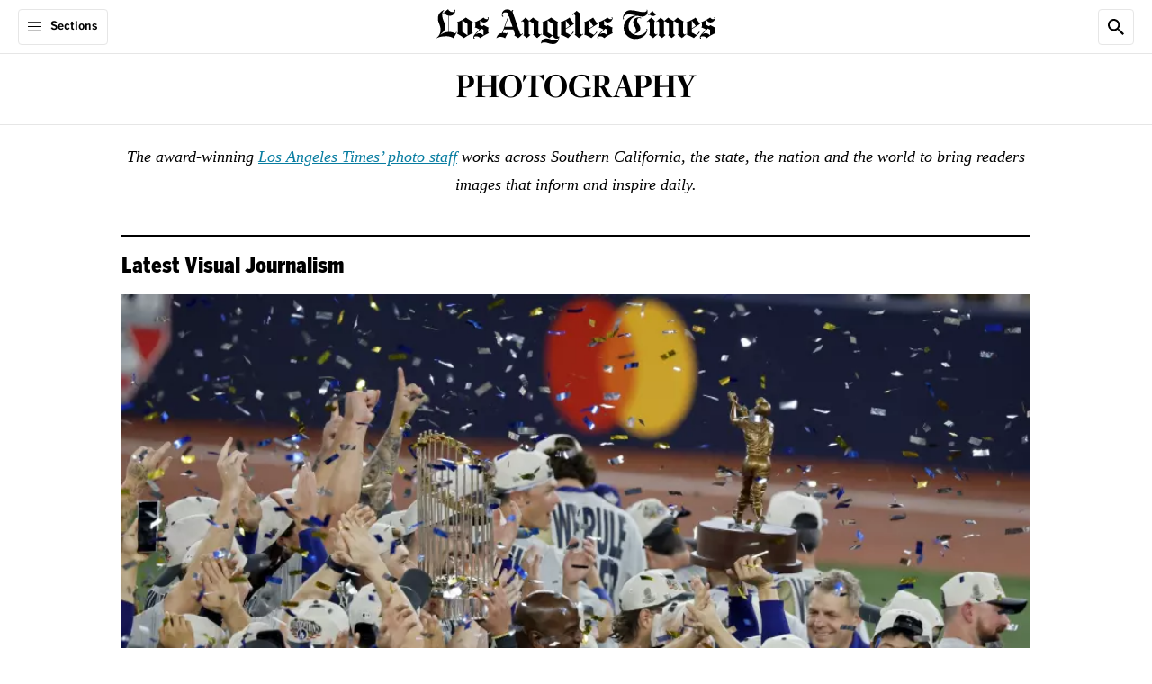

--- FILE ---
content_type: text/html;charset=UTF-8
request_url: https://www.latimes.com/california/photography
body_size: 115842
content:
<!DOCTYPE html> <html class="page section-page is-desktop"  data-content-type="page"  lang="en-US">    <head> <meta charset="UTF-8"> <style data-css-vars>
    :root {

        

        
        --cms-color-text-on-dark: var(--utility-color-white, #FFF);
        --cms-color-text-on-dark-muted: var(--utility-color-cloud, #CCC);
        --cms-color-text-on-brand: var(--utility-color-white, #FFF);
        --cms-color-text-on-service: var(--utility-color-white, #FFF);
        --cms-color-text-on-feedback: var(--utility-color-white, #FFF);
        --cms-color-text-on-feedback-sponsored: var(--utility-color-mine-shaft, #333);
        --cms-color-brand-text: var(--utility-color-black, #000);
        --cms-color-service-text: var(--utility-color-astral, #087DA1);
        --cms-color-service-1-text: var(--utility-color-calypso, #076583);
        --cms-color-service-2-text: var(--utility-color-fountain, #3DABBF);
        --cms-color-service-3-text: var(--utility-color-turquoise, #68D0E2);
        --cms-color-service-text-on-dark: var(--cms-color-service-2-text);
        --cms-color-service-text-on-dark-hover: var(--cms-color-service-3-text);
        --cms-color-neutral-text: var(--utility-color-dove, #666);
        --cms-color-neutral-1-text: var(--utility-color-mine-shaft, #333);
        --cms-color-neutral-2-text: var(--utility-color-cloud, #CCC);
        --cms-color-neutral-3-text: var(--utility-color-mercury, #E6E6E6);
        --cms-color-feedback-text: var(--utility-color-mine-shaft, #333);
        --cms-color-feedback-text-error: var(--utility-color-scarlet, #EB0000);
        --cms-color-feedback-breaking-text: var(--utility-color-scarlet, #EB0000);
        --cms-color-endorsement-text: var(--utility-color-antique-bronze, #715617);
        --cms-color-overlay-text: var(--cms-color-text-on-dark);
        --cms-color-description-text: var(--cms-color-neutral-text);
        --cms-color-eyebrow-text: var(--cms-color-neutral-text);
        --cms-color-eyebrow-text-hover: var(--cms-color-service-text);
        --cms-color-timestamp-text: var(--cms-color-neutral-text);
        --cms-color-pagination-text: var(--cms-color-neutral-text);
        --cms-color-label-text: var(--cms-color-neutral-text);
        --cms-color-disclaimer-text: var(--cms-color-neutral-1-text);
        --cms-color-module-text: var(--cms-color-brand-text);
        --cms-color-module-1-text: var(--cms-color-neutral-text);
        --cms-color-module-call-to-action-text: var(--cms-color-brand-text);
        --cms-color-subhead-text: var(--cms-color-brand-text);
        --cms-color-subhead-1-text: var(--cms-color-brand-text);

        
        --cms-color-background-on-dark: var(--utility-color-white, #FFF);
        --cms-color-background-surface: var(--utility-color-white, #FFF);
        --cms-color-brand-background: var(--utility-color-black, #000);
        --cms-color-service-background: var(--utility-color-astral, #087DA1);
        --cms-color-service-1-background: var(--utility-color-calypso, #076583);
        --cms-color-service-2-background: var(--utility-color-fountain, #3DABBF);
        --cms-color-service-3-background: var(--utility-color-turquoise, #68D0E2);
        --cms-color-service-background-on-dark: var(--cms-color-service-2-background);
        --cms-color-service-background-on-dark-hover: var(--cms-color-service-3-background);
        --cms-color-neutral-background: var(--utility-color-desert-storm, #F8F8F8);
        --cms-color-neutral-1-background: var(--utility-color-mercury, #E6E6E6);
        --cms-color-neutral-2-background: var(--utility-color-cloud, #CCC);
        --cms-color-neutral-3-background: var(--utility-color-mine-shaft, #333);
        --cms-color-neutral-4-background: var(--utility-color-dove, #666);
        --cms-color-neutral-5-background: var(--utility-color-gunsmoke, #858585);
        --cms-color-neutral-6-background: var(--utility-color-seashell, #F1F1F1);
        --cms-color-feedback-background-error: var(--utility-color-scarlet, #EB0000);
        --cms-color-feedback-background-progress: var(--utility-color-scarlet, #EB0000);
        --cms-color-feedback-breaking-background: var(--utility-color-scarlet, #EB0000);
        --cms-color-feedback-sponsored-background: var(--utility-color-cloud, #CCC);
        --cms-color-feedback-live-background: var(--utility-color-scarlet, #EB0000);
        --cms-color-feedback-dont-miss-background: var(--utility-color-astral, #087DA1);
        --cms-color-endorsement-background: var(--utility-color-soapstone, #FCFAF6);
        --cms-color-non-editorial-background: var(--utility-color-whitesmoke, #F5F5F5);
        --cms-color-status-background: var(--cms-color-neutral-background);
        --cms-color-overlay-brand-background: var(--cms-color-brand-background);
        --cms-color-popover-background: var(--cms-color-background-surface);
        --cms-color-popover-service-background: var(--cms-color-service-background);
        --cms-color-popover-neutral-background: var(--cms-color-neutral-background);

        
        --cms-color-border-on-dark: var(--utility-color-white, #FFF);
        --cms-color-border-on-service: var(--utility-color-white, #FFF);
        --cms-color-brand-border: var(--utility-color-black, #000);
        --cms-color-neutral-border: var(--utility-color-mercury, #E6E6E6);
        --cms-color-neutral-1-border: var(--utility-color-cloud, #CCC);
        --cms-color-neutral-2-border: var(--utility-color-mine-shaft, #333);
        --cms-color-neutral-3-border: var(--utility-color-dove, #666);
        --cms-color-service-border: var(--utility-color-astral, #087DA1);
        --cms-color-service-1-border: var(--utility-color-turquoise, #68D0E2);
        --cms-color-feedback-border-error: var(--utility-color-scarlet, #EB0000);
        --cms-color-module-border: var(--cms-color-brand-border);
        --cms-color-module-1-border: var(--cms-color-neutral-border);
        --cms-color-endorsement-border: var(--utility-color-kumera, #81672B);

        
        --cms-color-icon-on-brand: var(--utility-color-white, #FFF);
        --cms-color-icon-on-service: var(--utility-color-white, #FFF);
        --cms-color-icon-on-feedback: var(--utility-color-white, #FFF);
        --cms-color-icon-on-dark: var(--utility-color-white, #FFF);
        --cms-color-icon-brand: var(--utility-color-black, #000);
        --cms-color-icon-service: var(--utility-color-astral, #087DA1);

        
        --cms-opacity-text-hover: var(--utility-opacity-hover, .8);

        
        --cms-font-brand-heading: var(--utility-font-fbkis-display, 'FBKisDisplay');
        --cms-font-brand-heading-fallback-adjust: var(--utility-font-times-new-roman-adjust, 'TimesNewRomanAdjust');
        --cms-font-brand-text: var(--utility-font-georgia, 'georgia');
        --cms-font-service-heading: var(--utility-font-benton-gothic-condensed-black, 'BentonGothicCond-Black');
        --cms-font-service-text: var(--utility-font-benton-gothic, 'BentonGothic');
        --cms-font-section-heading: var(--utility-font-fbkis-display, 'FBKisDisplay');

        

        
        --cms-page-header-color-text: var(--cms-color-brand-text);
        --cms-page-header-color-text-inverse: var(--cms-color-text-on-dark);
        --cms-page-subheader-color-text: var(--cms-color-brand-text);
        --cms-page-container-top-color-text: var(--cms-color-brand-text);
        --cms-page-footer-color-text: var(--cms-color-text-on-brand);
        --cms-navigation-color-text: var(--cms-color-brand-text);
        --cms-navigation-section-color-text: var(--cms-color-brand-text);
        --cms-navigation-section-color-text-current: var(--cms-color-service-text);
        --cms-navigation-contextual-color-text: var(--cms-color-brand-text);
        --cms-element-header-color-text-hover: var(--utility-color-gunsmoke, #858585);
        --cms-action-bar-action-color-text: var(--cms-color-brand-text);
        --cms-action-bar-action-color-text-hover: var(--cms-color-brand-text);
        --cms-headline-color-text: var(--cms-color-brand-text);
        --cms-story-body-color-text: var(--cms-color-neutral-1-text);
        --cms-rich-text-link-color-text: var(--cms-color-service-text);
        --cms-dropcap-color-text: var(--cms-story-body-color-text);
        --cms-pullquote-color-text: var(--cms-color-brand-text);
        --cms-pullquote-attribution-color-text: var(--cms-color-brand-text);
        --cms-module-infobox-action-color-text: var(--cms-color-module-call-to-action-text);
        --cms-module-infobox-action-color-text-hover: var(--cms-color-neutral-1-text);
        --cms-author-bio-color-text: var(--cms-color-brand-text);
        --cms-tag-color-text: var(--cms-color-text-on-dark);
        --cms-comments-action-color-text: var(--cms-color-text-on-brand);
        --cms-ui-input-color-text: var(--cms-color-neutral-1-text);
        --cms-showcase-color-text: var(--cms-color-text-on-dark);

        
        --cms-page-color-background: var(--cms-color-background-surface);
        --cms-page-color-background-inverse: var(--cms-color-brand-background);
        --cms-page-header-color-background: var(--cms-color-background-surface);
        --cms-page-header-color-background-inverse: var(--cms-color-brand-background);
        --cms-page-subheader-color-background: var(--cms-color-background-surface);
        --cms-page-container-top-color-background: var(--cms-color-background-surface);
        --cms-page-footer-color-background: var(--cms-color-brand-background);
        --cms-navigation-color-background: var(--cms-color-background-surface);
        --cms-navigation-contextual-color-background: var(--cms-color-background-surface);
        --cms-story-stream-color-background: var(--cms-color-brand-background);
        --cms-action-bar-action-color-background-hover: var(--cms-color-neutral-1-background);
        --cms-module-infobox-action-color-background-hover: var(--cms-color-neutral-1-background);
        --cms-module-newsletter-action-color-background: var(--cms-color-service-background);
        --cms-module-newsletter-action-color-background-hover: var(--cms-color-service-1-background);
        --cms-comments-action-color-background: var(--cms-color-brand-background);
        --cms-comments-action-color-background-hover: var(--cms-color-neutral-3-background);
        --cms-tag-color-background: var(--cms-color-neutral-4-background);
        --cms-ui-input-color-background: var(--cms-color-background-surface);
        --cms-ui-input-color-background-on-dark: var(--cms-color-neutral-3-background);
        --cms-showcase-color-background: var(--cms-color-brand-background);
        --cms-point-of-interest-card-color-background: var(--utility-color-white, #FFF);
        

        
        --cms-page-header-color-border: var(--cms-color-neutral-border);
        --cms-page-container-top-color-border: var(--cms-color-neutral-border);
        --cms-page-footer-color-border: var(--cms-color-neutral-3-border);
        --cms-navigation-color-border: var(--cms-color-neutral-border);
        --cms-navigation-submenu-color-border: var(--cms-color-neutral-3-border);
        --cms-navigation-contextual-color-border: var(--cms-color-neutral-border);
        --cms-action-bar-action-color-border: var(--cms-color-neutral-border);
        --cms-author-avatar-color-border: var(--cms-color-neutral-border);
        --cms-ui-input-color-border: var(--cms-color-neutral-3-border);

        
        --cms-recipe-heading-font: var(--utility-font-benton-gothic-condensed-black, 'BentonGothicCond-Black');
        --cms-showcase-font: var(--utility-font-default, 'Default');

        
        --cms-page-header-logo-color: var(--utility-color-black, #000);
        --cms-page-footer-opacity-text-hover: var(--cms-opacity-text-hover);
        --cms-navigation-opacity-text-hover: var(--cms-opacity-text-hover);
        --cms-navigation-section-opacity-text-hover: var(--cms-opacity-text-hover);
        --cms-navigation-contextual-opacity-text-hover: var(--cms-opacity-text-hover);
        --cms-subscriber-exclusive-color: var(--utility-color-astral, #087DA1);
        --cms-subscriber-exclusive-color-hover: var(--utility-color-astral, #087DA1);
        --cms-story-stream-color-active: var(--utility-color-scarlet, #EB0000);
        --cms-ui-toggle-switch-color-active: var(--utility-color-malachite, #09B109);
        --cms-ui-toggle-switch-color-inactive: var(--utility-color-cloud, #CCC);
        
        --cms-recipe-color: var(--utility-color-mine-shaft, #333);
        --cms-cooking-color-brand: var(--utility-color-sweet-corn, #FFE07C);
        --cms-thread-color: var(--utility-color-jewel, #206743);
        --cms-thread-color-1: var(--utility-color-gin, #E5EBE7);
    }
</style>
   <meta property="og:title" content="Photography">  <meta property="og:url" content="https://www.latimes.com/california/photography">  <meta property="og:image" content="https://ca-times.brightspotcdn.com/dims4/default/64e287b/2147483647/strip/true/crop/2400x1260+0+0/resize/1200x630!/quality/75/?url=https%3A%2F%2Fcalifornia-times-brightspot.s3.amazonaws.com%2Fdf%2F45%2F57d858144a2a88575fa2b03080bb%2Flatlogo-ss.jpg">   <meta property="og:image:url" content="https://ca-times.brightspotcdn.com/dims4/default/64e287b/2147483647/strip/true/crop/2400x1260+0+0/resize/1200x630!/quality/75/?url=https%3A%2F%2Fcalifornia-times-brightspot.s3.amazonaws.com%2Fdf%2F45%2F57d858144a2a88575fa2b03080bb%2Flatlogo-ss.jpg">  <meta property="og:image:width" content="1200"> <meta property="og:image:height" content="630"> <meta property="og:image:type" content="image/jpeg">  <meta property="og:image:alt" content="LA Times logo">    <meta property="og:site_name" content="Los Angeles Times">   <meta property="og:type" content="website">  <meta name="twitter:card" content="summary_large_image"/>        <meta name="twitter:site" content="@latimes"/>    <meta name="twitter:title" content="Photography"/>   <meta property="fb:app_id" content="134435029966155">  <meta property="fb:pages" content="5863113009">  <link rel="preconnect" href="https://securepubads.g.doubleclick.net" > <link rel="preconnect" href="https://www.google-analytics.com" > <link rel="preconnect" href="https://static.chartbeat.com" > <link rel="preconnect" href="https://www.googletagservices.com" > <link rel="preconnect" href="https://c.amazon-adsystem.com" > <link rel="preconnect" href="https://libs.platform.latimes.com" > <link rel="preconnect" href="https://tpc.googlesyndication.com" > <link rel="preconnect" href="https://ca-times.brightspotcdn.com"  crossorigin > <link rel="preconnect" href="https://ping.chartbeat.net" > <link rel="preconnect" href="https://activate.platform.californiatimes.com" > <link rel="preconnect" href="https://ajax.googleapis.com" > <link rel="preconnect" href="https://adservice.google.com" > <link rel="preconnect" href="https://cdn.confiant-integrations.net" > <link rel="preconnect" href="https://micro.rubiconproject.com" > <link rel="preconnect" href="https://fastlane.rubiconproject.com" > <link rel="preconnect" href="https://prebid-a.rubiconproject.com" > <link rel="preconnect" href="https://bidder.criteo.com" > <link rel="preconnect" href="https://hbopenbid.pubmatic.com" > <link rel="preconnect" href="https://ads.pubmatic.com" > <link rel="preconnect" href="https://api.permutive.com"  crossorigin > <link rel="preconnect" href="https://rp.liadm.com"  crossorigin ="use-credentials" > <link rel="preconnect" href="https://aax.amazon-adsystem.com" > <link rel="preconnect" href="https://config.aps.amazon-adsystem.com" >  <meta name="robots" content="noarchive, max-image-preview:large">  <link rel="preconnect" href="https://edge.platform.latimes.com"  crossorigin ="use-credentials" > <link rel="preconnect" href="https://sli.latimes.com" > <link rel="preconnect" href="https://activate.latimes.com" > <link rel="preconnect" href="https://launchpad.privacymanager.io" > <link rel="preconnect" href="https://ats-wrapper.privacymanager.io" > <link rel="preconnect" href="https://publish.responsiveads.com" > <link rel="preconnect" href="https://static.adsafeprotected.com" > <link rel="preconnect" href="https://pixel.adsafeprotected.com" > <style>.sr-only{height:1px;margin:-1px;overflow:hidden;padding:0;position:absolute;width:1px;clip:rect(0,0,0,0);border-width:0;white-space:nowrap}.pointer-events-none{pointer-events:none}.pointer-events-auto{pointer-events:auto}.visible{visibility:visible}.invisible{visibility:hidden}.collapse{visibility:collapse}.static{position:static}.fixed{position:fixed}.absolute{position:absolute}.relative{position:relative}.sticky{position:sticky}.inset-0{inset:0}.-left-full{left:-100%}.-top-0\.5{top:-.125rem}.-top-5{top:-1.25rem}.-top-px{top:-1px}.bottom-0{bottom:0}.bottom-11\.5{bottom:2.875rem}.left-0{left:0}.left-0\.5{left:.125rem}.left-1\/2{left:50%}.right-0{right:0}.right-2\.5{right:.625rem}.right-3\.25{right:.8125rem}.right-3\.5{right:.875rem}.top-0{top:0}.top-0\.5{top:.125rem}.top-1{top:.25rem}.top-1\/2{top:50%}.top-12\.5{top:3.125rem}.top-15{top:3.75rem}.top-2\.5{top:.625rem}.top-3\.25{top:.8125rem}.top-3\.5{top:.875rem}.top-full{top:100%}.z-1{z-index:1}.z-10{z-index:10}.z-1050{z-index:1050}.z-2{z-index:2}.z-20{z-index:20}.z-25{z-index:25}.z-50{z-index:50}.order-1{order:1}.order-2{order:2}.order-3{order:3}.order-4{order:4}.col-span-full{grid-column:1/-1}.\!m-0{margin:0!important}.m-0{margin:0}.m-5{margin:1.25rem}.-mx-5{margin-left:-1.25rem;margin-right:-1.25rem}.-mx-9{margin-left:-2.25rem;margin-right:-2.25rem}.mx-1\.5{margin-left:.375rem;margin-right:.375rem}.mx-2{margin-left:.5rem;margin-right:.5rem}.mx-3\.5{margin-left:.875rem;margin-right:.875rem}.mx-4{margin-left:1rem;margin-right:1rem}.mx-5{margin-left:1.25rem;margin-right:1.25rem}.mx-auto{margin-left:auto;margin-right:auto}.my-0{margin-bottom:0;margin-top:0}.my-1\.25{margin-bottom:.3125rem;margin-top:.3125rem}.my-10{margin-bottom:2.5rem;margin-top:2.5rem}.my-5{margin-bottom:1.25rem;margin-top:1.25rem}.my-6\.25{margin-bottom:1.5625rem;margin-top:1.5625rem}.my-7\.5{margin-bottom:1.875rem;margin-top:1.875rem}.\!mb-1{margin-bottom:.25rem!important}.\!mt-2{margin-top:.5rem!important}.\!mt-\[18px\]{margin-top:18px!important}.-mb-2\.5{margin-bottom:-.625rem}.-mb-5{margin-bottom:-1.25rem}.-mt-0\.5{margin-top:-.125rem}.-mt-12{margin-top:-3rem}.-mt-2\.5{margin-top:-.625rem}.-mt-3\.75{margin-top:-.9375rem}.mb-0{margin-bottom:0}.mb-0\.5{margin-bottom:.125rem}.mb-0\.75{margin-bottom:.1875rem}.mb-1\.25{margin-bottom:.3125rem}.mb-1\.5{margin-bottom:.375rem}.mb-10{margin-bottom:2.5rem}.mb-15{margin-bottom:3.75rem}.mb-2{margin-bottom:.5rem}.mb-2\.25{margin-bottom:.5625rem}.mb-2\.5{margin-bottom:.625rem}.mb-20{margin-bottom:5rem}.mb-3{margin-bottom:.75rem}.mb-3\.25{margin-bottom:.8125rem}.mb-3\.5{margin-bottom:.875rem}.mb-3\.75{margin-bottom:.9375rem}.mb-4{margin-bottom:1rem}.mb-5{margin-bottom:1.25rem}.mb-6{margin-bottom:1.5rem}.mb-7\.5{margin-bottom:1.875rem}.mb-8{margin-bottom:2rem}.mb-9{margin-bottom:2.25rem}.mb-auto{margin-bottom:auto}.ml-1{margin-left:.25rem}.ml-1\.25{margin-left:.3125rem}.ml-1\.5{margin-left:.375rem}.ml-2{margin-left:.5rem}.ml-2\.5{margin-left:.625rem}.ml-20{margin-left:5rem}.ml-3{margin-left:.75rem}.ml-3\.25{margin-left:.8125rem}.ml-9{margin-left:2.25rem}.ml-auto{margin-left:auto}.mr-3{margin-right:.75rem}.mt-0{margin-top:0}.mt-0\.5{margin-top:.125rem}.mt-1{margin-top:.25rem}.mt-1\.25{margin-top:.3125rem}.mt-10{margin-top:2.5rem}.mt-12{margin-top:3rem}.mt-2{margin-top:.5rem}.mt-2\.5{margin-top:.625rem}.mt-3{margin-top:.75rem}.mt-4{margin-top:1rem}.mt-4\.5{margin-top:1.125rem}.mt-5{margin-top:1.25rem}.mt-60\.75{margin-top:15.1875rem}.mt-7\.5{margin-top:1.875rem}.mt-8{margin-top:2rem}.mt-\[-115px\]{margin-top:-115px}.mt-px{margin-top:1px}.block{display:block}.inline-block{display:inline-block}.inline{display:inline}.flex{display:flex}.inline-flex{display:inline-flex}.table{display:table}.grid{display:grid}.contents{display:contents}.hidden{display:none}.aspect-\[2\/1\]{aspect-ratio:2/1}.aspect-\[9\/16\]{aspect-ratio:9/16}.aspect-square{aspect-ratio:1/1}.aspect-video{aspect-ratio:16/9}.size-4\.5{height:1.125rem;width:1.125rem}.size-5{height:1.25rem;width:1.25rem}.size-6{height:1.5rem;width:1.5rem}.size-8{height:2rem;width:2rem}.h-0{height:0}.h-1\.25{height:.3125rem}.h-10{height:2.5rem}.h-11{height:2.75rem}.h-12{height:3rem}.h-12\.5{height:3.125rem}.h-14{height:3.5rem}.h-15{height:3.75rem}.h-2\.5{height:.625rem}.h-2\.75{height:.6875rem}.h-3{height:.75rem}.h-3\.5{height:.875rem}.h-4{height:1rem}.h-4\.25{height:1.0625rem}.h-4\.5{height:1.125rem}.h-4\.75{height:1.1875rem}.h-48{height:12rem}.h-5{height:1.25rem}.h-6{height:1.5rem}.h-6\.25{height:1.5625rem}.h-6\.5{height:1.625rem}.h-7{height:1.75rem}.h-7\.5{height:1.875rem}.h-9{height:2.25rem}.h-\[17px\]{height:17px}.h-\[26px\]{height:26px}.h-\[56px\]{height:56px}.h-auto{height:auto}.h-full{height:100%}.h-screen{height:100vh}.max-h-10{max-height:2.5rem}.max-h-3\.5{max-height:.875rem}.max-h-7\.5{max-height:1.875rem}.min-h-14{min-height:3.5rem}.min-h-15{min-height:3.75rem}.min-h-32{min-height:8rem}.min-h-35{min-height:8.75rem}.min-h-6{min-height:1.5rem}.w-0{width:0}.w-1\.25{width:.3125rem}.w-10{width:2.5rem}.w-11{width:2.75rem}.w-14{width:3.5rem}.w-15{width:3.75rem}.w-2\.5{width:.625rem}.w-2\.75{width:.6875rem}.w-25{width:6.25rem}.w-3{width:.75rem}.w-3\.5{width:.875rem}.w-35{width:8.75rem}.w-4{width:1rem}.w-4\.5{width:1.125rem}.w-4\.75{width:1.1875rem}.w-40{width:10rem}.w-5{width:1.25rem}.w-6{width:1.5rem}.w-6\.25{width:1.5625rem}.w-60{width:15rem}.w-64\.5{width:16.25rem}.w-7{width:1.75rem}.w-7\.5{width:1.875rem}.w-8\.25{width:2.0625rem}.w-9{width:2.25rem}.w-\[11px\]{width:11px}.w-\[26px\]{width:26px}.w-\[56px\]{width:56px}.w-fit{width:-moz-fit-content;width:fit-content}.w-full{width:100%}.w-screen{width:100vw}.min-w-7{min-width:1.75rem}.min-w-full{min-width:100%}.max-w-1\/3{max-width:33.33%}.max-w-10{max-width:2.5rem}.max-w-110{max-width:27.5rem}.max-w-12\.75{max-width:3.1875rem}.max-w-142{max-width:35.5rem}.max-w-150{max-width:37.5rem}.max-w-170{max-width:42.5rem}.max-w-20{max-width:5rem}.max-w-205{max-width:51.25rem}.max-w-280{max-width:70rem}.max-w-295{max-width:73.75rem}.max-w-3\.5{max-width:.875rem}.max-w-300{max-width:75rem}.max-w-45{max-width:11.25rem}.max-w-5{max-width:1.25rem}.max-w-64\.5{max-width:16.25rem}.max-w-70{max-width:17.5rem}.max-w-\[115px\]{max-width:115px}.max-w-\[1240px\]{max-width:1240px}.max-w-\[490px\]{max-width:490px}.max-w-\[800px\]{max-width:800px}.max-w-full{max-width:100%}.max-w-lg{max-width:32rem}.flex-1{flex:1 1 0%}.flex-\[3_1_0\%\]{flex:3 1 0%}.shrink-0{flex-shrink:0}.flex-grow{flex-grow:1}.basis-\[70\%\]{flex-basis:70%}.basis-full{flex-basis:100%}.border-collapse{border-collapse:collapse}.-translate-x-1\/2{--tw-translate-x:-50%}.-translate-x-1\/2,.-translate-y-1\/2{transform:translate(var(--tw-translate-x),var(--tw-translate-y)) rotate(var(--tw-rotate)) skewX(var(--tw-skew-x)) skewY(var(--tw-skew-y)) scaleX(var(--tw-scale-x)) scaleY(var(--tw-scale-y))}.-translate-y-1\/2{--tw-translate-y:-50%}.translate-y-0{--tw-translate-y:0px}.translate-y-0,.translate-y-full{transform:translate(var(--tw-translate-x),var(--tw-translate-y)) rotate(var(--tw-rotate)) skewX(var(--tw-skew-x)) skewY(var(--tw-skew-y)) scaleX(var(--tw-scale-x)) scaleY(var(--tw-scale-y))}.translate-y-full{--tw-translate-y:100%}.-rotate-90{--tw-rotate:-90deg}.-rotate-90,.rotate-90{transform:translate(var(--tw-translate-x),var(--tw-translate-y)) rotate(var(--tw-rotate)) skewX(var(--tw-skew-x)) skewY(var(--tw-skew-y)) scaleX(var(--tw-scale-x)) scaleY(var(--tw-scale-y))}.rotate-90{--tw-rotate:90deg}.scale-150{--tw-scale-x:1.5;--tw-scale-y:1.5}.scale-150,.transform{transform:translate(var(--tw-translate-x),var(--tw-translate-y)) rotate(var(--tw-rotate)) skewX(var(--tw-skew-x)) skewY(var(--tw-skew-y)) scaleX(var(--tw-scale-x)) scaleY(var(--tw-scale-y))}.cursor-pointer{cursor:pointer}.resize{resize:both}.snap-x{scroll-snap-type:x var(--tw-scroll-snap-strictness)}.snap-mandatory{--tw-scroll-snap-strictness:mandatory}.list-none{list-style-type:none}.appearance-none{-webkit-appearance:none;-moz-appearance:none;appearance:none}.grid-cols-1{grid-template-columns:repeat(1,minmax(0,1fr))}.grid-cols-2{grid-template-columns:repeat(2,minmax(0,1fr))}.flex-row{flex-direction:row}.flex-row-reverse{flex-direction:row-reverse}.flex-col{flex-direction:column}.flex-wrap{flex-wrap:wrap}.items-start{align-items:flex-start}.items-end{align-items:flex-end}.items-center{align-items:center}.items-baseline{align-items:baseline}.justify-normal{justify-content:normal}.justify-end{justify-content:flex-end}.justify-center{justify-content:center}.justify-between{justify-content:space-between}.gap-1{gap:.25rem}.gap-1\.25{gap:.3125rem}.gap-1\.5{gap:.375rem}.gap-10{gap:2.5rem}.gap-2{gap:.5rem}.gap-2\.5{gap:.625rem}.gap-3{gap:.75rem}.gap-3\.5{gap:.875rem}.gap-4{gap:1rem}.gap-5{gap:1.25rem}.gap-6{gap:1.5rem}.gap-7\.5{gap:1.875rem}.gap-x-1{-moz-column-gap:.25rem;column-gap:.25rem}.gap-x-4{-moz-column-gap:1rem;column-gap:1rem}.gap-y-1{row-gap:.25rem}.gap-y-1\.25{row-gap:.3125rem}.self-start{align-self:flex-start}.self-center{align-self:center}.overflow-auto{overflow:auto}.overflow-hidden{overflow:hidden}.overflow-clip{overflow:clip}.overflow-y-auto{overflow-y:auto}.overflow-x-hidden{overflow-x:hidden}.overflow-x-scroll{overflow-x:scroll}.scroll-smooth{scroll-behavior:smooth}.whitespace-nowrap{white-space:nowrap}.text-nowrap{text-wrap:nowrap}.text-balance{text-wrap:balance}.rounded-3xl{border-radius:1.5rem}.rounded-6xl{border-radius:3rem}.rounded-\[4px\]{border-radius:4px}.rounded-full{border-radius:9999px}.rounded-lg{border-radius:.5rem}.rounded-lg-1{border-radius:.625rem}.rounded-sm{border-radius:.25rem}.rounded-sm-1{border-radius:.3125rem}.rounded-xl{border-radius:.75rem}.rounded-b-sm{border-bottom-left-radius:.25rem;border-bottom-right-radius:.25rem}.rounded-l-sm-1{border-bottom-left-radius:.3125rem;border-top-left-radius:.3125rem}.rounded-l-xs{border-bottom-left-radius:.125rem;border-top-left-radius:.125rem}.rounded-r-xs{border-bottom-right-radius:.125rem;border-top-right-radius:.125rem}.rounded-s-2xl{border-end-start-radius:1rem;border-start-start-radius:1rem}.rounded-t-lg{border-top-left-radius:.5rem;border-top-right-radius:.5rem}.rounded-t-sm-1{border-top-left-radius:.3125rem;border-top-right-radius:.3125rem}.border{border-width:1px}.border-0{border-width:0}.border-2{border-width:2px}.border-x-2{border-left-width:2px;border-right-width:2px}.border-b{border-bottom-width:1px}.border-b-2{border-bottom-width:2px}.border-r{border-right-width:1px}.border-t{border-top-width:1px}.border-t-0{border-top-width:0}.border-t-2{border-top-width:2px}.border-solid{border-style:solid}.border-none{border-style:none}.border-\[\#F9E870\]{--tw-border-opacity:1;border-color:rgb(249 232 112/var(--tw-border-opacity,1))}.border-cms-action-bar-action-color-background-hover{border-color:var(--cms-action-bar-action-color-background-hover)}.border-cms-action-bar-action-color-border{border-color:var(--cms-action-bar-action-color-border)}.border-cms-color-brand-border{border-color:var(--cms-color-brand-border)}.border-cms-color-endorsement-border{border-color:var(--cms-color-endorsement-border)}.border-cms-color-feedback-sponsored-background{border-color:var(--cms-color-feedback-sponsored-background)}.border-cms-color-module-1-border{border-color:var(--cms-color-module-1-border)}.border-cms-color-module-border{border-color:var(--cms-color-module-border)}.border-cms-color-neutral-1-border{border-color:var(--cms-color-neutral-1-border)}.border-cms-color-neutral-3-border{border-color:var(--cms-color-neutral-3-border)}.border-cms-color-neutral-3-text{border-color:var(--cms-color-neutral-3-text)}.border-cms-color-neutral-border{border-color:var(--cms-color-neutral-border)}.border-cms-page-header-color-border{border-color:var(--cms-page-header-color-border)}.border-cms-ui-input-color-border{border-color:var(--cms-ui-input-color-border)}.border-cms-ui-toggle-switch-color-inactive{border-color:var(--cms-ui-toggle-switch-color-inactive)}.\!bg-cms-module-newsletter-action-color-background{background-color:var(--cms-module-newsletter-action-color-background)!important}.bg-\[\#F9E870\]{--tw-bg-opacity:1;background-color:rgb(249 232 112/var(--tw-bg-opacity,1))}.bg-\[--cms-showcase-color-background\]{background-color:var(--cms-showcase-color-background)}.bg-blackAlpha4{background-color:rgba(0,0,0,.4)}.bg-blackAlpha65{background-color:rgba(0,0,0,.65)}.bg-cms-action-bar-action-color-background-hover{background-color:var(--cms-action-bar-action-color-background-hover)}.bg-cms-color-background-surface{background-color:var(--cms-color-background-surface)}.bg-cms-color-brand-background{background-color:var(--cms-color-brand-background)}.bg-cms-color-endorsement-background{background-color:var(--cms-color-endorsement-background)}.bg-cms-color-feedback-sponsored-background{background-color:var(--cms-color-feedback-sponsored-background)}.bg-cms-color-neutral-1-background{background-color:var(--cms-color-neutral-1-background)}.bg-cms-color-neutral-2-background{background-color:var(--cms-color-neutral-2-background)}.bg-cms-color-neutral-3-text{background-color:var(--cms-color-neutral-3-text)}.bg-cms-color-neutral-background{background-color:var(--cms-color-neutral-background)}.bg-cms-color-non-editorial-background{background-color:var(--cms-color-non-editorial-background)}.bg-cms-color-popover-background{background-color:var(--cms-color-popover-background)}.bg-cms-color-popover-service-background{background-color:var(--cms-color-popover-service-background)}.bg-cms-color-service-background{background-color:var(--cms-color-service-background)}.bg-cms-navigation-color-background{background-color:var(--cms-navigation-color-background)}.bg-cms-page-color-background{background-color:var(--cms-page-color-background)}.bg-cms-page-container-top-color-background{background-color:var(--cms-page-container-top-color-background)}.bg-cms-page-footer-color-background{background-color:var(--cms-page-footer-color-background)}.bg-cms-page-header-color-background{background-color:var(--cms-page-header-color-background)}.bg-cms-page-header-color-background-inverse{background-color:var(--cms-page-header-color-background-inverse)}.bg-cms-page-subheader-color-background{background-color:var(--cms-page-subheader-color-background)}.bg-cms-point-of-interest-card-color-background{background-color:var(--cms-point-of-interest-card-color-background)}.bg-cms-point-of-interest-page-color-background{background-color:var(--cms-point-of-interest-page-color-background)}.bg-cms-ui-input-color-background{background-color:var(--cms-ui-input-color-background)}.bg-cms-ui-toggle-switch-color-inactive{background-color:var(--cms-ui-toggle-switch-color-inactive)}.bg-transparent{background-color:initial}.bg-clip-padding{background-clip:padding-box}.bg-center{background-position:50%}.fill-cms-color-icon-brand{fill:var(--cms-color-icon-brand)}.fill-cms-color-overlay-text{fill:var(--cms-color-overlay-text)}.fill-cms-navigation-color-text{fill:var(--cms-navigation-color-text)}.fill-cms-page-header-color-text{fill:var(--cms-page-header-color-text)}.fill-current{fill:currentColor}.fill-none{fill:none}.stroke-cms-color-brand-border{stroke:var(--cms-color-brand-border)}.stroke-cms-page-footer-color-text{stroke:var(--cms-page-footer-color-text)}.stroke-current{stroke:currentColor}.stroke-2{stroke-width:2}.\!p-0{padding:0!important}.p-0{padding:0}.p-1{padding:.25rem}.p-1\.5{padding:.375rem}.p-1\.75{padding:.4375rem}.p-10{padding:2.5rem}.p-2\.5{padding:.625rem}.p-3\.25{padding:.8125rem}.p-3\.5{padding:.875rem}.p-4{padding:1rem}.p-5{padding:1.25rem}.p-6{padding:1.5rem}.px-0{padding-left:0;padding-right:0}.px-1\.25{padding-left:.3125rem;padding-right:.3125rem}.px-1\.5{padding-left:.375rem;padding-right:.375rem}.px-10{padding-left:2.5rem;padding-right:2.5rem}.px-2{padding-left:.5rem;padding-right:.5rem}.px-2\.25{padding-left:.5625rem;padding-right:.5625rem}.px-2\.5{padding-left:.625rem;padding-right:.625rem}.px-3{padding-left:.75rem;padding-right:.75rem}.px-3\.5{padding-left:.875rem;padding-right:.875rem}.px-4{padding-left:1rem;padding-right:1rem}.px-5{padding-left:1.25rem;padding-right:1.25rem}.px-6\.5{padding-left:1.625rem;padding-right:1.625rem}.px-7\.5{padding-left:1.875rem;padding-right:1.875rem}.py-0{padding-bottom:0;padding-top:0}.py-0\.5{padding-bottom:.125rem;padding-top:.125rem}.py-1\.25{padding-bottom:.3125rem;padding-top:.3125rem}.py-10{padding-bottom:2.5rem;padding-top:2.5rem}.py-2{padding-bottom:.5rem;padding-top:.5rem}.py-2\.25{padding-bottom:.5625rem;padding-top:.5625rem}.py-2\.5{padding-bottom:.625rem;padding-top:.625rem}.py-3{padding-bottom:.75rem;padding-top:.75rem}.py-3\.25{padding-bottom:.8125rem;padding-top:.8125rem}.py-3\.5{padding-bottom:.875rem;padding-top:.875rem}.py-4{padding-bottom:1rem;padding-top:1rem}.py-4\.5{padding-bottom:1.125rem;padding-top:1.125rem}.py-6{padding-bottom:1.5rem;padding-top:1.5rem}.py-7\.5{padding-bottom:1.875rem;padding-top:1.875rem}.\!pb-0{padding-bottom:0!important}.pb-0{padding-bottom:0}.pb-1{padding-bottom:.25rem}.pb-1\.25{padding-bottom:.3125rem}.pb-12\.5{padding-bottom:3.125rem}.pb-15{padding-bottom:3.75rem}.pb-16{padding-bottom:4rem}.pb-2{padding-bottom:.5rem}.pb-2\.5{padding-bottom:.625rem}.pb-4{padding-bottom:1rem}.pb-5{padding-bottom:1.25rem}.pb-6\.25{padding-bottom:1.5625rem}.pb-7\.5{padding-bottom:1.875rem}.pl-2\.5{padding-left:.625rem}.pl-5{padding-left:1.25rem}.pl-6{padding-left:1.5rem}.pl-9{padding-left:2.25rem}.pr-0{padding-right:0}.pr-1\.25{padding-right:.3125rem}.pr-12\.5{padding-right:3.125rem}.pr-6{padding-right:1.5rem}.pr-7{padding-right:1.75rem}.pt-0{padding-top:0}.pt-0\.5{padding-top:.125rem}.pt-0\.75{padding-top:.1875rem}.pt-1\.25{padding-top:.3125rem}.pt-1\.75{padding-top:.4375rem}.pt-10{padding-top:2.5rem}.pt-15{padding-top:3.75rem}.pt-20{padding-top:5rem}.pt-3{padding-top:.75rem}.pt-3\.75{padding-top:.9375rem}.pt-4{padding-top:1rem}.pt-4\.5{padding-top:1.125rem}.pt-5{padding-top:1.25rem}.pt-7\.5{padding-top:1.875rem}.pt-8{padding-top:2rem}.text-left{text-align:left}.text-center{text-align:center}.text-right{text-align:right}.font-cms-font-brand-heading{font-family:var(--cms-font-brand-heading),var(--utility-font-times-new-roman-adjust)}.font-cms-font-brand-text{font-family:var(--cms-font-brand-text),var(--utility-font-serif-fallback)}.font-cms-font-service-heading{font-family:var(--cms-font-service-heading),var(--utility-font-sans-fallback)}.font-cms-font-service-text{font-family:var(--cms-font-service-text),var(--utility-font-sans-fallback)}.text-2xl{font-size:1.5rem;line-height:2rem}.text-2xl-1{font-size:1.625rem}.text-2xl-2{font-size:1.75rem}.text-4xl-1{font-size:2.5rem}.text-5xl-1{font-size:3.125rem}.text-base{font-size:1rem;line-height:1.5rem}.text-lg{font-size:1.125rem;line-height:1.75rem}.text-sm{font-size:.875rem;line-height:1.25rem}.text-sm-1{font-size:.9375rem}.text-xl{font-size:1.25rem;line-height:1.75rem}.text-xs{font-size:.75rem;line-height:1rem}.text-xs-1{font-size:.8125rem}.text-xs-2{font-size:.875rem}.text-xxs{font-size:.625rem}.text-xxs-1{font-size:.6875rem}.text-xxs-2{font-size:.9375rem}.text-xxxs{font-size:.5625rem}.font-bold{font-weight:700}.font-light{font-weight:300}.font-medium{font-weight:500}.font-normal{font-weight:400}.font-semibold{font-weight:600}.uppercase{text-transform:uppercase}.capitalize{text-transform:capitalize}.\!normal-case{text-transform:none!important}.italic{font-style:italic}.\!leading-3\.5{line-height:.875rem!important}.\!leading-5\.5{line-height:1.375rem!important}.leading-11\.25{line-height:2.813rem}.leading-11\.5{line-height:2.875rem}.leading-2\.5{line-height:.625rem}.leading-3{line-height:.75rem}.leading-3\.5{line-height:.875rem}.leading-4{line-height:1rem}.leading-4\.5{line-height:1.125rem}.leading-5{line-height:1.25rem}.leading-5\.25{line-height:1.3125rem}.leading-5\.5{line-height:1.375rem}.leading-6{line-height:1.5rem}.leading-6\.5{line-height:1.625rem}.leading-7{line-height:1.75rem}.leading-7\.5{line-height:1.875rem}.leading-7\.75{line-height:1.9375rem}.leading-8{line-height:2rem}.leading-9\.5{line-height:2.375rem}.leading-none{line-height:1}.tracking-normal{letter-spacing:0}.text-\[\#858585\]{--tw-text-opacity:1;color:rgb(133 133 133/var(--tw-text-opacity,1))}.text-\[\#fff\]{--tw-text-opacity:1;color:rgb(255 255 255/var(--tw-text-opacity,1))}.text-cms-action-bar-action-color-text{color:var(--cms-action-bar-action-color-text)}.text-cms-color-brand-text{color:var(--cms-color-brand-text)}.text-cms-color-description-text{color:var(--cms-color-description-text)}.text-cms-color-disclaimer-text{color:var(--cms-color-disclaimer-text)}.text-cms-color-eyebrow-text{color:var(--cms-color-eyebrow-text)}.text-cms-color-feedback-text{color:var(--cms-color-feedback-text)}.text-cms-color-feedback-text-error{color:var(--cms-color-feedback-text-error)}.text-cms-color-icon-on-feedback{color:var(--cms-color-icon-on-feedback)}.text-cms-color-label-text{color:var(--cms-color-label-text)}.text-cms-color-module-text{color:var(--cms-color-module-text)}.text-cms-color-neutral-1-text{color:var(--cms-color-neutral-1-text)}.text-cms-color-neutral-text{color:var(--cms-color-neutral-text)}.text-cms-color-overlay-text{color:var(--cms-color-overlay-text)}.text-cms-color-service-text{color:var(--cms-color-service-text)}.text-cms-color-text-on-brand{color:var(--cms-color-text-on-brand)}.text-cms-color-text-on-dark{color:var(--cms-color-text-on-dark)}.text-cms-color-text-on-feedback{color:var(--cms-color-text-on-feedback)}.text-cms-color-text-on-feedback-sponsored{color:var(--cms-color-text-on-feedback-sponsored)}.text-cms-color-timestamp-text{color:var(--cms-color-timestamp-text)}.text-cms-navigation-color-text{color:var(--cms-navigation-color-text)}.text-cms-navigation-section-color-text{color:var(--cms-navigation-section-color-text)}.text-cms-page-color-background{color:var(--cms-page-color-background)}.text-cms-page-footer-color-text{color:var(--cms-page-footer-color-text)}.text-cms-page-header-color-text{color:var(--cms-page-header-color-text)}.text-cms-page-subheader-color-text{color:var(--cms-page-subheader-color-text)}.text-cms-point-of-interest-color{color:var(--cms-point-of-interest-color)}.text-cms-point-of-interest-color-1{color:var(--cms-point-of-interest-color-1)}.text-cms-story-body-color-text{color:var(--cms-story-body-color-text)}.text-cms-ui-input-color-text{color:var(--cms-ui-input-color-text)}.underline{text-decoration-line:underline}.no-underline{text-decoration-line:none}.antialiased{-webkit-font-smoothing:antialiased;-moz-osx-font-smoothing:grayscale}.opacity-0{opacity:0}.opacity-10{opacity:.1}.opacity-100{opacity:1}.opacity-20{opacity:.2}.opacity-30{opacity:.3}.opacity-40{opacity:.4}.opacity-50{opacity:.5}.opacity-60{opacity:.6}.opacity-70{opacity:.7}.opacity-90{opacity:.9}.shadow{--tw-shadow:0 1px 3px 0 rgba(0,0,0,.1),0 1px 2px -1px rgba(0,0,0,.1);--tw-shadow-colored:0 1px 3px 0 var(--tw-shadow-color),0 1px 2px -1px var(--tw-shadow-color);box-shadow:var(--tw-ring-offset-shadow,0 0 #0000),var(--tw-ring-shadow,0 0 #0000),var(--tw-shadow)}.outline-none{outline:2px solid transparent;outline-offset:2px}.blur{--tw-blur:blur(8px)}.blur,.grayscale{filter:var(--tw-blur) var(--tw-brightness) var(--tw-contrast) var(--tw-grayscale) var(--tw-hue-rotate) var(--tw-invert) var(--tw-saturate) var(--tw-sepia) var(--tw-drop-shadow)}.grayscale{--tw-grayscale:grayscale(100%)}.filter{filter:var(--tw-blur) var(--tw-brightness) var(--tw-contrast) var(--tw-grayscale) var(--tw-hue-rotate) var(--tw-invert) var(--tw-saturate) var(--tw-sepia) var(--tw-drop-shadow)}.transition{transition-duration:.15s;transition-property:color,background-color,border-color,text-decoration-color,fill,stroke,opacity,box-shadow,transform,filter,-webkit-backdrop-filter;transition-property:color,background-color,border-color,text-decoration-color,fill,stroke,opacity,box-shadow,transform,filter,backdrop-filter;transition-property:color,background-color,border-color,text-decoration-color,fill,stroke,opacity,box-shadow,transform,filter,backdrop-filter,-webkit-backdrop-filter;transition-timing-function:cubic-bezier(.4,0,.2,1)}.transition-colors{transition-duration:.15s;transition-property:color,background-color,border-color,text-decoration-color,fill,stroke;transition-timing-function:cubic-bezier(.4,0,.2,1)}.transition-left{transition-duration:.15s;transition-property:left;transition-timing-function:cubic-bezier(.4,0,.2,1)}.transition-transform{transition-duration:.15s;transition-property:transform;transition-timing-function:cubic-bezier(.4,0,.2,1)}.duration-400{transition-duration:.4s}.ease-out{transition-timing-function:cubic-bezier(0,0,.2,1)}.\@container\/newsletter-module{container-name:newsletter-module;container-type:inline-size}.border-t-cms-color-brand-border{border-top-color:var(--cms-color-brand-border)}.border-b-cms-color-neutral-1-border{border-bottom-color:var(--cms-color-neutral-1-border)}.border-b-cms-navigation-color-border{border-bottom-color:var(--cms-navigation-color-border)}.keep-all{word-break:keep-all}.scrollbar-hidden{scrollbar-width:none;-ms-overflow-style:none}.scrollbar-hidden::-webkit-scrollbar{display:none}.clearfix:after{clear:both;content:" ";display:block}.\[border\:unset\]{border:unset}:root{--utility-color-antique-bronze:#715617;--utility-color-astral:#087da1;--utility-color-black:#000;--utility-color-boulder:#757575;--utility-color-calypso:#076583;--utility-color-cloud:#ccc;--utility-color-deepsky:#00acec;--utility-color-desert-storm:#f8f8f8;--utility-color-dove:#666;--utility-color-fountain:#3dabbf;--utility-color-gin:#e5ebe7;--utility-color-gunsmoke:#858585;--utility-color-heavy-metal:#34362f;--utility-color-jewel:#206743;--utility-color-kumera:#81672b;--utility-color-lime-green:#70d440;--utility-color-marshland:#151612;--utility-color-malachite:#09b109;--utility-color-mercury:#e6e6e6;--utility-color-mine-shaft:#333;--utility-color-paradiso:#2b7886;--utility-color-scarlet:#eb0000;--utility-color-seashell:#f1f1f1;--utility-color-soapstone:#fcfaf6;--utility-color-sweet-corn:#ffe07c;--utility-color-turquoise:#68d0e2;--utility-color-white:#fff;--utility-color-whitesmoke:#f5f5f5;--utility-opacity-hover:0.8;--utility-font-fbkis-display:"FBKisDisplay";--utility-font-times-new-roman-adjust:"TimesNewRomanAdjust",var(--utility-font-serif-fallback);--utility-font-benton-gothic:"BentonGothic";--utility-font-benton-gothic-condensed-black:"BentonGothicCond-Black";--utility-font-georgia:"georgia";--utility-font-serif-fallback:"times new roman",times,serif;--utility-font-sans-fallback:arial,"helvetica neue",helvetica,sans-serif;--utility-font-default:"Default";--utility-font-owners-narrow:"Owners Narrow";--utility-font-owners-narrow-fallback:"Owners Narrow Fallback";--utility-font-owners-xx-narrow:"Owners XXNarrow";--utility-font-owners-xx-narrow-fallback-adjust:"Owners XXNarrow Fallback Adjust";--utility-font-ivy-presto-semibold:"IvyPresto Disp Semi Bd";--utility-font-poppins-medium:"Poppins";--utility-font-proxima-nova:"Proxima Nova";--utility-font-proxima-nova-adjust:"Proxima Nova Adjust";--utility-font-pangram-sans-semibold:"Pangram Sans Semibold";--utility-font-pangram-sans-semibold-adjust:"Pangram Sans Semibold Adjust";--utility-font-pangram-sans-extrabold:"Pangram Sans Extrabold";--utility-font-pangram-sans-extrabold-adjust:"Pangram Sans Extrabold Adjust";--utility-font-pangram-sans-fallback-adjust:"Pangram Sans Fallback Adjust";--utility-font-videojs-icon:"VideoJS Icon";--utility-font-gvp-icon:"GrapheneVideoPlayerIcon";--tw-translate-x:0;--tw-translate-y:0;--tw-rotate:0;--tw-skew-x:0;--tw-skew-y:0;--tw-scale-x:1;--tw-scale-y:1}hr{background-color:var(--cms-color-neutral-2-background);border:0;height:1px;margin:40px 0}ol,ul{margin:0;padding:0}a{color:currentcolor}a,a:hover{text-decoration:none}img{display:block}img,svg{height:auto;max-width:100%}iframe{border:0}*,:after,:before{box-sizing:border-box}h1,h2,h3,h4,h5{margin:0}.button{align-items:center;border-radius:4px;cursor:pointer;display:flex;font-family:var(--cms-font-service-text,"BentonGothic"),var(--utility-font-sans-fallback,'arial, "helvetica neue", helvetica, sans-serif');font-style:normal;font-weight:700;gap:8px;justify-content:center;padding:11px 40px;text-transform:capitalize;transition:color .15s,background .15s,border .15s}.button[aria-disabled=true]{cursor:not-allowed}.button-brand{background-color:var(--cms-color-brand-background);border:1px solid transparent;color:var(--cms-color-text-on-brand)}@media(hover:hover)and (pointer:fine){.button-brand:focus-visible:not([aria-disabled=true]),.button-brand:hover:not([aria-disabled=true]){background-color:var(--cms-color-neutral-3-background);border:1px solid transparent;color:var(--cms-color-text-on-brand)}}.button-brand[aria-disabled=true]{background-color:var(--cms-color-neutral-2-background);color:var(--cms-color-neutral-1-text)}.button-brand-wire{background-color:transparent;border:1px solid;color:var(--cms-color-brand-text)}@media(hover:hover)and (pointer:fine){.button-brand-wire:focus-visible:not([aria-disabled=true]),.button-brand-wire:hover:not([aria-disabled=true]){background-color:var(--cms-color-neutral-1-background);border:1px solid;color:var(--cms-color-neutral-1-text)}}.button-brand-wire[aria-disabled=true]{color:var(--cms-color-neutral-text)}.button-service{background-color:var(--cms-color-service-background);border:1px solid transparent;color:var(--cms-color-text-on-service)}@media(hover:hover)and (pointer:fine){.button-service:focus-visible:not([aria-disabled=true]),.button-service:hover:not([aria-disabled=true]){background-color:var(--cms-color-service-1-background);border:1px solid transparent;color:var(--cms-color-text-on-service)}}.button-service[aria-disabled=true]{background-color:var(--cms-color-neutral-2-background);color:var(--cms-color-neutral-1-text)}.button-service-wire{background-color:transparent;border:1px solid;color:var(--cms-color-service-text)}@media(hover:hover)and (pointer:fine){.button-service-wire:focus-visible:not([aria-disabled=true]),.button-service-wire:hover:not([aria-disabled=true]){background-color:var(--cms-color-neutral-1-background);border:1px solid;color:var(--cms-color-service-1-text)}}.button-service-wire[aria-disabled=true]{color:var(--cms-color-neutral-text)}.button-neutral{background-color:var(--cms-color-neutral-1-background);border:1px solid transparent;color:var(--cms-color-brand-text)}@media(hover:hover)and (pointer:fine){.button-neutral:focus-visible:not([aria-disabled=true]),.button-neutral:hover:not([aria-disabled=true]){background-color:var(--cms-color-neutral-2-background);border:1px solid transparent;color:var(--cms-color-brand-text)}}.button-neutral[aria-disabled=true]{background-color:var(--cms-color-neutral-1-background);color:var(--cms-color-neutral-text)}.button-neutral-wire{background-color:transparent;border:1px solid var(--cms-color-neutral-border);color:var(--cms-color-brand-text)}@media(hover:hover)and (pointer:fine){.button-neutral-wire:focus-visible:not([aria-disabled=true]),.button-neutral-wire:hover:not([aria-disabled=true]){background-color:var(--cms-color-neutral-2-background);border:1px solid transparent;color:var(--cms-color-brand-text)}}.button-neutral-wire[aria-disabled=true]{color:var(--cms-color-neutral-text)}.button-brand-on-dark{background-color:var(--cms-color-background-surface);border:1px solid transparent;color:var(--cms-color-brand-text)}@media(hover:hover)and (pointer:fine){.button-brand-on-dark:focus-visible:not([aria-disabled=true]),.button-brand-on-dark:hover:not([aria-disabled=true]){background-color:var(--cms-color-neutral-1-background);border:1px solid transparent;color:var(--cms-color-brand-text)}}.button-brand-on-dark[aria-disabled=true]{background-color:var(--cms-color-neutral-3-background);color:var(--cms-color-neutral-2-text)}.button-brand-wire-on-dark{background-color:transparent;border:1px solid;color:var(--cms-color-text-on-dark)}@media(hover:hover)and (pointer:fine){.button-brand-wire-on-dark:focus-visible:not([aria-disabled=true]),.button-brand-wire-on-dark:hover:not([aria-disabled=true]){background-color:var(--cms-color-neutral-3-background);border:1px solid;color:var(--cms-color-neutral-3-text)}}.button-brand-wire-on-dark[aria-disabled=true]{color:var(--cms-color-text-on-dark-muted)}.button-service-on-dark{background-color:var(--cms-color-service-2-background);border:1px solid transparent;color:var(--cms-color-brand-text)}@media(hover:hover)and (pointer:fine){.button-service-on-dark:focus-visible:not([aria-disabled=true]),.button-service-on-dark:hover:not([aria-disabled=true]){background-color:var(--cms-color-service-3-background);border:1px solid transparent;color:var(--cms-color-brand-text)}}.button-service-on-dark[aria-disabled=true]{background-color:var(--cms-color-neutral-3-background);color:var(--cms-color-neutral-2-text)}.button-service-wire-on-dark{background-color:transparent;border:1px solid;color:var(--cms-color-service-2-text)}@media(hover:hover)and (pointer:fine){.button-service-wire-on-dark:focus-visible:not([aria-disabled=true]),.button-service-wire-on-dark:hover:not([aria-disabled=true]){background-color:var(--cms-color-neutral-3-background);border:1px solid;color:var(--cms-color-service-3-text)}}.button-service-wire-on-dark[aria-disabled=true]{color:var(--cms-color-neutral-text)}.button-load-more{font-size:1rem;line-height:1.125rem;margin:20px auto 0}.hidden{display:none!important}.ct-hidden{display:none}.invisible{visibility:hidden}.visually-hidden{border:0;height:1px;margin:-1px;padding:0;position:absolute;width:1px;clip:rect(0 0 0 0);overflow:hidden}.visually-hidden-undo,.visually-hidden.focusable:active,.visually-hidden.focusable:focus{height:auto;margin:0;position:static;width:auto;clip:auto;overflow:visible}.ct-sticky-top{display:block;left:0;position:sticky;right:0;top:0;z-index:25}.loading-icon{animation-fill-mode:both;animation:load 1.8s ease-in-out infinite;animation-delay:-.16s;border-radius:50%;font-size:10px;height:1.5em;margin:0 auto;position:relative;text-indent:-9999em;transform:translateZ(0);width:1.5em}.loading-icon:after,.loading-icon:before{animation-fill-mode:both;animation:load 1.8s ease-in-out infinite;border-radius:50%;content:"";height:1.5em;position:absolute;top:0;width:1.5em}.loading-icon:before{animation-delay:-.32s;left:-3.5em}.loading-icon:after{left:3.5em}@keyframes load{0%,80%,to{box-shadow:0 1.5em 0 -1.3em}40%{box-shadow:0 1.5em 0 0}}html{line-height:1.5}body{margin:0}audio,canvas,iframe,img,svg,video{vertical-align:middle}svg.icon{max-height:30px;max-width:50px}@font-face{font-display:swap;font-family:"Proxima Nova";font-style:normal;font-weight:400;src:url(/styleguide/assets/ProximaNova-Regular.woff2) format("woff2")}@font-face{font-display:swap;font-family:"Proxima Nova";font-style:normal;font-weight:600;src:url(/styleguide/assets/ProximaNova-SemiBold.woff2) format("woff2")}@font-face{font-display:swap;font-family:"Proxima Nova";font-style:normal;font-weight:700;src:url(/styleguide/assets/ProximaNova-CondensedBold.woff2) format("woff2")}@font-face{font-family:"Proxima Nova Adjust";font-style:normal;size-adjust:98%;src:local("Arial")}[data-sponsored-content] .ct-font-proxima-nova,[data-sponsored-content] .page-content *,[data-sponsored-content] .page-lead *,[data-sponsored-content] .page-main *,[data-sponsored-content] [class$=-category],[data-sponsored-content] [class$=-description],[data-sponsored-content] [class$=-heading],[data-sponsored-content] [class$=-timestamp],[data-sponsored-content] [class$=-title]{font-family:var(--utility-font-proxima-nova,"Proxima Nova"),var(--utility-font-proxima-nova-adjust,"Proxima Nova Adjust"),var(--utility-font-sans-fallback,'arial, "helvetica neue", helvetica, sans-serif')!important}.page{--header-offset:50px;--full-width:100vw}@media(min-width:1024px){.page{--header-offset:60px;--full-width:calc(var(--vw, 1vw)*100)}}.page[data-toggle-header=search-overlay],.page[data-toggle-header=search-overlay] .page-body{height:100%;overflow:hidden;position:relative}@media(min-width:768px){.page[data-toggle-header=search-overlay],.page[data-toggle-header=search-overlay] .page-body{height:auto;overflow:initial;position:static}}.page-above-header{background-color:var(--cms-color-non-editorial-background);z-index:10}.page-above{background:var(--cms-page-color-background);border-bottom:1px solid var(--cms-color-neutral-border);position:relative;z-index:10}.page-above>*{padding-bottom:20px;padding-top:20px}.page-above .google-dfp-ad-wrapper{padding-bottom:10px;padding-top:10px}.page-above .google-dfp-ad[data-out-of-page=true]{padding:0}.page-above .list-p{display:none;padding:10px 0}@media(min-width:768px){.page-above .list-p{display:flex}}.page-above .list-j{border-bottom:1px solid var(--cms-color-neutral-border);display:none}@media(min-width:1024px){.page-above .list-j{display:block}}.page-heading{font-family:var(--cms-font-brand-heading,"FBKisDisplay"),var(--cms-font-brand-heading-fallback-adjust,"TimesNewRomanAdjust");font-size:1.875rem;font-style:normal;font-weight:700;line-height:2.125rem;max-width:970px;padding:0 20px;text-align:center;text-transform:uppercase}.page-heading img{margin:0 auto;max-width:600px;text-align:center}.page-heading .figure-content{display:none}@media(min-width:768px){.page-heading{font-size:2.25rem;line-height:2.375rem}}.page-content{margin:0 auto;max-width:1200px;padding:30px 20px;position:relative}@media(min-width:1240px){.page-content{padding-left:0;padding-right:20px}}.page-below{border-top:1px solid var(--cms-color-neutral-border);padding:20px 0}.page-body{-webkit-font-smoothing:antialiased;-moz-osx-font-smoothing:grayscale;background:var(--cms-page-color-background);color:var(--cms-color-brand-text);height:auto}.page-body.has-contextual-navigation{padding-top:0}.page-body[data-toggle-header=hamburger-menu]{height:100vh;overflow:hidden}@media(min-width:1024px){.page-body[data-toggle-header=hamburger-menu]:after{background:rgba(0,0,0,.5);bottom:0;content:"";left:0;position:fixed;right:0;top:0;z-index:25}}.page-main{min-height:300px}@media(min-width:1024px){.page-ad-margins{background:var(--cms-page-color-background);margin-left:140px;margin-right:140px;padding-left:0;padding-right:0;position:relative;z-index:10}}@media(min-width:1240px)and (max-width:1289px){.page-ad-margins{margin-left:115px;margin-right:115px}}@media(min-width:1480px){.page-ad-margins{margin:0 auto;max-width:1200px}}.minimized-header.page{--header-offset:0px}.minimized-header .has-contextual-navigation .contextual-navigation,.minimized-header .page-body:not(.has-contextual-navigation) [data-element=page-header]{transform:translateY(-100%)}[data-element=page-header-custom].ct-sticky-top{z-index:1050}@media print{[data-element=page-header-custom].ct-sticky-top{position:static}}[data-element=page-header-custom].is-menu-open{position:fixed}[data-toggle-header=search-overlay] [data-element=page-header]{transform:none;transition:none}[data-element=page-header-logo] g{fill:var(--cms-page-header-logo-color)}[data-element=page-header-logo] img,[data-element=page-header-logo] svg{height:auto;max-height:100%;object-fit:contain;width:142px}@media only screen and (min-width:360px){[data-element=page-header-logo] img,[data-element=page-header-logo] svg{width:160px}}@media only screen and (min-width:500px){[data-element=page-header-logo] img,[data-element=page-header-logo] svg{width:200px}}@media(min-width:768px){[data-element=page-header-logo] img,[data-element=page-header-logo] svg{width:265px}}@media(min-width:1024px){[data-element=page-header-logo] img,[data-element=page-header-logo] svg{width:310px}}[data-toggle-header=search-overlay] [data-element=page-header-end] [data-element=search-button] [data-element=magnify-icon]{display:none}[data-toggle-header=search-overlay] [data-element=page-header-end] [data-element=search-button] [data-element=close-icon],[data-toggle-header=search-overlay] [data-element=page-header-end] [data-element=search-overlay]{display:block}[data-element=page-footer] [data-element=group]:first-of-type{margin-bottom:30px}@media(min-width:568px){[data-element=page-footer] [data-element=group]:first-of-type{width:50%}}@media(min-width:1024px){[data-element=page-footer] [data-element=group]:first-of-type{max-width:380px;width:35%}}[data-element=page-footer] [data-element=group]:first-of-type [data-element=rich-text-module]:first-of-type .enhancement{margin:0}[data-element=page-footer] [data-element=group]:first-of-type [data-element=rich-text-module]:first-of-type .enhancement:not(:first-child){margin-top:30px}[data-element=page-footer] [data-element=group]>div:not(:first-child){margin-top:20px}[data-element=page-footer-content] [data-element=rich-text-module] p{font-family:var(--cms-font-service-text,"BentonGothic"),var(--utility-font-sans-fallback,'arial, "helvetica neue", helvetica, sans-serif');font-size:.75rem;font-style:normal;font-weight:400;line-height:1.875rem}[data-element=page-footer-content] [data-element=rich-text-module] p a{color:var(--cms-page-footer-color-text);line-height:1;text-decoration:none}[data-element=page-footer-content] [data-element=rich-text-module] p a:hover{opacity:var(--cms-page-footer-opacity-text-hover);text-decoration:underline}[data-element=page-footer-social] .social-bar .social-bar-heading{font-family:var(--cms-font-service-text,"BentonGothic"),var(--utility-font-sans-fallback,'arial, "helvetica neue", helvetica, sans-serif');font-size:.75rem;font-style:normal;font-weight:500;line-height:.75rem;margin-bottom:15px}[data-element=page-footer] [data-element=page-footer-social] .social-bar .social-bar-heading{color:var(--cms-page-footer-color-text)}[data-element=footer-navigation-menu] li:first-of-type [data-element=footer-navigation-submenu]{align-content:space-between;display:flex;flex-direction:column;flex-wrap:wrap;height:120px}@media(min-width:568px){[data-element=footer-navigation-menu] li:first-of-type [data-element=footer-navigation-submenu]{display:block;height:auto}}[data-element=footer-navigation-submenu] a{color:var(--cms-page-footer-color-text);display:block;font-family:var(--cms-font-service-text,"BentonGothic"),var(--utility-font-sans-fallback,'arial, "helvetica neue", helvetica, sans-serif');font-size:.875rem;font-style:normal;font-weight:400;line-height:1.125rem;width:-moz-fit-content;width:fit-content;word-break:keep-all}[data-element=footer-navigation-submenu] a:hover{opacity:var(--cms-page-footer-opacity-text-hover)}@media(min-width:768px){[data-element=footer-navigation-submenu] a{font-size:.875rem;line-height:2.125rem}}[data-element=footer-navigation-menu-more-text] [data-element=chevron-icon]{transform:rotate(90deg) translateX(3px) scale(.6)}.ct-footer-navigation-menu-open [data-element=footer-navigation-menu-more-text] [data-element=chevron-icon]{transform:rotate(-90deg) translateX(6px) scale(.6)}.ct-footer-navigation-menu-open [data-element=footer-navigation-menu-grouped]{height:auto}[data-element=footer-navigation-menu-column] [data-element=footer-navigation-submenu]{align-content:space-between;display:flex;flex-direction:column;flex-wrap:wrap;height:120px}@media(min-width:568px){[data-element=footer-navigation-menu-column] [data-element=footer-navigation-submenu]{display:block;height:auto}}[data-element=navigation-button]:hover span,[data-element=navigation-button]:hover svg{opacity:.8}[data-toggle-header=hamburger-menu] [data-element=navigation-button] [data-element=burger-menu-icon]{display:none}[data-toggle-header=hamburger-menu] [data-element=navigation-button] [data-element=close-icon]{display:block}[data-element=navigation-panel]{content-visibility:hidden}[data-toggle-header=hamburger-menu] [data-element=navigation-panel]{box-shadow:0 2px 5px 0 rgba(0,0,0,.5);content-visibility:visible;left:0;visibility:visible}@media(min-width:1024px){[data-toggle-header=hamburger-menu] [data-element=navigation-panel]{box-shadow:none}}[data-toggle-header=hamburger-menu] [data-element=navigation]{display:block}@media(min-width:1024px){[data-element=navigation-item][data-item-click=true]:after,[data-element=navigation-item][data-item-click=true]:before,[data-element=navigation-item][data-item-hover=true]:after,[data-element=navigation-item][data-item-hover=true]:before{border:solid transparent;content:"";height:0;pointer-events:none;position:absolute;right:29px;top:20px;width:0;z-index:25}[data-element=navigation-item][data-item-click=true]:after,[data-element=navigation-item][data-item-hover=true]:after{border-right-color:var(--cms-navigation-color-background);border-width:10px;margin-top:-10px}[data-element=navigation-item][data-item-click=true]:before,[data-element=navigation-item][data-item-hover=true]:before{border-right-color:var(--cms-navigation-submenu-color-border);border-width:11px;margin-top:-11px}[data-element=subnavigation-button] [data-element=chevron-icon]{top:-2px;transform:rotate(0deg)}}[data-item-click=true] [data-element=subnavigation-button] [data-element=chevron-icon]{top:-4px;transform:rotate(270deg)}@media(min-width:1024px){[data-item-click=true] [data-element=subnavigation-button] [data-element=chevron-icon],[data-item-hover=true] [data-element=subnavigation-button] [data-element=chevron-icon]{top:-2px;transform:rotate(0deg)}}[data-item-click=true] [data-element=navigation-item-menu]{display:block}@media(min-width:1024px){[data-item-click=true] [data-element=navigation-item-menu],[data-item-hover=true] [data-element=navigation-item-menu]{box-shadow:0 0 20px 0 rgba(0,0,0,.5);height:auto;visibility:visible;width:280px;word-break:normal}}[data-element=page-header-disclaimer] a{color:var(--cms-navigation-color-text)}[data-element=navigation-quick-links] .link{color:var(--cms-page-header-color-text);transition-duration:.15s}[data-element=navigation-quick-links] .link[href]:hover{opacity:.8}[data-element=navigation-quick-links] [data-element=quick-links-item]>.link{border-bottom:4px solid transparent;padding-bottom:1rem;padding-top:1.5rem}[data-element=navigation-quick-links] [data-element=quick-links-item].item-selected .link{border-color:var(--cms-color-neutral-1-border)}[data-element=navigation-quick-links] [data-element=quick-links-item].item-selected [data-element=quick-link-categories]{display:block}[data-element=navigation-quick-links] [data-element=navigation-link]{color:var(--cms-page-header-color-text);line-height:1rem}[data-element=navigation-quick-links] [data-element=quick-link-categories]{display:none}[data-element=section-navigation-wrapper] [data-dropdown-enabled] [data-element=section-navigation-menu]{overflow:visible}@media(min-width:768px){[data-element=section-navigation-wrapper] [data-dropdown-enabled] [data-element=section-navigation-menu]{flex-wrap:nowrap}}[data-element=section-navigation-wrapper] [data-current-nav-item]:before{background-color:var(--cms-navigation-section-color-text-current);bottom:0;content:"";height:3px;position:absolute;width:100%}[data-element=section-navigation-wrapper] a.link:hover{opacity:.8}[data-element=section-navigation-wrapper][data-section-navigation-story] [data-dropdown-label]{border-left:1px solid var(--cms-color-neutral-1-border);padding-left:12px}[data-element=section-navigation-wrapper][data-section-navigation-story] .link,[data-element=section-navigation-wrapper][data-section-navigation-story] [data-dropdown-label]{font-size:.75rem;line-height:.875rem;text-transform:uppercase}[data-element=section-navigation-wrapper][data-section-navigation-story] [data-element=section-navigation-menu] .link{border-right:1px solid var(--cms-color-neutral-1-border);padding-left:12px;padding-right:12px}[data-element=section-navigation-wrapper][data-section-navigation-story] [data-element=section-navigation-menu] li{margin:0}[data-element=section-navigation-wrapper][data-section-navigation-story] [data-element=section-navigation-menu] li:last-child .link{border-right:0}@media(min-width:768px){[data-element=section-navigation-wrapper][data-section-navigation-story] [data-element=section-navigation-menu] li:last-child .link{padding-right:0}}[data-element=section-navigation-wrapper][data-section-navigation-story] [data-element=section-navigation-menu] [data-element=social-link]{margin-left:12px;margin-right:12px}[data-element=section-navigation-wrapper][data-section-navigation-story] [data-parent-nav-item] .link{border-right:1px solid var(--cms-color-brand-border);font-weight:900}[data-element=section-navigation-wrapper][data-section-navigation-story] [data-current-nav-item]:before{display:none}[data-element=section-navigation-wrapper] [data-element=section-navigation-dropdown]{box-shadow:0 0 20px 0 rgba(0,0,0,.2);display:none}[data-element=section-navigation-wrapper] [data-element=section-navigation-dropdown][aria-expanded=true]{display:block}[data-element=section-navigation-wrapper] [data-element=section-navigation-dropdown] .link{white-space:normal}[data-element=section-navigation-wrapper] [data-element=section-navigation-dropdown] li{min-height:auto}[data-element=section-navigation-wrapper] [data-element=section-navigation-dropdown] li:not(:last-of-type){padding-bottom:20px}.contextual-navigation{transform:translateY(0);transition:transform .4s ease-out}.contextual-navigation-wrapper{background-color:var(--cms-navigation-contextual-color-background);border-bottom:1px solid var(--cms-navigation-contextual-color-border);font-family:var(--cms-font-service-text,"BentonGothic"),var(--utility-font-sans-fallback,'arial, "helvetica neue", helvetica, sans-serif');font-size:.875rem;font-style:normal;font-weight:400;line-height:.875rem}.contextual-navigation [data-element=navigation-link]{color:var(--cms-navigation-contextual-color-text);padding:3px 0;white-space:nowrap}.contextual-navigation [data-element=navigation-link]:hover{color:var(--cms-navigation-contextual-color-text);opacity:var(--cms-navigation-contextual-opacity-text-hover)}@media(min-width:1024px){.contextual-navigation [data-element=navigation-link]:hover{background-color:transparent}}.contextual-navigation [data-element=navigation-link] .chevron-wrapper{white-space:nowrap}.contextual-navigation [data-element=navigation-link] .chevron-icon{height:10px;width:10px;fill:var(--cms-navigation-contextual-color-text);margin-bottom:2px;margin-left:5px;pointer-events:none}.contextual-navigation [data-current-nav-item] [data-element=navigation-link]{border-bottom:1px solid}.contextual-navigation-container{display:flex;justify-content:center}.contextual-navigation-menu{align-items:center;color:var(--cms-navigation-contextual-color-text);display:inline-flex;margin:0 auto;min-height:50px}@media(min-width:1024px){.contextual-navigation-menu{justify-content:center;min-height:60px}}.contextual-navigation-item{padding:0 14px}.contextual-navigation-item.show-all{display:none}@media(min-width:768px){.contextual-navigation-item.show-all{display:inline-flex}}.contextual-navigation-item.show-all [data-element=navigation-link]{font-weight:700}.contextual-navigation-label{align-items:center;align-self:center;display:flex;white-space:nowrap}.contextual-navigation-label-text{border-right:1px solid var(--cms-navigation-contextual-color-border);padding:0 14px}.contextual-navigation-label-text .contextual-navigation-label-content{align-items:center;color:var(--cms-navigation-contextual-color-text);display:inline-flex;font-weight:700;inline-size:-moz-max-content;inline-size:max-content;max-width:140px;min-height:26px;text-align:left;white-space:normal}.contextual-navigation-label-text .contextual-navigation-label-content [data-element=navigation-link]{font-weight:inherit;white-space:normal}.contextual-navigation-label-text .contextual-navigation-label-content [data-element=navigation-link] .chevron-icon{margin:0}@media(min-width:768px){.contextual-navigation-label-text .contextual-navigation-label-content [data-element=navigation-link] .chevron-icon{display:none}.contextual-navigation-label-text .contextual-navigation-label-content{max-width:none;white-space:nowrap}}.contextual-navigation-label-logo{align-items:center;align-self:stretch;padding-left:14px}.contextual-navigation-label-logo [data-element=navigation-link]{border-bottom:0}.contextual-navigation-label-logo .contextual-navigation-label-content{align-items:center;border-right:1px solid var(--cms-navigation-contextual-color-border);display:flex;padding:0 14px}.contextual-navigation-label-logo .contextual-navigation-label-content img{max-width:none}@media print{.contextual-navigation{position:static}}ps-draggable-menu{display:block;position:relative}ps-draggable-menu:before{background-image:linear-gradient(to right,hsla(0,0%,100%,0) 0,var(--cms-page-header-color-background) 80%);content:"";height:100%;position:absolute;right:0;top:0;width:25px;z-index:10}ps-draggable-menu[data-dark-shadow]:before{background-image:linear-gradient(to right,transparent 0,var(--cms-page-header-color-background-inverse) 80%)}[data-draggable-menu-list],ps-draggable-menu{width:100%}[data-draggable-menu-list]{scrollbar-width:none;-ms-overflow-style:none;overflow-x:auto;white-space:nowrap}[data-draggable-menu-list]::-webkit-scrollbar{display:none}[data-draggable-menu-list] li{display:inline-flex}[data-draggable-menu-list] li:last-child{padding-right:25px}[data-element=banner]{box-shadow:0 1px 5px 0 rgba(0,0,0,.15)}[data-element=banner][data-type=BREAKING_NEWS]{background-color:var(--cms-color-feedback-breaking-background)}[data-element=banner][data-type=DONT_MISS]{background-color:var(--cms-color-feedback-dont-miss-background)}[data-element=banner][data-type=LIVE_COVERAGE]{background-color:var(--cms-color-feedback-live-background)}[data-element=banner][data-show]{display:block}.banner-module-media{display:none}.banner-module-media-mobile{display:block}@media(min-width:768px){.banner-module-media{display:block}.banner-module-media-mobile{display:none}}.sponsored-banner-toggler-custom-element[data-toggle-in=sponsored-dropdown] .sponsored-banner-dropdown{display:block}.sponsored-banner-toggler-custom-element[data-toggle-in=sponsored-dropdown] .sponsored-banner-dropdown-trigger{text-decoration:underline}.sponsored-banner-toggler-custom-element[data-toggle-in=sponsored-dropdown] .sponsored-banner-dropdown-trigger svg{top:-4px;transform:rotate(-90deg)}.sponsored-banner-dropdown:before{border-bottom:6px solid;border-left:6px solid transparent;border-right:6px solid transparent;left:calc(100% - 77px)}@media(min-width:1024px){.sponsored-banner-dropdown:before{left:calc(100% - 37px)}}@media(min-width:1240px){.sponsored-banner-dropdown:before{border-bottom-width:10px;border-left-width:10px;border-right-width:10px;left:calc(100% - 42px)}}.google-dfp-ad *{z-index:1000!important}.google-dfp-ad iframe,.google-dfp-ad>div{max-width:100%}.google-dfp-ad-wrapper[data-hide-ad=true]{height:auto;margin:auto;min-height:auto!important;overflow:auto;padding:0}.google-dfp-ad-wrapper[data-hide-ad=true] .google-dfp-ad-caption{display:none}.google-dfp-ad-wrapper[data-fullscreen=true] iframe{height:calc(100vh - var(--header-offset));top:var(--header-offset,0)!important;transition:top .3s;z-index:2147483643!important}.google-dfp-ad-wrapper[data-render-conditions]{display:none}.google-dfp-ad-wrapper[data-sticky]{background-color:var(--cms-page-color-background);bottom:0;box-shadow:0 0 5px 0 rgba(0,0,0,.2);left:50%;margin:0 auto;overflow:visible;padding:5px 0;position:fixed;transform:translate(-50%);z-index:100}.google-dfp-ad-wrapper[data-sticky] .google-dfp-close-button{background-color:var(--cms-page-color-background);background-image:url("data:image/svg+xml;charset=utf-8,%3Csvg xmlns='http://www.w3.org/2000/svg' width='13' height='13' viewBox='341 8 13 13'%3E%3Cpath fill='%234F4F4F' fill-rule='evenodd' d='M354 9.31 352.69 8l-5.19 5.19L342.31 8 341 9.31l5.19 5.19-5.19 5.19 1.31 1.31 5.19-5.19 5.19 5.19 1.31-1.31-5.19-5.19z'/%3E%3C/svg%3E");background-position:9px;background-repeat:no-repeat;background-size:13px 13px;border:none;border-radius:12px 0 0;box-shadow:0 -1px 1px 0 rgba(0,0,0,.2);cursor:pointer;height:28px;position:absolute;right:0;top:-28px;width:28px}@media(min-width:568px){.google-dfp-ad-wrapper[data-sticky]{display:none}}.is-mobile .met-toaster-open .google-dfp-ad-wrapper[data-sticky]{display:none!important}.google-dfp-ad-wrapper[data-article-dynamic-aside=true]{--ad-gutter-top:200px;display:none}@media(min-width:1240px){.google-dfp-ad-wrapper[data-article-dynamic-aside=true]{padding-top:var(--ad-gutter-top)}.listicle-page .rail-content .google-dfp-ad-wrapper[data-article-dynamic-aside=true]:first-child{margin-top:0}}.google-dfp-ad-wrapper[data-ad-dynamic-height=true]{transition:min-height .4s}.google-dfp-ad-wrapper-sticky{left:0;position:sticky;top:calc(var(--header-offset) - var(--ad-gutter-top) + 10px);transition:top .4s ease-out}.google-dfp-ad[data-out-of-page=true]{height:0;margin:0;overflow:hidden;padding:0}.has-dfp-sticky-ad [data-element=page-footer]{padding-bottom:150px}@media(min-width:1024px){.column-container .google-dfp-ad-wrapper .google-dfp-ad[data-ad-format=full-width],.page-above .google-dfp-ad-wrapper .google-dfp-ad[data-ad-format=full-width],.page-main>.google-dfp-ad-wrapper .google-dfp-ad[data-ad-format=full-width]{left:50%;position:relative;transform:translate(-50%);width:var(--full-width,100vw)}}.enhancement .google-dfp-ad{width:auto}.enhancement .google-dfp-ad[data-ad-format=full-width],.enhancement .google-dfp-ad[data-ad-format=x-large]{margin-left:-20px;margin-right:-20px}@media(min-width:1024px){.focus-enabled .enhancement .google-dfp-ad[data-ad-format=full-width],.gallery-page .enhancement .google-dfp-ad[data-ad-format=full-width],.live-blog-page .enhancement .google-dfp-ad[data-ad-format=full-width],.long-form-page .enhancement .google-dfp-ad[data-ad-format=full-width],.story-stack-page .enhancement .google-dfp-ad[data-ad-format=full-width]{left:50%;margin:auto;position:relative;transform:translate(-50%);width:var(--full-width,100vw)}}[data-content-type=page] .two-column-container-5050-column:nth-of-type(2)>.google-dfp-ad-wrapper:nth-of-type(2),[data-content-type=page] .two-column-container-7030-column:nth-of-type(2)>.google-dfp-ad-wrapper:nth-of-type(2){padding-bottom:200px;padding-top:200px}@media(min-width:1024px){html.focus:not(.focus-enabled) [data-render-conditions*=focusMode]{display:none!important}}.teads-inread .teads-ui-components-credits a,.teads-inread .teads-ui-components-label{color:var(--cms-color-label-text)!important}.teads-inread .teads-ui-components-credits-colored{color:#79bbe9!important}.list-p{align-items:center;display:flex;justify-content:center}@media(min-width:1024px){.article-page .page-above .list-p{border-bottom:1px solid var(--cms-color-neutral-border);margin:0 auto;max-width:1200px}}.list-p .list-menu{display:flex;flex-wrap:wrap;list-style:none;row-gap:.625rem;visibility:visible}.list-p .list-menu li{margin-right:10px}.list-p .list-title{color:var(--cms-color-label-text);font-family:var(--cms-font-service-text,"BentonGothic"),var(--utility-font-sans-fallback,'arial, "helvetica neue", helvetica, sans-serif');font-size:.75rem;font-style:normal;font-weight:700;line-height:.75rem;margin:0 10px 0 0;position:relative;text-transform:uppercase;top:3px}.list-j{--slides-number:1}@media(min-width:768px){.list-j{--slides-number:2}}@media(min-width:1024px){.list-j{--slides-number:3}}@media(min-width:1240px){.list-j{--slides-number:4}}.page-above .list-j-wrapper{margin:0 auto;max-width:1500px;padding:0 30px}.article-page .page-above .list-j{margin-left:auto;margin-right:auto}@media(min-width:1024px){.article-page .page-above .list-j{background:var(--cms-page-color-background);margin-left:-140px;margin-right:-140px}}.list-j [data-element=carousel-slide]{flex-basis:calc(100%/var(--slides-number))}@media(min-width:768px){.list-j [data-element=carousel-slide]{border-right:1px solid var(--cms-color-neutral-border)}.list-j [data-element=carousel-slide]:nth-of-type(2n){border-right:0}}@media(min-width:1024px){.list-j [data-element=carousel-slide]:nth-of-type(2n){border-right:1px solid var(--cms-color-neutral-border)}.list-j [data-element=carousel-slide]:nth-of-type(3n){border-right:0}}@media(min-width:1240px){.list-j [data-element=carousel-slide]:nth-of-type(3n){border-right:1px solid var(--cms-color-neutral-border)}}.list-j [data-element=carousel-slide]:nth-of-type(4n){border-right:0}@media(min-width:1240px){.list-j [data-element=carousel-slide]:nth-of-type(4n){border-right:0}}.list-j [data-element=carousel-arrow-next],.list-j [data-element=carousel-arrow-prev]{border:1px solid var(--cms-color-neutral-border)}.list-j [data-element=carousel-arrow-prev]{left:0}.list-j [data-element=carousel-arrow-next]{right:0}.list [data-text-align-center] .promo-content,.listicle [data-text-align-center] .promo-content{text-align:center}.list [data-text-align-right] .promo-content,.listicle [data-text-align-right] .promo-content{text-align:right}.list-spacer-bottom .list-items-item,.list-spacer-bottom li{border-bottom:1px solid var(--cms-color-module-1-border);list-style:none;margin-bottom:20px;padding-bottom:20px}.list-spacer-bottom .list-items-item:last-of-type,.list-spacer-bottom li:last-of-type{border:0;margin-bottom:0;padding-bottom:0}.list-spacer-bottom.list-e .list-items-item,.list-spacer-bottom.list-e li,.list-spacer-bottom.list-f .list-items-item,.list-spacer-bottom.list-f li{border-bottom:0}.promo-link{transition:color .15s,background .15s,border .15s}.promo-link:hover{background:var(--cms-color-service-background);border:1px solid transparent}.promo-link[data-recent]{color:var(--cms-color-feedback-breaking-text)}.promo-position-small[data-bottom-center] .promo-content,.promo-position-small[data-left-center] .promo-content,.promo-position-small[data-right-center] .promo-content,.promo-position-small[data-top-center] .promo-content{margin:0}.promo-position-small[data-bottom-center],.promo-position-small[data-left-center],.promo-position-small[data-right-center],.promo-position-small[data-top-center]{margin:0!important}.promo-position-small[data-top-center] .promo-wrapper{display:flex;flex-direction:column}.promo-position-small[data-top-center] .promo-media{margin:0 0 10px;max-width:none;width:100%}.promo-position-small[data-bottom-center] .promo-wrapper{display:flex;flex-direction:column-reverse}.promo-position-small[data-bottom-center] .promo-media{margin:20px 0 0;max-width:none;width:100%}.promo-position-small[data-bottom-right],.promo-position-small[data-top-right]{margin-bottom:-20px}.promo-position-small[data-bottom-right] .promo-content,.promo-position-small[data-top-right] .promo-content{margin-bottom:20px}.promo-position-small[data-bottom-right] .promo-title-container-dupe{margin-bottom:10px}.promo-position-large[data-bottom-center] .promo-content,.promo-position-large[data-top-center] .promo-content{margin:0}.promo-position-large[data-bottom-center],.promo-position-large[data-top-center]{margin:0!important}.promo-position-large[data-top-center] .promo-wrapper{display:flex;flex-direction:column}.promo-position-large[data-top-center] .promo-media{margin:0 0 10px;max-width:none;width:100%}.promo-position-large[data-bottom-center] .promo-wrapper{display:flex;flex-direction:column-reverse}.promo-position-large[data-bottom-center] .promo-media{margin:20px 0 0;max-width:none;width:100%}.promo-position-large[data-bottom-right],.promo-position-large[data-left-center],.promo-position-large[data-right-center],.promo-position-large[data-top-right]{margin-bottom:-20px}.promo-position-large[data-bottom-right] .promo-content,.promo-position-large[data-left-center] .promo-content,.promo-position-large[data-right-center] .promo-content,.promo-position-large[data-top-right] .promo-content{margin-bottom:20px}.promo-position-large[data-bottom-right] .promo-title-container-dupe{margin-bottom:10px}[data-content-type=video] .promo-media>.link:before{border-color:transparent;border-style:inset;border-width:6px 12px;border-left:12px solid var(--cms-color-border-on-dark);bottom:20px;content:"";display:inline-block;height:0;left:20px;position:absolute;width:0;z-index:2}[data-content-type=video] .promo-media>.link:after{background-color:rgba(0,0,0,.5);border:1px solid var(--cms-color-border-on-dark);bottom:10px;content:" ";height:30px;left:10px;position:absolute;width:30px;z-index:1}[data-show-video][data-content-type=video] .promo-media:after,[data-show-video][data-content-type=video] .promo-media:before{display:none}[data-content-type=gallery] .promo-media a:before{background-image:url(/styleguide/assets/icon-grid-14x14-ffffff.svg);bottom:18px;content:" ";height:14px;left:18px;position:absolute;width:14px;z-index:2}[data-content-type=gallery] .promo-media a:after{background-color:rgba(0,0,0,.5);border:1px solid var(--cms-color-border-on-dark);bottom:10px;content:" ";height:30px;left:10px;position:absolute;width:30px;z-index:1}[data-content-type=document] .promo-media a:before{background-image:url([data-uri]);background-repeat:no-repeat;background-size:30px;content:" ";height:30px;left:9px;position:absolute;top:8px;width:30px;z-index:2}[data-content-type=document] .promo-media a:after{background-color:rgba(0,0,0,.5);border:1px solid transparent;content:" ";height:30px;left:0;position:absolute;top:0;width:30px;z-index:1}[data-content-type=document] .promo-media:hover a:after,[data-content-type=gallery] .promo-media:hover a:after,[data-content-type=video] .promo-media:hover a:after{background-color:var(--cms-color-service-background);border-color:transparent}.article-page .enhancement .promo-media{overflow:visible}[data-settings-type-loopable] .promo-media:after,[data-settings-type-loopable] .promo-media:before{display:none}.promo[data-preview-draft] .promo-title:after{content:"(Draft)"}.promo-small[data-content-type=document] .promo-media{display:block;width:30px}.promo-small .promo-title{font-family:var(--cms-font-brand-heading,"FBKisDisplay"),var(--cms-font-brand-heading-fallback-adjust,"TimesNewRomanAdjust");font-size:1.125rem;font-style:normal;font-weight:600;letter-spacing:-.2px;line-height:1.3125rem}.enhancement .ct-module-wrapper>.promo-small,.enhancement>.promo-small{border-bottom:1px solid;border-top:1px solid;border-color:var(--cms-color-module-1-border);padding:20px 0}.enhancement .ct-module-wrapper>.promo-small .promo-description,.enhancement>.promo-small .promo-description{display:none}.enhancement .ct-module-wrapper>.promo-small .promo-media,.enhancement>.promo-small .promo-media{flex-shrink:0;margin:0 20px 0 0;max-width:110px;order:1;width:36%}.enhancement .ct-module-wrapper>.promo-small .promo-wrapper,.enhancement>.promo-small .promo-wrapper{flex-direction:row}.enhancement .ct-module-wrapper>.promo-small[data-has-live-video] .promo-media,.enhancement>.promo-small[data-has-live-video] .promo-media{margin-bottom:auto}.enhancement .ct-module-wrapper>.promo-small[data-show-description] .promo-description,.enhancement>.promo-small[data-show-description] .promo-description{display:block}@media(min-width:1240px){.enhancement[data-align-left]>.promo-small,.enhancement[data-align-right]>.promo-small{margin:0}.enhancement[data-align-left]>.promo-small{margin-left:-80px}.article-page .enhancement[data-align-left]>.promo-small{margin:0}}@media(min-width:1440px){.article-page .enhancement[data-align-left]>.promo-small{margin-left:-40px}.article-page .enhancement[data-align-right]>.promo-small{margin-right:-40px}}.enhancement .list-c [data-left-center] .promo-small .promo-media,.enhancement .list-c [data-right-center] .promo-small .promo-media{max-width:110px}.promo-small-b .promo-title{font-family:var(--cms-font-brand-heading,"FBKisDisplay"),var(--cms-font-brand-heading-fallback-adjust,"TimesNewRomanAdjust");font-size:1.25rem;font-style:normal;font-weight:400;letter-spacing:.002rem;line-height:1.5rem;margin-bottom:0}.promo-small-c{border-top:1px solid var(--cms-color-neutral-border);padding-top:20px}.promo-small-c .promo-title{font-family:var(--cms-font-service-text,"BentonGothic"),var(--utility-font-sans-fallback,'arial, "helvetica neue", helvetica, sans-serif');font-size:.875rem;font-style:normal;font-weight:400;line-height:1.125rem;margin-bottom:0}.promo:after,.promo:before{content:"";display:table;line-height:0}.promo:after{clear:both}.promo-wrapper{display:flex;flex-direction:column}.promo-banner{color:var(--cms-color-feedback-breaking-text)}.promo-banner,.promo-category{font-family:var(--cms-font-service-text,"BentonGothic"),var(--utility-font-sans-fallback,'arial, "helvetica neue", helvetica, sans-serif');font-size:.625rem;font-style:normal;font-weight:700;line-height:.625rem;margin:0 0 10px;text-transform:uppercase}.promo-category{color:var(--cms-color-eyebrow-text)}.promo-category a{color:inherit}.promo-category a:hover{color:var(--cms-color-eyebrow-text-hover)}.promo-category-image img,.promo-category-image svg{display:inline;max-height:20px;max-width:45px}.promo-title{margin:0 0 10px}.promo-title:hover>a{opacity:.8}.promo-media{display:grid;grid-template-columns:1fr;grid-template-rows:min-content;position:relative}.promo-media:empty:before{background-color:var(--cms-color-neutral-background);content:"";padding-bottom:66.6%}.promo-media>*{grid-column-start:1;grid-row-start:1}.promo-media [data-element=video-disclaimer]{grid-row-start:-3}.promo .promo-media [data-video-player],.promo-media [data-promotable]{margin-left:0;margin-right:0}.promo-media:has([data-promotable]:not(.hidden)) .promo-placeholder,.promo-media:has([data-video-player]:not(.hidden)) .promo-placeholder{display:none}.promo-media [data-promotable] .carousel-slideshow{margin:0}.promo-media .youtube-video-player{display:table;width:100%}.promo-media .gvp{height:100%}[data-content-type=video] .promo-media .gvp .vjs-suggested-video a:after,[data-content-type=video] .promo-media .gvp .vjs-suggested-video a:before{display:none}[data-content-type=document] .promo-media{width:30px}.promo-media img{width:100%}[data-content-type=document] .promo-media img{display:none}.promo-media a{display:block;position:relative}[data-content-type=document] .promo-media a{height:30px;width:30px}[data-has-live-video] .promo-media:after{background-color:var(--cms-color-feedback-breaking-background);bottom:10px;color:var(--cms-color-text-on-feedback);content:"live";font-size:.625rem;height:18px;line-height:1.125rem;position:absolute;right:11px;text-align:center;text-transform:uppercase;width:30px;z-index:2}[data-has-live-video] .promo-media:after,[data-has-live-video]:not(.promo-small):not(.playlist-item) .promo-media:after{font-family:var(--cms-font-service-text,"BentonGothic"),var(--utility-font-sans-fallback,'arial, "helvetica neue", helvetica, sans-serif');font-style:normal;font-weight:700}[data-has-live-video]:not(.promo-small):not(.playlist-item) .promo-media:after{font-size:.75rem;height:24px;line-height:1.625rem;width:40px}.promo-media img{color:transparent}.promo-media{margin-bottom:10px;overflow:hidden}.promo-content{order:2}.promo-content>:only-child .promo-title{margin-bottom:0}.promo-description{color:var(--cms-color-description-text);font-family:var(--cms-font-brand-text,"georgia"),var(--utility-font-serif-fallback,'"times new roman", times, serif');font-size:.9375rem;font-style:normal;font-weight:400;line-height:1.25rem;margin:0 0 10px}.promo-timestamp{color:var(--cms-color-timestamp-text);display:block;font-size:.625rem;font-weight:700;line-height:.625rem;margin:0;text-transform:none}.promo-byline,.promo-timestamp{font-family:var(--cms-font-service-text,"BentonGothic"),var(--utility-font-sans-fallback,'arial, "helvetica neue", helvetica, sans-serif');font-style:normal}.promo-byline{font-size:.6875rem;font-weight:500;line-height:.75rem;margin:10px 0;text-transform:uppercase}.promo-items{margin-top:20px;padding-left:15px}.promo-items-item{color:var(--cms-color-brand-text);display:list-item;font-family:var(--cms-font-service-text,"BentonGothic"),var(--utility-font-sans-fallback,'arial, "helvetica neue", helvetica, sans-serif');font-size:.875rem;font-style:normal;font-weight:500;line-height:1.125rem;list-style-type:disc}.promo-items-item:not(:last-child){margin-bottom:10px}.promo[data-bottom-right] .promo-wrapper,.promo[data-top-right] .promo-wrapper{display:block}.promo-full-width .promo-media{display:none}@media(min-width:768px){.promo-full-width .promo-media{display:block}}.promo-full-width .promo-media .link{padding-bottom:27.2%}.promo-full-width .promo-media-mobile{display:block}@media(min-width:768px){.promo-full-width .promo-media-mobile{display:none}}.promo-full-width .promo-media-mobile .link{height:auto;padding-bottom:0}.promo-full-width-lead.promo .promo-wrapper{display:flex}.promo-full-width-lead .promo-media{display:none}@media(min-width:1024px){.promo-full-width-lead .promo-media{display:block}}.promo-full-width-lead .promo-media .link{padding-bottom:27.2%}.promo-full-width-lead .promo-media-mobile{display:block}@media(min-width:1024px){.promo-full-width-lead .promo-media-mobile{display:none}}.promo-super-lead-x-large .promo-media .link{height:0;padding-bottom:66.6%}.promo-super-lead-x-large .promo-media-wide .link{padding-bottom:33.3%}.promo-super-lead-x-large .promo-media-img .link{height:0;padding-bottom:33.3%}.promo-media .carousel-slide-media-wrapper,.promo-media .promo-placeholder,.recipe-card-module-media .carousel-slide-media-wrapper,.recipe-card-module-media .promo-placeholder{background-color:var(--cms-color-neutral-background);display:block;height:0;padding-bottom:66.6%}.promo-media img[src*=".png"],.promo-media img[src*=".svg"],.recipe-card-module-media img[src*=".png"],.recipe-card-module-media img[src*=".svg"]{background-color:var(--cms-page-color-background)}.promo-media [data-element=carousel-slides],.recipe-card-module-media [data-element=carousel-slides]{overflow:hidden}[data-promo-image-crop=basicPromoVertical] .promo-placeholder{padding-bottom:125%}[data-promo-image-crop=basicPromoSquare] .promo-placeholder{padding-bottom:100%}.promo-link{background-color:var(--cms-tag-color-background);border:1px solid transparent;color:var(--cms-tag-color-text);display:block;font-family:var(--cms-font-service-text,"BentonGothic"),var(--utility-font-sans-fallback,'arial, "helvetica neue", helvetica, sans-serif');font-size:.625rem;font-style:normal;font-weight:700;line-height:1.125rem;padding:0 5px;text-align:center;text-transform:uppercase;word-break:keep-all}.promo-position-small[data-bottom-right] .promo-media,.promo-position-small[data-top-right] .promo-media{float:right;margin:0 0 20px 20px;max-width:none;width:110px}.promo-position-small[data-left-center] .promo-media{flex-shrink:0;margin:0 20px 0 0;max-width:180px;order:1;width:36%}.promo-position-small[data-left-center] .promo-wrapper{display:flex;flex-direction:row}.promo-position-small[data-right-center] .promo-media{flex-shrink:0;margin:0 0 0 20px;max-width:180px;width:36%}.promo-position-small[data-right-center] .promo-wrapper{display:flex;flex-direction:row-reverse}.promo-position-large[data-bottom-right] .promo-media,.promo-position-large[data-left-center] .promo-media,.promo-position-large[data-right-center] .promo-media,.promo-position-large[data-top-right] .promo-media{float:right;margin:0 0 20px 20px;max-width:150px;width:35%}.promo-position-large[data-left-center] .promo-wrapper,.promo-position-large[data-right-center] .promo-wrapper{display:block}@media(min-width:768px){.promo-position-large[data-bottom-right] .promo-media,.promo-position-large[data-top-right] .promo-media{width:50%}.promo-position-large[data-right-center] .promo-media{flex-shrink:0;float:none;margin:0 0 0 20px;max-width:270px;min-width:270px;width:100%}.promo-position-large[data-right-center] .promo-wrapper{display:flex;flex-direction:row-reverse}.promo-position-large[data-left-center],.promo-position-large[data-right-center]{margin:0!important}.promo-position-large[data-left-center] .promo-content,.promo-position-large[data-right-center] .promo-content{margin-bottom:0}.promo-position-large[data-left-center] .promo-media{flex-shrink:0;float:none;margin:0 20px 0 0;max-width:270px;min-width:270px;order:1;width:100%}.promo-position-large[data-left-center] .promo-wrapper{display:flex;flex-direction:row}}[data-element=carousel-slide]{display:block;flex:0 0 100%;scroll-snap-align:start;scroll-snap-stop:always}[data-element=carousel-slides]{display:flex;overflow-y:hidden;scrollbar-width:none}[data-element=carousel-slides]::-webkit-scrollbar{display:none}@keyframes module-placholder-anime{0%{opacity:.5}50%{opacity:.75}to{opacity:1}}.module-placeholder{animation:module-placholder-anime 1s cubic-bezier(.76,1,.3,1) infinite alternate;background:linear-gradient(to right,var(--cms-color-neutral-background) 0,var(--cms-color-neutral-1-background) 20%,var(--cms-color-neutral-background) 50%,var(--cms-color-neutral-background) 100%),linear-gradient(to right,var(--cms-color-neutral-background) 0,var(--cms-color-neutral-1-background) 20%,var(--cms-color-neutral-background) 50%,var(--cms-color-neutral-background) 100%),linear-gradient(to right,var(--cms-color-neutral-background) 0,var(--cms-color-neutral-1-background) 20%,var(--cms-color-neutral-background) 50%,var(--cms-color-neutral-background) 100%),linear-gradient(to right,var(--cms-color-neutral-background) 0,var(--cms-color-neutral-1-background) 20%,var(--cms-color-neutral-background) 50%,var(--cms-color-neutral-background) 100%);background-position:0 0,0 42px,0 72px,0 102px;background-repeat:no-repeat;background-size:65% 24px,100% 14px,100% 14px,100% 14px;min-height:12.5rem}[data-vjs-player]{display:none}.vjs-loading-spinner{z-index:1}.gvp.gvp-controls-minimal .vjs-control:not(.vjs-mute-control,.vjs-volume-panel){display:none!important}.gvp.gvp-controls-minimal .vjs-waiting .gvp-overlay{display:block}.gvp.gvp-controls-minimal .vjs-waiting .gvp-overlay-header{display:none}.video-player{background-color:var(--cms-color-brand-background);display:block;height:0;margin:0 auto;padding-bottom:56.25%;position:relative}.video-player .video-js,.video-player iframe,.video-player video{border:0;height:100%;left:0;position:absolute;top:0;width:100%}.page-lead-media .video-enhancement-player{margin-bottom:15px}.youtube-video-player-facade-button{display:none}.enhancement .figure{margin:0 -20px}@media(min-width:1024px){.enhancement .figure{margin:0}}@media(min-width:1240px){.enhancement .figure{margin:0 -80px}.article-page .enhancement .figure{margin:0}}@media(min-width:1440px){.article-page .enhancement .figure{margin:0 -40px}}@media(min-width:1240px){.listicle-page .enhancement .figure{margin:0 -20px}.enhancement .figure-content,.enhancement .figure-title{padding-left:0;padding-right:0}}@media(min-width:768px){.enhancement[data-align-left] .figure,.enhancement[data-align-right] .figure{margin:0}}@media(min-width:1240px){.enhancement[data-align-left] .figure,.enhancement[data-align-right] .figure{margin:0}.enhancement[data-align-left] .figure{margin-left:-80px}.article-page .enhancement[data-align-left] .figure{margin:0}}@media(min-width:1440px){.article-page .enhancement[data-align-left] .figure{margin-left:-40px}}@media(min-width:1240px){.enhancement[data-align-right] .figure{margin-right:-80px}.article-page .enhancement[data-align-right] .figure{margin:0}}@media(min-width:1440px){.article-page .enhancement[data-align-right] .figure{margin-right:-40px}}.figure img{margin-bottom:10px;width:100%}.figure-content{color:var(--cms-color-brand-text);font-family:var(--cms-font-service-text,"BentonGothic"),var(--utility-font-sans-fallback,'arial, "helvetica neue", helvetica, sans-serif');font-size:.75rem;font-style:normal;font-weight:500;line-height:.875rem;margin:0 0 20px;padding-left:20px;padding-right:20px}@media(min-width:1024px){.figure-content{padding-left:0;padding-right:0}}.figure-caption,.figure-caption p,.figure-credit,.figure-credit p{display:inline}.figure-caption a,.figure-credit a{color:var(--cms-color-service-text);text-decoration:underline}.figure-caption a:hover,.figure-credit a:hover{text-decoration:none}.figure-credit{margin-left:5px}.ct-rich-text-children>p{margin:30px 0}.ct-rich-text-children>p:first-of-type{margin-top:0}.ct-rich-text-children>p:last-of-type{margin-bottom:0}.ct-rich-text-children>ol,.ct-rich-text-children>ul{margin:20px 0;padding:0 0 0 40px}.ct-rich-text-children>ol li,.ct-rich-text-children>ul li{margin-bottom:5px;margin-top:5px}.ct-rich-text-children>ol a,.ct-rich-text-children>p a,.ct-rich-text-children>ul a{color:var(--cms-rich-text-link-color-text);text-decoration:underline}.ct-rich-text-children>ol a:hover,.ct-rich-text-children>p a:hover,.ct-rich-text-children>ul a:hover{text-decoration:none}.subhead{color:var(--cms-color-subhead-text);font-family:var(--cms-font-service-text,"BentonGothic"),var(--utility-font-sans-fallback,'arial, "helvetica neue", helvetica, sans-serif');font-size:1.625rem;font-style:normal;font-weight:700;letter-spacing:.09px;line-height:2rem;margin:43px 0 12px}@media(min-width:768px){.subhead{font-size:1.875rem;line-height:2.125rem}}.long-form-page .subhead{text-align:center}.subhead+h3.subhead{margin-top:24px}h3.subhead{color:var(--cms-color-subhead-1-text);font-size:1.25rem;line-height:1.75rem}.cms-textAlign-center{text-align:center}.cms-textAlign-right{text-align:right}[data-element=content-label]{color:var(--cms-content-label-color,var(--cms-subscriber-exclusive-color))}[data-element=content-label] a{color:inherit}[data-element=content-label] a:hover{color:var(--cms-content-label-color-hover,var(--cms-subscriber-exclusive-color-hover))}[data-element=content-label].ct-opinion-content-label{font-size:14px;margin-bottom:0}[data-element=content-label] img,[data-element=content-label] svg{display:inline-block;height:26px;max-height:18px;width:auto}@media(min-width:768px){[data-element=content-label] img,[data-element=content-label] svg{max-height:20px}}[class^=promo-title-container] [data-element=content-label] img,[class^=promo-title-container] [data-element=content-label] svg{max-height:11px}[data-element=opinion-container] .author-contributors{font-family:var(--cms-font-service-text,"BentonGothic"),var(--utility-font-sans-fallback,'arial, "helvetica neue", helvetica, sans-serif');font-size:.9375rem;font-style:normal;font-weight:400;line-height:1.125rem}[data-element=opinion-container] .breadcrumbs .link{color:var(--cms-color-brand-text)!important;font-size:.9375rem;font-weight:300;line-height:1.125rem;margin:0;padding:0;text-transform:none}[data-element=opinion-container] .breadcrumbs .link:hover{color:var(--cms-color-service-text)!important}.toggle-text{display:block;margin-bottom:30px;margin-top:0}.toggle-text[data-toggle-in] .toggle-text-content{transition:max-height .15s}.toggle-text[data-toggle-in] .chevron-icon{bottom:6px;position:relative;transform:rotate(-90deg)}.toggle-text[data-toggle-in] .toggle-text-more .less-text{display:inline}.toggle-text[data-toggle-in] .toggle-text-more .more-text{display:none}.toggle-text-content{max-height:9em;overflow:hidden}.toggle-text-content>:first-child{margin-top:0}.toggle-text-content>:last-child{margin-bottom:0}.toggle-text .chevron-icon{height:10px;margin-top:5px;transform:rotate(90deg);width:10px;stroke:var(--cms-color-icon-brand);stroke-width:6px}.toggle-text-more{align-items:center;background:var(--cms-color-background-surface);color:var(--cms-color-brand-text);cursor:pointer;display:flex;height:4rem;justify-content:center;margin:10px auto 0;width:100%}@media(min-width:568px){.toggle-text-more{width:284px}}.toggle-text-more:hover{text-decoration:underline}.toggle-text-more .less-text{display:none;margin:0 10px}.toggle-text-more .more-text{display:inline;margin:0 10px}.divider{text-align:center}.article-page [data-element=story-body] hr.divider,hr.divider{background-color:currentcolor;height:10px;margin:35px auto;padding:0;width:80px}.divider .image{display:inline;max-height:40px}.badge-element{--cms-badge-color-1:var(--cms-color-brand-text);gap:6px}.badge-element-label{background-color:var(--cms-badge-color-1);color:var(--cms-color-text-on-dark);padding:6px 6px 3px}.badge-element-text{margin-top:3px}.badge-element-text [data-element=chevron-icon]{height:12px;width:12px}[data-element=popover]:before{border-bottom:4px solid var(--cms-color-popover-service-background);border-left:4px solid transparent;border-right:4px solid transparent;content:"";left:50%;position:absolute;top:-4px;transform:translateX(-50%)}.section-page .page-above{display:none}.section-page .page-above .list-p{display:flex}@media(min-width:768px){.section-page .page-above{display:block}}.section-page .page-top-container{background:var(--cms-page-container-top-color-background);border-bottom:1px solid var(--cms-page-container-top-color-border);color:var(--cms-page-container-top-color-text);display:flex;justify-content:center;padding:20px 20px 0;position:relative;width:100%}.section-page .page-top-container .dss-ear{display:none}@media(min-width:1024px){.section-page .page-top-container{z-index:15}.section-page .page-top-container .dss-ear{display:block}}.section-page .page-heading-wrapper{width:100%}.section-page .page-heading-inner{margin:0 auto;max-width:740px;text-align:center;width:100%}@media(min-width:768px){.section-page .page-heading-inner{text-align:center}}.section-page .page-heading{font-family:var(--cms-font-section-heading,"FBKisDisplay"),var(--utility-font-serif-fallback,'"times new roman", times, serif');font-style:normal;font-weight:700}.section-page .page-subheading{font-family:var(--cms-font-service-text,"BentonGothic"),var(--utility-font-sans-fallback,'arial, "helvetica neue", helvetica, sans-serif');font-size:.875rem;font-style:normal;font-weight:400;line-height:1.125rem;margin:11px 0 0}.section-page .page-ad-margins{padding-top:20px}@media(min-width:1520px){.section-page .page-ad-margins{max-width:1240px}}.section-page .page-lead .figure-content{margin-bottom:0;padding:0 20px}.section-page .page-lead .promo-full-width-lead .promo-wrapper{max-width:none;padding:0}.section-page .page-lead .promo-full-width-lead .promo-content{margin:0 auto;max-width:840px;padding:20px 20px 0}.section-page .page-lead .carousel{margin:auto;max-width:1200px;padding:0}@media(min-width:1024px){.section-page .page-lead .carousel{padding:0 20px}}.section-page .page-main{margin-top:0}.section-page .page-main>.google-dfp-ad,.section-page .page-main>.google-dfp-ad-wrapper{padding-bottom:20px}.section-page .page-main>[data-element=rich-text-module]{padding-bottom:20px;padding-left:20px;padding-right:20px}@media(min-width:1024px){.section-page .page-main>[data-element=rich-text-module]{padding-left:0;padding-right:0}}.section-page .page-main>*{padding-bottom:40px}@media(min-width:1024px){.section-page .page-main{padding-left:20px;padding-right:20px}}.section-page .page-main .carousel-slideshow img{max-height:none;max-width:none}.section-page .page-main .enhancement[data-align-center-full-width]>.figure{left:50%;margin:auto;position:relative;transform:translate(-50%);width:var(--full-width,100vw)}@media(min-width:768px){.section-page .dss-ear:not(:empty){margin-bottom:13px}}.column-container{margin:0 auto;max-width:1200px;padding-left:20px;padding-right:20px;width:100%}@media(min-width:1240px){.column-container{padding-left:0;padding-right:0}}.column-container .column-container{padding-left:0;padding-right:0}.column-container[data-full-bleed]{max-width:none;padding:0}.column-container-row{margin:0 -20px}.column-container-column{padding:0 20px}.column-container-column>:not(:last-child),.two-column-container-3070-column:first-of-type{padding-bottom:40px}@media(min-width:768px){.two-column-container-3070[data-split-mobile] .two-column-container-3070-column:first-of-type{box-shadow:1px 0 0 var(--cms-color-neutral-border);min-width:290px;padding-bottom:0;width:29%}.two-column-container-3070[data-split-mobile] .two-column-container-3070-column:nth-of-type(2){width:71%}.two-column-container-3070[data-split-mobile] .two-column-container-3070-row{display:flex}}@media(min-width:1240px){.two-column-container-3070-column:first-of-type{box-shadow:1px 0 0 var(--cms-color-neutral-border);min-width:290px;padding-bottom:0;width:29%}.two-column-container-3070-column:nth-of-type(2){width:71%}.two-column-container-3070-row{display:flex}.two-column-container-3070 .list-x .list-items{flex-direction:column}.two-column-container-3070 .list-x .list-items-column:nth-child(2){border-left:0;border-top:1px solid var(--cms-color-neutral-border);flex-direction:row;margin-top:20px;max-width:none;padding-left:0;padding-top:20px;width:100%}.two-column-container-3070 .list-x .list-items-column:nth-child(2) .list-items-item{flex:1}.two-column-container-3070 .list-x .list-items-column:nth-child(2) .list-items-item:not(:last-child){border-bottom:0;border-top:0;margin-bottom:0;margin-top:0;padding-bottom:0;padding-top:0}.two-column-container-3070 .list-x .list-items-column:nth-child(2) .list-items-item:not(:first-child){border-left:1px solid var(--cms-color-neutral-border);margin-left:20px;padding-left:20px}}.two-column-container-5050-column:first-of-type{padding-bottom:40px}@media(min-width:768px){.column-container .two-column-container-5050{padding-bottom:40px}.two-column-container-5050-row{display:block}}@media(min-width:1024px){.two-column-container-5050-row{display:flex}.two-column-container-5050-column{flex-shrink:0;width:50%}.two-column-container-5050-column:first-of-type{box-shadow:1px 0 0 var(--cms-color-neutral-border);padding-bottom:0}.two-column-container-5050 .list-c,.two-column-container-5050 .list-f{padding-bottom:0}.two-column-container-5050 .list-o .list-items-column:first-of-type{box-shadow:1px 0 0 var(--cms-color-neutral-border);flex-shrink:0;margin-bottom:20px;width:50%}.two-column-container-5050 .list-o .list-items-column:nth-of-type(2){flex-shrink:0;margin-bottom:20px;width:50%}.two-column-container-5050 .list-o .list-items-column:nth-of-type(3){border-top:1px solid var(--cms-color-neutral-border);display:flex;flex-shrink:0;margin:0 20px;padding:20px 0 0;width:calc(100% - 40px)}.two-column-container-5050 .list-o .list-items-column:nth-of-type(3) .list-items-item{border-bottom:0;border-right:1px solid var(--cms-color-neutral-border);padding-right:20px;width:50%}.two-column-container-5050 .list-o .list-items-column:nth-of-type(3) .list-items-item:last-of-type{border-right:0;padding-left:20px;padding-right:0}}.two-column-container-7030-column:first-of-type{padding-bottom:40px}.two-column-container-7030-column+.two-column-container-7030-column .google-dfp-ad-wrapper{margin-left:-20px;margin-right:-20px}@media(min-width:1240px)and (max-width:1315px){.column-container .two-column-container-7030-column+.two-column-container-7030-column{width:32.5%}}@media(min-width:768px){.two-column-container-7030[data-split-mobile] .two-column-container-7030-column:first-of-type{box-shadow:1px 0 0 var(--cms-color-neutral-border);padding-bottom:0;width:71%}.two-column-container-7030[data-split-mobile] .two-column-container-7030-column:nth-of-type(2){min-width:290px;width:29%}.two-column-container-7030[data-split-mobile] .two-column-container-7030-column:nth-of-type(2)>:not(:last-child){padding-bottom:40px}.two-column-container-7030[data-split-mobile] .two-column-container-7030-column:nth-of-type(2)>:last-child{padding-bottom:0}.two-column-container-7030[data-split-mobile] .two-column-container-7030-row{display:flex}}@media(min-width:1240px){.two-column-container-7030-column:first-of-type{box-shadow:1px 0 0 var(--cms-color-neutral-border);padding-bottom:0;width:71%}.two-column-container-7030-column:first-of-type .list-o .list-items-column:first-of-type{box-shadow:1px 0 0 var(--cms-color-neutral-border);flex-shrink:0;margin-bottom:20px;width:50%}.two-column-container-7030-column:first-of-type .list-o .list-items-column:nth-of-type(2){flex-shrink:0;margin-bottom:20px;width:50%}.two-column-container-7030-column:first-of-type .list-o .list-items-column:nth-of-type(3){border-top:1px solid var(--cms-color-neutral-border);display:flex;flex-shrink:0;margin:0 20px;padding:20px 0 0;width:calc(100% - 40px)}.two-column-container-7030-column:first-of-type .list-o .list-items-column:nth-of-type(3) .list-items-item{border-bottom:0;border-right:1px solid var(--cms-color-neutral-border);padding-right:20px;width:50%}.two-column-container-7030-column:first-of-type .list-o .list-items-column:nth-of-type(3) .list-items-item:last-of-type{border-right:0;padding-left:20px;padding-right:0}.two-column-container-7030-column:nth-of-type(2){min-width:290px;width:29%}.two-column-container-7030-column:nth-of-type(2)>:not(:last-child){padding-bottom:40px}.two-column-container-7030-column:nth-of-type(2)>:last-child{padding-bottom:0}.two-column-container-7030-row{display:flex}.two-column-container-7030 .list-x .list-items{flex-direction:column}.two-column-container-7030 .list-x .list-items-column:nth-child(2){border-left:0;border-top:1px solid var(--cms-color-neutral-border);flex-direction:row;margin-top:20px;max-width:none;padding-left:0;padding-top:20px;width:100%}.two-column-container-7030 .list-x .list-items-column:nth-child(2) .list-items-item{flex:1}.two-column-container-7030 .list-x .list-items-column:nth-child(2) .list-items-item:not(:last-child){border-bottom:0;border-top:0;margin-bottom:0;margin-top:0;padding-bottom:0;padding-top:0}.two-column-container-7030 .list-x .list-items-column:nth-child(2) .list-items-item:not(:first-child){border-left:1px solid var(--cms-color-neutral-border);margin-left:20px;padding-left:20px}}.two-column-container-6040-column:first-of-type{padding-bottom:40px}.two-column-container-6040-column+.two-column-container-6040-column .google-dfp-ad-wrapper{margin-left:-20px;margin-right:-20px}@media(min-width:768px){.two-column-container-6040[data-split-mobile] .two-column-container-6040-column:first-of-type{box-shadow:1px 0 0 var(--cms-color-neutral-border);padding-bottom:0;width:61%}.two-column-container-6040[data-split-mobile] .two-column-container-6040-column:nth-of-type(2){min-width:290px;width:39%}.two-column-container-6040[data-split-mobile] .two-column-container-6040-column:nth-of-type(2)>:not(:last-child){padding-bottom:40px}.two-column-container-6040[data-split-mobile] .two-column-container-6040-column:nth-of-type(2)>:last-child{padding-bottom:0}.two-column-container-6040[data-split-mobile] .two-column-container-6040-row{display:flex}}@media(min-width:1240px){.two-column-container-6040-column:first-of-type{box-shadow:1px 0 0 var(--cms-color-neutral-border);padding-bottom:0;width:61%}.two-column-container-6040-column:nth-of-type(2){min-width:290px;width:39%}.two-column-container-6040-column:nth-of-type(2)>:not(:last-child){padding-bottom:40px}.two-column-container-6040-column:nth-of-type(2)>:last-child{padding-bottom:0}.two-column-container-6040-row{display:flex}}.two-column-container-4060-column:first-of-type{padding-bottom:40px}.two-column-container-4060-column+.two-column-container-4060-column .google-dfp-ad-wrapper{margin-left:-20px;margin-right:-20px}@media(min-width:768px){.two-column-container-4060[data-split-mobile] .two-column-container-4060-column:first-of-type{box-shadow:1px 0 0 var(--cms-color-neutral-border);padding-bottom:0;width:39%}.two-column-container-4060[data-split-mobile] .two-column-container-4060-column:nth-of-type(2){min-width:290px;width:61%}.two-column-container-4060[data-split-mobile] .two-column-container-4060-column:nth-of-type(2)>:not(:last-child){padding-bottom:40px}.two-column-container-4060[data-split-mobile] .two-column-container-4060-column:nth-of-type(2)>:last-child{padding-bottom:0}.two-column-container-4060[data-split-mobile] .two-column-container-4060-row{display:flex}}@media(min-width:1240px){.two-column-container-4060-column:first-of-type{box-shadow:1px 0 0 var(--cms-color-neutral-border);padding-bottom:0;width:39%}.two-column-container-4060-column:nth-of-type(2){min-width:290px;width:61%}.two-column-container-4060-column:nth-of-type(2)>:not(:last-child){padding-bottom:40px}.two-column-container-4060-column:nth-of-type(2)>:last-child{padding-bottom:0}.two-column-container-4060-row{display:flex}}@media(min-width:768px){.three-column-container{padding-bottom:40px}.three-column-container-row{display:flex}}.three-column-container-column:nth-child(-n+2){padding-bottom:40px}@media(min-width:768px){.three-column-container-column{flex-shrink:0;width:33.333%}.three-column-container-column:nth-child(-n+2){box-shadow:1px 0 0 var(--cms-color-neutral-border);padding-bottom:0}.three-column-container-column .list-f{border-top:2px solid var(--cms-color-brand-border);padding-bottom:0}.three-column-container-column .list-f [data-element=element-header]{border:0;margin-bottom:0}.three-column-container-column .list-f .list-menu{border-top:1px solid var(--cms-color-neutral-border);padding-top:20px}.three-column-container-column .list-h{padding-bottom:0}}@media(min-width:568px){.four-column-container-row{display:flex;flex-wrap:wrap}}@media(min-width:1024px){.four-column-container-row{flex-wrap:nowrap}}.four-column-container-column:nth-child(-n+3){padding-bottom:40px}@media(min-width:568px){.four-column-container-column{flex-shrink:0;width:50%}.four-column-container-column:nth-of-type(odd){border-right:1px solid var(--cms-color-neutral-border)}.four-column-container-column:nth-child(-n+3){padding-bottom:0}.four-column-container-column:nth-of-type(3),.four-column-container-column:nth-of-type(4){margin-top:40px}}@media(min-width:768px){.four-column-container-column{width:33.33%}.four-column-container-column:nth-of-type(3){border-left:1px solid var(--cms-color-neutral-border);border-right:0;margin-top:0}}@media(min-width:1024px){.four-column-container-column{flex-shrink:0;width:25%}.four-column-container-column:nth-child(-n+3){border-right:1px solid var(--cms-color-neutral-border);padding-bottom:0}.four-column-container-column:nth-of-type(3){border-left:0}.four-column-container-column:nth-of-type(4){margin-top:0}}.promo-x-small .promo-content{width:100%}.promo-x-small .promo-description{font-family:var(--cms-font-brand-text,"georgia"),var(--utility-font-serif-fallback,'"times new roman", times, serif');font-size:.875rem;font-style:normal;font-weight:400;line-height:1.25rem}.promo-x-small .promo-title{font-family:var(--cms-font-service-text,"BentonGothic"),var(--utility-font-sans-fallback,'arial, "helvetica neue", helvetica, sans-serif');font-size:.875rem;font-style:normal;font-weight:500;line-height:1.125rem}.promo-x-small .promo-title[data-alt-font]{font-family:var(--cms-font-brand-heading,"FBKisDisplay"),var(--cms-font-brand-heading-fallback-adjust,"TimesNewRomanAdjust");font-size:.875rem;font-style:normal;font-weight:700;letter-spacing:-.2px;line-height:1.125rem}.promo-x-small .promo-items-item{font-family:var(--cms-font-service-text,"BentonGothic"),var(--utility-font-sans-fallback,'arial, "helvetica neue", helvetica, sans-serif');font-size:.75rem;font-style:normal;font-weight:500;line-height:1.125rem}.promo-medium .promo-title{font-family:var(--cms-font-brand-heading,"FBKisDisplay"),var(--cms-font-brand-heading-fallback-adjust,"TimesNewRomanAdjust");font-size:1.25rem;font-style:normal;font-weight:600;letter-spacing:-.2px;line-height:1.4375rem}@media(min-width:1024px){.promo-medium .promo-title{font-size:1.5rem;line-height:1.75rem}}.promo-large .promo-title{font-family:var(--cms-font-brand-heading,"FBKisDisplay"),var(--cms-font-brand-heading-fallback-adjust,"TimesNewRomanAdjust");font-size:1.625rem;font-style:normal;font-weight:600;letter-spacing:-.2px;line-height:1.8125rem}@media(min-width:1024px){.promo-large .promo-title{font-size:1.875rem;line-height:2.125rem}}.promo-x-large .promo-title{font-family:var(--cms-font-brand-heading,"FBKisDisplay"),var(--cms-font-brand-heading-fallback-adjust,"TimesNewRomanAdjust");font-size:2.625rem;font-style:normal;font-weight:600;letter-spacing:-.2px;line-height:3.0625rem}.promo-super-lead-small:after,.promo-super-lead-small:before{content:"";display:table;line-height:0}.promo-super-lead-small:after{clear:both}.promo-super-lead-small .promo-wrapper{display:block}.promo-super-lead-small .promo-title-container{margin-bottom:10px}.promo-super-lead-small .promo-title{font-family:var(--cms-font-brand-heading,"FBKisDisplay"),var(--cms-font-brand-heading-fallback-adjust,"TimesNewRomanAdjust");font-size:1.875rem;font-style:normal;font-weight:600;letter-spacing:-.2px;line-height:2.125rem;margin-bottom:0}.promo-super-lead-small .promo-media{float:none;width:100%}@media(min-width:768px){.promo-super-lead-small .promo-media{float:right;margin:0 0 20px 20px;width:58%}}@media(min-width:1440px){.promo-super-lead-small .promo-media{width:66%}}.promo-super-lead-small .promo-items{display:block;margin-top:20px}.promo-super-lead-large:after,.promo-super-lead-large:before{content:"";display:table;line-height:0}.promo-super-lead-large:after{clear:both}.promo-super-lead-large .promo-wrapper{display:block}@media(min-width:768px){.promo-super-lead-large .promo-title-container{margin-bottom:20px}}@media(min-width:1024px){.promo-super-lead-large .promo-title-container{margin-bottom:10px}}.promo-super-lead-large .promo-title{font-family:var(--cms-font-brand-heading,"FBKisDisplay"),var(--cms-font-brand-heading-fallback-adjust,"TimesNewRomanAdjust");font-size:1.875rem;font-style:normal;font-weight:600;letter-spacing:-.2px;line-height:2.125rem;margin-bottom:0}@media(min-width:1024px){.promo-super-lead-large .promo-title{font-size:2.625rem;line-height:2.875rem}}.promo-super-lead-large .promo-media{float:none;margin:0 0 10px;width:100%}@media(min-width:768px){.promo-super-lead-large .promo-media{float:right;margin:0 0 20px 20px;width:58%}}@media(min-width:1440px){.promo-super-lead-large .promo-media{width:66%}}.promo-super-lead-large .promo-items{display:block;margin-top:20px}.promo-super-lead-x-large[data-reverse] .promo-media,.promo-super-lead-x-large[data-reverse] .promo-title-container:first-of-type{order:-1}.promo-super-lead-x-large .promo-wrapper{gap:2px}.promo-super-lead-x-large .promo-title{font-family:var(--cms-font-brand-heading,"FBKisDisplay"),var(--cms-font-brand-heading-fallback-adjust,"TimesNewRomanAdjust");font-size:1.875rem;font-style:normal;font-weight:700;letter-spacing:-.2px;line-height:2.125rem}@media(min-width:768px){.promo-super-lead-x-large .promo-title{font-size:3rem;letter-spacing:-.5px;line-height:3.1875rem}}.promo-super-lead-x-large .promo-category{display:flex;font-size:.625rem;justify-content:center;line-height:.75rem}.promo-super-lead-x-large .promo-breaking{font-size:.625rem;line-height:.75rem}.promo-super-lead-x-large .promo-timestamp{margin-bottom:10px;text-align:center}.promo-super-lead-x-large .promo-media-img{margin:0 -20px}@media(min-width:768px){.promo-super-lead-x-large .promo-media-img{margin:0 auto}}.promo-super-lead-x-large .promo-items{margin-top:0;padding:12px 0}@media(min-width:768px){.promo-super-lead-x-large .promo-items{display:flex}}.promo-super-lead-x-large .promo-items-item{border-bottom:1px solid var(--cms-color-neutral-border);font-size:.875rem;letter-spacing:-.2px;line-height:1.0625rem;list-style:none;margin-bottom:20px;padding-bottom:20px}@media(min-width:768px){.promo-super-lead-x-large .promo-items-item{border-bottom:0;flex:1;flex-basis:calc(25% - 21px);margin-bottom:0;padding-bottom:0}}.promo-super-lead-x-large .promo-items-item:only-child{text-align:center}.promo-super-lead-x-large .promo-items-item:last-of-type{border:0;margin-bottom:0;padding-bottom:0}@media(min-width:768px){.promo-super-lead-x-large .promo-items-item:not(:first-child){border-left:1px solid var(--cms-color-neutral-border);margin-left:20px;padding-left:20px}}.promo-super-lead-x-large .promo-description,.promo-super-lead-x-large .promo-title-container{text-align:center}.promo-super-lead-x-large .carousel-slide-media img{max-height:none;max-width:none}.promo-super-lead-x-large .promo-media-wide .carousel-slide-media-wrapper{padding-bottom:33.3%}.promo-author-wrapper{display:flex}.promo-author-description{font-family:var(--cms-font-brand-heading,"FBKisDisplay"),var(--cms-font-brand-heading-fallback-adjust,"TimesNewRomanAdjust");font-size:1.125rem;font-style:normal;font-weight:600;letter-spacing:-.2px;line-height:1.3125rem}.promo-author-content{display:flex;flex-direction:column;justify-content:center;min-height:100px;order:2}.promo-author-avatar{display:grid;flex-shrink:0;grid-template-columns:1fr;grid-template-rows:min-content;margin:0 20px 0 0;order:1;position:relative;width:100px}.promo-author-avatar:empty:before{background-color:var(--cms-color-neutral-background);content:"";padding-bottom:66.6%}.promo-author-avatar>*{grid-column-start:1;grid-row-start:1}.promo-author-avatar [data-element=video-disclaimer]{grid-row-start:-3}.promo .promo-author-avatar [data-video-player],.promo-author-avatar [data-promotable]{margin-left:0;margin-right:0}.promo-author-avatar:has([data-promotable]:not(.hidden)) .promo-placeholder,.promo-author-avatar:has([data-video-player]:not(.hidden)) .promo-placeholder{display:none}.promo-author-avatar [data-promotable] .carousel-slideshow{margin:0}.promo-author-avatar .youtube-video-player{display:table;width:100%}.promo-author-avatar .gvp{height:100%}[data-content-type=video] .promo-author-avatar .gvp .vjs-suggested-video a:after,[data-content-type=video] .promo-author-avatar .gvp .vjs-suggested-video a:before{display:none}[data-content-type=document] .promo-author-avatar{width:30px}.promo-author-avatar img{width:100%}[data-content-type=document] .promo-author-avatar img{display:none}.promo-author-avatar a{display:block;position:relative}[data-content-type=document] .promo-author-avatar a{height:30px;width:30px}[data-has-live-video] .promo-author-avatar:after{background-color:var(--cms-color-feedback-breaking-background);bottom:10px;color:var(--cms-color-text-on-feedback);content:"live";font-size:.625rem;height:18px;line-height:1.125rem;position:absolute;right:11px;text-align:center;text-transform:uppercase;width:30px;z-index:2}[data-has-live-video] .promo-author-avatar:after,[data-has-live-video]:not(.promo-small):not(.playlist-item) .promo-author-avatar:after{font-family:var(--cms-font-service-text,"BentonGothic"),var(--utility-font-sans-fallback,'arial, "helvetica neue", helvetica, sans-serif');font-style:normal;font-weight:700}[data-has-live-video]:not(.promo-small):not(.playlist-item) .promo-author-avatar:after{font-size:.75rem;height:24px;line-height:1.625rem;width:40px}.promo-author-avatar img{border:1px solid var(--cms-color-neutral-border);border-radius:100%}.promo-author-title{color:var(--cms-color-eyebrow-text);font-family:var(--cms-font-service-text,"BentonGothic"),var(--utility-font-sans-fallback,'arial, "helvetica neue", helvetica, sans-serif');font-size:.625rem;font-style:normal;font-weight:700;line-height:.625rem;margin-bottom:10px;text-transform:uppercase}.promo-author-title:hover>a{opacity:.8}.promo.promo-full-width .carousel-slide-media-wrapper,.promo.promo-full-width-lead .carousel-slide-media-wrapper{padding-bottom:27.2%}.promo.promo-full-width .carousel-slide-media-wrapper img,.promo.promo-full-width-lead .carousel-slide-media-wrapper img{max-width:none}.promo-full-width,.promo-full-width .promo-wrapper{position:relative}.promo-full-width .promo-media{margin-bottom:0}.promo-full-width .promo-media img{width:100%}.promo-full-width .promo-title{align-items:center;display:flex;height:100%;justify-content:center;left:0;padding:20px;pointer-events:none;position:absolute;text-align:center;top:0;width:100%;z-index:3}.promo-full-width .promo-title span{color:var(--cms-color-overlay-text);font-family:var(--cms-font-brand-heading,"FBKisDisplay"),var(--cms-font-brand-heading-fallback-adjust,"TimesNewRomanAdjust");font-size:1.875rem;font-style:normal;font-weight:700;letter-spacing:-.2px;line-height:2.125rem;max-width:740px}@media(min-width:768px){.promo-full-width .promo-title span{font-size:2.5rem;line-height:2.8125rem}}@media(min-width:1024px){.promo-full-width .promo-title span{font-size:3.125rem;line-height:3.375rem}}@media(min-width:768px){.promo-full-width .promo-title a{color:var(--cms-color-overlay-text)}}.promo-full-width .carousel-slide-media-overlay{display:none}.promo-full-width-lead .promo-wrapper{display:flex;flex-direction:column;max-width:1200px;width:100%}@media(min-width:768px){.promo-full-width-lead .promo-wrapper{margin:0 auto}}@media(min-width:1024px){.promo-full-width-lead .promo-wrapper{text-align:center}}@media(min-width:1240px){.promo-full-width-lead .promo-wrapper{padding-left:0;padding-right:0}}.promo-full-width-lead[data-reverse] .promo-wrapper{flex-direction:column-reverse;padding-top:0}.promo-full-width-lead[data-reverse] .promo-media-container{margin-top:0}.promo-full-width-lead[data-reverse] .promo-content{border-top:0}.promo-full-width-lead .promo-media{margin-bottom:0}.promo-full-width-lead .promo-media img{width:100%}.promo-full-width-lead .promo-category{color:var(--cms-color-eyebrow-text);font-family:var(--cms-font-service-text,"BentonGothic"),var(--utility-font-sans-fallback,'arial, "helvetica neue", helvetica, sans-serif');font-size:.625rem;font-style:normal;font-weight:700;line-height:.625rem;margin-bottom:10px;text-transform:uppercase}.promo-full-width-lead .promo-category a:hover{color:var(--cms-color-eyebrow-text-hover)}.promo-full-width-lead .promo-description{color:var(--cms-color-description-text);font-family:var(--cms-font-brand-text,"georgia"),var(--utility-font-serif-fallback,'"times new roman", times, serif');font-size:.9375rem;font-style:normal;font-weight:400;line-height:1.25rem;margin-top:10px}.promo-full-width-lead .promo-media-container{margin-top:20px}.promo-full-width-lead .promo-content{border-top:2px solid var(--cms-color-brand-border);order:0;padding:20px 20px 0;width:100%}@media(min-width:768px){.promo-full-width-lead .promo-content{padding:20px 0 0}}.promo-full-width-lead .promo-title{font-family:var(--cms-font-brand-heading,"FBKisDisplay"),var(--cms-font-brand-heading-fallback-adjust,"TimesNewRomanAdjust");font-size:1.625rem;font-style:normal;font-weight:400;line-height:1.8125rem}@media(min-width:1024px){.promo-full-width-lead .promo-title{font-size:1.875rem;line-height:2.125rem}}.promo-full-width-lead .promo-title:hover>a{opacity:.8}.promo-full-width-lead-overlay .promo-media-container{margin-top:0}@media(min-width:768px){.promo-full-width-lead-overlay .carousel+.promo-content{bottom:15%}}.promo-full-width-lead-overlay .promo-content{border-top:0;max-width:1200px}@media(min-width:768px){.promo-full-width-lead-overlay .promo-content{bottom:40px;left:0;margin:0 auto;max-width:1200px;padding:0 20px;position:absolute;right:0;width:100%;z-index:3}.promo-full-width-lead-overlay .promo-content[data-left]{text-align:left}}@media(min-width:1024px){.promo-full-width-lead-overlay .promo-content[data-left]>div{max-width:768px}}@media(min-width:1240px){.promo-full-width-lead-overlay .promo-content[data-left]>div{max-width:568px}}@media(min-width:768px){.promo-full-width-lead-overlay .promo-title a{color:var(--cms-color-overlay-text)}}.promo-full-width-lead-overlay .promo-wrapper{display:block;max-width:none;position:relative;width:100%}@media(min-width:768px){.promo-full-width-lead-overlay .promo-wrapper{padding-left:0;padding-right:0;text-align:center}.promo-full-width-lead-overlay .promo-wrapper:after{content:"";display:block;height:100%;left:0;position:absolute;right:0;top:0;z-index:2}.promo-full-width-lead-overlay .promo-category,.promo-full-width-lead-overlay .promo-category a,.promo-full-width-lead-overlay .promo-description,.promo-full-width-lead-overlay .promo-description a,.promo-full-width-lead-overlay .promo-title,.promo-full-width-lead-overlay .promo-title a{color:var(--cms-color-overlay-text)}}.promo-full-width-lead-overlay .carousel-slide-media-overlay{display:flex}@media(min-width:768px){.promo-full-width-lead-overlay .carousel-slide-media-overlay{display:none}}.promo-gallery{text-align:center}.promo-gallery[data-content-type] .promo-media>a:after,.promo-gallery[data-content-type] .promo-media>a:before{display:none}.promo-gallery .promo-media{margin-bottom:10px;position:relative}.promo-gallery .promo-media>a{align-items:center;background-color:rgba(0,0,0,.5);border:1px solid var(--cms-color-border-on-dark);display:flex;height:40px;justify-content:center;left:0;margin:0 auto;position:absolute;right:0;top:50%;transform:translateY(-50%);width:40px}.promo-gallery .promo-media>a:hover{background-color:var(--cms-color-service-background);border-color:transparent}.promo-gallery .promo-media .image{width:100%}@media(min-width:768px){.promo-gallery .promo-media>a{height:60px;width:60px}}.promo-gallery .grid-icon{height:16px;width:16px;fill:var(--cms-color-icon-on-dark);pointer-events:none}@media(min-width:768px){.promo-gallery .grid-icon{height:24px;width:24px}}.promo-gallery .promo-title{font-family:var(--cms-font-brand-heading,"FBKisDisplay"),var(--cms-font-brand-heading-fallback-adjust,"TimesNewRomanAdjust");font-size:1.125rem;font-style:normal;font-weight:600;letter-spacing:-.2px;line-height:1.3125rem}.promo-gallery .promo-description{color:var(--cms-color-description-text);font-family:var(--cms-font-brand-text,"georgia"),var(--utility-font-serif-fallback,'"times new roman", times, serif');font-size:.9375rem;font-style:normal;font-weight:400;line-height:1.25rem;margin-top:10px}.promo-gallery .promo-content{padding:0 10px}.promo-live{background-color:var(--cms-color-feedback-live-background);display:block}.promo-live[data-promo-live]{display:none}.promo-live .promo-container{color:var(--cms-color-text-on-feedback);display:flex;margin:0 auto;padding:10px;position:relative}@media(min-width:768px){.promo-live .promo-container{align-items:center}}.promo-live .promo-label{background-color:var(--cms-color-feedback-breaking-background);color:var(--cms-color-text-on-feedback);display:inline-block;font-family:var(--cms-font-service-text,"BentonGothic"),var(--utility-font-sans-fallback,'arial, "helvetica neue", helvetica, sans-serif');font-size:.625rem;font-style:normal;font-weight:700;line-height:.625rem;margin-bottom:10px;padding:5px;text-transform:uppercase}.promo-live .promo-content{order:2}.promo-live .promo-media{flex-shrink:0;margin:0 10px 0 0;max-width:160px;order:1;width:40%}@media(min-width:768px){.promo-live .promo-media{margin-right:20px}}.promo-live .promo-title{color:var(--cms-color-text-on-feedback);font-family:var(--cms-font-brand-heading,"FBKisDisplay"),var(--cms-font-brand-heading-fallback-adjust,"TimesNewRomanAdjust");font-size:.875rem;font-style:normal;font-weight:700;letter-spacing:-.2px;line-height:1.125rem}@media(min-width:768px){.promo-live .promo-title{font-family:var(--cms-font-brand-heading,"FBKisDisplay"),var(--cms-font-brand-heading-fallback-adjust,"TimesNewRomanAdjust");font-size:1.125rem;font-style:normal;font-weight:600;line-height:1.3125rem}}.promo-live .promo-title a{color:var(--cms-color-text-on-feedback)}.promo-live .promo-close-button{background-color:transparent;border:0;cursor:pointer;padding:0;position:absolute;right:20px;top:20px}.promo-live .promo-close-button svg{height:14px;width:14px;fill:var(--cms-color-icon-on-feedback);vertical-align:top}a[data-autoplayable-video]:after{background-image:url(/styleguide/assets/icon-play-circle-outline-14x14-333333.svg);background-size:contain;border-radius:50%;content:" ";display:inline-block;height:14px;margin-bottom:-2px;margin-left:6px;width:14px}:not(.enhancement)>.promo[data-show-img][data-content-type=video] a[data-autoplayable-video]:after{display:none}.promo .carousel,.recipe-card-module-media .carousel{margin:0}.promo .carousel-slide-media img,.promo .carousel-slide-media picture,.recipe-card-module-media .carousel-slide-media img,.recipe-card-module-media .carousel-slide-media picture{height:100%}.promo .carousel-slide-media picture,.recipe-card-module-media .carousel-slide-media picture{margin:auto}.promo .carousel-slide-media-wrapper,.recipe-card-module-media .carousel-slide-media-wrapper{padding-bottom:66.6%;position:relative}.promo .carousel-slide-media,.recipe-card-module-media .carousel-slide-media{align-items:center;background-color:var(--cms-color-neutral-background);display:flex;height:100%;position:absolute;width:100%}.promo .carousel-slide-info-title,.recipe-card-module-media .carousel-slide-info-title{color:#757575;margin-bottom:0;margin-top:6px}.promo .carousel-slide-info-title p,.recipe-card-module-media .carousel-slide-info-title p{margin-top:0}.enhancement .promo .carousel-slide-media img,.enhancement .recipe-card-module-media .carousel-slide-media img{max-height:560px;max-width:840px}.promo .carousel-slide-info,.recipe-card-module-media .carousel-slide-info{font-size:10px;line-height:12px;padding-left:0;padding-right:0;text-align:left}@media(min-width:768px){.ct-promo-hero-lead{grid-template-columns:1fr 385px;grid-template-rows:auto 1fr}}@media(min-width:1024px){.ct-promo-hero-lead{grid-template-columns:1fr 560px}}.ct-promo-hero-lead .promo-content{background-color:var(--cms-showcase-color-background);color:var(--cms-showcase-color-text)}@media(min-width:768px){.ct-promo-hero-lead .promo-content{grid-row:2/span 1}}.ct-promo-hero-lead .promo-content>:only-child .promo-title{margin-bottom:20px}@media(min-width:768px){.ct-promo-hero-lead .promo-logo{grid-row:1/span 1}}.ct-promo-hero-lead .promo-title{margin-bottom:30px}@media(min-width:768px){.ct-promo-hero-lead .promo-media{grid-column:2;grid-row:1/-1}}.ct-promo-showcase-featured .promo-content{background-color:var(--cms-showcase-color-1-background);color:var(--cms-showcase-color-2-text)}.ct-promo-showcase-featured .promo-title{margin-bottom:15px}[data-element=promo-spotlight][data-contain-media] .promo-media img,[data-element=promo-spotlight][data-contain-media] .promo-media video{background-color:transparent;object-fit:contain}.column-container-column [data-element=promo-spotlight]:not(:last-child){margin-bottom:40px;padding-bottom:0}@media(min-width:768px){[data-element=promo-spotlight] .promo-content,[data-element=promo-spotlight] .promo-media-container{flex:1 0 50%;order:2}}[data-element=promo-spotlight] .promo-content *,[data-element=promo-spotlight] .promo-content .link{color:var(--cms-showcase-color-text)}[data-element=promo-spotlight] .promo-content .link[href]:hover,[data-element=promo-spotlight] .promo-content [href]:hover{opacity:.8}[data-element=promo-spotlight] .promo-content .promo-breaking,[data-element=promo-spotlight] .promo-content .promo-category{font-family:var(--cms-font-service-text,"BentonGothic"),var(--utility-font-sans-fallback,'arial, "helvetica neue", helvetica, sans-serif');font-size:.75rem;font-style:normal;font-weight:700;line-height:.875rem}[data-element=promo-spotlight] .promo-content [data-element=content-label]{font-size:.75rem;line-height:.875rem}@media(min-width:768px){[data-element=promo-spotlight] .promo-content{flex:1 0 50%;order:1}}[data-element=promo-spotlight] .promo-description{font-family:var(--cms-font-service-text,"BentonGothic"),var(--utility-font-sans-fallback,'arial, "helvetica neue", helvetica, sans-serif');font-size:.8125rem;font-style:normal;font-weight:400;line-height:1.125rem}@media(min-width:768px){[data-element=promo-spotlight] .promo-description{font-size:.9375rem;line-height:1.25rem}}[data-element=promo-spotlight] .promo-media{grid-template-rows:auto;height:100%;margin-bottom:0}[data-element=promo-spotlight] .promo-media *{height:100%}[data-element=promo-spotlight] .promo-media img,[data-element=promo-spotlight] .promo-media video{object-fit:cover}[data-element=promo-spotlight] .promo-media .promo-placeholder{background-color:transparent;padding-bottom:0}[data-element=promo-spotlight] .promo-title{font-family:var(--cms-font-brand-heading,"FBKisDisplay"),var(--cms-font-brand-heading-fallback-adjust,"TimesNewRomanAdjust");font-size:1.5rem;font-style:normal;font-weight:700;line-height:1.75rem;margin-bottom:15px}@media(min-width:1024px){[data-element=promo-spotlight] .promo-title{font-size:1.875rem;line-height:2.125rem}}[data-element=promo-vertical-video]{max-width:728px}[data-element=promo-vertical-video] .promo-title{font-family:var(--cms-font-brand-heading,"FBKisDisplay"),var(--cms-font-brand-heading-fallback-adjust,"TimesNewRomanAdjust");font-size:1.5rem;font-style:normal;font-weight:700;line-height:1.75rem}[data-element=promo-vertical-video] .promo-items,[data-element=promo-vertical-video] .promo-vertical-content{container:promo-vertical-video-container/inline-size}@media(min-width:1240px){.column-container-column [data-element=promo-vertical-video] .promo-media{max-width:100%}}@container promo-vertical-video-container (min-width: 528px){.promo-items *,.promo-vertical-content *{text-align:center}.promo-items-item{list-style-position:inside;margin-left:-15px}}@media(min-width:320px){[data-vertical] .promo-media,[data-vertical].video-enhancement{margin:0 auto!important;max-width:45vh}}@media(min-width:568px){[data-vertical] .promo-media,[data-vertical].video-enhancement{max-width:284px}}@media(min-width:768px){.enhancement[data-align-left] [data-vertical] .promo-media,.enhancement[data-align-left] [data-vertical].video-enhancement,.enhancement[data-align-right] [data-vertical] .promo-media,.enhancement[data-align-right] [data-vertical].video-enhancement{max-width:none}}[data-vertical] .video-enhancement-title{padding:0}.promo-game{box-shadow:0 0 10px 0 rgba(0,0,0,.15)}.promo-game .promo-title{margin-bottom:5px}.promo-game .promo-link{background-color:transparent;border:1px solid var(--cms-color-brand-border);border-radius:80px;color:var(--cms-color-brand-text);font-family:var(--cms-font-service-text,"BentonGothic"),var(--utility-font-sans-fallback,'arial, "helvetica neue", helvetica, sans-serif');font-size:1rem;font-style:normal;font-weight:700;letter-spacing:.16px;line-height:.875rem;padding:14px;text-transform:capitalize}.promo-game .promo-link:hover{background-color:var(--cms-color-brand-background);color:var(--cms-color-text-on-dark)}.promo-game.expanded .image{height:100%;object-fit:cover;width:100%}.promo-game:not(.expanded) .image{width:88px}.promo-game:not(.vertical) [data-element=promo-media-container]{min-width:140px}.list .promo-position-large[data-left-center] .promo-media,.list .promo-position-large[data-right-center] .promo-media{max-width:180px;min-width:auto}@media(min-width:768px){.list-a .list-items{display:flex;margin:0 -20px}}.list-a .list-items-column{border-bottom:1px solid var(--cms-color-neutral-border);margin-bottom:20px;padding-bottom:20px}.list-a .list-items-column:nth-of-type(2){margin-bottom:0}@media(min-width:768px){.list-a .list-items-column{padding:0 20px}.list-a .list-items-column:first-of-type{border-bottom:0;box-shadow:1px 0 0 var(--cms-color-neutral-border);flex-shrink:0;margin-bottom:0;width:65%}.list-a .list-items-column:nth-of-type(2){border-bottom:0;flex-shrink:0;margin-bottom:0;padding-bottom:0;width:35%}}.list-aa .list-items{display:flex;flex-direction:column}@media(min-width:768px){.list-aa .list-items{flex-direction:row}}.list-aa .list-items-column{border-bottom:1px solid var(--cms-color-neutral-border);margin-bottom:20px;padding-bottom:20px}@media(min-width:768px){.list-aa .list-items-column{border-bottom:0;box-shadow:1px 0 0 var(--cms-color-neutral-border);padding:0 20px}}.list-aa .list-items-column:first-child{order:2}@media(min-width:768px){.list-aa .list-items-column:first-child{width:45%}}.list-aa .list-items-column:first-child .list-items-item:first-child .promo-title{font-size:1.5rem;line-height:1.75rem}@media(min-width:768px){.list-aa .list-items-column:first-child .list-items-item:first-child .promo-title{font-size:1.25rem;line-height:1.4375rem}}.list-aa .list-items-column:nth-child(2){order:1}@media(min-width:768px){.list-aa .list-items-column:nth-child(2){flex-shrink:0;padding-left:0;width:30%}}.list-aa .list-items-column:nth-child(3){order:3}.list-aa .list-items-column:nth-child(3) [data-top-center] .promo-media{margin:0 0 20px}.list-aa .list-items-column:nth-child(3) [data-bottom-center] .promo-media{margin:20px 0 0}.list-aa .list-items-column:nth-child(3) [data-bottom-center] .promo-media,.list-aa .list-items-column:nth-child(3) [data-top-center] .promo-media{width:100%}.list-aa .list-items-column:nth-child(3) .promo-media,.list-aa .list-items-column:nth-child(3) [data-left-center] .promo-media,.list-aa .list-items-column:nth-child(3) [data-right-center] .promo-media{width:120px}.list-aa .list-items-column:nth-child(3) [data-left-center] .promo-media{margin:0 20px 0 0}.list-aa .list-items-column:nth-child(3) [data-right-center] .promo-media{margin:0 0 0 20px}.list-aa .list-items-column:nth-child(3) [data-top-right] .promo-media{margin:0 0 20px 20px}@media(min-width:768px){.list-aa .list-items-column:nth-child(3){box-shadow:none;flex-shrink:0;padding-right:0;width:25%}.list-aa .list-items-column:nth-child(3) .promo-media{margin:0;width:100%}}.list-b .list-items-first{padding:0 0 10px}.list-b .list-menu{counter-reset:theCounter}.list-b .list-menu li{counter-increment:theCounter;padding-left:40px;position:relative}.list-b .list-menu li:before{content:counter(theCounter);font-family:var(--cms-font-service-text,"BentonGothic"),var(--utility-font-sans-fallback,'arial, "helvetica neue", helvetica, sans-serif');font-size:1rem;font-style:normal;font-weight:700;left:0;line-height:1.125rem;position:absolute;text-align:right;top:0;width:25px}@media(min-width:1024px){.list-b .list-menu li:before{font-size:1.125rem;line-height:1.25rem}}.list-b .promo:after,.list-b .promo:before{content:normal;display:inline;line-height:normal}.list-b .promo:after{clear:none}.list-b[data-header-style=style1] [data-element=element-header]{border-top:0}.list-b[data-header-style=style2] [data-element=element-header]{border-bottom:0;border-top:0;margin-bottom:5px}.list-b[data-bullet-style=style1] .list-menu li{padding-left:0}.list-b[data-bullet-style=style2] .list-menu{list-style-type:disc;padding-left:20px}.list-b[data-bullet-style=style2] .list-menu li{list-style-type:disc;padding-left:0}.list-b[data-bullet-style=style3] .list-menu li{padding-left:30px}.list-b[data-bullet-style=style3] .list-menu li:before{content:"\2713";width:10px}.list-b[data-bullet-style=style1] .list-menu li:before,.list-b[data-bullet-style=style2] .list-menu li:before{display:none}.enhancement .list-c{border-bottom:1px solid var(--cms-color-neutral-border)}.enhancement .list-c [data-element=element-header-title]{margin-bottom:20px}.enhancement .list-c li:last-of-type{margin-bottom:0;padding-bottom:20px}@media(min-width:1240px){.enhancement[data-align-left] .list-c,.enhancement[data-align-right] .list-c{margin:0}.enhancement[data-align-left] .list-c{margin-left:-80px}.article-page .enhancement[data-align-left] .list-c{margin:0}}@media(min-width:1440px){.article-page .enhancement[data-align-left] .list-c{margin-left:-40px}}@media(min-width:1240px){.enhancement[data-align-right] .list-c{margin-right:-80px}.article-page .enhancement[data-align-right] .list-c{margin:0}}@media(min-width:1440px){.article-page .enhancement[data-align-right] .list-c{margin-right:-40px}}@media(min-width:768px){.list-d .list-menu{display:flex;flex-wrap:wrap}}.list-d .list-menu li:last-of-type{padding-bottom:20px}@media(min-width:768px){.list-d .list-menu li{width:calc(50% - 20px)}.list-d .list-menu li:nth-of-type(odd){margin-right:20px}.list-d .list-menu li:nth-last-child(-n+2){border-bottom:0;margin-bottom:0;padding-bottom:0}.list-e .list-menu{display:flex;flex-wrap:wrap;margin:0 -10px}.list-e .list-menu li{margin-bottom:0;padding:10px 10px 0;width:33.333%}}.list-e .list-menu .promo-small .promo-media{width:120px}@media(min-width:768px){.list-e .list-menu .promo-small .promo-media{width:100%}}.list-e .list-menu .promo-small[data-top-center] .promo-media{margin:0 0 20px}.list-e .list-menu .promo-small[data-bottom-center] .promo-media{margin:20px 0 0}.list-e .list-menu .promo-small[data-bottom-center] .promo-media,.list-e .list-menu .promo-small[data-top-center] .promo-media{width:100%}.list-e .list-menu .promo-small[data-left-center] .promo-media,.list-e .list-menu .promo-small[data-right-center] .promo-media{width:120px}.list-g{padding-left:20px;padding-right:20px}.column-container .list-g,.page-content .list-g{padding-left:0;padding-right:0}@media(min-width:1240px){.list-g{padding-left:0;padding-right:0}}@media(min-width:768px){.list-g .list-items{display:flex;flex-wrap:wrap;margin:0 -20px}.list-g .list-items-column{padding:0 20px}}.list-g .list-items-column:not(:last-of-type){border-bottom:1px solid var(--cms-color-neutral-border);margin-bottom:20px}@media(min-width:768px){.list-g .list-items-column:not(:last-of-type){border-bottom:0;margin-bottom:0}.list-g .list-items-column:first-of-type{border-right:1px solid var(--cms-color-neutral-border);flex-shrink:0;width:60%}}.list-g .list-items-column:first-of-type .list-items-item{padding-bottom:20px}@media(min-width:768px){.list-g .list-items-column:first-of-type .list-items-item{padding-bottom:0}.list-g .list-items-column:nth-of-type(2){flex-shrink:0;width:40%}}.list-g .list-items-column:nth-of-type(2) .list-items-item{padding-bottom:20px}@media(min-width:768px){.list-g .list-items-column:nth-of-type(2) .list-items-item:last-child{padding-bottom:0}}@media(min-width:320px)and (max-width:767px){.list-g .list-items-column:nth-of-type(2) .list-items-item [data-left-center] .promo-wrapper{display:block}.list-g .list-items-column:nth-of-type(2) .list-items-item [data-left-center] .promo-media{float:right;margin:0 0 0 20px;width:120px}}@media(min-width:768px){.list-g .list-items-column:nth-of-type(3){border-top:1px solid var(--cms-color-neutral-border);display:flex;flex-shrink:0;flex-wrap:wrap;margin:20px auto 0;padding:20px 0 0;width:calc(100% - 40px)}.list-g .list-items-column:nth-of-type(3) .list-items-item{border-bottom:0;flex:1 0 21%;margin-bottom:0;padding:0 20px}.list-g .list-items-column:nth-of-type(3) .list-items-item:not(:last-child){border-right:1px solid var(--cms-color-neutral-border)}.list-g .list-items-column:nth-of-type(3) .list-items-item:first-of-type{padding-left:0}.list-g .list-items-column:nth-of-type(3) .list-items-item:last-of-type{padding-right:0}}.list-g .list-items-column:nth-of-type(3) .promo-x-small .promo-title{font-family:var(--cms-font-brand-heading,"FBKisDisplay"),var(--cms-font-brand-heading-fallback-adjust,"TimesNewRomanAdjust");font-size:1.125rem;font-style:normal;font-weight:700;line-height:1.3125rem}@media(min-width:1240px){.one-column-container .list-g .list-items-column:not(:last-of-type),.preview-page .list-g .list-items-column:not(:last-of-type){margin:0}.one-column-container .list-g .list-items-column:first-of-type,.preview-page .list-g .list-items-column:first-of-type{width:50%}.one-column-container .list-g .list-items-column:nth-of-type(2),.preview-page .list-g .list-items-column:nth-of-type(2){border-right:1px solid var(--cms-color-neutral-border);width:29%}.one-column-container .list-g .list-items-column:nth-of-type(3),.preview-page .list-g .list-items-column:nth-of-type(3){border-top:0;display:block;margin-top:0;padding:0 20px;width:21%}.one-column-container .list-g .list-items-column:nth-of-type(3) .list-items-item,.preview-page .list-g .list-items-column:nth-of-type(3) .list-items-item{width:100%}.one-column-container .list-g .list-items-column:nth-of-type(3) .list-items-item:nth-child(-n+4),.preview-page .list-g .list-items-column:nth-of-type(3) .list-items-item:nth-child(-n+4){border-right:0;padding:0}.one-column-container .list-g .list-items-column:nth-of-type(3) .list-items-item:not(:last-of-type),.preview-page .list-g .list-items-column:nth-of-type(3) .list-items-item:not(:last-of-type){border-bottom:1px solid var(--cms-color-neutral-border);margin-bottom:20px;padding-bottom:20px}}.list-games .list-menu{display:grid;grid-template-columns:repeat(1,minmax(0,max-content));grid-gap:1.5rem 1.25rem;justify-content:center;margin:0}@media(min-width:768px){.list-games .list-menu{grid-template-columns:repeat(2,minmax(0,max-content))}}.list-games li{border:0;display:flex;margin:0;padding:0}@media(min-width:1240px){[data-content-type=section] .list-games .list-menu{grid-template-columns:repeat(4,minmax(0,max-content))}}.list-i{display:block}.list-i[data-list-loadmore=loading] [data-list-loadmore-pagination]>a{pointer-events:none}.list-i .list-menu[data-list-has-pagination] li:last-of-type{border-bottom:1px solid var(--cms-color-neutral-border);margin-bottom:20px;padding-bottom:20px}.list-k .promo-items-item{list-style-position:inside}.list-k .list-items-row[data-border]{border-top:1px solid var(--cms-color-neutral-border);margin-top:20px;padding-top:20px}.list-k .list-items-row:last-of-type{display:flex;flex-wrap:wrap}@media(min-width:768px){.list-k .list-items-row:last-of-type{margin-left:-10px;margin-right:-10px}}.list-k .list-items-row:last-of-type .list-items-item{margin-bottom:20px;width:100%}@media(min-width:768px){.list-k .list-items-row:last-of-type .list-items-item{padding:0 10px;width:50%}}@media(min-width:1240px){.list-k .list-items-row:last-of-type .list-items-item{margin-bottom:0;width:25%}}.list-k .list-items-row:last-of-type .list-items-item:last-of-type{margin-bottom:0}.list-top-stories [data-element=list-items-row] .promo-large .promo-title{font-size:1.875rem;line-height:2.125rem}@media(min-width:768px){.list-top-stories [data-element=list-items-row] .promo-large .promo-wrapper{flex-direction:row-reverse}}.list-top-stories [data-element=list-items-row] .promo-large .promo-media{flex:1;max-width:none}@media(min-width:768px){.list-top-stories [data-element=list-items-row] .promo-large .promo-content{padding-right:20px;width:33%}}.list-top-stories [data-element=list-items-row][data-border]{margin-top:20px;padding-top:20px;position:relative}.list-top-stories [data-element=list-items-row][data-border]:before{border-top:1px solid var(--cms-color-neutral-border);content:"";height:1px;left:0;position:absolute;right:0;top:0}@media(min-width:768px){.list-top-stories [data-element=list-items-row][data-border]:before{left:20px;right:20px}}.list-top-stories [data-element=list-items-row]:not(:first-child) [data-element=list-items-item]:last-of-type{border:0;padding-bottom:0}@media(min-width:768px){.list-top-stories [data-element=list-items-row]:not(:first-child) .promo-title{font-size:1.25rem;line-height:1.5rem}}.list-top-stories [data-element=list-items-row]:not(:first-child) .promo-media{width:120px}@media(min-width:768px){.list-top-stories [data-element=list-items-row]:not(:first-child) .promo-media{margin:0 0 10px;max-width:none;width:100%}.list-top-stories [data-element=list-items-row]:not(:last-child) [data-element=list-items-item]{margin-bottom:0}.listicle .list-menu li{display:flex}}.listicle-count{font-family:var(--cms-font-service-text,"BentonGothic"),var(--utility-font-sans-fallback,'arial, "helvetica neue", helvetica, sans-serif');font-size:1rem;font-style:normal;font-weight:700;line-height:1.125rem;margin-bottom:10px}@media(min-width:768px){.listicle-count{min-width:40px}}@media(min-width:1024px){.listicle-count{font-size:1.125rem;line-height:1.25rem}}.list-n .list-items-row:first-of-type{border-bottom:1px solid var(--cms-color-neutral-border)}.list-n .list-items-row:first-of-type .list-items-item{margin-bottom:20px}.list-n .list-items-row:last-of-type{display:flex;flex-wrap:wrap;margin:0}@media(min-width:768px){.list-n .list-items-row:last-of-type{margin:0 -10px}}.list-n .list-items-row:last-of-type .list-items-item{margin-top:20px;width:100%}@media(min-width:768px){.list-n .list-items-row:last-of-type .list-items-item{padding:0 10px;width:50%}.list-o .list-items{display:flex;flex-wrap:wrap;margin:0 -20px}.list-o .list-items-column{padding:0 20px}}.list-o .list-items-column:not(:last-child){border-bottom:1px solid var(--cms-color-neutral-border);margin-bottom:20px;padding-bottom:20px}@media(min-width:768px){.list-o .list-items-column:not(:last-child){border-bottom:0;padding-bottom:0}}@media(min-width:1024px){.list-o .list-items-column:not(:last-child){margin-bottom:0}}@media(min-width:768px){.list-o .list-items-column:first-of-type{box-shadow:1px 0 0 var(--cms-color-neutral-border);flex-shrink:0;width:50%}}@media(min-width:1024px){.list-o .list-items-column:first-of-type{width:33.333%}}@media(min-width:1240px){.list-o .list-items-column:first-of-type{width:50%}}@media(min-width:768px){.list-o .list-items-column:nth-of-type(2){flex-shrink:0;width:50%}}@media(min-width:1024px){.list-o .list-items-column:nth-of-type(2){box-shadow:1px 0 0 var(--cms-color-neutral-border);width:33.333%}}@media(min-width:1240px){.list-o .list-items-column:nth-of-type(2){width:29%}}@media(min-width:768px){.list-o .list-items-column:nth-of-type(3){border-top:1px solid var(--cms-color-neutral-border);display:flex;flex-shrink:0;padding-top:20px;width:100%}}@media(min-width:1024px){.list-o .list-items-column:nth-of-type(3){border-bottom:0;border-top:0;display:block;padding-top:0;width:33.333%}}@media(min-width:1240px){.list-o .list-items-column:nth-of-type(3){width:21%}}@media(min-width:768px){.list-o .list-items-column:nth-of-type(3) .list-items-item{border-bottom:0;border-right:1px solid var(--cms-color-neutral-border);padding-right:20px;width:50%}}@media(min-width:1024px){.list-o .list-items-column:nth-of-type(3) .list-items-item{border-bottom:1px solid var(--cms-color-neutral-border);border-right:0;padding-right:0;width:100%}}@media(min-width:768px){.list-o .list-items-column:nth-of-type(3) .list-items-item:last-of-type{border-right:0;padding-left:20px;padding-right:0}}@media(min-width:1024px){.list-o .list-items-column:nth-of-type(3) .list-items-item:last-of-type{border:0;padding-left:0}}.list-q{--slides-number:1.54}@media(min-width:568px){.list-q{--slides-number:3}}@media(min-width:768px){.list-q{--slides-number:4}}@media(min-width:1240px){.list-q{--slides-number:5}}.list-q [data-element=carousel-slide]{flex-basis:calc(100%/var(--slides-number));padding:0 10px}.list-q [data-element=carousel-slides]{margin:0 -10px;overflow-x:scroll;scroll-behavior:smooth;scroll-snap-type:x mandatory}.list-q [data-element=carousel-arrow-prev]{left:-10px}.list-q [data-element=carousel-arrow-next]{left:calc(100%*var(--slides-number) - 30px)}@media(min-width:568px){.list-q [data-element=carousel-arrow-next]{margin-left:10px}}@media(min-width:768px){.list-r{display:flex;flex-wrap:wrap}}.list-r .list-title-container{margin-bottom:10px}.list-r .list-title-container .promo-title{font-family:var(--cms-font-brand-heading,"FBKisDisplay"),var(--cms-font-brand-heading-fallback-adjust,"TimesNewRomanAdjust");font-size:1.875rem;font-style:normal;font-weight:600;letter-spacing:-.2px;line-height:2.125rem}@media(min-width:768px){.list-r .list-title-container .promo-title{font-size:2.5rem;line-height:2.8125rem}}@media(min-width:1024px){.list-r .list-title-container .promo-title{font-size:3.125rem;line-height:3.375rem}}@media(min-width:768px){.list-r .list-title-container{margin-bottom:20px}}@media(min-width:1024px){.list-r .promo-x-large .promo-media{float:right;margin:0 0 0 20px;width:70%}.list-r .promo-x-large .promo-description{margin-top:0}}@media(min-width:768px){.list-r .list-items-column:nth-child(2){width:calc(65% - 20px)}}@media(min-width:1024px){.list-r .list-items-column:nth-child(2){width:calc(70% - 20px)}}.list-r .list-items-column:nth-child(3){border-top:1px solid var(--cms-color-neutral-border);margin-top:20px;padding-top:20px}@media(min-width:768px){.list-r .list-items-column:nth-child(3){border-left:1px solid var(--cms-color-neutral-border);border-top:0;margin:0 0 0 20px;padding:0 0 0 20px;width:35%}}@media(min-width:1024px){.list-r .list-items-column:nth-child(3){width:30%}}.list-r .list-items-item:not(:last-of-type){border-bottom:1px solid var(--cms-color-neutral-border);margin-bottom:20px;padding-bottom:20px}.list-s .list-items{display:flex;flex-direction:row;flex-wrap:wrap;justify-content:center;margin-bottom:-10px;width:100%}.poi-list-page .list-s .list-items{padding-bottom:20px}.list-s .list-items-item:not(:last-child){margin-bottom:10px;padding:0 20px}.list-s .promo-link{background-color:transparent;border:0;color:var(--cms-color-neutral-text);font-family:var(--cms-font-service-text,"BentonGothic"),var(--utility-font-sans-fallback,'arial, "helvetica neue", helvetica, sans-serif');font-size:.875rem;font-style:normal;font-weight:500;line-height:1.125rem;padding:0;text-transform:none}.list-s .promo-link:hover{background:transparent;border:0}@media(min-width:1024px){.list-u .list-items{display:flex}}.list-u .list-items-column:first-child{border-bottom:1px solid var(--cms-color-neutral-border);margin-bottom:20px;padding-bottom:20px}@media(min-width:1024px){.list-u .list-items-column:first-child{border-bottom:0;margin-bottom:0;padding-bottom:0;width:69%}}.list-u .list-items-column:not(:first-child) .list-items-item,.list-u .list-items-column:not(:first-child) li{border-bottom:1px solid var(--cms-color-module-1-border);list-style:none;margin-bottom:20px;padding-bottom:20px}.list-u .list-items-column:not(:first-child) .list-items-item:last-of-type,.list-u .list-items-column:not(:first-child) li:last-of-type{border:0;margin-bottom:0;padding-bottom:0}@media(min-width:1024px){.list-u .list-items-column:not(:first-child){border-left:1px solid var(--cms-color-neutral-border);margin-left:20px;padding-left:20px;width:31%}}@media(min-width:768px){.list-v .list-items{display:flex}.list-v .list-items-column:first-child{padding-right:20px;width:55%}}.list-v .list-items-column:nth-child(2){border-top:1px solid var(--cms-color-neutral-border);margin-top:20px;padding-top:20px}@media(min-width:768px){.list-v .list-items-column:nth-child(2){border-left:1px solid var(--cms-color-neutral-border);border-top:0;margin-top:0;padding-left:20px;padding-top:0;width:45%}}@media(min-width:1024px){.list-v .list-items-column:nth-child(2){display:flex;flex-wrap:wrap}.list-v .list-items-column:nth-child(2) .list-items-item{width:calc(50% - 20px)}.list-v .list-items-column:nth-child(2) .list-items-item:first-child,.list-v .list-items-column:nth-child(2) .list-items-item:nth-child(3){margin-right:20px}.list-v .list-items-column:nth-child(2) .list-items-item:nth-child(2),.list-v .list-items-column:nth-child(2) .list-items-item:nth-child(4){margin-left:20px;position:relative}.list-v .list-items-column:nth-child(2) .list-items-item:nth-child(2):before,.list-v .list-items-column:nth-child(2) .list-items-item:nth-child(4):before{border-left:1px solid var(--cms-color-neutral-border);content:"";display:block;height:100%;left:-20px;position:absolute}.list-v .list-items-column:nth-child(2) .list-items-item:nth-child(4):before{height:calc(100% + 20px);top:-20px}.list-v .list-items-column:nth-child(2) .list-items-item:nth-child(3){border-bottom:0;margin-bottom:0;padding-bottom:0}.list-v .list-items-column .list-items-item .promo-wrapper{display:flex;flex-direction:column}.list-v .list-items-column .list-items-item .promo-media{margin:0 0 10px;max-width:none;width:100%}}.list-v .list-items-item:not(:last-child){border-bottom:1px solid var(--cms-color-neutral-border);margin-bottom:20px;padding-bottom:20px}.list-w{padding-left:20px;padding-right:20px}.column-container .list-w,.page-content .list-w{padding-left:0;padding-right:0}@media(min-width:1240px){.list-w{padding-left:0;padding-right:0}}.list-w .list-items{display:flex;flex-direction:column;flex-wrap:wrap;gap:40px;list-style:none;row-gap:20px}@media(min-width:768px){.list-w .list-items{flex-direction:row}}.list-w .list-items .list-items-item{margin:0;position:relative}@media(min-width:768px){.list-w .list-items .list-items-item{border-bottom:0;flex:1;flex-basis:calc(25% - 31px);padding-bottom:0}.list-w .list-items .list-items-item:before{background-color:var(--cms-color-neutral-1-background);content:"";display:block;height:100%;left:-20px;position:absolute;top:0;width:1px}}.list-w .list-items .list-items-item:nth-child(4n+1):before{display:none}@media(min-width:768px){.list-w .list-items .list-items-item:nth-child(n+5){border-top:1px solid var(--cms-color-neutral-border);padding-top:20px}.list-w .list-items .list-items-item:nth-child(n+5):before{height:calc(100% - 20px);top:20px}.list-w .list-items .list-items-item:nth-child(n+5):after{border-top:1px solid var(--cms-color-neutral-border);content:"";display:block;position:absolute;right:-40px;top:-1px;width:40px}.list-w .list-items .list-items-item:nth-child(n+5):last-of-type:after{display:none}}.list-w .list-items .list-items-item .promo-content,.list-w .list-items .list-items-item .promo-position-small[data-bottom-right],.list-w .list-items .list-items-item .promo-position-small[data-top-right]{margin-bottom:0}@media(min-width:768px){.list-w .list-items .list-items-item .promo-small .promo-title{font-size:.875rem;line-height:1rem}}@media(min-width:1240px){.list-w .list-items .list-items-item .promo-small .promo-title{font-size:1.125rem;line-height:1.375rem}}.list-w .list-items .list-items-item .promo-small .promo-media{margin-bottom:0;width:120px}@media(min-width:768px){.list-w .list-items .list-items-item .promo-small .promo-media{margin-bottom:20px;width:100%}}.list-w .list-items .list-items-item .promo-small[data-top-center] .promo-media{margin:0 0 20px}.list-w .list-items .list-items-item .promo-small[data-bottom-center] .promo-media{margin:20px 0 0}.list-w .list-items .list-items-item .promo-small[data-bottom-center] .promo-media,.list-w .list-items .list-items-item .promo-small[data-top-center] .promo-media{width:100%}@media(min-width:1240px){.list-x .list-items{display:flex}}.list-x .list-items-column:nth-child(2){margin-top:20px}@media(min-width:768px){.list-x .list-items-column:nth-child(2){border-top:1px solid var(--cms-color-neutral-border);display:flex;justify-content:space-between;margin-top:20px;padding-top:20px}}@media(min-width:1240px){.list-x .list-items-column:nth-child(2){border-left:1px solid var(--cms-color-neutral-border);border-top:0;flex-direction:column;margin-top:0;max-width:240px;padding-left:20px;padding-top:0;width:100%}}.list-x .list-items-column:nth-child(2) .list-items-item{border-top:1px solid var(--cms-color-neutral-border);margin-top:20px;padding-top:20px}@media(min-width:768px){.list-x .list-items-column:nth-child(2) .list-items-item:not(:first-child){border-left:1px solid var(--cms-color-neutral-border);margin-left:20px;padding-left:20px}}@media(min-width:1240px){.list-x .list-items-column:nth-child(2) .list-items-item:not(:first-child){border-left:0;margin-left:0;padding-left:0}}@media(min-width:768px){.list-x .list-items-column:nth-child(2) .list-items-item{border-top:0;flex:1;margin-top:0;padding-top:0}}@media(min-width:1240px){.list-x .list-items-column:nth-child(2) .list-items-item:not(:last-child){border-bottom:1px solid var(--cms-color-neutral-border);margin-bottom:20px;padding-bottom:20px}.list-x .list-items-column .promo-large{padding-right:20px}}.list-x .list-items-column .promo-large .promo-title{font-size:1.125rem;line-height:1.3125rem}@media(min-width:768px){.list-x .list-items-column .promo-large .promo-title{font-size:1.625rem;line-height:1.8125rem}}@media(min-width:1024px){.list-x .list-items-column .promo-large .promo-title{font-size:1.875rem;line-height:2.125rem}}@media(min-width:768px){.list-x .list-items-column .promo-large .promo-wrapper{flex-direction:row;margin-bottom:0}.list-x .list-items-column .promo-large .promo-media{min-width:60%}.list-x .list-items-column .promo-large .promo-content{margin-left:20px}.list-y .list-items{display:flex;flex-wrap:wrap}}.list-y .list-items-column .list-items-item:not(:last-child),.list-y .list-items-column:not(:last-child){border-bottom:1px solid var(--cms-color-neutral-border);margin-bottom:20px;padding-bottom:20px}@media(min-width:768px){.list-y .list-items-column:not(:last-child){border-bottom:0;margin-bottom:0;padding-bottom:0}.list-y .list-items-column:first-child{border-right:1px solid var(--cms-color-neutral-border);flex:1;margin-right:20px;max-width:260px;padding-right:20px}.list-y .list-items-column:nth-child(2){flex:1}.list-y .list-items-column:nth-child(3){border-top:1px solid var(--cms-color-neutral-border);display:flex;flex-wrap:wrap;justify-content:space-between;margin-top:20px;padding-top:20px}}@media(min-width:1440px){.list-y .list-items-column:nth-child(3){border-left:1px solid var(--cms-color-neutral-border);border-top:0;flex:1;flex-direction:column;margin-left:20px;margin-top:0;max-width:200px;padding-left:20px;padding-top:0}}@media(min-width:768px){.list-y .list-items-column:nth-child(3) .list-items-item{border-bottom:0;flex:1;margin-bottom:0;padding-bottom:0}.list-y .list-items-column:nth-child(3) .list-items-item:not(:first-child){border-left:1px solid var(--cms-color-neutral-border);margin-left:20px;padding-left:20px}}@media(min-width:1440px){.list-y .list-items-column:nth-child(3) .list-items-item:not(:first-child){border-left:0;border-top:1px solid var(--cms-color-neutral-border);margin-left:0;margin-top:20px;padding-left:0;padding-top:20px}}@media(min-width:768px){.list-y .list-items-column:nth-child(3) .list-items-item .promo-small .promo-title{font-size:.875rem;line-height:1rem}}@media(min-width:1440px){.list-y .list-items-column:nth-child(3) .list-items-item .promo-small .promo-title{font-size:1.125rem;line-height:1.3125rem}}.list-zz{border:1px solid var(--cms-color-neutral-1-border);border-radius:5px;padding:20px}.list-zz .promo-title{letter-spacing:-.2px;margin-bottom:10px}@media(min-width:568px){.list-zz .promo-title{font-family:var(--cms-font-brand-heading,"FBKisDisplay"),var(--cms-font-brand-heading-fallback-adjust,"TimesNewRomanAdjust");font-size:1.25rem;font-style:normal;font-weight:600;line-height:1.5rem}}.list-zz .promo-category{display:none}@media(min-width:568px){.list-zz .promo .promo-media{max-width:130px}}.list-partner{background-color:var(--cms-color-non-editorial-background);font-family:var(--utility-font-sans-fallback,'arial, "helvetica neue", helvetica, sans-serif');font-style:normal;font-weight:400}.list-partner .list-header{display:block;margin:0;padding:20px}.list-partner .list-header>*{display:inline-block;vertical-align:middle}.list-partner .list-header-logo{max-width:120px}.list-partner .list-header-title{font-family:inherit;font-size:1rem;font-style:normal;font-weight:700;letter-spacing:.02em;line-height:1.25rem;position:static;text-transform:none}.list-partner .list-header-disclaimer{color:var(--cms-color-disclaimer-text);font-size:.75rem;font-style:italic;line-height:.9375rem;margin-top:2px}.list-partner .list-header-disclaimer .link{color:var(--cms-color-service-1-text)}.list-partner .list-items{padding:0 20px 20px}@media(min-width:1240px){.list-partner .list-items-column:nth-of-type(2),.list-partner .list-items-column:nth-of-type(3){width:25%}}.list-partner .list-items-column:nth-of-type(3) .promo-description,.list-partner .list-items-column:nth-of-type(3) .promo-title{font-size:.8125rem;line-height:1rem}@media(min-width:1024px)and (max-width:1239px){.list-partner .list-items-column:nth-of-type(3) .promo-description{display:none}}@media(min-width:768px)and (max-width:1023px){.list-partner .list-items-column:nth-of-type(3) .list-items-item{padding-left:20px}}.list-partner .promo-title{font-family:inherit;font-size:1rem;font-weight:700;line-height:1.1875rem}.list-partner .promo-description{font-family:inherit}.list-partner .promo-large .promo-title{font-size:1.125rem;line-height:1.3125rem}.list-partner .promo-small .promo-media .carousel-slide-media-wrapper,.list-partner .promo-small .promo-media .promo-placeholder{padding-bottom:54.8%}@media(min-width:768px)and (max-width:1239px){.list-partner .promo-small[data-top-center] .promo-wrapper{flex-direction:row}.list-partner .promo-small[data-top-center] .promo-media{flex-shrink:0;margin:0 20px 0 0;max-width:180px;order:1;width:36%}}.list-partner .carousel-slideshow [data-element=carousel-slide]{background-color:var(--cms-color-non-editorial-background)}[data-element=developing-related-list] .promo-title{font-family:var(--cms-font-brand-heading,"FBKisDisplay"),var(--cms-font-brand-heading-fallback-adjust,"TimesNewRomanAdjust");font-size:1.875rem;font-style:normal;font-weight:600;letter-spacing:-.2px;line-height:2.125rem}[data-element=developing-related-list] .promo-lead-title{margin-bottom:10px}[data-element=developing-related-list] .promo-lead-title .promo-title{margin-bottom:0}@media(min-width:1024px){[data-element=developing-related-list] .promo-lead-title .promo-title{font-size:2.625rem;line-height:2.875rem}}[data-element=developing-related-list] .promo-media{display:block}@media(min-width:768px){[data-element=developing-related-list] .promo-media{float:right;margin:0 0 20px 20px;width:58%}}@media(min-width:1440px){[data-element=developing-related-list] .promo-media{width:66%}}@media(min-width:768px){[data-element=developing-related-list] [data-element=related-stories]{width:40%}}@media(min-width:1440px){[data-element=developing-related-list] [data-element=related-stories]{width:32%}}[data-element=developing-related-list] [data-element=related-stories] .promo-title{font-family:var(--cms-font-brand-heading,"FBKisDisplay"),var(--cms-font-brand-heading-fallback-adjust,"TimesNewRomanAdjust");font-size:1.125rem;font-style:normal;font-weight:600;letter-spacing:-.2px;line-height:1.3125rem}.feature-centerpiece-list{-moz-column-gap:20px;column-gap:20px;display:flex;flex-direction:column;list-style:none}@media(min-width:768px){.feature-centerpiece-list{flex-direction:row}.feature-centerpiece-list li{flex-basis:290px}}.feature-centerpiece-list li:first-child{margin-bottom:20px}@media(min-width:768px){.feature-centerpiece-list li:first-child{border-left:1px solid var(--cms-color-neutral-border);flex-basis:562px;margin-bottom:0;order:1;padding-left:20px}}.feature-centerpiece-list li:last-child .promo{margin-bottom:20px}.feature-centerpiece-list li:last-child .promo:last-child,.feature-centerpiece-list[data-mobile=mobile-leads-with-first-position] li:first-child{margin-bottom:0}@media(min-width:768px){.feature-centerpiece-list[data-mobile=mobile-leads-with-first-position] li:first-child{border-left:1px solid var(--cms-color-neutral-border);flex-basis:562px;margin-bottom:0;padding-left:20px}}.feature-centerpiece-list[data-mobile=mobile-leads-with-first-position] li:first-child .promo{margin-bottom:20px}.feature-centerpiece-list[data-mobile=mobile-leads-with-first-position] li:last-child{margin-bottom:20px;order:-1}[data-element=one-column-three-story-list] li{margin-bottom:20px}[data-element=one-column-three-story-list] li:last-of-type{margin-bottom:0}[data-element=one-column-three-story-list] [data-element=group]{position:relative}@media(min-width:768px){[data-element=one-column-three-story-list] [data-element=group]:before{border-left:1px solid var(--cms-color-neutral-border);content:"";display:block;height:100%;position:absolute;right:50%;top:50%;transform:translate(-50%,-50%);width:1px}[data-element=one-column-three-story-list] [data-element=group] .promo{flex-basis:50%}}[data-element=one-column-three-story-list] .promo-large .promo-content{container:one-column-three-story-list-container/inline-size}@container one-column-three-story-list-container (max-width: 360px){.promo-title-container .promo-title{font-size:1.25rem;line-height:1.4375rem}}[data-element=columnist-list] .promo-title{font-family:var(--cms-font-service-text,"BentonGothic"),var(--utility-font-sans-fallback,'arial, "helvetica neue", helvetica, sans-serif');font-size:.875rem;font-style:normal;font-weight:500;line-height:1.125rem}[data-element=columnist-list] [data-element=columnist-image]{flex-shrink:0}[data-element=columnist-list] [data-element=columnist-image] img{border:1px solid var(--cms-color-neutral-border);border-radius:100%}[data-element=columnist-list] [data-element=columnist-meta] .promo-title{font-family:var(--cms-font-brand-heading,"FBKisDisplay"),var(--cms-font-brand-heading-fallback-adjust,"TimesNewRomanAdjust");font-size:1.125rem;font-style:normal;font-weight:600;letter-spacing:-.2px;line-height:1.3125rem}[data-element=columnist-list] [data-element=columnist-name] a{color:var(--cms-color-eyebrow-text);transition:color .15s,background .15s,border .15s}[data-element=columnist-list] [data-element=columnist-name] a:hover{color:hsla(0,0%,40%,.8)}[data-element=rotating-headlines-list-header] h3{margin:.75rem 0 0}[data-element=rotating-headlines-list]{margin:.75rem 0 0;min-height:50px;visibility:visible}[data-element=rotating-headlines-list] .promo-title{font-family:var(--cms-font-service-text,"BentonGothic"),var(--utility-font-sans-fallback,'arial, "helvetica neue", helvetica, sans-serif');font-size:1.125rem;font-style:normal;font-weight:700;line-height:1.375rem;margin:0}[data-element=rotating-headlines-list] .ct-headline-active{animation:slide-right 2s}@keyframes slide-right{0%{margin-left:100%;width:300%}to{margin-left:0;width:100%}}[data-element=endorsement-list-module] .promo-category a:hover{color:var(--cms-color-endorsement-text)}[data-element=endorsement-list-module] .promo-title{font-family:var(--cms-font-brand-heading,"FBKisDisplay"),var(--cms-font-brand-heading-fallback-adjust,"TimesNewRomanAdjust");font-size:1.3125rem;font-style:normal;font-weight:700;line-height:1.75rem}@media(min-width:568px){[data-element=endorsement-list-module] .promo-position-small[data-left-center] .promo-media{max-width:130px}}[data-element=endorsement-list-header] h2{color:var(--cms-color-endorsement-text);font-family:var(--cms-font-brand-heading,"FBKisDisplay"),var(--cms-font-brand-heading-fallback-adjust,"TimesNewRomanAdjust");font-size:1.875rem;font-style:normal;font-weight:400;line-height:2.125rem;text-transform:capitalize}.list-vertical-carousel{--slides-number:1.25}@media(min-width:568px){.list-vertical-carousel{--slides-number:2}}@media(min-width:768px){.list-vertical-carousel{--slides-number:3}}@media(min-width:1024px){.list-vertical-carousel{--slides-number:2}}@media(min-width:1240px){.list-vertical-carousel{--slides-number:4}}.list-vertical-carousel [data-element=carousel-arrow-next],.list-vertical-carousel [data-element=carousel-arrow-prev]{z-index:10}.list-vertical-carousel [data-element=carousel-arrow-next]{left:auto;right:-10px}.list-vertical-carousel .promo-title{display:-webkit-box;font-family:var(--cms-font-brand-heading,"FBKisDisplay"),var(--cms-font-brand-heading-fallback-adjust,"TimesNewRomanAdjust");font-size:1.125rem;font-style:normal;font-weight:600;line-height:1.375rem;max-height:4.8em;-webkit-line-clamp:4;-webkit-box-orient:vertical;line-clamp:4;overflow:hidden;text-overflow:ellipsis}.list-vertical-carousel .promo-media{max-width:none}.list-vertical-carousel .promo-media .vjs-big-play-button{display:none}.list-vertical-carousel .promo-media .vjs-control-bar .vjs-break-skip{z-index:10}.list-vertical-carousel [data-content-type=video] .link:before{border-width:5px 12px 5px 9px;bottom:28px;left:28px}.list-vertical-carousel [data-content-type=video] .link:after{bottom:20px;height:25px;left:20px;width:25px}.list-vertical-carousel .gvp,.list-vertical-carousel .video-js{background:transparent}.list-vertical-carousel .custom-poster{opacity:1;transition:opacity .4s ease-out}.list-vertical-carousel .custom-poster-overlay{background:linear-gradient(180deg,rgba(0,0,0,.25) 25%,rgba(0,0,0,.5) 50%,#000)}.list-vertical-carousel .custom-poster-overlay *{color:#fff}.list-vertical-carousel .active~.custom-poster{opacity:0}.list-mega-grid{--gap-x:8px;--gap-y:16px;--columns-number:2;--column-max-width:calc((100%/var(--columns-number)) - var(--gap-x))}@media(min-width:568px){.list-mega-grid{--gap-x:16px;--gap-y:32px;--columns-number:6}}.list-mega-grid .list-menu{gap:var(--gap-y) var(--gap-x);grid-template-columns:repeat(auto-fill,minmax(max(130px,var(--column-max-width)),1fr))}.list-mega-grid .list-menu.square img{border-radius:4px}.list-mega-grid .promo-author-wrapper{align-items:center;flex-direction:column;text-align:center}.list-mega-grid .promo-author-content{min-height:auto;text-wrap:balance}.list-mega-grid .promo-author-avatar{margin:0;width:130px}.list-mega-grid .promo-author-title{color:var(--cms-color-brand-text);font-family:var(--cms-font-brand-heading,"FBKisDisplay"),var(--cms-font-brand-heading-fallback-adjust,"TimesNewRomanAdjust");font-size:1.125rem;font-style:normal;font-weight:700;line-height:1.3125rem;margin:8px 0 0;text-transform:capitalize}.list-mega-grid .promo-author-description{color:var(--cms-color-description-text);font-family:var(--cms-font-service-text,"BentonGothic"),var(--utility-font-sans-fallback,'arial, "helvetica neue", helvetica, sans-serif');font-size:.875rem;font-style:normal;font-weight:400;line-height:.875rem;margin:8px 0 0}.promo .timeline{margin-top:10px}@media(min-width:768px){.promo .timeline{margin-top:16px}}.timeline-item:before{background-color:var(--cms-color-brand-background);border-radius:50%;content:"";height:6px;margin-left:-16px;position:absolute;top:2px;width:6px}.timeline-item:not(:last-child):after{background-color:var(--cms-color-neutral-2-background);border-radius:4px;content:"";height:calc(100% - 2px);left:-14px;position:absolute;top:12px;width:2px}[data-live] .timeline-item{color:var(--cms-story-stream-color-active)}[data-live] .timeline-item:before{background-color:var(--cms-story-stream-color-active)}[data-live] .timeline-item .timeline-title{color:var(--cms-color-brand-text)}.promo .timeline-item{line-height:17px}.timeline-title:hover{color:rgba(0,0,0,.8)}.last\:mb-0:last-child{margin-bottom:0}.last\:border-0:last-child{border-width:0}.last\:pb-0:last-child{padding-bottom:0}.last\:pr-0:last-child{padding-right:0}.first-of-type\:block:first-of-type{display:block}.empty\:hidden:empty{display:none}.hover\:border-cms-color-border-on-dark:hover{border-color:var(--cms-color-border-on-dark)}.hover\:\!bg-cms-module-newsletter-action-color-background-hover:hover{background-color:var(--cms-module-newsletter-action-color-background-hover)!important}.hover\:\!bg-transparent:hover{background-color:initial!important}.hover\:bg-cms-color-brand-background:hover{background-color:var(--cms-color-brand-background)}.hover\:fill-cms-color-icon-service:hover{fill:var(--cms-color-icon-service)}.hover\:text-cms-color-text-on-brand:hover{color:var(--cms-color-text-on-brand)}.hover\:text-cms-element-header-color-text-hover:hover{color:var(--cms-element-header-color-text-hover)}.hover\:underline:hover{text-decoration-line:underline}.hover\:opacity-70:hover{opacity:.7}.hover\:opacity-80:hover{opacity:.8}.hover\:opacity-\[var\(--cms-navigation-opacity-text-hover\)\]:hover{opacity:var(--cms-navigation-opacity-text-hover)}.focus\:shadow-xs:focus{--tw-shadow:0 0 0 3px #000;--tw-shadow-colored:0 0 0 3px var(--tw-shadow-color);box-shadow:var(--tw-ring-offset-shadow,0 0 #0000),var(--tw-ring-shadow,0 0 #0000),var(--tw-shadow)}.before\:absolute:before{position:absolute}.before\:top-0:before{top:0}.before\:block:before{display:block}.before\:-translate-y-full:before{--tw-translate-y:-100%;transform:translate(var(--tw-translate-x),var(--tw-translate-y)) rotate(var(--tw-rotate)) skewX(var(--tw-skew-x)) skewY(var(--tw-skew-y)) scaleX(var(--tw-scale-x)) scaleY(var(--tw-scale-y))}.before\:content-empty:before{--tw-content:"";content:var(--tw-content)}@container newsletter-module (min-width: 32rem){.\@lg\/newsletter-module\:w-\[190px\]{width:190px}.\@lg\/newsletter-module\:w-\[320px\]{width:320px}.\@lg\/newsletter-module\:flex-row{flex-direction:row}.\@lg\/newsletter-module\:gap-4{gap:1rem}.\@lg\/newsletter-module\:pt-8{padding-top:2rem}}@media (min-width:320px){.xs\:-mb-5{margin-bottom:-1.25rem}.xs\:px-5{padding-left:1.25rem;padding-right:1.25rem}}@media (min-width:360px){.xs-1\:right-5{right:1.25rem}.xs-1\:top-5{top:1.25rem}}@media (min-width:440px){.xs-5\:h-6{height:1.5rem}.xs-5\:w-6{width:1.5rem}.xs-5\:px-5{padding-left:1.25rem;padding-right:1.25rem}}@media (min-width:568px){.sm\:mt-10{margin-top:2.5rem}.sm\:block{display:block}.sm\:hidden{display:none}.sm\:h-6{height:1.5rem}.sm\:w-1\/2{width:50%}.sm\:w-1\/3{width:33.333333%}.sm\:w-2\/3{width:66.666667%}.sm\:w-6{width:1.5rem}.sm\:w-full{width:100%}.sm\:shrink-0{flex-shrink:0}.sm\:flex-row{flex-direction:row}.sm\:justify-between{justify-content:space-between}.sm\:border-0{border-width:0}.sm\:border-t{border-top-width:1px}.sm\:border-solid{border-style:solid}.sm\:border-cms-page-footer-color-border{border-color:var(--cms-page-footer-color-border)}.sm\:p-0{padding:0}.sm\:px-0{padding-left:0;padding-right:0}.sm\:px-5{padding-left:1.25rem;padding-right:1.25rem}.sm\:text-1xl{font-size:1.375rem}.sm\:leading-7\.5{line-height:1.875rem}.sm\:\[border\:unset\]{border:unset}}@media (min-width:768px){.md\:not-sr-only{height:auto;margin:0;overflow:visible;padding:0;position:static;width:auto;clip:auto;white-space:normal}.md\:absolute{position:absolute}.md\:relative{position:relative}.md\:bottom-auto{bottom:auto}.md\:left-0{left:0}.md\:top-1\.25{top:.3125rem}.md\:top-15{top:3.75rem}.md\:order-none{order:0}.md\:-mx-5{margin-left:-1.25rem;margin-right:-1.25rem}.md\:mx-0{margin-left:0;margin-right:0}.md\:mx-auto{margin-left:auto;margin-right:auto}.md\:my-10{margin-bottom:2.5rem;margin-top:2.5rem}.md\:-mr-7\.5{margin-right:-1.875rem}.md\:-mt-22\.5{margin-top:-5.625rem}.md\:-mt-7\.5{margin-top:-1.875rem}.md\:mb-0{margin-bottom:0}.md\:mb-1\.25{margin-bottom:.3125rem}.md\:mb-10{margin-bottom:2.5rem}.md\:mb-20{margin-bottom:5rem}.md\:mb-7\.5{margin-bottom:1.875rem}.md\:ml-2\.5{margin-left:.625rem}.md\:ml-5{margin-left:1.25rem}.md\:mt-0{margin-top:0}.md\:mt-2{margin-top:.5rem}.md\:mt-28{margin-top:7rem}.md\:mt-5{margin-top:1.25rem}.md\:mt-6{margin-top:1.5rem}.md\:block{display:block}.md\:flex{display:flex}.md\:h-15{height:3.75rem}.md\:h-25{height:6.25rem}.md\:h-3\.75{height:.9375rem}.md\:h-64{height:16rem}.md\:h-7\.5{height:1.875rem}.md\:w-10{width:2.5rem}.md\:w-25{width:6.25rem}.md\:w-3\.75{width:.9375rem}.md\:w-53\.75{width:13.4375rem}.md\:w-7\.5{width:1.875rem}.md\:w-80{width:20rem}.md\:min-w-160{min-width:40rem}.md\:max-w-117\.5{max-width:29.375rem}.md\:max-w-150{max-width:37.5rem}.md\:max-w-170{max-width:42.5rem}.md\:max-w-87\.5{max-width:21.875rem}.md\:max-w-\[155px\]{max-width:155px}.md\:grow{flex-grow:1}.md\:basis-0{flex-basis:0px}.md\:grid-cols-2{grid-template-columns:repeat(2,minmax(0,1fr))}.md\:grid-cols-3{grid-template-columns:repeat(3,minmax(0,1fr))}.md\:grid-cols-6{grid-template-columns:repeat(6,minmax(0,1fr))}.md\:flex-row{flex-direction:row}.md\:flex-wrap{flex-wrap:wrap}.md\:flex-nowrap{flex-wrap:nowrap}.md\:items-center{align-items:center}.md\:justify-start{justify-content:flex-start}.md\:justify-center{justify-content:center}.md\:justify-between{justify-content:space-between}.md\:gap-1{gap:.25rem}.md\:gap-10{gap:2.5rem}.md\:gap-5{gap:1.25rem}.md\:gap-9\.5{gap:2.375rem}.md\:overflow-hidden{overflow:hidden}.md\:whitespace-nowrap{white-space:nowrap}.md\:rounded-sm{border-radius:.25rem}.md\:border{border-width:1px}.md\:border-0{border-width:0}.md\:border-b{border-bottom-width:1px}.md\:border-b-0{border-bottom-width:0}.md\:border-r{border-right-width:1px}.md\:border-solid{border-style:solid}.md\:border-cms-color-neutral-1-border{border-color:var(--cms-color-neutral-1-border)}.md\:border-cms-page-header-color-border{border-color:var(--cms-page-header-color-border)}.md\:p-0{padding:0}.md\:p-10{padding:2.5rem}.md\:px-10{padding-left:2.5rem;padding-right:2.5rem}.md\:px-10\.75{padding-left:2.6875rem;padding-right:2.6875rem}.md\:px-30{padding-left:7.5rem;padding-right:7.5rem}.md\:px-5{padding-left:1.25rem;padding-right:1.25rem}.md\:py-0{padding-bottom:0;padding-top:0}.md\:py-10{padding-bottom:2.5rem;padding-top:2.5rem}.md\:py-3\.5{padding-bottom:.875rem;padding-top:.875rem}.md\:py-7\.5{padding-top:1.875rem}.md\:pb-7\.5,.md\:py-7\.5{padding-bottom:1.875rem}.md\:pt-22\.5{padding-top:5.625rem}.md\:pt-8{padding-top:2rem}.md\:text-left{text-align:left}.md\:text-1xl{font-size:1.375rem}.md\:text-2xl{font-size:1.5rem;line-height:2rem}.md\:text-3xl-2{font-size:2rem}.md\:text-4xl-1{font-size:2.5rem}.md\:text-4xl-2{font-size:3.4375rem}.md\:text-5xl-1{font-size:3.125rem}.md\:text-base{font-size:1rem;line-height:1.5rem}.md\:text-lg{font-size:1.125rem;line-height:1.75rem}.md\:text-sm-1{font-size:.9375rem}.md\:leading-11{line-height:2.75rem}.md\:leading-13\.75{line-height:3.4375rem}.md\:leading-4\.5{line-height:1.125rem}.md\:leading-5\.5{line-height:1.375rem}.md\:leading-6{line-height:1.5rem}.md\:leading-6\.5{line-height:1.625rem}.md\:leading-7{line-height:1.75rem}.md\:leading-9\.5{line-height:2.375rem}.md\:shadow-sm-2{--tw-shadow:0 5px 5px 0 rgba(0,0,0,.15);--tw-shadow-colored:0 5px 5px 0 var(--tw-shadow-color);box-shadow:var(--tw-ring-offset-shadow,0 0 #0000),var(--tw-ring-shadow,0 0 #0000),var(--tw-shadow)}.md\:hover\:text-cms-color-neutral-1-text:hover{color:var(--cms-color-neutral-1-text)}}@media (min-width:1024px){.lg\:invisible{visibility:hidden}.lg\:absolute{position:absolute}.lg\:relative{position:relative}.lg\:-right-2\.5{right:-.625rem}.lg\:-top-2\.5{top:-.625rem}.lg\:left-2\.5{left:.625rem}.lg\:left-67\.5{left:16.875rem}.lg\:top-0{top:0}.lg\:top-8{top:2rem}.lg\:z-1{z-index:1}.lg\:z-10{z-index:10}.lg\:z-25{z-index:25}.lg\:z-initial{z-index:auto}.lg\:m-0{margin:0}.lg\:-mx-5{margin-left:-1.25rem;margin-right:-1.25rem}.lg\:mx-0{margin-left:0;margin-right:0}.lg\:mx-2\.5{margin-left:.625rem;margin-right:.625rem}.lg\:mx-4{margin-left:1rem;margin-right:1rem}.lg\:mx-auto{margin-left:auto;margin-right:auto}.lg\:-mt-4\.5{margin-top:-1.125rem}.lg\:mb-12{margin-bottom:3rem}.lg\:ml-0{margin-left:0}.lg\:ml-3\.75{margin-left:.9375rem}.lg\:mt-0{margin-top:0}.lg\:mt-0\.75{margin-top:.1875rem}.lg\:mt-5{margin-top:1.25rem}.lg\:block{display:block}.lg\:flex{display:flex}.lg\:hidden{display:none}.lg\:h-0{height:0}.lg\:h-12{height:3rem}.lg\:h-fit{height:-moz-fit-content;height:fit-content}.lg\:h-full{height:100%}.lg\:w-0{width:0}.lg\:w-12{width:3rem}.lg\:w-80{width:20rem}.lg\:w-\[173px\]{width:173px}.lg\:w-\[65\%\]{width:65%}.lg\:w-full{width:100%}.lg\:w-max{width:-moz-max-content;width:max-content}.lg\:w-screen{width:100vw}.lg\:max-w-110{max-width:27.5rem}.lg\:max-w-150{max-width:37.5rem}.lg\:max-w-170{max-width:42.5rem}.lg\:max-w-35{max-width:8.75rem}.lg\:max-w-640{max-width:160rem}.lg\:max-w-96{max-width:24rem}.lg\:max-w-none{max-width:none}.lg\:flex-1{flex:1 1 0%}.lg\:flex-\[440px\]{flex:440px}.lg\:flex-auto{flex:1 1 auto}.lg\:-translate-x-5{--tw-translate-x:-1.25rem;transform:translate(var(--tw-translate-x),var(--tw-translate-y)) rotate(var(--tw-rotate)) skewX(var(--tw-skew-x)) skewY(var(--tw-skew-y)) scaleX(var(--tw-scale-x)) scaleY(var(--tw-scale-y))}.lg\:cursor-pointer{cursor:pointer}.lg\:flex-row{flex-direction:row}.lg\:flex-row-reverse{flex-direction:row-reverse}.lg\:items-center{align-items:center}.lg\:justify-center{justify-content:center}.lg\:justify-evenly{justify-content:space-evenly}.lg\:gap-15{gap:3.75rem}.lg\:overflow-visible{overflow:visible}.lg\:break-keep{word-break:keep-all}.lg\:rounded-lg{border-radius:.5rem}.lg\:rounded-sm-1{border-radius:.3125rem}.lg\:border{border-width:1px}.lg\:border-solid{border-style:solid}.lg\:border-cms-color-neutral-border{border-color:var(--cms-color-neutral-border)}.lg\:border-cms-navigation-submenu-color-border{border-color:var(--cms-navigation-submenu-color-border)}.lg\:bg-cms-navigation-color-background{background-color:var(--cms-navigation-color-background)}.lg\:bg-transparent{background-color:initial}.lg\:p-0{padding:0}.lg\:p-12\.5{padding:3.125rem}.lg\:p-17\.5{padding:4.375rem}.lg\:p-5{padding:1.25rem}.lg\:px-0{padding-left:0;padding-right:0}.lg\:px-10{padding-left:2.5rem;padding-right:2.5rem}.lg\:px-15{padding-left:3.75rem;padding-right:3.75rem}.lg\:px-2\.5{padding-left:.625rem;padding-right:.625rem}.lg\:px-5{padding-left:1.25rem;padding-right:1.25rem}.lg\:py-10{padding-bottom:2.5rem;padding-top:2.5rem}.lg\:py-2{padding-bottom:.5rem;padding-top:.5rem}.lg\:py-5{padding-bottom:1.25rem;padding-top:1.25rem}.lg\:pb-12\.5{padding-bottom:3.125rem}.lg\:pl-10{padding-left:2.5rem}.lg\:pl-2\.5{padding-left:.625rem}.lg\:pr-0{padding-right:0}.lg\:pr-10{padding-right:2.5rem}.lg\:pt-12\.5{padding-top:3.125rem}.lg\:pt-15{padding-top:3.75rem}.lg\:pt-20{padding-top:5rem}.lg\:pt-3\.75{padding-top:.9375rem}.lg\:text-center{text-align:center}.lg\:text-xs{font-size:.75rem;line-height:1rem}.lg\:shadow-none{--tw-shadow:0 0 #0000;--tw-shadow-colored:0 0 #0000;box-shadow:var(--tw-ring-offset-shadow,0 0 #0000),var(--tw-ring-shadow,0 0 #0000),var(--tw-shadow)}.lg\:scrollbar-hidden{scrollbar-width:none;-ms-overflow-style:none}.lg\:scrollbar-hidden::-webkit-scrollbar{display:none}.lg\:before\:fixed:before{position:fixed}.lg\:before\:-z-1:before{z-index:-1}.lg\:before\:block:before{display:block}.lg\:before\:h-full:before{height:100%}.lg\:before\:w-80:before{width:20rem}.lg\:before\:content-empty:before{--tw-content:"";content:var(--tw-content)}}@media (min-width:1240px){.xl\:order-last{order:9999}.xl\:mx-auto{margin-left:auto;margin-right:auto}.xl\:my-4\.5{margin-bottom:1.125rem;margin-top:1.125rem}.xl\:w-53\.75{width:13.4375rem}.xl\:min-w-70{min-width:17.5rem}.xl\:max-w-117\.5{max-width:29.375rem}.xl\:max-w-152\.5{max-width:38.125rem}.xl\:max-w-172\.5{max-width:43.125rem}.xl\:max-w-182{max-width:45.5rem}.xl\:max-w-360{max-width:90rem}.xl\:flex-\[690px\]{flex:690px}.xl\:flex-row{flex-direction:row}.xl\:border-r{border-right-width:1px}.xl\:border-t-0{border-top-width:0}.xl\:p-15{padding:3.75rem}.xl\:px-0{padding-left:0;padding-right:0}.xl\:px-20{padding-left:5rem;padding-right:5rem}.xl\:px-3{padding-left:.75rem;padding-right:.75rem}.xl\:px-4{padding-left:1rem;padding-right:1rem}.xl\:px-8{padding-left:2rem;padding-right:2rem}.xl\:py-0{padding-bottom:0;padding-top:0}.xl\:py-3{padding-bottom:.75rem;padding-top:.75rem}.xl\:pl-11{padding-left:2.75rem}.xl\:pl-12\.5{padding-left:3.125rem}.xl\:pr-11{padding-right:2.75rem}.xl\:pr-27\.5{padding-right:6.875rem}}@media (min-width:1440px){.xxl\:-mx-10{margin-right:-2.5rem}.xxl\:-ml-10,.xxl\:-mx-10{margin-left:-2.5rem}.xxl\:-mr-10{margin-right:-2.5rem}.xxl\:max-w-252{max-width:63rem}.xxl\:flex-1{flex:1 1 0%}}.\[\&\.gn-carousel-active\]\:bg-cms-color-brand-background.gn-carousel-active{background-color:var(--cms-color-brand-background)}.\[\&\[data-form-success\]\]\:hidden[data-form-success]{display:none}.\[\&\]\:p-0{padding:0}.\[\&_\.toggle-text-content_\>p\]\:text-cms-story-body-color-text .toggle-text-content>p,.\[\&_\>p\]\:text-cms-story-body-color-text>p{color:var(--cms-story-body-color-text)}@media (min-width:768px){.md\:\[\&_\[data-element\=\'media-set-media-container\'\]\:nth-of-type\(-n\+2\)\]\:col-span-3 [data-element=media-set-media-container]:nth-of-type(-n+2){grid-column:span 3/span 3}.md\:\[\&_\[data-element\=\'media-set-media-container\'\]\:nth-of-type\(-n\+3\)\]\:col-span-2 [data-element=media-set-media-container]:nth-of-type(-n+3){grid-column:span 2/span 2}.md\:\[\&_\[data-element\=\'media-set-media-container\'\]\:nth-of-type\(1\)\]\:col-span-full [data-element=media-set-media-container]:first-of-type{grid-column:1/-1}.md\:\[\&_\[data-element\=\'media-set-media-container\'\]\:nth-of-type\(1\)\]\:\[grid-row\:_1\/3\] [data-element=media-set-media-container]:first-of-type{grid-row:1/3}.md\:\[\&_\[data-element\=\'media-set-media-container\'\]\:nth-of-type\(3\)\]\:col-span-full [data-element=media-set-media-container]:nth-of-type(3){grid-column:1/-1}.md\:\[\&_\[data-element\=\'media-set-media-container\'\]\:nth-of-type\(3\)\]\:\[grid-column\:_2\/3\] [data-element=media-set-media-container]:nth-of-type(3){grid-column:2/3}.md\:\[\&_\[data-element\=\'media-set-media-container\'\]\:nth-of-type\(3\)\]\:\[grid-row\:_1\/3\] [data-element=media-set-media-container]:nth-of-type(3){grid-row:1/3}.md\:\[\&_\[data-element\=\'media-set-media-container\'\]\:nth-of-type\(n\+3\)\]\:col-span-2 [data-element=media-set-media-container]:nth-of-type(n+3){grid-column:span 2/span 2}.md\:\[\&_\[data-element\=\'media-set-media-container\'\]\:nth-of-type\(n\+4\)\]\:col-span-3 [data-element=media-set-media-container]:nth-of-type(n+4){grid-column:span 3/span 3}}.\[\&_\[data-element\=\'rich-text-module\'\]_\>p\]\:text-cms-story-body-color-text [data-element=rich-text-module]>p{color:var(--cms-story-body-color-text)}.\[\&_a\]\:text-cms-page-footer-color-text a{color:var(--cms-page-footer-color-text)}.\[\&_a\]\:underline a{text-decoration-line:underline}.\[\&_a\]\:no-underline a{text-decoration-line:none}.\[\&_img\]\:h-auto img{height:auto}.\[\&_img\]\:h-full img{height:100%}.\[\&_img\]\:w-\[230px\] img{width:230px}.\[\&_svg\]\:h-auto svg{height:auto}.\[\&_svg\]\:w-\[230px\] svg{width:230px}.one-click.\[\.one-click\&\]\:gap-0{gap:0}.one-click .\[\.one-click_\&\]\:w-\[300px\]{width:300px}@media print{.\[\@media_print\]\:hidden{display:none}}[data-element=page-footer] .\[\[data-element\=\'page-footer\'\]_\&\]\:fill-cms-color-icon-on-brand{fill:var(--cms-color-icon-on-brand)}
</style><style data-critical-fonts>@font-face{font-family:FBKisDisplay;font-style:normal;font-weight:500;font-display:swap;src:url("https://ca-times.brightspotcdn.com/resource/0000016e-6bb5-d505-abef-fbb7e4420000/styleguide/assets/KisFBDisplay-Roman.6f505bd99ff1b58341f6ac7abe7fc12a.woff2") format('woff2');}@font-face{font-family:FBKisDisplay;font-style:normal;font-weight:700;font-display:swap;src:url("https://ca-times.brightspotcdn.com/resource/0000016e-6bb5-d505-abef-fbb7e4420000/styleguide/assets/KisFBDisplay-Bold.4046c096f268453d9b0ff36ff067feec.woff2") format('woff2');}@font-face{font-family:TimesNewRomanAdjust;src:local('Times New Roman');font-weight:500;size-adjust:88.71%;}@font-face{font-family:TimesNewRomanAdjust;src:local('Times New Roman Bold');font-weight:700;size-adjust:91.5%;}@font-face{font-family:BentonGothic;font-style:normal;font-weight:300;font-display:swap;src:url("https://ca-times.brightspotcdn.com/resource/0000016e-6bb5-d505-abef-fbb7e4420000/styleguide/assets/BentonGothic-Regular.0c532721f81fc3dc5537f4f33e2023d8.woff2") format('woff2');}@font-face{font-family:BentonGothic;font-style:normal;font-weight:500;font-display:swap;src:url("https://ca-times.brightspotcdn.com/resource/0000016e-6bb5-d505-abef-fbb7e4420000/styleguide/assets/BentonGothic-Medium.0af2a448f6d58f8dd85f039eba38b50f.woff2") format('woff2');}@font-face{font-family:BentonGothic;font-style:normal;font-weight:700;font-display:swap;src:url("https://ca-times.brightspotcdn.com/resource/0000016e-6bb5-d505-abef-fbb7e4420000/styleguide/assets/BentonGothic-Bold.0173e1397f3e876c231fe162dd06864a.woff2") format('woff2');}@font-face{font-family:BentonGothicCond-Black;font-style:normal;font-weight:900;font-display:swap;src:url("https://ca-times.brightspotcdn.com/resource/0000016e-6bb5-d505-abef-fbb7e4420000/styleguide/assets/BentonGothicCond-Black.296bb6689af9a44513ffcc30e4f20962.woff2") format('woff2');}@font-face{font-family:FranklinGothic;font-style:normal;font-weight:900;font-display:swap;src:url("https://ca-times.brightspotcdn.com/resource/0000016e-6bb5-d505-abef-fbb7e4420000/styleguide/assets/FranklinGothic-Bold.46a8e0772f0c116a099063431fcb82e1.woff2") format('woff2');}</style>  <link rel="stylesheet" href="https://ca-times.brightspotcdn.com/resource/0000016e-6bb5-d505-abef-fbb7e4420000/styleguide/styles-section.min.bd0c43ced78ea657111923d429740f1d.gz.css"  media="print" onload='this.media="all",this.onload=null'  /><style>.page-heading picture {
    display: block;
    margin: 0 auto;
    max-width: 600px;
}

.page-heading picture img {
    max-width: 100%;
}</style>
     <meta name="viewport" content="width=device-width,initial-scale=1"><title>Photography - Los Angeles Times</title><link rel="canonical" href="https://www.latimes.com/california/photography"><meta name="brightspot.contentId" content="00000176-c0f8-df35-a177-eefba6150000"><link  rel="apple-touch-icon"  sizes="180x180" href="/apple-touch-icon.png"><link  rel="icon"  type="image/png" href="/favicon-32x32.png"><link  rel="icon"  type="image/png" href="/favicon-16x16.png"><link type="application/rss+xml" rel="alternate" title="Photography" href="https://www.latimes.com/california/photography.rss"><script id="head-dl">var dataLayer = {"primarySection":"00000163-01e2-d9e5-adef-33e2984a0000","rootId":"","pageTitle":"Photography - Los Angeles Times","publishDate":"01-01-2021 06:47","source":"latimes","pageName":"lat:california:front.","platform":"22","sectionName":"california","ownerSite":"latimes","pageTypeCode":"front","isMobile":false,"urlSlug":"photography","bspContentUuid":"00000176-c0f8-df35-a177-eefba6150000","fullUrl":"https://www.latimes.com/california/photography","bspContentType":"page","isAccessibleForFree":true,"url":"https://www.latimes.com/california/photography","sectionFullPath":"california","sitePath":"/","sectionFullPathName":"california","site":"latimes","paywallTier":"free","domain":"www.latimes.com","permalink":"https://www.latimes.com/california/photography","authors":""};dataLayer.pixelId = '' + Date.now() + Math.ceil(window.crypto ? window.crypto.getRandomValues(new Uint32Array(1))[0] : Math.random());</script><script id="head-experiments">var personalizationConfig = {"experiments":[],"fixedConfiguration":{}};</script><script id="head-read-content-tracker-config">var readContentTrackerConfig = {"enableTracker":false,"delaySeconds":5};</script><script> var componentStyles = { gvp: 'https://ca-times.brightspotcdn.com/resource/0000016e-6bb5-d505-abef-fbb7e4420000/styleguide/styles-gvp.min.2ecb9222046b1722c97459380a2c42f9.gz.css', poi: 'https://ca-times.brightspotcdn.com/resource/0000016e-6bb5-d505-abef-fbb7e4420000/styleguide/styles-poi.min.1b33e382b3a205c0fe73e57c277e27f1.gz.css', gap: 'https://ca-times.brightspotcdn.com/resource/0000016e-6bb5-d505-abef-fbb7e4420000/styleguide/styles-gap.min.4b7f2225bbce1ddbe105f82dd40d82b7.gz.css'
};
var jsPrefetch = {    } </script> <script type="application/ld+json">{"@context":"http://schema.org","@type":"WebPage","url":"https://www.latimes.com/california/photography","publisher":{"@type":"Organization","name":"Los Angeles Times","logo":{"@type":"ImageObject","url":"https://ca-times.brightspotcdn.com/dims4/default/954b438/2147483647/strip/false/crop/382x60+0+0/resize/382x60!/quality/75/?url=https%3A%2F%2Fcalifornia-times-brightspot.s3.amazonaws.com%2Fde%2F5f%2F46c2d05b430cbc6e775301df1062%2Flogo-full-black.png","width":382,"height":60}},"name":"Photography - Los Angeles Times"}</script>  <meta name="brightspot.cached" content="false"> <script>var relativeTimeLocalization = {"promo.minuteAgo":"{t} minute ago","promo.hourAgo":"{t} hour ago","promo.hoursAgo":"{t} hours ago","promo.minutesAgo":"{t} minutes ago","timeToken":"{t}"};</script>   <script src="https://ca-times.brightspotcdn.com/resource/0000016e-6bb5-d505-abef-fbb7e4420000/styleguide/Core.min.f2976a049899921579f81c963f722962.gz.js" defer="defer"></script><script >((window.meteringOverrides || (window.meteringOverrides = {}))).level = 'free';</script>  <script src="https://libs.platform.latimes.com/meteringjs/latspot.js" async ></script>   <script src="https://libs.platform.latimes.com/reg/tribune/latspot.min.js" defer="defer" ></script>   <script>window.meteringEnabled=!0</script> <script src="https://ads.pubmatic.com/AdServer/js/pwt/161814/7004/pwt.js" defer="defer" ></script>   <script src="https://launchpad-wrapper.privacymanager.io/16fec6cd-e34e-4823-9716-b0a6c24a8a62/launchpad-liveramp.js" defer="defer" ></script>   <script src="https://micro.rubiconproject.com/prebid/dynamic/20520.js" defer="defer" ></script>    <script src="https://cdn.confiant-integrations.net/GfBGK_P3Adzw1hvTTkQjebew6Z4/gpt_and_prebid/config.js" async ></script>    <script src="https://securepubads.g.doubleclick.net/tag/js/gpt.js" async ></script>    <script> var dfpKV = dfpKV || {};dfpKV.refreshInterval = 30;dfpKV.refreshExcludedSizes = [[1, 1], [5, 1], [1800, 220], [7, 1]];dfpKV.prebidVideoMaxBitrates = {"slow-2g": [{ minPlayerWidth: 0, maxPlayerWidth: 5000, bitrateValue: 300 }], "2g": [{ minPlayerWidth: 0, maxPlayerWidth: 639, bitrateValue: 500 }, { minPlayerWidth: 640, maxPlayerWidth: 5000, bitrateValue: 800 }], "3g": [{ minPlayerWidth: 0, maxPlayerWidth: 719, bitrateValue: 1500 }, { minPlayerWidth: 720, maxPlayerWidth: 5000, bitrateValue: 3000 }], "4g": [{ minPlayerWidth: 0, maxPlayerWidth: 1279, bitrateValue: 5000 }, { minPlayerWidth: 1280, maxPlayerWidth: 5000, bitrateValue: 10000 }]};dfpKV.maxRbSync = 3;dfpKV.pageType = 'oneoffpage';dfpKV.visibilityThreshold = 0.5;dfpKV.fetchOffset = 1.5;dfpKV.stickyAdFetchOffset = 0.0;dfpKV.rdpMode = 'cookie';dfpKV.amazonTamClientId = '3886';dfpKV.targeting = {"pagetype":"oneoffpage","gg_v2":["201"],"gg_v1":["IAB1-3"],"gg_sent":["neu|1.0","neg|0.0","pos|0.0"],"gg_v3":["201"],"primarysection":"california","gg_keywords":["photography","los angeles times","photo staff","southern california","state","nation","world","reader image"],"platform":"web","contenttype":"page","design":"bs","gg_safe":"true"};dfpKV.liveRampPid = '13735';dfpKV.extraPrebidVideoQueryParams = 'cmsid=2652439&ad_rule=0';dfpKV.enablePrebidVideo = true;dfpKV.unifiedIdPublicKey = 'UID2-X-P-MFkwEwYHKoZIzj0CAQYIKoZIzj0DAQcDQgAEY3dFdJrbMmevfEc6E8p/1wn6nqLuT3l1DcJF+1tXRTSEof5+3ntUuUS/J5rCzL3EyrIY5/DOpL6XG3ZJ+SC+ow==';dfpKV.unifiedIdSubscriptionId = 'r6SdM5hcrn';dfpKV.unwrappedAdUiAdvertiserIds = ["4741895453","5145170109"];dfpKV.permutiveTargetingData = {"app_status":"163475"};dfpKV.awaitTerms = true;</script> <script>!function(n,t,e,a,i,s,c){function o(e,a){t[n]._Q.push([e,a])}t[n]||(t[n]={init:function(){o("i",arguments)},fetchBids:function(){o("f",arguments)},setDisplayBids:function(){},targetingKeys:function(){return[]},_Q:[]},(s=e.createElement(a)).async=!0,s.src="//c.amazon-adsystem.com/aax2/apstag.js",(c=e.getElementsByTagName(a)[0]).parentNode.insertBefore(s,c))}("apstag",window,document,"script")</script> <script>  window.googletag = window.googletag || {cmd: []}; if (document.cookie.indexOf('c_mId=') > -1) {
        (window.meteringjs || (window.meteringjs = [])).push({
            status: (info) => {
                const subLevels = ['1','2','3','4','555','888'];
                dfpKV.subLevels = info && Array.isArray(info.subscriptionLevels) ? info.subscriptionLevels : [];
                const isSub = dfpKV.subLevels.some(level => subLevels.includes(level));
                dfpKV.sub_status = isSub ? '1' : '2';
                dfpKV.ready = true;
                const dfpReadyEvent = new window.CustomEvent('googledfp:ready', {bubbles: true});
                window.dispatchEvent(dfpReadyEvent);
            }
        });
    } else {
        dfpKV.ready = true; dfpKV.sub_status = '0'; dfpKV.subLevels = [];
    } googletag.cmd.push(() => {
        googletag.pubads().enableSingleRequest();
        googletag.pubads().disableInitialLoad();
        googletag.pubads().enableAsyncRendering();
        googletag.pubads().enableVideoAds();
        googletag.companionAds().setRefreshUnfilledSlots(false);
        if (window.dataLayer) window.dataLayer.renderedAds = [];
    }); window.pbjs = window.pbjs || {que: []};
    if (navigator.globalPrivacyControl || document.cookie.indexOf('c_rdp=1') > -1) {
        document.cookie = '_pbjs_id_optout=1;path=/;secure';
    }var pbto = 3000;var apstagSlots = {}; var apstag = apstag || {};</script><script >!function(n,e,i){if(!n){n=n||{},window.permutive=n,n.q=[],n.config=i||{},n.config.apiKey=e,n.config.environment=n.config.environment||"production";for(var o=["addon","identify","track","trigger","query","segment","segments","ready","on","once","user","consent"],r=0;r<o.length;r++){var t=o[r];n[t]=function(e){return function(){var i=Array.prototype.slice.call(arguments,0);n.q.push({functionName:e,arguments:i})}}(t)}}}(window.permutive,"5d77544a-6fe3-4644-bf31-bccb6eef1a61",{});
  window.googletag=window.googletag||{},window.googletag.cmd=window.googletag.cmd||[],window.googletag.cmd.push(function(){if(0===window.googletag.pubads().getTargeting("permutive").length){var g=window.localStorage.getItem("_pdfps");window.googletag.pubads().setTargeting("permutive",g?JSON.parse(g):[]);var o=window.localStorage.getItem("permutive-id");o&&(window.googletag.pubads().setTargeting("puid",o),window.googletag.pubads().setTargeting("ptime",Date.now().toString()))}});</script>  <script src="https://68547f8f-2fd8-4ff3-9b63-51e86e2edee8.edge.permutive.app/68547f8f-2fd8-4ff3-9b63-51e86e2edee8-web.js" async ></script>   <script> window.permutiveData = window.permutiveData || {};
    window.permutiveData.page = {"content":{"type":"page","pageType":"oneoffpage","publishDate":"2021-01-02T02:47:50.137Z","publisher":"latimes","adUnit":"web.latimes/california","leadArtType":"none","id":"00000176-c0f8-df35-a177-eefba6150000","title":"Photography","paywallTier":"free","isSponsored":false,"section":"california","source":"latimes","verity":{"v1":["IAB1-3"],"v2":["201"],"v3":["201"],"sentiment":["neu|1.0","neg|0.0","pos|0.0"],"safe":true}},"classifications_watson":{"keywords":"$alchemy_keywords","sentiment":"$alchemy_document_sentiment"}};permutiveData.identities = ["1P_UUID","SSOR_ID"]; </script>  <script src="https://libs.platform.latimes.com/modalityjs/latest.js" async ></script>   <script src="https://libs.platform.latimes.com/newsletter-campaign-manager/latest.js" async ></script>  <script >LUX=function(){function n(){return Date.now?Date.now():+new Date}var r,e=n(),t=window.performance||{},a=t.timing||{navigationStart:(null===(r=window.LUX)||void 0===r?void 0:r.ns)||e};function o(){return t.now?(r=t.now(),Math.floor(r)):n()-a.navigationStart;var r}(LUX=window.LUX||{}).ac=[],LUX.addData=function(n,r){return LUX.cmd(["addData",n,r])},LUX.cmd=function(n){return LUX.ac.push(n)},LUX.getDebug=function(){return[[e,0,[]]]},LUX.init=function(){return LUX.cmd(["init"])},LUX.mark=function(){for(var n=[],r=0;r<arguments.length;r++)n[r]=arguments[r];if(t.mark)return t.mark.apply(t,n);var e=n[0],a=n[1]||{};void 0===a.startTime&&(a.startTime=o());LUX.cmd(["mark",e,a])},LUX.markLoadTime=function(){return LUX.cmd(["markLoadTime",o()])},LUX.measure=function(){for(var n=[],r=0;r<arguments.length;r++)n[r]=arguments[r];if(t.measure)return t.measure.apply(t,n);var e,a=n[0],i=n[1],u=n[2];e="object"==typeof i?n[1]:{start:i,end:u};e.duration||e.end||(e.end=o());LUX.cmd(["measure",a,e])},LUX.send=function(){return LUX.cmd(["send"])},LUX.ns=e;var i=LUX;if(window.LUX_ae=[],window.addEventListener("error",(function(n){window.LUX_ae.push(n)})),window.LUX_al=[],"function"==typeof PerformanceObserver&&"function"==typeof PerformanceLongTaskTiming){var u=new PerformanceObserver((function(n){for(var r=n.getEntries(),e=0;e<r.length;e++)window.LUX_al.push(r[e])}));try{u.observe({type:"longtask"})}catch(n){}}return i}();</script>  <script src="https://cdn.speedcurve.com/js/lux.js?id=20201913" defer="defer" ></script>   <script >var _lb = '1';</script>  <script src="https://activate.platform.californiatimes.com/caltimes/latimes/Bootstrap.js" defer="defer" ></script>   </head>  <body class="page-body" >   <svg id="iconsMap" class="icons-map" xmlns="http://www.w3.org/2000/svg" style="display:none;"> <symbol id="mono-icon-facebook" viewBox="0 0 10 19"> <path fill-rule="evenodd" d="M2.6 17.6V9.5H0V5.9h2.6V4.6c0-2.4 1.8-4.6 4-4.6h2.9v3.6H6.6c-.3 0-.7.4-.7 1V6h3.6v3.6H5.9v8.1"/> </symbol> <symbol id="mono-icon-instagram" viewBox="0 0 17 17"> <path fill-rule="evenodd" d="M8.281 4.207c.727 0 1.4.182 2.022.545a4.055 4.055 0 0 1 1.476 1.477c.364.62.545 1.294.545 2.021 0 .727-.181 1.4-.545 2.021a4.055 4.055 0 0 1-1.476 1.477 3.934 3.934 0 0 1-2.022.545c-.726 0-1.4-.182-2.021-.545a4.055 4.055 0 0 1-1.477-1.477 3.934 3.934 0 0 1-.545-2.021c0-.727.182-1.4.545-2.021A4.055 4.055 0 0 1 6.26 4.752a3.934 3.934 0 0 1 2.021-.545zm0 6.68a2.54 2.54 0 0 0 1.864-.774 2.54 2.54 0 0 0 .773-1.863 2.54 2.54 0 0 0-.773-1.863 2.54 2.54 0 0 0-1.864-.774 2.54 2.54 0 0 0-1.863.774 2.54 2.54 0 0 0-.773 1.863c0 .727.257 1.348.773 1.863a2.54 2.54 0 0 0 1.863.774zM13.45 4.03c-.023.258-.123.48-.299.668a.856.856 0 0 1-.65.281.913.913 0 0 1-.668-.28.913.913 0 0 1-.281-.669c0-.258.094-.48.281-.668a.913.913 0 0 1 .668-.28c.258 0 .48.093.668.28.187.188.281.41.281.668zm2.672.95c.023.656.035 1.746.035 3.269 0 1.523-.017 2.62-.053 3.287-.035.668-.134 1.248-.298 1.74a4.098 4.098 0 0 1-.967 1.53 4.098 4.098 0 0 1-1.53.966c-.492.164-1.072.264-1.74.3-.668.034-1.763.052-3.287.052-1.523 0-2.619-.018-3.287-.053-.668-.035-1.248-.146-1.74-.334a3.747 3.747 0 0 1-1.53-.931 4.098 4.098 0 0 1-.966-1.53c-.164-.492-.264-1.072-.299-1.74C.424 10.87.406 9.773.406 8.25S.424 5.63.46 4.963c.035-.668.135-1.248.299-1.74.21-.586.533-1.096.967-1.53A4.098 4.098 0 0 1 3.254.727c.492-.164 1.072-.264 1.74-.3C5.662.394 6.758.376 8.281.376c1.524 0 2.62.018 3.287.053.668.035 1.248.135 1.74.299a4.098 4.098 0 0 1 2.496 2.496c.165.492.27 1.078.317 1.757zm-1.687 7.91c.14-.399.234-1.032.28-1.899.024-.515.036-1.242.036-2.18V7.689c0-.961-.012-1.688-.035-2.18-.047-.89-.14-1.524-.281-1.899a2.537 2.537 0 0 0-1.512-1.511c-.375-.14-1.008-.235-1.899-.282a51.292 51.292 0 0 0-2.18-.035H7.72c-.938 0-1.664.012-2.18.035-.867.047-1.5.141-1.898.282A2.537 2.537 0 0 0 2.13 3.61c-.14.375-.234 1.008-.281 1.899a51.292 51.292 0 0 0-.036 2.18v1.125c0 .937.012 1.664.036 2.18.047.866.14 1.5.28 1.898.306.726.81 1.23 1.513 1.511.398.141 1.03.235 1.898.282a52.11 52.11 0 0 0 2.18.035h1.125c.96 0 1.687-.012 2.18-.035.89-.047 1.523-.141 1.898-.282.726-.304 1.23-.808 1.512-1.511z"/> </symbol> <symbol id="mono-icon-email" viewBox="0 0 18 18"> <path d="M14.9 2.4H3.1A2.22 2.22 0 0 0 .9 4.6v8.8a2.22 2.22 0 0 0 2.2 2.2h11.7a2.22 2.22 0 0 0 2.2-2.2V4.6c.1-1.2-.9-2.2-2.1-2.2zM3.1 3.9h11.7c.3 0 .5.2.7.4L9 8.8 2.5 4.3c.1-.3.3-.4.6-.4zm11.8 10.2H3.1a.68.68 0 0 1-.7-.7V6l6.2 4.3c.1.1.3.1.4.1s.3 0 .4-.1L15.6 6v7.4a.68.68 0 0 1-.7.7z"/> </symbol> <symbol id="mono-icon-print" viewBox="0 0 21 21"> <path d="M17.5 7.1h-1V1.8c0-.4-.3-.8-.8-.8H5.2c-.4 0-.7.3-.7.8v5.4h-1C2.1 7.1 1 8.2 1 9.6V14c0 1.4 1.1 2.5 2.5 2.5h1v2.8c0 .4.3.8.8.8h10.5c.4 0 .8-.3.8-.8v-2.8h1c1.4 0 2.5-1.1 2.5-2.5V9.6c-.1-1.4-1.2-2.5-2.6-2.5zM6 2.5h9v4.6H6V2.5zm9 16H6V13h9v5.5zm3.5-4.5a.94.94 0 0 1-1 1h-1v-2.8c0-.4-.3-.8-.8-.8H5.2c-.4 0-.8.3-.8.8V15h-1a.94.94 0 0 1-1-1V9.6a.94.94 0 0 1 1-1h14a.94.94 0 0 1 1 1V14z"/> </symbol> <symbol id="mono-icon-copy-link" viewBox="0 0 18 18"> <path d="M5.4 17s-.1 0 0 0c-1.2 0-2.3-.5-3.1-1.3-.9-.8-1.3-1.9-1.3-3 0-1.2.4-2.3 1.2-3.1l2.2-2.2c.4-.4 1-.8 1.6-1 .6-.3 1.2-.4 1.8-.3.6 0 1.2.2 1.8.5s1 .7 1.4 1.2c.2.3.2.8-.1 1s-.8.2-1-.1c-.3-.3-.6-.6-1-.8-.3-.2-.7-.3-1.2-.4-.4 0-.8 0-1.2.2-.4.1-.8.4-1 .7l-2.2 2.2c-.5.5-.8 1.3-.8 2.1s.3 1.5.9 2c.5.5 1.3.9 2 .9.8 0 1.5-.3 2.1-.8l1.2-1.2c.3-.3.8-.3 1 0 .3.3.3.8 0 1l-1.3 1.3c-.8.7-1.9 1.1-3 1.1zm5.1-5.1h-.3c-.6 0-1.2-.2-1.8-.5s-1-.7-1.4-1.2c-.2-.3-.2-.8.1-1s.8-.2 1 .1c.3.3.6.6.9.8.4.2.8.3 1.2.4.4 0 .8 0 1.2-.2.4-.1.8-.4 1-.7l2.2-2.2c.5-.5.8-1.3.8-2.1 0-1.6-1.3-2.9-2.9-2.9-.8 0-1.5.3-2.1.8L9.3 4.5c-.3.3-.8.3-1 0-.3-.3-.3-.7 0-1l1.3-1.3c.8-.8 1.9-1.3 3.1-1.2C15 1 17 3 17 5.3c0 1.2-.4 2.3-1.2 3.1l-2.2 2.2c-.4.4-1 .8-1.6 1-.5.2-1 .3-1.5.3z"/> </symbol> <symbol id="mono-icon-check-mark" viewBox="0 0 18 18"> <path d="M15.6 3.9c-.3-.3-.7-.3-1 0l-8 8-4-4.1c-.3-.3-.7-.3-1 0L.2 9.2c-.3.3-.3.7 0 1l6 6.1c.3.3.7.3 1 0l9.9-9.9c.3-.3.3-.7 0-1l-1.5-1.5z"/> </symbol> <symbol id="mono-icon-linkedin" viewBox="0 0 22 22"> <path d="M.734 2.204c0-.812.675-1.471 1.508-1.471H19.76c.833 0 1.508.658 1.508 1.471v17.592c0 .812-.675 1.471-1.508 1.471H2.242c-.833 0-1.508-.658-1.508-1.471V2.204zm6.344 15.718V8.65H3.997v9.272h3.081zM5.538 7.384c1.074 0 1.743-.711 1.743-1.602-.019-.91-.667-1.602-1.722-1.602s-1.744.693-1.744 1.602c0 .891.669 1.602 1.703 1.602h.021zm6.299 10.539v-5.178c0-.277.021-.554.103-.752.222-.553.729-1.127 1.581-1.127 1.115 0 1.561.85 1.561 2.097v4.96h3.081v-5.318c0-2.849-1.519-4.173-3.547-4.173-1.635 0-2.368.898-2.778 1.531v.032h-.02l.02-.032V8.65h-3.08v9.272h3.08z"/> </symbol> <symbol id="mono-icon-twitter" viewBox="0 0 16 15"> <path d="m9.4 6.6 5.5-6h-1.3L8.8 5.8 5 .7H.7l5.7 7.8-5.7 6.2H2l5-5.5 4 5.5h4.4l-6-8.1zm-1.8 2L7 7.8 2.4 1.6h2l3.7 5 .6.8 4.8 6.5h-2L7.6 8.6z"/> </symbol> <symbol id="mono-icon-youtube" viewBox="0 0 512 512"> <path fill-rule="evenodd" d="M508.6 148.8c0-45-33.1-81.2-74-81.2C379.2 65 322.7 64 265 64h-18c-57.6 0-114.2 1-169.6 3.6C36.6 67.6 3.5 104 3.5 149 1 184.6-.1 220.2 0 255.8c-.1 35.6 1 71.2 3.4 106.9 0 45 33.1 81.5 73.9 81.5 58.2 2.7 117.9 3.9 178.6 3.8 60.8.2 120.3-1 178.6-3.8 40.9 0 74-36.5 74-81.5 2.4-35.7 3.5-71.3 3.4-107 .2-35.6-.9-71.2-3.3-106.9zM207 353.9V157.4l145 98.2-145 98.3z"/> </symbol> <symbol id="mono-icon-reddit" viewBox="0 0 21 21"> <path d="M12.9 10.5a1.11 1.11 0 0 0-1.1 1.1 1.11 1.11 0 0 0 1.1 1.1h.1c.6 0 1-.5 1-1.1a1.11 1.11 0 0 0-1.1-1.1zm-.2 3.6c-.6.5-1.4.7-2.2.6-.8 0-1.6-.2-2.2-.7H8c-.1.1-.1.3 0 .4.7.6 1.7.8 2.6.8s1.8-.2 2.6-.8c.1-.1.1-.3 0-.4s-.4-.1-.5.1z"/> <path d="M9.1 11.6A1.11 1.11 0 0 0 8 10.5c-.5 0-1 .5-1 1.1s.5 1 1.1 1.1c.5-.1 1-.6 1-1.1zM10.5 0a10.5 10.5 0 1 0 0 21 10.5 10.5 0 1 0 0-21zm6.2 11.9v.5c0 2.4-2.7 4.3-6.1 4.3s-6.1-1.9-6.1-4.3v-.5a1.38 1.38 0 0 1-.4-.3 1.46 1.46 0 0 1-.2-2.1c.6-.6 1.5-.6 2.2-.1 1.2-.8 2.6-1.3 4.1-1.3l.8-3.7c0-.2.2-.3.4-.2l2.6.5c.2-.3.5-.5.8-.5.6-.1 1.1.4 1.2.9.1.6-.4 1.1-.9 1.2s-1.1-.4-1.2-.9l-2.2-.5-.7 3.3c1.4 0 2.8.5 4 1.3.3-.3.6-.4 1-.4.8 0 1.6.6 1.6 1.5-.1.5-.4 1-.9 1.3z"/> </symbol> <symbol id="mono-icon-whatsapp" viewBox="0 0 18 18"> <path d="m13.318 10.343-1.58-.747a.91.91 0 0 0-.306-.067c-.177 0-.326.088-.442.262-.131.195-.528.659-.65.797-.016.018-.038.04-.051.04a4.69 4.69 0 0 1-.276-.11c-1.408-.612-2.476-2.082-2.623-2.33-.021-.036-.022-.052-.022-.052a.413.413 0 0 1 .077-.091c.072-.071.149-.164.224-.254l.106-.126c.109-.126.157-.225.213-.338l.029-.059a.611.611 0 0 0-.018-.576c-.031-.062-.585-1.399-.644-1.54-.142-.339-.329-.497-.589-.497l-.101.004c-.123.005-.794.094-1.091.281-.315.198-.847.831-.847 1.943 0 1.001.635 1.946.908 2.306l.037.054c1.044 1.525 2.347 2.656 3.667 3.183 1.271.508 1.873.566 2.215.566.144 0 .259-.011.36-.021l.064-.006c.439-.039 1.404-.539 1.623-1.149.173-.48.218-1.005.104-1.196-.079-.13-.215-.195-.386-.277h-.001zM9.16 0C4.285 0 .319 3.936.319 8.775a8.71 8.71 0 0 0 1.212 4.437L.012 17.691A.232.232 0 0 0 .233 18a.25.25 0 0 0 .071-.011l4.671-1.484a8.9 8.9 0 0 0 4.185 1.043c4.874 0 8.84-3.936 8.84-8.774S14.034 0 9.16 0zm0 15.721a6.998 6.998 0 0 1-3.853-1.149.234.234 0 0 0-.199-.027l-2.34.744.755-2.228a.232.232 0 0 0-.033-.213 6.85 6.85 0 0 1-1.333-4.072c0-3.83 3.141-6.947 7.003-6.947s7.002 3.116 7.002 6.947-3.141 6.946-7.002 6.946z"/> </symbol> <symbol id="mono-icon-threads" viewBox="0 0 17 18"> <path d="M8.395 17.8c-.438 0-.87-.028-1.287-.085s-.822-.144-1.214-.257a7.194 7.194 0 0 1-2.144-1.034 6.556 6.556 0 0 1-.9-.778 6.87 6.87 0 0 1-.763-.95c-.231-.346-.436-.721-.613-1.124s-.325-.836-.445-1.301l-.17-.794-.113-.806-.064-.804-.019-.792.021-.763.054-.723.08-.669.104-.603.16-.662.233-.702.306-.719.382-.712a7.63 7.63 0 0 1 .457-.681c.165-.219.344-.431.537-.629s.396-.384.615-.554.45-.323.697-.457a7.52 7.52 0 0 1 .792-.37 8.28 8.28 0 0 1 .813-.276l.818-.191.808-.115.78-.047.738.012.679.061.601.104.681.172.634.21.591.252.549.295.509.337.474.382a6.28 6.28 0 0 1 .438.429l.405.476.375.528.306.514.243.481.184.434.134.37.09.292.049.196.019.085-.184.035-.184.035-.184.035-.184.035-.184.035-.184.035-.184.035-.012-.054-.04-.146-.071-.226-.106-.29-.149-.342-.193-.382-.243-.405-.297-.417-.321-.377-.344-.337-.372-.299-.403-.264a5.08 5.08 0 0 0-.436-.229l-.474-.198-.511-.167-.554-.139-.533-.09-.587-.049-.627-.005-.653.045-.664.099-.665.158-.648.222a5.93 5.93 0 0 0-.62.29 3.527 3.527 0 0 0-.568.382 4.45 4.45 0 0 0-.495.471c-.153.17-.295.349-.424.535l-.356.57-.29.582-.226.566-.167.525-.111.457-.09.521-.071.589-.047.643-.019.683.014.709.054.721.099.721.151.705.205.669a6.02 6.02 0 0 0 .259.615 5.64 5.64 0 0 0 .311.563 5.242 5.242 0 0 0 .78.964 5.1 5.1 0 0 0 .469.403c.165.125.337.24.521.346a5.65 5.65 0 0 0 .57.292 6.23 6.23 0 0 0 .69.255 6.91 6.91 0 0 0 .712.17l.716.094.709.028.686-.031.648-.078.596-.116.53-.146c.163-.052.325-.115.483-.191s.313-.158.462-.252.295-.196.434-.304a4.29 4.29 0 0 0 .394-.349 4.377 4.377 0 0 0 .631-.79 3.42 3.42 0 0 0 .219-.422 2.69 2.69 0 0 0 .144-.429c.045-.184.073-.363.09-.537s.019-.342.009-.504-.033-.318-.068-.469a2.57 2.57 0 0 0-.141-.431 2.53 2.53 0 0 0-.212-.394 2.86 2.86 0 0 0-.28-.356 2.863 2.863 0 0 0-.344-.313 3.37 3.37 0 0 0-.405-.271l-.113.589a4.979 4.979 0 0 1-.162.547 5.33 5.33 0 0 1-.207.502 4.44 4.44 0 0 1-.255.455 3.71 3.71 0 0 1-.636.752c-.12.106-.247.205-.379.292s-.273.165-.42.231a3.88 3.88 0 0 1-.676.233 3.94 3.94 0 0 1-.702.104 4.365 4.365 0 0 1-.705-.017 4.37 4.37 0 0 1-.683-.132c-.222-.061-.436-.144-.636-.24s-.391-.212-.568-.342-.332-.276-.471-.436a2.52 2.52 0 0 1-.353-.523 2.77 2.77 0 0 1-.137-.318l-.097-.33a2.71 2.71 0 0 1-.054-.337 2.746 2.746 0 0 1 .082-1.01 2.44 2.44 0 0 1 .108-.32 2.6 2.6 0 0 1 .151-.304 1.87 1.87 0 0 1 .141-.217 2.802 2.802 0 0 1 .447-.485 2.99 2.99 0 0 1 .32-.24c.118-.078.25-.151.394-.219s.302-.13.474-.184.358-.101.561-.137.422-.061.655-.073l.33-.014.323-.007h.316l.309.009.299.016.292.026.285.033.278.04-.073-.344-.111-.349a2.56 2.56 0 0 0-.155-.337 2.4 2.4 0 0 0-.207-.311A1.82 1.82 0 0 0 10 6.237a1.78 1.78 0 0 0-.335-.219 1.89 1.89 0 0 0-.408-.148 2.37 2.37 0 0 0-.49-.066 3.749 3.749 0 0 0-.455.009 3.2 3.2 0 0 0-.396.057c-.123.026-.236.059-.339.097s-.2.082-.287.13a2 2 0 0 0-.24.153 1.993 1.993 0 0 0-.358.349l-.125.179-.16-.099-.16-.099-.16-.099-.16-.099-.16-.099-.16-.099-.16-.099-.16-.099.156-.231.226-.273c.087-.094.189-.193.302-.29a3.66 3.66 0 0 1 .382-.285 3.55 3.55 0 0 1 .471-.257 3.87 3.87 0 0 1 .566-.203c.205-.057.427-.099.665-.127a5.12 5.12 0 0 1 .773-.026 3.87 3.87 0 0 1 .735.097 3.61 3.61 0 0 1 .665.224 3.306 3.306 0 0 1 1.089.806c.153.173.29.361.412.568a4.03 4.03 0 0 1 .316.667c.089.238.16.492.214.761a5.96 5.96 0 0 1 .106.848c.28.113.544.245.787.391s.467.311.669.488a4.18 4.18 0 0 1 .547.575 4.15 4.15 0 0 1 .422.65c.12.229.217.467.29.714s.125.504.153.771a4.68 4.68 0 0 1 .014.815 5.21 5.21 0 0 1-.132.851c-.05.207-.118.415-.2.62a4.72 4.72 0 0 1-.299.599 5.596 5.596 0 0 1-.85 1.1 6.39 6.39 0 0 1-.53.478 6.058 6.058 0 0 1-1.221.763 5.65 5.65 0 0 1-.669.264l-.316.094-.335.085-.351.075-.365.064-.379.052-.391.04-.401.024-.41.009.002.014zm.738-8.565-.339.005-.351.016-.353.038-.344.066a2.821 2.821 0 0 0-.323.101 1.78 1.78 0 0 0-.292.146 1.44 1.44 0 0 0-.25.198 1.22 1.22 0 0 0-.196.254c-.026.045-.047.09-.066.137l-.049.144a1.063 1.063 0 0 0-.031.151 1.12 1.12 0 0 0-.012.153l.007.156a1.29 1.29 0 0 0 .071.304l.064.146c.049.097.115.186.193.269a1.53 1.53 0 0 0 .276.224 2.353 2.353 0 0 0 .725.3c.134.031.273.054.412.066a2.82 2.82 0 0 0 .422.005 2.68 2.68 0 0 0 .415-.061c.134-.033.266-.075.389-.132.094-.042.186-.097.271-.155a1.84 1.84 0 0 0 .245-.207 2.28 2.28 0 0 0 .217-.255c.066-.092.13-.193.186-.302s.108-.221.155-.344a3.66 3.66 0 0 0 .125-.384l.092-.422.059-.457-.196-.038-.2-.031-.207-.026-.212-.021-.219-.016-.224-.012-.229-.007-.236-.002.005-.005z"/> </symbol> <symbol id="icon-magnify" viewBox="0 0 512 512"> <path d="M337.509 305.372h-17.501l-6.571-5.486c20.791-25.232 33.922-57.054 33.922-93.257C347.358 127.632 283.896 64 205.135 64 127.452 64 64 127.632 64 206.629s63.452 142.628 142.225 142.628c35.011 0 67.831-13.167 92.991-34.008l6.561 5.487v17.551L415.18 448 448 415.086 337.509 305.372zm-131.284 0c-54.702 0-98.463-43.887-98.463-98.743 0-54.858 43.761-98.742 98.463-98.742 54.7 0 98.462 43.884 98.462 98.742 0 54.856-43.762 98.743-98.462 98.743z"/> </symbol> <symbol id="burger-menu" viewBox="0 0 14 10"> <path fill-rule="evenodd" d="M0 5.5v-1h14v1H0zM0 1V0h14v1H0zm0 9V9h14v1H0z"/> </symbol> <symbol id="close-x" viewBox="0 0 14 14"> <path d="M6.336 7 0 .664.664 0 7 6.336 13.336 0 14 .664 7.664 7 14 13.336l-.664.664L7 7.664.664 14 0 13.336 6.336 7z"/> </symbol> <symbol id="share-more-arrow" viewBox="0 0 32 32"> <path d="m29.2 13.1-10.8-9c-.3-.2-.9-.3-1.4-.1a1.3 1.3 0 0 0-.8 1.2v3.7H16C12.3 8.9.2 10 .2 24.4c0 .6.5 1.2 1.1 1.3h.3c.6 0 1-.3 1.1-.7 2.7-5.1 7.2-6.2 10.6-6.2a12.65 12.65 0 0 1 2.8.3v4.1c0 .5.3 1 .9 1.2.3.1 1 .2 1.4-.2l10.8-9c.2-.2.5-.7.5-1.1 0-.2 0-.7-.5-1zm-12.1 4.7c-1.1-.3-2.3-.4-3.7-.4-3.7 0-8.6 1.2-11.7 6.6.3-12.6 11-13.6 14.3-13.6h1.6v-5l10.7 8.8L17.7 23v-5l-.6-.2z"/> </symbol> <symbol id="share-more-arrow-solid" viewBox="0 0 32 32"> <path d="m29.2 13.1-10.8-9c-.3-.2-.9-.3-1.4-.1a1.3 1.3 0 0 0-.8 1.2v3.7H16C12.3 8.9.2 10 .2 24.4c0 .6.5 1.2 1.1 1.3h.3c.6 0 1-.3 1.1-.7 2.7-5.1 7.2-6.2 10.6-6.2a13.33 13.33 0 0 1 2.8.3v4.1c0 .5.3 1 .9 1.2.3.1 1 .2 1.4-.2l10.8-9c.2-.2.5-.7.5-1.1 0-.2 0-.7-.5-1z"/> </symbol> <symbol id="chevron" viewBox="0 0 100 100"> <path d="M35.294 49.957.55 6.054c-1.017-1.479-.58-3.461.974-4.43L3.297.521c1.555-.966 3.638-.55 4.655.929l36.327 46.205a4.038 4.038 0 0 1 0 4.605L8.034 98.55c-1.017 1.48-3.101 1.895-4.656.929l-1.774-1.104c-1.554-.968-1.989-2.95-.973-4.43l34.663-43.988Z"/> </symbol> <symbol id="filter" viewBox="0 0 16 12"> <path d="M0 2V0h16v2H0zm2.4 5V5h11.2v2H2.4zm2.4 5v-2h6.4v2H4.8z"/> </symbol> <symbol id="icon-email" viewBox="0 0 28 24"> <path d="M3.48202 1.48218H24.5179C25.9641 1.48218 27.1474 2.66545 27.1474 4.11166V19.8886C27.1474 21.3348 25.9641 22.518 24.5179 22.518H3.48202C2.03581 22.518 0.852539 21.3348 0.852539 19.8886V4.11166C0.852539 2.66545 2.03581 1.48218 3.48202 1.48218Z"/> <path d="M27.1474 4.11166L14 13.3149L0.852539 4.11166"/> <path d="M27.1474 4.11166C27.1474 2.66545 25.9641 1.48218 24.5179 1.48218H3.48202C2.03581 1.48218 0.852539 2.66545 0.852539 4.11166M27.1474 4.11166V19.8886C27.1474 21.3348 25.9641 22.518 24.5179 22.518H3.48202C2.03581 22.518 0.852539 21.3348 0.852539 19.8886V4.11166M27.1474 4.11166L14 13.3149L0.852539 4.11166" stroke-linecap="round" stroke-linejoin="round"/> </symbol> <symbol id="icon-list-menu" viewBox="0 0 20 15"> <rect width="15" height="2" x="5" y=".5" rx="1"/> <rect width="15" height="2" x="5" y="6.5" rx="1"/> <rect width="15" height="2" x="5" y="12.5" rx="1"/> <circle cx="1.5" cy="1.5" r="1.5"/> <circle cx="1.5" cy="7.75" r="1.5"/> <circle cx="1.5" cy="13.5" r="1.5"/> </symbol> <symbol id="icon-filters" viewBox="0 0 20 20"> <path d="M19 2h-5a2.983 2.983 0 0 0-5.633 0H1a1 1 0 0 0 0 2h7.367A2.983 2.983 0 0 0 14 4h5a1 1 0 0 0 0-2Zm-7.816 2.277A1.277 1.277 0 1 1 12.46 3a1.277 1.277 0 0 1-1.276 1.277ZM1 11h4a2.983 2.983 0 0 0 5.633 0H19a1 1 0 0 0 0-2h-8.367A2.983 2.983 0 0 0 5 9H1a1 1 0 0 0 0 2Zm6.816-2.277A1.277 1.277 0 1 1 6.54 10a1.277 1.277 0 0 1 1.276-1.277ZM19 16h-5a2.983 2.983 0 0 0-5.633 0H1a1 1 0 0 0 0 2h7.367A2.983 2.983 0 0 0 14 18h5a1 1 0 0 0 0-2Zm-7.816 2.277A1.277 1.277 0 1 1 12.46 17a1.277 1.277 0 0 1-1.276 1.277Z"/> </symbol> <symbol id="comment" viewBox="0 0 32 32"> <path d="M28.6 14.7c-.1-2.9-1.3-5.7-3.5-7.9-2.1-2.1-4.9-3.4-7.8-3.5h-.6c-4 0-7.7 2-10 5.4-2.3 3.5-2.6 7.9-.9 11.7l-2.5 7.3c-.1.2 0 .5.1.7.1.1.3.3.6.3h.1l7.3-2.5c3.6 1.8 7.9 1.5 11.5-.8s5.7-6.1 5.6-10.2l.1-.5zM15.4 25.8c-1.1 0-2-.4-3-.9l-.4-.1c-.3-.2-.5-.1-.6 0l-6.2 2 2-6.2V20c-1.7-3.1-1.5-6.9.5-10.1 2-3.1 5.3-5.1 8.8-5.1h.8c5.2.2 9.8 4.7 10 9.9v.7c0 3-1.2 5.7-3.4 7.7-2.3 1.9-5.3 3-8.5 2.7z"/> </symbol> <symbol id="icon-pin" viewBox="0 0 14 15"> <path fill-rule="evenodd" d="M8.423.82 7.208 2.036c-.441.44-.463 1.119-.113 1.609L4.89 5.851c-.03.029-.048.065-.067.1-1.073-.445-2.396-.25-3.242.596l-.715.716 3.05 3.05-3.792 3.793a.42.42 0 0 0 .592.592l3.793-3.793 3.05 3.05.716-.715a2.91 2.91 0 0 0 .612-3.242c.02-.013.043-.021.06-.04l2.217-2.217a1.246 1.246 0 0 0 1.624-.127l1.215-1.215L8.422.82Z" clip-rule="evenodd"/> </symbol> <symbol id="carousel-arrow-prev" viewBox="0 0 30 40"> <path d="m12.1 20 7.7-9.7a.61.61 0 0 0 0-.8c0-.2-.4-.3-.6-.4a.78.78 0 0 0-1 .2l-8.1 10.2a.91.91 0 0 0 0 1l8.1 10.2a.55.55 0 0 0 .5.3c.2 0 .4 0 .6-.1.5-.3 1-.6.6-1.2L12.2 20z"/> </symbol> <symbol id="carousel-arrow-next" viewBox="0 0 30 40"> <path d="m17.8 20-7.7 9.7a.61.61 0 0 0 0 .8c0 .2.4.3.6.4a.78.78 0 0 0 1-.2l8.1-10.2a.91.91 0 0 0 0-1L11.7 9.3a.55.55 0 0 0-.5-.3c-.2 0-.4 0-.6.1-.5.3-1 .6-.6 1.2l7.7 9.7z"/> </symbol> <symbol id="insights" viewBox="0 0 32 38"> <path d="m2.2 22.1 1.4-.8c.4-.2.9 0 1.1.3s0 .9-.3 1.1l-1.4.8c-.4.2-.9 0-1.1-.3-.2-.4-.1-.9.3-1.1zM3 6.7l1.4.8c.4.2.5.7.3 1.1s-.7.5-1.1.3l-1.4-.8c-.4-.2-.5-.7-.3-1.1s.7-.5 1.1-.3zM.8 14.2h1.7c.5 0 .8.4.8.8s-.4.8-.8.8H.8c-.5 0-.8-.4-.8-.8s.4-.8.8-.8zm29 7.9-1.4-.8c-.4-.2-.9-.1-1.1.3s0 .9.3 1.1l1.4.8c.4.2.9 0 1.1-.3s0-.9-.3-1.1zM29 6.7l-1.4.8c-.4.2-.5.7-.3 1.1s.7.5 1.1.3l1.4-.8c.4-.2.5-.7.3-1.1s-.7-.5-1.1-.3zm2.2 7.5h-1.7c-.5 0-.8.4-.8.8s.4.8.8.8h1.7c.5 0 .8-.4.8-.8s-.4-.8-.8-.8zM17.7 28.8h-3.1c-1.2 0-2.1-1-2.1-2.1v-3a9.52 9.52 0 0 1-5.8-8.8A9.48 9.48 0 0 1 16 5.6a10.14 10.14 0 0 1 6.8 2.6c1.8 1.8 2.9 4.1 2.9 6.7a9.52 9.52 0 0 1-5.8 8.8v3c0 1.2-1 2.1-2.1 2.1zM16.2 7.3H16c-4.2 0-7.5 3.4-7.6 7.6 0 3.3 2.1 6.2 5.2 7.3l.6.2v4.2c0 .2.2.4.4.4h3.1c.2 0 .4-.2.4-.4v-4.2l.6-.2c3.1-1.1 5.2-4 5.2-7.3 0-2.1-.9-4-2.4-5.4s-3.4-2.2-5.4-2.2z"/> </symbol> <symbol id="ai-disclaimer" viewBox="0 0 32 32"> <path d="m9.6 11.7-.8 3.6-.5 2.4H11l-.5-2.4-.9-3.6zM25.6 0H6.4C2.9 0 0 2.9 0 6.4v19.2C0 29.1 2.9 32 6.4 32h19.2c3.5 0 6.4-2.9 6.4-6.4V6.4C32 2.9 29.1 0 25.6 0zM12.2 22.9l-.6-2.6h-4L7 22.9H3.9L7.3 9.5H12l3.4 13.4h-3.2zM26.8 12h-3.1v8.2h3.1v2.6h-9.3v-2.6h3.1V12h-3.1V9.4h9.3V12z"/> </symbol> <symbol id="reaction" viewBox="0 0 15 14"> <path d="M4.193.796a3.747 3.747 0 0 0-3.239 2.07c-.643 1.252-.657 2.93.308 4.687.966 1.755 6.177 5.651 6.177 5.651s5.28-3.798 6.274-5.54c.924-1.741 1.008-3.42.392-4.686S12.307.865 10.908.851c-.084 0-.175-.007-.259-.007-1.105 0-2.196.476-3.112 1.378C6.564 1.236 5.382.802 4.193.796Z"/> </symbol> <symbol id="audio" viewBox="0 0 17 16"> <path fill="none" d="M2.5 12V8a6 6 0 1 1 12 0v4"/> <path fill="none" d="M14.5 12.667A1.334 1.334 0 0 1 13.167 14H12.5a1.333 1.333 0 0 1-1.333-1.333v-2A1.333 1.333 0 0 1 12.5 9.333h2v3.334Zm-12 0A1.334 1.334 0 0 0 3.833 14H4.5a1.334 1.334 0 0 0 1.333-1.333v-2A1.333 1.333 0 0 0 4.5 9.333h-2v3.334Z"/> </symbol> </svg>   <ps-header data-element="page-header-custom" class="ct-sticky-top relative block z-1050 top-0 right-0 left-0"  data-minimized   >  <div data-element="navigation-panel" class="invisible fixed z-25 top-12.5 -left-full h-screen w-full max-w-142 pb-15 bg-cms-navigation-color-background text-cms-navigation-color-text overflow-y-auto transition-left md:top-15 md:w-80 lg:top-0 lg:w-screen lg:z-initial lg:max-w-none lg:p-0 lg:pt-15 lg:bg-transparent lg:scrollbar-hidden lg:before:block lg:before:fixed lg:before:-z-1 lg:before:content-empty lg:before:w-80 lg:before:h-full"> <div data-element="navigation-panel-inner" class="lg:w-80 lg:h-full lg:bg-cms-navigation-color-background"> <div data-element="navigation-wrapper" class="lg:pt-3.75 lg:bg-cms-navigation-color-background"> <div class="mx-5 mb-2.5" data-reg-role="trial"></div>  <nav data-element="navigation" class="ct-hidden w-full h-full pb-2.5 border-solid border-0 border-b border-b-cms-navigation-color-border"  >   <ul data-element="navigation-menu" class="w-full">  <li data-click="nav0" ><div data-element="navigation-item" class="relative pr-12.5 pl-5 lg:mx-2.5 lg:pl-2.5 lg:cursor-pointer"> <div data-element="navigation-item-text" class="flex justify-between font-cms-font-service-text font-bold text-sm leading-none">  <a data-element="navigation-item-link" class="block w-full py-3.25 text-cms-navigation-color-text hover:opacity-[var(--cms-navigation-opacity-text-hover)] no-underline" href="https://www.latimes.com/"  >News</a>   <div data-element="navigation-item-more" class="absolute top-0 right-0 py-2.5 px-5 cursor-pointer lg:pr-0"> <button data-element="subnavigation-button" class="inline-block p-0 bg-transparent border-none cursor-pointer" aria-label="Open Sub Navigation"> <svg data-element="chevron-icon" class="relative top-0.5 w-2.75 h-4.25 fill-cms-navigation-color-text rotate-90"> <use xlink:href="#chevron"></use> </svg> </button> </div>  </div>  <ul data-element="navigation-item-menu" class="ct-hidden p-2.5 pr-0 overflow-auto lg:absolute lg:top-0 lg:left-67.5 lg:z-25 lg:block lg:-mt-4.5 lg:w-0 lg:h-0 lg:py-5 lg:px-2.5 lg:bg-cms-navigation-color-background lg:border lg:border-solid lg:border-cms-navigation-submenu-color-border lg:break-keep lg:invisible">   <li  data-click="navsub0"> <a data-element="navigation-link" class="   flex
                w-full
                py-2.5
                font-cms-font-service-text
                font-medium
                text-sm
                leading-none
                text-cms-navigation-color-text
                no-underline
                hover:opacity-[var(--cms-navigation-opacity-text-hover)]  " href="https://www.latimes.com/"   > Home Page </a> </li>  <li  data-click="navsub1"> <a data-element="navigation-link" class="   flex
                w-full
                py-2.5
                font-cms-font-service-text
                font-medium
                text-sm
                leading-none
                text-cms-navigation-color-text
                no-underline
                hover:opacity-[var(--cms-navigation-opacity-text-hover)]  " href="https://www.latimes.com/california"   > California</a> </li>  <li  data-click="navsub2"> <a data-element="navigation-link" class="   flex
                w-full
                py-2.5
                font-cms-font-service-text
                font-medium
                text-sm
                leading-none
                text-cms-navigation-color-text
                no-underline
                hover:opacity-[var(--cms-navigation-opacity-text-hover)]  " href="https://www.latimes.com/topic/election-2024"   > Election 2024</a> </li>  <li  data-click="navsub3"> <a data-element="navigation-link" class="   flex
                w-full
                py-2.5
                font-cms-font-service-text
                font-medium
                text-sm
                leading-none
                text-cms-navigation-color-text
                no-underline
                hover:opacity-[var(--cms-navigation-opacity-text-hover)]  " href="https://www.latimes.com/homeless-housing"   > Housing &amp; Homelessness</a> </li>  <li  data-click="navsub4"> <a data-element="navigation-link" class="   flex
                w-full
                py-2.5
                font-cms-font-service-text
                font-medium
                text-sm
                leading-none
                text-cms-navigation-color-text
                no-underline
                hover:opacity-[var(--cms-navigation-opacity-text-hover)]  " href="https://www.latimes.com/politics"   > Politics</a> </li>  <li  data-click="navsub5"> <a data-element="navigation-link" class="   flex
                w-full
                py-2.5
                font-cms-font-service-text
                font-medium
                text-sm
                leading-none
                text-cms-navigation-color-text
                no-underline
                hover:opacity-[var(--cms-navigation-opacity-text-hover)]  " href="https://www.latimes.com/science"   > Science &amp; Medicine</a> </li>  <li  data-click="navsub6"> <a data-element="navigation-link" class="   flex
                w-full
                py-2.5
                font-cms-font-service-text
                font-medium
                text-sm
                leading-none
                text-cms-navigation-color-text
                no-underline
                hover:opacity-[var(--cms-navigation-opacity-text-hover)]  " href="https://www.latimes.com/world-nation"   > World &amp; Nation</a> </li>   </ul>  </div></li>  <li data-click="nav1" ><div data-element="navigation-item" class="relative pr-12.5 pl-5 lg:mx-2.5 lg:pl-2.5 lg:cursor-pointer"> <div data-element="navigation-item-text" class="flex justify-between font-cms-font-service-text font-bold text-sm leading-none">  <a data-element="navigation-item-link" class="block w-full py-3.25 text-cms-navigation-color-text hover:opacity-[var(--cms-navigation-opacity-text-hover)] no-underline" href="https://www.latimes.com/business"  >Business</a>   <div data-element="navigation-item-more" class="absolute top-0 right-0 py-2.5 px-5 cursor-pointer lg:pr-0"> <button data-element="subnavigation-button" class="inline-block p-0 bg-transparent border-none cursor-pointer" aria-label="Open Sub Navigation"> <svg data-element="chevron-icon" class="relative top-0.5 w-2.75 h-4.25 fill-cms-navigation-color-text rotate-90"> <use xlink:href="#chevron"></use> </svg> </button> </div>  </div>  <ul data-element="navigation-item-menu" class="ct-hidden p-2.5 pr-0 overflow-auto lg:absolute lg:top-0 lg:left-67.5 lg:z-25 lg:block lg:-mt-4.5 lg:w-0 lg:h-0 lg:py-5 lg:px-2.5 lg:bg-cms-navigation-color-background lg:border lg:border-solid lg:border-cms-navigation-submenu-color-border lg:break-keep lg:invisible">   <li  data-click="navsub0"> <a data-element="navigation-link" class="   flex
                w-full
                py-2.5
                font-cms-font-service-text
                font-medium
                text-sm
                leading-none
                text-cms-navigation-color-text
                no-underline
                hover:opacity-[var(--cms-navigation-opacity-text-hover)]  " href="https://www.latimes.com/topic/artificial-intelligence"   > Artificial Intelligence</a> </li>  <li  data-click="navsub1"> <a data-element="navigation-link" class="   flex
                w-full
                py-2.5
                font-cms-font-service-text
                font-medium
                text-sm
                leading-none
                text-cms-navigation-color-text
                no-underline
                hover:opacity-[var(--cms-navigation-opacity-text-hover)]  " href="https://www.latimes.com/business/autos"   > Autos</a> </li>  <li  data-click="navsub2"> <a data-element="navigation-link" class="   flex
                w-full
                py-2.5
                font-cms-font-service-text
                font-medium
                text-sm
                leading-none
                text-cms-navigation-color-text
                no-underline
                hover:opacity-[var(--cms-navigation-opacity-text-hover)]  " href="https://www.latimes.com/topic/jobs-labor"   > Jobs, Labor &amp; Workplace</a> </li>  <li  data-click="navsub3"> <a data-element="navigation-link" class="   flex
                w-full
                py-2.5
                font-cms-font-service-text
                font-medium
                text-sm
                leading-none
                text-cms-navigation-color-text
                no-underline
                hover:opacity-[var(--cms-navigation-opacity-text-hover)]  " href="https://www.latimes.com/business/real-estate"   > Real Estate</a> </li>  <li  data-click="navsub4"> <a data-element="navigation-link" class="   flex
                w-full
                py-2.5
                font-cms-font-service-text
                font-medium
                text-sm
                leading-none
                text-cms-navigation-color-text
                no-underline
                hover:opacity-[var(--cms-navigation-opacity-text-hover)]  " href="https://www.latimes.com/business/technology"   > Technology and the Internet</a> </li>   </ul>  </div></li>  <li data-click="nav2" ><div data-element="navigation-item" class="relative pr-12.5 pl-5 lg:mx-2.5 lg:pl-2.5 lg:cursor-pointer"> <div data-element="navigation-item-text" class="flex justify-between font-cms-font-service-text font-bold text-sm leading-none">  <a data-element="navigation-item-link" class="block w-full py-3.25 text-cms-navigation-color-text hover:opacity-[var(--cms-navigation-opacity-text-hover)] no-underline" href="https://www.latimes.com/california"  >California</a>   <div data-element="navigation-item-more" class="absolute top-0 right-0 py-2.5 px-5 cursor-pointer lg:pr-0"> <button data-element="subnavigation-button" class="inline-block p-0 bg-transparent border-none cursor-pointer" aria-label="Open Sub Navigation"> <svg data-element="chevron-icon" class="relative top-0.5 w-2.75 h-4.25 fill-cms-navigation-color-text rotate-90"> <use xlink:href="#chevron"></use> </svg> </button> </div>  </div>  <ul data-element="navigation-item-menu" class="ct-hidden p-2.5 pr-0 overflow-auto lg:absolute lg:top-0 lg:left-67.5 lg:z-25 lg:block lg:-mt-4.5 lg:w-0 lg:h-0 lg:py-5 lg:px-2.5 lg:bg-cms-navigation-color-background lg:border lg:border-solid lg:border-cms-navigation-submenu-color-border lg:break-keep lg:invisible">   <li  data-click="navsub0"> <a data-element="navigation-link" class="   flex
                w-full
                py-2.5
                font-cms-font-service-text
                font-medium
                text-sm
                leading-none
                text-cms-navigation-color-text
                no-underline
                hover:opacity-[var(--cms-navigation-opacity-text-hover)]  " href="https://www.latimes.com/topic/california-law-politics"   > California Politics </a> </li>  <li  data-click="navsub1"> <a data-element="navigation-link" class="   flex
                w-full
                py-2.5
                font-cms-font-service-text
                font-medium
                text-sm
                leading-none
                text-cms-navigation-color-text
                no-underline
                hover:opacity-[var(--cms-navigation-opacity-text-hover)]  " href="https://www.latimes.com/topic/earthquakes"   > Earthquakes</a> </li>  <li  data-click="navsub2"> <a data-element="navigation-link" class="   flex
                w-full
                py-2.5
                font-cms-font-service-text
                font-medium
                text-sm
                leading-none
                text-cms-navigation-color-text
                no-underline
                hover:opacity-[var(--cms-navigation-opacity-text-hover)]  " href="https://www.latimes.com/topic/education"   > Education</a> </li>  <li  data-click="navsub3"> <a data-element="navigation-link" class="   flex
                w-full
                py-2.5
                font-cms-font-service-text
                font-medium
                text-sm
                leading-none
                text-cms-navigation-color-text
                no-underline
                hover:opacity-[var(--cms-navigation-opacity-text-hover)]  " href="https://www.latimes.com/homeless-housing"   > Housing &amp; Homelessness</a> </li>  <li  data-click="navsub4"> <a data-element="navigation-link" class="   flex
                w-full
                py-2.5
                font-cms-font-service-text
                font-medium
                text-sm
                leading-none
                text-cms-navigation-color-text
                no-underline
                hover:opacity-[var(--cms-navigation-opacity-text-hover)]  " href="https://www.latimes.com/la-influential"   > L.A. Influential</a> </li>  <li  data-click="navsub5"> <a data-element="navigation-link" class="   flex
                w-full
                py-2.5
                font-cms-font-service-text
                font-medium
                text-sm
                leading-none
                text-cms-navigation-color-text
                no-underline
                hover:opacity-[var(--cms-navigation-opacity-text-hover)]  " href="https://www.latimes.com/topic/la-politics"   > L.A. Politics </a> </li>  <li  data-click="navsub6"> <a data-element="navigation-link" class="   flex
                w-full
                py-2.5
                font-cms-font-service-text
                font-medium
                text-sm
                leading-none
                text-cms-navigation-color-text
                no-underline
                hover:opacity-[var(--cms-navigation-opacity-text-hover)]  " href="https://www.latimes.com/topic/mental-health"   > Mental Health</a> </li>   </ul>  </div></li>  <li data-click="nav3" ><div data-element="navigation-item" class="relative pr-12.5 pl-5 lg:mx-2.5 lg:pl-2.5 lg:cursor-pointer"> <div data-element="navigation-item-text" class="flex justify-between font-cms-font-service-text font-bold text-sm leading-none">  <a data-element="navigation-item-link" class="block w-full py-3.25 text-cms-navigation-color-text hover:opacity-[var(--cms-navigation-opacity-text-hover)] no-underline" href="https://www.latimes.com/environment"  >Climate &amp; Environment</a>   <div data-element="navigation-item-more" class="absolute top-0 right-0 py-2.5 px-5 cursor-pointer lg:pr-0"> <button data-element="subnavigation-button" class="inline-block p-0 bg-transparent border-none cursor-pointer" aria-label="Open Sub Navigation"> <svg data-element="chevron-icon" class="relative top-0.5 w-2.75 h-4.25 fill-cms-navigation-color-text rotate-90"> <use xlink:href="#chevron"></use> </svg> </button> </div>  </div>  <ul data-element="navigation-item-menu" class="ct-hidden p-2.5 pr-0 overflow-auto lg:absolute lg:top-0 lg:left-67.5 lg:z-25 lg:block lg:-mt-4.5 lg:w-0 lg:h-0 lg:py-5 lg:px-2.5 lg:bg-cms-navigation-color-background lg:border lg:border-solid lg:border-cms-navigation-submenu-color-border lg:break-keep lg:invisible">   <li  data-click="navsub0"> <a data-element="navigation-link" class="   flex
                w-full
                py-2.5
                font-cms-font-service-text
                font-medium
                text-sm
                leading-none
                text-cms-navigation-color-text
                no-underline
                hover:opacity-[var(--cms-navigation-opacity-text-hover)]  " href="https://www.latimes.com/topic/climate-change"   > Climate Change</a> </li>  <li  data-click="navsub1"> <a data-element="navigation-link" class="   flex
                w-full
                py-2.5
                font-cms-font-service-text
                font-medium
                text-sm
                leading-none
                text-cms-navigation-color-text
                no-underline
                hover:opacity-[var(--cms-navigation-opacity-text-hover)]  " href="https://www.latimes.com/topic/california-drought"   > Water &amp; Drought</a> </li>   </ul>  </div></li>  <li data-click="nav4" ><div data-element="navigation-item" class="relative pr-12.5 pl-5 lg:mx-2.5 lg:pl-2.5 lg:cursor-pointer"> <div data-element="navigation-item-text" class="flex justify-between font-cms-font-service-text font-bold text-sm leading-none">  <a data-element="navigation-item-link" class="block w-full py-3.25 text-cms-navigation-color-text hover:opacity-[var(--cms-navigation-opacity-text-hover)] no-underline" href="https://www.latimes.com/entertainment-arts"  >Entertainment &amp; Arts</a>   <div data-element="navigation-item-more" class="absolute top-0 right-0 py-2.5 px-5 cursor-pointer lg:pr-0"> <button data-element="subnavigation-button" class="inline-block p-0 bg-transparent border-none cursor-pointer" aria-label="Open Sub Navigation"> <svg data-element="chevron-icon" class="relative top-0.5 w-2.75 h-4.25 fill-cms-navigation-color-text rotate-90"> <use xlink:href="#chevron"></use> </svg> </button> </div>  </div>  <ul data-element="navigation-item-menu" class="ct-hidden p-2.5 pr-0 overflow-auto lg:absolute lg:top-0 lg:left-67.5 lg:z-25 lg:block lg:-mt-4.5 lg:w-0 lg:h-0 lg:py-5 lg:px-2.5 lg:bg-cms-navigation-color-background lg:border lg:border-solid lg:border-cms-navigation-submenu-color-border lg:break-keep lg:invisible">   <li  data-click="navsub0"> <a data-element="navigation-link" class="   flex
                w-full
                py-2.5
                font-cms-font-service-text
                font-medium
                text-sm
                leading-none
                text-cms-navigation-color-text
                no-underline
                hover:opacity-[var(--cms-navigation-opacity-text-hover)]  " href="https://www.latimes.com/topic/arts"   > Arts</a> </li>  <li  data-click="navsub1"> <a data-element="navigation-link" class="   flex
                w-full
                py-2.5
                font-cms-font-service-text
                font-medium
                text-sm
                leading-none
                text-cms-navigation-color-text
                no-underline
                hover:opacity-[var(--cms-navigation-opacity-text-hover)]  " href="https://www.latimes.com/entertainment-arts/books"   > Books</a> </li>  <li  data-click="navsub2"> <a data-element="navigation-link" class="   flex
                w-full
                py-2.5
                font-cms-font-service-text
                font-medium
                text-sm
                leading-none
                text-cms-navigation-color-text
                no-underline
                hover:opacity-[var(--cms-navigation-opacity-text-hover)]  " href="https://www.latimes.com/topic/comedy"   > Stand-Up Comedy</a> </li>  <li  data-click="navsub3"> <a data-element="navigation-link" class="   flex
                w-full
                py-2.5
                font-cms-font-service-text
                font-medium
                text-sm
                leading-none
                text-cms-navigation-color-text
                no-underline
                hover:opacity-[var(--cms-navigation-opacity-text-hover)]  " href="https://www.latimes.com/entertainment-arts/business"   > Hollywood Inc.</a> </li>  <li  data-click="navsub4"> <a data-element="navigation-link" class="   flex
                w-full
                py-2.5
                font-cms-font-service-text
                font-medium
                text-sm
                leading-none
                text-cms-navigation-color-text
                no-underline
                hover:opacity-[var(--cms-navigation-opacity-text-hover)]  " href="https://www.latimes.com/entertainment-arts/awards"   > The Envelope (Awards)</a> </li>  <li  data-click="navsub5"> <a data-element="navigation-link" class="   flex
                w-full
                py-2.5
                font-cms-font-service-text
                font-medium
                text-sm
                leading-none
                text-cms-navigation-color-text
                no-underline
                hover:opacity-[var(--cms-navigation-opacity-text-hover)]  " href="https://www.latimes.com/entertainment-arts/movies"   > Movies</a> </li>  <li  data-click="navsub6"> <a data-element="navigation-link" class="   flex
                w-full
                py-2.5
                font-cms-font-service-text
                font-medium
                text-sm
                leading-none
                text-cms-navigation-color-text
                no-underline
                hover:opacity-[var(--cms-navigation-opacity-text-hover)]  " href="https://www.latimes.com/entertainment-arts/music"   > Music</a> </li>  <li  data-click="navsub7"> <a data-element="navigation-link" class="   flex
                w-full
                py-2.5
                font-cms-font-service-text
                font-medium
                text-sm
                leading-none
                text-cms-navigation-color-text
                no-underline
                hover:opacity-[var(--cms-navigation-opacity-text-hover)]  " href="https://www.latimes.com/entertainment-arts/tv"   > Television</a> </li>  <li  data-click="navsub8"> <a data-element="navigation-link" class="   flex
                w-full
                py-2.5
                font-cms-font-service-text
                font-medium
                text-sm
                leading-none
                text-cms-navigation-color-text
                no-underline
                hover:opacity-[var(--cms-navigation-opacity-text-hover)]  " href="https://www.latimes.com/topic/things-to-do"   > Things to Do</a> </li>   </ul>  </div></li>  <li data-click="nav5" ><div data-element="navigation-item" class="relative pr-12.5 pl-5 lg:mx-2.5 lg:pl-2.5 lg:cursor-pointer"> <div data-element="navigation-item-text" class="flex justify-between font-cms-font-service-text font-bold text-sm leading-none">  <a data-element="navigation-item-link" class="block w-full py-3.25 text-cms-navigation-color-text hover:opacity-[var(--cms-navigation-opacity-text-hover)] no-underline" href="https://www.latimes.com/delos"  >De Los</a>   </div>  </div></li>  <li data-click="nav6" ><div data-element="navigation-item" class="relative pr-12.5 pl-5 lg:mx-2.5 lg:pl-2.5 lg:cursor-pointer"> <div data-element="navigation-item-text" class="flex justify-between font-cms-font-service-text font-bold text-sm leading-none">  <a data-element="navigation-item-link" class="block w-full py-3.25 text-cms-navigation-color-text hover:opacity-[var(--cms-navigation-opacity-text-hover)] no-underline" href="https://www.latimes.com/espanol/"  >En Español</a>   </div>  </div></li>  <li data-click="nav7" ><div data-element="navigation-item" class="relative pr-12.5 pl-5 lg:mx-2.5 lg:pl-2.5 lg:cursor-pointer"> <div data-element="navigation-item-text" class="flex justify-between font-cms-font-service-text font-bold text-sm leading-none">  <a data-element="navigation-item-link" class="block w-full py-3.25 text-cms-navigation-color-text hover:opacity-[var(--cms-navigation-opacity-text-hover)] no-underline" href="https://www.latimes.com/food"  >Food</a>   <div data-element="navigation-item-more" class="absolute top-0 right-0 py-2.5 px-5 cursor-pointer lg:pr-0"> <button data-element="subnavigation-button" class="inline-block p-0 bg-transparent border-none cursor-pointer" aria-label="Open Sub Navigation"> <svg data-element="chevron-icon" class="relative top-0.5 w-2.75 h-4.25 fill-cms-navigation-color-text rotate-90"> <use xlink:href="#chevron"></use> </svg> </button> </div>  </div>  <ul data-element="navigation-item-menu" class="ct-hidden p-2.5 pr-0 overflow-auto lg:absolute lg:top-0 lg:left-67.5 lg:z-25 lg:block lg:-mt-4.5 lg:w-0 lg:h-0 lg:py-5 lg:px-2.5 lg:bg-cms-navigation-color-background lg:border lg:border-solid lg:border-cms-navigation-submenu-color-border lg:break-keep lg:invisible">   <li  data-click="navsub0"> <a data-element="navigation-link" class="   flex
                w-full
                py-2.5
                font-cms-font-service-text
                font-medium
                text-sm
                leading-none
                text-cms-navigation-color-text
                no-underline
                hover:opacity-[var(--cms-navigation-opacity-text-hover)]  " href="https://www.latimes.com/food/list/101-best-restaurants-los-angeles"  target="_blank"   > 101 Best Restaurants in L.A.</a> </li>  <li  data-click="navsub1"> <a data-element="navigation-link" class="   flex
                w-full
                py-2.5
                font-cms-font-service-text
                font-medium
                text-sm
                leading-none
                text-cms-navigation-color-text
                no-underline
                hover:opacity-[var(--cms-navigation-opacity-text-hover)]  " href="https://www.latimes.com/food/recipes"   > Recipes</a> </li>   </ul>  </div></li>  <li data-click="nav8" ><div data-element="navigation-item" class="relative pr-12.5 pl-5 lg:mx-2.5 lg:pl-2.5 lg:cursor-pointer"> <div data-element="navigation-item-text" class="flex justify-between font-cms-font-service-text font-bold text-sm leading-none">  <a data-element="navigation-item-link" class="block w-full py-3.25 text-cms-navigation-color-text hover:opacity-[var(--cms-navigation-opacity-text-hover)] no-underline" href="https://www.latimes.com/lifestyle/image"  >Image</a>   <div data-element="navigation-item-more" class="absolute top-0 right-0 py-2.5 px-5 cursor-pointer lg:pr-0"> <button data-element="subnavigation-button" class="inline-block p-0 bg-transparent border-none cursor-pointer" aria-label="Open Sub Navigation"> <svg data-element="chevron-icon" class="relative top-0.5 w-2.75 h-4.25 fill-cms-navigation-color-text rotate-90"> <use xlink:href="#chevron"></use> </svg> </button> </div>  </div>  <ul data-element="navigation-item-menu" class="ct-hidden p-2.5 pr-0 overflow-auto lg:absolute lg:top-0 lg:left-67.5 lg:z-25 lg:block lg:-mt-4.5 lg:w-0 lg:h-0 lg:py-5 lg:px-2.5 lg:bg-cms-navigation-color-background lg:border lg:border-solid lg:border-cms-navigation-submenu-color-border lg:break-keep lg:invisible">   <li  data-click="navsub0"> <a data-element="navigation-link" class="   flex
                w-full
                py-2.5
                font-cms-font-service-text
                font-medium
                text-sm
                leading-none
                text-cms-navigation-color-text
                no-underline
                hover:opacity-[var(--cms-navigation-opacity-text-hover)]  " href="https://www.latimes.com/lifestyle/image/story/2022-09-13/trend-analysis"   > Art &amp; Culture</a> </li>  <li  data-click="navsub1"> <a data-element="navigation-link" class="   flex
                w-full
                py-2.5
                font-cms-font-service-text
                font-medium
                text-sm
                leading-none
                text-cms-navigation-color-text
                no-underline
                hover:opacity-[var(--cms-navigation-opacity-text-hover)]  " href="https://www.latimes.com/lifestyle/image/story/2022-09-13/los-intelligentsia"   > Conversations</a> </li>  <li  data-click="navsub2"> <a data-element="navigation-link" class="   flex
                w-full
                py-2.5
                font-cms-font-service-text
                font-medium
                text-sm
                leading-none
                text-cms-navigation-color-text
                no-underline
                hover:opacity-[var(--cms-navigation-opacity-text-hover)]  " href="https://www.latimes.com/lifestyle/image/story/2022-09-13/drip-index"   > Drip Index: Event Guides</a> </li>  <li  data-click="navsub3"> <a data-element="navigation-link" class="   flex
                w-full
                py-2.5
                font-cms-font-service-text
                font-medium
                text-sm
                leading-none
                text-cms-navigation-color-text
                no-underline
                hover:opacity-[var(--cms-navigation-opacity-text-hover)]  " href="https://www.latimes.com/topic/fashion"   > Fashion </a> </li>  <li  data-click="navsub4"> <a data-element="navigation-link" class="   flex
                w-full
                py-2.5
                font-cms-font-service-text
                font-medium
                text-sm
                leading-none
                text-cms-navigation-color-text
                no-underline
                hover:opacity-[var(--cms-navigation-opacity-text-hover)]  " href="https://www.latimes.com/lifestyle/image/story/2022-09-13/coveted"   > Shopping Guides</a> </li>  <li  data-click="navsub5"> <a data-element="navigation-link" class="   flex
                w-full
                py-2.5
                font-cms-font-service-text
                font-medium
                text-sm
                leading-none
                text-cms-navigation-color-text
                no-underline
                hover:opacity-[var(--cms-navigation-opacity-text-hover)]  " href="https://www.latimes.com/lifestyle/image/story/2022-09-13/styling-myself"   > Styling Myself</a> </li>   </ul>  </div></li>  <li data-click="nav9" ><div data-element="navigation-item" class="relative pr-12.5 pl-5 lg:mx-2.5 lg:pl-2.5 lg:cursor-pointer"> <div data-element="navigation-item-text" class="flex justify-between font-cms-font-service-text font-bold text-sm leading-none">  <a data-element="navigation-item-link" class="block w-full py-3.25 text-cms-navigation-color-text hover:opacity-[var(--cms-navigation-opacity-text-hover)] no-underline" href="https://www.latimes.com/lifestyle"  >Lifestyle</a>   <div data-element="navigation-item-more" class="absolute top-0 right-0 py-2.5 px-5 cursor-pointer lg:pr-0"> <button data-element="subnavigation-button" class="inline-block p-0 bg-transparent border-none cursor-pointer" aria-label="Open Sub Navigation"> <svg data-element="chevron-icon" class="relative top-0.5 w-2.75 h-4.25 fill-cms-navigation-color-text rotate-90"> <use xlink:href="#chevron"></use> </svg> </button> </div>  </div>  <ul data-element="navigation-item-menu" class="ct-hidden p-2.5 pr-0 overflow-auto lg:absolute lg:top-0 lg:left-67.5 lg:z-25 lg:block lg:-mt-4.5 lg:w-0 lg:h-0 lg:py-5 lg:px-2.5 lg:bg-cms-navigation-color-background lg:border lg:border-solid lg:border-cms-navigation-submenu-color-border lg:break-keep lg:invisible">   <li  data-click="navsub0"> <a data-element="navigation-link" class="   flex
                w-full
                py-2.5
                font-cms-font-service-text
                font-medium
                text-sm
                leading-none
                text-cms-navigation-color-text
                no-underline
                hover:opacity-[var(--cms-navigation-opacity-text-hover)]  " href="https://www.latimes.com/topic/wellness"   > Health &amp; Wellness</a> </li>  <li  data-click="navsub1"> <a data-element="navigation-link" class="   flex
                w-full
                py-2.5
                font-cms-font-service-text
                font-medium
                text-sm
                leading-none
                text-cms-navigation-color-text
                no-underline
                hover:opacity-[var(--cms-navigation-opacity-text-hover)]  " href="https://www.latimes.com/topic/home-design"   > Home Design</a> </li>  <li  data-click="navsub2"> <a data-element="navigation-link" class="   flex
                w-full
                py-2.5
                font-cms-font-service-text
                font-medium
                text-sm
                leading-none
                text-cms-navigation-color-text
                no-underline
                hover:opacity-[var(--cms-navigation-opacity-text-hover)]  " href="https://www.latimes.com/topic/la-affairs"   > L.A. Affairs</a> </li>  <li  data-click="navsub3"> <a data-element="navigation-link" class="   flex
                w-full
                py-2.5
                font-cms-font-service-text
                font-medium
                text-sm
                leading-none
                text-cms-navigation-color-text
                no-underline
                hover:opacity-[var(--cms-navigation-opacity-text-hover)]  " href="https://www.latimes.com/topic/plants"   > Plants</a> </li>  <li  data-click="navsub4"> <a data-element="navigation-link" class="   flex
                w-full
                py-2.5
                font-cms-font-service-text
                font-medium
                text-sm
                leading-none
                text-cms-navigation-color-text
                no-underline
                hover:opacity-[var(--cms-navigation-opacity-text-hover)]  " href="https://www.latimes.com/travel"   > Travel &amp; Experiences</a> </li>  <li  data-click="navsub5"> <a data-element="navigation-link" class="   flex
                w-full
                py-2.5
                font-cms-font-service-text
                font-medium
                text-sm
                leading-none
                text-cms-navigation-color-text
                no-underline
                hover:opacity-[var(--cms-navigation-opacity-text-hover)]  " href="https://www.latimes.com/lifestyle/weekend"   > Weekend</a> </li>  <li  data-click="navsub6"> <a data-element="navigation-link" class="   flex
                w-full
                py-2.5
                font-cms-font-service-text
                font-medium
                text-sm
                leading-none
                text-cms-navigation-color-text
                no-underline
                hover:opacity-[var(--cms-navigation-opacity-text-hover)]  " href="https://www.latimes.com/topic/things-to-do"   > Things to Do in L.A.</a> </li>   </ul>  </div></li>  <li data-click="nav10" ><div data-element="navigation-item" class="relative pr-12.5 pl-5 lg:mx-2.5 lg:pl-2.5 lg:cursor-pointer"> <div data-element="navigation-item-text" class="flex justify-between font-cms-font-service-text font-bold text-sm leading-none">  <a data-element="navigation-item-link" class="block w-full py-3.25 text-cms-navigation-color-text hover:opacity-[var(--cms-navigation-opacity-text-hover)] no-underline" href="https://www.latimes.com/obituaries"  >Obituaries</a>   </div>  </div></li>  <li data-click="nav11" ><div data-element="navigation-item" class="relative pr-12.5 pl-5 lg:mx-2.5 lg:pl-2.5 lg:cursor-pointer"> <div data-element="navigation-item-text" class="flex justify-between font-cms-font-service-text font-bold text-sm leading-none">  <a data-element="navigation-item-link" class="block w-full py-3.25 text-cms-navigation-color-text hover:opacity-[var(--cms-navigation-opacity-text-hover)] no-underline" href="https://www.latimes.com/voices"  >Voices</a>   <div data-element="navigation-item-more" class="absolute top-0 right-0 py-2.5 px-5 cursor-pointer lg:pr-0"> <button data-element="subnavigation-button" class="inline-block p-0 bg-transparent border-none cursor-pointer" aria-label="Open Sub Navigation"> <svg data-element="chevron-icon" class="relative top-0.5 w-2.75 h-4.25 fill-cms-navigation-color-text rotate-90"> <use xlink:href="#chevron"></use> </svg> </button> </div>  </div>  <ul data-element="navigation-item-menu" class="ct-hidden p-2.5 pr-0 overflow-auto lg:absolute lg:top-0 lg:left-67.5 lg:z-25 lg:block lg:-mt-4.5 lg:w-0 lg:h-0 lg:py-5 lg:px-2.5 lg:bg-cms-navigation-color-background lg:border lg:border-solid lg:border-cms-navigation-submenu-color-border lg:break-keep lg:invisible">   <li  data-click="navsub0"> <a data-element="navigation-link" class="   flex
                w-full
                py-2.5
                font-cms-font-service-text
                font-medium
                text-sm
                leading-none
                text-cms-navigation-color-text
                no-underline
                hover:opacity-[var(--cms-navigation-opacity-text-hover)]  " href="https://www.latimes.com/topic/editorials"   > Editorials</a> </li>  <li  data-click="navsub1"> <a data-element="navigation-link" class="   flex
                w-full
                py-2.5
                font-cms-font-service-text
                font-medium
                text-sm
                leading-none
                text-cms-navigation-color-text
                no-underline
                hover:opacity-[var(--cms-navigation-opacity-text-hover)]  " href="https://www.latimes.com/opinion/letters-to-the-editor"   > Letters to the Editor</a> </li>  <li  data-click="navsub2"> <a data-element="navigation-link" class="   flex
                w-full
                py-2.5
                font-cms-font-service-text
                font-medium
                text-sm
                leading-none
                text-cms-navigation-color-text
                no-underline
                hover:opacity-[var(--cms-navigation-opacity-text-hover)]  " href="https://www.latimes.com/topic/op-ed"   > Contributors</a> </li>  <li  data-click="navsub3"> <a data-element="navigation-link" class="   flex
                w-full
                py-2.5
                font-cms-font-service-text
                font-medium
                text-sm
                leading-none
                text-cms-navigation-color-text
                no-underline
                hover:opacity-[var(--cms-navigation-opacity-text-hover)]  " href="https://www.latimes.com/shortdocs"   >  Short Docs</a> </li>   </ul>  </div></li>  <li data-click="nav12" ><div data-element="navigation-item" class="relative pr-12.5 pl-5 lg:mx-2.5 lg:pl-2.5 lg:cursor-pointer"> <div data-element="navigation-item-text" class="flex justify-between font-cms-font-service-text font-bold text-sm leading-none">  <a data-element="navigation-item-link" class="block w-full py-3.25 text-cms-navigation-color-text hover:opacity-[var(--cms-navigation-opacity-text-hover)] no-underline" href="https://www.latimes.com/sports"  >Sports</a>   <div data-element="navigation-item-more" class="absolute top-0 right-0 py-2.5 px-5 cursor-pointer lg:pr-0"> <button data-element="subnavigation-button" class="inline-block p-0 bg-transparent border-none cursor-pointer" aria-label="Open Sub Navigation"> <svg data-element="chevron-icon" class="relative top-0.5 w-2.75 h-4.25 fill-cms-navigation-color-text rotate-90"> <use xlink:href="#chevron"></use> </svg> </button> </div>  </div>  <ul data-element="navigation-item-menu" class="ct-hidden p-2.5 pr-0 overflow-auto lg:absolute lg:top-0 lg:left-67.5 lg:z-25 lg:block lg:-mt-4.5 lg:w-0 lg:h-0 lg:py-5 lg:px-2.5 lg:bg-cms-navigation-color-background lg:border lg:border-solid lg:border-cms-navigation-submenu-color-border lg:break-keep lg:invisible">   <li  data-click="navsub0"> <a data-element="navigation-link" class="   flex
                w-full
                py-2.5
                font-cms-font-service-text
                font-medium
                text-sm
                leading-none
                text-cms-navigation-color-text
                no-underline
                hover:opacity-[var(--cms-navigation-opacity-text-hover)]  " href="https://www.latimes.com/sports/angels"   > Angels</a> </li>  <li  data-click="navsub1"> <a data-element="navigation-link" class="   flex
                w-full
                py-2.5
                font-cms-font-service-text
                font-medium
                text-sm
                leading-none
                text-cms-navigation-color-text
                no-underline
                hover:opacity-[var(--cms-navigation-opacity-text-hover)]  " href="https://www.latimes.com/sports/soccer/angel-city-fc"   > Angel City FC</a> </li>  <li  data-click="navsub2"> <a data-element="navigation-link" class="   flex
                w-full
                py-2.5
                font-cms-font-service-text
                font-medium
                text-sm
                leading-none
                text-cms-navigation-color-text
                no-underline
                hover:opacity-[var(--cms-navigation-opacity-text-hover)]  " href="https://www.latimes.com/sports/chargers"   > Chargers</a> </li>  <li  data-click="navsub3"> <a data-element="navigation-link" class="   flex
                w-full
                py-2.5
                font-cms-font-service-text
                font-medium
                text-sm
                leading-none
                text-cms-navigation-color-text
                no-underline
                hover:opacity-[var(--cms-navigation-opacity-text-hover)]  " href="https://www.latimes.com/sports/clippers"   > Clippers</a> </li>  <li  data-click="navsub4"> <a data-element="navigation-link" class="   flex
                w-full
                py-2.5
                font-cms-font-service-text
                font-medium
                text-sm
                leading-none
                text-cms-navigation-color-text
                no-underline
                hover:opacity-[var(--cms-navigation-opacity-text-hover)]  " href="https://www.latimes.com/sports/dodgers"   > Dodgers</a> </li>  <li  data-click="navsub5"> <a data-element="navigation-link" class="   flex
                w-full
                py-2.5
                font-cms-font-service-text
                font-medium
                text-sm
                leading-none
                text-cms-navigation-color-text
                no-underline
                hover:opacity-[var(--cms-navigation-opacity-text-hover)]  " href="https://www.latimes.com/sports/hockey/ducks"   > Ducks</a> </li>  <li  data-click="navsub6"> <a data-element="navigation-link" class="   flex
                w-full
                py-2.5
                font-cms-font-service-text
                font-medium
                text-sm
                leading-none
                text-cms-navigation-color-text
                no-underline
                hover:opacity-[var(--cms-navigation-opacity-text-hover)]  " href="https://www.latimes.com/sports/soccer/galaxy"   > Galaxy </a> </li>  <li  data-click="navsub7"> <a data-element="navigation-link" class="   flex
                w-full
                py-2.5
                font-cms-font-service-text
                font-medium
                text-sm
                leading-none
                text-cms-navigation-color-text
                no-underline
                hover:opacity-[var(--cms-navigation-opacity-text-hover)]  " href="https://www.latimes.com/sports/highschool"   > High School Sports</a> </li>  <li  data-click="navsub8"> <a data-element="navigation-link" class="   flex
                w-full
                py-2.5
                font-cms-font-service-text
                font-medium
                text-sm
                leading-none
                text-cms-navigation-color-text
                no-underline
                hover:opacity-[var(--cms-navigation-opacity-text-hover)]  " href="https://www.latimes.com/sports/hockey/kings"   > Kings</a> </li>  <li  data-click="navsub9"> <a data-element="navigation-link" class="   flex
                w-full
                py-2.5
                font-cms-font-service-text
                font-medium
                text-sm
                leading-none
                text-cms-navigation-color-text
                no-underline
                hover:opacity-[var(--cms-navigation-opacity-text-hover)]  " href="https://www.latimes.com/sports/lakers"   > Lakers</a> </li>  <li  data-click="navsub10"> <a data-element="navigation-link" class="   flex
                w-full
                py-2.5
                font-cms-font-service-text
                font-medium
                text-sm
                leading-none
                text-cms-navigation-color-text
                no-underline
                hover:opacity-[var(--cms-navigation-opacity-text-hover)]  " href="https://www.latimes.com/sports/olympics"   > Olympics</a> </li>  <li  data-click="navsub11"> <a data-element="navigation-link" class="   flex
                w-full
                py-2.5
                font-cms-font-service-text
                font-medium
                text-sm
                leading-none
                text-cms-navigation-color-text
                no-underline
                hover:opacity-[var(--cms-navigation-opacity-text-hover)]  " href="https://www.latimes.com/sports/usc"   > USC </a> </li>  <li  data-click="navsub12"> <a data-element="navigation-link" class="   flex
                w-full
                py-2.5
                font-cms-font-service-text
                font-medium
                text-sm
                leading-none
                text-cms-navigation-color-text
                no-underline
                hover:opacity-[var(--cms-navigation-opacity-text-hover)]  " href="https://www.latimes.com/sports/ucla"   > UCLA </a> </li>  <li  data-click="navsub13"> <a data-element="navigation-link" class="   flex
                w-full
                py-2.5
                font-cms-font-service-text
                font-medium
                text-sm
                leading-none
                text-cms-navigation-color-text
                no-underline
                hover:opacity-[var(--cms-navigation-opacity-text-hover)]  " href="https://www.latimes.com/sports/rams"   > Rams</a> </li>  <li  data-click="navsub14"> <a data-element="navigation-link" class="   flex
                w-full
                py-2.5
                font-cms-font-service-text
                font-medium
                text-sm
                leading-none
                text-cms-navigation-color-text
                no-underline
                hover:opacity-[var(--cms-navigation-opacity-text-hover)]  " href="https://www.latimes.com/sports/sparks"   > Sparks</a> </li>   </ul>  </div></li>  <li data-click="nav13" ><div data-element="navigation-item" class="relative pr-12.5 pl-5 lg:mx-2.5 lg:pl-2.5 lg:cursor-pointer"> <div data-element="navigation-item-text" class="flex justify-between font-cms-font-service-text font-bold text-sm leading-none">  <a data-element="navigation-item-link" class="block w-full py-3.25 text-cms-navigation-color-text hover:opacity-[var(--cms-navigation-opacity-text-hover)] no-underline" href="https://www.latimes.com/world-nation"  >World &amp; Nation</a>   <div data-element="navigation-item-more" class="absolute top-0 right-0 py-2.5 px-5 cursor-pointer lg:pr-0"> <button data-element="subnavigation-button" class="inline-block p-0 bg-transparent border-none cursor-pointer" aria-label="Open Sub Navigation"> <svg data-element="chevron-icon" class="relative top-0.5 w-2.75 h-4.25 fill-cms-navigation-color-text rotate-90"> <use xlink:href="#chevron"></use> </svg> </button> </div>  </div>  <ul data-element="navigation-item-menu" class="ct-hidden p-2.5 pr-0 overflow-auto lg:absolute lg:top-0 lg:left-67.5 lg:z-25 lg:block lg:-mt-4.5 lg:w-0 lg:h-0 lg:py-5 lg:px-2.5 lg:bg-cms-navigation-color-background lg:border lg:border-solid lg:border-cms-navigation-submenu-color-border lg:break-keep lg:invisible">   <li  data-click="navsub0"> <a data-element="navigation-link" class="   flex
                w-full
                py-2.5
                font-cms-font-service-text
                font-medium
                text-sm
                leading-none
                text-cms-navigation-color-text
                no-underline
                hover:opacity-[var(--cms-navigation-opacity-text-hover)]  " href="https://www.latimes.com/topic/immigration"   > Immigration &amp; the Border</a> </li>  <li  data-click="navsub1"> <a data-element="navigation-link" class="   flex
                w-full
                py-2.5
                font-cms-font-service-text
                font-medium
                text-sm
                leading-none
                text-cms-navigation-color-text
                no-underline
                hover:opacity-[var(--cms-navigation-opacity-text-hover)]  " href="https://www.latimes.com/topic/israel-hamas"   > Israel-Hamas</a> </li>  <li  data-click="navsub2"> <a data-element="navigation-link" class="   flex
                w-full
                py-2.5
                font-cms-font-service-text
                font-medium
                text-sm
                leading-none
                text-cms-navigation-color-text
                no-underline
                hover:opacity-[var(--cms-navigation-opacity-text-hover)]  " href="https://www.latimes.com/topic/mexico-americas"   > Mexico &amp; the Americas</a> </li>  <li  data-click="navsub3"> <a data-element="navigation-link" class="   flex
                w-full
                py-2.5
                font-cms-font-service-text
                font-medium
                text-sm
                leading-none
                text-cms-navigation-color-text
                no-underline
                hover:opacity-[var(--cms-navigation-opacity-text-hover)]  " href="https://www.latimes.com/topic/ukraine"   > Ukraine</a> </li>   </ul>  </div></li>  <li data-click="nav14" ><div data-element="navigation-item" class="relative pr-12.5 pl-5 lg:mx-2.5 lg:pl-2.5 lg:cursor-pointer"> <div data-element="navigation-item-text" class="flex justify-between font-cms-font-service-text font-bold text-sm leading-none">  <a data-element="navigation-item-link" class="block w-full py-3.25 text-cms-navigation-color-text hover:opacity-[var(--cms-navigation-opacity-text-hover)] no-underline" href="https://www.latimes.com/archives/topics"  >Times Everywhere</a>   <div data-element="navigation-item-more" class="absolute top-0 right-0 py-2.5 px-5 cursor-pointer lg:pr-0"> <button data-element="subnavigation-button" class="inline-block p-0 bg-transparent border-none cursor-pointer" aria-label="Open Sub Navigation"> <svg data-element="chevron-icon" class="relative top-0.5 w-2.75 h-4.25 fill-cms-navigation-color-text rotate-90"> <use xlink:href="#chevron"></use> </svg> </button> </div>  </div>  <ul data-element="navigation-item-menu" class="ct-hidden p-2.5 pr-0 overflow-auto lg:absolute lg:top-0 lg:left-67.5 lg:z-25 lg:block lg:-mt-4.5 lg:w-0 lg:h-0 lg:py-5 lg:px-2.5 lg:bg-cms-navigation-color-background lg:border lg:border-solid lg:border-cms-navigation-submenu-color-border lg:break-keep lg:invisible">   <li  data-click="navsub0"> <a data-element="navigation-link" class="   flex
                w-full
                py-2.5
                font-cms-font-service-text
                font-medium
                text-sm
                leading-none
                text-cms-navigation-color-text
                no-underline
                hover:opacity-[var(--cms-navigation-opacity-text-hover)]  " href="https://www.instagram.com/latimes.404/?hl=en"  target="_blank"   > 404 by L.A. Times</a> </li>  <li  data-click="navsub1"> <a data-element="navigation-link" class="   flex
                w-full
                py-2.5
                font-cms-font-service-text
                font-medium
                text-sm
                leading-none
                text-cms-navigation-color-text
                no-underline
                hover:opacity-[var(--cms-navigation-opacity-text-hover)]  " href="https://www.facebook.com/latimes"  target="_blank"   > Facebook</a> </li>  <li  data-click="navsub2"> <a data-element="navigation-link" class="   flex
                w-full
                py-2.5
                font-cms-font-service-text
                font-medium
                text-sm
                leading-none
                text-cms-navigation-color-text
                no-underline
                hover:opacity-[var(--cms-navigation-opacity-text-hover)]  " href="https://www.instagram.com/latimes/"  target="_blank"   > Instagram</a> </li>  <li  data-click="navsub3"> <a data-element="navigation-link" class="   flex
                w-full
                py-2.5
                font-cms-font-service-text
                font-medium
                text-sm
                leading-none
                text-cms-navigation-color-text
                no-underline
                hover:opacity-[var(--cms-navigation-opacity-text-hover)]  " href="https://www.latimes.com/topic/la-times-today"   > LA Times Today</a> </li>  <li  data-click="navsub4"> <a data-element="navigation-link" class="   flex
                w-full
                py-2.5
                font-cms-font-service-text
                font-medium
                text-sm
                leading-none
                text-cms-navigation-color-text
                no-underline
                hover:opacity-[var(--cms-navigation-opacity-text-hover)]  " href="https://membership.latimes.com/newsletters/"  target="_blank"   > Newsletters</a> </li>  <li  data-click="navsub5"> <a data-element="navigation-link" class="   flex
                w-full
                py-2.5
                font-cms-font-service-text
                font-medium
                text-sm
                leading-none
                text-cms-navigation-color-text
                no-underline
                hover:opacity-[var(--cms-navigation-opacity-text-hover)]  " href="https://www.latimes.com/california/photography"   > Photography</a> </li>  <li  data-click="navsub6"> <a data-element="navigation-link" class="   flex
                w-full
                py-2.5
                font-cms-font-service-text
                font-medium
                text-sm
                leading-none
                text-cms-navigation-color-text
                no-underline
                hover:opacity-[var(--cms-navigation-opacity-text-hover)]  " href="https://www.latimes.com/podcasts"   > Podcasts </a> </li>  <li  data-click="navsub7"> <a data-element="navigation-link" class="   flex
                w-full
                py-2.5
                font-cms-font-service-text
                font-medium
                text-sm
                leading-none
                text-cms-navigation-color-text
                no-underline
                hover:opacity-[var(--cms-navigation-opacity-text-hover)]  " href="https://www.latimes.com/shortdocs"   >  Short Docs</a> </li>  <li  data-click="navsub8"> <a data-element="navigation-link" class="   flex
                w-full
                py-2.5
                font-cms-font-service-text
                font-medium
                text-sm
                leading-none
                text-cms-navigation-color-text
                no-underline
                hover:opacity-[var(--cms-navigation-opacity-text-hover)]  " href="https://www.tiktok.com/@latimes?lang=en"  target="_blank"   > TikTok</a> </li>  <li  data-click="navsub9"> <a data-element="navigation-link" class="   flex
                w-full
                py-2.5
                font-cms-font-service-text
                font-medium
                text-sm
                leading-none
                text-cms-navigation-color-text
                no-underline
                hover:opacity-[var(--cms-navigation-opacity-text-hover)]  " href="https://www.threads.net/@latimes"  target="_blank"   > Threads</a> </li>  <li  data-click="navsub10"> <a data-element="navigation-link" class="   flex
                w-full
                py-2.5
                font-cms-font-service-text
                font-medium
                text-sm
                leading-none
                text-cms-navigation-color-text
                no-underline
                hover:opacity-[var(--cms-navigation-opacity-text-hover)]  " href="https://www.latimes.com/video"   > Video</a> </li>  <li  data-click="navsub11"> <a data-element="navigation-link" class="   flex
                w-full
                py-2.5
                font-cms-font-service-text
                font-medium
                text-sm
                leading-none
                text-cms-navigation-color-text
                no-underline
                hover:opacity-[var(--cms-navigation-opacity-text-hover)]  " href="https://www.youtube.com/user/losangelestimes"  target="_blank"   > YouTube</a> </li>  <li  data-click="navsub12"> <a data-element="navigation-link" class="   flex
                w-full
                py-2.5
                font-cms-font-service-text
                font-medium
                text-sm
                leading-none
                text-cms-navigation-color-text
                no-underline
                hover:opacity-[var(--cms-navigation-opacity-text-hover)]  " href="https://twitter.com/latimes"  target="_blank"   > X (Twitter) </a> </li>   </ul>  </div></li>  <li data-click="nav15" ><div data-element="navigation-item" class="relative pr-12.5 pl-5 lg:mx-2.5 lg:pl-2.5 lg:cursor-pointer"> <div data-element="navigation-item-text" class="flex justify-between font-cms-font-service-text font-bold text-sm leading-none">  <a data-element="navigation-item-link" class="block w-full py-3.25 text-cms-navigation-color-text hover:opacity-[var(--cms-navigation-opacity-text-hover)] no-underline" href="https://www.latimes.com/topic/for-la-times-subscribers"  >For Subscribers</a>   </div>  </div></li>  <li data-click="nav16" ><div data-element="navigation-item" class="relative pr-12.5 pl-5 lg:mx-2.5 lg:pl-2.5 lg:cursor-pointer"> <div data-element="navigation-item-text" class="flex justify-between font-cms-font-service-text font-bold text-sm leading-none">  <a data-element="navigation-item-link" class="block w-full py-3.25 text-cms-navigation-color-text hover:opacity-[var(--cms-navigation-opacity-text-hover)] no-underline" href="https://enewspaper.latimes.com/desktop/latimes/default.aspx?pubid=50435180-e58e-48b5-8e0c-236bf740270e"  target="_blank"  >eNewspaper</a>   </div>  </div></li>  <li data-click="nav17" ><div data-element="navigation-item" class="relative pr-12.5 pl-5 lg:mx-2.5 lg:pl-2.5 lg:cursor-pointer"> <div data-element="navigation-item-text" class="flex justify-between font-cms-font-service-text font-bold text-sm leading-none">  <a data-element="navigation-item-link" class="block w-full py-3.25 text-cms-navigation-color-text hover:opacity-[var(--cms-navigation-opacity-text-hover)] no-underline" href="https://www.latimes.com/archives/topics"  >All Sections</a>   </div>  </div></li>  <li data-click="nav18" ><div data-element="navigation-item" class="relative pr-12.5 pl-5 lg:mx-2.5 lg:pl-2.5 lg:cursor-pointer"> <div data-element="navigation-item-text" class="flex justify-between font-cms-font-service-text font-bold text-sm leading-none">  <span class="block w-full py-3.25 text-cms-navigation-color-text">_________________</span>   </div>  </div></li>  <li data-click="nav19" ><div data-element="navigation-item" class="relative pr-12.5 pl-5 lg:mx-2.5 lg:pl-2.5 lg:cursor-pointer"> <div data-element="navigation-item-text" class="flex justify-between font-cms-font-service-text font-bold text-sm leading-none">  <a data-element="navigation-item-link" class="block w-full py-3.25 text-cms-navigation-color-text hover:opacity-[var(--cms-navigation-opacity-text-hover)] no-underline" href="https://www.latimes.com/studios"  >(LA Times Studios) HOMEPAGE</a>   <div data-element="navigation-item-more" class="absolute top-0 right-0 py-2.5 px-5 cursor-pointer lg:pr-0"> <button data-element="subnavigation-button" class="inline-block p-0 bg-transparent border-none cursor-pointer" aria-label="Open Sub Navigation"> <svg data-element="chevron-icon" class="relative top-0.5 w-2.75 h-4.25 fill-cms-navigation-color-text rotate-90"> <use xlink:href="#chevron"></use> </svg> </button> </div>  </div>  <ul data-element="navigation-item-menu" class="ct-hidden p-2.5 pr-0 overflow-auto lg:absolute lg:top-0 lg:left-67.5 lg:z-25 lg:block lg:-mt-4.5 lg:w-0 lg:h-0 lg:py-5 lg:px-2.5 lg:bg-cms-navigation-color-background lg:border lg:border-solid lg:border-cms-navigation-submenu-color-border lg:break-keep lg:invisible">   <li  data-click="navsub0"> <a data-element="navigation-link" class="   flex
                w-full
                py-2.5
                font-cms-font-service-text
                font-medium
                text-sm
                leading-none
                text-cms-navigation-color-text
                no-underline
                hover:opacity-[var(--cms-navigation-opacity-text-hover)]  " href="https://www.latimes.com/b2b"   > Business</a> </li>  <li  data-click="navsub1"> <a data-element="navigation-link" class="   flex
                w-full
                py-2.5
                font-cms-font-service-text
                font-medium
                text-sm
                leading-none
                text-cms-navigation-color-text
                no-underline
                hover:opacity-[var(--cms-navigation-opacity-text-hover)]  " href="https://www.latimes.com/b2b/ai-technology"   > • AI &amp; Tech</a> </li>  <li  data-click="navsub2"> <a data-element="navigation-link" class="   flex
                w-full
                py-2.5
                font-cms-font-service-text
                font-medium
                text-sm
                leading-none
                text-cms-navigation-color-text
                no-underline
                hover:opacity-[var(--cms-navigation-opacity-text-hover)]  " href="https://www.latimes.com/b2b/autos"   > • Automotive</a> </li>  <li  data-click="navsub3"> <a data-element="navigation-link" class="   flex
                w-full
                py-2.5
                font-cms-font-service-text
                font-medium
                text-sm
                leading-none
                text-cms-navigation-color-text
                no-underline
                hover:opacity-[var(--cms-navigation-opacity-text-hover)]  " href="https://www.latimes.com/b2b/banking-finance"   > • Banking &amp; Finance</a> </li>  <li  data-click="navsub4"> <a data-element="navigation-link" class="   flex
                w-full
                py-2.5
                font-cms-font-service-text
                font-medium
                text-sm
                leading-none
                text-cms-navigation-color-text
                no-underline
                hover:opacity-[var(--cms-navigation-opacity-text-hover)]  " href="https://www.latimes.com/b2b/commercial-real-estate"   > • Commercial Real Estate</a> </li>  <li  data-click="navsub5"> <a data-element="navigation-link" class="   flex
                w-full
                py-2.5
                font-cms-font-service-text
                font-medium
                text-sm
                leading-none
                text-cms-navigation-color-text
                no-underline
                hover:opacity-[var(--cms-navigation-opacity-text-hover)]  " href="https://www.latimes.com/b2b/entertainment"   > • Entertainment</a> </li>  <li  data-click="navsub6"> <a data-element="navigation-link" class="   flex
                w-full
                py-2.5
                font-cms-font-service-text
                font-medium
                text-sm
                leading-none
                text-cms-navigation-color-text
                no-underline
                hover:opacity-[var(--cms-navigation-opacity-text-hover)]  " href="https://www.latimes.com/b2b/consumer-goods-retail"   > • Goods &amp; Retail</a> </li>  <li  data-click="navsub7"> <a data-element="navigation-link" class="   flex
                w-full
                py-2.5
                font-cms-font-service-text
                font-medium
                text-sm
                leading-none
                text-cms-navigation-color-text
                no-underline
                hover:opacity-[var(--cms-navigation-opacity-text-hover)]  " href="https://www.latimes.com/b2b/health-life-science"   > • Healthcare &amp; Science</a> </li>  <li  data-click="navsub8"> <a data-element="navigation-link" class="   flex
                w-full
                py-2.5
                font-cms-font-service-text
                font-medium
                text-sm
                leading-none
                text-cms-navigation-color-text
                no-underline
                hover:opacity-[var(--cms-navigation-opacity-text-hover)]  " href="https://www.latimes.com/b2b/law-legal"   > • Law</a> </li>  <li  data-click="navsub9"> <a data-element="navigation-link" class="   flex
                w-full
                py-2.5
                font-cms-font-service-text
                font-medium
                text-sm
                leading-none
                text-cms-navigation-color-text
                no-underline
                hover:opacity-[var(--cms-navigation-opacity-text-hover)]  " href="https://www.latimes.com/b2b/sports"   > • Sports</a> </li>  <li  data-click="navsub10"> <a data-element="navigation-link" class="   flex
                w-full
                py-2.5
                font-cms-font-service-text
                font-medium
                text-sm
                leading-none
                text-cms-navigation-color-text
                no-underline
                hover:opacity-[var(--cms-navigation-opacity-text-hover)]  " href="https://www.latimes.com/spaces"   > Decor &amp; Design</a> </li>  <li  data-click="navsub11"> <a data-element="navigation-link" class="   flex
                w-full
                py-2.5
                font-cms-font-service-text
                font-medium
                text-sm
                leading-none
                text-cms-navigation-color-text
                no-underline
                hover:opacity-[var(--cms-navigation-opacity-text-hover)]  " href="https://www.latimes.com/dentistry"   > Dentists</a> </li>  <li  data-click="navsub12"> <a data-element="navigation-link" class="   flex
                w-full
                py-2.5
                font-cms-font-service-text
                font-medium
                text-sm
                leading-none
                text-cms-navigation-color-text
                no-underline
                hover:opacity-[var(--cms-navigation-opacity-text-hover)]  " href="https://www.latimes.com/doctors-scientists"   > Doctors &amp; Scientists</a> </li>  <li  data-click="navsub13"> <a data-element="navigation-link" class="   flex
                w-full
                py-2.5
                font-cms-font-service-text
                font-medium
                text-sm
                leading-none
                text-cms-navigation-color-text
                no-underline
                hover:opacity-[var(--cms-navigation-opacity-text-hover)]  " href="https://www.latimes.com/fitness"   > Fitness</a> </li>  <li  data-click="navsub14"> <a data-element="navigation-link" class="   flex
                w-full
                py-2.5
                font-cms-font-service-text
                font-medium
                text-sm
                leading-none
                text-cms-navigation-color-text
                no-underline
                hover:opacity-[var(--cms-navigation-opacity-text-hover)]  " href="https://www.latimes.com/brandpublishing/hotproperty"   > Hot Property</a> </li>  <li  data-click="navsub15"> <a data-element="navigation-link" class="   flex
                w-full
                py-2.5
                font-cms-font-service-text
                font-medium
                text-sm
                leading-none
                text-cms-navigation-color-text
                no-underline
                hover:opacity-[var(--cms-navigation-opacity-text-hover)]  " href="https://www.latimes.com/live-well"   > Live &amp; Well</a> </li>  <li  data-click="navsub16"> <a data-element="navigation-link" class="   flex
                w-full
                py-2.5
                font-cms-font-service-text
                font-medium
                text-sm
                leading-none
                text-cms-navigation-color-text
                no-underline
                hover:opacity-[var(--cms-navigation-opacity-text-hover)]  " href="https://www.latimes.com/b2b/orange-county"   > Orange County</a> </li>  <li  data-click="navsub17"> <a data-element="navigation-link" class="   flex
                w-full
                py-2.5
                font-cms-font-service-text
                font-medium
                text-sm
                leading-none
                text-cms-navigation-color-text
                no-underline
                hover:opacity-[var(--cms-navigation-opacity-text-hover)]  " href="https://www.latimes.com/companion-animals"   > Pets</a> </li>  <li  data-click="navsub18"> <a data-element="navigation-link" class="   flex
                w-full
                py-2.5
                font-cms-font-service-text
                font-medium
                text-sm
                leading-none
                text-cms-navigation-color-text
                no-underline
                hover:opacity-[var(--cms-navigation-opacity-text-hover)]  " href="https://www.latimes.com/wildfire-recovery"   > The Hub: Rebuilding LA</a> </li>  <li  data-click="navsub19"> <a data-element="navigation-link" class="   flex
                w-full
                py-2.5
                font-cms-font-service-text
                font-medium
                text-sm
                leading-none
                text-cms-navigation-color-text
                no-underline
                hover:opacity-[var(--cms-navigation-opacity-text-hover)]  " href="https://www.latimes.com/eta"   > Travel</a> </li>  <li  data-click="navsub20"> <a data-element="navigation-link" class="   flex
                w-full
                py-2.5
                font-cms-font-service-text
                font-medium
                text-sm
                leading-none
                text-cms-navigation-color-text
                no-underline
                hover:opacity-[var(--cms-navigation-opacity-text-hover)]  " href="https://www.latimes.com/veterinarians"   > Veterinarians</a> </li>  <li  data-click="navsub21"> <a data-element="navigation-link" class="   flex
                w-full
                py-2.5
                font-cms-font-service-text
                font-medium
                text-sm
                leading-none
                text-cms-navigation-color-text
                no-underline
                hover:opacity-[var(--cms-navigation-opacity-text-hover)]  " href="https://www.latimes.com/weddings"   > Weddings &amp; Celebrations</a> </li>  <li  data-click="navsub22"> <a data-element="navigation-link" class="   flex
                w-full
                py-2.5
                font-cms-font-service-text
                font-medium
                text-sm
                leading-none
                text-cms-navigation-color-text
                no-underline
                hover:opacity-[var(--cms-navigation-opacity-text-hover)]  " href="https://www.latimes.com/deals"   > Deals &amp; Coupons</a> </li>  <li  data-click="navsub23"> <a data-element="navigation-link" class="   flex
                w-full
                py-2.5
                font-cms-font-service-text
                font-medium
                text-sm
                leading-none
                text-cms-navigation-color-text
                no-underline
                hover:opacity-[var(--cms-navigation-opacity-text-hover)]  " href="https://membership.latimes.com/newsletters#la-times-studios"  target="_blank"   > Newsletters</a> </li>   </ul>  </div></li>  <li data-click="nav20" ><div data-element="navigation-item" class="relative pr-12.5 pl-5 lg:mx-2.5 lg:pl-2.5 lg:cursor-pointer"> <div data-element="navigation-item-text" class="flex justify-between font-cms-font-service-text font-bold text-sm leading-none">  <a data-element="navigation-item-link" class="block w-full py-3.25 text-cms-navigation-color-text hover:opacity-[var(--cms-navigation-opacity-text-hover)] no-underline" href="https://www.latimes.com/00000192-788e-ddaa-a39a-7abfc6b30000-123"  >Live Stream</a>   </div>  </div></li>  <li data-click="nav21" ><div data-element="navigation-item" class="relative pr-12.5 pl-5 lg:mx-2.5 lg:pl-2.5 lg:cursor-pointer"> <div data-element="navigation-item-text" class="flex justify-between font-cms-font-service-text font-bold text-sm leading-none">  <a data-element="navigation-item-link" class="block w-full py-3.25 text-cms-navigation-color-text hover:opacity-[var(--cms-navigation-opacity-text-hover)] no-underline" href="https://www.latimes.com/events-los-angeles-times"  >Events</a>   <div data-element="navigation-item-more" class="absolute top-0 right-0 py-2.5 px-5 cursor-pointer lg:pr-0"> <button data-element="subnavigation-button" class="inline-block p-0 bg-transparent border-none cursor-pointer" aria-label="Open Sub Navigation"> <svg data-element="chevron-icon" class="relative top-0.5 w-2.75 h-4.25 fill-cms-navigation-color-text rotate-90"> <use xlink:href="#chevron"></use> </svg> </button> </div>  </div>  <ul data-element="navigation-item-menu" class="ct-hidden p-2.5 pr-0 overflow-auto lg:absolute lg:top-0 lg:left-67.5 lg:z-25 lg:block lg:-mt-4.5 lg:w-0 lg:h-0 lg:py-5 lg:px-2.5 lg:bg-cms-navigation-color-background lg:border lg:border-solid lg:border-cms-navigation-submenu-color-border lg:break-keep lg:invisible">   <li  data-click="navsub0"> <a data-element="navigation-link" class="   flex
                w-full
                py-2.5
                font-cms-font-service-text
                font-medium
                text-sm
                leading-none
                text-cms-navigation-color-text
                no-underline
                hover:opacity-[var(--cms-navigation-opacity-text-hover)]  " href="https://www.latimes.com/screenings"   > Screening Series</a> </li>   </ul>  </div></li>  <li data-click="nav22" ><div data-element="navigation-item" class="relative pr-12.5 pl-5 lg:mx-2.5 lg:pl-2.5 lg:cursor-pointer"> <div data-element="navigation-item-text" class="flex justify-between font-cms-font-service-text font-bold text-sm leading-none">  <a data-element="navigation-item-link" class="block w-full py-3.25 text-cms-navigation-color-text hover:opacity-[var(--cms-navigation-opacity-text-hover)] no-underline" href="https://www.latimes.com/games"  >Crossword</a>   </div>  </div></li>  <li data-click="nav23" ><div data-element="navigation-item" class="relative pr-12.5 pl-5 lg:mx-2.5 lg:pl-2.5 lg:cursor-pointer"> <div data-element="navigation-item-text" class="flex justify-between font-cms-font-service-text font-bold text-sm leading-none">  <a data-element="navigation-item-link" class="block w-full py-3.25 text-cms-navigation-color-text hover:opacity-[var(--cms-navigation-opacity-text-hover)] no-underline" href="https://www.latimes.com/games"  >Games</a>   </div>  </div></li>  <li data-click="nav24" ><div data-element="navigation-item" class="relative pr-12.5 pl-5 lg:mx-2.5 lg:pl-2.5 lg:cursor-pointer"> <div data-element="navigation-item-text" class="flex justify-between font-cms-font-service-text font-bold text-sm leading-none">  <a data-element="navigation-item-link" class="block w-full py-3.25 text-cms-navigation-color-text hover:opacity-[var(--cms-navigation-opacity-text-hover)] no-underline" href="https://store.latimes.com/?utm_source=latimes&amp;utm_medium=homepage&amp;utm_campaign=homepage_nav"  target="_blank"  >L.A. Times Store</a>   </div>  </div></li>  <li data-click="nav25" ><div data-element="navigation-item" class="relative pr-12.5 pl-5 lg:mx-2.5 lg:pl-2.5 lg:cursor-pointer"> <div data-element="navigation-item-text" class="flex justify-between font-cms-font-service-text font-bold text-sm leading-none">  <a data-element="navigation-item-link" class="block w-full py-3.25 text-cms-navigation-color-text hover:opacity-[var(--cms-navigation-opacity-text-hover)] no-underline" href="https://www.latimes.com/flyoutsubscribe"  target="_blank"  rel="noopener" >Subscriptions</a>   <div data-element="navigation-item-more" class="absolute top-0 right-0 py-2.5 px-5 cursor-pointer lg:pr-0"> <button data-element="subnavigation-button" class="inline-block p-0 bg-transparent border-none cursor-pointer" aria-label="Open Sub Navigation"> <svg data-element="chevron-icon" class="relative top-0.5 w-2.75 h-4.25 fill-cms-navigation-color-text rotate-90"> <use xlink:href="#chevron"></use> </svg> </button> </div>  </div>  <ul data-element="navigation-item-menu" class="ct-hidden p-2.5 pr-0 overflow-auto lg:absolute lg:top-0 lg:left-67.5 lg:z-25 lg:block lg:-mt-4.5 lg:w-0 lg:h-0 lg:py-5 lg:px-2.5 lg:bg-cms-navigation-color-background lg:border lg:border-solid lg:border-cms-navigation-submenu-color-border lg:break-keep lg:invisible">   <li  data-click="navsub0"> <a data-element="navigation-link" class="   flex
                w-full
                py-2.5
                font-cms-font-service-text
                font-medium
                text-sm
                leading-none
                text-cms-navigation-color-text
                no-underline
                hover:opacity-[var(--cms-navigation-opacity-text-hover)]  " href="https://membership.latimes.com/"  target="_blank"   rel="noopener" > Manage Subscription</a> </li>  <li  data-click="navsub1"> <a data-element="navigation-link" class="   flex
                w-full
                py-2.5
                font-cms-font-service-text
                font-medium
                text-sm
                leading-none
                text-cms-navigation-color-text
                no-underline
                hover:opacity-[var(--cms-navigation-opacity-text-hover)]  " href="https://membership.latimes.com/billing-info"  target="_blank"   rel="noopener" > EZPAY</a> </li>  <li  data-click="navsub2"> <a data-element="navigation-link" class="   flex
                w-full
                py-2.5
                font-cms-font-service-text
                font-medium
                text-sm
                leading-none
                text-cms-navigation-color-text
                no-underline
                hover:opacity-[var(--cms-navigation-opacity-text-hover)]  " href="https://membership.latimes.com/subscription-info"  target="_blank"   rel="noopener" > Delivery Issue</a> </li>  <li  data-click="navsub3"> <a data-element="navigation-link" class="   flex
                w-full
                py-2.5
                font-cms-font-service-text
                font-medium
                text-sm
                leading-none
                text-cms-navigation-color-text
                no-underline
                hover:opacity-[var(--cms-navigation-opacity-text-hover)]  " href="https://enewspaper.latimes.com/"  target="_blank"   rel="noopener" > eNewspaper</a> </li>  <li  data-click="navsub4"> <a data-element="navigation-link" class="   flex
                w-full
                py-2.5
                font-cms-font-service-text
                font-medium
                text-sm
                leading-none
                text-cms-navigation-color-text
                no-underline
                hover:opacity-[var(--cms-navigation-opacity-text-hover)]  " href="https://www.latimes.com/about/marketing/los-angeles-times-for-students-and-educators"   > Students &amp; Educators</a> </li>  <li  data-click="navsub5"> <a data-element="navigation-link" class="   flex
                w-full
                py-2.5
                font-cms-font-service-text
                font-medium
                text-sm
                leading-none
                text-cms-navigation-color-text
                no-underline
                hover:opacity-[var(--cms-navigation-opacity-text-hover)]  " href="https://www.latimes.com/flyoutsubscribe"  target="_blank"   rel="noopener" > Subscribe</a> </li>  <li  data-click="navsub6"> <a data-element="navigation-link" class="   flex
                w-full
                py-2.5
                font-cms-font-service-text
                font-medium
                text-sm
                leading-none
                text-cms-navigation-color-text
                no-underline
                hover:opacity-[var(--cms-navigation-opacity-text-hover)]  " href="https://www.latimes.com/subscriber-terms-and-conditions"  target="_blank"   rel="noopener" > Subscriber Terms</a> </li>  <li  data-click="navsub7"> <a data-element="navigation-link" class="   flex
                w-full
                py-2.5
                font-cms-font-service-text
                font-medium
                text-sm
                leading-none
                text-cms-navigation-color-text
                no-underline
                hover:opacity-[var(--cms-navigation-opacity-text-hover)]  " href="https://www.latimes.com/gift-subscription-terms"   > Gift Subscription Terms</a> </li>   </ul>  </div></li>  <li data-click="nav26" ><div data-element="navigation-item" class="relative pr-12.5 pl-5 lg:mx-2.5 lg:pl-2.5 lg:cursor-pointer"> <div data-element="navigation-item-text" class="flex justify-between font-cms-font-service-text font-bold text-sm leading-none">  <a data-element="navigation-item-link" class="block w-full py-3.25 text-cms-navigation-color-text hover:opacity-[var(--cms-navigation-opacity-text-hover)] no-underline" href="https://www.latimes.com/about"  >About Us </a>   <div data-element="navigation-item-more" class="absolute top-0 right-0 py-2.5 px-5 cursor-pointer lg:pr-0"> <button data-element="subnavigation-button" class="inline-block p-0 bg-transparent border-none cursor-pointer" aria-label="Open Sub Navigation"> <svg data-element="chevron-icon" class="relative top-0.5 w-2.75 h-4.25 fill-cms-navigation-color-text rotate-90"> <use xlink:href="#chevron"></use> </svg> </button> </div>  </div>  <ul data-element="navigation-item-menu" class="ct-hidden p-2.5 pr-0 overflow-auto lg:absolute lg:top-0 lg:left-67.5 lg:z-25 lg:block lg:-mt-4.5 lg:w-0 lg:h-0 lg:py-5 lg:px-2.5 lg:bg-cms-navigation-color-background lg:border lg:border-solid lg:border-cms-navigation-submenu-color-border lg:break-keep lg:invisible">   <li  data-click="navsub0"> <a data-element="navigation-link" class="   flex
                w-full
                py-2.5
                font-cms-font-service-text
                font-medium
                text-sm
                leading-none
                text-cms-navigation-color-text
                no-underline
                hover:opacity-[var(--cms-navigation-opacity-text-hover)]  " href="https://www.latimes.com/about"   > About Us</a> </li>  <li  data-click="navsub1"> <a data-element="navigation-link" class="   flex
                w-full
                py-2.5
                font-cms-font-service-text
                font-medium
                text-sm
                leading-none
                text-cms-navigation-color-text
                no-underline
                hover:opacity-[var(--cms-navigation-opacity-text-hover)]  " href="https://www.latimes.com/archives"   > Archives</a> </li>  <li  data-click="navsub2"> <a data-element="navigation-link" class="   flex
                w-full
                py-2.5
                font-cms-font-service-text
                font-medium
                text-sm
                leading-none
                text-cms-navigation-color-text
                no-underline
                hover:opacity-[var(--cms-navigation-opacity-text-hover)]  " href="https://www.latimes.com/about/pressreleases"   > Company News</a> </li>  <li  data-click="navsub3"> <a data-element="navigation-link" class="   flex
                w-full
                py-2.5
                font-cms-font-service-text
                font-medium
                text-sm
                leading-none
                text-cms-navigation-color-text
                no-underline
                hover:opacity-[var(--cms-navigation-opacity-text-hover)]  " href="https://enewspaper.latimes.com/desktop/latimes/default.aspx?pubid=50435180-e58e-48b5-8e0c-236bf740270e"  target="_blank"   > eNewspaper</a> </li>  <li  data-click="navsub4"> <a data-element="navigation-link" class="   flex
                w-full
                py-2.5
                font-cms-font-service-text
                font-medium
                text-sm
                leading-none
                text-cms-navigation-color-text
                no-underline
                hover:opacity-[var(--cms-navigation-opacity-text-hover)]  " href="https://www.latimes.com/about/for-the-record/"   > For the Record</a> </li>  <li  data-click="navsub5"> <a data-element="navigation-link" class="   flex
                w-full
                py-2.5
                font-cms-font-service-text
                font-medium
                text-sm
                leading-none
                text-cms-navigation-color-text
                no-underline
                hover:opacity-[var(--cms-navigation-opacity-text-hover)]  " href="https://www.latimes.com/tips/"  target="_blank"   > Got a Tip? </a> </li>  <li  data-click="navsub6"> <a data-element="navigation-link" class="   flex
                w-full
                py-2.5
                font-cms-font-service-text
                font-medium
                text-sm
                leading-none
                text-cms-navigation-color-text
                no-underline
                hover:opacity-[var(--cms-navigation-opacity-text-hover)]  " href="https://careers.latimes.com/"  target="_blank"   > L.A. Times Careers</a> </li>  <li  data-click="navsub7"> <a data-element="navigation-link" class="   flex
                w-full
                py-2.5
                font-cms-font-service-text
                font-medium
                text-sm
                leading-none
                text-cms-navigation-color-text
                no-underline
                hover:opacity-[var(--cms-navigation-opacity-text-hover)]  " href="https://store.latimes.com/?utm_source=latimes&amp;utm_medium=homepage&amp;utm_campaign=homepage_subnav"  target="_blank"   > L.A. Times Store</a> </li>  <li  data-click="navsub8"> <a data-element="navigation-link" class="   flex
                w-full
                py-2.5
                font-cms-font-service-text
                font-medium
                text-sm
                leading-none
                text-cms-navigation-color-text
                no-underline
                hover:opacity-[var(--cms-navigation-opacity-text-hover)]  " href="https://studios.latimes.com/"  target="_blank"   > LA Times Studios Capabilities</a> </li>  <li  data-click="navsub9"> <a data-element="navigation-link" class="   flex
                w-full
                py-2.5
                font-cms-font-service-text
                font-medium
                text-sm
                leading-none
                text-cms-navigation-color-text
                no-underline
                hover:opacity-[var(--cms-navigation-opacity-text-hover)]  " href="https://apps.apple.com/us/app/la-times/id373238146"  target="_blank"   > News App: Apple IOS</a> </li>  <li  data-click="navsub10"> <a data-element="navigation-link" class="   flex
                w-full
                py-2.5
                font-cms-font-service-text
                font-medium
                text-sm
                leading-none
                text-cms-navigation-color-text
                no-underline
                hover:opacity-[var(--cms-navigation-opacity-text-hover)]  " href="https://play.google.com/store/apps/details?id=com.apptivateme.next.la&amp;hl=en_US"  target="_blank"   > News App: Google Play</a> </li>  <li  data-click="navsub11"> <a data-element="navigation-link" class="   flex
                w-full
                py-2.5
                font-cms-font-service-text
                font-medium
                text-sm
                leading-none
                text-cms-navigation-color-text
                no-underline
                hover:opacity-[var(--cms-navigation-opacity-text-hover)]  " href="https://www.latimes.com/newsroom-directory"   > Newsroom Directory</a> </li>  <li  data-click="navsub12"> <a data-element="navigation-link" class="   flex
                w-full
                py-2.5
                font-cms-font-service-text
                font-medium
                text-sm
                leading-none
                text-cms-navigation-color-text
                no-underline
                hover:opacity-[var(--cms-navigation-opacity-text-hover)]  " href="https://www.latimes.com/about/public-affairs"   > Public Affairs</a> </li>  <li  data-click="navsub13"> <a data-element="navigation-link" class="   flex
                w-full
                py-2.5
                font-cms-font-service-text
                font-medium
                text-sm
                leading-none
                text-cms-navigation-color-text
                no-underline
                hover:opacity-[var(--cms-navigation-opacity-text-hover)]  " href="https://www.latimes.com/about/how-to-obtain-rights-permissions"   > Rights, Clearance &amp; Permissions</a> </li>  <li  data-click="navsub14"> <a data-element="navigation-link" class="   flex
                w-full
                py-2.5
                font-cms-font-service-text
                font-medium
                text-sm
                leading-none
                text-cms-navigation-color-text
                no-underline
                hover:opacity-[var(--cms-navigation-opacity-text-hover)]  " href="https://www.latimes.com/shortdocs"   >  Short Docs</a> </li>   </ul>  </div></li>  <li data-click="nav27" ><div data-element="navigation-item" class="relative pr-12.5 pl-5 lg:mx-2.5 lg:pl-2.5 lg:cursor-pointer"> <div data-element="navigation-item-text" class="flex justify-between font-cms-font-service-text font-bold text-sm leading-none">  <a data-element="navigation-item-link" class="block w-full py-3.25 text-cms-navigation-color-text hover:opacity-[var(--cms-navigation-opacity-text-hover)] no-underline" href="https://placeanad.latimes.com/"  target="_blank"  rel="noopener" >Advertising</a>   <div data-element="navigation-item-more" class="absolute top-0 right-0 py-2.5 px-5 cursor-pointer lg:pr-0"> <button data-element="subnavigation-button" class="inline-block p-0 bg-transparent border-none cursor-pointer" aria-label="Open Sub Navigation"> <svg data-element="chevron-icon" class="relative top-0.5 w-2.75 h-4.25 fill-cms-navigation-color-text rotate-90"> <use xlink:href="#chevron"></use> </svg> </button> </div>  </div>  <ul data-element="navigation-item-menu" class="ct-hidden p-2.5 pr-0 overflow-auto lg:absolute lg:top-0 lg:left-67.5 lg:z-25 lg:block lg:-mt-4.5 lg:w-0 lg:h-0 lg:py-5 lg:px-2.5 lg:bg-cms-navigation-color-background lg:border lg:border-solid lg:border-cms-navigation-submenu-color-border lg:break-keep lg:invisible">   <li  data-click="navsub0"> <a data-element="navigation-link" class="   flex
                w-full
                py-2.5
                font-cms-font-service-text
                font-medium
                text-sm
                leading-none
                text-cms-navigation-color-text
                no-underline
                hover:opacity-[var(--cms-navigation-opacity-text-hover)]  " href="https://classifieds.latimes.com/"  target="_blank"   rel="noopener" > Classifieds</a> </li>  <li  data-click="navsub1"> <a data-element="navigation-link" class="   flex
                w-full
                py-2.5
                font-cms-font-service-text
                font-medium
                text-sm
                leading-none
                text-cms-navigation-color-text
                no-underline
                hover:opacity-[var(--cms-navigation-opacity-text-hover)]  " href="https://jobs.latimes.com/"  target="_blank"   rel="noopener" > Find/Post Jobs</a> </li>  <li  data-click="navsub2"> <a data-element="navigation-link" class="   flex
                w-full
                py-2.5
                font-cms-font-service-text
                font-medium
                text-sm
                leading-none
                text-cms-navigation-color-text
                no-underline
                hover:opacity-[var(--cms-navigation-opacity-text-hover)]  " href="https://marketplace.latimes.com/places/types:23"  target="_blank"   > Hot Property Sections</a> </li>  <li  data-click="navsub3"> <a data-element="navigation-link" class="   flex
                w-full
                py-2.5
                font-cms-font-service-text
                font-medium
                text-sm
                leading-none
                text-cms-navigation-color-text
                no-underline
                hover:opacity-[var(--cms-navigation-opacity-text-hover)]  " href="https://marketplace.latimes.com/"  target="_blank"   rel="noopener" > Local Ads Marketplace</a> </li>  <li  data-click="navsub4"> <a data-element="navigation-link" class="   flex
                w-full
                py-2.5
                font-cms-font-service-text
                font-medium
                text-sm
                leading-none
                text-cms-navigation-color-text
                no-underline
                hover:opacity-[var(--cms-navigation-opacity-text-hover)]  " href="https://digitalagency.latimes.com/"  target="_blank"   > L.A. Times Digital Agency</a> </li>  <li  data-click="navsub5"> <a data-element="navigation-link" class="   flex
                w-full
                py-2.5
                font-cms-font-service-text
                font-medium
                text-sm
                leading-none
                text-cms-navigation-color-text
                no-underline
                hover:opacity-[var(--cms-navigation-opacity-text-hover)]  " href="https://mediakit.latimes.com/"  target="_blank"   rel="noopener" > Media Kit: Why the L.A. Times?</a> </li>  <li  data-click="navsub6"> <a data-element="navigation-link" class="   flex
                w-full
                py-2.5
                font-cms-font-service-text
                font-medium
                text-sm
                leading-none
                text-cms-navigation-color-text
                no-underline
                hover:opacity-[var(--cms-navigation-opacity-text-hover)]  " href="https://peopleonthemove.latimes.com/"  target="_blank"   rel="noopener" > People on the Move</a> </li>  <li  data-click="navsub7"> <a data-element="navigation-link" class="   flex
                w-full
                py-2.5
                font-cms-font-service-text
                font-medium
                text-sm
                leading-none
                text-cms-navigation-color-text
                no-underline
                hover:opacity-[var(--cms-navigation-opacity-text-hover)]  " href="https://placeanad.latimes.com/"  target="_blank"   rel="noopener" > Place an Ad</a> </li>  <li  data-click="navsub8"> <a data-element="navigation-link" class="   flex
                w-full
                py-2.5
                font-cms-font-service-text
                font-medium
                text-sm
                leading-none
                text-cms-navigation-color-text
                no-underline
                hover:opacity-[var(--cms-navigation-opacity-text-hover)]  " href="https://placeanad.latimes.com/open-house"  target="_blank"   > Place an Open House</a> </li>  <li  data-click="navsub9"> <a data-element="navigation-link" class="   flex
                w-full
                py-2.5
                font-cms-font-service-text
                font-medium
                text-sm
                leading-none
                text-cms-navigation-color-text
                no-underline
                hover:opacity-[var(--cms-navigation-opacity-text-hover)]  " href="https://marketplace.latimes.com/places/categories:43"  target="_blank"   > Sotheby’s International Realty</a> </li>   </ul>  </div></li>  <li data-click="nav28" ><div data-element="navigation-item" class="relative pr-12.5 pl-5 lg:mx-2.5 lg:pl-2.5 lg:cursor-pointer"> <div data-element="navigation-item-text" class="flex justify-between font-cms-font-service-text font-bold text-sm leading-none">  <a data-element="navigation-item-link" class="block w-full py-3.25 text-cms-navigation-color-text hover:opacity-[var(--cms-navigation-opacity-text-hover)] no-underline" href="https://www.latimes.com/specialsupplements"  >Special Supplements</a>   <div data-element="navigation-item-more" class="absolute top-0 right-0 py-2.5 px-5 cursor-pointer lg:pr-0"> <button data-element="subnavigation-button" class="inline-block p-0 bg-transparent border-none cursor-pointer" aria-label="Open Sub Navigation"> <svg data-element="chevron-icon" class="relative top-0.5 w-2.75 h-4.25 fill-cms-navigation-color-text rotate-90"> <use xlink:href="#chevron"></use> </svg> </button> </div>  </div>  <ul data-element="navigation-item-menu" class="ct-hidden p-2.5 pr-0 overflow-auto lg:absolute lg:top-0 lg:left-67.5 lg:z-25 lg:block lg:-mt-4.5 lg:w-0 lg:h-0 lg:py-5 lg:px-2.5 lg:bg-cms-navigation-color-background lg:border lg:border-solid lg:border-cms-navigation-submenu-color-border lg:break-keep lg:invisible">   <li  data-click="navsub0"> <a data-element="navigation-link" class="   flex
                w-full
                py-2.5
                font-cms-font-service-text
                font-medium
                text-sm
                leading-none
                text-cms-navigation-color-text
                no-underline
                hover:opacity-[var(--cms-navigation-opacity-text-hover)]  " href="https://www.latimes.com/seniorresources"   > Healthy Living</a> </li>  <li  data-click="navsub1"> <a data-element="navigation-link" class="   flex
                w-full
                py-2.5
                font-cms-font-service-text
                font-medium
                text-sm
                leading-none
                text-cms-navigation-color-text
                no-underline
                hover:opacity-[var(--cms-navigation-opacity-text-hover)]  " href="https://www.latimes.com/higher-education"   > Higher Education</a> </li>  <li  data-click="navsub2"> <a data-element="navigation-link" class="   flex
                w-full
                py-2.5
                font-cms-font-service-text
                font-medium
                text-sm
                leading-none
                text-cms-navigation-color-text
                no-underline
                hover:opacity-[var(--cms-navigation-opacity-text-hover)]  " href="https://www.latimes.com/b2b/giving"   > Philanthropy</a> </li>   </ul>  </div></li>  </ul>  </nav>    <div data-element="page-header-disclaimer" class="p-5 font-cms-font-service-text font-medium text-xs leading-5 text-cms-navigation-color-text">Copyright © 2026, Los Angeles Times | <a class="link" href="https://www.latimes.com/terms-of-service">Terms of Service</a> | <a class="link" href="https://www.latimes.com/privacy-policy">Privacy Policy</a> | <a class="link" href="https://www.latimes.com/privacy-policy#california-notice-of-collection" target="_blank" >CA Notice of Collection</a> | <a class="link" href="https://membership.latimes.com/privacy-settings" target="_blank" >Do Not Sell or Share My Personal Information</a></div>  </div> </div> </div>  <header data-element="page-header" class="relative z-1050 translate-y-0 transition-transform duration-400 ease-out flex items-center justify-between h-12.5 bg-cms-page-header-color-background border-solid border-0 border-b border-cms-page-header-color-border md:h-15 md:px-5 lg:top-0 lg:w-full">  <button data-element="navigation-button" class="flex justify-center items-center shrink-0 h-10 w-15 py-0 px-5 border-none transition-colors bg-transparent text-cms-page-header-color-text cursor-pointer rounded-sm md:w-25 md:p-0 md:text-left md:border md:border-solid md:border-cms-page-header-color-border" aria-expanded="false"> <svg data-element="burger-menu-icon" class="h-4.75 w-4.75 fill-cms-page-header-color-text md:h-3.75 md:w-3.75"> <use xlink:href="#burger-menu"></use> </svg> <svg data-element="close-icon" class="ct-hidden relative h-4 w-4 fill-cms-page-header-color-text md:h-3.75 md:w-3.75"> <use xlink:href="#close-x"></use> </svg> <span data-element="label" class="sr-only relative -top-px text-xs-1 leading-none text-cms-page-header-color-text font-cms-font-service-text font-bold md:not-sr-only md:ml-2.5">Sections</span> </button>    <div data-element="page-header-logo" class="absolute left-1/2 -translate-x-1/2" data-click="ql_logo_s"><a aria-label="home page" class="link" href="https://www.latimes.com/"  ><svg width="701" height="88" viewBox="0 0 701 88" xmlns="http://www.w3.org/2000/svg"><g fill="#000" fill-rule="evenodd"><path d="M627.952 63.239c-2.798 2.36-8.448 7.37-11.069 9.905-2.448-2.186-7.536-6.178-10.682-8.45v-.387c.908-.307 1.552-1.148 1.552-3.205V36.826c-2.532-1.834-7.292-4.757-10-6.504l-2.138 2.039v29.908l4.274 3.204s-5.923 5.136-8.544 7.671c-2.36-2.273-5.886-4.924-9.03-7.285v-.29c.908-.305 1.552-1.244 1.552-3.3V36.826c-2.535-1.834-7.195-4.757-9.904-6.504l-2.621 2.233v29.714l4.273 3.204s-5.757 4.799-8.546 7.574c-2.622-2.36-5.538-4.51-9.03-7.188v-.193c.98-.401 1.552-1.616 1.552-3.011V33.428l-3.495-3.106-2.719 2.33-1.068-1.165c2.622-2.185 7.311-6.42 11.069-10.002l7.964 7.186v2.039l10.778-9.225c3.409 2.447 13.495 8.837 13.495 8.837l10.392-8.837c3.321 2.622 10.953 7.36 15.147 9.808v.388c-1.397.374-1.553 2.145-1.553 3.106v26.315l4.467 3.399 2.621-2.33 1.263 1.068M552.989 11.969c-2.796 3.933-5.068 5.73-9.613 5.73-3.059 0-5.224-1.4-7.671-4.37l-2.525 2.427-1.067-1.36 10.972-9.807c3.058 6.205 6.739 7.079 9.71 6.992l.194.388M555.806 63.239c-3.06 2.62-8.185 7.129-10.975 9.905-2.622-2.36-7.09-5.772-10.583-8.45v-.29c.982-.402 1.553-1.614 1.553-3.011V33.428l-3.495-3.106-2.718 2.33-1.07-1.165c2.623-2.185 7.313-6.42 11.07-10.002l9.517 8.448v.389c-1.136.349-1.553 1.079-1.553 3.69v27.09l4.563 3.205 2.525-2.233 1.166 1.165M368.883 63.239c-3.059 2.62-8.181 7.129-10.973 9.905-2.622-2.36-7.09-5.772-10.583-8.45v-.29c.981-.402 1.553-1.614 1.553-3.011V16.047l-3.495-3.107-2.72 2.33-1.067-1.165c2.622-2.185 6.728-6.322 10.486-9.904l10.098 8.448v.388c-1.135.35-1.553 1.08-1.553 3.69v44.375l4.563 3.205 2.622-2.233 1.069 1.165M264.207 63.239c-2.796 2.36-8.35 7.37-10.972 9.905-2.447-2.186-7.439-6.178-10.585-8.45v-.387c.91-.307 1.554-1.148 1.554-3.205V36.826c-2.535-1.834-7.196-4.757-9.905-6.504-.553.41-2.054 1.72-2.621 2.233v29.714l4.272 3.204s-5.851 4.799-8.642 7.574c-2.622-2.36-5.44-4.51-8.933-7.188v-.193c.982-.401 1.553-1.616 1.553-3.011V33.428l-3.593-3.204-2.621 2.33-1.166-1.164c2.622-2.185 7.41-6.322 11.167-9.905l7.963 7.186v2.039l10.778-9.225c3.32 2.622 10.857 7.36 15.051 9.808v.388c-1.397.374-1.553 2.145-1.553 3.106v26.315l4.563 3.302 2.525-2.33 1.165 1.165M687.572 65.959v-14.08c-1.659-.786-4.183-1.879-5.825-2.72L668.25 63.142l.387.097c2.05-1.117 3.864-2.526 8.06-2.526 4.283 0 8.633 3.102 10.68 5.343l.195-.097zm13.205-5.44c-6.815 2.972-16.671 8.34-21.458 12.625-2.448-2.36-5.653-4.564-9.906-4.564-3.984 0-5.826 1.46-5.826 2.815 0 .844 1.652.73 1.652 1.942 0 .56-.421 1.166-1.166 1.166-.932 0-2.135-1.327-2.135-3.01 0-3.146 1.625-5.872 6.602-11.07l8.74-9.127c-3.61-1.845-8.823-4.166-11.751-5.439v-.388c.852-.242 1.458-1.13 1.458-2.138v-7.476c0-.825-.41-2.077-1.458-2.427v-.388c7.341-2.621 16.714-7.894 22.043-11.652 1.194 1.328 4.305 4.175 7.671 4.175 2.836 0 3.495-1.437 3.495-2.427 0-.562-1.066-.874-1.066-1.748 0-.747.409-1.068.97-1.068.836 0 1.555.838 1.555 2.427 0 4.72-4.469 10.973-11.558 10.973-4.662 0-7.524-2.379-9.71-5.438l-.193.097v11.749l6.409 3.107 2.914-3.01c3.024 1.916 9.377 5.271 12.718 6.7v.292c-.654.276-1.552 1.028-1.552 2.427v8.254c0 1.183.941 1.972 1.552 2.232v.39zM651.45 42.361c-2.447-3.407-6.807-9.573-9.515-13.593l-.293.097v19.71l9.809-6.214zm10.972-4.952l-20.78 12.915v8.836c2.622 1.136 8.468 3.992 11.265 5.826l4.467-4.563c1.236-1.263.826-3.3 3.01-3.3.611 0 1.067.368 1.067 1.065 0 .746-.513 1.099-.872 1.459l-13.595 13.497c-4.633-2.974-14.012-7.302-18.643-9.227v-.386c.747-.281 1.65-.796 1.65-2.719V36.244c0-2.01-.8-2.653-1.65-2.816v-.388c6.992-2.272 17.654-7.972 22.721-11.555 3.497 5.244 8.04 11.73 11.36 15.924z"/><path d="M518.323 63.239V18.863c-.523.038-1.405.097-1.942.097-3.003 0-8.244-1.175-11.651-2.136-10.14 1.835-21.946 10.418-21.946 26.507 0 13.8 9.835 22.628 23.789 22.628 4.721 0 8.852-.996 11.75-2.72zm12.138-56.222c0 7.038-5.176 10.603-10.681 11.652v43.986c7.08-3.93 8.546-8.252 8.546-10.292 0-.443-.875-1.048-.875-1.846 0-.62.715-1.163 1.262-1.163.798 0 1.165.727 1.165 2.039 0 10.225-9.789 23.984-30.585 23.984-15.606 0-28.842-12.254-28.842-28.063 0-22.547 18.936-30.384 32.046-31.17-4.806-1.048-12.543-2.718-18.936-2.718-7.428 0-13.497 4.418-13.497 8.35 0 1.485 1.166 1.768 1.166 2.816 0 .578-.273 1.263-1.07 1.263-1.222 0-1.649-1.279-1.649-2.234 0-8.565 5.54-20.78 18.448-20.78 13.086 0 23.021 4.758 33.209 4.758 6.737 0 8.807-2.379 8.545-6.311l1.068.485c.261.612.68 2.619.68 5.244zM429.863 65.959v-14.08c-1.66-.786-4.185-1.879-5.824-2.72L410.54 63.142l.389.097c2.051-1.117 3.865-2.526 8.06-2.526 4.28 0 8.631 3.102 10.68 5.343l.194-.097zm13.207-5.44c-6.819 2.972-16.675 8.34-21.459 12.625-2.45-2.36-5.654-4.564-9.906-4.564-3.987 0-5.826 1.46-5.826 2.815 0 .844 1.65.73 1.65 1.942 0 .56-.42 1.166-1.163 1.166-.933 0-2.139-1.327-2.139-3.01 0-3.146 1.627-5.872 6.606-11.07l8.737-9.127c-3.61-1.845-8.82-4.166-11.749-5.439v-.388c.85-.242 1.456-1.13 1.456-2.138v-7.476c0-.825-.407-2.077-1.456-2.427v-.388c7.342-2.621 16.711-7.894 22.042-11.652 1.195 1.328 4.305 4.175 7.671 4.175 2.837 0 3.495-1.437 3.495-2.427 0-.562-1.067-.874-1.067-1.748 0-.747.411-1.068.97-1.068.838 0 1.554.838 1.554 2.427 0 4.72-4.468 10.973-11.554 10.973-4.665 0-7.526-2.379-9.71-5.438l-.194.097v11.749l6.407 3.107 2.913-3.01c3.026 1.916 9.379 5.271 12.722 6.7v.292c-.657.276-1.555 1.028-1.555 2.427v8.254c0 1.183.942 1.972 1.555 2.232v.39zM394.032 42.361c-2.446-3.407-6.806-9.573-9.517-13.593l-.29.097v19.71l9.807-6.214zm10.875-4.952l-20.682 12.915v8.836c2.622 1.136 8.467 3.992 11.265 5.826l4.467-4.563c1.234-1.263.825-3.3 3.008-3.3.613 0 .972.368.972 1.065 0 .746-.516 1.099-.875 1.459l-13.497 13.497c-4.63-2.974-14.01-7.302-18.643-9.227v-.386c.749-.281 1.555-.796 1.555-2.719V36.244c0-2.01-.704-2.653-1.555-2.816v-.388c6.991-2.272 17.654-7.972 22.722-11.555 3.495 5.244 7.942 11.73 11.263 15.924zM334.8 42.361c-2.446-3.407-6.807-9.573-9.516-13.593l-.194.097v19.71l9.71-6.214zm10.974-4.952L325.09 50.324v8.836c2.622 1.136 8.467 3.992 11.264 5.826l4.467-4.563c1.236-1.263.728-3.3 2.913-3.3.612 0 1.068.368 1.068 1.065 0 .746-.515 1.099-.874 1.459l-13.497 13.497c-4.632-2.974-14.012-7.302-18.644-9.227v-.386c.749-.281 1.554-.796 1.554-2.719V36.244c0-2.01-.704-2.653-1.554-2.816v-.388c6.991-2.272 17.654-7.972 22.722-11.555 3.496 5.244 7.944 11.73 11.265 15.924zM292.172 64.694V37.216c-3.408-1.923-8.962-5.798-12.72-9.03l-.195.096v30.685c3.41 1.573 9.022 4.873 11.556 6.796l1.36-1.069zm16.41 4.566c-.28 11.096-5.754 18.74-16.119 18.74-8.109 0-14.092-4.174-21.46-4.174-4.29 0-6.652 1.32-7.864 2.815l-.485-.29c.437-8.043 6.126-12.528 13.399-12.528 8.017 0 13.85 5.146 22.334 5.146 5.418 0 8.215-2.844 8.74-5.729l-.098-.193c-1.136.697-2.573 1.553-4.758 1.553-4.37 0-9.118-3.02-9.905-8.351-2.086 1.454-6.783 5.095-8.836 6.895-5.121-3.31-13.365-7.436-17.38-9.227v-.386c.836-.275 1.359-1.312 1.359-2.332V36.147c0-1.488-.532-2.532-1.554-2.72v-.387c7.428-2.71 16.983-7.73 22.139-11.75 4.47 3.537 12.598 8.524 17.381 11.265v.485c-1.049.437-1.553 1.137-1.553 3.496v26.995c0 3.464.31 5.825 2.816 5.825.398 0 .912-.34 1.262-.776l.583.68zM190.992 44.4l-9.03-27.576-9.808 27.577h18.838zM217.21 62.56l-11.458 10.585c-3.32-2.36-6.194-4.273-10.39-6.895v-.486c.952-.346 1.446-1.3 1.457-2.426.005-.496-.029-1.033-.195-1.555l-3.398-10.681H169.63l-3.108 8.933c4.856 0 7.732.753 10.1 1.748l2.038-3.787 1.457.777-7.768 14.468c-3.18-1.81-6.714-3.204-10.779-3.204-4.794 0-8.425 1.247-10.196 2.914-.354.334-.888.245-.68-.486 1.922-6.729 6.755-11.861 14.178-12.334l16.41-45.442c-1.836-5.332-3.856-6.409-7.962-6.409-3.848 0-7.575 1.786-7.575 6.506 0 2.185 2.137 1.999 2.137 3.593 0 .558-.518 1.165-1.263 1.165-1.398 0-2.33-1.865-2.33-5.535 0-8.302 6.302-13.206 13.206-13.206 6.291 0 8.759 2.428 10.681 5.05.611-2.447 3.087-3.584 4.952-3.885l.194.292c-1.165 1.445-1.845 2.728-1.845 4.564 0 .953.706 3.115.97 3.884l17.674 51.075 3.204 2.04 2.719-2.525 1.165 1.262zM118.262 65.959v-14.08c-1.66-.786-4.087-1.879-5.728-2.72L98.939 63.142l.486.097c2.05-1.117 3.864-2.526 8.06-2.526 4.281 0 8.534 3.102 10.583 5.343l.194-.097zm13.206-5.44c-6.817 2.972-16.575 8.34-21.362 12.625-2.448-2.36-5.75-4.564-10.001-4.564-3.987 0-5.73 1.46-5.73 2.815 0 .844 1.651.73 1.651 1.942 0 .56-.518 1.166-1.262 1.166-.933 0-2.136-1.327-2.136-3.01 0-3.146 1.722-5.872 6.7-11.07l8.739-9.127c-3.609-1.845-8.92-4.166-11.847-5.439v-.388c.85-.242 1.554-1.13 1.554-2.138v-7.476c0-.825-.506-2.077-1.554-2.427v-.388c7.34-2.621 16.711-7.894 22.042-11.652 1.195 1.328 4.305 4.175 7.671 4.175 2.836 0 3.496-1.437 3.496-2.427 0-.562-.971-.874-.971-1.748 0-.747.313-1.068.874-1.068.836 0 1.65.838 1.65 2.427 0 4.72-4.564 10.973-11.652 10.973-4.664 0-7.524-2.379-9.71-5.438l-.194.097v11.749l6.505 3.107 2.914-3.01c3.025 1.916 9.282 5.271 12.623 6.7v.292c-.654.276-1.457 1.028-1.457 2.427v8.254c0 1.183.845 1.972 1.457 2.232v.39zM78.062 66.056v-28.84c-4.02-2.186-9.924-6.584-12.72-9.03l-.195.096v29.42c3.845 2.1 9.575 5.742 12.72 8.45l.195-.096zm13.303-5.536c-5.845 2.388-17.149 8.34-22.042 12.624-5.157-3.758-12.693-8.715-17.479-11.459v-.292c1.224-.436 1.554-1.33 1.554-2.815V36.536c0-2.027-.505-2.758-1.554-3.108v-.388c8.04-2.971 15.673-7.195 22.14-11.652 4.456 3.32 12.226 8.205 17.381 11.264v.388c-.932.375-1.553 1.33-1.553 2.815v21.848c0 1.575.591 2.167 1.553 2.427v.39zM30.287 57.51V16.63c-5.734-.627-8.658-4.819-10.583-7.089l-5.535 4.467c.03 6.219 1.851 11.647 3.98 16.605 1.948 4.532 4.08 10.401 4.08 14.467 0 6.696-3.7 10.925-12.527 19.227l.292.29c5.243-3.93 13.248-6.967 20.293-7.087zm20.975.678l-8.254 15.246c-4.49-3.13-11.655-5.05-17.77-5.05-12.06 0-20.382 2.149-24.663 4.856l-.486-.582c3.824-3.347 10.196-8.727 10.196-20.975 0-5.16-2.087-11.008-3.593-14.857-1.743-4.453-3.107-6.792-3.107-13.01 0-10.825 5.81-16.939 14.954-21.557l.776.874c-3.154 2.624-4.68 6.003-5.146 9.419L28.832.317c3.741 5.256 7.237 7.282 11.845 7.282 3.783 0 4.856-1.679 4.856-3.01 0-.96-1.262-1.097-1.262-2.039 0-.893.644-1.165 1.164-1.165 1.16 0 1.748 1.497 1.748 2.622 0 7.371-6.166 12.817-12.72 12.817-1.136 0-1.996.127-2.718 0V57.51c5.68 0 11.545 1.7 15.827 3.883l2.233-3.883 1.457.678z"/><path d="M514.536 22.747c0 .611-.723 1.069-1.165 1.069-.754 0-1.397-1.457-3.495-1.457-3.086 0-5.633 2.641-5.633 5.73 0 8.127 7.962 11.413 7.962 20.682 0 7.772-7.58 12.279-15.437 13.303l-1.458-1.068c4.306-.561 6.311-2.047 6.311-7.285 0-7.077-7.282-12.838-7.282-21.166 0-6.738 6.303-11.944 14.953-11.944 1.684 0 3.36.515 4.272.971.526.261.972.64.972 1.165"/></g></svg></a> </div>   <div data-element="page-header-end" class="flex [@media_print]:hidden">  <div class="dss-header bar-dss flex items-center" data-reg-role="base"> <div data-reg-role="button_desktop"></div> <div data-reg-role="navigation"></div> </div>  <button data-element="search-button" class="flex justify-center items-center h-10 py-0 px-2.5 bg-transparent border-0 text-cms-page-header-color-text cursor-pointer transition-colors hover:opacity-80 xs-5:px-5 md:w-10 md:p-0 md:ml-2.5 md:border md:border-solid md:border-cms-page-header-color-border md:rounded-sm lg:ml-3.75"> <svg data-element="magnify-icon" class="h-5 w-5 fill-cms-page-header-color-text xs-5:h-6 xs-5:w-6"> <use xlink:href="#icon-magnify"></use> </svg> <span class="sr-only">Show Search</span> <svg data-element="close-icon" class="ct-hidden h-4 w-4 fill-cms-page-header-color-text md:left-0"> <use xlink:href="#close-x"></use> </svg> </button> <div data-element="search-overlay" class="ct-hidden fixed md:absolute top-12.5 right-0 bottom-0 left-0 z-25 bg-cms-page-header-color-background md:top-15 md:bottom-auto md:h-25 md:shadow-sm-2"> <form data-element="search-form" class="flex justify-center max-w-300 m-5 pb-1.25 border-solid border-0 border-b border-cms-page-header-color-border xl:mx-auto" action="https://www.latimes.com/search#nt=navsearch" novalidate="" autocomplete="off"> <label class="w-full"> <input data-element="search-form-input" class="w-full text-2xl leading-none border-0 text-cms-ui-input-color-text bg-cms-ui-input-color-background md:text-4xl-1" type="text" placeholder="Search" name="q" required> <span class="sr-only"> Search Query </span> </label> <button data-element="search-submit-button" class="flex justify-center items-center transition-colors transition-bg cursor-pointer w-10 p-0 shrink-0 bg-transparent border-0" type="submit"> <svg data-element="magnify-icon" class="h-6.25 w-6.25 fill-cms-page-header-color-text md:relative md:top-1.25 md:h-7.5 md:w-7.5"> <use xlink:href="#icon-magnify"></use> </svg> <span class="sr-only">Submit Search</span></button> </form> </div>  </div> </header> </ps-header>                <div class="page-top-container">  <div class="page-heading-wrapper"> <div class="page-heading-inner pb-5">   <h1 class="page-heading">Photography</h1>     </div>   </div>  </div>  <div class="page-ad-margins"> <main class="page-main">   <div class="google-dfp-ad-wrapper flex flex-col justify-normal text-center" style="min-height: 287px;" data-min-height="287"  data-ad-skip-lazy-load="true"><div class="google-dfp-ad-caption mb-1.25 font-cms-font-service-text text-xxs leading-3 text-cms-color-label-text uppercase">Advertisement</div> <div id="page-lb-1" class="google-dfp-ad" data-slot-name="/21787098806/web.latimes/california/page_lb_1"  data-slot-sizes="[[1280, 220], [970, 250], [970, 90], [728, 90], [320, 50], [1680, 220], [1800, 220]]"  data-ad-type="leaderboard"  data-ptype="oneoffpage"  data-slot-ad-size-maps="[[[1241, 0], [1280, 220], [970, 250], [970, 90], [728, 90], [1680, 220], [1800, 220]], [[1024, 0], [728, 90], [1280, 220], [1680, 220], [1800, 220]], [[800, 0], [1280, 220], [728, 90], [1680, 220], [1800, 220]], [[0, 0], [320, 50], [320, 100], [1280, 220], [1680, 220], [1800, 220]]]" > <span class="google-dfp-ad-placeholder flex items-center justify-center"></span> </div> </div>      <div class="column-container one-column-container" data-click="1col" >  <div data-element="element-header"  class="!pb-0 "></div>   <div class="column-container-row one-column-container-row">  <div class="column-container-column one-column-container-column"> <div data-element="rich-text-module" class="ct-rich-text-children font-cms-font-brand-text font-normal text-lg leading-7.75 text-cms-color-brand-text clearfix "  data-module-id="00000176-cb04-ddb5-ad77-ebe4e3190002" >  <p class="cms-textAlign-center"><i>The award-winning <a class="link" href="https://www.latimes.com/people/times-photography-staff">Los Angeles Times’ photo staff</a> works across Southern California, the state, the nation and the world to bring readers images that inform and inspire daily. </i></p>   </div>  </div>  </div> </div>          <div class="column-container one-column-container" data-click="1col" >  <div data-element="element-header"  class="!pb-0 "></div>   <div class="column-container-row one-column-container-row">  <div class="column-container-column one-column-container-column">  <div class="list list-k"  data-list-id="00000176-c0f1-d5a0-a776-cbf7b59b0004" data-module-id="00000176-c0f1-d5a0-a776-cbf7b59b0004">  <div data-element="element-header"  data-click="liKListTitleCTA"  class="!pb-0  border-solid   pt-4.5  border-0 border-t-2 border-t-cms-color-brand-border  ">  <h2 class="mb-5 p-0 font-cms-font-service-heading text-2xl leading-6.5" data-element="element-header-title" data-counter="5">Latest Visual Journalism </h2>  </div>  <div class="list-items">  <div class="list-items-row" data-click="liK0promoLarge"><div class="list-items-item" data-click="liKpromoLarge"><div class="promo promo-position-large promo-large"  data-module-id="0000019a-36f5-d90f-a3ff-77f52b3e0000" data-promotable-id="0000019a-1b84-dcee-ad9f-9ffe90b20000" data-content-type="longForm"  data-show-img data-top-center
> <div class="promo-wrapper">   <div class="promo-media z-1"><a class="link promo-placeholder" href="https://www.latimes.com/sports/dodgers/story/2025-10-25/photos-dodgers-lose-to-blue-jays-in-game-1-of-the-world-series" aria-label="Photos: Team effort produces back-to-back World Series titles for the Dodgers" ><picture >    <source  type="image/webp"  srcset="https://ca-times.brightspotcdn.com/dims4/default/b554ee4/2147483647/strip/true/crop/5006x3337+0+0/resize/110x73!/format/webp/quality/75/?url=https%3A%2F%2Fcalifornia-times-brightspot.s3.amazonaws.com%2Fc1%2Fed%2F0bbce227496fad29fcf370a5e6b0%2F1528445-sp-mlb-world-series-dodgers-blue-jays-game7-gmf-7391.jpg 110w,https://ca-times.brightspotcdn.com/dims4/default/aa45168/2147483647/strip/true/crop/5006x3337+0+0/resize/180x120!/format/webp/quality/75/?url=https%3A%2F%2Fcalifornia-times-brightspot.s3.amazonaws.com%2Fc1%2Fed%2F0bbce227496fad29fcf370a5e6b0%2F1528445-sp-mlb-world-series-dodgers-blue-jays-game7-gmf-7391.jpg 180w,https://ca-times.brightspotcdn.com/dims4/default/0404f96/2147483647/strip/true/crop/5006x3337+0+0/resize/320x213!/format/webp/quality/75/?url=https%3A%2F%2Fcalifornia-times-brightspot.s3.amazonaws.com%2Fc1%2Fed%2F0bbce227496fad29fcf370a5e6b0%2F1528445-sp-mlb-world-series-dodgers-blue-jays-game7-gmf-7391.jpg 320w,https://ca-times.brightspotcdn.com/dims4/default/f6762e7/2147483647/strip/true/crop/5006x3337+0+0/resize/568x379!/format/webp/quality/75/?url=https%3A%2F%2Fcalifornia-times-brightspot.s3.amazonaws.com%2Fc1%2Fed%2F0bbce227496fad29fcf370a5e6b0%2F1528445-sp-mlb-world-series-dodgers-blue-jays-game7-gmf-7391.jpg 568w,https://ca-times.brightspotcdn.com/dims4/default/a61831d/2147483647/strip/true/crop/5006x3337+0+0/resize/768x512!/format/webp/quality/75/?url=https%3A%2F%2Fcalifornia-times-brightspot.s3.amazonaws.com%2Fc1%2Fed%2F0bbce227496fad29fcf370a5e6b0%2F1528445-sp-mlb-world-series-dodgers-blue-jays-game7-gmf-7391.jpg 768w,https://ca-times.brightspotcdn.com/dims4/default/15c24b4/2147483647/strip/true/crop/5006x3337+0+0/resize/840x560!/format/webp/quality/75/?url=https%3A%2F%2Fcalifornia-times-brightspot.s3.amazonaws.com%2Fc1%2Fed%2F0bbce227496fad29fcf370a5e6b0%2F1528445-sp-mlb-world-series-dodgers-blue-jays-game7-gmf-7391.jpg 840w"  sizes="100vw"  />       <img class="image" alt="Toronto, Ontario, Canada November 1, 2025: The Los Angeles Dodgers hold the World Series trophy and MVP trophy after defeating the Blue Jays in game seven of the World Series between the Los Angeles Dodgers and the Toronto Blue Jays at Roger Centre on Saturday, November 1, 2025 in Los Angeles, CA.(Gina Ferazzi / Los Angeles Times)"  srcset="https://ca-times.brightspotcdn.com/dims4/default/3a8245f/2147483647/strip/true/crop/5006x3337+0+0/resize/110x73!/quality/75/?url=https%3A%2F%2Fcalifornia-times-brightspot.s3.amazonaws.com%2Fc1%2Fed%2F0bbce227496fad29fcf370a5e6b0%2F1528445-sp-mlb-world-series-dodgers-blue-jays-game7-gmf-7391.jpg 110w,https://ca-times.brightspotcdn.com/dims4/default/ae21b26/2147483647/strip/true/crop/5006x3337+0+0/resize/180x120!/quality/75/?url=https%3A%2F%2Fcalifornia-times-brightspot.s3.amazonaws.com%2Fc1%2Fed%2F0bbce227496fad29fcf370a5e6b0%2F1528445-sp-mlb-world-series-dodgers-blue-jays-game7-gmf-7391.jpg 180w,https://ca-times.brightspotcdn.com/dims4/default/ef8c21e/2147483647/strip/true/crop/5006x3337+0+0/resize/320x213!/quality/75/?url=https%3A%2F%2Fcalifornia-times-brightspot.s3.amazonaws.com%2Fc1%2Fed%2F0bbce227496fad29fcf370a5e6b0%2F1528445-sp-mlb-world-series-dodgers-blue-jays-game7-gmf-7391.jpg 320w,https://ca-times.brightspotcdn.com/dims4/default/c3a4542/2147483647/strip/true/crop/5006x3337+0+0/resize/568x379!/quality/75/?url=https%3A%2F%2Fcalifornia-times-brightspot.s3.amazonaws.com%2Fc1%2Fed%2F0bbce227496fad29fcf370a5e6b0%2F1528445-sp-mlb-world-series-dodgers-blue-jays-game7-gmf-7391.jpg 568w,https://ca-times.brightspotcdn.com/dims4/default/5ef8e2d/2147483647/strip/true/crop/5006x3337+0+0/resize/768x512!/quality/75/?url=https%3A%2F%2Fcalifornia-times-brightspot.s3.amazonaws.com%2Fc1%2Fed%2F0bbce227496fad29fcf370a5e6b0%2F1528445-sp-mlb-world-series-dodgers-blue-jays-game7-gmf-7391.jpg 768w,https://ca-times.brightspotcdn.com/dims4/default/b2541c9/2147483647/strip/true/crop/5006x3337+0+0/resize/840x560!/quality/75/?url=https%3A%2F%2Fcalifornia-times-brightspot.s3.amazonaws.com%2Fc1%2Fed%2F0bbce227496fad29fcf370a5e6b0%2F1528445-sp-mlb-world-series-dodgers-blue-jays-game7-gmf-7391.jpg 840w"  sizes="100vw"    width="840"   height="560"  src="https://ca-times.brightspotcdn.com/dims4/default/b2541c9/2147483647/strip/true/crop/5006x3337+0+0/resize/840x560!/quality/75/?url=https%3A%2F%2Fcalifornia-times-brightspot.s3.amazonaws.com%2Fc1%2Fed%2F0bbce227496fad29fcf370a5e6b0%2F1528445-sp-mlb-world-series-dodgers-blue-jays-game7-gmf-7391.jpg" decoding="async"  loading="lazy"  >   </picture> </a></div><div class="promo-content">  <div class="promo-title-container">     <p class="promo-category" > <a class="link" href="https://www.latimes.com/sports/dodgers">Dodgers</a> </p>          <h2 class="promo-title"  >  <a class="link" href="https://www.latimes.com/sports/dodgers/story/2025-10-25/photos-dodgers-lose-to-blue-jays-in-game-1-of-the-world-series">Photos: Team effort produces back-to-back World Series titles for the Dodgers</a>  </h2>   </div>    <time class="promo-timestamp font-cms-font-service-text font-medium text-sm text-cms-color-timestamp-text" datetime="2025-11-02T05:00:00.000Z">   <span data-element="date-time-content">Nov. 1, 2025</span>  </time>  </div> </div> </div> </div></div> <div class="list-items-row"  data-border ><div class="list-items-item" data-click="liK1promoSmall"><div class="promo promo-position-small promo-small"  data-module-id="0000019b-b3a7-d7bb-a7fb-b7b7b7d80000" data-promotable-id="0000019b-811b-dbfb-affb-a73fce2c0000" data-content-type="longForm"  data-show-img data-top-center
> <div class="promo-wrapper">   <div class="promo-media z-1"><a class="link promo-placeholder" href="https://www.latimes.com/entertainment-arts/awards/story/2026-01-11/golden-globes-2026-red-carpet-fashion-best-looks" aria-label="The best looks from the 2026 Golden Globes" ><picture >    <source  type="image/webp"  srcset="https://ca-times.brightspotcdn.com/dims4/default/d419fa9/2147483647/strip/true/crop/5464x3643+0+1196/resize/110x73!/format/webp/quality/75/?url=https%3A%2F%2Fcalifornia-times-brightspot.s3.amazonaws.com%2Fb7%2F0b%2F6952cf0b408f97577cad7c7016f4%2F1536730-et-2026-golden-globes-red-carpet-2793.jpg 110w,https://ca-times.brightspotcdn.com/dims4/default/1ccac1f/2147483647/strip/true/crop/5464x3643+0+1196/resize/180x120!/format/webp/quality/75/?url=https%3A%2F%2Fcalifornia-times-brightspot.s3.amazonaws.com%2Fb7%2F0b%2F6952cf0b408f97577cad7c7016f4%2F1536730-et-2026-golden-globes-red-carpet-2793.jpg 180w,https://ca-times.brightspotcdn.com/dims4/default/7cdb2a5/2147483647/strip/true/crop/5464x3643+0+1196/resize/320x213!/format/webp/quality/75/?url=https%3A%2F%2Fcalifornia-times-brightspot.s3.amazonaws.com%2Fb7%2F0b%2F6952cf0b408f97577cad7c7016f4%2F1536730-et-2026-golden-globes-red-carpet-2793.jpg 320w,https://ca-times.brightspotcdn.com/dims4/default/b2e8960/2147483647/strip/true/crop/5464x3643+0+1196/resize/568x379!/format/webp/quality/75/?url=https%3A%2F%2Fcalifornia-times-brightspot.s3.amazonaws.com%2Fb7%2F0b%2F6952cf0b408f97577cad7c7016f4%2F1536730-et-2026-golden-globes-red-carpet-2793.jpg 568w,https://ca-times.brightspotcdn.com/dims4/default/8678364/2147483647/strip/true/crop/5464x3643+0+1196/resize/768x512!/format/webp/quality/75/?url=https%3A%2F%2Fcalifornia-times-brightspot.s3.amazonaws.com%2Fb7%2F0b%2F6952cf0b408f97577cad7c7016f4%2F1536730-et-2026-golden-globes-red-carpet-2793.jpg 768w,https://ca-times.brightspotcdn.com/dims4/default/1789447/2147483647/strip/true/crop/5464x3643+0+1196/resize/840x560!/format/webp/quality/75/?url=https%3A%2F%2Fcalifornia-times-brightspot.s3.amazonaws.com%2Fb7%2F0b%2F6952cf0b408f97577cad7c7016f4%2F1536730-et-2026-golden-globes-red-carpet-2793.jpg 840w"  sizes="(max-width: 320px) 320px, (max-width: 568px) 568px, (max-width: 768px) 768px, (max-width: 1240px) 568px, 320px"  />       <img class="image" alt="Teyana Taylor, in a black gown with cutouts, poses on the red carpet.  "  srcset="https://ca-times.brightspotcdn.com/dims4/default/3f0978d/2147483647/strip/true/crop/5464x3643+0+1196/resize/110x73!/quality/75/?url=https%3A%2F%2Fcalifornia-times-brightspot.s3.amazonaws.com%2Fb7%2F0b%2F6952cf0b408f97577cad7c7016f4%2F1536730-et-2026-golden-globes-red-carpet-2793.jpg 110w,https://ca-times.brightspotcdn.com/dims4/default/d150205/2147483647/strip/true/crop/5464x3643+0+1196/resize/180x120!/quality/75/?url=https%3A%2F%2Fcalifornia-times-brightspot.s3.amazonaws.com%2Fb7%2F0b%2F6952cf0b408f97577cad7c7016f4%2F1536730-et-2026-golden-globes-red-carpet-2793.jpg 180w,https://ca-times.brightspotcdn.com/dims4/default/40c83ad/2147483647/strip/true/crop/5464x3643+0+1196/resize/320x213!/quality/75/?url=https%3A%2F%2Fcalifornia-times-brightspot.s3.amazonaws.com%2Fb7%2F0b%2F6952cf0b408f97577cad7c7016f4%2F1536730-et-2026-golden-globes-red-carpet-2793.jpg 320w,https://ca-times.brightspotcdn.com/dims4/default/2187ba6/2147483647/strip/true/crop/5464x3643+0+1196/resize/568x379!/quality/75/?url=https%3A%2F%2Fcalifornia-times-brightspot.s3.amazonaws.com%2Fb7%2F0b%2F6952cf0b408f97577cad7c7016f4%2F1536730-et-2026-golden-globes-red-carpet-2793.jpg 568w,https://ca-times.brightspotcdn.com/dims4/default/facae77/2147483647/strip/true/crop/5464x3643+0+1196/resize/768x512!/quality/75/?url=https%3A%2F%2Fcalifornia-times-brightspot.s3.amazonaws.com%2Fb7%2F0b%2F6952cf0b408f97577cad7c7016f4%2F1536730-et-2026-golden-globes-red-carpet-2793.jpg 768w,https://ca-times.brightspotcdn.com/dims4/default/817d70d/2147483647/strip/true/crop/5464x3643+0+1196/resize/840x560!/quality/75/?url=https%3A%2F%2Fcalifornia-times-brightspot.s3.amazonaws.com%2Fb7%2F0b%2F6952cf0b408f97577cad7c7016f4%2F1536730-et-2026-golden-globes-red-carpet-2793.jpg 840w"  sizes="(max-width: 320px) 320px, (max-width: 568px) 568px, (max-width: 768px) 768px, (max-width: 1240px) 568px, 320px"    width="840"   height="560"  src="https://ca-times.brightspotcdn.com/dims4/default/817d70d/2147483647/strip/true/crop/5464x3643+0+1196/resize/840x560!/quality/75/?url=https%3A%2F%2Fcalifornia-times-brightspot.s3.amazonaws.com%2Fb7%2F0b%2F6952cf0b408f97577cad7c7016f4%2F1536730-et-2026-golden-globes-red-carpet-2793.jpg" decoding="async"  loading="lazy"  >   </picture> </a></div><div class="promo-content">   <div class="promo-title-container">     <p class="promo-category" > <a class="link" href="https://www.latimes.com/entertainment-arts/awards">Awards</a> </p>          <h2 class="promo-title"  >  <a class="link" href="https://www.latimes.com/entertainment-arts/awards/story/2026-01-11/golden-globes-2026-red-carpet-fashion-best-looks">The best looks from the 2026 Golden Globes</a>  </h2>   </div>    <time class="promo-timestamp font-cms-font-service-text font-medium text-sm text-cms-color-timestamp-text" datetime="2026-01-12T05:17:00.000Z">   <span data-element="date-time-content">Jan. 11, 2026</span>  </time>  </div> </div> </div> </div><div class="list-items-item" data-click="liK2promoSmall"><div class="promo promo-position-small promo-small"  data-module-id="0000019b-b3a7-d7bb-a7fb-b7b7b7d80001" data-promotable-id="0000019b-9512-dab8-a3df-d71f9d920000" data-content-type="longForm"  data-show-img data-top-center
> <div class="promo-wrapper">   <div class="promo-media z-1"><a class="link promo-placeholder" href="https://www.latimes.com/entertainment-arts/story/2026-01-09/hollywood-heritage-museum-film-birthplace-anniversary-lasky-demille-barn-miniatures" aria-label="This little-known L.A. museum has preserved the birthplace of the American film industry" ><picture >    <source  type="image/webp"  srcset="https://ca-times.brightspotcdn.com/dims4/default/1e01d77/2147483647/strip/true/crop/7844x5229+0+1/resize/110x73!/format/webp/quality/75/?url=https%3A%2F%2Fcalifornia-times-brightspot.s3.amazonaws.com%2F33%2F89%2F33dd04f04f5e849ac2fc963c3d46%2F1532985-et-hollywood-heritage-museum-anniversary-cmh-17.jpg 110w,https://ca-times.brightspotcdn.com/dims4/default/963542d/2147483647/strip/true/crop/7844x5229+0+1/resize/180x120!/format/webp/quality/75/?url=https%3A%2F%2Fcalifornia-times-brightspot.s3.amazonaws.com%2F33%2F89%2F33dd04f04f5e849ac2fc963c3d46%2F1532985-et-hollywood-heritage-museum-anniversary-cmh-17.jpg 180w,https://ca-times.brightspotcdn.com/dims4/default/736f0e8/2147483647/strip/true/crop/7844x5229+0+1/resize/320x213!/format/webp/quality/75/?url=https%3A%2F%2Fcalifornia-times-brightspot.s3.amazonaws.com%2F33%2F89%2F33dd04f04f5e849ac2fc963c3d46%2F1532985-et-hollywood-heritage-museum-anniversary-cmh-17.jpg 320w,https://ca-times.brightspotcdn.com/dims4/default/075bdce/2147483647/strip/true/crop/7844x5229+0+1/resize/568x379!/format/webp/quality/75/?url=https%3A%2F%2Fcalifornia-times-brightspot.s3.amazonaws.com%2F33%2F89%2F33dd04f04f5e849ac2fc963c3d46%2F1532985-et-hollywood-heritage-museum-anniversary-cmh-17.jpg 568w,https://ca-times.brightspotcdn.com/dims4/default/ba4eb63/2147483647/strip/true/crop/7844x5229+0+1/resize/768x512!/format/webp/quality/75/?url=https%3A%2F%2Fcalifornia-times-brightspot.s3.amazonaws.com%2F33%2F89%2F33dd04f04f5e849ac2fc963c3d46%2F1532985-et-hollywood-heritage-museum-anniversary-cmh-17.jpg 768w,https://ca-times.brightspotcdn.com/dims4/default/a7796db/2147483647/strip/true/crop/7844x5229+0+1/resize/840x560!/format/webp/quality/75/?url=https%3A%2F%2Fcalifornia-times-brightspot.s3.amazonaws.com%2F33%2F89%2F33dd04f04f5e849ac2fc963c3d46%2F1532985-et-hollywood-heritage-museum-anniversary-cmh-17.jpg 840w"  sizes="(max-width: 320px) 320px, (max-width: 568px) 568px, (max-width: 768px) 768px, (max-width: 1240px) 568px, 320px"  />       <img class="image" alt="HOLLYWOOD, CA, DECEMBER 9, 2025: A photograph of Jesse L. Lasky, right, inside the Hollywood Heritage Museum, which is celebrating its 40th year with displays in the Lasky-DeMille barn established in 1913 in Hollywood on December 9, 2025. (Christina House / Los Angeles Times)"  srcset="https://ca-times.brightspotcdn.com/dims4/default/179a827/2147483647/strip/true/crop/7844x5229+0+1/resize/110x73!/quality/75/?url=https%3A%2F%2Fcalifornia-times-brightspot.s3.amazonaws.com%2F33%2F89%2F33dd04f04f5e849ac2fc963c3d46%2F1532985-et-hollywood-heritage-museum-anniversary-cmh-17.jpg 110w,https://ca-times.brightspotcdn.com/dims4/default/001942b/2147483647/strip/true/crop/7844x5229+0+1/resize/180x120!/quality/75/?url=https%3A%2F%2Fcalifornia-times-brightspot.s3.amazonaws.com%2F33%2F89%2F33dd04f04f5e849ac2fc963c3d46%2F1532985-et-hollywood-heritage-museum-anniversary-cmh-17.jpg 180w,https://ca-times.brightspotcdn.com/dims4/default/2c40ff0/2147483647/strip/true/crop/7844x5229+0+1/resize/320x213!/quality/75/?url=https%3A%2F%2Fcalifornia-times-brightspot.s3.amazonaws.com%2F33%2F89%2F33dd04f04f5e849ac2fc963c3d46%2F1532985-et-hollywood-heritage-museum-anniversary-cmh-17.jpg 320w,https://ca-times.brightspotcdn.com/dims4/default/20c5079/2147483647/strip/true/crop/7844x5229+0+1/resize/568x379!/quality/75/?url=https%3A%2F%2Fcalifornia-times-brightspot.s3.amazonaws.com%2F33%2F89%2F33dd04f04f5e849ac2fc963c3d46%2F1532985-et-hollywood-heritage-museum-anniversary-cmh-17.jpg 568w,https://ca-times.brightspotcdn.com/dims4/default/93ab358/2147483647/strip/true/crop/7844x5229+0+1/resize/768x512!/quality/75/?url=https%3A%2F%2Fcalifornia-times-brightspot.s3.amazonaws.com%2F33%2F89%2F33dd04f04f5e849ac2fc963c3d46%2F1532985-et-hollywood-heritage-museum-anniversary-cmh-17.jpg 768w,https://ca-times.brightspotcdn.com/dims4/default/b938233/2147483647/strip/true/crop/7844x5229+0+1/resize/840x560!/quality/75/?url=https%3A%2F%2Fcalifornia-times-brightspot.s3.amazonaws.com%2F33%2F89%2F33dd04f04f5e849ac2fc963c3d46%2F1532985-et-hollywood-heritage-museum-anniversary-cmh-17.jpg 840w"  sizes="(max-width: 320px) 320px, (max-width: 568px) 568px, (max-width: 768px) 768px, (max-width: 1240px) 568px, 320px"    width="840"   height="560"  src="https://ca-times.brightspotcdn.com/dims4/default/b938233/2147483647/strip/true/crop/7844x5229+0+1/resize/840x560!/quality/75/?url=https%3A%2F%2Fcalifornia-times-brightspot.s3.amazonaws.com%2F33%2F89%2F33dd04f04f5e849ac2fc963c3d46%2F1532985-et-hollywood-heritage-museum-anniversary-cmh-17.jpg" decoding="async"  loading="lazy"  >   </picture> </a></div><div class="promo-content">   <div class="promo-title-container">     <p class="promo-category" > <a class="link" href="https://www.latimes.com/entertainment-arts">Entertainment &amp; Arts</a> </p>          <h2 class="promo-title"  >  <a class="link" href="https://www.latimes.com/entertainment-arts/story/2026-01-09/hollywood-heritage-museum-film-birthplace-anniversary-lasky-demille-barn-miniatures">This little-known L.A. museum has preserved the birthplace of the American film industry</a>  </h2>   </div>    <time class="promo-timestamp font-cms-font-service-text font-medium text-sm text-cms-color-timestamp-text" datetime="2026-01-09T15:54:42.128Z">   <span data-element="date-time-content">Jan. 9, 2026</span>  </time>  </div> </div> </div> </div><div class="list-items-item" data-click="liK3promoSmall"><div class="promo promo-position-small promo-small"  data-module-id="0000019b-b3a7-d7bb-a7fb-b7b7b7d80002" data-promotable-id="0000019b-0977-d857-a99f-c97f68350000" data-content-type="longForm"  data-show-img data-top-center
> <div class="promo-wrapper">   <div class="promo-media z-1"><a class="link promo-placeholder" href="https://www.latimes.com/california/story/2026-01-09/the-snake-mulholland-highway-reopens-residents-drivers-clash" aria-label="The daredevils are back with a vengeance on Mulholland. ‘Race car driving is like sex’" ><picture >    <source  type="image/webp"  srcset="https://ca-times.brightspotcdn.com/dims4/default/13b8110/2147483647/strip/true/crop/5882x3921+0+0/resize/110x73!/format/webp/quality/75/?url=https%3A%2F%2Fcalifornia-times-brightspot.s3.amazonaws.com%2F8a%2Fdf%2F94238eb545df97f9ea0fe9d085a6%2F1533828-me-1214-snake-resident-frustration-rcg-2665.jpg 110w,https://ca-times.brightspotcdn.com/dims4/default/b03ae3c/2147483647/strip/true/crop/5882x3921+0+0/resize/180x120!/format/webp/quality/75/?url=https%3A%2F%2Fcalifornia-times-brightspot.s3.amazonaws.com%2F8a%2Fdf%2F94238eb545df97f9ea0fe9d085a6%2F1533828-me-1214-snake-resident-frustration-rcg-2665.jpg 180w,https://ca-times.brightspotcdn.com/dims4/default/38303bc/2147483647/strip/true/crop/5882x3921+0+0/resize/320x213!/format/webp/quality/75/?url=https%3A%2F%2Fcalifornia-times-brightspot.s3.amazonaws.com%2F8a%2Fdf%2F94238eb545df97f9ea0fe9d085a6%2F1533828-me-1214-snake-resident-frustration-rcg-2665.jpg 320w,https://ca-times.brightspotcdn.com/dims4/default/816e079/2147483647/strip/true/crop/5882x3921+0+0/resize/568x379!/format/webp/quality/75/?url=https%3A%2F%2Fcalifornia-times-brightspot.s3.amazonaws.com%2F8a%2Fdf%2F94238eb545df97f9ea0fe9d085a6%2F1533828-me-1214-snake-resident-frustration-rcg-2665.jpg 568w,https://ca-times.brightspotcdn.com/dims4/default/4140b9d/2147483647/strip/true/crop/5882x3921+0+0/resize/768x512!/format/webp/quality/75/?url=https%3A%2F%2Fcalifornia-times-brightspot.s3.amazonaws.com%2F8a%2Fdf%2F94238eb545df97f9ea0fe9d085a6%2F1533828-me-1214-snake-resident-frustration-rcg-2665.jpg 768w,https://ca-times.brightspotcdn.com/dims4/default/b373adf/2147483647/strip/true/crop/5882x3921+0+0/resize/840x560!/format/webp/quality/75/?url=https%3A%2F%2Fcalifornia-times-brightspot.s3.amazonaws.com%2F8a%2Fdf%2F94238eb545df97f9ea0fe9d085a6%2F1533828-me-1214-snake-resident-frustration-rcg-2665.jpg 840w"  sizes="(max-width: 320px) 320px, (max-width: 568px) 568px, (max-width: 768px) 768px, (max-width: 1240px) 568px, 320px"  />       <img class="image" alt="Agoura Hills, CA, December 14, 2025 - The Snake, a famous stretch of the Mulholland Highway, recently reopened after seven years is flooded with bikers and car enthusiasts zipping up and down the famous roadway. Many residents living along the road are upset with the noise and traffic. (Robert Gauthier/Los Angeles Times)"  srcset="https://ca-times.brightspotcdn.com/dims4/default/005da8c/2147483647/strip/true/crop/5882x3921+0+0/resize/110x73!/quality/75/?url=https%3A%2F%2Fcalifornia-times-brightspot.s3.amazonaws.com%2F8a%2Fdf%2F94238eb545df97f9ea0fe9d085a6%2F1533828-me-1214-snake-resident-frustration-rcg-2665.jpg 110w,https://ca-times.brightspotcdn.com/dims4/default/212a55c/2147483647/strip/true/crop/5882x3921+0+0/resize/180x120!/quality/75/?url=https%3A%2F%2Fcalifornia-times-brightspot.s3.amazonaws.com%2F8a%2Fdf%2F94238eb545df97f9ea0fe9d085a6%2F1533828-me-1214-snake-resident-frustration-rcg-2665.jpg 180w,https://ca-times.brightspotcdn.com/dims4/default/dab3f32/2147483647/strip/true/crop/5882x3921+0+0/resize/320x213!/quality/75/?url=https%3A%2F%2Fcalifornia-times-brightspot.s3.amazonaws.com%2F8a%2Fdf%2F94238eb545df97f9ea0fe9d085a6%2F1533828-me-1214-snake-resident-frustration-rcg-2665.jpg 320w,https://ca-times.brightspotcdn.com/dims4/default/b99a5cf/2147483647/strip/true/crop/5882x3921+0+0/resize/568x379!/quality/75/?url=https%3A%2F%2Fcalifornia-times-brightspot.s3.amazonaws.com%2F8a%2Fdf%2F94238eb545df97f9ea0fe9d085a6%2F1533828-me-1214-snake-resident-frustration-rcg-2665.jpg 568w,https://ca-times.brightspotcdn.com/dims4/default/f00b7ea/2147483647/strip/true/crop/5882x3921+0+0/resize/768x512!/quality/75/?url=https%3A%2F%2Fcalifornia-times-brightspot.s3.amazonaws.com%2F8a%2Fdf%2F94238eb545df97f9ea0fe9d085a6%2F1533828-me-1214-snake-resident-frustration-rcg-2665.jpg 768w,https://ca-times.brightspotcdn.com/dims4/default/652c281/2147483647/strip/true/crop/5882x3921+0+0/resize/840x560!/quality/75/?url=https%3A%2F%2Fcalifornia-times-brightspot.s3.amazonaws.com%2F8a%2Fdf%2F94238eb545df97f9ea0fe9d085a6%2F1533828-me-1214-snake-resident-frustration-rcg-2665.jpg 840w"  sizes="(max-width: 320px) 320px, (max-width: 568px) 568px, (max-width: 768px) 768px, (max-width: 1240px) 568px, 320px"    width="840"   height="560"  src="https://ca-times.brightspotcdn.com/dims4/default/652c281/2147483647/strip/true/crop/5882x3921+0+0/resize/840x560!/quality/75/?url=https%3A%2F%2Fcalifornia-times-brightspot.s3.amazonaws.com%2F8a%2Fdf%2F94238eb545df97f9ea0fe9d085a6%2F1533828-me-1214-snake-resident-frustration-rcg-2665.jpg" decoding="async"  loading="lazy"  >   </picture> </a></div><div class="promo-content">   <div class="promo-title-container">     <p class="promo-category" > <a class="link" href="https://www.latimes.com/california">California</a> </p>       <div
    data-element="content-label"
    class="
        relative
        mb-2.5
        text-xxs
        font-cms-font-service-text
        font-bold
        leading-none
        uppercase"
    style="--cms-content-label-color: #087da1;--cms-content-label-color-hover: #076583;"
><a data-element="content-label-link"
        class="link"
        href="https://www.latimes.com/topic/for-la-times-subscribers" target="_blank" data-click="subExclusiveLabel">For Subscribers</a></div>     <h2 class="promo-title"  >  <a class="link" href="https://www.latimes.com/california/story/2026-01-09/the-snake-mulholland-highway-reopens-residents-drivers-clash">The daredevils are back with a vengeance on Mulholland. ‘Race car driving is like sex’</a>  </h2>   </div>    <time class="promo-timestamp font-cms-font-service-text font-medium text-sm text-cms-color-timestamp-text" datetime="2026-01-09T16:28:00.000Z">   <span data-element="date-time-content">Jan. 9, 2026</span>  </time>  </div> </div> </div> </div><div class="list-items-item" data-click="liK4promoSmall"><div class="promo promo-position-small promo-small"  data-module-id="0000019b-b3a7-d7bb-a7fb-b7b7b7d80003" data-promotable-id="0000019a-e166-dff3-a5be-f96e31e30001" data-content-type="longForm"  data-show-img data-top-center
> <div class="promo-wrapper">   <div class="promo-media z-1"><a class="link promo-placeholder" href="https://www.latimes.com/california/story/2026-01-07/images-documenting-year-of-recovery-after-palisades-fire" aria-label="Images documenting the year of recovery after the Palisades fire " ><picture >    <source  type="image/webp"  srcset="https://ca-times.brightspotcdn.com/dims4/default/a625b74/2147483647/strip/true/crop/3035x2023+283+0/resize/110x73!/format/webp/quality/75/?url=https%3A%2F%2Fcalifornia-times-brightspot.s3.amazonaws.com%2F56%2F3c%2F36e893414eb4830912d528b6b3c0%2F1492332-me-weather-flood-warning-5-brv.jpg 110w,https://ca-times.brightspotcdn.com/dims4/default/181d590/2147483647/strip/true/crop/3035x2023+283+0/resize/180x120!/format/webp/quality/75/?url=https%3A%2F%2Fcalifornia-times-brightspot.s3.amazonaws.com%2F56%2F3c%2F36e893414eb4830912d528b6b3c0%2F1492332-me-weather-flood-warning-5-brv.jpg 180w,https://ca-times.brightspotcdn.com/dims4/default/bf5553d/2147483647/strip/true/crop/3035x2023+283+0/resize/320x213!/format/webp/quality/75/?url=https%3A%2F%2Fcalifornia-times-brightspot.s3.amazonaws.com%2F56%2F3c%2F36e893414eb4830912d528b6b3c0%2F1492332-me-weather-flood-warning-5-brv.jpg 320w,https://ca-times.brightspotcdn.com/dims4/default/3aa7676/2147483647/strip/true/crop/3035x2023+283+0/resize/568x379!/format/webp/quality/75/?url=https%3A%2F%2Fcalifornia-times-brightspot.s3.amazonaws.com%2F56%2F3c%2F36e893414eb4830912d528b6b3c0%2F1492332-me-weather-flood-warning-5-brv.jpg 568w,https://ca-times.brightspotcdn.com/dims4/default/3de4839/2147483647/strip/true/crop/3035x2023+283+0/resize/768x512!/format/webp/quality/75/?url=https%3A%2F%2Fcalifornia-times-brightspot.s3.amazonaws.com%2F56%2F3c%2F36e893414eb4830912d528b6b3c0%2F1492332-me-weather-flood-warning-5-brv.jpg 768w,https://ca-times.brightspotcdn.com/dims4/default/fe97421/2147483647/strip/true/crop/3035x2023+283+0/resize/840x560!/format/webp/quality/75/?url=https%3A%2F%2Fcalifornia-times-brightspot.s3.amazonaws.com%2F56%2F3c%2F36e893414eb4830912d528b6b3c0%2F1492332-me-weather-flood-warning-5-brv.jpg 840w"  sizes="(max-width: 320px) 320px, (max-width: 568px) 568px, (max-width: 768px) 768px, (max-width: 1240px) 568px, 320px"  />       <img class="image" alt="Pacific Palisades, CA - January 26: Aerial views of the &quot;alphabet street&quot; Galloway St. recently ravaged by the Palisades fireSunday, Jan. 26, 2025 in Pacific Palisades, CA. (Brian van der Brug / Los Angeles Times)"  srcset="https://ca-times.brightspotcdn.com/dims4/default/46cac11/2147483647/strip/true/crop/3035x2023+283+0/resize/110x73!/quality/75/?url=https%3A%2F%2Fcalifornia-times-brightspot.s3.amazonaws.com%2F56%2F3c%2F36e893414eb4830912d528b6b3c0%2F1492332-me-weather-flood-warning-5-brv.jpg 110w,https://ca-times.brightspotcdn.com/dims4/default/42b212f/2147483647/strip/true/crop/3035x2023+283+0/resize/180x120!/quality/75/?url=https%3A%2F%2Fcalifornia-times-brightspot.s3.amazonaws.com%2F56%2F3c%2F36e893414eb4830912d528b6b3c0%2F1492332-me-weather-flood-warning-5-brv.jpg 180w,https://ca-times.brightspotcdn.com/dims4/default/66f553f/2147483647/strip/true/crop/3035x2023+283+0/resize/320x213!/quality/75/?url=https%3A%2F%2Fcalifornia-times-brightspot.s3.amazonaws.com%2F56%2F3c%2F36e893414eb4830912d528b6b3c0%2F1492332-me-weather-flood-warning-5-brv.jpg 320w,https://ca-times.brightspotcdn.com/dims4/default/b2b5d6e/2147483647/strip/true/crop/3035x2023+283+0/resize/568x379!/quality/75/?url=https%3A%2F%2Fcalifornia-times-brightspot.s3.amazonaws.com%2F56%2F3c%2F36e893414eb4830912d528b6b3c0%2F1492332-me-weather-flood-warning-5-brv.jpg 568w,https://ca-times.brightspotcdn.com/dims4/default/7c34699/2147483647/strip/true/crop/3035x2023+283+0/resize/768x512!/quality/75/?url=https%3A%2F%2Fcalifornia-times-brightspot.s3.amazonaws.com%2F56%2F3c%2F36e893414eb4830912d528b6b3c0%2F1492332-me-weather-flood-warning-5-brv.jpg 768w,https://ca-times.brightspotcdn.com/dims4/default/ea936d8/2147483647/strip/true/crop/3035x2023+283+0/resize/840x560!/quality/75/?url=https%3A%2F%2Fcalifornia-times-brightspot.s3.amazonaws.com%2F56%2F3c%2F36e893414eb4830912d528b6b3c0%2F1492332-me-weather-flood-warning-5-brv.jpg 840w"  sizes="(max-width: 320px) 320px, (max-width: 568px) 568px, (max-width: 768px) 768px, (max-width: 1240px) 568px, 320px"    width="840"   height="560"  src="https://ca-times.brightspotcdn.com/dims4/default/ea936d8/2147483647/strip/true/crop/3035x2023+283+0/resize/840x560!/quality/75/?url=https%3A%2F%2Fcalifornia-times-brightspot.s3.amazonaws.com%2F56%2F3c%2F36e893414eb4830912d528b6b3c0%2F1492332-me-weather-flood-warning-5-brv.jpg" decoding="async"  loading="lazy"  >   </picture> </a></div><div class="promo-content">   <div class="promo-title-container">     <p class="promo-category" > <a class="link" href="https://www.latimes.com/california">California</a> </p>          <h2 class="promo-title"  >  <a class="link" href="https://www.latimes.com/california/story/2026-01-07/images-documenting-year-of-recovery-after-palisades-fire">Images documenting the year of recovery after the Palisades fire </a>  </h2>   </div>    <time class="promo-timestamp font-cms-font-service-text font-medium text-sm text-cms-color-timestamp-text" datetime="2026-01-07T11:00:00.000Z">   <span data-element="date-time-content">Jan. 7, 2026</span>  </time>  </div> </div> </div> </div></div> </div></div>  </div>  </div> </div>          <div class="column-container one-column-container" data-click="1col" >  <div data-element="element-header"  class="!pb-0 "></div>   <div class="column-container-row one-column-container-row">  <div class="column-container-column one-column-container-column">  <div class="list list-k"  data-list-id="00000176-c10a-ddb5-ad77-e1ea7ac20003" data-module-id="00000176-c10a-ddb5-ad77-e1ea7ac20003">  <div data-element="element-header"  data-click="liKListTitleCTA"  class="!pb-0  border-solid   pt-4.5  border-0 border-t-2 border-t-cms-color-brand-border  ">  <h2 class="mb-5 p-0 font-cms-font-service-heading text-2xl leading-6.5" data-element="element-header-title" data-counter="9"> <a class="hover:text-cms-element-header-color-text-hover transition-colors" href="https://www.latimes.com/california" >California<svg data-element="chevron-icon" class="relative -top-0.5 w-3.5 h-3.5 ml-3 pointer-events-none"><use xlink:href="#chevron"></use></svg> </a>  </h2>  </div>  <div class="list-items">  <div class="list-items-row" data-click="liK0promoLarge"><div class="list-items-item" data-click="liKpromoLarge"><div class="promo promo-position-large promo-large"  data-module-id="0000019b-b3a7-d7bb-a7fb-b7b7b8060000" data-promotable-id="0000019a-e0de-d1cd-a5de-e4df148e0000" data-content-type="longForm"  data-show-img data-top-center
> <div class="promo-wrapper">   <div class="promo-media z-1"><a class="link promo-placeholder" href="https://www.latimes.com/california/story/2026-01-07/year-of-altadenas-recovery-following-eaton-fire" aria-label="A year of Altadena’s recovery following the Eaton fire" ><picture >    <source  type="image/webp"  srcset="https://ca-times.brightspotcdn.com/dims4/default/ba4a486/2147483647/strip/true/crop/2000x1333+0+0/resize/110x73!/format/webp/quality/75/?url=https%3A%2F%2Fcalifornia-times-brightspot.s3.amazonaws.com%2F6b%2F49%2F9ec66bfe46afb74830b24f7165f4%2F1492330-me-0126-altadena-rain-rcg-529.jpg 110w,https://ca-times.brightspotcdn.com/dims4/default/f79c25c/2147483647/strip/true/crop/2000x1333+0+0/resize/180x120!/format/webp/quality/75/?url=https%3A%2F%2Fcalifornia-times-brightspot.s3.amazonaws.com%2F6b%2F49%2F9ec66bfe46afb74830b24f7165f4%2F1492330-me-0126-altadena-rain-rcg-529.jpg 180w,https://ca-times.brightspotcdn.com/dims4/default/bbfdef0/2147483647/strip/true/crop/2000x1333+0+0/resize/320x213!/format/webp/quality/75/?url=https%3A%2F%2Fcalifornia-times-brightspot.s3.amazonaws.com%2F6b%2F49%2F9ec66bfe46afb74830b24f7165f4%2F1492330-me-0126-altadena-rain-rcg-529.jpg 320w,https://ca-times.brightspotcdn.com/dims4/default/cf2263d/2147483647/strip/true/crop/2000x1333+0+0/resize/568x379!/format/webp/quality/75/?url=https%3A%2F%2Fcalifornia-times-brightspot.s3.amazonaws.com%2F6b%2F49%2F9ec66bfe46afb74830b24f7165f4%2F1492330-me-0126-altadena-rain-rcg-529.jpg 568w,https://ca-times.brightspotcdn.com/dims4/default/5488b2f/2147483647/strip/true/crop/2000x1333+0+0/resize/768x512!/format/webp/quality/75/?url=https%3A%2F%2Fcalifornia-times-brightspot.s3.amazonaws.com%2F6b%2F49%2F9ec66bfe46afb74830b24f7165f4%2F1492330-me-0126-altadena-rain-rcg-529.jpg 768w,https://ca-times.brightspotcdn.com/dims4/default/6efc23c/2147483647/strip/true/crop/2000x1333+0+0/resize/840x560!/format/webp/quality/75/?url=https%3A%2F%2Fcalifornia-times-brightspot.s3.amazonaws.com%2F6b%2F49%2F9ec66bfe46afb74830b24f7165f4%2F1492330-me-0126-altadena-rain-rcg-529.jpg 840w"  sizes="100vw"  />       <img class="image" alt="Altadena, CA, Sunday, January 26, 2025 - Homes located between W. Las Flores and Laurel Drive lay in ruins, save one, less than two weeks after the Eaton Fire devastated the area. (Robert Gauthier/Los Angeles Times)"  srcset="https://ca-times.brightspotcdn.com/dims4/default/57f4adb/2147483647/strip/true/crop/2000x1333+0+0/resize/110x73!/quality/75/?url=https%3A%2F%2Fcalifornia-times-brightspot.s3.amazonaws.com%2F6b%2F49%2F9ec66bfe46afb74830b24f7165f4%2F1492330-me-0126-altadena-rain-rcg-529.jpg 110w,https://ca-times.brightspotcdn.com/dims4/default/c18a4d4/2147483647/strip/true/crop/2000x1333+0+0/resize/180x120!/quality/75/?url=https%3A%2F%2Fcalifornia-times-brightspot.s3.amazonaws.com%2F6b%2F49%2F9ec66bfe46afb74830b24f7165f4%2F1492330-me-0126-altadena-rain-rcg-529.jpg 180w,https://ca-times.brightspotcdn.com/dims4/default/1e5850e/2147483647/strip/true/crop/2000x1333+0+0/resize/320x213!/quality/75/?url=https%3A%2F%2Fcalifornia-times-brightspot.s3.amazonaws.com%2F6b%2F49%2F9ec66bfe46afb74830b24f7165f4%2F1492330-me-0126-altadena-rain-rcg-529.jpg 320w,https://ca-times.brightspotcdn.com/dims4/default/5929b47/2147483647/strip/true/crop/2000x1333+0+0/resize/568x379!/quality/75/?url=https%3A%2F%2Fcalifornia-times-brightspot.s3.amazonaws.com%2F6b%2F49%2F9ec66bfe46afb74830b24f7165f4%2F1492330-me-0126-altadena-rain-rcg-529.jpg 568w,https://ca-times.brightspotcdn.com/dims4/default/5d1964b/2147483647/strip/true/crop/2000x1333+0+0/resize/768x512!/quality/75/?url=https%3A%2F%2Fcalifornia-times-brightspot.s3.amazonaws.com%2F6b%2F49%2F9ec66bfe46afb74830b24f7165f4%2F1492330-me-0126-altadena-rain-rcg-529.jpg 768w,https://ca-times.brightspotcdn.com/dims4/default/198a187/2147483647/strip/true/crop/2000x1333+0+0/resize/840x560!/quality/75/?url=https%3A%2F%2Fcalifornia-times-brightspot.s3.amazonaws.com%2F6b%2F49%2F9ec66bfe46afb74830b24f7165f4%2F1492330-me-0126-altadena-rain-rcg-529.jpg 840w"  sizes="100vw"    width="840"   height="560"  src="https://ca-times.brightspotcdn.com/dims4/default/198a187/2147483647/strip/true/crop/2000x1333+0+0/resize/840x560!/quality/75/?url=https%3A%2F%2Fcalifornia-times-brightspot.s3.amazonaws.com%2F6b%2F49%2F9ec66bfe46afb74830b24f7165f4%2F1492330-me-0126-altadena-rain-rcg-529.jpg" decoding="async"  loading="lazy"  >   </picture> </a></div><div class="promo-content">  <div class="promo-title-container">           <h2 class="promo-title"  >  <a class="link" href="https://www.latimes.com/california/story/2026-01-07/year-of-altadenas-recovery-following-eaton-fire">A year of Altadena’s recovery following the Eaton fire</a>  </h2>   </div>    <time class="promo-timestamp font-cms-font-service-text font-medium text-sm text-cms-color-timestamp-text" datetime="2026-01-07T11:00:00.000Z">   <span data-element="date-time-content">Jan. 7, 2026</span>  </time>  </div> </div> </div> </div></div> <div class="list-items-row"  data-border ><div class="list-items-item" data-click="liK1promoSmall"><div class="promo promo-position-small promo-small"  data-module-id="0000019b-b3a7-d7bb-a7fb-b7b7b8060001" data-promotable-id="0000019b-0092-d1cd-a5df-84df8ea20000" data-content-type="longForm"  data-show-img data-top-center
> <div class="promo-wrapper">   <div class="promo-media z-1"><a class="link promo-placeholder" href="https://www.latimes.com/california/story/2026-01-06/community-college-auto-class" aria-label="Auto shop class is thriving. Community college students basically fix your car for free" ><picture >    <source  type="image/webp"  srcset="https://ca-times.brightspotcdn.com/dims4/default/a2f696b/2147483647/strip/true/crop/7508x5005+154+0/resize/110x73!/format/webp/quality/75/?url=https%3A%2F%2Fcalifornia-times-brightspot.s3.amazonaws.com%2F7c%2Fb6%2F4df7dbb548a5b1b81b060bb3f78b%2F1533547-me-1211-community-college-auto-class-gem-010.jpg 110w,https://ca-times.brightspotcdn.com/dims4/default/7d30d15/2147483647/strip/true/crop/7508x5005+154+0/resize/180x120!/format/webp/quality/75/?url=https%3A%2F%2Fcalifornia-times-brightspot.s3.amazonaws.com%2F7c%2Fb6%2F4df7dbb548a5b1b81b060bb3f78b%2F1533547-me-1211-community-college-auto-class-gem-010.jpg 180w,https://ca-times.brightspotcdn.com/dims4/default/1099ad5/2147483647/strip/true/crop/7508x5005+154+0/resize/320x213!/format/webp/quality/75/?url=https%3A%2F%2Fcalifornia-times-brightspot.s3.amazonaws.com%2F7c%2Fb6%2F4df7dbb548a5b1b81b060bb3f78b%2F1533547-me-1211-community-college-auto-class-gem-010.jpg 320w,https://ca-times.brightspotcdn.com/dims4/default/39fd01b/2147483647/strip/true/crop/7508x5005+154+0/resize/568x379!/format/webp/quality/75/?url=https%3A%2F%2Fcalifornia-times-brightspot.s3.amazonaws.com%2F7c%2Fb6%2F4df7dbb548a5b1b81b060bb3f78b%2F1533547-me-1211-community-college-auto-class-gem-010.jpg 568w,https://ca-times.brightspotcdn.com/dims4/default/0e1ee28/2147483647/strip/true/crop/7508x5005+154+0/resize/768x512!/format/webp/quality/75/?url=https%3A%2F%2Fcalifornia-times-brightspot.s3.amazonaws.com%2F7c%2Fb6%2F4df7dbb548a5b1b81b060bb3f78b%2F1533547-me-1211-community-college-auto-class-gem-010.jpg 768w,https://ca-times.brightspotcdn.com/dims4/default/206c07c/2147483647/strip/true/crop/7508x5005+154+0/resize/840x560!/format/webp/quality/75/?url=https%3A%2F%2Fcalifornia-times-brightspot.s3.amazonaws.com%2F7c%2Fb6%2F4df7dbb548a5b1b81b060bb3f78b%2F1533547-me-1211-community-college-auto-class-gem-010.jpg 840w"  sizes="(max-width: 320px) 320px, (max-width: 568px) 568px, (max-width: 768px) 768px, (max-width: 1240px) 568px, 320px"  />       <img class="image" alt="LOS ANGELES, CA - DECEMBER 11, 2025 - Autocor instructor Jay Jakahi, fifth from left, foreground, and students, stand near a car that they worked on during the Auto Technician training program at Los Angeles Trade Technical College in downtown Los Angeles on December 11, 2025. Students get the chance to work on real cars while learning the art of auto repair at LATTC. LATTC offers diverse automotive programs, including core courses in Engine Repair, Electrical Systems, Brakes/Suspension/Steering, Drivetrain, HVAC and Auto Collision Repair. As part of this program, the general public can bring their cars to the college to have them serviced - for a fee. (Genaro Molina/Los Angeles Times)"  srcset="https://ca-times.brightspotcdn.com/dims4/default/c690d7c/2147483647/strip/true/crop/7508x5005+154+0/resize/110x73!/quality/75/?url=https%3A%2F%2Fcalifornia-times-brightspot.s3.amazonaws.com%2F7c%2Fb6%2F4df7dbb548a5b1b81b060bb3f78b%2F1533547-me-1211-community-college-auto-class-gem-010.jpg 110w,https://ca-times.brightspotcdn.com/dims4/default/600b0de/2147483647/strip/true/crop/7508x5005+154+0/resize/180x120!/quality/75/?url=https%3A%2F%2Fcalifornia-times-brightspot.s3.amazonaws.com%2F7c%2Fb6%2F4df7dbb548a5b1b81b060bb3f78b%2F1533547-me-1211-community-college-auto-class-gem-010.jpg 180w,https://ca-times.brightspotcdn.com/dims4/default/f62f0ec/2147483647/strip/true/crop/7508x5005+154+0/resize/320x213!/quality/75/?url=https%3A%2F%2Fcalifornia-times-brightspot.s3.amazonaws.com%2F7c%2Fb6%2F4df7dbb548a5b1b81b060bb3f78b%2F1533547-me-1211-community-college-auto-class-gem-010.jpg 320w,https://ca-times.brightspotcdn.com/dims4/default/a6f31e0/2147483647/strip/true/crop/7508x5005+154+0/resize/568x379!/quality/75/?url=https%3A%2F%2Fcalifornia-times-brightspot.s3.amazonaws.com%2F7c%2Fb6%2F4df7dbb548a5b1b81b060bb3f78b%2F1533547-me-1211-community-college-auto-class-gem-010.jpg 568w,https://ca-times.brightspotcdn.com/dims4/default/dcc07bc/2147483647/strip/true/crop/7508x5005+154+0/resize/768x512!/quality/75/?url=https%3A%2F%2Fcalifornia-times-brightspot.s3.amazonaws.com%2F7c%2Fb6%2F4df7dbb548a5b1b81b060bb3f78b%2F1533547-me-1211-community-college-auto-class-gem-010.jpg 768w,https://ca-times.brightspotcdn.com/dims4/default/5205353/2147483647/strip/true/crop/7508x5005+154+0/resize/840x560!/quality/75/?url=https%3A%2F%2Fcalifornia-times-brightspot.s3.amazonaws.com%2F7c%2Fb6%2F4df7dbb548a5b1b81b060bb3f78b%2F1533547-me-1211-community-college-auto-class-gem-010.jpg 840w"  sizes="(max-width: 320px) 320px, (max-width: 568px) 568px, (max-width: 768px) 768px, (max-width: 1240px) 568px, 320px"    width="840"   height="560"  src="https://ca-times.brightspotcdn.com/dims4/default/5205353/2147483647/strip/true/crop/7508x5005+154+0/resize/840x560!/quality/75/?url=https%3A%2F%2Fcalifornia-times-brightspot.s3.amazonaws.com%2F7c%2Fb6%2F4df7dbb548a5b1b81b060bb3f78b%2F1533547-me-1211-community-college-auto-class-gem-010.jpg" decoding="async"  loading="lazy"  >   </picture> </a></div><div class="promo-content">   <div class="promo-title-container">           <h2 class="promo-title"  >  <a class="link" href="https://www.latimes.com/california/story/2026-01-06/community-college-auto-class">Auto shop class is thriving. Community college students basically fix your car for free</a>  </h2>   </div>    <time class="promo-timestamp font-cms-font-service-text font-medium text-sm text-cms-color-timestamp-text" datetime="2026-01-06T11:00:00.000Z">   <span data-element="date-time-content">Jan. 6, 2026</span>  </time>  </div> </div> </div> </div><div class="list-items-item" data-click="liK2promoSmall"><div class="promo promo-position-small promo-small"  data-module-id="0000019b-b3a7-d7bb-a7fb-b7b7b8060002" data-promotable-id="0000019b-75da-d2d3-a3ff-fdff804a0000" data-content-type="longForm"  data-show-img data-top-center
> <div class="promo-wrapper">   <div class="promo-media z-1"><a class="link promo-placeholder" href="https://www.latimes.com/california/story/2026-01-02/scotia-battles-to-survive-as-californias-last-company-town" aria-label="From timber wars to cannabis crash: Scotia’s battle to survive as California’s last company town" ><picture >    <source  type="image/webp"  srcset="https://ca-times.brightspotcdn.com/dims4/default/d31b4b4/2147483647/strip/true/crop/5088x3392+0+0/resize/110x73!/format/webp/quality/75/?url=https%3A%2F%2Fcalifornia-times-brightspot.s3.amazonaws.com%2Fae%2F66%2Fe8f022204fd4a63c7af901b6a7c5%2F1519274-me-0821-scotia-feature-gem-001.jpg 110w,https://ca-times.brightspotcdn.com/dims4/default/f4b8743/2147483647/strip/true/crop/5088x3392+0+0/resize/180x120!/format/webp/quality/75/?url=https%3A%2F%2Fcalifornia-times-brightspot.s3.amazonaws.com%2Fae%2F66%2Fe8f022204fd4a63c7af901b6a7c5%2F1519274-me-0821-scotia-feature-gem-001.jpg 180w,https://ca-times.brightspotcdn.com/dims4/default/e157295/2147483647/strip/true/crop/5088x3392+0+0/resize/320x213!/format/webp/quality/75/?url=https%3A%2F%2Fcalifornia-times-brightspot.s3.amazonaws.com%2Fae%2F66%2Fe8f022204fd4a63c7af901b6a7c5%2F1519274-me-0821-scotia-feature-gem-001.jpg 320w,https://ca-times.brightspotcdn.com/dims4/default/68d6574/2147483647/strip/true/crop/5088x3392+0+0/resize/568x379!/format/webp/quality/75/?url=https%3A%2F%2Fcalifornia-times-brightspot.s3.amazonaws.com%2Fae%2F66%2Fe8f022204fd4a63c7af901b6a7c5%2F1519274-me-0821-scotia-feature-gem-001.jpg 568w,https://ca-times.brightspotcdn.com/dims4/default/3b53ba9/2147483647/strip/true/crop/5088x3392+0+0/resize/768x512!/format/webp/quality/75/?url=https%3A%2F%2Fcalifornia-times-brightspot.s3.amazonaws.com%2Fae%2F66%2Fe8f022204fd4a63c7af901b6a7c5%2F1519274-me-0821-scotia-feature-gem-001.jpg 768w,https://ca-times.brightspotcdn.com/dims4/default/09ab06d/2147483647/strip/true/crop/5088x3392+0+0/resize/840x560!/format/webp/quality/75/?url=https%3A%2F%2Fcalifornia-times-brightspot.s3.amazonaws.com%2Fae%2F66%2Fe8f022204fd4a63c7af901b6a7c5%2F1519274-me-0821-scotia-feature-gem-001.jpg 840w"  sizes="(max-width: 320px) 320px, (max-width: 568px) 568px, (max-width: 768px) 768px, (max-width: 1240px) 568px, 320px"  />       <img class="image" alt="SCOTIA, CA - AUGUST 21, 2025 - - Tamara Nichols, 66, a transplant from Southern California, tends to her garden at her home in Scotia, California, on August 21, 2025. &quot;This Is like the only affordable place in California that has a good climate,&quot; said Nichols about buying her home. These restored homes were once housing for workers with the Pacific Lumber Company. Scotia, a historic company town built for lumber workers, is working to attract new residents and businesses to boost its economy after the bankruptcy of its former owner, Pacific Lumber Company. Town of Scotia Company, LLC, is the owner of many of the houses and some of the commercial buildings in Scotia. Efforts to revitalize Scotia have focused on finding new ways to bring people and economic activity to the community. (Genaro Molina/Los Angeles Times)"  srcset="https://ca-times.brightspotcdn.com/dims4/default/3506290/2147483647/strip/true/crop/5088x3392+0+0/resize/110x73!/quality/75/?url=https%3A%2F%2Fcalifornia-times-brightspot.s3.amazonaws.com%2Fae%2F66%2Fe8f022204fd4a63c7af901b6a7c5%2F1519274-me-0821-scotia-feature-gem-001.jpg 110w,https://ca-times.brightspotcdn.com/dims4/default/c699106/2147483647/strip/true/crop/5088x3392+0+0/resize/180x120!/quality/75/?url=https%3A%2F%2Fcalifornia-times-brightspot.s3.amazonaws.com%2Fae%2F66%2Fe8f022204fd4a63c7af901b6a7c5%2F1519274-me-0821-scotia-feature-gem-001.jpg 180w,https://ca-times.brightspotcdn.com/dims4/default/175c4d9/2147483647/strip/true/crop/5088x3392+0+0/resize/320x213!/quality/75/?url=https%3A%2F%2Fcalifornia-times-brightspot.s3.amazonaws.com%2Fae%2F66%2Fe8f022204fd4a63c7af901b6a7c5%2F1519274-me-0821-scotia-feature-gem-001.jpg 320w,https://ca-times.brightspotcdn.com/dims4/default/145a83e/2147483647/strip/true/crop/5088x3392+0+0/resize/568x379!/quality/75/?url=https%3A%2F%2Fcalifornia-times-brightspot.s3.amazonaws.com%2Fae%2F66%2Fe8f022204fd4a63c7af901b6a7c5%2F1519274-me-0821-scotia-feature-gem-001.jpg 568w,https://ca-times.brightspotcdn.com/dims4/default/f8e76c1/2147483647/strip/true/crop/5088x3392+0+0/resize/768x512!/quality/75/?url=https%3A%2F%2Fcalifornia-times-brightspot.s3.amazonaws.com%2Fae%2F66%2Fe8f022204fd4a63c7af901b6a7c5%2F1519274-me-0821-scotia-feature-gem-001.jpg 768w,https://ca-times.brightspotcdn.com/dims4/default/e593f7b/2147483647/strip/true/crop/5088x3392+0+0/resize/840x560!/quality/75/?url=https%3A%2F%2Fcalifornia-times-brightspot.s3.amazonaws.com%2Fae%2F66%2Fe8f022204fd4a63c7af901b6a7c5%2F1519274-me-0821-scotia-feature-gem-001.jpg 840w"  sizes="(max-width: 320px) 320px, (max-width: 568px) 568px, (max-width: 768px) 768px, (max-width: 1240px) 568px, 320px"    width="840"   height="560"  src="https://ca-times.brightspotcdn.com/dims4/default/e593f7b/2147483647/strip/true/crop/5088x3392+0+0/resize/840x560!/quality/75/?url=https%3A%2F%2Fcalifornia-times-brightspot.s3.amazonaws.com%2Fae%2F66%2Fe8f022204fd4a63c7af901b6a7c5%2F1519274-me-0821-scotia-feature-gem-001.jpg" decoding="async"  loading="lazy"  >   </picture> </a></div><div class="promo-content">   <div class="promo-title-container">           <h2 class="promo-title"  >  <a class="link" href="https://www.latimes.com/california/story/2026-01-02/scotia-battles-to-survive-as-californias-last-company-town">From timber wars to cannabis crash: Scotia’s battle to survive as California’s last company town</a>  </h2>   </div>    <time class="promo-timestamp font-cms-font-service-text font-medium text-sm text-cms-color-timestamp-text" datetime="2026-01-02T11:00:00.000Z">   <span data-element="date-time-content">Jan. 2, 2026</span>  </time>  </div> </div> </div> </div><div class="list-items-item" data-click="liK3promoSmall"><div class="promo promo-position-small promo-small"  data-module-id="0000019b-b3a7-d7bb-a7fb-b7b7b8060003" data-promotable-id="0000019b-7a7f-d9b8-a5bb-fbffeb900000" data-content-type="longForm"  data-show-img data-top-center
> <div class="promo-wrapper">   <div class="promo-media z-1"><a class="link promo-placeholder" href="https://www.latimes.com/california/story/2026-01-01/la-me-rose-parade-float-awards-cal-poly" aria-label="Cal Poly float wins top award in Rose Parade" ><picture >    <source  type="image/webp"  srcset="https://ca-times.brightspotcdn.com/dims4/default/ba9ea24/2147483647/strip/true/crop/6000x4000+0+0/resize/110x73!/format/webp/quality/75/?url=https%3A%2F%2Fcalifornia-times-brightspot.s3.amazonaws.com%2F3d%2Fa2%2F00a346e24f48a9b2fe43257f2119%2F1536396-me-2026-rose-parade-jja-0149.jpg 110w,https://ca-times.brightspotcdn.com/dims4/default/6469b8c/2147483647/strip/true/crop/6000x4000+0+0/resize/180x120!/format/webp/quality/75/?url=https%3A%2F%2Fcalifornia-times-brightspot.s3.amazonaws.com%2F3d%2Fa2%2F00a346e24f48a9b2fe43257f2119%2F1536396-me-2026-rose-parade-jja-0149.jpg 180w,https://ca-times.brightspotcdn.com/dims4/default/5f52e32/2147483647/strip/true/crop/6000x4000+0+0/resize/320x213!/format/webp/quality/75/?url=https%3A%2F%2Fcalifornia-times-brightspot.s3.amazonaws.com%2F3d%2Fa2%2F00a346e24f48a9b2fe43257f2119%2F1536396-me-2026-rose-parade-jja-0149.jpg 320w,https://ca-times.brightspotcdn.com/dims4/default/76c35f8/2147483647/strip/true/crop/6000x4000+0+0/resize/568x379!/format/webp/quality/75/?url=https%3A%2F%2Fcalifornia-times-brightspot.s3.amazonaws.com%2F3d%2Fa2%2F00a346e24f48a9b2fe43257f2119%2F1536396-me-2026-rose-parade-jja-0149.jpg 568w,https://ca-times.brightspotcdn.com/dims4/default/b4776bf/2147483647/strip/true/crop/6000x4000+0+0/resize/768x512!/format/webp/quality/75/?url=https%3A%2F%2Fcalifornia-times-brightspot.s3.amazonaws.com%2F3d%2Fa2%2F00a346e24f48a9b2fe43257f2119%2F1536396-me-2026-rose-parade-jja-0149.jpg 768w,https://ca-times.brightspotcdn.com/dims4/default/a846006/2147483647/strip/true/crop/6000x4000+0+0/resize/840x560!/format/webp/quality/75/?url=https%3A%2F%2Fcalifornia-times-brightspot.s3.amazonaws.com%2F3d%2Fa2%2F00a346e24f48a9b2fe43257f2119%2F1536396-me-2026-rose-parade-jja-0149.jpg 840w"  sizes="(max-width: 320px) 320px, (max-width: 568px) 568px, (max-width: 768px) 768px, (max-width: 1240px) 568px, 320px"  />       <img class="image" alt="Pasadena, CA - January 01: Cal Poly University float at the 2026 Rose Bowl Parade on Thursday, Jan. 1, 2026 in Pasadena, CA. (Jason Armond / Los Angeles Times)"  srcset="https://ca-times.brightspotcdn.com/dims4/default/bde5cf8/2147483647/strip/true/crop/6000x4000+0+0/resize/110x73!/quality/75/?url=https%3A%2F%2Fcalifornia-times-brightspot.s3.amazonaws.com%2F3d%2Fa2%2F00a346e24f48a9b2fe43257f2119%2F1536396-me-2026-rose-parade-jja-0149.jpg 110w,https://ca-times.brightspotcdn.com/dims4/default/024675d/2147483647/strip/true/crop/6000x4000+0+0/resize/180x120!/quality/75/?url=https%3A%2F%2Fcalifornia-times-brightspot.s3.amazonaws.com%2F3d%2Fa2%2F00a346e24f48a9b2fe43257f2119%2F1536396-me-2026-rose-parade-jja-0149.jpg 180w,https://ca-times.brightspotcdn.com/dims4/default/8d63b85/2147483647/strip/true/crop/6000x4000+0+0/resize/320x213!/quality/75/?url=https%3A%2F%2Fcalifornia-times-brightspot.s3.amazonaws.com%2F3d%2Fa2%2F00a346e24f48a9b2fe43257f2119%2F1536396-me-2026-rose-parade-jja-0149.jpg 320w,https://ca-times.brightspotcdn.com/dims4/default/d972d15/2147483647/strip/true/crop/6000x4000+0+0/resize/568x379!/quality/75/?url=https%3A%2F%2Fcalifornia-times-brightspot.s3.amazonaws.com%2F3d%2Fa2%2F00a346e24f48a9b2fe43257f2119%2F1536396-me-2026-rose-parade-jja-0149.jpg 568w,https://ca-times.brightspotcdn.com/dims4/default/ed43520/2147483647/strip/true/crop/6000x4000+0+0/resize/768x512!/quality/75/?url=https%3A%2F%2Fcalifornia-times-brightspot.s3.amazonaws.com%2F3d%2Fa2%2F00a346e24f48a9b2fe43257f2119%2F1536396-me-2026-rose-parade-jja-0149.jpg 768w,https://ca-times.brightspotcdn.com/dims4/default/f68dc3c/2147483647/strip/true/crop/6000x4000+0+0/resize/840x560!/quality/75/?url=https%3A%2F%2Fcalifornia-times-brightspot.s3.amazonaws.com%2F3d%2Fa2%2F00a346e24f48a9b2fe43257f2119%2F1536396-me-2026-rose-parade-jja-0149.jpg 840w"  sizes="(max-width: 320px) 320px, (max-width: 568px) 568px, (max-width: 768px) 768px, (max-width: 1240px) 568px, 320px"    width="840"   height="560"  src="https://ca-times.brightspotcdn.com/dims4/default/f68dc3c/2147483647/strip/true/crop/6000x4000+0+0/resize/840x560!/quality/75/?url=https%3A%2F%2Fcalifornia-times-brightspot.s3.amazonaws.com%2F3d%2Fa2%2F00a346e24f48a9b2fe43257f2119%2F1536396-me-2026-rose-parade-jja-0149.jpg" decoding="async"  loading="lazy"  >   </picture> </a></div><div class="promo-content">   <div class="promo-title-container">           <h2 class="promo-title"  >  <a class="link" href="https://www.latimes.com/california/story/2026-01-01/la-me-rose-parade-float-awards-cal-poly">Cal Poly float wins top award in Rose Parade</a>  </h2>   </div>    <time class="promo-timestamp font-cms-font-service-text font-medium text-sm text-cms-color-timestamp-text" datetime="2026-01-01T17:32:00.000Z">   <span data-element="date-time-content">Jan. 1, 2026</span>  </time>  </div> </div> </div> </div><div class="list-items-item" data-click="liK4promoSmall"><div class="promo promo-position-small promo-small"  data-module-id="0000019b-b3a7-d7bb-a7fb-b7b7b8060004" data-promotable-id="0000019b-513a-d2d3-a3ff-fdff8eee0005" data-content-type="gallery"  data-show-img data-top-center
> <div class="promo-wrapper">   <div class="promo-media z-1"><a class="link promo-placeholder" href="https://www.latimes.com/california/gallery/2025-the-year-in-photos" aria-label="The year in photos for 2025" ><picture >    <source  type="image/webp"  srcset="https://ca-times.brightspotcdn.com/dims4/default/f6739bf/2147483647/strip/true/crop/5748x3832+0+0/resize/110x73!/format/webp/quality/75/?url=https%3A%2F%2Fcalifornia-times-brightspot.s3.amazonaws.com%2F57%2Ff9%2F980d311447e6b038ad2f9b9bd847%2F1489821-me-0108-eaton-fire-rcg-1089.jpg 110w,https://ca-times.brightspotcdn.com/dims4/default/4efd916/2147483647/strip/true/crop/5748x3832+0+0/resize/180x120!/format/webp/quality/75/?url=https%3A%2F%2Fcalifornia-times-brightspot.s3.amazonaws.com%2F57%2Ff9%2F980d311447e6b038ad2f9b9bd847%2F1489821-me-0108-eaton-fire-rcg-1089.jpg 180w,https://ca-times.brightspotcdn.com/dims4/default/b6a5c15/2147483647/strip/true/crop/5748x3832+0+0/resize/320x213!/format/webp/quality/75/?url=https%3A%2F%2Fcalifornia-times-brightspot.s3.amazonaws.com%2F57%2Ff9%2F980d311447e6b038ad2f9b9bd847%2F1489821-me-0108-eaton-fire-rcg-1089.jpg 320w,https://ca-times.brightspotcdn.com/dims4/default/1a68562/2147483647/strip/true/crop/5748x3832+0+0/resize/568x379!/format/webp/quality/75/?url=https%3A%2F%2Fcalifornia-times-brightspot.s3.amazonaws.com%2F57%2Ff9%2F980d311447e6b038ad2f9b9bd847%2F1489821-me-0108-eaton-fire-rcg-1089.jpg 568w,https://ca-times.brightspotcdn.com/dims4/default/9018be7/2147483647/strip/true/crop/5748x3832+0+0/resize/768x512!/format/webp/quality/75/?url=https%3A%2F%2Fcalifornia-times-brightspot.s3.amazonaws.com%2F57%2Ff9%2F980d311447e6b038ad2f9b9bd847%2F1489821-me-0108-eaton-fire-rcg-1089.jpg 768w,https://ca-times.brightspotcdn.com/dims4/default/f4a6191/2147483647/strip/true/crop/5748x3832+0+0/resize/840x560!/format/webp/quality/75/?url=https%3A%2F%2Fcalifornia-times-brightspot.s3.amazonaws.com%2F57%2Ff9%2F980d311447e6b038ad2f9b9bd847%2F1489821-me-0108-eaton-fire-rcg-1089.jpg 840w"  sizes="(max-width: 320px) 320px, (max-width: 568px) 568px, (max-width: 768px) 768px, (max-width: 1240px) 568px, 320px"  />       <img class="image" alt="Altadena, CA, Wednesday, Jan 8, 2025 - Steve Salinas shields from intense heat as he hoses down a neighbors rooftop on Sinaloa Ave. as the Eaton Fire continues to grow. (Robert Gauthier/Los Angeles Times)"  srcset="https://ca-times.brightspotcdn.com/dims4/default/940f296/2147483647/strip/true/crop/5748x3832+0+0/resize/110x73!/quality/75/?url=https%3A%2F%2Fcalifornia-times-brightspot.s3.amazonaws.com%2F57%2Ff9%2F980d311447e6b038ad2f9b9bd847%2F1489821-me-0108-eaton-fire-rcg-1089.jpg 110w,https://ca-times.brightspotcdn.com/dims4/default/347eb0d/2147483647/strip/true/crop/5748x3832+0+0/resize/180x120!/quality/75/?url=https%3A%2F%2Fcalifornia-times-brightspot.s3.amazonaws.com%2F57%2Ff9%2F980d311447e6b038ad2f9b9bd847%2F1489821-me-0108-eaton-fire-rcg-1089.jpg 180w,https://ca-times.brightspotcdn.com/dims4/default/eb37d64/2147483647/strip/true/crop/5748x3832+0+0/resize/320x213!/quality/75/?url=https%3A%2F%2Fcalifornia-times-brightspot.s3.amazonaws.com%2F57%2Ff9%2F980d311447e6b038ad2f9b9bd847%2F1489821-me-0108-eaton-fire-rcg-1089.jpg 320w,https://ca-times.brightspotcdn.com/dims4/default/0955a02/2147483647/strip/true/crop/5748x3832+0+0/resize/568x379!/quality/75/?url=https%3A%2F%2Fcalifornia-times-brightspot.s3.amazonaws.com%2F57%2Ff9%2F980d311447e6b038ad2f9b9bd847%2F1489821-me-0108-eaton-fire-rcg-1089.jpg 568w,https://ca-times.brightspotcdn.com/dims4/default/84b376a/2147483647/strip/true/crop/5748x3832+0+0/resize/768x512!/quality/75/?url=https%3A%2F%2Fcalifornia-times-brightspot.s3.amazonaws.com%2F57%2Ff9%2F980d311447e6b038ad2f9b9bd847%2F1489821-me-0108-eaton-fire-rcg-1089.jpg 768w,https://ca-times.brightspotcdn.com/dims4/default/2f288cd/2147483647/strip/true/crop/5748x3832+0+0/resize/840x560!/quality/75/?url=https%3A%2F%2Fcalifornia-times-brightspot.s3.amazonaws.com%2F57%2Ff9%2F980d311447e6b038ad2f9b9bd847%2F1489821-me-0108-eaton-fire-rcg-1089.jpg 840w"  sizes="(max-width: 320px) 320px, (max-width: 568px) 568px, (max-width: 768px) 768px, (max-width: 1240px) 568px, 320px"    width="840"   height="560"  src="https://ca-times.brightspotcdn.com/dims4/default/2f288cd/2147483647/strip/true/crop/5748x3832+0+0/resize/840x560!/quality/75/?url=https%3A%2F%2Fcalifornia-times-brightspot.s3.amazonaws.com%2F57%2Ff9%2F980d311447e6b038ad2f9b9bd847%2F1489821-me-0108-eaton-fire-rcg-1089.jpg" decoding="async"  loading="lazy"  >   </picture> </a></div><div class="promo-content">   <div class="promo-title-container">           <h2 class="promo-title"  >  <a class="link" href="https://www.latimes.com/california/gallery/2025-the-year-in-photos">The year in photos for 2025</a>  </h2>   </div>    <time class="promo-timestamp font-cms-font-service-text font-medium text-sm text-cms-color-timestamp-text" datetime="2025-12-27T21:41:00.000Z">   <span data-element="date-time-content">Dec. 27, 2025</span>  </time>  </div> </div> </div> </div><div class="list-items-item" data-click="liK5promoSmall"><div class="promo promo-position-small promo-small"  data-module-id="0000019b-b3a7-d7bb-a7fb-b7b7b8060005" data-promotable-id="0000019b-6080-d857-a99f-e99972ec0000" data-content-type="longForm"  data-show-img data-top-center
> <div class="promo-wrapper">   <div class="promo-media z-1"><a class="link promo-placeholder" href="https://www.latimes.com/california/story/2025-12-27/photos-of-volunteers-getting-floats-prepared-for-137th-rose-parade" aria-label="Photos: An army of volunteers getting floats prepared for the 137th Rose Parade" ><picture >    <source  type="image/webp"  srcset="https://ca-times.brightspotcdn.com/dims4/default/f3ae84b/2147483647/strip/true/crop/7410x4940+0+167/resize/110x73!/format/webp/quality/75/?url=https%3A%2F%2Fcalifornia-times-brightspot.s3.amazonaws.com%2Ff4%2F4b%2F76aa538a4c058ab43bbd5c5a68e5%2F1535676-me-rose-parade-floats-cmh-11.jpg 110w,https://ca-times.brightspotcdn.com/dims4/default/2ec8a47/2147483647/strip/true/crop/7410x4940+0+167/resize/180x120!/format/webp/quality/75/?url=https%3A%2F%2Fcalifornia-times-brightspot.s3.amazonaws.com%2Ff4%2F4b%2F76aa538a4c058ab43bbd5c5a68e5%2F1535676-me-rose-parade-floats-cmh-11.jpg 180w,https://ca-times.brightspotcdn.com/dims4/default/44ed386/2147483647/strip/true/crop/7410x4940+0+167/resize/320x213!/format/webp/quality/75/?url=https%3A%2F%2Fcalifornia-times-brightspot.s3.amazonaws.com%2Ff4%2F4b%2F76aa538a4c058ab43bbd5c5a68e5%2F1535676-me-rose-parade-floats-cmh-11.jpg 320w,https://ca-times.brightspotcdn.com/dims4/default/f93a78e/2147483647/strip/true/crop/7410x4940+0+167/resize/568x379!/format/webp/quality/75/?url=https%3A%2F%2Fcalifornia-times-brightspot.s3.amazonaws.com%2Ff4%2F4b%2F76aa538a4c058ab43bbd5c5a68e5%2F1535676-me-rose-parade-floats-cmh-11.jpg 568w,https://ca-times.brightspotcdn.com/dims4/default/4abeeef/2147483647/strip/true/crop/7410x4940+0+167/resize/768x512!/format/webp/quality/75/?url=https%3A%2F%2Fcalifornia-times-brightspot.s3.amazonaws.com%2Ff4%2F4b%2F76aa538a4c058ab43bbd5c5a68e5%2F1535676-me-rose-parade-floats-cmh-11.jpg 768w,https://ca-times.brightspotcdn.com/dims4/default/4bfe529/2147483647/strip/true/crop/7410x4940+0+167/resize/840x560!/format/webp/quality/75/?url=https%3A%2F%2Fcalifornia-times-brightspot.s3.amazonaws.com%2Ff4%2F4b%2F76aa538a4c058ab43bbd5c5a68e5%2F1535676-me-rose-parade-floats-cmh-11.jpg 840w"  sizes="(max-width: 320px) 320px, (max-width: 568px) 568px, (max-width: 768px) 768px, (max-width: 1240px) 568px, 320px"  />       <img class="image" alt="PASADENA, CA, DECEMBER 26, 2025: Volunteers Joy Hepp, Felix Landerer, and Rose Sailes, from left, help decorate the Altadena float for the Rose Parade at the AES Rosamont Pavillion in Pasadena on December 26, 2025. Hepp and Landerer both lost homes in the Eaton fire and Sailes&#x27; mother was evacuated from her home in Pasadena during the fire. (Christina House / Los Angeles Times)"  srcset="https://ca-times.brightspotcdn.com/dims4/default/b14a7ae/2147483647/strip/true/crop/7410x4940+0+167/resize/110x73!/quality/75/?url=https%3A%2F%2Fcalifornia-times-brightspot.s3.amazonaws.com%2Ff4%2F4b%2F76aa538a4c058ab43bbd5c5a68e5%2F1535676-me-rose-parade-floats-cmh-11.jpg 110w,https://ca-times.brightspotcdn.com/dims4/default/e466ced/2147483647/strip/true/crop/7410x4940+0+167/resize/180x120!/quality/75/?url=https%3A%2F%2Fcalifornia-times-brightspot.s3.amazonaws.com%2Ff4%2F4b%2F76aa538a4c058ab43bbd5c5a68e5%2F1535676-me-rose-parade-floats-cmh-11.jpg 180w,https://ca-times.brightspotcdn.com/dims4/default/a1540f3/2147483647/strip/true/crop/7410x4940+0+167/resize/320x213!/quality/75/?url=https%3A%2F%2Fcalifornia-times-brightspot.s3.amazonaws.com%2Ff4%2F4b%2F76aa538a4c058ab43bbd5c5a68e5%2F1535676-me-rose-parade-floats-cmh-11.jpg 320w,https://ca-times.brightspotcdn.com/dims4/default/139e79b/2147483647/strip/true/crop/7410x4940+0+167/resize/568x379!/quality/75/?url=https%3A%2F%2Fcalifornia-times-brightspot.s3.amazonaws.com%2Ff4%2F4b%2F76aa538a4c058ab43bbd5c5a68e5%2F1535676-me-rose-parade-floats-cmh-11.jpg 568w,https://ca-times.brightspotcdn.com/dims4/default/ac5c5bb/2147483647/strip/true/crop/7410x4940+0+167/resize/768x512!/quality/75/?url=https%3A%2F%2Fcalifornia-times-brightspot.s3.amazonaws.com%2Ff4%2F4b%2F76aa538a4c058ab43bbd5c5a68e5%2F1535676-me-rose-parade-floats-cmh-11.jpg 768w,https://ca-times.brightspotcdn.com/dims4/default/1498119/2147483647/strip/true/crop/7410x4940+0+167/resize/840x560!/quality/75/?url=https%3A%2F%2Fcalifornia-times-brightspot.s3.amazonaws.com%2Ff4%2F4b%2F76aa538a4c058ab43bbd5c5a68e5%2F1535676-me-rose-parade-floats-cmh-11.jpg 840w"  sizes="(max-width: 320px) 320px, (max-width: 568px) 568px, (max-width: 768px) 768px, (max-width: 1240px) 568px, 320px"    width="840"   height="560"  src="https://ca-times.brightspotcdn.com/dims4/default/1498119/2147483647/strip/true/crop/7410x4940+0+167/resize/840x560!/quality/75/?url=https%3A%2F%2Fcalifornia-times-brightspot.s3.amazonaws.com%2Ff4%2F4b%2F76aa538a4c058ab43bbd5c5a68e5%2F1535676-me-rose-parade-floats-cmh-11.jpg" decoding="async"  loading="lazy"  >   </picture> </a></div><div class="promo-content">   <div class="promo-title-container">           <h2 class="promo-title"  >  <a class="link" href="https://www.latimes.com/california/story/2025-12-27/photos-of-volunteers-getting-floats-prepared-for-137th-rose-parade">Photos: An army of volunteers getting floats prepared for the 137th Rose Parade</a>  </h2>   </div>    <time class="promo-timestamp font-cms-font-service-text font-medium text-sm text-cms-color-timestamp-text" datetime="2025-12-27T17:11:00.000Z">   <span data-element="date-time-content">Dec. 27, 2025</span>  </time>  </div> </div> </div> </div><div class="list-items-item" data-click="liK6promoSmall"><div class="promo promo-position-small promo-small"  data-module-id="0000019b-b3a7-d7bb-a7fb-b7b7b8060006" data-promotable-id="0000019a-55f2-d21d-a3fe-ddfeaa1a0000" data-content-type="longForm"  data-show-img data-top-center
> <div class="promo-wrapper">   <div class="promo-media z-1"><a class="link promo-placeholder" href="https://www.latimes.com/environment/story/2025-12-17/the-great-underdogs-of-the-palisades-fire-fight-to-stay-afloat" aria-label="On a $1 houseboat, one of the Palisades fire’s ‘great underdogs’ fights to stay afloat" ><picture >    <source  type="image/webp"  srcset="https://ca-times.brightspotcdn.com/dims4/default/47c05bc/2147483647/strip/true/crop/7588x5059+0+1/resize/110x73!/format/webp/quality/75/?url=https%3A%2F%2Fcalifornia-times-brightspot.s3.amazonaws.com%2Ffa%2F21%2Fd4b700f443a98b89219956c09c4b%2F1528875-me-palisades-fire-vignette-rashi-kaslow-jja-0001.jpg 110w,https://ca-times.brightspotcdn.com/dims4/default/1db9dc2/2147483647/strip/true/crop/7588x5059+0+1/resize/180x120!/format/webp/quality/75/?url=https%3A%2F%2Fcalifornia-times-brightspot.s3.amazonaws.com%2Ffa%2F21%2Fd4b700f443a98b89219956c09c4b%2F1528875-me-palisades-fire-vignette-rashi-kaslow-jja-0001.jpg 180w,https://ca-times.brightspotcdn.com/dims4/default/0adb9d2/2147483647/strip/true/crop/7588x5059+0+1/resize/320x213!/format/webp/quality/75/?url=https%3A%2F%2Fcalifornia-times-brightspot.s3.amazonaws.com%2Ffa%2F21%2Fd4b700f443a98b89219956c09c4b%2F1528875-me-palisades-fire-vignette-rashi-kaslow-jja-0001.jpg 320w,https://ca-times.brightspotcdn.com/dims4/default/a354dcc/2147483647/strip/true/crop/7588x5059+0+1/resize/568x379!/format/webp/quality/75/?url=https%3A%2F%2Fcalifornia-times-brightspot.s3.amazonaws.com%2Ffa%2F21%2Fd4b700f443a98b89219956c09c4b%2F1528875-me-palisades-fire-vignette-rashi-kaslow-jja-0001.jpg 568w,https://ca-times.brightspotcdn.com/dims4/default/787178f/2147483647/strip/true/crop/7588x5059+0+1/resize/768x512!/format/webp/quality/75/?url=https%3A%2F%2Fcalifornia-times-brightspot.s3.amazonaws.com%2Ffa%2F21%2Fd4b700f443a98b89219956c09c4b%2F1528875-me-palisades-fire-vignette-rashi-kaslow-jja-0001.jpg 768w,https://ca-times.brightspotcdn.com/dims4/default/a995ec0/2147483647/strip/true/crop/7588x5059+0+1/resize/840x560!/format/webp/quality/75/?url=https%3A%2F%2Fcalifornia-times-brightspot.s3.amazonaws.com%2Ffa%2F21%2Fd4b700f443a98b89219956c09c4b%2F1528875-me-palisades-fire-vignette-rashi-kaslow-jja-0001.jpg 840w"  sizes="(max-width: 320px) 320px, (max-width: 568px) 568px, (max-width: 768px) 768px, (max-width: 1240px) 568px, 320px"  />       <img class="image" alt="Santa Monica, CA - November 03: Rashi Kaslow poses for a portrait on the docks in Santa Monica near where he lives on a boat after he lost his home in the Palisades fire on Monday, Nov. 3, 2025 in Santa Monica, CA. (Jason Armond / Los Angeles Times)"  srcset="https://ca-times.brightspotcdn.com/dims4/default/0baa3e9/2147483647/strip/true/crop/7588x5059+0+1/resize/110x73!/quality/75/?url=https%3A%2F%2Fcalifornia-times-brightspot.s3.amazonaws.com%2Ffa%2F21%2Fd4b700f443a98b89219956c09c4b%2F1528875-me-palisades-fire-vignette-rashi-kaslow-jja-0001.jpg 110w,https://ca-times.brightspotcdn.com/dims4/default/b8b934f/2147483647/strip/true/crop/7588x5059+0+1/resize/180x120!/quality/75/?url=https%3A%2F%2Fcalifornia-times-brightspot.s3.amazonaws.com%2Ffa%2F21%2Fd4b700f443a98b89219956c09c4b%2F1528875-me-palisades-fire-vignette-rashi-kaslow-jja-0001.jpg 180w,https://ca-times.brightspotcdn.com/dims4/default/eeb09b1/2147483647/strip/true/crop/7588x5059+0+1/resize/320x213!/quality/75/?url=https%3A%2F%2Fcalifornia-times-brightspot.s3.amazonaws.com%2Ffa%2F21%2Fd4b700f443a98b89219956c09c4b%2F1528875-me-palisades-fire-vignette-rashi-kaslow-jja-0001.jpg 320w,https://ca-times.brightspotcdn.com/dims4/default/cf424a4/2147483647/strip/true/crop/7588x5059+0+1/resize/568x379!/quality/75/?url=https%3A%2F%2Fcalifornia-times-brightspot.s3.amazonaws.com%2Ffa%2F21%2Fd4b700f443a98b89219956c09c4b%2F1528875-me-palisades-fire-vignette-rashi-kaslow-jja-0001.jpg 568w,https://ca-times.brightspotcdn.com/dims4/default/0de8394/2147483647/strip/true/crop/7588x5059+0+1/resize/768x512!/quality/75/?url=https%3A%2F%2Fcalifornia-times-brightspot.s3.amazonaws.com%2Ffa%2F21%2Fd4b700f443a98b89219956c09c4b%2F1528875-me-palisades-fire-vignette-rashi-kaslow-jja-0001.jpg 768w,https://ca-times.brightspotcdn.com/dims4/default/0271766/2147483647/strip/true/crop/7588x5059+0+1/resize/840x560!/quality/75/?url=https%3A%2F%2Fcalifornia-times-brightspot.s3.amazonaws.com%2Ffa%2F21%2Fd4b700f443a98b89219956c09c4b%2F1528875-me-palisades-fire-vignette-rashi-kaslow-jja-0001.jpg 840w"  sizes="(max-width: 320px) 320px, (max-width: 568px) 568px, (max-width: 768px) 768px, (max-width: 1240px) 568px, 320px"    width="840"   height="560"  src="https://ca-times.brightspotcdn.com/dims4/default/0271766/2147483647/strip/true/crop/7588x5059+0+1/resize/840x560!/quality/75/?url=https%3A%2F%2Fcalifornia-times-brightspot.s3.amazonaws.com%2Ffa%2F21%2Fd4b700f443a98b89219956c09c4b%2F1528875-me-palisades-fire-vignette-rashi-kaslow-jja-0001.jpg" decoding="async"  loading="lazy"  >   </picture> </a></div><div class="promo-content">   <div class="promo-title-container">           <h2 class="promo-title"  >  <a class="link" href="https://www.latimes.com/environment/story/2025-12-17/the-great-underdogs-of-the-palisades-fire-fight-to-stay-afloat">On a $1 houseboat, one of the Palisades fire’s ‘great underdogs’ fights to stay afloat</a>  </h2>   </div>    <time class="promo-timestamp font-cms-font-service-text font-medium text-sm text-cms-color-timestamp-text" datetime="2025-12-17T11:00:00.000Z">   <span data-element="date-time-content">Dec. 17, 2025</span>  </time>  </div> </div> </div> </div><div class="list-items-item" data-click="liK7promoSmall"><div class="promo promo-position-small promo-small"  data-module-id="0000019b-b3a7-d7bb-a7fb-b7b7b8060007" data-promotable-id="0000019a-7f5c-d0b2-a19f-7f5eb23e0000" data-content-type="longForm"  data-show-img data-top-center
> <div class="promo-wrapper">   <div class="promo-media z-1"><a class="link promo-placeholder" href="https://www.latimes.com/california/story/2025-12-17/fire-destruction-altadena-community" aria-label="The fire took his sister and his lifelong home. He’s been fighting to get back ever since" ><picture >    <source  type="image/webp"  srcset="https://ca-times.brightspotcdn.com/dims4/default/2b5052a/2147483647/strip/true/crop/3226x2151+0+522/resize/110x73!/format/webp/quality/75/?url=https%3A%2F%2Fcalifornia-times-brightspot.s3.amazonaws.com%2F67%2F01%2Fa99a5e35490bb2033f21b1b215f1%2F1527066-me-eaton-fire-vignette-zaire-calvin-jja-0027a.jpg 110w,https://ca-times.brightspotcdn.com/dims4/default/2039a8b/2147483647/strip/true/crop/3226x2151+0+522/resize/180x120!/format/webp/quality/75/?url=https%3A%2F%2Fcalifornia-times-brightspot.s3.amazonaws.com%2F67%2F01%2Fa99a5e35490bb2033f21b1b215f1%2F1527066-me-eaton-fire-vignette-zaire-calvin-jja-0027a.jpg 180w,https://ca-times.brightspotcdn.com/dims4/default/cd685a0/2147483647/strip/true/crop/3226x2151+0+522/resize/320x213!/format/webp/quality/75/?url=https%3A%2F%2Fcalifornia-times-brightspot.s3.amazonaws.com%2F67%2F01%2Fa99a5e35490bb2033f21b1b215f1%2F1527066-me-eaton-fire-vignette-zaire-calvin-jja-0027a.jpg 320w,https://ca-times.brightspotcdn.com/dims4/default/b1e66a4/2147483647/strip/true/crop/3226x2151+0+522/resize/568x379!/format/webp/quality/75/?url=https%3A%2F%2Fcalifornia-times-brightspot.s3.amazonaws.com%2F67%2F01%2Fa99a5e35490bb2033f21b1b215f1%2F1527066-me-eaton-fire-vignette-zaire-calvin-jja-0027a.jpg 568w,https://ca-times.brightspotcdn.com/dims4/default/40c01ce/2147483647/strip/true/crop/3226x2151+0+522/resize/768x512!/format/webp/quality/75/?url=https%3A%2F%2Fcalifornia-times-brightspot.s3.amazonaws.com%2F67%2F01%2Fa99a5e35490bb2033f21b1b215f1%2F1527066-me-eaton-fire-vignette-zaire-calvin-jja-0027a.jpg 768w,https://ca-times.brightspotcdn.com/dims4/default/23e43b8/2147483647/strip/true/crop/3226x2151+0+522/resize/840x560!/format/webp/quality/75/?url=https%3A%2F%2Fcalifornia-times-brightspot.s3.amazonaws.com%2F67%2F01%2Fa99a5e35490bb2033f21b1b215f1%2F1527066-me-eaton-fire-vignette-zaire-calvin-jja-0027a.jpg 840w"  sizes="(max-width: 320px) 320px, (max-width: 568px) 568px, (max-width: 768px) 768px, (max-width: 1240px) 568px, 320px"  />       <img class="image" alt="Zaire Calvin visits the site of his destroyed property"  srcset="https://ca-times.brightspotcdn.com/dims4/default/7041e1e/2147483647/strip/true/crop/3226x2151+0+522/resize/110x73!/quality/75/?url=https%3A%2F%2Fcalifornia-times-brightspot.s3.amazonaws.com%2F67%2F01%2Fa99a5e35490bb2033f21b1b215f1%2F1527066-me-eaton-fire-vignette-zaire-calvin-jja-0027a.jpg 110w,https://ca-times.brightspotcdn.com/dims4/default/5fd875e/2147483647/strip/true/crop/3226x2151+0+522/resize/180x120!/quality/75/?url=https%3A%2F%2Fcalifornia-times-brightspot.s3.amazonaws.com%2F67%2F01%2Fa99a5e35490bb2033f21b1b215f1%2F1527066-me-eaton-fire-vignette-zaire-calvin-jja-0027a.jpg 180w,https://ca-times.brightspotcdn.com/dims4/default/d529dfb/2147483647/strip/true/crop/3226x2151+0+522/resize/320x213!/quality/75/?url=https%3A%2F%2Fcalifornia-times-brightspot.s3.amazonaws.com%2F67%2F01%2Fa99a5e35490bb2033f21b1b215f1%2F1527066-me-eaton-fire-vignette-zaire-calvin-jja-0027a.jpg 320w,https://ca-times.brightspotcdn.com/dims4/default/c823bee/2147483647/strip/true/crop/3226x2151+0+522/resize/568x379!/quality/75/?url=https%3A%2F%2Fcalifornia-times-brightspot.s3.amazonaws.com%2F67%2F01%2Fa99a5e35490bb2033f21b1b215f1%2F1527066-me-eaton-fire-vignette-zaire-calvin-jja-0027a.jpg 568w,https://ca-times.brightspotcdn.com/dims4/default/e5311b3/2147483647/strip/true/crop/3226x2151+0+522/resize/768x512!/quality/75/?url=https%3A%2F%2Fcalifornia-times-brightspot.s3.amazonaws.com%2F67%2F01%2Fa99a5e35490bb2033f21b1b215f1%2F1527066-me-eaton-fire-vignette-zaire-calvin-jja-0027a.jpg 768w,https://ca-times.brightspotcdn.com/dims4/default/4d710a6/2147483647/strip/true/crop/3226x2151+0+522/resize/840x560!/quality/75/?url=https%3A%2F%2Fcalifornia-times-brightspot.s3.amazonaws.com%2F67%2F01%2Fa99a5e35490bb2033f21b1b215f1%2F1527066-me-eaton-fire-vignette-zaire-calvin-jja-0027a.jpg 840w"  sizes="(max-width: 320px) 320px, (max-width: 568px) 568px, (max-width: 768px) 768px, (max-width: 1240px) 568px, 320px"    width="840"   height="560"  src="https://ca-times.brightspotcdn.com/dims4/default/4d710a6/2147483647/strip/true/crop/3226x2151+0+522/resize/840x560!/quality/75/?url=https%3A%2F%2Fcalifornia-times-brightspot.s3.amazonaws.com%2F67%2F01%2Fa99a5e35490bb2033f21b1b215f1%2F1527066-me-eaton-fire-vignette-zaire-calvin-jja-0027a.jpg" decoding="async"  loading="lazy"  >   </picture> </a></div><div class="promo-content">   <div class="promo-title-container">           <h2 class="promo-title"  >  <a class="link" href="https://www.latimes.com/california/story/2025-12-17/fire-destruction-altadena-community">The fire took his sister and his lifelong home. He’s been fighting to get back ever since</a>  </h2>   </div>    <time class="promo-timestamp font-cms-font-service-text font-medium text-sm text-cms-color-timestamp-text" datetime="2025-12-17T11:00:00.000Z">   <span data-element="date-time-content">Dec. 17, 2025</span>  </time>  </div> </div> </div> </div><div class="list-items-item" data-click="liK8promoSmall"><div class="promo promo-position-small promo-small"  data-module-id="0000019b-b3a7-d7bb-a7fb-b7b7b8060008" data-promotable-id="0000019a-6fca-d9b6-adbe-7feb2d640000" data-content-type="longForm"  data-show-img data-top-center
> <div class="promo-wrapper">   <div class="promo-media z-1"><a class="link promo-placeholder" href="https://www.latimes.com/california/story/2025-12-17/palisades-fire-housekeeper-lost-job-has-hope" aria-label="This housekeeper lost her job in the Palisades fire — but not her hope" ><picture >    <source  type="image/webp"  srcset="https://ca-times.brightspotcdn.com/dims4/default/89efb25/2147483647/strip/true/crop/7866x5244+0+2/resize/110x73!/format/webp/quality/75/?url=https%3A%2F%2Fcalifornia-times-brightspot.s3.amazonaws.com%2F84%2Ff4%2F49af89a84926861221eb7fc2263e%2F1529042-me-palisades-fire-vignette-amalia-atayde-jja-0001.jpg 110w,https://ca-times.brightspotcdn.com/dims4/default/c798814/2147483647/strip/true/crop/7866x5244+0+2/resize/180x120!/format/webp/quality/75/?url=https%3A%2F%2Fcalifornia-times-brightspot.s3.amazonaws.com%2F84%2Ff4%2F49af89a84926861221eb7fc2263e%2F1529042-me-palisades-fire-vignette-amalia-atayde-jja-0001.jpg 180w,https://ca-times.brightspotcdn.com/dims4/default/467b3ec/2147483647/strip/true/crop/7866x5244+0+2/resize/320x213!/format/webp/quality/75/?url=https%3A%2F%2Fcalifornia-times-brightspot.s3.amazonaws.com%2F84%2Ff4%2F49af89a84926861221eb7fc2263e%2F1529042-me-palisades-fire-vignette-amalia-atayde-jja-0001.jpg 320w,https://ca-times.brightspotcdn.com/dims4/default/d9a7023/2147483647/strip/true/crop/7866x5244+0+2/resize/568x379!/format/webp/quality/75/?url=https%3A%2F%2Fcalifornia-times-brightspot.s3.amazonaws.com%2F84%2Ff4%2F49af89a84926861221eb7fc2263e%2F1529042-me-palisades-fire-vignette-amalia-atayde-jja-0001.jpg 568w,https://ca-times.brightspotcdn.com/dims4/default/de51dfe/2147483647/strip/true/crop/7866x5244+0+2/resize/768x512!/format/webp/quality/75/?url=https%3A%2F%2Fcalifornia-times-brightspot.s3.amazonaws.com%2F84%2Ff4%2F49af89a84926861221eb7fc2263e%2F1529042-me-palisades-fire-vignette-amalia-atayde-jja-0001.jpg 768w,https://ca-times.brightspotcdn.com/dims4/default/220cc3a/2147483647/strip/true/crop/7866x5244+0+2/resize/840x560!/format/webp/quality/75/?url=https%3A%2F%2Fcalifornia-times-brightspot.s3.amazonaws.com%2F84%2Ff4%2F49af89a84926861221eb7fc2263e%2F1529042-me-palisades-fire-vignette-amalia-atayde-jja-0001.jpg 840w"  sizes="(max-width: 320px) 320px, (max-width: 568px) 568px, (max-width: 768px) 768px, (max-width: 1240px) 568px, 320px"  />       <img class="image" alt="Pacific Palisades, CA - November 08: Amalia Atayde, 49, housekeeper in Pacific Palisades poses for a portrait near a home she use to work at before it was destroyed in Palisades fire on Saturday, Nov. 8, 2025 in Pacific Palisades, CA. (Jason Armond / Los Angeles Times)"  srcset="https://ca-times.brightspotcdn.com/dims4/default/d5cc4df/2147483647/strip/true/crop/7866x5244+0+2/resize/110x73!/quality/75/?url=https%3A%2F%2Fcalifornia-times-brightspot.s3.amazonaws.com%2F84%2Ff4%2F49af89a84926861221eb7fc2263e%2F1529042-me-palisades-fire-vignette-amalia-atayde-jja-0001.jpg 110w,https://ca-times.brightspotcdn.com/dims4/default/0539e97/2147483647/strip/true/crop/7866x5244+0+2/resize/180x120!/quality/75/?url=https%3A%2F%2Fcalifornia-times-brightspot.s3.amazonaws.com%2F84%2Ff4%2F49af89a84926861221eb7fc2263e%2F1529042-me-palisades-fire-vignette-amalia-atayde-jja-0001.jpg 180w,https://ca-times.brightspotcdn.com/dims4/default/93255cf/2147483647/strip/true/crop/7866x5244+0+2/resize/320x213!/quality/75/?url=https%3A%2F%2Fcalifornia-times-brightspot.s3.amazonaws.com%2F84%2Ff4%2F49af89a84926861221eb7fc2263e%2F1529042-me-palisades-fire-vignette-amalia-atayde-jja-0001.jpg 320w,https://ca-times.brightspotcdn.com/dims4/default/03969b0/2147483647/strip/true/crop/7866x5244+0+2/resize/568x379!/quality/75/?url=https%3A%2F%2Fcalifornia-times-brightspot.s3.amazonaws.com%2F84%2Ff4%2F49af89a84926861221eb7fc2263e%2F1529042-me-palisades-fire-vignette-amalia-atayde-jja-0001.jpg 568w,https://ca-times.brightspotcdn.com/dims4/default/8c3c689/2147483647/strip/true/crop/7866x5244+0+2/resize/768x512!/quality/75/?url=https%3A%2F%2Fcalifornia-times-brightspot.s3.amazonaws.com%2F84%2Ff4%2F49af89a84926861221eb7fc2263e%2F1529042-me-palisades-fire-vignette-amalia-atayde-jja-0001.jpg 768w,https://ca-times.brightspotcdn.com/dims4/default/77c3afb/2147483647/strip/true/crop/7866x5244+0+2/resize/840x560!/quality/75/?url=https%3A%2F%2Fcalifornia-times-brightspot.s3.amazonaws.com%2F84%2Ff4%2F49af89a84926861221eb7fc2263e%2F1529042-me-palisades-fire-vignette-amalia-atayde-jja-0001.jpg 840w"  sizes="(max-width: 320px) 320px, (max-width: 568px) 568px, (max-width: 768px) 768px, (max-width: 1240px) 568px, 320px"    width="840"   height="560"  src="https://ca-times.brightspotcdn.com/dims4/default/77c3afb/2147483647/strip/true/crop/7866x5244+0+2/resize/840x560!/quality/75/?url=https%3A%2F%2Fcalifornia-times-brightspot.s3.amazonaws.com%2F84%2Ff4%2F49af89a84926861221eb7fc2263e%2F1529042-me-palisades-fire-vignette-amalia-atayde-jja-0001.jpg" decoding="async"  loading="lazy"  >   </picture> </a></div><div class="promo-content">   <div class="promo-title-container">           <h2 class="promo-title"  >  <a class="link" href="https://www.latimes.com/california/story/2025-12-17/palisades-fire-housekeeper-lost-job-has-hope">This housekeeper lost her job in the Palisades fire — but not her hope</a>  </h2>   </div>    <time class="promo-timestamp font-cms-font-service-text font-medium text-sm text-cms-color-timestamp-text" datetime="2025-12-17T11:00:00.000Z">   <span data-element="date-time-content">Dec. 17, 2025</span>  </time>  </div> </div> </div> </div></div> </div></div>  <div class="list list-e list-spacer-bottom"  data-list-id="00000176-c13e-d3ab-aff7-e3bf177d0004" data-module-id="00000176-c13e-d3ab-aff7-e3bf177d0004">  <div data-element="element-header"  data-click="liEListTitleCTA"  class="!pb-0  border-solid   pt-4.5  border-0 border-t-2 border-t-cms-color-brand-border  ">  <h2 class="mb-5 p-0 font-cms-font-service-heading text-2xl leading-6.5" data-element="element-header-title" data-counter="3"> <a class="hover:text-cms-element-header-color-text-hover transition-colors" href="https://www.latimes.com/topic/fires" >Fires<svg data-element="chevron-icon" class="relative -top-0.5 w-3.5 h-3.5 ml-3 pointer-events-none"><use xlink:href="#chevron"></use></svg> </a>  </h2>  </div>  <ul class="list-menu list-e-menu"><li data-click="liE0promoSmall"><div class="promo promo-position-small promo-small"  data-module-id="0000019b-b3a7-d7bb-a7fb-b7b7b8370000" data-promotable-id="0000019a-55f8-d6e2-a9be-f5fea51a0000" data-content-type="longForm"  data-show-img data-top-right
> <div class="promo-wrapper">   <div class="promo-media z-1"><a class="link promo-placeholder" href="https://www.latimes.com/environment/story/2025-12-17/can-palisades-residents-design-a-city-that-never-burns" aria-label="His computer simulations help communities survive disasters. Can they design a Palisades that never burns?" ><picture >    <source  type="image/webp"  srcset="https://ca-times.brightspotcdn.com/dims4/default/bbff5cf/2147483647/strip/true/crop/7561x5041+0+1/resize/110x73!/format/webp/quality/75/?url=https%3A%2F%2Fcalifornia-times-brightspot.s3.amazonaws.com%2F44%2Fb2%2Fe9c664d442ffbfd46efc1e2e1d46%2F1529228-me-palisades-fire-vignette-robert-lempert-jja-0001.jpg 110w,https://ca-times.brightspotcdn.com/dims4/default/ebe6f87/2147483647/strip/true/crop/7561x5041+0+1/resize/180x120!/format/webp/quality/75/?url=https%3A%2F%2Fcalifornia-times-brightspot.s3.amazonaws.com%2F44%2Fb2%2Fe9c664d442ffbfd46efc1e2e1d46%2F1529228-me-palisades-fire-vignette-robert-lempert-jja-0001.jpg 180w,https://ca-times.brightspotcdn.com/dims4/default/4cb5e93/2147483647/strip/true/crop/7561x5041+0+1/resize/320x213!/format/webp/quality/75/?url=https%3A%2F%2Fcalifornia-times-brightspot.s3.amazonaws.com%2F44%2Fb2%2Fe9c664d442ffbfd46efc1e2e1d46%2F1529228-me-palisades-fire-vignette-robert-lempert-jja-0001.jpg 320w,https://ca-times.brightspotcdn.com/dims4/default/f112c35/2147483647/strip/true/crop/7561x5041+0+1/resize/568x379!/format/webp/quality/75/?url=https%3A%2F%2Fcalifornia-times-brightspot.s3.amazonaws.com%2F44%2Fb2%2Fe9c664d442ffbfd46efc1e2e1d46%2F1529228-me-palisades-fire-vignette-robert-lempert-jja-0001.jpg 568w,https://ca-times.brightspotcdn.com/dims4/default/3ffeb2a/2147483647/strip/true/crop/7561x5041+0+1/resize/768x512!/format/webp/quality/75/?url=https%3A%2F%2Fcalifornia-times-brightspot.s3.amazonaws.com%2F44%2Fb2%2Fe9c664d442ffbfd46efc1e2e1d46%2F1529228-me-palisades-fire-vignette-robert-lempert-jja-0001.jpg 768w,https://ca-times.brightspotcdn.com/dims4/default/0e1c63d/2147483647/strip/true/crop/7561x5041+0+1/resize/840x560!/format/webp/quality/75/?url=https%3A%2F%2Fcalifornia-times-brightspot.s3.amazonaws.com%2F44%2Fb2%2Fe9c664d442ffbfd46efc1e2e1d46%2F1529228-me-palisades-fire-vignette-robert-lempert-jja-0001.jpg 840w"  sizes="(max-width: 320px) 320px, (max-width: 568px) 568px, (max-width: 768px) 768px, 568px"  />       <img class="image" alt="Pacific Palisades, CA - November 09: Robert Lempert, a researcher at RAND, a nonpartisan research organization focused on how humans and governments respond to the complex risks of natural disasters, poses for a portrait at his property that was burned down in the Palisades fire on Sunday, Nov. 9, 2025 in Pacific Palisades, CA. (Jason Armond / Los Angeles Times)"  srcset="https://ca-times.brightspotcdn.com/dims4/default/e8f1518/2147483647/strip/true/crop/7561x5041+0+1/resize/110x73!/quality/75/?url=https%3A%2F%2Fcalifornia-times-brightspot.s3.amazonaws.com%2F44%2Fb2%2Fe9c664d442ffbfd46efc1e2e1d46%2F1529228-me-palisades-fire-vignette-robert-lempert-jja-0001.jpg 110w,https://ca-times.brightspotcdn.com/dims4/default/f1a36bc/2147483647/strip/true/crop/7561x5041+0+1/resize/180x120!/quality/75/?url=https%3A%2F%2Fcalifornia-times-brightspot.s3.amazonaws.com%2F44%2Fb2%2Fe9c664d442ffbfd46efc1e2e1d46%2F1529228-me-palisades-fire-vignette-robert-lempert-jja-0001.jpg 180w,https://ca-times.brightspotcdn.com/dims4/default/7cf40e4/2147483647/strip/true/crop/7561x5041+0+1/resize/320x213!/quality/75/?url=https%3A%2F%2Fcalifornia-times-brightspot.s3.amazonaws.com%2F44%2Fb2%2Fe9c664d442ffbfd46efc1e2e1d46%2F1529228-me-palisades-fire-vignette-robert-lempert-jja-0001.jpg 320w,https://ca-times.brightspotcdn.com/dims4/default/ceb83ba/2147483647/strip/true/crop/7561x5041+0+1/resize/568x379!/quality/75/?url=https%3A%2F%2Fcalifornia-times-brightspot.s3.amazonaws.com%2F44%2Fb2%2Fe9c664d442ffbfd46efc1e2e1d46%2F1529228-me-palisades-fire-vignette-robert-lempert-jja-0001.jpg 568w,https://ca-times.brightspotcdn.com/dims4/default/fe25fcd/2147483647/strip/true/crop/7561x5041+0+1/resize/768x512!/quality/75/?url=https%3A%2F%2Fcalifornia-times-brightspot.s3.amazonaws.com%2F44%2Fb2%2Fe9c664d442ffbfd46efc1e2e1d46%2F1529228-me-palisades-fire-vignette-robert-lempert-jja-0001.jpg 768w,https://ca-times.brightspotcdn.com/dims4/default/4e6194e/2147483647/strip/true/crop/7561x5041+0+1/resize/840x560!/quality/75/?url=https%3A%2F%2Fcalifornia-times-brightspot.s3.amazonaws.com%2F44%2Fb2%2Fe9c664d442ffbfd46efc1e2e1d46%2F1529228-me-palisades-fire-vignette-robert-lempert-jja-0001.jpg 840w"  sizes="(max-width: 320px) 320px, (max-width: 568px) 568px, (max-width: 768px) 768px, 568px"    width="840"   height="560"  src="https://ca-times.brightspotcdn.com/dims4/default/4e6194e/2147483647/strip/true/crop/7561x5041+0+1/resize/840x560!/quality/75/?url=https%3A%2F%2Fcalifornia-times-brightspot.s3.amazonaws.com%2F44%2Fb2%2Fe9c664d442ffbfd46efc1e2e1d46%2F1529228-me-palisades-fire-vignette-robert-lempert-jja-0001.jpg" decoding="async"  loading="lazy"  >   </picture> </a></div><div class="promo-content">   <div class="promo-title-container">           <h2 class="promo-title"  >  <a class="link" href="https://www.latimes.com/environment/story/2025-12-17/can-palisades-residents-design-a-city-that-never-burns">His computer simulations help communities survive disasters. Can they design a Palisades that never burns?</a>  </h2>   </div>    <time class="promo-timestamp font-cms-font-service-text font-medium text-sm text-cms-color-timestamp-text" datetime="2025-12-17T11:00:00.000Z">   <span data-element="date-time-content">Dec. 17, 2025</span>  </time>  </div> </div> </div> </li><li data-click="liE1promoSmall"><div class="promo promo-position-small promo-small"  data-module-id="0000019b-b3a7-d7bb-a7fb-b7b7b8370001" data-promotable-id="0000019a-2695-db66-a3df-b69f88290000" data-content-type="longForm"  data-show-img data-top-right
> <div class="promo-wrapper">   <div class="promo-media z-1"><a class="link promo-placeholder" href="https://www.latimes.com/california/story/2025-12-17/palisades-fire-reconstruction-gives-hope-to-one-resident" aria-label="This mom loves the buzz of her Palisades neighborhood rising from the ashes" ><picture >    <source  type="image/webp"  srcset="https://ca-times.brightspotcdn.com/dims4/default/83d5669/2147483647/strip/true/crop/7717x5145+0+1/resize/110x73!/format/webp/quality/75/?url=https%3A%2F%2Fcalifornia-times-brightspot.s3.amazonaws.com%2F75%2F01%2F67a103924571b33a5447e265aaf7%2F1528873-me-palisades-fire-vignette-allison-polhill-jja-0001.jpg 110w,https://ca-times.brightspotcdn.com/dims4/default/320372c/2147483647/strip/true/crop/7717x5145+0+1/resize/180x120!/format/webp/quality/75/?url=https%3A%2F%2Fcalifornia-times-brightspot.s3.amazonaws.com%2F75%2F01%2F67a103924571b33a5447e265aaf7%2F1528873-me-palisades-fire-vignette-allison-polhill-jja-0001.jpg 180w,https://ca-times.brightspotcdn.com/dims4/default/0bd69e1/2147483647/strip/true/crop/7717x5145+0+1/resize/320x213!/format/webp/quality/75/?url=https%3A%2F%2Fcalifornia-times-brightspot.s3.amazonaws.com%2F75%2F01%2F67a103924571b33a5447e265aaf7%2F1528873-me-palisades-fire-vignette-allison-polhill-jja-0001.jpg 320w,https://ca-times.brightspotcdn.com/dims4/default/1e8b4b3/2147483647/strip/true/crop/7717x5145+0+1/resize/568x379!/format/webp/quality/75/?url=https%3A%2F%2Fcalifornia-times-brightspot.s3.amazonaws.com%2F75%2F01%2F67a103924571b33a5447e265aaf7%2F1528873-me-palisades-fire-vignette-allison-polhill-jja-0001.jpg 568w,https://ca-times.brightspotcdn.com/dims4/default/0cbfc5d/2147483647/strip/true/crop/7717x5145+0+1/resize/768x512!/format/webp/quality/75/?url=https%3A%2F%2Fcalifornia-times-brightspot.s3.amazonaws.com%2F75%2F01%2F67a103924571b33a5447e265aaf7%2F1528873-me-palisades-fire-vignette-allison-polhill-jja-0001.jpg 768w,https://ca-times.brightspotcdn.com/dims4/default/109f774/2147483647/strip/true/crop/7717x5145+0+1/resize/840x560!/format/webp/quality/75/?url=https%3A%2F%2Fcalifornia-times-brightspot.s3.amazonaws.com%2F75%2F01%2F67a103924571b33a5447e265aaf7%2F1528873-me-palisades-fire-vignette-allison-polhill-jja-0001.jpg 840w"  sizes="(max-width: 320px) 320px, (max-width: 568px) 568px, (max-width: 768px) 768px, 568px"  />       <img class="image" alt="Pacific Palisades, CA - November 05: Allison Holdorff Polhill, an LAUSD employee, lived in the fire-ravaged Alphabet Streets for over 30 years, poses for a portrait in front of her home that is being rebuilt from being destroyed by the Palisades fire on Wednesday, Nov. 5, 2025 in Pacific Palisades, CA. (Jason Armond / Los Angeles Times)"  srcset="https://ca-times.brightspotcdn.com/dims4/default/810384c/2147483647/strip/true/crop/7717x5145+0+1/resize/110x73!/quality/75/?url=https%3A%2F%2Fcalifornia-times-brightspot.s3.amazonaws.com%2F75%2F01%2F67a103924571b33a5447e265aaf7%2F1528873-me-palisades-fire-vignette-allison-polhill-jja-0001.jpg 110w,https://ca-times.brightspotcdn.com/dims4/default/14e3e04/2147483647/strip/true/crop/7717x5145+0+1/resize/180x120!/quality/75/?url=https%3A%2F%2Fcalifornia-times-brightspot.s3.amazonaws.com%2F75%2F01%2F67a103924571b33a5447e265aaf7%2F1528873-me-palisades-fire-vignette-allison-polhill-jja-0001.jpg 180w,https://ca-times.brightspotcdn.com/dims4/default/ad063d8/2147483647/strip/true/crop/7717x5145+0+1/resize/320x213!/quality/75/?url=https%3A%2F%2Fcalifornia-times-brightspot.s3.amazonaws.com%2F75%2F01%2F67a103924571b33a5447e265aaf7%2F1528873-me-palisades-fire-vignette-allison-polhill-jja-0001.jpg 320w,https://ca-times.brightspotcdn.com/dims4/default/c224104/2147483647/strip/true/crop/7717x5145+0+1/resize/568x379!/quality/75/?url=https%3A%2F%2Fcalifornia-times-brightspot.s3.amazonaws.com%2F75%2F01%2F67a103924571b33a5447e265aaf7%2F1528873-me-palisades-fire-vignette-allison-polhill-jja-0001.jpg 568w,https://ca-times.brightspotcdn.com/dims4/default/dc55bd8/2147483647/strip/true/crop/7717x5145+0+1/resize/768x512!/quality/75/?url=https%3A%2F%2Fcalifornia-times-brightspot.s3.amazonaws.com%2F75%2F01%2F67a103924571b33a5447e265aaf7%2F1528873-me-palisades-fire-vignette-allison-polhill-jja-0001.jpg 768w,https://ca-times.brightspotcdn.com/dims4/default/caf6cc2/2147483647/strip/true/crop/7717x5145+0+1/resize/840x560!/quality/75/?url=https%3A%2F%2Fcalifornia-times-brightspot.s3.amazonaws.com%2F75%2F01%2F67a103924571b33a5447e265aaf7%2F1528873-me-palisades-fire-vignette-allison-polhill-jja-0001.jpg 840w"  sizes="(max-width: 320px) 320px, (max-width: 568px) 568px, (max-width: 768px) 768px, 568px"    width="840"   height="560"  src="https://ca-times.brightspotcdn.com/dims4/default/caf6cc2/2147483647/strip/true/crop/7717x5145+0+1/resize/840x560!/quality/75/?url=https%3A%2F%2Fcalifornia-times-brightspot.s3.amazonaws.com%2F75%2F01%2F67a103924571b33a5447e265aaf7%2F1528873-me-palisades-fire-vignette-allison-polhill-jja-0001.jpg" decoding="async"  loading="lazy"  >   </picture> </a></div><div class="promo-content">   <div class="promo-title-container">           <h2 class="promo-title"  >  <a class="link" href="https://www.latimes.com/california/story/2025-12-17/palisades-fire-reconstruction-gives-hope-to-one-resident">This mom loves the buzz of her Palisades neighborhood rising from the ashes</a>  </h2>   </div>    <time class="promo-timestamp font-cms-font-service-text font-medium text-sm text-cms-color-timestamp-text" datetime="2025-12-17T11:00:00.000Z">   <span data-element="date-time-content">Dec. 17, 2025</span>  </time>  </div> </div> </div> </li><li data-click="liE2promoSmall"><div class="promo promo-position-small promo-small"  data-module-id="0000019b-b3a7-d7bb-a7fb-b7b7b8370002" data-promotable-id="0000019a-6ece-d21d-a3fe-eece669a0000" data-content-type="longForm"  data-show-img data-top-right
> <div class="promo-wrapper">   <div class="promo-media z-1"><a class="link promo-placeholder" href="https://www.latimes.com/california/story/2025-12-17/how-one-teenager-is-coping-after-palisades-fire" aria-label="A teenager processes life after disaster. ‘My whole life was stripped away’" ><picture >    <source  type="image/webp"  srcset="https://ca-times.brightspotcdn.com/dims4/default/e1b2c68/2147483647/strip/true/crop/7209x4806+0+1/resize/110x73!/format/webp/quality/75/?url=https%3A%2F%2Fcalifornia-times-brightspot.s3.amazonaws.com%2F6d%2F84%2F98edbb504cda8b67840ba2a2de13%2F1529042-me-palisades-fire-vignette-kiley-hoiles-jja-0001.jpg 110w,https://ca-times.brightspotcdn.com/dims4/default/e282f64/2147483647/strip/true/crop/7209x4806+0+1/resize/180x120!/format/webp/quality/75/?url=https%3A%2F%2Fcalifornia-times-brightspot.s3.amazonaws.com%2F6d%2F84%2F98edbb504cda8b67840ba2a2de13%2F1529042-me-palisades-fire-vignette-kiley-hoiles-jja-0001.jpg 180w,https://ca-times.brightspotcdn.com/dims4/default/233687b/2147483647/strip/true/crop/7209x4806+0+1/resize/320x213!/format/webp/quality/75/?url=https%3A%2F%2Fcalifornia-times-brightspot.s3.amazonaws.com%2F6d%2F84%2F98edbb504cda8b67840ba2a2de13%2F1529042-me-palisades-fire-vignette-kiley-hoiles-jja-0001.jpg 320w,https://ca-times.brightspotcdn.com/dims4/default/63eb366/2147483647/strip/true/crop/7209x4806+0+1/resize/568x379!/format/webp/quality/75/?url=https%3A%2F%2Fcalifornia-times-brightspot.s3.amazonaws.com%2F6d%2F84%2F98edbb504cda8b67840ba2a2de13%2F1529042-me-palisades-fire-vignette-kiley-hoiles-jja-0001.jpg 568w,https://ca-times.brightspotcdn.com/dims4/default/fde6a5c/2147483647/strip/true/crop/7209x4806+0+1/resize/768x512!/format/webp/quality/75/?url=https%3A%2F%2Fcalifornia-times-brightspot.s3.amazonaws.com%2F6d%2F84%2F98edbb504cda8b67840ba2a2de13%2F1529042-me-palisades-fire-vignette-kiley-hoiles-jja-0001.jpg 768w,https://ca-times.brightspotcdn.com/dims4/default/1aa918a/2147483647/strip/true/crop/7209x4806+0+1/resize/840x560!/format/webp/quality/75/?url=https%3A%2F%2Fcalifornia-times-brightspot.s3.amazonaws.com%2F6d%2F84%2F98edbb504cda8b67840ba2a2de13%2F1529042-me-palisades-fire-vignette-kiley-hoiles-jja-0001.jpg 840w"  sizes="(max-width: 320px) 320px, (max-width: 568px) 568px, (max-width: 768px) 768px, 568px"  />       <img class="image" alt="Fifteen-year-old Kiley Hoiles poses for a portrait at her property."  srcset="https://ca-times.brightspotcdn.com/dims4/default/7e6696e/2147483647/strip/true/crop/7209x4806+0+1/resize/110x73!/quality/75/?url=https%3A%2F%2Fcalifornia-times-brightspot.s3.amazonaws.com%2F6d%2F84%2F98edbb504cda8b67840ba2a2de13%2F1529042-me-palisades-fire-vignette-kiley-hoiles-jja-0001.jpg 110w,https://ca-times.brightspotcdn.com/dims4/default/d1fe50f/2147483647/strip/true/crop/7209x4806+0+1/resize/180x120!/quality/75/?url=https%3A%2F%2Fcalifornia-times-brightspot.s3.amazonaws.com%2F6d%2F84%2F98edbb504cda8b67840ba2a2de13%2F1529042-me-palisades-fire-vignette-kiley-hoiles-jja-0001.jpg 180w,https://ca-times.brightspotcdn.com/dims4/default/f688c70/2147483647/strip/true/crop/7209x4806+0+1/resize/320x213!/quality/75/?url=https%3A%2F%2Fcalifornia-times-brightspot.s3.amazonaws.com%2F6d%2F84%2F98edbb504cda8b67840ba2a2de13%2F1529042-me-palisades-fire-vignette-kiley-hoiles-jja-0001.jpg 320w,https://ca-times.brightspotcdn.com/dims4/default/e92e95e/2147483647/strip/true/crop/7209x4806+0+1/resize/568x379!/quality/75/?url=https%3A%2F%2Fcalifornia-times-brightspot.s3.amazonaws.com%2F6d%2F84%2F98edbb504cda8b67840ba2a2de13%2F1529042-me-palisades-fire-vignette-kiley-hoiles-jja-0001.jpg 568w,https://ca-times.brightspotcdn.com/dims4/default/a37fc68/2147483647/strip/true/crop/7209x4806+0+1/resize/768x512!/quality/75/?url=https%3A%2F%2Fcalifornia-times-brightspot.s3.amazonaws.com%2F6d%2F84%2F98edbb504cda8b67840ba2a2de13%2F1529042-me-palisades-fire-vignette-kiley-hoiles-jja-0001.jpg 768w,https://ca-times.brightspotcdn.com/dims4/default/e8ddb78/2147483647/strip/true/crop/7209x4806+0+1/resize/840x560!/quality/75/?url=https%3A%2F%2Fcalifornia-times-brightspot.s3.amazonaws.com%2F6d%2F84%2F98edbb504cda8b67840ba2a2de13%2F1529042-me-palisades-fire-vignette-kiley-hoiles-jja-0001.jpg 840w"  sizes="(max-width: 320px) 320px, (max-width: 568px) 568px, (max-width: 768px) 768px, 568px"    width="840"   height="560"  src="https://ca-times.brightspotcdn.com/dims4/default/e8ddb78/2147483647/strip/true/crop/7209x4806+0+1/resize/840x560!/quality/75/?url=https%3A%2F%2Fcalifornia-times-brightspot.s3.amazonaws.com%2F6d%2F84%2F98edbb504cda8b67840ba2a2de13%2F1529042-me-palisades-fire-vignette-kiley-hoiles-jja-0001.jpg" decoding="async"  loading="lazy"  >   </picture> </a></div><div class="promo-content">   <div class="promo-title-container">           <h2 class="promo-title"  >  <a class="link" href="https://www.latimes.com/california/story/2025-12-17/how-one-teenager-is-coping-after-palisades-fire">A teenager processes life after disaster. ‘My whole life was stripped away’</a>  </h2>   </div>    <time class="promo-timestamp font-cms-font-service-text font-medium text-sm text-cms-color-timestamp-text" datetime="2025-12-17T11:00:00.000Z">   <span data-element="date-time-content">Dec. 17, 2025</span>  </time>  </div> </div> </div> </li></ul></div>  </div>  </div> </div>          <div class="column-container one-column-container" data-click="1col" >  <div data-element="element-header"  class="!pb-0 "></div>   <div class="column-container-row one-column-container-row">  <div class="column-container-column one-column-container-column">  <div class="list list-e list-spacer-bottom"  data-list-id="00000176-c13f-ddb5-ad77-e1ff4dcc0004" data-module-id="00000176-c13f-ddb5-ad77-e1ff4dcc0004">  <div data-element="element-header"  data-click="liEListTitleCTA"  class="!pb-0  border-solid   pt-4.5  border-0 border-t-2 border-t-cms-color-brand-border  ">  <h2 class="mb-5 p-0 font-cms-font-service-heading text-2xl leading-6.5" data-element="element-header-title" data-counter="6"> <a class="hover:text-cms-element-header-color-text-hover transition-colors" href="https://www.latimes.com/sports" >Sports<svg data-element="chevron-icon" class="relative -top-0.5 w-3.5 h-3.5 ml-3 pointer-events-none"><use xlink:href="#chevron"></use></svg> </a>  </h2>  </div>  <ul class="list-menu list-e-menu"><li data-click="liE0promoSmall"><div class="promo promo-position-small promo-small"  data-module-id="0000019b-b3a7-d7bb-a7fb-b7b7b84b0000" data-promotable-id="0000019a-4aaa-da99-ab9f-5faf47bd0000" data-content-type="longForm"  data-show-img data-top-right
> <div class="promo-wrapper">   <div class="promo-media z-1"><a class="link promo-placeholder" href="https://www.latimes.com/sports/dodgers/story/2025-11-03/photos-world-series-champion-dodgers-parade-through-downtown-la" aria-label="Photos: World Series champion Dodgers parade through Downtown L.A." ><picture >    <source  type="image/webp"  srcset="https://ca-times.brightspotcdn.com/dims4/default/1ade890/2147483647/strip/true/crop/4455x2970+413+0/resize/110x73!/format/webp/quality/75/?url=https%3A%2F%2Fcalifornia-times-brightspot.s3.amazonaws.com%2Fee%2F21%2F550ea6b142f9bc7857443c148422%2F1528554-me-dodgers-2025-parade-ajs-22.jpg 110w,https://ca-times.brightspotcdn.com/dims4/default/21aaec2/2147483647/strip/true/crop/4455x2970+413+0/resize/180x120!/format/webp/quality/75/?url=https%3A%2F%2Fcalifornia-times-brightspot.s3.amazonaws.com%2Fee%2F21%2F550ea6b142f9bc7857443c148422%2F1528554-me-dodgers-2025-parade-ajs-22.jpg 180w,https://ca-times.brightspotcdn.com/dims4/default/0323a96/2147483647/strip/true/crop/4455x2970+413+0/resize/320x213!/format/webp/quality/75/?url=https%3A%2F%2Fcalifornia-times-brightspot.s3.amazonaws.com%2Fee%2F21%2F550ea6b142f9bc7857443c148422%2F1528554-me-dodgers-2025-parade-ajs-22.jpg 320w,https://ca-times.brightspotcdn.com/dims4/default/1609391/2147483647/strip/true/crop/4455x2970+413+0/resize/568x379!/format/webp/quality/75/?url=https%3A%2F%2Fcalifornia-times-brightspot.s3.amazonaws.com%2Fee%2F21%2F550ea6b142f9bc7857443c148422%2F1528554-me-dodgers-2025-parade-ajs-22.jpg 568w,https://ca-times.brightspotcdn.com/dims4/default/e6184b6/2147483647/strip/true/crop/4455x2970+413+0/resize/768x512!/format/webp/quality/75/?url=https%3A%2F%2Fcalifornia-times-brightspot.s3.amazonaws.com%2Fee%2F21%2F550ea6b142f9bc7857443c148422%2F1528554-me-dodgers-2025-parade-ajs-22.jpg 768w,https://ca-times.brightspotcdn.com/dims4/default/d98aa4b/2147483647/strip/true/crop/4455x2970+413+0/resize/840x560!/format/webp/quality/75/?url=https%3A%2F%2Fcalifornia-times-brightspot.s3.amazonaws.com%2Fee%2F21%2F550ea6b142f9bc7857443c148422%2F1528554-me-dodgers-2025-parade-ajs-22.jpg 840w"  sizes="(max-width: 320px) 320px, (max-width: 568px) 568px, (max-width: 768px) 768px, 568px"  />       <img class="image" alt="Los Angeles, CA - November 03: Large crowds attend the Dodgers World Championship Parade and Celebration after the Dodgers won back-to-back World Series titles as team members, including manager Dave Roberts hoisting the World Series trophy, ride atop double-decker buses past Walt Disney Concert Hall and The Broad through downtown in Los Angeles Monday, Nov. 3, 2025. (Allen J. Schaben / Los Angeles Times)"  srcset="https://ca-times.brightspotcdn.com/dims4/default/2793de9/2147483647/strip/true/crop/4455x2970+413+0/resize/110x73!/quality/75/?url=https%3A%2F%2Fcalifornia-times-brightspot.s3.amazonaws.com%2Fee%2F21%2F550ea6b142f9bc7857443c148422%2F1528554-me-dodgers-2025-parade-ajs-22.jpg 110w,https://ca-times.brightspotcdn.com/dims4/default/0c31f5c/2147483647/strip/true/crop/4455x2970+413+0/resize/180x120!/quality/75/?url=https%3A%2F%2Fcalifornia-times-brightspot.s3.amazonaws.com%2Fee%2F21%2F550ea6b142f9bc7857443c148422%2F1528554-me-dodgers-2025-parade-ajs-22.jpg 180w,https://ca-times.brightspotcdn.com/dims4/default/ce4bb4e/2147483647/strip/true/crop/4455x2970+413+0/resize/320x213!/quality/75/?url=https%3A%2F%2Fcalifornia-times-brightspot.s3.amazonaws.com%2Fee%2F21%2F550ea6b142f9bc7857443c148422%2F1528554-me-dodgers-2025-parade-ajs-22.jpg 320w,https://ca-times.brightspotcdn.com/dims4/default/6fc09b3/2147483647/strip/true/crop/4455x2970+413+0/resize/568x379!/quality/75/?url=https%3A%2F%2Fcalifornia-times-brightspot.s3.amazonaws.com%2Fee%2F21%2F550ea6b142f9bc7857443c148422%2F1528554-me-dodgers-2025-parade-ajs-22.jpg 568w,https://ca-times.brightspotcdn.com/dims4/default/121f7a7/2147483647/strip/true/crop/4455x2970+413+0/resize/768x512!/quality/75/?url=https%3A%2F%2Fcalifornia-times-brightspot.s3.amazonaws.com%2Fee%2F21%2F550ea6b142f9bc7857443c148422%2F1528554-me-dodgers-2025-parade-ajs-22.jpg 768w,https://ca-times.brightspotcdn.com/dims4/default/db91952/2147483647/strip/true/crop/4455x2970+413+0/resize/840x560!/quality/75/?url=https%3A%2F%2Fcalifornia-times-brightspot.s3.amazonaws.com%2Fee%2F21%2F550ea6b142f9bc7857443c148422%2F1528554-me-dodgers-2025-parade-ajs-22.jpg 840w"  sizes="(max-width: 320px) 320px, (max-width: 568px) 568px, (max-width: 768px) 768px, 568px"    width="840"   height="560"  src="https://ca-times.brightspotcdn.com/dims4/default/db91952/2147483647/strip/true/crop/4455x2970+413+0/resize/840x560!/quality/75/?url=https%3A%2F%2Fcalifornia-times-brightspot.s3.amazonaws.com%2Fee%2F21%2F550ea6b142f9bc7857443c148422%2F1528554-me-dodgers-2025-parade-ajs-22.jpg" decoding="async"  loading="lazy"  >   </picture> </a></div><div class="promo-content">   <div class="promo-title-container">           <h2 class="promo-title"  >  <a class="link" href="https://www.latimes.com/sports/dodgers/story/2025-11-03/photos-world-series-champion-dodgers-parade-through-downtown-la">Photos: World Series champion Dodgers parade through Downtown L.A.</a>  </h2>   </div>    <time class="promo-timestamp font-cms-font-service-text font-medium text-sm text-cms-color-timestamp-text" datetime="2025-11-03T20:44:03.043Z">   <span data-element="date-time-content">Nov. 3, 2025</span>  </time>  </div> </div> </div> </li><li data-click="liE1promoSmall"><div class="promo promo-position-small promo-small"  data-module-id="0000019b-b3a7-d7bb-a7fb-b7b7b84b0001" data-promotable-id="00000198-58f2-d1a4-a5dd-dff6b2560000" data-content-type="longForm"  data-show-img data-top-right
> <div class="promo-wrapper">   <div class="promo-media z-1"><a class="link promo-placeholder" href="https://www.latimes.com/sports/dodgers/story/2025-09-18/dodgers-ontario-affiliate-tower-buzzers-name-reveal" aria-label="Shaikin: How the Dodgers’ new minor league team in Ontario came up with its name" ><picture >    <source  type="image/webp"  srcset="https://ca-times.brightspotcdn.com/dims4/default/d80d742/2147483647/strip/true/crop/6000x4000+0+0/resize/110x73!/format/webp/quality/75/?url=https%3A%2F%2Fcalifornia-times-brightspot.s3.amazonaws.com%2F34%2F96%2Fcb15b82c4faea8c48ab773a8572b%2F1521774-sp-0915-ontario-dodgers-rcg-191.jpg 110w,https://ca-times.brightspotcdn.com/dims4/default/2179096/2147483647/strip/true/crop/6000x4000+0+0/resize/180x120!/format/webp/quality/75/?url=https%3A%2F%2Fcalifornia-times-brightspot.s3.amazonaws.com%2F34%2F96%2Fcb15b82c4faea8c48ab773a8572b%2F1521774-sp-0915-ontario-dodgers-rcg-191.jpg 180w,https://ca-times.brightspotcdn.com/dims4/default/2532d5e/2147483647/strip/true/crop/6000x4000+0+0/resize/320x213!/format/webp/quality/75/?url=https%3A%2F%2Fcalifornia-times-brightspot.s3.amazonaws.com%2F34%2F96%2Fcb15b82c4faea8c48ab773a8572b%2F1521774-sp-0915-ontario-dodgers-rcg-191.jpg 320w,https://ca-times.brightspotcdn.com/dims4/default/c760764/2147483647/strip/true/crop/6000x4000+0+0/resize/568x379!/format/webp/quality/75/?url=https%3A%2F%2Fcalifornia-times-brightspot.s3.amazonaws.com%2F34%2F96%2Fcb15b82c4faea8c48ab773a8572b%2F1521774-sp-0915-ontario-dodgers-rcg-191.jpg 568w,https://ca-times.brightspotcdn.com/dims4/default/738151b/2147483647/strip/true/crop/6000x4000+0+0/resize/768x512!/format/webp/quality/75/?url=https%3A%2F%2Fcalifornia-times-brightspot.s3.amazonaws.com%2F34%2F96%2Fcb15b82c4faea8c48ab773a8572b%2F1521774-sp-0915-ontario-dodgers-rcg-191.jpg 768w,https://ca-times.brightspotcdn.com/dims4/default/ee2e9d2/2147483647/strip/true/crop/6000x4000+0+0/resize/840x560!/format/webp/quality/75/?url=https%3A%2F%2Fcalifornia-times-brightspot.s3.amazonaws.com%2F34%2F96%2Fcb15b82c4faea8c48ab773a8572b%2F1521774-sp-0915-ontario-dodgers-rcg-191.jpg 840w"  sizes="(max-width: 320px) 320px, (max-width: 568px) 568px, (max-width: 768px) 768px, 568px"  />       <img class="image" alt="Ontario, CA, Monday, September 15, 2025 - A merchandise store is stocked with caps, jerseys, shirts and toys for the Ontario Tower Buzzers, a single A minor league affiliate of the LA Dodgers. (Robert Gauthier/Los Angeles Times) Images are embargoed until Thursday, September 18, 2025."  srcset="https://ca-times.brightspotcdn.com/dims4/default/fdfcd7e/2147483647/strip/true/crop/6000x4000+0+0/resize/110x73!/quality/75/?url=https%3A%2F%2Fcalifornia-times-brightspot.s3.amazonaws.com%2F34%2F96%2Fcb15b82c4faea8c48ab773a8572b%2F1521774-sp-0915-ontario-dodgers-rcg-191.jpg 110w,https://ca-times.brightspotcdn.com/dims4/default/8497490/2147483647/strip/true/crop/6000x4000+0+0/resize/180x120!/quality/75/?url=https%3A%2F%2Fcalifornia-times-brightspot.s3.amazonaws.com%2F34%2F96%2Fcb15b82c4faea8c48ab773a8572b%2F1521774-sp-0915-ontario-dodgers-rcg-191.jpg 180w,https://ca-times.brightspotcdn.com/dims4/default/656ebad/2147483647/strip/true/crop/6000x4000+0+0/resize/320x213!/quality/75/?url=https%3A%2F%2Fcalifornia-times-brightspot.s3.amazonaws.com%2F34%2F96%2Fcb15b82c4faea8c48ab773a8572b%2F1521774-sp-0915-ontario-dodgers-rcg-191.jpg 320w,https://ca-times.brightspotcdn.com/dims4/default/c8bb4d6/2147483647/strip/true/crop/6000x4000+0+0/resize/568x379!/quality/75/?url=https%3A%2F%2Fcalifornia-times-brightspot.s3.amazonaws.com%2F34%2F96%2Fcb15b82c4faea8c48ab773a8572b%2F1521774-sp-0915-ontario-dodgers-rcg-191.jpg 568w,https://ca-times.brightspotcdn.com/dims4/default/ec13109/2147483647/strip/true/crop/6000x4000+0+0/resize/768x512!/quality/75/?url=https%3A%2F%2Fcalifornia-times-brightspot.s3.amazonaws.com%2F34%2F96%2Fcb15b82c4faea8c48ab773a8572b%2F1521774-sp-0915-ontario-dodgers-rcg-191.jpg 768w,https://ca-times.brightspotcdn.com/dims4/default/573e390/2147483647/strip/true/crop/6000x4000+0+0/resize/840x560!/quality/75/?url=https%3A%2F%2Fcalifornia-times-brightspot.s3.amazonaws.com%2F34%2F96%2Fcb15b82c4faea8c48ab773a8572b%2F1521774-sp-0915-ontario-dodgers-rcg-191.jpg 840w"  sizes="(max-width: 320px) 320px, (max-width: 568px) 568px, (max-width: 768px) 768px, 568px"    width="840"   height="560"  src="https://ca-times.brightspotcdn.com/dims4/default/573e390/2147483647/strip/true/crop/6000x4000+0+0/resize/840x560!/quality/75/?url=https%3A%2F%2Fcalifornia-times-brightspot.s3.amazonaws.com%2F34%2F96%2Fcb15b82c4faea8c48ab773a8572b%2F1521774-sp-0915-ontario-dodgers-rcg-191.jpg" decoding="async"  loading="lazy"  >   </picture> </a></div><div class="promo-content">   <div class="promo-title-container">   <div
    data-element="content-label"
    class="
        relative
        mb-2.5
        text-xxs
        font-cms-font-service-text
        font-bold
        leading-none
        uppercase"
    style=""
><div class="inline-block"> <svg xmlns="http://www.w3.org/2000/svg" viewBox="0 0 50.63 11"><path d="M4 0v11H0V0z" style="fill:#68d0e2;fill-rule:evenodd"/><path d="M18.34 1.76c-.13.01-.26.04-.4.09-.14.04-.28.1-.44.18-.2.1-.37.21-.5.33s-.26.29-.41.51q-.33.48-.81 1.23t-1.29 1.98L13 8.38c-.44.68-.87 1.36-1.3 2.02h-1.28c-.33-1.87-.61-3.45-.84-4.72s-.4-2.22-.53-2.86c-.05-.23-.12-.4-.2-.5-.08-.11-.19-.21-.34-.31a1.5 1.5 0 0 0-.34-.17c-.11-.04-.24-.07-.41-.09l.11-.46h4.78l-.11.46a7 7 0 0 0-.77.12c-.17.04-.29.08-.37.12s-.12.08-.13.13c0 .05-.01.1-.01.13 0 .09 0 .19.03.29.02.1.04.23.06.4.08.5.2 1.17.36 2.02s.36 1.94.58 3.27c.56-.88 1.07-1.7 1.55-2.46.47-.76.93-1.49 1.36-2.19.18-.3.34-.57.47-.83.14-.26.2-.43.2-.53 0-.13-.11-.23-.33-.32-.22-.08-.53-.14-.94-.17l.11-.46h3.74l-.11.46Zm6.41 4.75q0 .795-.3 1.53c-.2.49-.49.91-.86 1.27-.4.39-.87.68-1.42.9-.54.21-1.14.31-1.82.31-.9 0-1.63-.24-2.18-.72s-.83-1.14-.83-1.97c0-.56.1-1.09.31-1.57s.51-.9.88-1.26c.37-.35.83-.63 1.37-.83.54-.21 1.13-.31 1.76-.31.96 0 1.71.23 2.26.7s.83 1.12.83 1.95m-2.23-.72c0-.5-.08-.86-.25-1.09-.16-.23-.41-.35-.72-.35s-.62.13-.9.39q-.405.39-.66 1.14c-.15.42-.25.87-.32 1.36-.06.49-.1.92-.1 1.31 0 .51.08.88.25 1.12.17.23.41.34.74.34.35 0 .65-.14.9-.43q.375-.42.6-1.05c.15-.41.26-.85.34-1.35s.11-.96.11-1.41Zm7.19 3.61-.14.57c-.42.16-.75.29-1 .37-.25.09-.54.13-.87.13-.51 0-.9-.12-1.19-.37-.28-.25-.42-.56-.42-.95q0-.225.03-.45c.02-.16.06-.33.1-.53l.52-1.85c.05-.18.08-.34.11-.5s.05-.31.05-.44c0-.24-.05-.4-.15-.5-.1-.09-.28-.14-.56-.14q-.21 0-.42.06t-.36.12l.14-.57c.34-.14.67-.26.98-.36s.61-.15.89-.15c.5 0 .89.12 1.16.37.28.24.41.56.41.95 0 .08-.01.22-.03.43-.02.2-.05.39-.1.56L28.34 8c-.04.15-.08.32-.11.51s-.05.33-.05.43c0 .25.06.41.17.5s.3.13.57.13c.13 0 .27-.02.43-.06.16-.05.28-.09.35-.12Zm.13-7.75c0 .32-.12.6-.37.83-.24.22-.53.34-.88.34s-.64-.11-.88-.34c-.25-.23-.37-.5-.37-.83s.12-.6.37-.83.54-.34.88-.34.63.11.88.34.37.5.37.83m3.64 8.87c-.97 0-1.73-.24-2.28-.73q-.81-.735-.81-2.01c0-.51.09-1 .26-1.45.17-.46.44-.88.8-1.26q.495-.54 1.29-.87a4.5 4.5 0 0 1 1.76-.34c.75 0 1.32.14 1.71.41.4.28.6.65.6 1.14 0 .13-.02.28-.06.44a1.12 1.12 0 0 1-.54.72c-.12.07-.31.11-.56.11-.33 0-.59-.08-.77-.24q-.27-.255-.27-.51c0-.21.04-.42.13-.63s.2-.43.34-.65c-.04-.05-.12-.1-.23-.17s-.26-.1-.45-.1q-.75 0-1.23.9c-.33.6-.49 1.34-.49 2.22 0 .67.12 1.18.37 1.53s.6.52 1.06.52.85-.09 1.16-.27q.465-.27.96-.93l.46.39q-.525.81-1.38 1.29c-.57.33-1.17.49-1.81.49Zm6.9 0c-.51 0-.95-.07-1.34-.21-.38-.14-.7-.33-.95-.57-.25-.25-.43-.53-.55-.86q-.18-.495-.18-1.08a3.88 3.88 0 0 1 1.11-2.72c.35-.36.79-.65 1.32-.88.53-.22 1.12-.34 1.76-.34.76 0 1.33.12 1.73.36s.6.6.6 1.09-.17.86-.51 1.19-.81.58-1.4.74c-.47.14-.86.24-1.19.3s-.73.11-1.2.17c0 .19.03.4.08.63s.11.43.19.6c.1.19.25.34.43.46.19.11.42.16.71.16.5 0 .92-.1 1.27-.29s.69-.5 1-.92l.46.39c-.38.54-.87.98-1.47 1.3-.59.32-1.22.48-1.87.48m1.43-5.03c0-.36-.07-.63-.2-.83a.63.63 0 0 0-.55-.29c-.33 0-.63.27-.93.8-.29.53-.47 1.2-.55 2.01.25-.03.5-.07.74-.11.25-.05.44-.1.58-.17q.48-.21.69-.54c.14-.22.21-.51.21-.88Zm5.11 5.03c-.53 0-.98-.04-1.33-.13-.35-.08-.62-.19-.83-.33s-.35-.28-.43-.43a.95.95 0 0 1-.11-.44c0-.25.09-.46.27-.64.19-.19.43-.28.74-.28.25 0 .47.07.63.2.17.13.32.3.43.5.11.18.19.38.27.6.07.22.12.38.15.49.48 0 .84-.1 1.09-.3.25-.21.37-.49.37-.84 0-.16-.04-.29-.11-.39a1 1 0 0 0-.29-.28c-.12-.08-.28-.15-.47-.22s-.38-.14-.56-.2c-.51-.17-.92-.41-1.22-.72s-.44-.69-.44-1.15c0-.27.06-.52.18-.76.13-.24.32-.46.59-.67.26-.19.59-.35 1-.46q.6-.18 1.41-.18.48 0 .9.06c.28.04.53.11.77.21.22.1.4.23.52.4.13.16.19.36.19.59s-.09.43-.27.6c-.17.17-.4.25-.69.25-.25 0-.45-.06-.62-.19q-.24-.195-.39-.45c-.1-.18-.18-.36-.24-.55l-.15-.48c-.3.02-.57.12-.81.32a.9.9 0 0 0-.36.73c0 .18.03.32.08.42.06.1.14.19.23.25.11.08.25.15.41.22.17.06.38.14.63.22.58.2 1.01.45 1.3.73s.44.66.44 1.12c0 .3-.07.6-.22.88-.14.28-.34.51-.6.7-.29.2-.63.36-1.01.46-.38.11-.87.16-1.45.16Z" style="fill:#000"/></svg>  <span class="sr-only">Voices</span>   </div></div>          <h2 class="promo-title"  >  <a class="link" href="https://www.latimes.com/sports/dodgers/story/2025-09-18/dodgers-ontario-affiliate-tower-buzzers-name-reveal">Shaikin: How the Dodgers’ new minor league team in Ontario came up with its name</a>  </h2>   </div>    <time class="promo-timestamp font-cms-font-service-text font-medium text-sm text-cms-color-timestamp-text" datetime="2025-09-19T00:30:00.000Z">   <span data-element="date-time-content">Sept. 18, 2025</span>  </time>  </div> </div> </div> </li><li data-click="liE2promoSmall"><div class="promo promo-position-small promo-small"  data-module-id="0000019b-b3a7-d7bb-a7fb-b7b7b84b0002" data-promotable-id="00000198-deb6-d313-affb-ffb7de2b0000" data-content-type="longForm"  data-show-img data-top-right
> <div class="promo-wrapper">   <div class="promo-media z-1"><a class="link promo-placeholder" href="https://www.latimes.com/sports/story/2025-08-25/venice-ball" aria-label="‘Hoopers’ paradise.’ Players flock to Venice Beach to honor Kobe Bryant and game they love" ><picture >    <source  type="image/webp"  srcset="https://ca-times.brightspotcdn.com/dims4/default/d116d07/2147483647/strip/true/crop/4096x2731+0+0/resize/110x73!/format/webp/quality/75/?url=https%3A%2F%2Fcalifornia-times-brightspot.s3.amazonaws.com%2F24%2F8f%2Fd11b565d47a1b812cca424667c26%2F1519351-sp-venice-basketball-leagues-legends-weekend-jja-0026-jja.jpg 110w,https://ca-times.brightspotcdn.com/dims4/default/3b8be93/2147483647/strip/true/crop/4096x2731+0+0/resize/180x120!/format/webp/quality/75/?url=https%3A%2F%2Fcalifornia-times-brightspot.s3.amazonaws.com%2F24%2F8f%2Fd11b565d47a1b812cca424667c26%2F1519351-sp-venice-basketball-leagues-legends-weekend-jja-0026-jja.jpg 180w,https://ca-times.brightspotcdn.com/dims4/default/c7d3776/2147483647/strip/true/crop/4096x2731+0+0/resize/320x213!/format/webp/quality/75/?url=https%3A%2F%2Fcalifornia-times-brightspot.s3.amazonaws.com%2F24%2F8f%2Fd11b565d47a1b812cca424667c26%2F1519351-sp-venice-basketball-leagues-legends-weekend-jja-0026-jja.jpg 320w,https://ca-times.brightspotcdn.com/dims4/default/694396e/2147483647/strip/true/crop/4096x2731+0+0/resize/568x379!/format/webp/quality/75/?url=https%3A%2F%2Fcalifornia-times-brightspot.s3.amazonaws.com%2F24%2F8f%2Fd11b565d47a1b812cca424667c26%2F1519351-sp-venice-basketball-leagues-legends-weekend-jja-0026-jja.jpg 568w,https://ca-times.brightspotcdn.com/dims4/default/71c07a5/2147483647/strip/true/crop/4096x2731+0+0/resize/768x512!/format/webp/quality/75/?url=https%3A%2F%2Fcalifornia-times-brightspot.s3.amazonaws.com%2F24%2F8f%2Fd11b565d47a1b812cca424667c26%2F1519351-sp-venice-basketball-leagues-legends-weekend-jja-0026-jja.jpg 768w,https://ca-times.brightspotcdn.com/dims4/default/d013460/2147483647/strip/true/crop/4096x2731+0+0/resize/840x560!/format/webp/quality/75/?url=https%3A%2F%2Fcalifornia-times-brightspot.s3.amazonaws.com%2F24%2F8f%2Fd11b565d47a1b812cca424667c26%2F1519351-sp-venice-basketball-leagues-legends-weekend-jja-0026-jja.jpg 840w"  sizes="(max-width: 320px) 320px, (max-width: 568px) 568px, (max-width: 768px) 768px, 568px"  />       <img class="image" alt="Chris Staples, a former Harlem Globetrotter, leaps over a limousine to win the Venice Legends Weekend dunk contest."  srcset="https://ca-times.brightspotcdn.com/dims4/default/4034118/2147483647/strip/true/crop/4096x2731+0+0/resize/110x73!/quality/75/?url=https%3A%2F%2Fcalifornia-times-brightspot.s3.amazonaws.com%2F24%2F8f%2Fd11b565d47a1b812cca424667c26%2F1519351-sp-venice-basketball-leagues-legends-weekend-jja-0026-jja.jpg 110w,https://ca-times.brightspotcdn.com/dims4/default/481c1e0/2147483647/strip/true/crop/4096x2731+0+0/resize/180x120!/quality/75/?url=https%3A%2F%2Fcalifornia-times-brightspot.s3.amazonaws.com%2F24%2F8f%2Fd11b565d47a1b812cca424667c26%2F1519351-sp-venice-basketball-leagues-legends-weekend-jja-0026-jja.jpg 180w,https://ca-times.brightspotcdn.com/dims4/default/9e5ab40/2147483647/strip/true/crop/4096x2731+0+0/resize/320x213!/quality/75/?url=https%3A%2F%2Fcalifornia-times-brightspot.s3.amazonaws.com%2F24%2F8f%2Fd11b565d47a1b812cca424667c26%2F1519351-sp-venice-basketball-leagues-legends-weekend-jja-0026-jja.jpg 320w,https://ca-times.brightspotcdn.com/dims4/default/6330995/2147483647/strip/true/crop/4096x2731+0+0/resize/568x379!/quality/75/?url=https%3A%2F%2Fcalifornia-times-brightspot.s3.amazonaws.com%2F24%2F8f%2Fd11b565d47a1b812cca424667c26%2F1519351-sp-venice-basketball-leagues-legends-weekend-jja-0026-jja.jpg 568w,https://ca-times.brightspotcdn.com/dims4/default/6fd4e61/2147483647/strip/true/crop/4096x2731+0+0/resize/768x512!/quality/75/?url=https%3A%2F%2Fcalifornia-times-brightspot.s3.amazonaws.com%2F24%2F8f%2Fd11b565d47a1b812cca424667c26%2F1519351-sp-venice-basketball-leagues-legends-weekend-jja-0026-jja.jpg 768w,https://ca-times.brightspotcdn.com/dims4/default/e6671c5/2147483647/strip/true/crop/4096x2731+0+0/resize/840x560!/quality/75/?url=https%3A%2F%2Fcalifornia-times-brightspot.s3.amazonaws.com%2F24%2F8f%2Fd11b565d47a1b812cca424667c26%2F1519351-sp-venice-basketball-leagues-legends-weekend-jja-0026-jja.jpg 840w"  sizes="(max-width: 320px) 320px, (max-width: 568px) 568px, (max-width: 768px) 768px, 568px"    width="840"   height="560"  src="https://ca-times.brightspotcdn.com/dims4/default/e6671c5/2147483647/strip/true/crop/4096x2731+0+0/resize/840x560!/quality/75/?url=https%3A%2F%2Fcalifornia-times-brightspot.s3.amazonaws.com%2F24%2F8f%2Fd11b565d47a1b812cca424667c26%2F1519351-sp-venice-basketball-leagues-legends-weekend-jja-0026-jja.jpg" decoding="async"  loading="lazy"  >   </picture> </a></div><div class="promo-content">   <div class="promo-title-container">           <h2 class="promo-title"  >  <a class="link" href="https://www.latimes.com/sports/story/2025-08-25/venice-ball">‘Hoopers’ paradise.’ Players flock to Venice Beach to honor Kobe Bryant and game they love</a>  </h2>   </div>    <time class="promo-timestamp font-cms-font-service-text font-medium text-sm text-cms-color-timestamp-text" datetime="2025-08-25T11:00:00.000Z">   <span data-element="date-time-content">Aug. 25, 2025</span>  </time>  </div> </div> </div> </li><li data-click="liE3promoSmall"><div class="promo promo-position-small promo-small"  data-module-id="0000019b-b3a7-d7bb-a7fb-b7b7b84b0003" data-promotable-id="00000198-0fb9-de90-afbd-1ffb78f50000" data-content-type="longForm"  data-show-img data-top-right
> <div class="promo-wrapper">   <div class="promo-media z-1"><a class="link promo-placeholder" href="https://www.latimes.com/sports/story/2025-07-15/watch-how-intuit-dome-is-transformed-into-intuit-beach" aria-label="Video: Watch how Intuit Dome is transformed into Intuit Beach" ><picture >    <source  type="image/webp"  srcset="https://ca-times.brightspotcdn.com/dims4/default/f7dfe5f/2147483647/strip/true/crop/6000x4000+0+0/resize/110x73!/format/webp/quality/75/?url=https%3A%2F%2Fcalifornia-times-brightspot.s3.amazonaws.com%2F19%2F7c%2F5d9c305942acb9f94e6c85a3cca7%2F1513613-sp-intuit-beach-setup-01-ajs.jpg 110w,https://ca-times.brightspotcdn.com/dims4/default/26cf29f/2147483647/strip/true/crop/6000x4000+0+0/resize/180x120!/format/webp/quality/75/?url=https%3A%2F%2Fcalifornia-times-brightspot.s3.amazonaws.com%2F19%2F7c%2F5d9c305942acb9f94e6c85a3cca7%2F1513613-sp-intuit-beach-setup-01-ajs.jpg 180w,https://ca-times.brightspotcdn.com/dims4/default/aafa96e/2147483647/strip/true/crop/6000x4000+0+0/resize/320x213!/format/webp/quality/75/?url=https%3A%2F%2Fcalifornia-times-brightspot.s3.amazonaws.com%2F19%2F7c%2F5d9c305942acb9f94e6c85a3cca7%2F1513613-sp-intuit-beach-setup-01-ajs.jpg 320w,https://ca-times.brightspotcdn.com/dims4/default/3bc2d4c/2147483647/strip/true/crop/6000x4000+0+0/resize/568x379!/format/webp/quality/75/?url=https%3A%2F%2Fcalifornia-times-brightspot.s3.amazonaws.com%2F19%2F7c%2F5d9c305942acb9f94e6c85a3cca7%2F1513613-sp-intuit-beach-setup-01-ajs.jpg 568w,https://ca-times.brightspotcdn.com/dims4/default/f7c378e/2147483647/strip/true/crop/6000x4000+0+0/resize/768x512!/format/webp/quality/75/?url=https%3A%2F%2Fcalifornia-times-brightspot.s3.amazonaws.com%2F19%2F7c%2F5d9c305942acb9f94e6c85a3cca7%2F1513613-sp-intuit-beach-setup-01-ajs.jpg 768w,https://ca-times.brightspotcdn.com/dims4/default/73b0880/2147483647/strip/true/crop/6000x4000+0+0/resize/840x560!/format/webp/quality/75/?url=https%3A%2F%2Fcalifornia-times-brightspot.s3.amazonaws.com%2F19%2F7c%2F5d9c305942acb9f94e6c85a3cca7%2F1513613-sp-intuit-beach-setup-01-ajs.jpg 840w"  sizes="(max-width: 320px) 320px, (max-width: 568px) 568px, (max-width: 768px) 768px, 568px"  />       <img class="image" alt="Inglewood, CA - July 10: Crews raise the AVP logo inside the Intuit Dome for the fifth event of the 2025 AVP League season. Photo taken at the Intuit Dome in Inglewood Thursday, July 10, 2025. (Allen J. Schaben / Los Angeles Times)"  srcset="https://ca-times.brightspotcdn.com/dims4/default/176d619/2147483647/strip/true/crop/6000x4000+0+0/resize/110x73!/quality/75/?url=https%3A%2F%2Fcalifornia-times-brightspot.s3.amazonaws.com%2F19%2F7c%2F5d9c305942acb9f94e6c85a3cca7%2F1513613-sp-intuit-beach-setup-01-ajs.jpg 110w,https://ca-times.brightspotcdn.com/dims4/default/a8f5312/2147483647/strip/true/crop/6000x4000+0+0/resize/180x120!/quality/75/?url=https%3A%2F%2Fcalifornia-times-brightspot.s3.amazonaws.com%2F19%2F7c%2F5d9c305942acb9f94e6c85a3cca7%2F1513613-sp-intuit-beach-setup-01-ajs.jpg 180w,https://ca-times.brightspotcdn.com/dims4/default/d1b7240/2147483647/strip/true/crop/6000x4000+0+0/resize/320x213!/quality/75/?url=https%3A%2F%2Fcalifornia-times-brightspot.s3.amazonaws.com%2F19%2F7c%2F5d9c305942acb9f94e6c85a3cca7%2F1513613-sp-intuit-beach-setup-01-ajs.jpg 320w,https://ca-times.brightspotcdn.com/dims4/default/d4ec1af/2147483647/strip/true/crop/6000x4000+0+0/resize/568x379!/quality/75/?url=https%3A%2F%2Fcalifornia-times-brightspot.s3.amazonaws.com%2F19%2F7c%2F5d9c305942acb9f94e6c85a3cca7%2F1513613-sp-intuit-beach-setup-01-ajs.jpg 568w,https://ca-times.brightspotcdn.com/dims4/default/c8f94ec/2147483647/strip/true/crop/6000x4000+0+0/resize/768x512!/quality/75/?url=https%3A%2F%2Fcalifornia-times-brightspot.s3.amazonaws.com%2F19%2F7c%2F5d9c305942acb9f94e6c85a3cca7%2F1513613-sp-intuit-beach-setup-01-ajs.jpg 768w,https://ca-times.brightspotcdn.com/dims4/default/bbc48df/2147483647/strip/true/crop/6000x4000+0+0/resize/840x560!/quality/75/?url=https%3A%2F%2Fcalifornia-times-brightspot.s3.amazonaws.com%2F19%2F7c%2F5d9c305942acb9f94e6c85a3cca7%2F1513613-sp-intuit-beach-setup-01-ajs.jpg 840w"  sizes="(max-width: 320px) 320px, (max-width: 568px) 568px, (max-width: 768px) 768px, 568px"    width="840"   height="560"  src="https://ca-times.brightspotcdn.com/dims4/default/bbc48df/2147483647/strip/true/crop/6000x4000+0+0/resize/840x560!/quality/75/?url=https%3A%2F%2Fcalifornia-times-brightspot.s3.amazonaws.com%2F19%2F7c%2F5d9c305942acb9f94e6c85a3cca7%2F1513613-sp-intuit-beach-setup-01-ajs.jpg" decoding="async"  loading="lazy"  >   </picture> </a></div><div class="promo-content">   <div class="promo-title-container">           <h2 class="promo-title"  >  <a class="link" href="https://www.latimes.com/sports/story/2025-07-15/watch-how-intuit-dome-is-transformed-into-intuit-beach">Video: Watch how Intuit Dome is transformed into Intuit Beach</a>  </h2>   </div>    <time class="promo-timestamp font-cms-font-service-text font-medium text-sm text-cms-color-timestamp-text" datetime="2025-07-15T21:30:40.855Z">   <span data-element="date-time-content">July 15, 2025</span>  </time>  </div> </div> </div> </li><li data-click="liE4promoSmall"><div class="promo promo-position-small promo-small"  data-module-id="0000019b-b3a7-d7bb-a7fb-b7b7b84b0004" data-promotable-id="00000197-cd6b-d602-afdf-ef7fcb550000" data-content-type="longForm"  data-show-img data-top-right
> <div class="promo-wrapper">   <div class="promo-media z-1"><a class="link promo-placeholder" href="https://www.latimes.com/sports/story/2025-07-02/photos-kershaws-road-to-3000" aria-label="Photos: Kershaw’s road to 3,000" ><picture >    <source  type="image/webp"  srcset="https://ca-times.brightspotcdn.com/dims4/default/a2266ec/2147483647/strip/true/crop/3601x2401+0+0/resize/110x73!/format/webp/quality/75/?url=https%3A%2F%2Fcalifornia-times-brightspot.s3.amazonaws.com%2F6a%2F68%2F0f16ed8149648877a07f2906d1bf%2F1512003-0702-sp-mlb-dodgers-white-sox-gmf-019.jpg 110w,https://ca-times.brightspotcdn.com/dims4/default/7df3e9f/2147483647/strip/true/crop/3601x2401+0+0/resize/180x120!/format/webp/quality/75/?url=https%3A%2F%2Fcalifornia-times-brightspot.s3.amazonaws.com%2F6a%2F68%2F0f16ed8149648877a07f2906d1bf%2F1512003-0702-sp-mlb-dodgers-white-sox-gmf-019.jpg 180w,https://ca-times.brightspotcdn.com/dims4/default/b497d20/2147483647/strip/true/crop/3601x2401+0+0/resize/320x213!/format/webp/quality/75/?url=https%3A%2F%2Fcalifornia-times-brightspot.s3.amazonaws.com%2F6a%2F68%2F0f16ed8149648877a07f2906d1bf%2F1512003-0702-sp-mlb-dodgers-white-sox-gmf-019.jpg 320w,https://ca-times.brightspotcdn.com/dims4/default/bbf3c90/2147483647/strip/true/crop/3601x2401+0+0/resize/568x379!/format/webp/quality/75/?url=https%3A%2F%2Fcalifornia-times-brightspot.s3.amazonaws.com%2F6a%2F68%2F0f16ed8149648877a07f2906d1bf%2F1512003-0702-sp-mlb-dodgers-white-sox-gmf-019.jpg 568w,https://ca-times.brightspotcdn.com/dims4/default/e038d17/2147483647/strip/true/crop/3601x2401+0+0/resize/768x512!/format/webp/quality/75/?url=https%3A%2F%2Fcalifornia-times-brightspot.s3.amazonaws.com%2F6a%2F68%2F0f16ed8149648877a07f2906d1bf%2F1512003-0702-sp-mlb-dodgers-white-sox-gmf-019.jpg 768w,https://ca-times.brightspotcdn.com/dims4/default/c8e519f/2147483647/strip/true/crop/3601x2401+0+0/resize/840x560!/format/webp/quality/75/?url=https%3A%2F%2Fcalifornia-times-brightspot.s3.amazonaws.com%2F6a%2F68%2F0f16ed8149648877a07f2906d1bf%2F1512003-0702-sp-mlb-dodgers-white-sox-gmf-019.jpg 840w"  sizes="(max-width: 320px) 320px, (max-width: 568px) 568px, (max-width: 768px) 768px, 568px"  />       <img class="image" alt="Dodgers pitcher Clayton Kershaw tips his cap while walking off the field after tossing his 3,000th strikeout "  srcset="https://ca-times.brightspotcdn.com/dims4/default/e5813b2/2147483647/strip/true/crop/3601x2401+0+0/resize/110x73!/quality/75/?url=https%3A%2F%2Fcalifornia-times-brightspot.s3.amazonaws.com%2F6a%2F68%2F0f16ed8149648877a07f2906d1bf%2F1512003-0702-sp-mlb-dodgers-white-sox-gmf-019.jpg 110w,https://ca-times.brightspotcdn.com/dims4/default/f9c0cbd/2147483647/strip/true/crop/3601x2401+0+0/resize/180x120!/quality/75/?url=https%3A%2F%2Fcalifornia-times-brightspot.s3.amazonaws.com%2F6a%2F68%2F0f16ed8149648877a07f2906d1bf%2F1512003-0702-sp-mlb-dodgers-white-sox-gmf-019.jpg 180w,https://ca-times.brightspotcdn.com/dims4/default/c94bf95/2147483647/strip/true/crop/3601x2401+0+0/resize/320x213!/quality/75/?url=https%3A%2F%2Fcalifornia-times-brightspot.s3.amazonaws.com%2F6a%2F68%2F0f16ed8149648877a07f2906d1bf%2F1512003-0702-sp-mlb-dodgers-white-sox-gmf-019.jpg 320w,https://ca-times.brightspotcdn.com/dims4/default/a48099f/2147483647/strip/true/crop/3601x2401+0+0/resize/568x379!/quality/75/?url=https%3A%2F%2Fcalifornia-times-brightspot.s3.amazonaws.com%2F6a%2F68%2F0f16ed8149648877a07f2906d1bf%2F1512003-0702-sp-mlb-dodgers-white-sox-gmf-019.jpg 568w,https://ca-times.brightspotcdn.com/dims4/default/bb51164/2147483647/strip/true/crop/3601x2401+0+0/resize/768x512!/quality/75/?url=https%3A%2F%2Fcalifornia-times-brightspot.s3.amazonaws.com%2F6a%2F68%2F0f16ed8149648877a07f2906d1bf%2F1512003-0702-sp-mlb-dodgers-white-sox-gmf-019.jpg 768w,https://ca-times.brightspotcdn.com/dims4/default/737dd4e/2147483647/strip/true/crop/3601x2401+0+0/resize/840x560!/quality/75/?url=https%3A%2F%2Fcalifornia-times-brightspot.s3.amazonaws.com%2F6a%2F68%2F0f16ed8149648877a07f2906d1bf%2F1512003-0702-sp-mlb-dodgers-white-sox-gmf-019.jpg 840w"  sizes="(max-width: 320px) 320px, (max-width: 568px) 568px, (max-width: 768px) 768px, 568px"    width="840"   height="560"  src="https://ca-times.brightspotcdn.com/dims4/default/737dd4e/2147483647/strip/true/crop/3601x2401+0+0/resize/840x560!/quality/75/?url=https%3A%2F%2Fcalifornia-times-brightspot.s3.amazonaws.com%2F6a%2F68%2F0f16ed8149648877a07f2906d1bf%2F1512003-0702-sp-mlb-dodgers-white-sox-gmf-019.jpg" decoding="async"  loading="lazy"  >   </picture> </a></div><div class="promo-content">   <div class="promo-title-container">           <h2 class="promo-title"  >  <a class="link" href="https://www.latimes.com/sports/story/2025-07-02/photos-kershaws-road-to-3000">Photos: Kershaw’s road to 3,000</a>  </h2>   </div>    <time class="promo-timestamp font-cms-font-service-text font-medium text-sm text-cms-color-timestamp-text" datetime="2025-07-03T04:21:48.457Z">   <span data-element="date-time-content">July 2, 2025</span>  </time>  </div> </div> </div> </li><li data-click="liE5promoSmall"><div class="promo promo-position-small promo-small"  data-module-id="0000019b-b3a7-d7bb-a7fb-b7b7b84b0005" data-promotable-id="00000197-79d3-db74-a5f7-7ff3f1ab0000" data-content-type="longForm"  data-show-img data-top-right
> <div class="promo-wrapper">   <div class="promo-media z-1"><a class="link promo-placeholder" href="https://www.latimes.com/sports/dodgers/story/2025-06-16/photos-shohei-ohtani-pitches-first-game-dodgers" aria-label="Photos: Dodgers star Shohei Ohtani pitches for first time after Tommy John surgery" ><picture >    <source  type="image/webp"  srcset="https://ca-times.brightspotcdn.com/dims4/default/ab80f64/2147483647/strip/true/crop/3713x2476+135+78/resize/110x73!/format/webp/quality/75/?url=https%3A%2F%2Fcalifornia-times-brightspot.s3.amazonaws.com%2Fd1%2F6e%2Fb74160ec4e0c839c41ee2ceccd83%2F1510457-sp-0616-dodgers-padres-rcg-10.jpg 110w,https://ca-times.brightspotcdn.com/dims4/default/c14bb3e/2147483647/strip/true/crop/3713x2476+135+78/resize/180x120!/format/webp/quality/75/?url=https%3A%2F%2Fcalifornia-times-brightspot.s3.amazonaws.com%2Fd1%2F6e%2Fb74160ec4e0c839c41ee2ceccd83%2F1510457-sp-0616-dodgers-padres-rcg-10.jpg 180w,https://ca-times.brightspotcdn.com/dims4/default/a629d7b/2147483647/strip/true/crop/3713x2476+135+78/resize/320x213!/format/webp/quality/75/?url=https%3A%2F%2Fcalifornia-times-brightspot.s3.amazonaws.com%2Fd1%2F6e%2Fb74160ec4e0c839c41ee2ceccd83%2F1510457-sp-0616-dodgers-padres-rcg-10.jpg 320w,https://ca-times.brightspotcdn.com/dims4/default/f3119a9/2147483647/strip/true/crop/3713x2476+135+78/resize/568x379!/format/webp/quality/75/?url=https%3A%2F%2Fcalifornia-times-brightspot.s3.amazonaws.com%2Fd1%2F6e%2Fb74160ec4e0c839c41ee2ceccd83%2F1510457-sp-0616-dodgers-padres-rcg-10.jpg 568w,https://ca-times.brightspotcdn.com/dims4/default/5015c62/2147483647/strip/true/crop/3713x2476+135+78/resize/768x512!/format/webp/quality/75/?url=https%3A%2F%2Fcalifornia-times-brightspot.s3.amazonaws.com%2Fd1%2F6e%2Fb74160ec4e0c839c41ee2ceccd83%2F1510457-sp-0616-dodgers-padres-rcg-10.jpg 768w,https://ca-times.brightspotcdn.com/dims4/default/6eda884/2147483647/strip/true/crop/3713x2476+135+78/resize/840x560!/format/webp/quality/75/?url=https%3A%2F%2Fcalifornia-times-brightspot.s3.amazonaws.com%2Fd1%2F6e%2Fb74160ec4e0c839c41ee2ceccd83%2F1510457-sp-0616-dodgers-padres-rcg-10.jpg 840w"  sizes="(max-width: 320px) 320px, (max-width: 568px) 568px, (max-width: 768px) 768px, 568px"  />       <img class="image" alt="Los Angeles, CA, Monday, June 16, 2025 - Shohei Ohtani #17 of the Los Angeles Dodgers."  srcset="https://ca-times.brightspotcdn.com/dims4/default/1a45eb4/2147483647/strip/true/crop/3713x2476+135+78/resize/110x73!/quality/75/?url=https%3A%2F%2Fcalifornia-times-brightspot.s3.amazonaws.com%2Fd1%2F6e%2Fb74160ec4e0c839c41ee2ceccd83%2F1510457-sp-0616-dodgers-padres-rcg-10.jpg 110w,https://ca-times.brightspotcdn.com/dims4/default/47c30d1/2147483647/strip/true/crop/3713x2476+135+78/resize/180x120!/quality/75/?url=https%3A%2F%2Fcalifornia-times-brightspot.s3.amazonaws.com%2Fd1%2F6e%2Fb74160ec4e0c839c41ee2ceccd83%2F1510457-sp-0616-dodgers-padres-rcg-10.jpg 180w,https://ca-times.brightspotcdn.com/dims4/default/cc618f4/2147483647/strip/true/crop/3713x2476+135+78/resize/320x213!/quality/75/?url=https%3A%2F%2Fcalifornia-times-brightspot.s3.amazonaws.com%2Fd1%2F6e%2Fb74160ec4e0c839c41ee2ceccd83%2F1510457-sp-0616-dodgers-padres-rcg-10.jpg 320w,https://ca-times.brightspotcdn.com/dims4/default/278e24a/2147483647/strip/true/crop/3713x2476+135+78/resize/568x379!/quality/75/?url=https%3A%2F%2Fcalifornia-times-brightspot.s3.amazonaws.com%2Fd1%2F6e%2Fb74160ec4e0c839c41ee2ceccd83%2F1510457-sp-0616-dodgers-padres-rcg-10.jpg 568w,https://ca-times.brightspotcdn.com/dims4/default/425a371/2147483647/strip/true/crop/3713x2476+135+78/resize/768x512!/quality/75/?url=https%3A%2F%2Fcalifornia-times-brightspot.s3.amazonaws.com%2Fd1%2F6e%2Fb74160ec4e0c839c41ee2ceccd83%2F1510457-sp-0616-dodgers-padres-rcg-10.jpg 768w,https://ca-times.brightspotcdn.com/dims4/default/7f6b48d/2147483647/strip/true/crop/3713x2476+135+78/resize/840x560!/quality/75/?url=https%3A%2F%2Fcalifornia-times-brightspot.s3.amazonaws.com%2Fd1%2F6e%2Fb74160ec4e0c839c41ee2ceccd83%2F1510457-sp-0616-dodgers-padres-rcg-10.jpg 840w"  sizes="(max-width: 320px) 320px, (max-width: 568px) 568px, (max-width: 768px) 768px, 568px"    width="840"   height="560"  src="https://ca-times.brightspotcdn.com/dims4/default/7f6b48d/2147483647/strip/true/crop/3713x2476+135+78/resize/840x560!/quality/75/?url=https%3A%2F%2Fcalifornia-times-brightspot.s3.amazonaws.com%2Fd1%2F6e%2Fb74160ec4e0c839c41ee2ceccd83%2F1510457-sp-0616-dodgers-padres-rcg-10.jpg" decoding="async"  loading="lazy"  >   </picture> </a></div><div class="promo-content">   <div class="promo-title-container">           <h2 class="promo-title"  >  <a class="link" href="https://www.latimes.com/sports/dodgers/story/2025-06-16/photos-shohei-ohtani-pitches-first-game-dodgers">Photos: Dodgers star Shohei Ohtani pitches for first time after Tommy John surgery</a>  </h2>   </div>    <time class="promo-timestamp font-cms-font-service-text font-medium text-sm text-cms-color-timestamp-text" datetime="2025-06-17T03:18:08.005Z">   <span data-element="date-time-content">June 16, 2025</span>  </time>  </div> </div> </div> </li></ul></div>  <div class="list list-k"  data-list-id="00000176-c10e-d3ab-aff7-e3bf0da20004" data-module-id="00000176-c10e-d3ab-aff7-e3bf0da20004">  <div data-element="element-header"  data-click="liKListTitleCTA"  class="!pb-0  border-solid   pt-4.5  border-0 border-t-2 border-t-cms-color-brand-border  ">  <h2 class="mb-5 p-0 font-cms-font-service-heading text-2xl leading-6.5" data-element="element-header-title" data-counter="5"> <a class="hover:text-cms-element-header-color-text-hover transition-colors" href="https://www.latimes.com/entertainment-arts" >Entertainment &amp; Arts<svg data-element="chevron-icon" class="relative -top-0.5 w-3.5 h-3.5 ml-3 pointer-events-none"><use xlink:href="#chevron"></use></svg> </a>  </h2>  </div>  <div class="list-items">  <div class="list-items-row" data-click="liK0promoLarge"><div class="list-items-item" data-click="liKpromoLarge"><div class="promo promo-position-large promo-large"  data-module-id="0000019b-b3a7-d7bb-a7fb-b7b7b86c0000" data-promotable-id="0000019a-9272-de96-afde-92f632ab0001" data-content-type="longForm"  data-show-img data-top-center
> <div class="promo-wrapper">   <div class="promo-media z-1"><a class="link promo-placeholder" href="https://www.latimes.com/entertainment-arts/awards/story/2025-12-19/oscars-directors-roundtable-guillermo-del-toro-rian-johnson-jon-m-chu-nia-dacosta-mona-fastvold-benny-safdie" aria-label="6 directors on ‘wasting’ (and saving) money, the future of movie theaters and more" ><picture >    <source  type="image/webp"  srcset="https://ca-times.brightspotcdn.com/dims4/default/0fedc8a/2147483647/strip/true/crop/3975x2650+309+733/resize/110x73!/format/webp/quality/75/?url=https%3A%2F%2Fcalifornia-times-brightspot.s3.amazonaws.com%2Fd2%2Fd0%2Fb5c120cb4cf8b852999dff087eef%2F1530394-env-oscars-roundtable-directors-0044.jpg 110w,https://ca-times.brightspotcdn.com/dims4/default/1abaf68/2147483647/strip/true/crop/3975x2650+309+733/resize/180x120!/format/webp/quality/75/?url=https%3A%2F%2Fcalifornia-times-brightspot.s3.amazonaws.com%2Fd2%2Fd0%2Fb5c120cb4cf8b852999dff087eef%2F1530394-env-oscars-roundtable-directors-0044.jpg 180w,https://ca-times.brightspotcdn.com/dims4/default/3f3c079/2147483647/strip/true/crop/3975x2650+309+733/resize/320x213!/format/webp/quality/75/?url=https%3A%2F%2Fcalifornia-times-brightspot.s3.amazonaws.com%2Fd2%2Fd0%2Fb5c120cb4cf8b852999dff087eef%2F1530394-env-oscars-roundtable-directors-0044.jpg 320w,https://ca-times.brightspotcdn.com/dims4/default/46148da/2147483647/strip/true/crop/3975x2650+309+733/resize/568x379!/format/webp/quality/75/?url=https%3A%2F%2Fcalifornia-times-brightspot.s3.amazonaws.com%2Fd2%2Fd0%2Fb5c120cb4cf8b852999dff087eef%2F1530394-env-oscars-roundtable-directors-0044.jpg 568w,https://ca-times.brightspotcdn.com/dims4/default/407927e/2147483647/strip/true/crop/3975x2650+309+733/resize/768x512!/format/webp/quality/75/?url=https%3A%2F%2Fcalifornia-times-brightspot.s3.amazonaws.com%2Fd2%2Fd0%2Fb5c120cb4cf8b852999dff087eef%2F1530394-env-oscars-roundtable-directors-0044.jpg 768w,https://ca-times.brightspotcdn.com/dims4/default/cb37fdb/2147483647/strip/true/crop/3975x2650+309+733/resize/840x560!/format/webp/quality/75/?url=https%3A%2F%2Fcalifornia-times-brightspot.s3.amazonaws.com%2Fd2%2Fd0%2Fb5c120cb4cf8b852999dff087eef%2F1530394-env-oscars-roundtable-directors-0044.jpg 840w"  sizes="100vw"  />       <img class="image" alt="Rian Johnson, Benny Safdie, and Mona Fastvold bottom row left to right, Nia DaCosta, Jon M. Chu and Guillermo del Toro"  srcset="https://ca-times.brightspotcdn.com/dims4/default/23529f3/2147483647/strip/true/crop/3975x2650+309+733/resize/110x73!/quality/75/?url=https%3A%2F%2Fcalifornia-times-brightspot.s3.amazonaws.com%2Fd2%2Fd0%2Fb5c120cb4cf8b852999dff087eef%2F1530394-env-oscars-roundtable-directors-0044.jpg 110w,https://ca-times.brightspotcdn.com/dims4/default/5daf539/2147483647/strip/true/crop/3975x2650+309+733/resize/180x120!/quality/75/?url=https%3A%2F%2Fcalifornia-times-brightspot.s3.amazonaws.com%2Fd2%2Fd0%2Fb5c120cb4cf8b852999dff087eef%2F1530394-env-oscars-roundtable-directors-0044.jpg 180w,https://ca-times.brightspotcdn.com/dims4/default/1ebb688/2147483647/strip/true/crop/3975x2650+309+733/resize/320x213!/quality/75/?url=https%3A%2F%2Fcalifornia-times-brightspot.s3.amazonaws.com%2Fd2%2Fd0%2Fb5c120cb4cf8b852999dff087eef%2F1530394-env-oscars-roundtable-directors-0044.jpg 320w,https://ca-times.brightspotcdn.com/dims4/default/6e83b58/2147483647/strip/true/crop/3975x2650+309+733/resize/568x379!/quality/75/?url=https%3A%2F%2Fcalifornia-times-brightspot.s3.amazonaws.com%2Fd2%2Fd0%2Fb5c120cb4cf8b852999dff087eef%2F1530394-env-oscars-roundtable-directors-0044.jpg 568w,https://ca-times.brightspotcdn.com/dims4/default/59364bc/2147483647/strip/true/crop/3975x2650+309+733/resize/768x512!/quality/75/?url=https%3A%2F%2Fcalifornia-times-brightspot.s3.amazonaws.com%2Fd2%2Fd0%2Fb5c120cb4cf8b852999dff087eef%2F1530394-env-oscars-roundtable-directors-0044.jpg 768w,https://ca-times.brightspotcdn.com/dims4/default/7557ce1/2147483647/strip/true/crop/3975x2650+309+733/resize/840x560!/quality/75/?url=https%3A%2F%2Fcalifornia-times-brightspot.s3.amazonaws.com%2Fd2%2Fd0%2Fb5c120cb4cf8b852999dff087eef%2F1530394-env-oscars-roundtable-directors-0044.jpg 840w"  sizes="100vw"    width="840"   height="560"  src="https://ca-times.brightspotcdn.com/dims4/default/7557ce1/2147483647/strip/true/crop/3975x2650+309+733/resize/840x560!/quality/75/?url=https%3A%2F%2Fcalifornia-times-brightspot.s3.amazonaws.com%2Fd2%2Fd0%2Fb5c120cb4cf8b852999dff087eef%2F1530394-env-oscars-roundtable-directors-0044.jpg" decoding="async"  loading="lazy"  >   </picture> </a></div><div class="promo-content">  <div class="promo-title-container">           <h2 class="promo-title"  >  <a class="link" href="https://www.latimes.com/entertainment-arts/awards/story/2025-12-19/oscars-directors-roundtable-guillermo-del-toro-rian-johnson-jon-m-chu-nia-dacosta-mona-fastvold-benny-safdie" data-autoplayable-video>6 directors on ‘wasting’ (and saving) money, the future of movie theaters and more</a>  </h2>   </div>    <time class="promo-timestamp font-cms-font-service-text font-medium text-sm text-cms-color-timestamp-text" datetime="2025-12-19T11:01:00.000Z">   <span data-element="date-time-content">Dec. 19, 2025</span>  </time>  </div> </div> </div> </div></div> <div class="list-items-row"  data-border ><div class="list-items-item" data-click="liK1promoSmall"><div class="promo promo-position-small promo-small"  data-module-id="0000019b-b3a7-d7bb-a7fb-b7b7b86c0001" data-promotable-id="0000019a-9270-de96-afde-92f478b20001" data-content-type="longForm"  data-show-img data-top-center
> <div class="promo-wrapper">   <div class="promo-media z-1"><a class="link promo-placeholder" href="https://www.latimes.com/entertainment-arts/awards/story/2025-12-16/oscars-actresses-roundtable-sydney-sweeney-jennifer-lopez-gwyneth-paltrow-elle-fanning-emily-blunt-tessa-thompson" aria-label="6 actresses on refusing the boxes Hollywood tried to put them in" ><picture >    <source  type="image/webp"  srcset="https://ca-times.brightspotcdn.com/dims4/default/f6f37e9/2147483647/strip/true/crop/3628x2419+268+713/resize/110x73!/format/webp/quality/75/?url=https%3A%2F%2Fcalifornia-times-brightspot.s3.amazonaws.com%2F57%2F21%2F1fed381b412f8bce23edf1ad863e%2F1530396-env-oscars-roundtable-actresses-0083.jpg 110w,https://ca-times.brightspotcdn.com/dims4/default/9e99aa0/2147483647/strip/true/crop/3628x2419+268+713/resize/180x120!/format/webp/quality/75/?url=https%3A%2F%2Fcalifornia-times-brightspot.s3.amazonaws.com%2F57%2F21%2F1fed381b412f8bce23edf1ad863e%2F1530396-env-oscars-roundtable-actresses-0083.jpg 180w,https://ca-times.brightspotcdn.com/dims4/default/d85055b/2147483647/strip/true/crop/3628x2419+268+713/resize/320x213!/format/webp/quality/75/?url=https%3A%2F%2Fcalifornia-times-brightspot.s3.amazonaws.com%2F57%2F21%2F1fed381b412f8bce23edf1ad863e%2F1530396-env-oscars-roundtable-actresses-0083.jpg 320w,https://ca-times.brightspotcdn.com/dims4/default/756be99/2147483647/strip/true/crop/3628x2419+268+713/resize/568x379!/format/webp/quality/75/?url=https%3A%2F%2Fcalifornia-times-brightspot.s3.amazonaws.com%2F57%2F21%2F1fed381b412f8bce23edf1ad863e%2F1530396-env-oscars-roundtable-actresses-0083.jpg 568w,https://ca-times.brightspotcdn.com/dims4/default/3373d18/2147483647/strip/true/crop/3628x2419+268+713/resize/768x512!/format/webp/quality/75/?url=https%3A%2F%2Fcalifornia-times-brightspot.s3.amazonaws.com%2F57%2F21%2F1fed381b412f8bce23edf1ad863e%2F1530396-env-oscars-roundtable-actresses-0083.jpg 768w,https://ca-times.brightspotcdn.com/dims4/default/a229345/2147483647/strip/true/crop/3628x2419+268+713/resize/840x560!/format/webp/quality/75/?url=https%3A%2F%2Fcalifornia-times-brightspot.s3.amazonaws.com%2F57%2F21%2F1fed381b412f8bce23edf1ad863e%2F1530396-env-oscars-roundtable-actresses-0083.jpg 840w"  sizes="(max-width: 320px) 320px, (max-width: 568px) 568px, (max-width: 768px) 768px, (max-width: 1240px) 568px, 320px"  />       <img class="image" alt="Gwyneth Paltrow, Elle Fanning, Tessa Thompson, Sydney Sweeney, Jennifer Lopez and Emily Blunt."  srcset="https://ca-times.brightspotcdn.com/dims4/default/15b77db/2147483647/strip/true/crop/3628x2419+268+713/resize/110x73!/quality/75/?url=https%3A%2F%2Fcalifornia-times-brightspot.s3.amazonaws.com%2F57%2F21%2F1fed381b412f8bce23edf1ad863e%2F1530396-env-oscars-roundtable-actresses-0083.jpg 110w,https://ca-times.brightspotcdn.com/dims4/default/188dff5/2147483647/strip/true/crop/3628x2419+268+713/resize/180x120!/quality/75/?url=https%3A%2F%2Fcalifornia-times-brightspot.s3.amazonaws.com%2F57%2F21%2F1fed381b412f8bce23edf1ad863e%2F1530396-env-oscars-roundtable-actresses-0083.jpg 180w,https://ca-times.brightspotcdn.com/dims4/default/0e9e038/2147483647/strip/true/crop/3628x2419+268+713/resize/320x213!/quality/75/?url=https%3A%2F%2Fcalifornia-times-brightspot.s3.amazonaws.com%2F57%2F21%2F1fed381b412f8bce23edf1ad863e%2F1530396-env-oscars-roundtable-actresses-0083.jpg 320w,https://ca-times.brightspotcdn.com/dims4/default/01cd336/2147483647/strip/true/crop/3628x2419+268+713/resize/568x379!/quality/75/?url=https%3A%2F%2Fcalifornia-times-brightspot.s3.amazonaws.com%2F57%2F21%2F1fed381b412f8bce23edf1ad863e%2F1530396-env-oscars-roundtable-actresses-0083.jpg 568w,https://ca-times.brightspotcdn.com/dims4/default/982ae4f/2147483647/strip/true/crop/3628x2419+268+713/resize/768x512!/quality/75/?url=https%3A%2F%2Fcalifornia-times-brightspot.s3.amazonaws.com%2F57%2F21%2F1fed381b412f8bce23edf1ad863e%2F1530396-env-oscars-roundtable-actresses-0083.jpg 768w,https://ca-times.brightspotcdn.com/dims4/default/7e63754/2147483647/strip/true/crop/3628x2419+268+713/resize/840x560!/quality/75/?url=https%3A%2F%2Fcalifornia-times-brightspot.s3.amazonaws.com%2F57%2F21%2F1fed381b412f8bce23edf1ad863e%2F1530396-env-oscars-roundtable-actresses-0083.jpg 840w"  sizes="(max-width: 320px) 320px, (max-width: 568px) 568px, (max-width: 768px) 768px, (max-width: 1240px) 568px, 320px"    width="840"   height="560"  src="https://ca-times.brightspotcdn.com/dims4/default/7e63754/2147483647/strip/true/crop/3628x2419+268+713/resize/840x560!/quality/75/?url=https%3A%2F%2Fcalifornia-times-brightspot.s3.amazonaws.com%2F57%2F21%2F1fed381b412f8bce23edf1ad863e%2F1530396-env-oscars-roundtable-actresses-0083.jpg" decoding="async"  loading="lazy"  >   </picture> </a></div><div class="promo-content">   <div class="promo-title-container">           <h2 class="promo-title"  >  <a class="link" href="https://www.latimes.com/entertainment-arts/awards/story/2025-12-16/oscars-actresses-roundtable-sydney-sweeney-jennifer-lopez-gwyneth-paltrow-elle-fanning-emily-blunt-tessa-thompson" data-autoplayable-video>6 actresses on refusing the boxes Hollywood tried to put them in</a>  </h2>   </div>    <time class="promo-timestamp font-cms-font-service-text font-medium text-sm text-cms-color-timestamp-text" datetime="2025-12-16T11:01:00.000Z">   <span data-element="date-time-content">Dec. 16, 2025</span>  </time>  </div> </div> </div> </div><div class="list-items-item" data-click="liK2promoSmall"><div class="promo promo-position-small promo-small"  data-module-id="0000019b-b3a7-d7bb-a7fb-b7b7b86c0002" data-promotable-id="0000019b-141e-dbfb-affb-b73f1fb10000" data-content-type="longForm"  data-show-img data-top-center
> <div class="promo-wrapper">   <div class="promo-media z-1"><a class="link promo-placeholder" href="https://www.latimes.com/entertainment-arts/music/story/2025-12-16/2026-grammys-roundtable-coco-jones-cirkut-carter-lang-laufey-raphael-saadiq-alex-warren" aria-label="2026 Grammy nominees on why power is still in the hands of real artists. Sorry, AI" ><picture >    <source  type="image/webp"  srcset="https://ca-times.brightspotcdn.com/dims4/default/ca4cd64/2147483647/strip/true/crop/7911x5274+109+0/resize/110x73!/format/webp/quality/75/?url=https%3A%2F%2Fcalifornia-times-brightspot.s3.amazonaws.com%2F6c%2Fbd%2F1cb7c85f4e62859e1773901adec8%2F1532146-et-2026-grammys-roundtable-cmh-24.jpg 110w,https://ca-times.brightspotcdn.com/dims4/default/7f0c9f4/2147483647/strip/true/crop/7911x5274+109+0/resize/180x120!/format/webp/quality/75/?url=https%3A%2F%2Fcalifornia-times-brightspot.s3.amazonaws.com%2F6c%2Fbd%2F1cb7c85f4e62859e1773901adec8%2F1532146-et-2026-grammys-roundtable-cmh-24.jpg 180w,https://ca-times.brightspotcdn.com/dims4/default/67cb3ed/2147483647/strip/true/crop/7911x5274+109+0/resize/320x213!/format/webp/quality/75/?url=https%3A%2F%2Fcalifornia-times-brightspot.s3.amazonaws.com%2F6c%2Fbd%2F1cb7c85f4e62859e1773901adec8%2F1532146-et-2026-grammys-roundtable-cmh-24.jpg 320w,https://ca-times.brightspotcdn.com/dims4/default/2590c34/2147483647/strip/true/crop/7911x5274+109+0/resize/568x379!/format/webp/quality/75/?url=https%3A%2F%2Fcalifornia-times-brightspot.s3.amazonaws.com%2F6c%2Fbd%2F1cb7c85f4e62859e1773901adec8%2F1532146-et-2026-grammys-roundtable-cmh-24.jpg 568w,https://ca-times.brightspotcdn.com/dims4/default/e4a7dd7/2147483647/strip/true/crop/7911x5274+109+0/resize/768x512!/format/webp/quality/75/?url=https%3A%2F%2Fcalifornia-times-brightspot.s3.amazonaws.com%2F6c%2Fbd%2F1cb7c85f4e62859e1773901adec8%2F1532146-et-2026-grammys-roundtable-cmh-24.jpg 768w,https://ca-times.brightspotcdn.com/dims4/default/6bf1802/2147483647/strip/true/crop/7911x5274+109+0/resize/840x560!/format/webp/quality/75/?url=https%3A%2F%2Fcalifornia-times-brightspot.s3.amazonaws.com%2F6c%2Fbd%2F1cb7c85f4e62859e1773901adec8%2F1532146-et-2026-grammys-roundtable-cmh-24.jpg 840w"  sizes="(max-width: 320px) 320px, (max-width: 568px) 568px, (max-width: 768px) 768px, (max-width: 1240px) 568px, 320px"  />       <img class="image" alt="WEST HOLLYWOOD, CA, DECEMBER 5, 2025: Coco Jones, Cirkut, Carter Lang, Laufey, Raphael Saadiq, and Alex Warren, from left, are photographed at The Sun Rose in West Hollywood on December 5, 2025. (Christina House / Los Angeles Times)"  srcset="https://ca-times.brightspotcdn.com/dims4/default/93fbe6a/2147483647/strip/true/crop/7911x5274+109+0/resize/110x73!/quality/75/?url=https%3A%2F%2Fcalifornia-times-brightspot.s3.amazonaws.com%2F6c%2Fbd%2F1cb7c85f4e62859e1773901adec8%2F1532146-et-2026-grammys-roundtable-cmh-24.jpg 110w,https://ca-times.brightspotcdn.com/dims4/default/9122b61/2147483647/strip/true/crop/7911x5274+109+0/resize/180x120!/quality/75/?url=https%3A%2F%2Fcalifornia-times-brightspot.s3.amazonaws.com%2F6c%2Fbd%2F1cb7c85f4e62859e1773901adec8%2F1532146-et-2026-grammys-roundtable-cmh-24.jpg 180w,https://ca-times.brightspotcdn.com/dims4/default/ba1a671/2147483647/strip/true/crop/7911x5274+109+0/resize/320x213!/quality/75/?url=https%3A%2F%2Fcalifornia-times-brightspot.s3.amazonaws.com%2F6c%2Fbd%2F1cb7c85f4e62859e1773901adec8%2F1532146-et-2026-grammys-roundtable-cmh-24.jpg 320w,https://ca-times.brightspotcdn.com/dims4/default/7ebffdf/2147483647/strip/true/crop/7911x5274+109+0/resize/568x379!/quality/75/?url=https%3A%2F%2Fcalifornia-times-brightspot.s3.amazonaws.com%2F6c%2Fbd%2F1cb7c85f4e62859e1773901adec8%2F1532146-et-2026-grammys-roundtable-cmh-24.jpg 568w,https://ca-times.brightspotcdn.com/dims4/default/5bc751b/2147483647/strip/true/crop/7911x5274+109+0/resize/768x512!/quality/75/?url=https%3A%2F%2Fcalifornia-times-brightspot.s3.amazonaws.com%2F6c%2Fbd%2F1cb7c85f4e62859e1773901adec8%2F1532146-et-2026-grammys-roundtable-cmh-24.jpg 768w,https://ca-times.brightspotcdn.com/dims4/default/a7b7893/2147483647/strip/true/crop/7911x5274+109+0/resize/840x560!/quality/75/?url=https%3A%2F%2Fcalifornia-times-brightspot.s3.amazonaws.com%2F6c%2Fbd%2F1cb7c85f4e62859e1773901adec8%2F1532146-et-2026-grammys-roundtable-cmh-24.jpg 840w"  sizes="(max-width: 320px) 320px, (max-width: 568px) 568px, (max-width: 768px) 768px, (max-width: 1240px) 568px, 320px"    width="840"   height="560"  src="https://ca-times.brightspotcdn.com/dims4/default/a7b7893/2147483647/strip/true/crop/7911x5274+109+0/resize/840x560!/quality/75/?url=https%3A%2F%2Fcalifornia-times-brightspot.s3.amazonaws.com%2F6c%2Fbd%2F1cb7c85f4e62859e1773901adec8%2F1532146-et-2026-grammys-roundtable-cmh-24.jpg" decoding="async"  loading="lazy"  >   </picture> </a></div><div class="promo-content">   <div class="promo-title-container">           <h2 class="promo-title"  >  <a class="link" href="https://www.latimes.com/entertainment-arts/music/story/2025-12-16/2026-grammys-roundtable-coco-jones-cirkut-carter-lang-laufey-raphael-saadiq-alex-warren">2026 Grammy nominees on why power is still in the hands of real artists. Sorry, AI</a>  </h2>   </div>    <time class="promo-timestamp font-cms-font-service-text font-medium text-sm text-cms-color-timestamp-text" datetime="2025-12-16T11:00:00.000Z">   <span data-element="date-time-content">Dec. 16, 2025</span>  </time>  </div> </div> </div> </div><div class="list-items-item" data-click="liK3promoSmall"><div class="promo promo-position-small promo-small"  data-module-id="0000019b-b3a7-d7bb-a7fb-b7b7b86c0003" data-promotable-id="0000019a-926e-d0b2-a19f-fa7e352a0000" data-content-type="longForm"  data-show-img data-top-center
> <div class="promo-wrapper">   <div class="promo-media z-1"><a class="link promo-placeholder" href="https://www.latimes.com/entertainment-arts/awards/story/2025-12-11/oscars-actors-roundtable-jacob-elordi-jesse-plemons-benicio-del-toro-will-arnett-wagner-moura-stellan-skarsgard" aria-label="6 actors on striking ‘the most difficult balance,’ from fatherhood to the artistic process" ><picture >    <source  type="image/webp"  srcset="https://ca-times.brightspotcdn.com/dims4/default/034121a/2147483647/strip/true/crop/5012x3341+52+901/resize/110x73!/format/webp/quality/75/?url=https%3A%2F%2Fcalifornia-times-brightspot.s3.amazonaws.com%2F0a%2Fd4%2Fcc3fe5ee43debefa438e48030ccd%2Foscars-roundtables-2025-12215-3.jpg 110w,https://ca-times.brightspotcdn.com/dims4/default/8c0b5f3/2147483647/strip/true/crop/5012x3341+52+901/resize/180x120!/format/webp/quality/75/?url=https%3A%2F%2Fcalifornia-times-brightspot.s3.amazonaws.com%2F0a%2Fd4%2Fcc3fe5ee43debefa438e48030ccd%2Foscars-roundtables-2025-12215-3.jpg 180w,https://ca-times.brightspotcdn.com/dims4/default/3e9f493/2147483647/strip/true/crop/5012x3341+52+901/resize/320x213!/format/webp/quality/75/?url=https%3A%2F%2Fcalifornia-times-brightspot.s3.amazonaws.com%2F0a%2Fd4%2Fcc3fe5ee43debefa438e48030ccd%2Foscars-roundtables-2025-12215-3.jpg 320w,https://ca-times.brightspotcdn.com/dims4/default/15d824d/2147483647/strip/true/crop/5012x3341+52+901/resize/568x379!/format/webp/quality/75/?url=https%3A%2F%2Fcalifornia-times-brightspot.s3.amazonaws.com%2F0a%2Fd4%2Fcc3fe5ee43debefa438e48030ccd%2Foscars-roundtables-2025-12215-3.jpg 568w,https://ca-times.brightspotcdn.com/dims4/default/03fcfd7/2147483647/strip/true/crop/5012x3341+52+901/resize/768x512!/format/webp/quality/75/?url=https%3A%2F%2Fcalifornia-times-brightspot.s3.amazonaws.com%2F0a%2Fd4%2Fcc3fe5ee43debefa438e48030ccd%2Foscars-roundtables-2025-12215-3.jpg 768w,https://ca-times.brightspotcdn.com/dims4/default/668efab/2147483647/strip/true/crop/5012x3341+52+901/resize/840x560!/format/webp/quality/75/?url=https%3A%2F%2Fcalifornia-times-brightspot.s3.amazonaws.com%2F0a%2Fd4%2Fcc3fe5ee43debefa438e48030ccd%2Foscars-roundtables-2025-12215-3.jpg 840w"  sizes="(max-width: 320px) 320px, (max-width: 568px) 568px, (max-width: 768px) 768px, (max-width: 1240px) 568px, 320px"  />       <img class="image" alt="Will Arnett, Wagner Moura, Jesse Plemons, Benicio del Toro, Stellan Skarsgard and Jacob Elordi at the 2025 Actors Roundtable."  srcset="https://ca-times.brightspotcdn.com/dims4/default/97242cb/2147483647/strip/true/crop/5012x3341+52+901/resize/110x73!/quality/75/?url=https%3A%2F%2Fcalifornia-times-brightspot.s3.amazonaws.com%2F0a%2Fd4%2Fcc3fe5ee43debefa438e48030ccd%2Foscars-roundtables-2025-12215-3.jpg 110w,https://ca-times.brightspotcdn.com/dims4/default/a3710b2/2147483647/strip/true/crop/5012x3341+52+901/resize/180x120!/quality/75/?url=https%3A%2F%2Fcalifornia-times-brightspot.s3.amazonaws.com%2F0a%2Fd4%2Fcc3fe5ee43debefa438e48030ccd%2Foscars-roundtables-2025-12215-3.jpg 180w,https://ca-times.brightspotcdn.com/dims4/default/34cfb44/2147483647/strip/true/crop/5012x3341+52+901/resize/320x213!/quality/75/?url=https%3A%2F%2Fcalifornia-times-brightspot.s3.amazonaws.com%2F0a%2Fd4%2Fcc3fe5ee43debefa438e48030ccd%2Foscars-roundtables-2025-12215-3.jpg 320w,https://ca-times.brightspotcdn.com/dims4/default/bf835bd/2147483647/strip/true/crop/5012x3341+52+901/resize/568x379!/quality/75/?url=https%3A%2F%2Fcalifornia-times-brightspot.s3.amazonaws.com%2F0a%2Fd4%2Fcc3fe5ee43debefa438e48030ccd%2Foscars-roundtables-2025-12215-3.jpg 568w,https://ca-times.brightspotcdn.com/dims4/default/4146cf6/2147483647/strip/true/crop/5012x3341+52+901/resize/768x512!/quality/75/?url=https%3A%2F%2Fcalifornia-times-brightspot.s3.amazonaws.com%2F0a%2Fd4%2Fcc3fe5ee43debefa438e48030ccd%2Foscars-roundtables-2025-12215-3.jpg 768w,https://ca-times.brightspotcdn.com/dims4/default/bc9ba45/2147483647/strip/true/crop/5012x3341+52+901/resize/840x560!/quality/75/?url=https%3A%2F%2Fcalifornia-times-brightspot.s3.amazonaws.com%2F0a%2Fd4%2Fcc3fe5ee43debefa438e48030ccd%2Foscars-roundtables-2025-12215-3.jpg 840w"  sizes="(max-width: 320px) 320px, (max-width: 568px) 568px, (max-width: 768px) 768px, (max-width: 1240px) 568px, 320px"    width="840"   height="560"  src="https://ca-times.brightspotcdn.com/dims4/default/bc9ba45/2147483647/strip/true/crop/5012x3341+52+901/resize/840x560!/quality/75/?url=https%3A%2F%2Fcalifornia-times-brightspot.s3.amazonaws.com%2F0a%2Fd4%2Fcc3fe5ee43debefa438e48030ccd%2Foscars-roundtables-2025-12215-3.jpg" decoding="async"  loading="lazy"  >   </picture> </a></div><div class="promo-content">   <div class="promo-title-container">           <h2 class="promo-title"  >  <a class="link" href="https://www.latimes.com/entertainment-arts/awards/story/2025-12-11/oscars-actors-roundtable-jacob-elordi-jesse-plemons-benicio-del-toro-will-arnett-wagner-moura-stellan-skarsgard" data-autoplayable-video>6 actors on striking ‘the most difficult balance,’ from fatherhood to the artistic process</a>  </h2>   </div>    <time class="promo-timestamp font-cms-font-service-text font-medium text-sm text-cms-color-timestamp-text" datetime="2025-12-11T11:00:00.000Z">   <span data-element="date-time-content">Dec. 11, 2025</span>  </time>  </div> </div> </div> </div><div class="list-items-item" data-click="liK4promoSmall"><div class="promo promo-position-small promo-small"  data-module-id="0000019b-b3a7-d7bb-a7fb-b7b7b86c0004" data-promotable-id="0000019a-55f0-d21d-a3fe-ddfeab040000" data-content-type="longForm"  data-show-img data-top-center
> <div class="promo-wrapper">   <div class="promo-media z-1"><a class="link promo-placeholder" href="https://www.latimes.com/travel/story/2025-12-04/sawdust-winter-fantasy-laguna-beach" aria-label="This rebellious arts festival in Orange County is embracing its inner Santa Claus" ><picture >    <source  type="image/webp"  srcset="https://ca-times.brightspotcdn.com/dims4/default/8499c31/2147483647/strip/true/crop/3119x2079+0+898/resize/110x73!/format/webp/quality/75/?url=https%3A%2F%2Fcalifornia-times-brightspot.s3.amazonaws.com%2F67%2F58%2F803f84c74f978ce9b9679998ff52%2F1530026-wk-sawdust-winter-fantasy-ajs-10.jpg 110w,https://ca-times.brightspotcdn.com/dims4/default/d0bc1e4/2147483647/strip/true/crop/3119x2079+0+898/resize/180x120!/format/webp/quality/75/?url=https%3A%2F%2Fcalifornia-times-brightspot.s3.amazonaws.com%2F67%2F58%2F803f84c74f978ce9b9679998ff52%2F1530026-wk-sawdust-winter-fantasy-ajs-10.jpg 180w,https://ca-times.brightspotcdn.com/dims4/default/4d659a3/2147483647/strip/true/crop/3119x2079+0+898/resize/320x213!/format/webp/quality/75/?url=https%3A%2F%2Fcalifornia-times-brightspot.s3.amazonaws.com%2F67%2F58%2F803f84c74f978ce9b9679998ff52%2F1530026-wk-sawdust-winter-fantasy-ajs-10.jpg 320w,https://ca-times.brightspotcdn.com/dims4/default/e2f46c4/2147483647/strip/true/crop/3119x2079+0+898/resize/568x379!/format/webp/quality/75/?url=https%3A%2F%2Fcalifornia-times-brightspot.s3.amazonaws.com%2F67%2F58%2F803f84c74f978ce9b9679998ff52%2F1530026-wk-sawdust-winter-fantasy-ajs-10.jpg 568w,https://ca-times.brightspotcdn.com/dims4/default/dee182c/2147483647/strip/true/crop/3119x2079+0+898/resize/768x512!/format/webp/quality/75/?url=https%3A%2F%2Fcalifornia-times-brightspot.s3.amazonaws.com%2F67%2F58%2F803f84c74f978ce9b9679998ff52%2F1530026-wk-sawdust-winter-fantasy-ajs-10.jpg 768w,https://ca-times.brightspotcdn.com/dims4/default/26c179f/2147483647/strip/true/crop/3119x2079+0+898/resize/840x560!/format/webp/quality/75/?url=https%3A%2F%2Fcalifornia-times-brightspot.s3.amazonaws.com%2F67%2F58%2F803f84c74f978ce9b9679998ff52%2F1530026-wk-sawdust-winter-fantasy-ajs-10.jpg 840w"  sizes="(max-width: 320px) 320px, (max-width: 568px) 568px, (max-width: 768px) 768px, (max-width: 1240px) 568px, 320px"  />       <img class="image" alt="Laguna Beach, CA - November 23: Children enjoy the occasional fake snow fall next to the Santa meet and greet, at the Sawdust Winter Fantasy Festival in Laguna Beach Sunday, Nov. 23, 2025. (Allen J. Schaben / Los Angeles Times)"  srcset="https://ca-times.brightspotcdn.com/dims4/default/e882482/2147483647/strip/true/crop/3119x2079+0+898/resize/110x73!/quality/75/?url=https%3A%2F%2Fcalifornia-times-brightspot.s3.amazonaws.com%2F67%2F58%2F803f84c74f978ce9b9679998ff52%2F1530026-wk-sawdust-winter-fantasy-ajs-10.jpg 110w,https://ca-times.brightspotcdn.com/dims4/default/f95bb8b/2147483647/strip/true/crop/3119x2079+0+898/resize/180x120!/quality/75/?url=https%3A%2F%2Fcalifornia-times-brightspot.s3.amazonaws.com%2F67%2F58%2F803f84c74f978ce9b9679998ff52%2F1530026-wk-sawdust-winter-fantasy-ajs-10.jpg 180w,https://ca-times.brightspotcdn.com/dims4/default/307b787/2147483647/strip/true/crop/3119x2079+0+898/resize/320x213!/quality/75/?url=https%3A%2F%2Fcalifornia-times-brightspot.s3.amazonaws.com%2F67%2F58%2F803f84c74f978ce9b9679998ff52%2F1530026-wk-sawdust-winter-fantasy-ajs-10.jpg 320w,https://ca-times.brightspotcdn.com/dims4/default/a016475/2147483647/strip/true/crop/3119x2079+0+898/resize/568x379!/quality/75/?url=https%3A%2F%2Fcalifornia-times-brightspot.s3.amazonaws.com%2F67%2F58%2F803f84c74f978ce9b9679998ff52%2F1530026-wk-sawdust-winter-fantasy-ajs-10.jpg 568w,https://ca-times.brightspotcdn.com/dims4/default/bd22352/2147483647/strip/true/crop/3119x2079+0+898/resize/768x512!/quality/75/?url=https%3A%2F%2Fcalifornia-times-brightspot.s3.amazonaws.com%2F67%2F58%2F803f84c74f978ce9b9679998ff52%2F1530026-wk-sawdust-winter-fantasy-ajs-10.jpg 768w,https://ca-times.brightspotcdn.com/dims4/default/e6dcc2a/2147483647/strip/true/crop/3119x2079+0+898/resize/840x560!/quality/75/?url=https%3A%2F%2Fcalifornia-times-brightspot.s3.amazonaws.com%2F67%2F58%2F803f84c74f978ce9b9679998ff52%2F1530026-wk-sawdust-winter-fantasy-ajs-10.jpg 840w"  sizes="(max-width: 320px) 320px, (max-width: 568px) 568px, (max-width: 768px) 768px, (max-width: 1240px) 568px, 320px"    width="840"   height="560"  src="https://ca-times.brightspotcdn.com/dims4/default/e6dcc2a/2147483647/strip/true/crop/3119x2079+0+898/resize/840x560!/quality/75/?url=https%3A%2F%2Fcalifornia-times-brightspot.s3.amazonaws.com%2F67%2F58%2F803f84c74f978ce9b9679998ff52%2F1530026-wk-sawdust-winter-fantasy-ajs-10.jpg" decoding="async"  loading="lazy"  >   </picture> </a></div><div class="promo-content">   <div class="promo-title-container">           <h2 class="promo-title"  >  <a class="link" href="https://www.latimes.com/travel/story/2025-12-04/sawdust-winter-fantasy-laguna-beach">This rebellious arts festival in Orange County is embracing its inner Santa Claus</a>  </h2>   </div>    <time class="promo-timestamp font-cms-font-service-text font-medium text-sm text-cms-color-timestamp-text" datetime="2025-12-04T11:00:00.000Z">   <span data-element="date-time-content">Dec. 4, 2025</span>  </time>  </div> </div> </div> </div></div> </div></div>  </div>  </div> </div>       <div class="google-dfp-ad-wrapper flex flex-col justify-normal text-center" style="min-height: 270px;" data-min-height="270"  data-ad-dynamic-height="true"><div class="google-dfp-ad-caption mb-1.25 font-cms-font-service-text text-xxs leading-3 text-cms-color-label-text uppercase">Advertisement</div> <div id="page-lb-2" class="google-dfp-ad" data-slot-name="/21787098806/web.latimes/california/page_lb_2"  data-slot-sizes="[[2, 2], [970, 250], [970, 90], [728, 90], [320, 50]]"  data-ad-type="leaderboard"  data-ptype="oneoffpage"  data-slot-ad-size-maps="[[[1241, 0], [2, 2], [970, 250], [970, 90], [728, 90]], [[1024, 0], [728, 90], [2, 2]], [[0, 0], [320, 50], [2, 2], [320, 100]]]" > <span class="google-dfp-ad-placeholder flex items-center justify-center"></span> </div> </div>      <div class="column-container one-column-container" data-click="1col" >  <div data-element="element-header"  class="!pb-0 "></div>   <div class="column-container-row one-column-container-row">  <div class="column-container-column one-column-container-column">  <div class="list list-e list-spacer-bottom"  data-list-id="00000176-c150-d3ab-aff7-e3f5d56f0000" data-module-id="00000176-c150-d3ab-aff7-e3f5d56f0000">  <div data-element="element-header"  data-click="liEListTitleCTA"  class="!pb-0  border-solid   pt-4.5  border-0 border-t-2 border-t-cms-color-brand-border  ">  <h2 class="mb-5 p-0 font-cms-font-service-heading text-2xl leading-6.5" data-element="element-header-title" data-counter="6"> <a class="hover:text-cms-element-header-color-text-hover transition-colors" href="https://www.latimes.com/world-nation" >World, Nation &amp; Politics<svg data-element="chevron-icon" class="relative -top-0.5 w-3.5 h-3.5 ml-3 pointer-events-none"><use xlink:href="#chevron"></use></svg> </a>  </h2>  </div>  <ul class="list-menu list-e-menu"><li data-click="liE0promoSmall"><div class="promo promo-position-small promo-small"  data-module-id="00000198-d2ee-d258-af9e-d7ef11670000" data-promotable-id="00000198-8c0f-dfa7-a5df-8c9f83600000" data-content-type="longForm"  data-show-img data-top-right
> <div class="promo-wrapper">   <div class="promo-media z-1"><a class="link promo-placeholder" href="https://www.latimes.com/world-nation/story/2025-08-20/venezuela-migrant-deported-immigration-trump" aria-label="‘I thought I was going to die there’: Voices of migrants deported to a Salvadoran prison" ><picture >    <source  type="image/webp"  srcset="https://ca-times.brightspotcdn.com/dims4/default/d681e79/2147483647/strip/true/crop/4235x2823+4+0/resize/110x73!/format/webp/quality/75/?url=https%3A%2F%2Fcalifornia-times-brightspot.s3.amazonaws.com%2F9b%2F71%2Fe3eddd6e4d26bf9e3a4936295765%2F1515546-la-fg-venezuela-el-salvador-deportee-gbo-053.jpg 110w,https://ca-times.brightspotcdn.com/dims4/default/17638fe/2147483647/strip/true/crop/4235x2823+4+0/resize/180x120!/format/webp/quality/75/?url=https%3A%2F%2Fcalifornia-times-brightspot.s3.amazonaws.com%2F9b%2F71%2Fe3eddd6e4d26bf9e3a4936295765%2F1515546-la-fg-venezuela-el-salvador-deportee-gbo-053.jpg 180w,https://ca-times.brightspotcdn.com/dims4/default/bf8bef6/2147483647/strip/true/crop/4235x2823+4+0/resize/320x213!/format/webp/quality/75/?url=https%3A%2F%2Fcalifornia-times-brightspot.s3.amazonaws.com%2F9b%2F71%2Fe3eddd6e4d26bf9e3a4936295765%2F1515546-la-fg-venezuela-el-salvador-deportee-gbo-053.jpg 320w,https://ca-times.brightspotcdn.com/dims4/default/57f2da3/2147483647/strip/true/crop/4235x2823+4+0/resize/568x379!/format/webp/quality/75/?url=https%3A%2F%2Fcalifornia-times-brightspot.s3.amazonaws.com%2F9b%2F71%2Fe3eddd6e4d26bf9e3a4936295765%2F1515546-la-fg-venezuela-el-salvador-deportee-gbo-053.jpg 568w,https://ca-times.brightspotcdn.com/dims4/default/f0cc60c/2147483647/strip/true/crop/4235x2823+4+0/resize/768x512!/format/webp/quality/75/?url=https%3A%2F%2Fcalifornia-times-brightspot.s3.amazonaws.com%2F9b%2F71%2Fe3eddd6e4d26bf9e3a4936295765%2F1515546-la-fg-venezuela-el-salvador-deportee-gbo-053.jpg 768w,https://ca-times.brightspotcdn.com/dims4/default/58c287e/2147483647/strip/true/crop/4235x2823+4+0/resize/840x560!/format/webp/quality/75/?url=https%3A%2F%2Fcalifornia-times-brightspot.s3.amazonaws.com%2F9b%2F71%2Fe3eddd6e4d26bf9e3a4936295765%2F1515546-la-fg-venezuela-el-salvador-deportee-gbo-053.jpg 840w"  sizes="(max-width: 320px) 320px, (max-width: 568px) 568px, (max-width: 768px) 768px, 568px"  />       <img class="image" alt="Valencia, Venezuela - July 30: Angelo Escalona, a Venezuelan migrant deported to El Salvador by the United States under an immigration crackdown, is hugged by his aunts, on Wednesday, July 30, 2025 in Valencia, Venezuela. (Gabriela Oraa / For The Times)"  srcset="https://ca-times.brightspotcdn.com/dims4/default/4eb105c/2147483647/strip/true/crop/4235x2823+4+0/resize/110x73!/quality/75/?url=https%3A%2F%2Fcalifornia-times-brightspot.s3.amazonaws.com%2F9b%2F71%2Fe3eddd6e4d26bf9e3a4936295765%2F1515546-la-fg-venezuela-el-salvador-deportee-gbo-053.jpg 110w,https://ca-times.brightspotcdn.com/dims4/default/c200ff6/2147483647/strip/true/crop/4235x2823+4+0/resize/180x120!/quality/75/?url=https%3A%2F%2Fcalifornia-times-brightspot.s3.amazonaws.com%2F9b%2F71%2Fe3eddd6e4d26bf9e3a4936295765%2F1515546-la-fg-venezuela-el-salvador-deportee-gbo-053.jpg 180w,https://ca-times.brightspotcdn.com/dims4/default/a89745b/2147483647/strip/true/crop/4235x2823+4+0/resize/320x213!/quality/75/?url=https%3A%2F%2Fcalifornia-times-brightspot.s3.amazonaws.com%2F9b%2F71%2Fe3eddd6e4d26bf9e3a4936295765%2F1515546-la-fg-venezuela-el-salvador-deportee-gbo-053.jpg 320w,https://ca-times.brightspotcdn.com/dims4/default/55fe2ce/2147483647/strip/true/crop/4235x2823+4+0/resize/568x379!/quality/75/?url=https%3A%2F%2Fcalifornia-times-brightspot.s3.amazonaws.com%2F9b%2F71%2Fe3eddd6e4d26bf9e3a4936295765%2F1515546-la-fg-venezuela-el-salvador-deportee-gbo-053.jpg 568w,https://ca-times.brightspotcdn.com/dims4/default/152ad05/2147483647/strip/true/crop/4235x2823+4+0/resize/768x512!/quality/75/?url=https%3A%2F%2Fcalifornia-times-brightspot.s3.amazonaws.com%2F9b%2F71%2Fe3eddd6e4d26bf9e3a4936295765%2F1515546-la-fg-venezuela-el-salvador-deportee-gbo-053.jpg 768w,https://ca-times.brightspotcdn.com/dims4/default/9a6e3b1/2147483647/strip/true/crop/4235x2823+4+0/resize/840x560!/quality/75/?url=https%3A%2F%2Fcalifornia-times-brightspot.s3.amazonaws.com%2F9b%2F71%2Fe3eddd6e4d26bf9e3a4936295765%2F1515546-la-fg-venezuela-el-salvador-deportee-gbo-053.jpg 840w"  sizes="(max-width: 320px) 320px, (max-width: 568px) 568px, (max-width: 768px) 768px, 568px"    width="840"   height="560"  src="https://ca-times.brightspotcdn.com/dims4/default/9a6e3b1/2147483647/strip/true/crop/4235x2823+4+0/resize/840x560!/quality/75/?url=https%3A%2F%2Fcalifornia-times-brightspot.s3.amazonaws.com%2F9b%2F71%2Fe3eddd6e4d26bf9e3a4936295765%2F1515546-la-fg-venezuela-el-salvador-deportee-gbo-053.jpg" decoding="async"  loading="lazy"  >   </picture> </a></div><div class="promo-content">   <div class="promo-title-container">           <h2 class="promo-title"  >  <a class="link" href="https://www.latimes.com/world-nation/story/2025-08-20/venezuela-migrant-deported-immigration-trump">‘I thought I was going to die there’: Voices of migrants deported to a Salvadoran prison</a>  </h2>   </div>    <time class="promo-timestamp font-cms-font-service-text font-medium text-sm text-cms-color-timestamp-text" datetime="2025-08-20T10:00:00.000Z">   <span data-element="date-time-content">Aug. 20, 2025</span>  </time>  </div> </div> </div> </li><li data-click="liE1promoSmall"><div class="promo promo-position-small promo-small"  data-module-id="0000019b-b3a7-d7bb-a7fb-b7b7b8b30000" data-promotable-id="0000019a-9d3d-db07-a1fa-ff7d9ad20000" data-content-type="longForm"  data-show-img data-top-right
> <div class="promo-wrapper">   <div class="promo-media z-1"><a class="link promo-placeholder" href="https://www.latimes.com/environment/story/2025-12-05/salvaged-chimneys-from-palisades-fire-are-tangible-memorial-to-l-a-s-unspeakable-loss" aria-label="Salvaged chimneys from the Palisades fire are a tangible memorial to L.A.’s unspeakable loss" ><picture >    <source  type="image/webp"  srcset="https://ca-times.brightspotcdn.com/dims4/default/c164365/2147483647/strip/true/crop/8192x5461+0+1/resize/110x73!/format/webp/quality/75/?url=https%3A%2F%2Fcalifornia-times-brightspot.s3.amazonaws.com%2Fde%2F5f%2Fcc4d267040ccbbb1aaf7d4d3839f%2F1530999-me-1122-enviro-salvaged-chimneys-palisades-fire-gem-002.jpg 110w,https://ca-times.brightspotcdn.com/dims4/default/fc57af0/2147483647/strip/true/crop/8192x5461+0+1/resize/180x120!/format/webp/quality/75/?url=https%3A%2F%2Fcalifornia-times-brightspot.s3.amazonaws.com%2Fde%2F5f%2Fcc4d267040ccbbb1aaf7d4d3839f%2F1530999-me-1122-enviro-salvaged-chimneys-palisades-fire-gem-002.jpg 180w,https://ca-times.brightspotcdn.com/dims4/default/c0143e8/2147483647/strip/true/crop/8192x5461+0+1/resize/320x213!/format/webp/quality/75/?url=https%3A%2F%2Fcalifornia-times-brightspot.s3.amazonaws.com%2Fde%2F5f%2Fcc4d267040ccbbb1aaf7d4d3839f%2F1530999-me-1122-enviro-salvaged-chimneys-palisades-fire-gem-002.jpg 320w,https://ca-times.brightspotcdn.com/dims4/default/3115643/2147483647/strip/true/crop/8192x5461+0+1/resize/568x379!/format/webp/quality/75/?url=https%3A%2F%2Fcalifornia-times-brightspot.s3.amazonaws.com%2Fde%2F5f%2Fcc4d267040ccbbb1aaf7d4d3839f%2F1530999-me-1122-enviro-salvaged-chimneys-palisades-fire-gem-002.jpg 568w,https://ca-times.brightspotcdn.com/dims4/default/a0eada3/2147483647/strip/true/crop/8192x5461+0+1/resize/768x512!/format/webp/quality/75/?url=https%3A%2F%2Fcalifornia-times-brightspot.s3.amazonaws.com%2Fde%2F5f%2Fcc4d267040ccbbb1aaf7d4d3839f%2F1530999-me-1122-enviro-salvaged-chimneys-palisades-fire-gem-002.jpg 768w,https://ca-times.brightspotcdn.com/dims4/default/518b8cc/2147483647/strip/true/crop/8192x5461+0+1/resize/840x560!/format/webp/quality/75/?url=https%3A%2F%2Fcalifornia-times-brightspot.s3.amazonaws.com%2Fde%2F5f%2Fcc4d267040ccbbb1aaf7d4d3839f%2F1530999-me-1122-enviro-salvaged-chimneys-palisades-fire-gem-002.jpg 840w"  sizes="(max-width: 320px) 320px, (max-width: 568px) 568px, (max-width: 768px) 768px, 568px"  />       <img class="image" alt="PACIFIIC PALISADES, CA - NOVEMBER 22, 2025 -- Los Angeles artist Evan Hall holds a part of a chimney, from a home destroyed in the Palisades fire, that will be used for a memorial he is working on in the Pacific Palisades on November 22, 2025. Hall, founder of the nonprofit House Museum, wanted to commemorate the incredible losses that so many experienced in the fires that swept across the county in January. (Genaro Molina/Los Angeles Times)"  srcset="https://ca-times.brightspotcdn.com/dims4/default/7eb7c7d/2147483647/strip/true/crop/8192x5461+0+1/resize/110x73!/quality/75/?url=https%3A%2F%2Fcalifornia-times-brightspot.s3.amazonaws.com%2Fde%2F5f%2Fcc4d267040ccbbb1aaf7d4d3839f%2F1530999-me-1122-enviro-salvaged-chimneys-palisades-fire-gem-002.jpg 110w,https://ca-times.brightspotcdn.com/dims4/default/6277f28/2147483647/strip/true/crop/8192x5461+0+1/resize/180x120!/quality/75/?url=https%3A%2F%2Fcalifornia-times-brightspot.s3.amazonaws.com%2Fde%2F5f%2Fcc4d267040ccbbb1aaf7d4d3839f%2F1530999-me-1122-enviro-salvaged-chimneys-palisades-fire-gem-002.jpg 180w,https://ca-times.brightspotcdn.com/dims4/default/2d480ff/2147483647/strip/true/crop/8192x5461+0+1/resize/320x213!/quality/75/?url=https%3A%2F%2Fcalifornia-times-brightspot.s3.amazonaws.com%2Fde%2F5f%2Fcc4d267040ccbbb1aaf7d4d3839f%2F1530999-me-1122-enviro-salvaged-chimneys-palisades-fire-gem-002.jpg 320w,https://ca-times.brightspotcdn.com/dims4/default/771f2d1/2147483647/strip/true/crop/8192x5461+0+1/resize/568x379!/quality/75/?url=https%3A%2F%2Fcalifornia-times-brightspot.s3.amazonaws.com%2Fde%2F5f%2Fcc4d267040ccbbb1aaf7d4d3839f%2F1530999-me-1122-enviro-salvaged-chimneys-palisades-fire-gem-002.jpg 568w,https://ca-times.brightspotcdn.com/dims4/default/e7b0c7d/2147483647/strip/true/crop/8192x5461+0+1/resize/768x512!/quality/75/?url=https%3A%2F%2Fcalifornia-times-brightspot.s3.amazonaws.com%2Fde%2F5f%2Fcc4d267040ccbbb1aaf7d4d3839f%2F1530999-me-1122-enviro-salvaged-chimneys-palisades-fire-gem-002.jpg 768w,https://ca-times.brightspotcdn.com/dims4/default/aaf9a25/2147483647/strip/true/crop/8192x5461+0+1/resize/840x560!/quality/75/?url=https%3A%2F%2Fcalifornia-times-brightspot.s3.amazonaws.com%2Fde%2F5f%2Fcc4d267040ccbbb1aaf7d4d3839f%2F1530999-me-1122-enviro-salvaged-chimneys-palisades-fire-gem-002.jpg 840w"  sizes="(max-width: 320px) 320px, (max-width: 568px) 568px, (max-width: 768px) 768px, 568px"    width="840"   height="560"  src="https://ca-times.brightspotcdn.com/dims4/default/aaf9a25/2147483647/strip/true/crop/8192x5461+0+1/resize/840x560!/quality/75/?url=https%3A%2F%2Fcalifornia-times-brightspot.s3.amazonaws.com%2Fde%2F5f%2Fcc4d267040ccbbb1aaf7d4d3839f%2F1530999-me-1122-enviro-salvaged-chimneys-palisades-fire-gem-002.jpg" decoding="async"  loading="lazy"  >   </picture> </a></div><div class="promo-content">   <div class="promo-title-container">           <h2 class="promo-title"  >  <a class="link" href="https://www.latimes.com/environment/story/2025-12-05/salvaged-chimneys-from-palisades-fire-are-tangible-memorial-to-l-a-s-unspeakable-loss">Salvaged chimneys from the Palisades fire are a tangible memorial to L.A.’s unspeakable loss</a>  </h2>   </div>    <time class="promo-timestamp font-cms-font-service-text font-medium text-sm text-cms-color-timestamp-text" datetime="2025-12-05T11:00:00.000Z">   <span data-element="date-time-content">Dec. 5, 2025</span>  </time>  </div> </div> </div> </li><li data-click="liE2promoSmall"><div class="promo promo-position-small promo-small"  data-module-id="0000019b-b3a7-d7bb-a7fb-b7b7b8b30001" data-promotable-id="0000019a-92eb-db5e-a7ff-9bff7e8b0000" data-content-type="longForm"  data-show-img data-top-right
> <div class="promo-wrapper">   <div class="promo-media z-1"><a class="link promo-placeholder" href="https://www.latimes.com/environment/story/2025-12-02/how-one-angeleno-built-health-conscious-oasis-in-la-food-desert" aria-label="How one Angeleno built a health-conscious oasis in South L.A.’s food desert" ><picture >    <source  type="image/webp"  srcset="https://ca-times.brightspotcdn.com/dims4/default/5024ea2/2147483647/strip/true/crop/8192x5461+0+0/resize/110x73!/format/webp/quality/75/?url=https%3A%2F%2Fcalifornia-times-brightspot.s3.amazonaws.com%2F44%2Fa2%2Fb80532504897b46206b21a513783%2F1530628-me-1118-oasis-in-a-food-desert-gem-009.jpg 110w,https://ca-times.brightspotcdn.com/dims4/default/fc67ea5/2147483647/strip/true/crop/8192x5461+0+0/resize/180x120!/format/webp/quality/75/?url=https%3A%2F%2Fcalifornia-times-brightspot.s3.amazonaws.com%2F44%2Fa2%2Fb80532504897b46206b21a513783%2F1530628-me-1118-oasis-in-a-food-desert-gem-009.jpg 180w,https://ca-times.brightspotcdn.com/dims4/default/221ab18/2147483647/strip/true/crop/8192x5461+0+0/resize/320x213!/format/webp/quality/75/?url=https%3A%2F%2Fcalifornia-times-brightspot.s3.amazonaws.com%2F44%2Fa2%2Fb80532504897b46206b21a513783%2F1530628-me-1118-oasis-in-a-food-desert-gem-009.jpg 320w,https://ca-times.brightspotcdn.com/dims4/default/8178443/2147483647/strip/true/crop/8192x5461+0+0/resize/568x379!/format/webp/quality/75/?url=https%3A%2F%2Fcalifornia-times-brightspot.s3.amazonaws.com%2F44%2Fa2%2Fb80532504897b46206b21a513783%2F1530628-me-1118-oasis-in-a-food-desert-gem-009.jpg 568w,https://ca-times.brightspotcdn.com/dims4/default/84185ef/2147483647/strip/true/crop/8192x5461+0+0/resize/768x512!/format/webp/quality/75/?url=https%3A%2F%2Fcalifornia-times-brightspot.s3.amazonaws.com%2F44%2Fa2%2Fb80532504897b46206b21a513783%2F1530628-me-1118-oasis-in-a-food-desert-gem-009.jpg 768w,https://ca-times.brightspotcdn.com/dims4/default/5f23864/2147483647/strip/true/crop/8192x5461+0+0/resize/840x560!/format/webp/quality/75/?url=https%3A%2F%2Fcalifornia-times-brightspot.s3.amazonaws.com%2F44%2Fa2%2Fb80532504897b46206b21a513783%2F1530628-me-1118-oasis-in-a-food-desert-gem-009.jpg 840w"  sizes="(max-width: 320px) 320px, (max-width: 568px) 568px, (max-width: 768px) 768px, 568px"  />       <img class="image" alt="A bicyclist walks past a grocery store"  srcset="https://ca-times.brightspotcdn.com/dims4/default/2452f2e/2147483647/strip/true/crop/8192x5461+0+0/resize/110x73!/quality/75/?url=https%3A%2F%2Fcalifornia-times-brightspot.s3.amazonaws.com%2F44%2Fa2%2Fb80532504897b46206b21a513783%2F1530628-me-1118-oasis-in-a-food-desert-gem-009.jpg 110w,https://ca-times.brightspotcdn.com/dims4/default/3054018/2147483647/strip/true/crop/8192x5461+0+0/resize/180x120!/quality/75/?url=https%3A%2F%2Fcalifornia-times-brightspot.s3.amazonaws.com%2F44%2Fa2%2Fb80532504897b46206b21a513783%2F1530628-me-1118-oasis-in-a-food-desert-gem-009.jpg 180w,https://ca-times.brightspotcdn.com/dims4/default/4d0e35f/2147483647/strip/true/crop/8192x5461+0+0/resize/320x213!/quality/75/?url=https%3A%2F%2Fcalifornia-times-brightspot.s3.amazonaws.com%2F44%2Fa2%2Fb80532504897b46206b21a513783%2F1530628-me-1118-oasis-in-a-food-desert-gem-009.jpg 320w,https://ca-times.brightspotcdn.com/dims4/default/52df611/2147483647/strip/true/crop/8192x5461+0+0/resize/568x379!/quality/75/?url=https%3A%2F%2Fcalifornia-times-brightspot.s3.amazonaws.com%2F44%2Fa2%2Fb80532504897b46206b21a513783%2F1530628-me-1118-oasis-in-a-food-desert-gem-009.jpg 568w,https://ca-times.brightspotcdn.com/dims4/default/b61a198/2147483647/strip/true/crop/8192x5461+0+0/resize/768x512!/quality/75/?url=https%3A%2F%2Fcalifornia-times-brightspot.s3.amazonaws.com%2F44%2Fa2%2Fb80532504897b46206b21a513783%2F1530628-me-1118-oasis-in-a-food-desert-gem-009.jpg 768w,https://ca-times.brightspotcdn.com/dims4/default/fdaed2f/2147483647/strip/true/crop/8192x5461+0+0/resize/840x560!/quality/75/?url=https%3A%2F%2Fcalifornia-times-brightspot.s3.amazonaws.com%2F44%2Fa2%2Fb80532504897b46206b21a513783%2F1530628-me-1118-oasis-in-a-food-desert-gem-009.jpg 840w"  sizes="(max-width: 320px) 320px, (max-width: 568px) 568px, (max-width: 768px) 768px, 568px"    width="840"   height="560"  src="https://ca-times.brightspotcdn.com/dims4/default/fdaed2f/2147483647/strip/true/crop/8192x5461+0+0/resize/840x560!/quality/75/?url=https%3A%2F%2Fcalifornia-times-brightspot.s3.amazonaws.com%2F44%2Fa2%2Fb80532504897b46206b21a513783%2F1530628-me-1118-oasis-in-a-food-desert-gem-009.jpg" decoding="async"  loading="lazy"  >   </picture> </a></div><div class="promo-content">   <div class="promo-title-container">           <h2 class="promo-title"  >  <a class="link" href="https://www.latimes.com/environment/story/2025-12-02/how-one-angeleno-built-health-conscious-oasis-in-la-food-desert">How one Angeleno built a health-conscious oasis in South L.A.’s food desert</a>  </h2>   </div>    <time class="promo-timestamp font-cms-font-service-text font-medium text-sm text-cms-color-timestamp-text" datetime="2025-12-02T11:00:00.000Z">   <span data-element="date-time-content">Dec. 2, 2025</span>  </time>  </div> </div> </div> </li><li data-click="liE3promoSmall"><div class="promo promo-position-small promo-small"  data-module-id="0000019b-b3a7-d7bb-a7fb-b7b7b8b30002" data-promotable-id="0000019a-a897-dc87-affb-e9f785240000" data-content-type="longForm"  data-show-img data-top-right
> <div class="promo-wrapper">   <div class="promo-media z-1"><a class="link promo-placeholder" href="https://www.latimes.com/california/story/2025-11-26/rural-hospitals-closing-california-lives-at-risk" aria-label="This rural hospital closed, putting lives at risk. Is it the start of a ‘tidal wave’?" ><picture >    <source  type="image/webp"  srcset="https://ca-times.brightspotcdn.com/dims4/default/14dc261/2147483647/strip/true/crop/5989x3993+0+24/resize/110x73!/format/webp/quality/75/?url=https%3A%2F%2Fcalifornia-times-brightspot.s3.amazonaws.com%2Fa8%2Ffe%2Fecd2c58a436488b8e3404eced5f6%2F1524505-me-glenn-county-rural-hospital-close-cmh-01.jpg 110w,https://ca-times.brightspotcdn.com/dims4/default/45f5850/2147483647/strip/true/crop/5989x3993+0+24/resize/180x120!/format/webp/quality/75/?url=https%3A%2F%2Fcalifornia-times-brightspot.s3.amazonaws.com%2Fa8%2Ffe%2Fecd2c58a436488b8e3404eced5f6%2F1524505-me-glenn-county-rural-hospital-close-cmh-01.jpg 180w,https://ca-times.brightspotcdn.com/dims4/default/fe21007/2147483647/strip/true/crop/5989x3993+0+24/resize/320x213!/format/webp/quality/75/?url=https%3A%2F%2Fcalifornia-times-brightspot.s3.amazonaws.com%2Fa8%2Ffe%2Fecd2c58a436488b8e3404eced5f6%2F1524505-me-glenn-county-rural-hospital-close-cmh-01.jpg 320w,https://ca-times.brightspotcdn.com/dims4/default/8066bce/2147483647/strip/true/crop/5989x3993+0+24/resize/568x379!/format/webp/quality/75/?url=https%3A%2F%2Fcalifornia-times-brightspot.s3.amazonaws.com%2Fa8%2Ffe%2Fecd2c58a436488b8e3404eced5f6%2F1524505-me-glenn-county-rural-hospital-close-cmh-01.jpg 568w,https://ca-times.brightspotcdn.com/dims4/default/b5585df/2147483647/strip/true/crop/5989x3993+0+24/resize/768x512!/format/webp/quality/75/?url=https%3A%2F%2Fcalifornia-times-brightspot.s3.amazonaws.com%2Fa8%2Ffe%2Fecd2c58a436488b8e3404eced5f6%2F1524505-me-glenn-county-rural-hospital-close-cmh-01.jpg 768w,https://ca-times.brightspotcdn.com/dims4/default/204bf76/2147483647/strip/true/crop/5989x3993+0+24/resize/840x560!/format/webp/quality/75/?url=https%3A%2F%2Fcalifornia-times-brightspot.s3.amazonaws.com%2Fa8%2Ffe%2Fecd2c58a436488b8e3404eced5f6%2F1524505-me-glenn-county-rural-hospital-close-cmh-01.jpg 840w"  sizes="(max-width: 320px) 320px, (max-width: 568px) 568px, (max-width: 768px) 768px, 568px"  />       <img class="image" alt="WILLOWS, CA, OCTOBER 16, 2025: Physical therapy assistant Louis Abe, right, walks with patient Theresa McNabb, 74, down a quiet hallway at Glenn Medical Center in Willows, California on October 16, 2025. (Christina House / Los Angeles Times)"  srcset="https://ca-times.brightspotcdn.com/dims4/default/3fcd529/2147483647/strip/true/crop/5989x3993+0+24/resize/110x73!/quality/75/?url=https%3A%2F%2Fcalifornia-times-brightspot.s3.amazonaws.com%2Fa8%2Ffe%2Fecd2c58a436488b8e3404eced5f6%2F1524505-me-glenn-county-rural-hospital-close-cmh-01.jpg 110w,https://ca-times.brightspotcdn.com/dims4/default/15ff426/2147483647/strip/true/crop/5989x3993+0+24/resize/180x120!/quality/75/?url=https%3A%2F%2Fcalifornia-times-brightspot.s3.amazonaws.com%2Fa8%2Ffe%2Fecd2c58a436488b8e3404eced5f6%2F1524505-me-glenn-county-rural-hospital-close-cmh-01.jpg 180w,https://ca-times.brightspotcdn.com/dims4/default/49a0498/2147483647/strip/true/crop/5989x3993+0+24/resize/320x213!/quality/75/?url=https%3A%2F%2Fcalifornia-times-brightspot.s3.amazonaws.com%2Fa8%2Ffe%2Fecd2c58a436488b8e3404eced5f6%2F1524505-me-glenn-county-rural-hospital-close-cmh-01.jpg 320w,https://ca-times.brightspotcdn.com/dims4/default/5765d66/2147483647/strip/true/crop/5989x3993+0+24/resize/568x379!/quality/75/?url=https%3A%2F%2Fcalifornia-times-brightspot.s3.amazonaws.com%2Fa8%2Ffe%2Fecd2c58a436488b8e3404eced5f6%2F1524505-me-glenn-county-rural-hospital-close-cmh-01.jpg 568w,https://ca-times.brightspotcdn.com/dims4/default/a8904d7/2147483647/strip/true/crop/5989x3993+0+24/resize/768x512!/quality/75/?url=https%3A%2F%2Fcalifornia-times-brightspot.s3.amazonaws.com%2Fa8%2Ffe%2Fecd2c58a436488b8e3404eced5f6%2F1524505-me-glenn-county-rural-hospital-close-cmh-01.jpg 768w,https://ca-times.brightspotcdn.com/dims4/default/7692af6/2147483647/strip/true/crop/5989x3993+0+24/resize/840x560!/quality/75/?url=https%3A%2F%2Fcalifornia-times-brightspot.s3.amazonaws.com%2Fa8%2Ffe%2Fecd2c58a436488b8e3404eced5f6%2F1524505-me-glenn-county-rural-hospital-close-cmh-01.jpg 840w"  sizes="(max-width: 320px) 320px, (max-width: 568px) 568px, (max-width: 768px) 768px, 568px"    width="840"   height="560"  src="https://ca-times.brightspotcdn.com/dims4/default/7692af6/2147483647/strip/true/crop/5989x3993+0+24/resize/840x560!/quality/75/?url=https%3A%2F%2Fcalifornia-times-brightspot.s3.amazonaws.com%2Fa8%2Ffe%2Fecd2c58a436488b8e3404eced5f6%2F1524505-me-glenn-county-rural-hospital-close-cmh-01.jpg" decoding="async"  loading="lazy"  >   </picture> </a></div><div class="promo-content">   <div class="promo-title-container">           <h2 class="promo-title"  >  <a class="link" href="https://www.latimes.com/california/story/2025-11-26/rural-hospitals-closing-california-lives-at-risk">This rural hospital closed, putting lives at risk. Is it the start of a ‘tidal wave’?</a>  </h2>   </div>    <time class="promo-timestamp font-cms-font-service-text font-medium text-sm text-cms-color-timestamp-text" datetime="2025-11-26T11:00:00.000Z">   <span data-element="date-time-content">Nov. 26, 2025</span>  </time>  </div> </div> </div> </li><li data-click="liE4promoSmall"><div class="promo promo-position-small promo-small"  data-module-id="0000019b-b3a7-d7bb-a7fb-b7b7b8b30003" data-promotable-id="0000019a-4ac6-d90f-a3ff-4fd74f9b0000" data-content-type="longForm"  data-show-img data-top-right
> <div class="promo-wrapper">   <div class="promo-media z-1"><a class="link promo-placeholder" href="https://www.latimes.com/environment/story/2025-11-24/la-county-fire-topanga-shelter-in-place-plan" aria-label="Can you survive a wildfire sheltering at home? For one community, L.A. County Fire says it may be the only option" ><picture >    <source  type="image/webp"  srcset="https://ca-times.brightspotcdn.com/dims4/default/d8f647e/2147483647/strip/true/crop/6720x4480+0+0/resize/110x73!/format/webp/quality/75/?url=https%3A%2F%2Fcalifornia-times-brightspot.s3.amazonaws.com%2F68%2F98%2Ff2ed0fbb4b5b90c1667bd4f6320e%2F1529992-me-0109-topanga-wildfire-evac-not-possible-gem-024.jpg 110w,https://ca-times.brightspotcdn.com/dims4/default/fd98e6a/2147483647/strip/true/crop/6720x4480+0+0/resize/180x120!/format/webp/quality/75/?url=https%3A%2F%2Fcalifornia-times-brightspot.s3.amazonaws.com%2F68%2F98%2Ff2ed0fbb4b5b90c1667bd4f6320e%2F1529992-me-0109-topanga-wildfire-evac-not-possible-gem-024.jpg 180w,https://ca-times.brightspotcdn.com/dims4/default/ccd60f9/2147483647/strip/true/crop/6720x4480+0+0/resize/320x213!/format/webp/quality/75/?url=https%3A%2F%2Fcalifornia-times-brightspot.s3.amazonaws.com%2F68%2F98%2Ff2ed0fbb4b5b90c1667bd4f6320e%2F1529992-me-0109-topanga-wildfire-evac-not-possible-gem-024.jpg 320w,https://ca-times.brightspotcdn.com/dims4/default/cb78211/2147483647/strip/true/crop/6720x4480+0+0/resize/568x379!/format/webp/quality/75/?url=https%3A%2F%2Fcalifornia-times-brightspot.s3.amazonaws.com%2F68%2F98%2Ff2ed0fbb4b5b90c1667bd4f6320e%2F1529992-me-0109-topanga-wildfire-evac-not-possible-gem-024.jpg 568w,https://ca-times.brightspotcdn.com/dims4/default/8a70d7b/2147483647/strip/true/crop/6720x4480+0+0/resize/768x512!/format/webp/quality/75/?url=https%3A%2F%2Fcalifornia-times-brightspot.s3.amazonaws.com%2F68%2F98%2Ff2ed0fbb4b5b90c1667bd4f6320e%2F1529992-me-0109-topanga-wildfire-evac-not-possible-gem-024.jpg 768w,https://ca-times.brightspotcdn.com/dims4/default/26d0351/2147483647/strip/true/crop/6720x4480+0+0/resize/840x560!/format/webp/quality/75/?url=https%3A%2F%2Fcalifornia-times-brightspot.s3.amazonaws.com%2F68%2F98%2Ff2ed0fbb4b5b90c1667bd4f6320e%2F1529992-me-0109-topanga-wildfire-evac-not-possible-gem-024.jpg 840w"  sizes="(max-width: 320px) 320px, (max-width: 568px) 568px, (max-width: 768px) 768px, 568px"  />       <img class="image" alt="TOPANGA CANYON, CA - JANUARY 9, 2025 - - A helicopter drops water on a fire that threatens a home in Topanga Canyon on January 9, 2025. (Genaro Molina/Los Angeles Times)"  srcset="https://ca-times.brightspotcdn.com/dims4/default/4e9109d/2147483647/strip/true/crop/6720x4480+0+0/resize/110x73!/quality/75/?url=https%3A%2F%2Fcalifornia-times-brightspot.s3.amazonaws.com%2F68%2F98%2Ff2ed0fbb4b5b90c1667bd4f6320e%2F1529992-me-0109-topanga-wildfire-evac-not-possible-gem-024.jpg 110w,https://ca-times.brightspotcdn.com/dims4/default/5c03edf/2147483647/strip/true/crop/6720x4480+0+0/resize/180x120!/quality/75/?url=https%3A%2F%2Fcalifornia-times-brightspot.s3.amazonaws.com%2F68%2F98%2Ff2ed0fbb4b5b90c1667bd4f6320e%2F1529992-me-0109-topanga-wildfire-evac-not-possible-gem-024.jpg 180w,https://ca-times.brightspotcdn.com/dims4/default/6265b8a/2147483647/strip/true/crop/6720x4480+0+0/resize/320x213!/quality/75/?url=https%3A%2F%2Fcalifornia-times-brightspot.s3.amazonaws.com%2F68%2F98%2Ff2ed0fbb4b5b90c1667bd4f6320e%2F1529992-me-0109-topanga-wildfire-evac-not-possible-gem-024.jpg 320w,https://ca-times.brightspotcdn.com/dims4/default/4ce8ffa/2147483647/strip/true/crop/6720x4480+0+0/resize/568x379!/quality/75/?url=https%3A%2F%2Fcalifornia-times-brightspot.s3.amazonaws.com%2F68%2F98%2Ff2ed0fbb4b5b90c1667bd4f6320e%2F1529992-me-0109-topanga-wildfire-evac-not-possible-gem-024.jpg 568w,https://ca-times.brightspotcdn.com/dims4/default/a4e6c48/2147483647/strip/true/crop/6720x4480+0+0/resize/768x512!/quality/75/?url=https%3A%2F%2Fcalifornia-times-brightspot.s3.amazonaws.com%2F68%2F98%2Ff2ed0fbb4b5b90c1667bd4f6320e%2F1529992-me-0109-topanga-wildfire-evac-not-possible-gem-024.jpg 768w,https://ca-times.brightspotcdn.com/dims4/default/aaf6659/2147483647/strip/true/crop/6720x4480+0+0/resize/840x560!/quality/75/?url=https%3A%2F%2Fcalifornia-times-brightspot.s3.amazonaws.com%2F68%2F98%2Ff2ed0fbb4b5b90c1667bd4f6320e%2F1529992-me-0109-topanga-wildfire-evac-not-possible-gem-024.jpg 840w"  sizes="(max-width: 320px) 320px, (max-width: 568px) 568px, (max-width: 768px) 768px, 568px"    width="840"   height="560"  src="https://ca-times.brightspotcdn.com/dims4/default/aaf6659/2147483647/strip/true/crop/6720x4480+0+0/resize/840x560!/quality/75/?url=https%3A%2F%2Fcalifornia-times-brightspot.s3.amazonaws.com%2F68%2F98%2Ff2ed0fbb4b5b90c1667bd4f6320e%2F1529992-me-0109-topanga-wildfire-evac-not-possible-gem-024.jpg" decoding="async"  loading="lazy"  >   </picture> </a></div><div class="promo-content">   <div class="promo-title-container">           <h2 class="promo-title"  >  <a class="link" href="https://www.latimes.com/environment/story/2025-11-24/la-county-fire-topanga-shelter-in-place-plan">Can you survive a wildfire sheltering at home? For one community, L.A. County Fire says it may be the only option</a>  </h2>   </div>    <time class="promo-timestamp font-cms-font-service-text font-medium text-sm text-cms-color-timestamp-text" datetime="2025-11-24T11:00:00.000Z">   <span data-element="date-time-content">Nov. 24, 2025</span>  </time>  </div> </div> </div> </li><li data-click="liE5promoSmall"><div class="promo promo-position-small promo-small"  data-module-id="0000019b-b3a7-d7bb-a7fb-b7b7b8b30004" data-promotable-id="0000019a-5bd2-d6e2-a9be-fffecc230000" data-content-type="longForm"  data-show-img data-top-right
> <div class="promo-wrapper">   <div class="promo-media z-1"><a class="link promo-placeholder" href="https://www.latimes.com/environment/story/2025-11-21/hundreds-of-joshua-trees-scorched-amid-shutdown" aria-label="Hundreds of Joshua trees were scorched during the shutdown" ><picture >    <source  type="image/webp"  srcset="https://ca-times.brightspotcdn.com/dims4/default/045a6fa/2147483647/strip/true/crop/4161x2774+1+0/resize/110x73!/format/webp/quality/75/?url=https%3A%2F%2Fcalifornia-times-brightspot.s3.amazonaws.com%2Ff2%2Ffb%2F3fc51e7a45699d903458a46093eb%2F1529427-enviro-joshua-trees-fire-01-gmf.jpg 110w,https://ca-times.brightspotcdn.com/dims4/default/894c6eb/2147483647/strip/true/crop/4161x2774+1+0/resize/180x120!/format/webp/quality/75/?url=https%3A%2F%2Fcalifornia-times-brightspot.s3.amazonaws.com%2Ff2%2Ffb%2F3fc51e7a45699d903458a46093eb%2F1529427-enviro-joshua-trees-fire-01-gmf.jpg 180w,https://ca-times.brightspotcdn.com/dims4/default/7f85bd9/2147483647/strip/true/crop/4161x2774+1+0/resize/320x213!/format/webp/quality/75/?url=https%3A%2F%2Fcalifornia-times-brightspot.s3.amazonaws.com%2Ff2%2Ffb%2F3fc51e7a45699d903458a46093eb%2F1529427-enviro-joshua-trees-fire-01-gmf.jpg 320w,https://ca-times.brightspotcdn.com/dims4/default/3772805/2147483647/strip/true/crop/4161x2774+1+0/resize/568x379!/format/webp/quality/75/?url=https%3A%2F%2Fcalifornia-times-brightspot.s3.amazonaws.com%2Ff2%2Ffb%2F3fc51e7a45699d903458a46093eb%2F1529427-enviro-joshua-trees-fire-01-gmf.jpg 568w,https://ca-times.brightspotcdn.com/dims4/default/17efe30/2147483647/strip/true/crop/4161x2774+1+0/resize/768x512!/format/webp/quality/75/?url=https%3A%2F%2Fcalifornia-times-brightspot.s3.amazonaws.com%2Ff2%2Ffb%2F3fc51e7a45699d903458a46093eb%2F1529427-enviro-joshua-trees-fire-01-gmf.jpg 768w,https://ca-times.brightspotcdn.com/dims4/default/df048c9/2147483647/strip/true/crop/4161x2774+1+0/resize/840x560!/format/webp/quality/75/?url=https%3A%2F%2Fcalifornia-times-brightspot.s3.amazonaws.com%2Ff2%2Ffb%2F3fc51e7a45699d903458a46093eb%2F1529427-enviro-joshua-trees-fire-01-gmf.jpg 840w"  sizes="(max-width: 320px) 320px, (max-width: 568px) 568px, (max-width: 768px) 768px, 568px"  />       <img class="image" alt="YUCCA VALLEY, CA - NOVEMBER 13, 2025: The top of a damaged Joshua tree is lit by the setting sun as it&#x27;s surrounded by burnt terrain from the 72-acre Black Rock wildfire in Joshua Tree National Park, which burned last month near Black Rock Canyon Campground on November 13, 2025 in Yucca Valley, California. Park officials are saying that the fire could have been prevented if the government wasn&#x27;t shutdown.(Gina Ferazzi / Los Angeles Times)"  srcset="https://ca-times.brightspotcdn.com/dims4/default/3b12056/2147483647/strip/true/crop/4161x2774+1+0/resize/110x73!/quality/75/?url=https%3A%2F%2Fcalifornia-times-brightspot.s3.amazonaws.com%2Ff2%2Ffb%2F3fc51e7a45699d903458a46093eb%2F1529427-enviro-joshua-trees-fire-01-gmf.jpg 110w,https://ca-times.brightspotcdn.com/dims4/default/0da87cf/2147483647/strip/true/crop/4161x2774+1+0/resize/180x120!/quality/75/?url=https%3A%2F%2Fcalifornia-times-brightspot.s3.amazonaws.com%2Ff2%2Ffb%2F3fc51e7a45699d903458a46093eb%2F1529427-enviro-joshua-trees-fire-01-gmf.jpg 180w,https://ca-times.brightspotcdn.com/dims4/default/607ac63/2147483647/strip/true/crop/4161x2774+1+0/resize/320x213!/quality/75/?url=https%3A%2F%2Fcalifornia-times-brightspot.s3.amazonaws.com%2Ff2%2Ffb%2F3fc51e7a45699d903458a46093eb%2F1529427-enviro-joshua-trees-fire-01-gmf.jpg 320w,https://ca-times.brightspotcdn.com/dims4/default/3a3bb17/2147483647/strip/true/crop/4161x2774+1+0/resize/568x379!/quality/75/?url=https%3A%2F%2Fcalifornia-times-brightspot.s3.amazonaws.com%2Ff2%2Ffb%2F3fc51e7a45699d903458a46093eb%2F1529427-enviro-joshua-trees-fire-01-gmf.jpg 568w,https://ca-times.brightspotcdn.com/dims4/default/e7d0330/2147483647/strip/true/crop/4161x2774+1+0/resize/768x512!/quality/75/?url=https%3A%2F%2Fcalifornia-times-brightspot.s3.amazonaws.com%2Ff2%2Ffb%2F3fc51e7a45699d903458a46093eb%2F1529427-enviro-joshua-trees-fire-01-gmf.jpg 768w,https://ca-times.brightspotcdn.com/dims4/default/11fb07c/2147483647/strip/true/crop/4161x2774+1+0/resize/840x560!/quality/75/?url=https%3A%2F%2Fcalifornia-times-brightspot.s3.amazonaws.com%2Ff2%2Ffb%2F3fc51e7a45699d903458a46093eb%2F1529427-enviro-joshua-trees-fire-01-gmf.jpg 840w"  sizes="(max-width: 320px) 320px, (max-width: 568px) 568px, (max-width: 768px) 768px, 568px"    width="840"   height="560"  src="https://ca-times.brightspotcdn.com/dims4/default/11fb07c/2147483647/strip/true/crop/4161x2774+1+0/resize/840x560!/quality/75/?url=https%3A%2F%2Fcalifornia-times-brightspot.s3.amazonaws.com%2Ff2%2Ffb%2F3fc51e7a45699d903458a46093eb%2F1529427-enviro-joshua-trees-fire-01-gmf.jpg" decoding="async"  loading="lazy"  >   </picture> </a></div><div class="promo-content">   <div class="promo-title-container">           <h2 class="promo-title"  >  <a class="link" href="https://www.latimes.com/environment/story/2025-11-21/hundreds-of-joshua-trees-scorched-amid-shutdown">Hundreds of Joshua trees were scorched during the shutdown</a>  </h2>   </div>    <time class="promo-timestamp font-cms-font-service-text font-medium text-sm text-cms-color-timestamp-text" datetime="2025-11-21T11:00:00.000Z">   <span data-element="date-time-content">Nov. 21, 2025</span>  </time>  </div> </div> </div> </li></ul></div>  <div class="list list-e list-spacer-bottom"  data-list-id="00000176-c14a-d3ab-aff7-e3ff53800000" data-module-id="00000176-c14a-d3ab-aff7-e3ff53800000">  <div data-element="element-header"  data-click="liEListTitleCTA"  class="!pb-0  border-solid   pt-4.5  border-0 border-t-2 border-t-cms-color-brand-border  ">  <h2 class="mb-5 p-0 font-cms-font-service-heading text-2xl leading-6.5" data-element="element-header-title" data-counter="6"> <a class="hover:text-cms-element-header-color-text-hover transition-colors" href="https://www.latimes.com/lifestyle" >Food, Travel, Business, Technology &amp; Lifestyle<svg data-element="chevron-icon" class="relative -top-0.5 w-3.5 h-3.5 ml-3 pointer-events-none"><use xlink:href="#chevron"></use></svg> </a>  </h2>  </div>  <ul class="list-menu list-e-menu"><li data-click="liE0promoSmall"><div class="promo promo-position-small promo-small"  data-module-id="0000019b-b3a7-d7bb-a7fb-b7b7b8e20000" data-promotable-id="0000019b-33cf-d9b8-a5bb-bbff7c5f0000" data-content-type="longForm"  data-show-img data-top-right
> <div class="promo-wrapper">   <div class="promo-media z-1"><a class="link promo-placeholder" href="https://www.latimes.com/travel/story/2025-12-23/seafood-city-late-night-madness" aria-label="L.A.’s latest viral party spot is … Seafood City. Yes, you read that right" ><picture >    <source  type="image/webp"  srcset="https://ca-times.brightspotcdn.com/dims4/default/16617bf/2147483647/strip/true/crop/6033x4022+43+0/resize/110x73!/format/webp/quality/75/?url=https%3A%2F%2Fcalifornia-times-brightspot.s3.amazonaws.com%2Fd0%2F1e%2Fe759fffe4cb496cafa7c7880beda%2F1533383-wk-seafood-city-grocery-late-night-madness-cmh-18.jpg 110w,https://ca-times.brightspotcdn.com/dims4/default/98d6abd/2147483647/strip/true/crop/6033x4022+43+0/resize/180x120!/format/webp/quality/75/?url=https%3A%2F%2Fcalifornia-times-brightspot.s3.amazonaws.com%2Fd0%2F1e%2Fe759fffe4cb496cafa7c7880beda%2F1533383-wk-seafood-city-grocery-late-night-madness-cmh-18.jpg 180w,https://ca-times.brightspotcdn.com/dims4/default/fbf6a7b/2147483647/strip/true/crop/6033x4022+43+0/resize/320x213!/format/webp/quality/75/?url=https%3A%2F%2Fcalifornia-times-brightspot.s3.amazonaws.com%2Fd0%2F1e%2Fe759fffe4cb496cafa7c7880beda%2F1533383-wk-seafood-city-grocery-late-night-madness-cmh-18.jpg 320w,https://ca-times.brightspotcdn.com/dims4/default/08050a5/2147483647/strip/true/crop/6033x4022+43+0/resize/568x379!/format/webp/quality/75/?url=https%3A%2F%2Fcalifornia-times-brightspot.s3.amazonaws.com%2Fd0%2F1e%2Fe759fffe4cb496cafa7c7880beda%2F1533383-wk-seafood-city-grocery-late-night-madness-cmh-18.jpg 568w,https://ca-times.brightspotcdn.com/dims4/default/1cc2acd/2147483647/strip/true/crop/6033x4022+43+0/resize/768x512!/format/webp/quality/75/?url=https%3A%2F%2Fcalifornia-times-brightspot.s3.amazonaws.com%2Fd0%2F1e%2Fe759fffe4cb496cafa7c7880beda%2F1533383-wk-seafood-city-grocery-late-night-madness-cmh-18.jpg 768w,https://ca-times.brightspotcdn.com/dims4/default/ff5a741/2147483647/strip/true/crop/6033x4022+43+0/resize/840x560!/format/webp/quality/75/?url=https%3A%2F%2Fcalifornia-times-brightspot.s3.amazonaws.com%2Fd0%2F1e%2Fe759fffe4cb496cafa7c7880beda%2F1533383-wk-seafood-city-grocery-late-night-madness-cmh-18.jpg 840w"  sizes="(max-width: 320px) 320px, (max-width: 568px) 568px, (max-width: 768px) 768px, 568px"  />       <img class="image" alt="NORTH HILLS, CA, DECEMBER 12, 2025: Crowds gather for a night of Filipino food, music and dancing at Late Night Madness at Seafood City in North Hills on December 12, 2025. (Christina House / Los Angeles Times)"  srcset="https://ca-times.brightspotcdn.com/dims4/default/4fce4f1/2147483647/strip/true/crop/6033x4022+43+0/resize/110x73!/quality/75/?url=https%3A%2F%2Fcalifornia-times-brightspot.s3.amazonaws.com%2Fd0%2F1e%2Fe759fffe4cb496cafa7c7880beda%2F1533383-wk-seafood-city-grocery-late-night-madness-cmh-18.jpg 110w,https://ca-times.brightspotcdn.com/dims4/default/51b7fda/2147483647/strip/true/crop/6033x4022+43+0/resize/180x120!/quality/75/?url=https%3A%2F%2Fcalifornia-times-brightspot.s3.amazonaws.com%2Fd0%2F1e%2Fe759fffe4cb496cafa7c7880beda%2F1533383-wk-seafood-city-grocery-late-night-madness-cmh-18.jpg 180w,https://ca-times.brightspotcdn.com/dims4/default/fd5aa51/2147483647/strip/true/crop/6033x4022+43+0/resize/320x213!/quality/75/?url=https%3A%2F%2Fcalifornia-times-brightspot.s3.amazonaws.com%2Fd0%2F1e%2Fe759fffe4cb496cafa7c7880beda%2F1533383-wk-seafood-city-grocery-late-night-madness-cmh-18.jpg 320w,https://ca-times.brightspotcdn.com/dims4/default/57f3c55/2147483647/strip/true/crop/6033x4022+43+0/resize/568x379!/quality/75/?url=https%3A%2F%2Fcalifornia-times-brightspot.s3.amazonaws.com%2Fd0%2F1e%2Fe759fffe4cb496cafa7c7880beda%2F1533383-wk-seafood-city-grocery-late-night-madness-cmh-18.jpg 568w,https://ca-times.brightspotcdn.com/dims4/default/052adff/2147483647/strip/true/crop/6033x4022+43+0/resize/768x512!/quality/75/?url=https%3A%2F%2Fcalifornia-times-brightspot.s3.amazonaws.com%2Fd0%2F1e%2Fe759fffe4cb496cafa7c7880beda%2F1533383-wk-seafood-city-grocery-late-night-madness-cmh-18.jpg 768w,https://ca-times.brightspotcdn.com/dims4/default/9558bab/2147483647/strip/true/crop/6033x4022+43+0/resize/840x560!/quality/75/?url=https%3A%2F%2Fcalifornia-times-brightspot.s3.amazonaws.com%2Fd0%2F1e%2Fe759fffe4cb496cafa7c7880beda%2F1533383-wk-seafood-city-grocery-late-night-madness-cmh-18.jpg 840w"  sizes="(max-width: 320px) 320px, (max-width: 568px) 568px, (max-width: 768px) 768px, 568px"    width="840"   height="560"  src="https://ca-times.brightspotcdn.com/dims4/default/9558bab/2147483647/strip/true/crop/6033x4022+43+0/resize/840x560!/quality/75/?url=https%3A%2F%2Fcalifornia-times-brightspot.s3.amazonaws.com%2Fd0%2F1e%2Fe759fffe4cb496cafa7c7880beda%2F1533383-wk-seafood-city-grocery-late-night-madness-cmh-18.jpg" decoding="async"  loading="lazy"  >   </picture> </a></div><div class="promo-content">   <div class="promo-title-container">           <h2 class="promo-title"  >  <a class="link" href="https://www.latimes.com/travel/story/2025-12-23/seafood-city-late-night-madness">L.A.’s latest viral party spot is … Seafood City. Yes, you read that right</a>  </h2>   </div>    <time class="promo-timestamp font-cms-font-service-text font-medium text-sm text-cms-color-timestamp-text" datetime="2025-12-23T11:00:00.000Z">   <span data-element="date-time-content">Dec. 23, 2025</span>  </time>  </div> </div> </div> </li><li data-click="liE1promoSmall"><div class="promo promo-position-small promo-small"  data-module-id="0000019b-b3a7-d7bb-a7fb-b7b7b8e20001" data-promotable-id="0000019a-566a-d21d-a3fe-deeeff8a0000" data-content-type="longForm"  data-show-img data-top-right
> <div class="promo-wrapper">   <div class="promo-media z-1"><a class="link promo-placeholder" href="https://www.latimes.com/california/story/2025-12-03/palisades-fire-karate-teacher-dojo-gerry-blanck" aria-label="The Palisades fire was a body blow to this karate teacher. His new dojo helps kids heal" ><picture >    <source  type="image/webp"  srcset="https://ca-times.brightspotcdn.com/dims4/default/17bfb45/2147483647/strip/true/crop/7460x4973+0+1/resize/110x73!/format/webp/quality/75/?url=https%3A%2F%2Fcalifornia-times-brightspot.s3.amazonaws.com%2F6a%2F3b%2F939497824950af8e4f570fd86f89%2F1528829-me-altadena-baptist-church-rebuild-jja-0001.jpg 110w,https://ca-times.brightspotcdn.com/dims4/default/ac6280e/2147483647/strip/true/crop/7460x4973+0+1/resize/180x120!/format/webp/quality/75/?url=https%3A%2F%2Fcalifornia-times-brightspot.s3.amazonaws.com%2F6a%2F3b%2F939497824950af8e4f570fd86f89%2F1528829-me-altadena-baptist-church-rebuild-jja-0001.jpg 180w,https://ca-times.brightspotcdn.com/dims4/default/46569c2/2147483647/strip/true/crop/7460x4973+0+1/resize/320x213!/format/webp/quality/75/?url=https%3A%2F%2Fcalifornia-times-brightspot.s3.amazonaws.com%2F6a%2F3b%2F939497824950af8e4f570fd86f89%2F1528829-me-altadena-baptist-church-rebuild-jja-0001.jpg 320w,https://ca-times.brightspotcdn.com/dims4/default/879b1c7/2147483647/strip/true/crop/7460x4973+0+1/resize/568x379!/format/webp/quality/75/?url=https%3A%2F%2Fcalifornia-times-brightspot.s3.amazonaws.com%2F6a%2F3b%2F939497824950af8e4f570fd86f89%2F1528829-me-altadena-baptist-church-rebuild-jja-0001.jpg 568w,https://ca-times.brightspotcdn.com/dims4/default/d2d94bd/2147483647/strip/true/crop/7460x4973+0+1/resize/768x512!/format/webp/quality/75/?url=https%3A%2F%2Fcalifornia-times-brightspot.s3.amazonaws.com%2F6a%2F3b%2F939497824950af8e4f570fd86f89%2F1528829-me-altadena-baptist-church-rebuild-jja-0001.jpg 768w,https://ca-times.brightspotcdn.com/dims4/default/1059556/2147483647/strip/true/crop/7460x4973+0+1/resize/840x560!/format/webp/quality/75/?url=https%3A%2F%2Fcalifornia-times-brightspot.s3.amazonaws.com%2F6a%2F3b%2F939497824950af8e4f570fd86f89%2F1528829-me-altadena-baptist-church-rebuild-jja-0001.jpg 840w"  sizes="(max-width: 320px) 320px, (max-width: 568px) 568px, (max-width: 768px) 768px, 568px"  />       <img class="image" alt="Santa Monica, CA - November 04: Gerry Blanck, a renowned karate instructor to celebrities like Tom Hanks and Pamela Anderson, poses for a portrait as he also instructs his students in his new dojo in Santa Monica after his dojo and the condo was destroyed in the Palisades fire on Tuesday, Nov. 4, 2025 in Santa Monica, CA. (Jason Armond / Los Angeles Times)"  srcset="https://ca-times.brightspotcdn.com/dims4/default/d1e2c37/2147483647/strip/true/crop/7460x4973+0+1/resize/110x73!/quality/75/?url=https%3A%2F%2Fcalifornia-times-brightspot.s3.amazonaws.com%2F6a%2F3b%2F939497824950af8e4f570fd86f89%2F1528829-me-altadena-baptist-church-rebuild-jja-0001.jpg 110w,https://ca-times.brightspotcdn.com/dims4/default/ef2b748/2147483647/strip/true/crop/7460x4973+0+1/resize/180x120!/quality/75/?url=https%3A%2F%2Fcalifornia-times-brightspot.s3.amazonaws.com%2F6a%2F3b%2F939497824950af8e4f570fd86f89%2F1528829-me-altadena-baptist-church-rebuild-jja-0001.jpg 180w,https://ca-times.brightspotcdn.com/dims4/default/d386631/2147483647/strip/true/crop/7460x4973+0+1/resize/320x213!/quality/75/?url=https%3A%2F%2Fcalifornia-times-brightspot.s3.amazonaws.com%2F6a%2F3b%2F939497824950af8e4f570fd86f89%2F1528829-me-altadena-baptist-church-rebuild-jja-0001.jpg 320w,https://ca-times.brightspotcdn.com/dims4/default/5cc08a8/2147483647/strip/true/crop/7460x4973+0+1/resize/568x379!/quality/75/?url=https%3A%2F%2Fcalifornia-times-brightspot.s3.amazonaws.com%2F6a%2F3b%2F939497824950af8e4f570fd86f89%2F1528829-me-altadena-baptist-church-rebuild-jja-0001.jpg 568w,https://ca-times.brightspotcdn.com/dims4/default/f3039d4/2147483647/strip/true/crop/7460x4973+0+1/resize/768x512!/quality/75/?url=https%3A%2F%2Fcalifornia-times-brightspot.s3.amazonaws.com%2F6a%2F3b%2F939497824950af8e4f570fd86f89%2F1528829-me-altadena-baptist-church-rebuild-jja-0001.jpg 768w,https://ca-times.brightspotcdn.com/dims4/default/0d3ccf7/2147483647/strip/true/crop/7460x4973+0+1/resize/840x560!/quality/75/?url=https%3A%2F%2Fcalifornia-times-brightspot.s3.amazonaws.com%2F6a%2F3b%2F939497824950af8e4f570fd86f89%2F1528829-me-altadena-baptist-church-rebuild-jja-0001.jpg 840w"  sizes="(max-width: 320px) 320px, (max-width: 568px) 568px, (max-width: 768px) 768px, 568px"    width="840"   height="560"  src="https://ca-times.brightspotcdn.com/dims4/default/0d3ccf7/2147483647/strip/true/crop/7460x4973+0+1/resize/840x560!/quality/75/?url=https%3A%2F%2Fcalifornia-times-brightspot.s3.amazonaws.com%2F6a%2F3b%2F939497824950af8e4f570fd86f89%2F1528829-me-altadena-baptist-church-rebuild-jja-0001.jpg" decoding="async"  loading="lazy"  >   </picture> </a></div><div class="promo-content">   <div class="promo-title-container">           <h2 class="promo-title"  >  <a class="link" href="https://www.latimes.com/california/story/2025-12-03/palisades-fire-karate-teacher-dojo-gerry-blanck">The Palisades fire was a body blow to this karate teacher. His new dojo helps kids heal</a>  </h2>   </div>    <time class="promo-timestamp font-cms-font-service-text font-medium text-sm text-cms-color-timestamp-text" datetime="2025-12-03T11:00:00.000Z">   <span data-element="date-time-content">Dec. 3, 2025</span>  </time>  </div> </div> </div> </li><li data-click="liE2promoSmall"><div class="promo promo-position-small promo-small"  data-module-id="0000019b-b3a7-d7bb-a7fb-b7b7b8e20002" data-promotable-id="0000019a-79bb-db5e-a7ff-7bfff7100000" data-content-type="longForm"  data-show-img data-top-right
> <div class="promo-wrapper">   <div class="promo-media z-1"><a class="link promo-placeholder" href="https://www.latimes.com/travel/story/2025-11-25/shroud-of-turin-experience-jesus-christ-cathedral" aria-label="Miracles! Mystery! An AI Jesus! How a new exhibit near Disneyland wants to lure young Christians" ><picture >    <source  type="image/webp"  srcset="https://ca-times.brightspotcdn.com/dims4/default/eeb3efa/2147483647/strip/true/crop/6000x4000+0+0/resize/110x73!/format/webp/quality/75/?url=https%3A%2F%2Fcalifornia-times-brightspot.s3.amazonaws.com%2F5f%2F7a%2Fe1eb8060498b8a9de0402f33884b%2F1530376-tr-shroud-of-turin-experience-ajs-39.jpg 110w,https://ca-times.brightspotcdn.com/dims4/default/f292116/2147483647/strip/true/crop/6000x4000+0+0/resize/180x120!/format/webp/quality/75/?url=https%3A%2F%2Fcalifornia-times-brightspot.s3.amazonaws.com%2F5f%2F7a%2Fe1eb8060498b8a9de0402f33884b%2F1530376-tr-shroud-of-turin-experience-ajs-39.jpg 180w,https://ca-times.brightspotcdn.com/dims4/default/6008757/2147483647/strip/true/crop/6000x4000+0+0/resize/320x213!/format/webp/quality/75/?url=https%3A%2F%2Fcalifornia-times-brightspot.s3.amazonaws.com%2F5f%2F7a%2Fe1eb8060498b8a9de0402f33884b%2F1530376-tr-shroud-of-turin-experience-ajs-39.jpg 320w,https://ca-times.brightspotcdn.com/dims4/default/d285992/2147483647/strip/true/crop/6000x4000+0+0/resize/568x379!/format/webp/quality/75/?url=https%3A%2F%2Fcalifornia-times-brightspot.s3.amazonaws.com%2F5f%2F7a%2Fe1eb8060498b8a9de0402f33884b%2F1530376-tr-shroud-of-turin-experience-ajs-39.jpg 568w,https://ca-times.brightspotcdn.com/dims4/default/f919d25/2147483647/strip/true/crop/6000x4000+0+0/resize/768x512!/format/webp/quality/75/?url=https%3A%2F%2Fcalifornia-times-brightspot.s3.amazonaws.com%2F5f%2F7a%2Fe1eb8060498b8a9de0402f33884b%2F1530376-tr-shroud-of-turin-experience-ajs-39.jpg 768w,https://ca-times.brightspotcdn.com/dims4/default/3a4c813/2147483647/strip/true/crop/6000x4000+0+0/resize/840x560!/format/webp/quality/75/?url=https%3A%2F%2Fcalifornia-times-brightspot.s3.amazonaws.com%2F5f%2F7a%2Fe1eb8060498b8a9de0402f33884b%2F1530376-tr-shroud-of-turin-experience-ajs-39.jpg 840w"  sizes="(max-width: 320px) 320px, (max-width: 568px) 568px, (max-width: 768px) 768px, 568px"  />       <img class="image" alt="Garden Grove, CA - November 18: Patrons attend the opening of &quot;The Shroud of Turin: An Immersive Experience&quot; and museum at the Christ Cathedral Campus dedicated to an artifact that many Catholics believe was the funereal shroud used to wrap Jesus of Nazareth after he was crucified. Photo taken at Christ Cathedral in Garden Grove Tuesday, Nov. 18, 2025. The shroud has an imprint of a man on it with the same wounds that Jesus would have suffered. The exhibit has three immersive rooms with projections that are designed to make visitors feel like they are living in Jesus&#x27; time and where they can experience the resurrection themselves. There is also a more traditional museum section where visitors can learn more about the shroud and other sacred artifacts. (Allen J. Schaben / Los Angeles Times)"  srcset="https://ca-times.brightspotcdn.com/dims4/default/dcdfdf5/2147483647/strip/true/crop/6000x4000+0+0/resize/110x73!/quality/75/?url=https%3A%2F%2Fcalifornia-times-brightspot.s3.amazonaws.com%2F5f%2F7a%2Fe1eb8060498b8a9de0402f33884b%2F1530376-tr-shroud-of-turin-experience-ajs-39.jpg 110w,https://ca-times.brightspotcdn.com/dims4/default/e2c8497/2147483647/strip/true/crop/6000x4000+0+0/resize/180x120!/quality/75/?url=https%3A%2F%2Fcalifornia-times-brightspot.s3.amazonaws.com%2F5f%2F7a%2Fe1eb8060498b8a9de0402f33884b%2F1530376-tr-shroud-of-turin-experience-ajs-39.jpg 180w,https://ca-times.brightspotcdn.com/dims4/default/fe3594c/2147483647/strip/true/crop/6000x4000+0+0/resize/320x213!/quality/75/?url=https%3A%2F%2Fcalifornia-times-brightspot.s3.amazonaws.com%2F5f%2F7a%2Fe1eb8060498b8a9de0402f33884b%2F1530376-tr-shroud-of-turin-experience-ajs-39.jpg 320w,https://ca-times.brightspotcdn.com/dims4/default/02385fc/2147483647/strip/true/crop/6000x4000+0+0/resize/568x379!/quality/75/?url=https%3A%2F%2Fcalifornia-times-brightspot.s3.amazonaws.com%2F5f%2F7a%2Fe1eb8060498b8a9de0402f33884b%2F1530376-tr-shroud-of-turin-experience-ajs-39.jpg 568w,https://ca-times.brightspotcdn.com/dims4/default/d32ee74/2147483647/strip/true/crop/6000x4000+0+0/resize/768x512!/quality/75/?url=https%3A%2F%2Fcalifornia-times-brightspot.s3.amazonaws.com%2F5f%2F7a%2Fe1eb8060498b8a9de0402f33884b%2F1530376-tr-shroud-of-turin-experience-ajs-39.jpg 768w,https://ca-times.brightspotcdn.com/dims4/default/36356da/2147483647/strip/true/crop/6000x4000+0+0/resize/840x560!/quality/75/?url=https%3A%2F%2Fcalifornia-times-brightspot.s3.amazonaws.com%2F5f%2F7a%2Fe1eb8060498b8a9de0402f33884b%2F1530376-tr-shroud-of-turin-experience-ajs-39.jpg 840w"  sizes="(max-width: 320px) 320px, (max-width: 568px) 568px, (max-width: 768px) 768px, 568px"    width="840"   height="560"  src="https://ca-times.brightspotcdn.com/dims4/default/36356da/2147483647/strip/true/crop/6000x4000+0+0/resize/840x560!/quality/75/?url=https%3A%2F%2Fcalifornia-times-brightspot.s3.amazonaws.com%2F5f%2F7a%2Fe1eb8060498b8a9de0402f33884b%2F1530376-tr-shroud-of-turin-experience-ajs-39.jpg" decoding="async"  loading="lazy"  >   </picture> </a></div><div class="promo-content">   <div class="promo-title-container">           <h2 class="promo-title"  >  <a class="link" href="https://www.latimes.com/travel/story/2025-11-25/shroud-of-turin-experience-jesus-christ-cathedral">Miracles! Mystery! An AI Jesus! How a new exhibit near Disneyland wants to lure young Christians</a>  </h2>   </div>    <time class="promo-timestamp font-cms-font-service-text font-medium text-sm text-cms-color-timestamp-text" datetime="2025-11-25T11:00:00.000Z">   <span data-element="date-time-content">Nov. 25, 2025</span>  </time>  </div> </div> </div> </li><li data-click="liE3promoSmall"><div class="promo promo-position-small promo-small"  data-module-id="0000019b-b3a7-d7bb-a7fb-b7b7b8e20003" data-promotable-id="0000019a-6fdc-dfc2-a79a-7fde49280000" data-content-type="longForm"  data-show-img data-top-right
> <div class="promo-wrapper">   <div class="promo-media z-1"><a class="link promo-placeholder" href="https://www.latimes.com/california/story/2025-11-21/hobbit-house-story" aria-label="L.A.’s famous ‘Hobbit Houses’ have a new owner. He calls himself the ‘King of Storybook’" ><picture >    <source  type="image/webp"  srcset="https://ca-times.brightspotcdn.com/dims4/default/c9b0c50/2147483647/strip/true/crop/7914x5276+0+9/resize/110x73!/format/webp/quality/75/?url=https%3A%2F%2Fcalifornia-times-brightspot.s3.amazonaws.com%2Fd8%2F12%2Ff49ba4a2496184531700d6568b14%2F1529721-me-hobbit-house-culver-city-cmh-07.jpg 110w,https://ca-times.brightspotcdn.com/dims4/default/78f293c/2147483647/strip/true/crop/7914x5276+0+9/resize/180x120!/format/webp/quality/75/?url=https%3A%2F%2Fcalifornia-times-brightspot.s3.amazonaws.com%2Fd8%2F12%2Ff49ba4a2496184531700d6568b14%2F1529721-me-hobbit-house-culver-city-cmh-07.jpg 180w,https://ca-times.brightspotcdn.com/dims4/default/07c7cb5/2147483647/strip/true/crop/7914x5276+0+9/resize/320x213!/format/webp/quality/75/?url=https%3A%2F%2Fcalifornia-times-brightspot.s3.amazonaws.com%2Fd8%2F12%2Ff49ba4a2496184531700d6568b14%2F1529721-me-hobbit-house-culver-city-cmh-07.jpg 320w,https://ca-times.brightspotcdn.com/dims4/default/cb1f07c/2147483647/strip/true/crop/7914x5276+0+9/resize/568x379!/format/webp/quality/75/?url=https%3A%2F%2Fcalifornia-times-brightspot.s3.amazonaws.com%2Fd8%2F12%2Ff49ba4a2496184531700d6568b14%2F1529721-me-hobbit-house-culver-city-cmh-07.jpg 568w,https://ca-times.brightspotcdn.com/dims4/default/a8f147f/2147483647/strip/true/crop/7914x5276+0+9/resize/768x512!/format/webp/quality/75/?url=https%3A%2F%2Fcalifornia-times-brightspot.s3.amazonaws.com%2Fd8%2F12%2Ff49ba4a2496184531700d6568b14%2F1529721-me-hobbit-house-culver-city-cmh-07.jpg 768w,https://ca-times.brightspotcdn.com/dims4/default/0b484e6/2147483647/strip/true/crop/7914x5276+0+9/resize/840x560!/format/webp/quality/75/?url=https%3A%2F%2Fcalifornia-times-brightspot.s3.amazonaws.com%2Fd8%2F12%2Ff49ba4a2496184531700d6568b14%2F1529721-me-hobbit-house-culver-city-cmh-07.jpg 840w"  sizes="(max-width: 320px) 320px, (max-width: 568px) 568px, (max-width: 768px) 768px, 568px"  />       <img class="image" alt="CULVER CITY, CA, NOVEMBER 12, 2025: The Hobbit House in Culver City is photographed on November 12, 2025. (Christina House / Los Angeles Times)"  srcset="https://ca-times.brightspotcdn.com/dims4/default/f4e1b45/2147483647/strip/true/crop/7914x5276+0+9/resize/110x73!/quality/75/?url=https%3A%2F%2Fcalifornia-times-brightspot.s3.amazonaws.com%2Fd8%2F12%2Ff49ba4a2496184531700d6568b14%2F1529721-me-hobbit-house-culver-city-cmh-07.jpg 110w,https://ca-times.brightspotcdn.com/dims4/default/6dc953d/2147483647/strip/true/crop/7914x5276+0+9/resize/180x120!/quality/75/?url=https%3A%2F%2Fcalifornia-times-brightspot.s3.amazonaws.com%2Fd8%2F12%2Ff49ba4a2496184531700d6568b14%2F1529721-me-hobbit-house-culver-city-cmh-07.jpg 180w,https://ca-times.brightspotcdn.com/dims4/default/cfa8d31/2147483647/strip/true/crop/7914x5276+0+9/resize/320x213!/quality/75/?url=https%3A%2F%2Fcalifornia-times-brightspot.s3.amazonaws.com%2Fd8%2F12%2Ff49ba4a2496184531700d6568b14%2F1529721-me-hobbit-house-culver-city-cmh-07.jpg 320w,https://ca-times.brightspotcdn.com/dims4/default/619deff/2147483647/strip/true/crop/7914x5276+0+9/resize/568x379!/quality/75/?url=https%3A%2F%2Fcalifornia-times-brightspot.s3.amazonaws.com%2Fd8%2F12%2Ff49ba4a2496184531700d6568b14%2F1529721-me-hobbit-house-culver-city-cmh-07.jpg 568w,https://ca-times.brightspotcdn.com/dims4/default/afe64f1/2147483647/strip/true/crop/7914x5276+0+9/resize/768x512!/quality/75/?url=https%3A%2F%2Fcalifornia-times-brightspot.s3.amazonaws.com%2Fd8%2F12%2Ff49ba4a2496184531700d6568b14%2F1529721-me-hobbit-house-culver-city-cmh-07.jpg 768w,https://ca-times.brightspotcdn.com/dims4/default/ae0d737/2147483647/strip/true/crop/7914x5276+0+9/resize/840x560!/quality/75/?url=https%3A%2F%2Fcalifornia-times-brightspot.s3.amazonaws.com%2Fd8%2F12%2Ff49ba4a2496184531700d6568b14%2F1529721-me-hobbit-house-culver-city-cmh-07.jpg 840w"  sizes="(max-width: 320px) 320px, (max-width: 568px) 568px, (max-width: 768px) 768px, 568px"    width="840"   height="560"  src="https://ca-times.brightspotcdn.com/dims4/default/ae0d737/2147483647/strip/true/crop/7914x5276+0+9/resize/840x560!/quality/75/?url=https%3A%2F%2Fcalifornia-times-brightspot.s3.amazonaws.com%2Fd8%2F12%2Ff49ba4a2496184531700d6568b14%2F1529721-me-hobbit-house-culver-city-cmh-07.jpg" decoding="async"  loading="lazy"  >   </picture> </a></div><div class="promo-content">   <div class="promo-title-container">           <h2 class="promo-title"  >  <a class="link" href="https://www.latimes.com/california/story/2025-11-21/hobbit-house-story">L.A.’s famous ‘Hobbit Houses’ have a new owner. He calls himself the ‘King of Storybook’</a>  </h2>   </div>    <time class="promo-timestamp font-cms-font-service-text font-medium text-sm text-cms-color-timestamp-text" datetime="2025-11-21T11:00:00.000Z">   <span data-element="date-time-content">Nov. 21, 2025</span>  </time>  </div> </div> </div> </li><li data-click="liE4promoSmall"><div class="promo promo-position-small promo-small"  data-module-id="0000019b-b3a7-d7bb-a7fb-b7b7b8e20004" data-promotable-id="00000198-58a7-d1a4-a5dd-dfe7bbb20000" data-content-type="longForm"  data-show-img data-top-right
> <div class="promo-wrapper">   <div class="promo-media z-1"><a class="link promo-placeholder" href="https://www.latimes.com/science/story/2025-11-20/autistic-kids-are-at-higher-risk-of-suicide-why-dont-their-parents-therapists-and-doctors-know-that" aria-label="Behind his smile, a silent crisis: Parents seek answers after autistic son’s suicide" ><picture >    <source  type="image/webp"  srcset="https://ca-times.brightspotcdn.com/dims4/default/7d6ffca/2147483647/strip/true/crop/8192x5461+0+1/resize/110x73!/format/webp/quality/75/?url=https%3A%2F%2Fcalifornia-times-brightspot.s3.amazonaws.com%2Fbd%2F21%2F1926ecc64329873c9bc4604fbb74%2F1529430-me-1113-tricarico-family-celebrates-memory-of-son-gem-003.jpg 110w,https://ca-times.brightspotcdn.com/dims4/default/c52e327/2147483647/strip/true/crop/8192x5461+0+1/resize/180x120!/format/webp/quality/75/?url=https%3A%2F%2Fcalifornia-times-brightspot.s3.amazonaws.com%2Fbd%2F21%2F1926ecc64329873c9bc4604fbb74%2F1529430-me-1113-tricarico-family-celebrates-memory-of-son-gem-003.jpg 180w,https://ca-times.brightspotcdn.com/dims4/default/24ae48c/2147483647/strip/true/crop/8192x5461+0+1/resize/320x213!/format/webp/quality/75/?url=https%3A%2F%2Fcalifornia-times-brightspot.s3.amazonaws.com%2Fbd%2F21%2F1926ecc64329873c9bc4604fbb74%2F1529430-me-1113-tricarico-family-celebrates-memory-of-son-gem-003.jpg 320w,https://ca-times.brightspotcdn.com/dims4/default/38324ae/2147483647/strip/true/crop/8192x5461+0+1/resize/568x379!/format/webp/quality/75/?url=https%3A%2F%2Fcalifornia-times-brightspot.s3.amazonaws.com%2Fbd%2F21%2F1926ecc64329873c9bc4604fbb74%2F1529430-me-1113-tricarico-family-celebrates-memory-of-son-gem-003.jpg 568w,https://ca-times.brightspotcdn.com/dims4/default/cf69abc/2147483647/strip/true/crop/8192x5461+0+1/resize/768x512!/format/webp/quality/75/?url=https%3A%2F%2Fcalifornia-times-brightspot.s3.amazonaws.com%2Fbd%2F21%2F1926ecc64329873c9bc4604fbb74%2F1529430-me-1113-tricarico-family-celebrates-memory-of-son-gem-003.jpg 768w,https://ca-times.brightspotcdn.com/dims4/default/da8f594/2147483647/strip/true/crop/8192x5461+0+1/resize/840x560!/format/webp/quality/75/?url=https%3A%2F%2Fcalifornia-times-brightspot.s3.amazonaws.com%2Fbd%2F21%2F1926ecc64329873c9bc4604fbb74%2F1529430-me-1113-tricarico-family-celebrates-memory-of-son-gem-003.jpg 840w"  sizes="(max-width: 320px) 320px, (max-width: 568px) 568px, (max-width: 768px) 768px, 568px"  />       <img class="image" alt="CARDIFF BY THE SEA, CA - NOVEMBER 13, 2025 -- Neal and Samara Tricarico, holding family dog Kiwi, remember their son Anthony &quot;Ant&quot; Tricarico in a memorial garden containing colorful rocks left in Anthony&#x27;s honor by friends and relatives in the front yard of their home in Cardiff by the Sea on November 13, 2025. Their 16-year-old son Anthony died by suicide in May 2024. Only after Anthony died did the Tricarico&#x27;s discover that autistic kids - particularly those like their son, whose disability is not immediately apparent from the outside - are more likely to think about and die from suicide, and at earlier ages, than their neurotypical peers.The couple have since started the Endurant Movement, a non-profit dedicated to raising awareness about this issue. (Genaro Molina/Los Angeles Times)"  srcset="https://ca-times.brightspotcdn.com/dims4/default/d0b2a3b/2147483647/strip/true/crop/8192x5461+0+1/resize/110x73!/quality/75/?url=https%3A%2F%2Fcalifornia-times-brightspot.s3.amazonaws.com%2Fbd%2F21%2F1926ecc64329873c9bc4604fbb74%2F1529430-me-1113-tricarico-family-celebrates-memory-of-son-gem-003.jpg 110w,https://ca-times.brightspotcdn.com/dims4/default/c778460/2147483647/strip/true/crop/8192x5461+0+1/resize/180x120!/quality/75/?url=https%3A%2F%2Fcalifornia-times-brightspot.s3.amazonaws.com%2Fbd%2F21%2F1926ecc64329873c9bc4604fbb74%2F1529430-me-1113-tricarico-family-celebrates-memory-of-son-gem-003.jpg 180w,https://ca-times.brightspotcdn.com/dims4/default/e47b625/2147483647/strip/true/crop/8192x5461+0+1/resize/320x213!/quality/75/?url=https%3A%2F%2Fcalifornia-times-brightspot.s3.amazonaws.com%2Fbd%2F21%2F1926ecc64329873c9bc4604fbb74%2F1529430-me-1113-tricarico-family-celebrates-memory-of-son-gem-003.jpg 320w,https://ca-times.brightspotcdn.com/dims4/default/7e8ef2b/2147483647/strip/true/crop/8192x5461+0+1/resize/568x379!/quality/75/?url=https%3A%2F%2Fcalifornia-times-brightspot.s3.amazonaws.com%2Fbd%2F21%2F1926ecc64329873c9bc4604fbb74%2F1529430-me-1113-tricarico-family-celebrates-memory-of-son-gem-003.jpg 568w,https://ca-times.brightspotcdn.com/dims4/default/b9944a2/2147483647/strip/true/crop/8192x5461+0+1/resize/768x512!/quality/75/?url=https%3A%2F%2Fcalifornia-times-brightspot.s3.amazonaws.com%2Fbd%2F21%2F1926ecc64329873c9bc4604fbb74%2F1529430-me-1113-tricarico-family-celebrates-memory-of-son-gem-003.jpg 768w,https://ca-times.brightspotcdn.com/dims4/default/f33288b/2147483647/strip/true/crop/8192x5461+0+1/resize/840x560!/quality/75/?url=https%3A%2F%2Fcalifornia-times-brightspot.s3.amazonaws.com%2Fbd%2F21%2F1926ecc64329873c9bc4604fbb74%2F1529430-me-1113-tricarico-family-celebrates-memory-of-son-gem-003.jpg 840w"  sizes="(max-width: 320px) 320px, (max-width: 568px) 568px, (max-width: 768px) 768px, 568px"    width="840"   height="560"  src="https://ca-times.brightspotcdn.com/dims4/default/f33288b/2147483647/strip/true/crop/8192x5461+0+1/resize/840x560!/quality/75/?url=https%3A%2F%2Fcalifornia-times-brightspot.s3.amazonaws.com%2Fbd%2F21%2F1926ecc64329873c9bc4604fbb74%2F1529430-me-1113-tricarico-family-celebrates-memory-of-son-gem-003.jpg" decoding="async"  loading="lazy"  >   </picture> </a></div><div class="promo-content">   <div class="promo-title-container">           <h2 class="promo-title"  >  <a class="link" href="https://www.latimes.com/science/story/2025-11-20/autistic-kids-are-at-higher-risk-of-suicide-why-dont-their-parents-therapists-and-doctors-know-that">Behind his smile, a silent crisis: Parents seek answers after autistic son’s suicide</a>  </h2>   </div>    <time class="promo-timestamp font-cms-font-service-text font-medium text-sm text-cms-color-timestamp-text" datetime="2025-11-20T11:00:00.000Z">   <span data-element="date-time-content">Nov. 20, 2025</span>  </time>  </div> </div> </div> </li><li data-click="liE5promoSmall"><div class="promo promo-position-small promo-small"  data-module-id="0000019b-b3a7-d7bb-a7fb-b7b7b8e20005" data-promotable-id="00000199-58da-d070-a5dd-dfdbb8240000" data-content-type="longForm"  data-show-img data-top-right
> <div class="promo-wrapper">   <div class="promo-media z-1"><a class="link promo-placeholder" href="https://www.latimes.com/lifestyle/story/2025-11-11/architect-linda-brettler-restores-aluminum-midcentury-classic-by-raphael-soriano" aria-label="In L.A., a historic all-aluminum home by Raphael Soriano gets a soulful update" ><picture >    <source  type="image/webp"  srcset="https://ca-times.brightspotcdn.com/dims4/default/1d2a23b/2147483647/strip/true/crop/5619x3746+0+0/resize/110x73!/format/webp/quality/75/?url=https%3A%2F%2Fcalifornia-times-brightspot.s3.amazonaws.com%2F76%2F57%2F894882124582a33ab66aa215cfb3%2F1525069-wk-midcentury-restoration-raphael-soriano-jja-0066-jja.jpg 110w,https://ca-times.brightspotcdn.com/dims4/default/5b685ee/2147483647/strip/true/crop/5619x3746+0+0/resize/180x120!/format/webp/quality/75/?url=https%3A%2F%2Fcalifornia-times-brightspot.s3.amazonaws.com%2F76%2F57%2F894882124582a33ab66aa215cfb3%2F1525069-wk-midcentury-restoration-raphael-soriano-jja-0066-jja.jpg 180w,https://ca-times.brightspotcdn.com/dims4/default/642cc96/2147483647/strip/true/crop/5619x3746+0+0/resize/320x213!/format/webp/quality/75/?url=https%3A%2F%2Fcalifornia-times-brightspot.s3.amazonaws.com%2F76%2F57%2F894882124582a33ab66aa215cfb3%2F1525069-wk-midcentury-restoration-raphael-soriano-jja-0066-jja.jpg 320w,https://ca-times.brightspotcdn.com/dims4/default/ab60ace/2147483647/strip/true/crop/5619x3746+0+0/resize/568x379!/format/webp/quality/75/?url=https%3A%2F%2Fcalifornia-times-brightspot.s3.amazonaws.com%2F76%2F57%2F894882124582a33ab66aa215cfb3%2F1525069-wk-midcentury-restoration-raphael-soriano-jja-0066-jja.jpg 568w,https://ca-times.brightspotcdn.com/dims4/default/4987a8d/2147483647/strip/true/crop/5619x3746+0+0/resize/768x512!/format/webp/quality/75/?url=https%3A%2F%2Fcalifornia-times-brightspot.s3.amazonaws.com%2F76%2F57%2F894882124582a33ab66aa215cfb3%2F1525069-wk-midcentury-restoration-raphael-soriano-jja-0066-jja.jpg 768w,https://ca-times.brightspotcdn.com/dims4/default/cc9e46e/2147483647/strip/true/crop/5619x3746+0+0/resize/840x560!/format/webp/quality/75/?url=https%3A%2F%2Fcalifornia-times-brightspot.s3.amazonaws.com%2F76%2F57%2F894882124582a33ab66aa215cfb3%2F1525069-wk-midcentury-restoration-raphael-soriano-jja-0066-jja.jpg 840w"  sizes="(max-width: 320px) 320px, (max-width: 568px) 568px, (max-width: 768px) 768px, 568px"  />       <img class="image" alt="Los Angeles, CA - October 09: The backyard fire pit area and pool at architect Linda Brettler&#x27;s all-aluminum house called Grossman House (also known as El Paradiso) in Studio City on Thursday, Oct. 9, 2025 in Los Angeles, CA. Brettler&#x27;s home is the only existing all-aluminum house by famed architect Raphael Soriano, built it in 1964 for Albert Grossman an aluminum manufacturer and contractor. (Jason Armond / Los Angeles Times)"  srcset="https://ca-times.brightspotcdn.com/dims4/default/0a3eaed/2147483647/strip/true/crop/5619x3746+0+0/resize/110x73!/quality/75/?url=https%3A%2F%2Fcalifornia-times-brightspot.s3.amazonaws.com%2F76%2F57%2F894882124582a33ab66aa215cfb3%2F1525069-wk-midcentury-restoration-raphael-soriano-jja-0066-jja.jpg 110w,https://ca-times.brightspotcdn.com/dims4/default/7907b80/2147483647/strip/true/crop/5619x3746+0+0/resize/180x120!/quality/75/?url=https%3A%2F%2Fcalifornia-times-brightspot.s3.amazonaws.com%2F76%2F57%2F894882124582a33ab66aa215cfb3%2F1525069-wk-midcentury-restoration-raphael-soriano-jja-0066-jja.jpg 180w,https://ca-times.brightspotcdn.com/dims4/default/df57365/2147483647/strip/true/crop/5619x3746+0+0/resize/320x213!/quality/75/?url=https%3A%2F%2Fcalifornia-times-brightspot.s3.amazonaws.com%2F76%2F57%2F894882124582a33ab66aa215cfb3%2F1525069-wk-midcentury-restoration-raphael-soriano-jja-0066-jja.jpg 320w,https://ca-times.brightspotcdn.com/dims4/default/418e91f/2147483647/strip/true/crop/5619x3746+0+0/resize/568x379!/quality/75/?url=https%3A%2F%2Fcalifornia-times-brightspot.s3.amazonaws.com%2F76%2F57%2F894882124582a33ab66aa215cfb3%2F1525069-wk-midcentury-restoration-raphael-soriano-jja-0066-jja.jpg 568w,https://ca-times.brightspotcdn.com/dims4/default/c6c6f21/2147483647/strip/true/crop/5619x3746+0+0/resize/768x512!/quality/75/?url=https%3A%2F%2Fcalifornia-times-brightspot.s3.amazonaws.com%2F76%2F57%2F894882124582a33ab66aa215cfb3%2F1525069-wk-midcentury-restoration-raphael-soriano-jja-0066-jja.jpg 768w,https://ca-times.brightspotcdn.com/dims4/default/27af659/2147483647/strip/true/crop/5619x3746+0+0/resize/840x560!/quality/75/?url=https%3A%2F%2Fcalifornia-times-brightspot.s3.amazonaws.com%2F76%2F57%2F894882124582a33ab66aa215cfb3%2F1525069-wk-midcentury-restoration-raphael-soriano-jja-0066-jja.jpg 840w"  sizes="(max-width: 320px) 320px, (max-width: 568px) 568px, (max-width: 768px) 768px, 568px"    width="840"   height="560"  src="https://ca-times.brightspotcdn.com/dims4/default/27af659/2147483647/strip/true/crop/5619x3746+0+0/resize/840x560!/quality/75/?url=https%3A%2F%2Fcalifornia-times-brightspot.s3.amazonaws.com%2F76%2F57%2F894882124582a33ab66aa215cfb3%2F1525069-wk-midcentury-restoration-raphael-soriano-jja-0066-jja.jpg" decoding="async"  loading="lazy"  >   </picture> </a></div><div class="promo-content">   <div class="promo-title-container">           <h2 class="promo-title"  >  <a class="link" href="https://www.latimes.com/lifestyle/story/2025-11-11/architect-linda-brettler-restores-aluminum-midcentury-classic-by-raphael-soriano">In L.A., a historic all-aluminum home by Raphael Soriano gets a soulful update</a>  </h2>   </div>    <time class="promo-timestamp font-cms-font-service-text font-medium text-sm text-cms-color-timestamp-text" datetime="2025-11-12T18:39:00.000Z">   <span data-element="date-time-content">Nov. 12, 2025</span>  </time>  </div> </div> </div> </li></ul></div>  </div>  </div> </div>          <div class="column-container one-column-container" data-click="1col" >  <div data-element="element-header"  class="!pb-0 "></div>   <div class="column-container-row one-column-container-row">  <div class="column-container-column one-column-container-column">  <div class="list list-e list-spacer-bottom"  data-list-id="00000176-c13b-ddb5-ad77-e1fb96880006" data-module-id="00000176-c13b-ddb5-ad77-e1fb96880006">  <div data-element="element-header"  data-click="liEListTitleCTA"  class="!pb-0  border-solid   pt-4.5  border-0 border-t-2 border-t-cms-color-brand-border  ">  <h2 class="mb-5 p-0 font-cms-font-service-heading text-2xl leading-6.5" data-element="element-header-title" data-counter="6"> <a class="hover:text-cms-element-header-color-text-hover transition-colors" href="https://www.latimes.com/topic/covid-19-pandemic" >COVID-19 Pandemic<svg data-element="chevron-icon" class="relative -top-0.5 w-3.5 h-3.5 ml-3 pointer-events-none"><use xlink:href="#chevron"></use></svg> </a>  </h2>  </div>  <ul class="list-menu list-e-menu"><li data-click="liE0promoSmall"><div class="promo promo-position-small promo-small"  data-module-id="0000019b-b3a7-d7bb-a7fb-b7b7b9120000" data-promotable-id="00000187-5cc1-db08-ade7-ffcd28270000" data-content-type="longForm"  data-show-img data-top-right
> <div class="promo-wrapper">   <div class="promo-media z-1"><a class="link promo-placeholder" href="https://www.latimes.com/california/story/2023-04-15/long-covid-symptoms-impact-california-couple" aria-label="$62,000 and three years later: Long COVID continues to upend this California couple’s lives" ><picture >    <source  type="image/webp"  srcset="https://ca-times.brightspotcdn.com/dims4/default/866b052/2147483647/strip/true/crop/4200x2800+0+0/resize/110x73!/format/webp/quality/75/?url=https%3A%2F%2Fcalifornia-times-brightspot.s3.amazonaws.com%2F9d%2F56%2Fc8faf7ec41ddac2f7bd085879d75%2F1253580-me-costs-of-long-covid-17-ajs.jpg 110w,https://ca-times.brightspotcdn.com/dims4/default/979ab59/2147483647/strip/true/crop/4200x2800+0+0/resize/180x120!/format/webp/quality/75/?url=https%3A%2F%2Fcalifornia-times-brightspot.s3.amazonaws.com%2F9d%2F56%2Fc8faf7ec41ddac2f7bd085879d75%2F1253580-me-costs-of-long-covid-17-ajs.jpg 180w,https://ca-times.brightspotcdn.com/dims4/default/dcc1285/2147483647/strip/true/crop/4200x2800+0+0/resize/320x213!/format/webp/quality/75/?url=https%3A%2F%2Fcalifornia-times-brightspot.s3.amazonaws.com%2F9d%2F56%2Fc8faf7ec41ddac2f7bd085879d75%2F1253580-me-costs-of-long-covid-17-ajs.jpg 320w,https://ca-times.brightspotcdn.com/dims4/default/1e369af/2147483647/strip/true/crop/4200x2800+0+0/resize/568x379!/format/webp/quality/75/?url=https%3A%2F%2Fcalifornia-times-brightspot.s3.amazonaws.com%2F9d%2F56%2Fc8faf7ec41ddac2f7bd085879d75%2F1253580-me-costs-of-long-covid-17-ajs.jpg 568w,https://ca-times.brightspotcdn.com/dims4/default/a4a87fd/2147483647/strip/true/crop/4200x2800+0+0/resize/768x512!/format/webp/quality/75/?url=https%3A%2F%2Fcalifornia-times-brightspot.s3.amazonaws.com%2F9d%2F56%2Fc8faf7ec41ddac2f7bd085879d75%2F1253580-me-costs-of-long-covid-17-ajs.jpg 768w,https://ca-times.brightspotcdn.com/dims4/default/59660f0/2147483647/strip/true/crop/4200x2800+0+0/resize/840x560!/format/webp/quality/75/?url=https%3A%2F%2Fcalifornia-times-brightspot.s3.amazonaws.com%2F9d%2F56%2Fc8faf7ec41ddac2f7bd085879d75%2F1253580-me-costs-of-long-covid-17-ajs.jpg 840w"  sizes="(max-width: 320px) 320px, (max-width: 568px) 568px, (max-width: 768px) 768px, 568px"  />       <img class="image" alt="Irvine, CA - February 14: Courtney Gavin, who got sick with Covid in March 2020 and is now sick with long covid, plays guitar in her room, where she spend most of her time. She used to play in a couple bands but is on hold until she recovers at her home with her husband, Connor Mayer. Photo taken Tuesday, Feb. 14, 2023 in Irvine, CA. (Allen J. Schaben / Los Angeles Times) Courtney is experiencing long covid and the costs (emotionally, physically and financially) this disease has had on their lives. She currently is not working and has severe shortness of breath, needs help doing basic tasks in the home (pushed in a wheelchair, uses a chairlift) and is fatigued easily. Connor works as a professor at UC Irvine and is now her full-time caregiver. He noted he is struggling with balancing the responsibilities of being a caregiver over his career responsibilities (which has resulted in a loss of income).The couple has shared that they have spent over $60k in medical expenses (chair lift, wheelchair, supplements), Courtney plays music and is largely bedridden, but they seem to have a routine where Connor makes her food and sets up everything before he leaves for work to make it as easy as possible for her to eat and take care of herself. Courtney also applied for disability and was denied recently."  srcset="https://ca-times.brightspotcdn.com/dims4/default/358af5b/2147483647/strip/true/crop/4200x2800+0+0/resize/110x73!/quality/75/?url=https%3A%2F%2Fcalifornia-times-brightspot.s3.amazonaws.com%2F9d%2F56%2Fc8faf7ec41ddac2f7bd085879d75%2F1253580-me-costs-of-long-covid-17-ajs.jpg 110w,https://ca-times.brightspotcdn.com/dims4/default/85a69d3/2147483647/strip/true/crop/4200x2800+0+0/resize/180x120!/quality/75/?url=https%3A%2F%2Fcalifornia-times-brightspot.s3.amazonaws.com%2F9d%2F56%2Fc8faf7ec41ddac2f7bd085879d75%2F1253580-me-costs-of-long-covid-17-ajs.jpg 180w,https://ca-times.brightspotcdn.com/dims4/default/b395c5c/2147483647/strip/true/crop/4200x2800+0+0/resize/320x213!/quality/75/?url=https%3A%2F%2Fcalifornia-times-brightspot.s3.amazonaws.com%2F9d%2F56%2Fc8faf7ec41ddac2f7bd085879d75%2F1253580-me-costs-of-long-covid-17-ajs.jpg 320w,https://ca-times.brightspotcdn.com/dims4/default/b84cd4e/2147483647/strip/true/crop/4200x2800+0+0/resize/568x379!/quality/75/?url=https%3A%2F%2Fcalifornia-times-brightspot.s3.amazonaws.com%2F9d%2F56%2Fc8faf7ec41ddac2f7bd085879d75%2F1253580-me-costs-of-long-covid-17-ajs.jpg 568w,https://ca-times.brightspotcdn.com/dims4/default/9a0417d/2147483647/strip/true/crop/4200x2800+0+0/resize/768x512!/quality/75/?url=https%3A%2F%2Fcalifornia-times-brightspot.s3.amazonaws.com%2F9d%2F56%2Fc8faf7ec41ddac2f7bd085879d75%2F1253580-me-costs-of-long-covid-17-ajs.jpg 768w,https://ca-times.brightspotcdn.com/dims4/default/b04ada9/2147483647/strip/true/crop/4200x2800+0+0/resize/840x560!/quality/75/?url=https%3A%2F%2Fcalifornia-times-brightspot.s3.amazonaws.com%2F9d%2F56%2Fc8faf7ec41ddac2f7bd085879d75%2F1253580-me-costs-of-long-covid-17-ajs.jpg 840w"  sizes="(max-width: 320px) 320px, (max-width: 568px) 568px, (max-width: 768px) 768px, 568px"    width="840"   height="560"  src="https://ca-times.brightspotcdn.com/dims4/default/b04ada9/2147483647/strip/true/crop/4200x2800+0+0/resize/840x560!/quality/75/?url=https%3A%2F%2Fcalifornia-times-brightspot.s3.amazonaws.com%2F9d%2F56%2Fc8faf7ec41ddac2f7bd085879d75%2F1253580-me-costs-of-long-covid-17-ajs.jpg" decoding="async"  loading="lazy"  >   </picture> </a></div><div class="promo-content">   <div class="promo-title-container">           <h2 class="promo-title"  >  <a class="link" href="https://www.latimes.com/california/story/2023-04-15/long-covid-symptoms-impact-california-couple">$62,000 and three years later: Long COVID continues to upend this California couple’s lives</a>  </h2>   </div>    <time class="promo-timestamp font-cms-font-service-text font-medium text-sm text-cms-color-timestamp-text" datetime="2023-04-15T12:00:39.404Z">   <span data-element="date-time-content">April 15, 2023</span>  </time>  </div> </div> </div> </li><li data-click="liE1promoSmall"><div class="promo promo-position-small promo-small"  data-module-id="0000019b-b3a7-d7bb-a7fb-b7b7b9120001" data-promotable-id="00000180-0049-d362-afe4-6efb11940001" data-content-type="longForm"  data-show-img data-top-right
> <div class="promo-wrapper">   <div class="promo-media z-1"><a class="link promo-placeholder" href="https://www.latimes.com/california/story/2022-10-19/los-angeles-history-overcrowding-united-states" aria-label="L.A.’s love of sprawl made it America’s most overcrowded place. Poor people pay a deadly price" ><picture >    <source  type="image/webp"  srcset="https://ca-times.brightspotcdn.com/dims4/default/6bbefbb/2147483647/strip/true/crop/1713x1142+3186+1188/resize/110x73!/format/webp/quality/75/?url=https%3A%2F%2Fcalifornia-times-brightspot.s3.amazonaws.com%2Fb4%2F5e%2F6400a4824a14889326ec869f2ba1%2F928259-me-pico-union-overcrowded-housing-gxc-3728.jpg 110w,https://ca-times.brightspotcdn.com/dims4/default/413a3fb/2147483647/strip/true/crop/1713x1142+3186+1188/resize/180x120!/format/webp/quality/75/?url=https%3A%2F%2Fcalifornia-times-brightspot.s3.amazonaws.com%2Fb4%2F5e%2F6400a4824a14889326ec869f2ba1%2F928259-me-pico-union-overcrowded-housing-gxc-3728.jpg 180w,https://ca-times.brightspotcdn.com/dims4/default/6acc7bf/2147483647/strip/true/crop/1713x1142+3186+1188/resize/320x213!/format/webp/quality/75/?url=https%3A%2F%2Fcalifornia-times-brightspot.s3.amazonaws.com%2Fb4%2F5e%2F6400a4824a14889326ec869f2ba1%2F928259-me-pico-union-overcrowded-housing-gxc-3728.jpg 320w,https://ca-times.brightspotcdn.com/dims4/default/ae0d625/2147483647/strip/true/crop/1713x1142+3186+1188/resize/568x379!/format/webp/quality/75/?url=https%3A%2F%2Fcalifornia-times-brightspot.s3.amazonaws.com%2Fb4%2F5e%2F6400a4824a14889326ec869f2ba1%2F928259-me-pico-union-overcrowded-housing-gxc-3728.jpg 568w,https://ca-times.brightspotcdn.com/dims4/default/eb1f0ed/2147483647/strip/true/crop/1713x1142+3186+1188/resize/768x512!/format/webp/quality/75/?url=https%3A%2F%2Fcalifornia-times-brightspot.s3.amazonaws.com%2Fb4%2F5e%2F6400a4824a14889326ec869f2ba1%2F928259-me-pico-union-overcrowded-housing-gxc-3728.jpg 768w,https://ca-times.brightspotcdn.com/dims4/default/148af0c/2147483647/strip/true/crop/1713x1142+3186+1188/resize/840x560!/format/webp/quality/75/?url=https%3A%2F%2Fcalifornia-times-brightspot.s3.amazonaws.com%2Fb4%2F5e%2F6400a4824a14889326ec869f2ba1%2F928259-me-pico-union-overcrowded-housing-gxc-3728.jpg 840w"  sizes="(max-width: 320px) 320px, (max-width: 568px) 568px, (max-width: 768px) 768px, 568px"  />       <img class="image" alt="Angie Davila, 20, the oldest of six children, organizes her belongings on top bunk bed in the family&#x27;s one-bedroom apartment"  srcset="https://ca-times.brightspotcdn.com/dims4/default/17e36ea/2147483647/strip/true/crop/1713x1142+3186+1188/resize/110x73!/quality/75/?url=https%3A%2F%2Fcalifornia-times-brightspot.s3.amazonaws.com%2Fb4%2F5e%2F6400a4824a14889326ec869f2ba1%2F928259-me-pico-union-overcrowded-housing-gxc-3728.jpg 110w,https://ca-times.brightspotcdn.com/dims4/default/110d66e/2147483647/strip/true/crop/1713x1142+3186+1188/resize/180x120!/quality/75/?url=https%3A%2F%2Fcalifornia-times-brightspot.s3.amazonaws.com%2Fb4%2F5e%2F6400a4824a14889326ec869f2ba1%2F928259-me-pico-union-overcrowded-housing-gxc-3728.jpg 180w,https://ca-times.brightspotcdn.com/dims4/default/90b7d0d/2147483647/strip/true/crop/1713x1142+3186+1188/resize/320x213!/quality/75/?url=https%3A%2F%2Fcalifornia-times-brightspot.s3.amazonaws.com%2Fb4%2F5e%2F6400a4824a14889326ec869f2ba1%2F928259-me-pico-union-overcrowded-housing-gxc-3728.jpg 320w,https://ca-times.brightspotcdn.com/dims4/default/1ff1877/2147483647/strip/true/crop/1713x1142+3186+1188/resize/568x379!/quality/75/?url=https%3A%2F%2Fcalifornia-times-brightspot.s3.amazonaws.com%2Fb4%2F5e%2F6400a4824a14889326ec869f2ba1%2F928259-me-pico-union-overcrowded-housing-gxc-3728.jpg 568w,https://ca-times.brightspotcdn.com/dims4/default/4c32ad4/2147483647/strip/true/crop/1713x1142+3186+1188/resize/768x512!/quality/75/?url=https%3A%2F%2Fcalifornia-times-brightspot.s3.amazonaws.com%2Fb4%2F5e%2F6400a4824a14889326ec869f2ba1%2F928259-me-pico-union-overcrowded-housing-gxc-3728.jpg 768w,https://ca-times.brightspotcdn.com/dims4/default/1553978/2147483647/strip/true/crop/1713x1142+3186+1188/resize/840x560!/quality/75/?url=https%3A%2F%2Fcalifornia-times-brightspot.s3.amazonaws.com%2Fb4%2F5e%2F6400a4824a14889326ec869f2ba1%2F928259-me-pico-union-overcrowded-housing-gxc-3728.jpg 840w"  sizes="(max-width: 320px) 320px, (max-width: 568px) 568px, (max-width: 768px) 768px, 568px"    width="840"   height="560"  src="https://ca-times.brightspotcdn.com/dims4/default/1553978/2147483647/strip/true/crop/1713x1142+3186+1188/resize/840x560!/quality/75/?url=https%3A%2F%2Fcalifornia-times-brightspot.s3.amazonaws.com%2Fb4%2F5e%2F6400a4824a14889326ec869f2ba1%2F928259-me-pico-union-overcrowded-housing-gxc-3728.jpg" decoding="async"  loading="lazy"  >   </picture> </a></div><div class="promo-content">   <div class="promo-title-container">           <h2 class="promo-title"  >  <a class="link" href="https://www.latimes.com/california/story/2022-10-19/los-angeles-history-overcrowding-united-states">L.A.’s love of sprawl made it America’s most overcrowded place. Poor people pay a deadly price</a>  </h2>   </div>    <time class="promo-timestamp font-cms-font-service-text font-medium text-sm text-cms-color-timestamp-text" datetime="2022-10-19T12:00:55.349Z">   <span data-element="date-time-content">Oct. 19, 2022</span>  </time>  </div> </div> </div> </li><li data-click="liE2promoSmall"><div class="promo promo-position-small promo-small"  data-module-id="0000019b-b3a7-d7bb-a7fb-b7b7b9120002" data-promotable-id="00000183-5696-ddd9-a5b7-7fde7b9a0000" data-content-type="longForm"  data-show-img data-top-right
> <div class="promo-wrapper">   <div class="promo-media z-1"><a class="link promo-placeholder" href="https://www.latimes.com/california/story/2022-09-25/california-education-rural-school-pandemic-enrollment" aria-label="How the pandemic saved one of California’s smallest public schools" ><picture >    <source  type="image/webp"  srcset="https://ca-times.brightspotcdn.com/dims4/default/a409075/2147483647/strip/true/crop/5472x3648+0+0/resize/110x73!/format/webp/quality/75/?url=https%3A%2F%2Fcalifornia-times-brightspot.s3.amazonaws.com%2F14%2Fc7%2F5f3da6784f07a70435c8688fd2a2%2F1177566-me-kneeland-school-09-mjc.jpg 110w,https://ca-times.brightspotcdn.com/dims4/default/1669b5f/2147483647/strip/true/crop/5472x3648+0+0/resize/180x120!/format/webp/quality/75/?url=https%3A%2F%2Fcalifornia-times-brightspot.s3.amazonaws.com%2F14%2Fc7%2F5f3da6784f07a70435c8688fd2a2%2F1177566-me-kneeland-school-09-mjc.jpg 180w,https://ca-times.brightspotcdn.com/dims4/default/5742830/2147483647/strip/true/crop/5472x3648+0+0/resize/320x213!/format/webp/quality/75/?url=https%3A%2F%2Fcalifornia-times-brightspot.s3.amazonaws.com%2F14%2Fc7%2F5f3da6784f07a70435c8688fd2a2%2F1177566-me-kneeland-school-09-mjc.jpg 320w,https://ca-times.brightspotcdn.com/dims4/default/df31f26/2147483647/strip/true/crop/5472x3648+0+0/resize/568x379!/format/webp/quality/75/?url=https%3A%2F%2Fcalifornia-times-brightspot.s3.amazonaws.com%2F14%2Fc7%2F5f3da6784f07a70435c8688fd2a2%2F1177566-me-kneeland-school-09-mjc.jpg 568w,https://ca-times.brightspotcdn.com/dims4/default/bb7ee9e/2147483647/strip/true/crop/5472x3648+0+0/resize/768x512!/format/webp/quality/75/?url=https%3A%2F%2Fcalifornia-times-brightspot.s3.amazonaws.com%2F14%2Fc7%2F5f3da6784f07a70435c8688fd2a2%2F1177566-me-kneeland-school-09-mjc.jpg 768w,https://ca-times.brightspotcdn.com/dims4/default/1620140/2147483647/strip/true/crop/5472x3648+0+0/resize/840x560!/format/webp/quality/75/?url=https%3A%2F%2Fcalifornia-times-brightspot.s3.amazonaws.com%2F14%2Fc7%2F5f3da6784f07a70435c8688fd2a2%2F1177566-me-kneeland-school-09-mjc.jpg 840w"  sizes="(max-width: 320px) 320px, (max-width: 568px) 568px, (max-width: 768px) 768px, 568px"  />       <img class="image" alt="KNEELAND, CA - AUGUST 31: Teacher&#x27;s aide Cheryl Furman reads to Jace Johnson, left; Evie Hippen; Ryden Sizemore and Edward Rich in the transitional kindergarten to second grade class at Kneeland School. It&#x27;s one of the smallest public schools in California and has been around since 1880. It&#x27;s a California &quot;necessary small school,&quot; that had just 12 kids enrolled in grades K-8 a few years ago. But it exploded during the pandemic to 33 kids -- and went from two teachers to a &quot;huge staff&quot; of eight, per the superintendent -- because people wanted in-person schooling and ended up staying. Photographed on Wednesday, Aug. 31, 2022 in Kneeland, CA. (Myung J. Chun / Los Angeles Times)"  srcset="https://ca-times.brightspotcdn.com/dims4/default/26c12c9/2147483647/strip/true/crop/5472x3648+0+0/resize/110x73!/quality/75/?url=https%3A%2F%2Fcalifornia-times-brightspot.s3.amazonaws.com%2F14%2Fc7%2F5f3da6784f07a70435c8688fd2a2%2F1177566-me-kneeland-school-09-mjc.jpg 110w,https://ca-times.brightspotcdn.com/dims4/default/17733c6/2147483647/strip/true/crop/5472x3648+0+0/resize/180x120!/quality/75/?url=https%3A%2F%2Fcalifornia-times-brightspot.s3.amazonaws.com%2F14%2Fc7%2F5f3da6784f07a70435c8688fd2a2%2F1177566-me-kneeland-school-09-mjc.jpg 180w,https://ca-times.brightspotcdn.com/dims4/default/bc7821e/2147483647/strip/true/crop/5472x3648+0+0/resize/320x213!/quality/75/?url=https%3A%2F%2Fcalifornia-times-brightspot.s3.amazonaws.com%2F14%2Fc7%2F5f3da6784f07a70435c8688fd2a2%2F1177566-me-kneeland-school-09-mjc.jpg 320w,https://ca-times.brightspotcdn.com/dims4/default/8445e03/2147483647/strip/true/crop/5472x3648+0+0/resize/568x379!/quality/75/?url=https%3A%2F%2Fcalifornia-times-brightspot.s3.amazonaws.com%2F14%2Fc7%2F5f3da6784f07a70435c8688fd2a2%2F1177566-me-kneeland-school-09-mjc.jpg 568w,https://ca-times.brightspotcdn.com/dims4/default/ee5cfa8/2147483647/strip/true/crop/5472x3648+0+0/resize/768x512!/quality/75/?url=https%3A%2F%2Fcalifornia-times-brightspot.s3.amazonaws.com%2F14%2Fc7%2F5f3da6784f07a70435c8688fd2a2%2F1177566-me-kneeland-school-09-mjc.jpg 768w,https://ca-times.brightspotcdn.com/dims4/default/ed5df77/2147483647/strip/true/crop/5472x3648+0+0/resize/840x560!/quality/75/?url=https%3A%2F%2Fcalifornia-times-brightspot.s3.amazonaws.com%2F14%2Fc7%2F5f3da6784f07a70435c8688fd2a2%2F1177566-me-kneeland-school-09-mjc.jpg 840w"  sizes="(max-width: 320px) 320px, (max-width: 568px) 568px, (max-width: 768px) 768px, 568px"    width="840"   height="560"  src="https://ca-times.brightspotcdn.com/dims4/default/ed5df77/2147483647/strip/true/crop/5472x3648+0+0/resize/840x560!/quality/75/?url=https%3A%2F%2Fcalifornia-times-brightspot.s3.amazonaws.com%2F14%2Fc7%2F5f3da6784f07a70435c8688fd2a2%2F1177566-me-kneeland-school-09-mjc.jpg" decoding="async"  loading="lazy"  >   </picture> </a></div><div class="promo-content">   <div class="promo-title-container">           <h2 class="promo-title"  >  <a class="link" href="https://www.latimes.com/california/story/2022-09-25/california-education-rural-school-pandemic-enrollment">How the pandemic saved one of California’s smallest public schools</a>  </h2>   </div>    <time class="promo-timestamp font-cms-font-service-text font-medium text-sm text-cms-color-timestamp-text" datetime="2022-09-25T12:00:58.346Z">   <span data-element="date-time-content">Sept. 25, 2022</span>  </time>  </div> </div> </div> </li><li data-click="liE3promoSmall"><div class="promo promo-position-small promo-small"  data-module-id="0000019b-b3a7-d7bb-a7fb-b7b7b9120003" data-promotable-id="00000181-a853-dc75-a1fd-a8f7e2ec0000" data-content-type="longForm"  data-show-img data-top-right
> <div class="promo-wrapper">   <div class="promo-media z-1"><a class="link promo-placeholder" href="https://www.latimes.com/lifestyle/story/2022-08-04/friendships-that-comforted-during-covid-pandemic" aria-label="Lonely in L.A., they put themselves out there and built meaningful friendships" ><picture >    <source  type="image/webp"  srcset="https://ca-times.brightspotcdn.com/dims4/default/7fb8c96/2147483647/strip/true/crop/2160x1440+0+0/resize/110x73!/format/webp/quality/75/?url=https%3A%2F%2Fcalifornia-times-brightspot.s3.amazonaws.com%2F74%2Fc3%2F3f917b7c4f8fb1d2b88bd7109370%2Fpandemicfriendship-final.jpg 110w,https://ca-times.brightspotcdn.com/dims4/default/8f376f7/2147483647/strip/true/crop/2160x1440+0+0/resize/180x120!/format/webp/quality/75/?url=https%3A%2F%2Fcalifornia-times-brightspot.s3.amazonaws.com%2F74%2Fc3%2F3f917b7c4f8fb1d2b88bd7109370%2Fpandemicfriendship-final.jpg 180w,https://ca-times.brightspotcdn.com/dims4/default/ec91946/2147483647/strip/true/crop/2160x1440+0+0/resize/320x213!/format/webp/quality/75/?url=https%3A%2F%2Fcalifornia-times-brightspot.s3.amazonaws.com%2F74%2Fc3%2F3f917b7c4f8fb1d2b88bd7109370%2Fpandemicfriendship-final.jpg 320w,https://ca-times.brightspotcdn.com/dims4/default/36cf9f8/2147483647/strip/true/crop/2160x1440+0+0/resize/568x379!/format/webp/quality/75/?url=https%3A%2F%2Fcalifornia-times-brightspot.s3.amazonaws.com%2F74%2Fc3%2F3f917b7c4f8fb1d2b88bd7109370%2Fpandemicfriendship-final.jpg 568w,https://ca-times.brightspotcdn.com/dims4/default/829d1bf/2147483647/strip/true/crop/2160x1440+0+0/resize/768x512!/format/webp/quality/75/?url=https%3A%2F%2Fcalifornia-times-brightspot.s3.amazonaws.com%2F74%2Fc3%2F3f917b7c4f8fb1d2b88bd7109370%2Fpandemicfriendship-final.jpg 768w,https://ca-times.brightspotcdn.com/dims4/default/21f51b7/2147483647/strip/true/crop/2160x1440+0+0/resize/840x560!/format/webp/quality/75/?url=https%3A%2F%2Fcalifornia-times-brightspot.s3.amazonaws.com%2F74%2Fc3%2F3f917b7c4f8fb1d2b88bd7109370%2Fpandemicfriendship-final.jpg 840w"  sizes="(max-width: 320px) 320px, (max-width: 568px) 568px, (max-width: 768px) 768px, 568px"  />       <img class="image" alt="Five scenes illustrated from the story."  srcset="https://ca-times.brightspotcdn.com/dims4/default/d4ca4a1/2147483647/strip/true/crop/2160x1440+0+0/resize/110x73!/quality/75/?url=https%3A%2F%2Fcalifornia-times-brightspot.s3.amazonaws.com%2F74%2Fc3%2F3f917b7c4f8fb1d2b88bd7109370%2Fpandemicfriendship-final.jpg 110w,https://ca-times.brightspotcdn.com/dims4/default/0213b19/2147483647/strip/true/crop/2160x1440+0+0/resize/180x120!/quality/75/?url=https%3A%2F%2Fcalifornia-times-brightspot.s3.amazonaws.com%2F74%2Fc3%2F3f917b7c4f8fb1d2b88bd7109370%2Fpandemicfriendship-final.jpg 180w,https://ca-times.brightspotcdn.com/dims4/default/0338398/2147483647/strip/true/crop/2160x1440+0+0/resize/320x213!/quality/75/?url=https%3A%2F%2Fcalifornia-times-brightspot.s3.amazonaws.com%2F74%2Fc3%2F3f917b7c4f8fb1d2b88bd7109370%2Fpandemicfriendship-final.jpg 320w,https://ca-times.brightspotcdn.com/dims4/default/10d27c0/2147483647/strip/true/crop/2160x1440+0+0/resize/568x379!/quality/75/?url=https%3A%2F%2Fcalifornia-times-brightspot.s3.amazonaws.com%2F74%2Fc3%2F3f917b7c4f8fb1d2b88bd7109370%2Fpandemicfriendship-final.jpg 568w,https://ca-times.brightspotcdn.com/dims4/default/7252d61/2147483647/strip/true/crop/2160x1440+0+0/resize/768x512!/quality/75/?url=https%3A%2F%2Fcalifornia-times-brightspot.s3.amazonaws.com%2F74%2Fc3%2F3f917b7c4f8fb1d2b88bd7109370%2Fpandemicfriendship-final.jpg 768w,https://ca-times.brightspotcdn.com/dims4/default/f8e984e/2147483647/strip/true/crop/2160x1440+0+0/resize/840x560!/quality/75/?url=https%3A%2F%2Fcalifornia-times-brightspot.s3.amazonaws.com%2F74%2Fc3%2F3f917b7c4f8fb1d2b88bd7109370%2Fpandemicfriendship-final.jpg 840w"  sizes="(max-width: 320px) 320px, (max-width: 568px) 568px, (max-width: 768px) 768px, 568px"    width="840"   height="560"  src="https://ca-times.brightspotcdn.com/dims4/default/f8e984e/2147483647/strip/true/crop/2160x1440+0+0/resize/840x560!/quality/75/?url=https%3A%2F%2Fcalifornia-times-brightspot.s3.amazonaws.com%2F74%2Fc3%2F3f917b7c4f8fb1d2b88bd7109370%2Fpandemicfriendship-final.jpg" decoding="async"  loading="lazy"  >   </picture> </a></div><div class="promo-content">   <div class="promo-title-container">           <h2 class="promo-title"  >  <a class="link" href="https://www.latimes.com/lifestyle/story/2022-08-04/friendships-that-comforted-during-covid-pandemic">Lonely in L.A., they put themselves out there and built meaningful friendships</a>  </h2>   </div>    <time class="promo-timestamp font-cms-font-service-text font-medium text-sm text-cms-color-timestamp-text" datetime="2022-08-04T12:00:17.760Z">   <span data-element="date-time-content">Aug. 4, 2022</span>  </time>  </div> </div> </div> </li><li data-click="liE4promoSmall"><div class="promo promo-position-small promo-small"  data-module-id="0000019b-b3a7-d7bb-a7fb-b7b7b9120004" data-promotable-id="00000180-95ca-d273-a7ed-d5eba7160000" data-content-type="longForm"  data-show-img data-top-right
> <div class="promo-wrapper">   <div class="promo-media z-1"><a class="link promo-placeholder" href="https://www.latimes.com/california/story/2022-05-15/a-chaplain-reflects-on-lives-lost-to" aria-label="The fight against COVID, a chaplain says, unfolded on ‘sacred ground’" ><picture >    <source  type="image/webp"  srcset="https://ca-times.brightspotcdn.com/dims4/default/40c2667/2147483647/strip/true/crop/6240x4160+0+0/resize/110x73!/format/webp/quality/75/?url=https%3A%2F%2Fcalifornia-times-brightspot.s3.amazonaws.com%2F4d%2F30%2F79bc67dc4546b060d75bfcf03978%2F944716-la-me-chaplain-kevin-02.jpg 110w,https://ca-times.brightspotcdn.com/dims4/default/21cb0fe/2147483647/strip/true/crop/6240x4160+0+0/resize/180x120!/format/webp/quality/75/?url=https%3A%2F%2Fcalifornia-times-brightspot.s3.amazonaws.com%2F4d%2F30%2F79bc67dc4546b060d75bfcf03978%2F944716-la-me-chaplain-kevin-02.jpg 180w,https://ca-times.brightspotcdn.com/dims4/default/745bdd4/2147483647/strip/true/crop/6240x4160+0+0/resize/320x213!/format/webp/quality/75/?url=https%3A%2F%2Fcalifornia-times-brightspot.s3.amazonaws.com%2F4d%2F30%2F79bc67dc4546b060d75bfcf03978%2F944716-la-me-chaplain-kevin-02.jpg 320w,https://ca-times.brightspotcdn.com/dims4/default/0ffa15b/2147483647/strip/true/crop/6240x4160+0+0/resize/568x379!/format/webp/quality/75/?url=https%3A%2F%2Fcalifornia-times-brightspot.s3.amazonaws.com%2F4d%2F30%2F79bc67dc4546b060d75bfcf03978%2F944716-la-me-chaplain-kevin-02.jpg 568w,https://ca-times.brightspotcdn.com/dims4/default/bd786c6/2147483647/strip/true/crop/6240x4160+0+0/resize/768x512!/format/webp/quality/75/?url=https%3A%2F%2Fcalifornia-times-brightspot.s3.amazonaws.com%2F4d%2F30%2F79bc67dc4546b060d75bfcf03978%2F944716-la-me-chaplain-kevin-02.jpg 768w,https://ca-times.brightspotcdn.com/dims4/default/d6f27ee/2147483647/strip/true/crop/6240x4160+0+0/resize/840x560!/format/webp/quality/75/?url=https%3A%2F%2Fcalifornia-times-brightspot.s3.amazonaws.com%2F4d%2F30%2F79bc67dc4546b060d75bfcf03978%2F944716-la-me-chaplain-kevin-02.jpg 840w"  sizes="(max-width: 320px) 320px, (max-width: 568px) 568px, (max-width: 768px) 768px, 568px"  />       <img class="image" alt="DR. KEVIN"  srcset="https://ca-times.brightspotcdn.com/dims4/default/ac04ab3/2147483647/strip/true/crop/6240x4160+0+0/resize/110x73!/quality/75/?url=https%3A%2F%2Fcalifornia-times-brightspot.s3.amazonaws.com%2F4d%2F30%2F79bc67dc4546b060d75bfcf03978%2F944716-la-me-chaplain-kevin-02.jpg 110w,https://ca-times.brightspotcdn.com/dims4/default/c843012/2147483647/strip/true/crop/6240x4160+0+0/resize/180x120!/quality/75/?url=https%3A%2F%2Fcalifornia-times-brightspot.s3.amazonaws.com%2F4d%2F30%2F79bc67dc4546b060d75bfcf03978%2F944716-la-me-chaplain-kevin-02.jpg 180w,https://ca-times.brightspotcdn.com/dims4/default/9591c73/2147483647/strip/true/crop/6240x4160+0+0/resize/320x213!/quality/75/?url=https%3A%2F%2Fcalifornia-times-brightspot.s3.amazonaws.com%2F4d%2F30%2F79bc67dc4546b060d75bfcf03978%2F944716-la-me-chaplain-kevin-02.jpg 320w,https://ca-times.brightspotcdn.com/dims4/default/ef44854/2147483647/strip/true/crop/6240x4160+0+0/resize/568x379!/quality/75/?url=https%3A%2F%2Fcalifornia-times-brightspot.s3.amazonaws.com%2F4d%2F30%2F79bc67dc4546b060d75bfcf03978%2F944716-la-me-chaplain-kevin-02.jpg 568w,https://ca-times.brightspotcdn.com/dims4/default/be575be/2147483647/strip/true/crop/6240x4160+0+0/resize/768x512!/quality/75/?url=https%3A%2F%2Fcalifornia-times-brightspot.s3.amazonaws.com%2F4d%2F30%2F79bc67dc4546b060d75bfcf03978%2F944716-la-me-chaplain-kevin-02.jpg 768w,https://ca-times.brightspotcdn.com/dims4/default/17c030c/2147483647/strip/true/crop/6240x4160+0+0/resize/840x560!/quality/75/?url=https%3A%2F%2Fcalifornia-times-brightspot.s3.amazonaws.com%2F4d%2F30%2F79bc67dc4546b060d75bfcf03978%2F944716-la-me-chaplain-kevin-02.jpg 840w"  sizes="(max-width: 320px) 320px, (max-width: 568px) 568px, (max-width: 768px) 768px, 568px"    width="840"   height="560"  src="https://ca-times.brightspotcdn.com/dims4/default/17c030c/2147483647/strip/true/crop/6240x4160+0+0/resize/840x560!/quality/75/?url=https%3A%2F%2Fcalifornia-times-brightspot.s3.amazonaws.com%2F4d%2F30%2F79bc67dc4546b060d75bfcf03978%2F944716-la-me-chaplain-kevin-02.jpg" decoding="async"  loading="lazy"  >   </picture> </a></div><div class="promo-content">   <div class="promo-title-container">           <h2 class="promo-title"  >  <a class="link" href="https://www.latimes.com/california/story/2022-05-15/a-chaplain-reflects-on-lives-lost-to">The fight against COVID, a chaplain says, unfolded on ‘sacred ground’</a>  </h2>   </div>    <time class="promo-timestamp font-cms-font-service-text font-medium text-sm text-cms-color-timestamp-text" datetime="2022-05-15T12:00:34.208Z">   <span data-element="date-time-content">May 15, 2022</span>  </time>  </div> </div> </div> </li><li data-click="liE5promoSmall"><div class="promo promo-position-small promo-small"  data-module-id="0000019b-b3a7-d7bb-a7fb-b7b7b9120005" data-promotable-id="00000180-7620-dbfd-ad84-feea271f0000" data-content-type="longForm"  data-show-img data-top-right
> <div class="promo-wrapper">   <div class="promo-media z-1"><a class="link promo-placeholder" href="https://www.latimes.com/entertainment-arts/story/2022-05-11/theater-is-back-attendance-is-down-costs-soaring-covid-19-pandemic" aria-label="‘We’re driving straight up the cliff’: Theater is back, but recovery proves perilous" ><picture >    <source  type="image/webp"  srcset="https://ca-times.brightspotcdn.com/dims4/default/6a444bb/2147483647/strip/true/crop/5248x3499+0+0/resize/110x73!/format/webp/quality/75/?url=https%3A%2F%2Fcalifornia-times-brightspot.s3.amazonaws.com%2Fe6%2Fe1%2Fca0c99c647eea9d777cc246ca747%2F930975-et-0313-holland-taylor-one-woman-show-ann-mrt-14.jpg 110w,https://ca-times.brightspotcdn.com/dims4/default/e04784f/2147483647/strip/true/crop/5248x3499+0+0/resize/180x120!/format/webp/quality/75/?url=https%3A%2F%2Fcalifornia-times-brightspot.s3.amazonaws.com%2Fe6%2Fe1%2Fca0c99c647eea9d777cc246ca747%2F930975-et-0313-holland-taylor-one-woman-show-ann-mrt-14.jpg 180w,https://ca-times.brightspotcdn.com/dims4/default/00485a8/2147483647/strip/true/crop/5248x3499+0+0/resize/320x213!/format/webp/quality/75/?url=https%3A%2F%2Fcalifornia-times-brightspot.s3.amazonaws.com%2Fe6%2Fe1%2Fca0c99c647eea9d777cc246ca747%2F930975-et-0313-holland-taylor-one-woman-show-ann-mrt-14.jpg 320w,https://ca-times.brightspotcdn.com/dims4/default/6f2de2f/2147483647/strip/true/crop/5248x3499+0+0/resize/568x379!/format/webp/quality/75/?url=https%3A%2F%2Fcalifornia-times-brightspot.s3.amazonaws.com%2Fe6%2Fe1%2Fca0c99c647eea9d777cc246ca747%2F930975-et-0313-holland-taylor-one-woman-show-ann-mrt-14.jpg 568w,https://ca-times.brightspotcdn.com/dims4/default/1435a5a/2147483647/strip/true/crop/5248x3499+0+0/resize/768x512!/format/webp/quality/75/?url=https%3A%2F%2Fcalifornia-times-brightspot.s3.amazonaws.com%2Fe6%2Fe1%2Fca0c99c647eea9d777cc246ca747%2F930975-et-0313-holland-taylor-one-woman-show-ann-mrt-14.jpg 768w,https://ca-times.brightspotcdn.com/dims4/default/96c1ba6/2147483647/strip/true/crop/5248x3499+0+0/resize/840x560!/format/webp/quality/75/?url=https%3A%2F%2Fcalifornia-times-brightspot.s3.amazonaws.com%2Fe6%2Fe1%2Fca0c99c647eea9d777cc246ca747%2F930975-et-0313-holland-taylor-one-woman-show-ann-mrt-14.jpg 840w"  sizes="(max-width: 320px) 320px, (max-width: 568px) 568px, (max-width: 768px) 768px, 568px"  />       <img class="image" alt="PASADENA , CA - MARCH 13: Details inside the Pasadena Playhouse during a rehearsal of Holland Taylor&#x27;s upcoming show, Ann, on Sunday, March 13, 2022 in Pasadena , CA. (Mariah Tauger / Los Angeles Times)"  srcset="https://ca-times.brightspotcdn.com/dims4/default/9c3cd70/2147483647/strip/true/crop/5248x3499+0+0/resize/110x73!/quality/75/?url=https%3A%2F%2Fcalifornia-times-brightspot.s3.amazonaws.com%2Fe6%2Fe1%2Fca0c99c647eea9d777cc246ca747%2F930975-et-0313-holland-taylor-one-woman-show-ann-mrt-14.jpg 110w,https://ca-times.brightspotcdn.com/dims4/default/a0ffa60/2147483647/strip/true/crop/5248x3499+0+0/resize/180x120!/quality/75/?url=https%3A%2F%2Fcalifornia-times-brightspot.s3.amazonaws.com%2Fe6%2Fe1%2Fca0c99c647eea9d777cc246ca747%2F930975-et-0313-holland-taylor-one-woman-show-ann-mrt-14.jpg 180w,https://ca-times.brightspotcdn.com/dims4/default/27e9ecd/2147483647/strip/true/crop/5248x3499+0+0/resize/320x213!/quality/75/?url=https%3A%2F%2Fcalifornia-times-brightspot.s3.amazonaws.com%2Fe6%2Fe1%2Fca0c99c647eea9d777cc246ca747%2F930975-et-0313-holland-taylor-one-woman-show-ann-mrt-14.jpg 320w,https://ca-times.brightspotcdn.com/dims4/default/ff61aca/2147483647/strip/true/crop/5248x3499+0+0/resize/568x379!/quality/75/?url=https%3A%2F%2Fcalifornia-times-brightspot.s3.amazonaws.com%2Fe6%2Fe1%2Fca0c99c647eea9d777cc246ca747%2F930975-et-0313-holland-taylor-one-woman-show-ann-mrt-14.jpg 568w,https://ca-times.brightspotcdn.com/dims4/default/9b02cdf/2147483647/strip/true/crop/5248x3499+0+0/resize/768x512!/quality/75/?url=https%3A%2F%2Fcalifornia-times-brightspot.s3.amazonaws.com%2Fe6%2Fe1%2Fca0c99c647eea9d777cc246ca747%2F930975-et-0313-holland-taylor-one-woman-show-ann-mrt-14.jpg 768w,https://ca-times.brightspotcdn.com/dims4/default/5d47672/2147483647/strip/true/crop/5248x3499+0+0/resize/840x560!/quality/75/?url=https%3A%2F%2Fcalifornia-times-brightspot.s3.amazonaws.com%2Fe6%2Fe1%2Fca0c99c647eea9d777cc246ca747%2F930975-et-0313-holland-taylor-one-woman-show-ann-mrt-14.jpg 840w"  sizes="(max-width: 320px) 320px, (max-width: 568px) 568px, (max-width: 768px) 768px, 568px"    width="840"   height="560"  src="https://ca-times.brightspotcdn.com/dims4/default/5d47672/2147483647/strip/true/crop/5248x3499+0+0/resize/840x560!/quality/75/?url=https%3A%2F%2Fcalifornia-times-brightspot.s3.amazonaws.com%2Fe6%2Fe1%2Fca0c99c647eea9d777cc246ca747%2F930975-et-0313-holland-taylor-one-woman-show-ann-mrt-14.jpg" decoding="async"  loading="lazy"  >   </picture> </a></div><div class="promo-content">   <div class="promo-title-container">           <h2 class="promo-title"  >  <a class="link" href="https://www.latimes.com/entertainment-arts/story/2022-05-11/theater-is-back-attendance-is-down-costs-soaring-covid-19-pandemic">‘We’re driving straight up the cliff’: Theater is back, but recovery proves perilous</a>  </h2>   </div>    <time class="promo-timestamp font-cms-font-service-text font-medium text-sm text-cms-color-timestamp-text" datetime="2022-05-11T19:40:31.707Z">   <span data-element="date-time-content">May 11, 2022</span>  </time>  </div> </div> </div> </li></ul></div> <div class="google-dfp-ad-wrapper flex flex-col justify-normal text-center" style="min-height: 270px;" data-min-height="270" ><div class="google-dfp-ad-caption mb-1.25 font-cms-font-service-text text-xxs leading-3 text-cms-color-label-text uppercase">Advertisement</div> <div id="page-lb-3" class="google-dfp-ad" data-slot-name="/21787098806/web.latimes/california/page_lb_3"  data-slot-sizes="[[320, 50], [970, 250], [970, 90], [728, 90]]"  data-ad-type="leaderboard"  data-ptype="oneoffpage"  data-slot-ad-size-maps="[[[1024, 0], [970, 250], [970, 90], [728, 90]], [[0, 0], [320, 50]]]" > <span class="google-dfp-ad-placeholder flex items-center justify-center"></span> </div> </div>   <div data-element="element-header"  data-click="liTListTitleCTA"  class="!pb-0  border-solid   pt-4.5  border-0 border-t-2 border-t-cms-color-brand-border  ">  <h2 class="mb-5 p-0 font-cms-font-service-heading text-2xl leading-6.5" data-element="element-header-title" data-counter="12">More Galleries </h2>  </div>   <gn-carousel data-element="carousel" class="carousel list list-t relative"  data-arrows data-bullets data-transition="scroll"  data-list-id="00000176-c516-ddb5-ad77-e5f6739b0003" data-module-id="00000176-c516-ddb5-ad77-e5f6739b0003" ><div data-element="carousel-slides">  <div data-element="carousel-slide" data-click="liT0promoGallery"><div class="promo promo-gallery"  data-module-id="0000019b-b3a7-d7bb-a7fb-b7b7b94e0000" data-promotable-id="00000199-c5c4-d516-afd9-d5fcc8550000" data-content-type="longForm"  data-click="promoGallery"> <div class="promo-wrapper">  <div class="promo-media">  <picture >    <source  type="image/webp"  srcset="https://ca-times.brightspotcdn.com/dims4/default/915ac53/2147483647/strip/true/crop/5618x3745+0+0/resize/110x73!/format/webp/quality/75/?url=https%3A%2F%2Fcalifornia-times-brightspot.s3.amazonaws.com%2Fee%2F06%2Fc60aa858430e9dfd41868e1864d3%2F1528829-me-altadena-baptist-church-rebuild-jja-0004.jpg 110w,https://ca-times.brightspotcdn.com/dims4/default/c93155e/2147483647/strip/true/crop/5618x3745+0+0/resize/180x120!/format/webp/quality/75/?url=https%3A%2F%2Fcalifornia-times-brightspot.s3.amazonaws.com%2Fee%2F06%2Fc60aa858430e9dfd41868e1864d3%2F1528829-me-altadena-baptist-church-rebuild-jja-0004.jpg 180w,https://ca-times.brightspotcdn.com/dims4/default/0386e2d/2147483647/strip/true/crop/5618x3745+0+0/resize/320x213!/format/webp/quality/75/?url=https%3A%2F%2Fcalifornia-times-brightspot.s3.amazonaws.com%2Fee%2F06%2Fc60aa858430e9dfd41868e1864d3%2F1528829-me-altadena-baptist-church-rebuild-jja-0004.jpg 320w,https://ca-times.brightspotcdn.com/dims4/default/e707689/2147483647/strip/true/crop/5618x3745+0+0/resize/568x379!/format/webp/quality/75/?url=https%3A%2F%2Fcalifornia-times-brightspot.s3.amazonaws.com%2Fee%2F06%2Fc60aa858430e9dfd41868e1864d3%2F1528829-me-altadena-baptist-church-rebuild-jja-0004.jpg 568w,https://ca-times.brightspotcdn.com/dims4/default/6b55308/2147483647/strip/true/crop/5618x3745+0+0/resize/768x512!/format/webp/quality/75/?url=https%3A%2F%2Fcalifornia-times-brightspot.s3.amazonaws.com%2Fee%2F06%2Fc60aa858430e9dfd41868e1864d3%2F1528829-me-altadena-baptist-church-rebuild-jja-0004.jpg 768w,https://ca-times.brightspotcdn.com/dims4/default/d80e8d0/2147483647/strip/true/crop/5618x3745+0+0/resize/840x560!/format/webp/quality/75/?url=https%3A%2F%2Fcalifornia-times-brightspot.s3.amazonaws.com%2Fee%2F06%2Fc60aa858430e9dfd41868e1864d3%2F1528829-me-altadena-baptist-church-rebuild-jja-0004.jpg 840w"  sizes="100vw"  />       <img class="image" alt="Altadena, CA - October 12: Pastor Connie Larson DeVaughn leads a prayer circle as her congregation begins the rebuilding process while temporarily holding services in the basement of the Christian Science building on Sunday, Oct. 12, 2025 in Altadena, CA. After the Altadena Baptist Church was destroyed by the Eaton Fire, the multicultural congregation begins the rebuilding process. (Jason Armond / Los Angeles Times)"  srcset="https://ca-times.brightspotcdn.com/dims4/default/061901e/2147483647/strip/true/crop/5618x3745+0+0/resize/110x73!/quality/75/?url=https%3A%2F%2Fcalifornia-times-brightspot.s3.amazonaws.com%2Fee%2F06%2Fc60aa858430e9dfd41868e1864d3%2F1528829-me-altadena-baptist-church-rebuild-jja-0004.jpg 110w,https://ca-times.brightspotcdn.com/dims4/default/ea7b9f9/2147483647/strip/true/crop/5618x3745+0+0/resize/180x120!/quality/75/?url=https%3A%2F%2Fcalifornia-times-brightspot.s3.amazonaws.com%2Fee%2F06%2Fc60aa858430e9dfd41868e1864d3%2F1528829-me-altadena-baptist-church-rebuild-jja-0004.jpg 180w,https://ca-times.brightspotcdn.com/dims4/default/e617cca/2147483647/strip/true/crop/5618x3745+0+0/resize/320x213!/quality/75/?url=https%3A%2F%2Fcalifornia-times-brightspot.s3.amazonaws.com%2Fee%2F06%2Fc60aa858430e9dfd41868e1864d3%2F1528829-me-altadena-baptist-church-rebuild-jja-0004.jpg 320w,https://ca-times.brightspotcdn.com/dims4/default/5e25ed2/2147483647/strip/true/crop/5618x3745+0+0/resize/568x379!/quality/75/?url=https%3A%2F%2Fcalifornia-times-brightspot.s3.amazonaws.com%2Fee%2F06%2Fc60aa858430e9dfd41868e1864d3%2F1528829-me-altadena-baptist-church-rebuild-jja-0004.jpg 568w,https://ca-times.brightspotcdn.com/dims4/default/192198e/2147483647/strip/true/crop/5618x3745+0+0/resize/768x512!/quality/75/?url=https%3A%2F%2Fcalifornia-times-brightspot.s3.amazonaws.com%2Fee%2F06%2Fc60aa858430e9dfd41868e1864d3%2F1528829-me-altadena-baptist-church-rebuild-jja-0004.jpg 768w,https://ca-times.brightspotcdn.com/dims4/default/03fa050/2147483647/strip/true/crop/5618x3745+0+0/resize/840x560!/quality/75/?url=https%3A%2F%2Fcalifornia-times-brightspot.s3.amazonaws.com%2Fee%2F06%2Fc60aa858430e9dfd41868e1864d3%2F1528829-me-altadena-baptist-church-rebuild-jja-0004.jpg 840w"  sizes="100vw"    width="840"   height="560"  src="https://ca-times.brightspotcdn.com/dims4/default/03fa050/2147483647/strip/true/crop/5618x3745+0+0/resize/840x560!/quality/75/?url=https%3A%2F%2Fcalifornia-times-brightspot.s3.amazonaws.com%2Fee%2F06%2Fc60aa858430e9dfd41868e1864d3%2F1528829-me-altadena-baptist-church-rebuild-jja-0004.jpg" decoding="async"  loading="lazy"  >   </picture>   <a href="https://www.latimes.com/california/story/2025-12-12/altadena-church-burned-eaton-fire-rebuilds-on-faith" target="" aria-label="gallery-link"> <svg class="icon grid-icon"><use xlink:href="/styleguide/assets/misc-icons.svg#grid"></use></svg> </a> </div>  <div class="promo-content">  <h3 class="promo-title">  <a class="link" href="https://www.latimes.com/california/story/2025-12-12/altadena-church-burned-eaton-fire-rebuilds-on-faith">Faith unshaken, an Altadena congregation works to rebuild their church, and their lives</a>  </h3> </div> </div> </div> </div>  <div data-element="carousel-slide" data-click="liT1promoGallery"><div class="promo promo-gallery"  data-module-id="0000019b-b3a7-d7bb-a7fb-b7b7b94e0001" data-promotable-id="0000019a-a322-db07-a1fa-ef6fc6610000" data-content-type="longForm"  data-click="promoGallery"> <div class="promo-wrapper">  <div class="promo-media">  <picture >    <source  type="image/webp"  srcset="https://ca-times.brightspotcdn.com/dims4/default/0fed193/2147483647/strip/true/crop/4455x2970+413+0/resize/110x73!/format/webp/quality/75/?url=https%3A%2F%2Fcalifornia-times-brightspot.s3.amazonaws.com%2Faa%2F84%2F12affa9742188dcd65e308981476%2F1530192-me-belmont-shore-bar-early-closure-ajs-35.jpg 110w,https://ca-times.brightspotcdn.com/dims4/default/ee1532e/2147483647/strip/true/crop/4455x2970+413+0/resize/180x120!/format/webp/quality/75/?url=https%3A%2F%2Fcalifornia-times-brightspot.s3.amazonaws.com%2Faa%2F84%2F12affa9742188dcd65e308981476%2F1530192-me-belmont-shore-bar-early-closure-ajs-35.jpg 180w,https://ca-times.brightspotcdn.com/dims4/default/2eb5bc9/2147483647/strip/true/crop/4455x2970+413+0/resize/320x213!/format/webp/quality/75/?url=https%3A%2F%2Fcalifornia-times-brightspot.s3.amazonaws.com%2Faa%2F84%2F12affa9742188dcd65e308981476%2F1530192-me-belmont-shore-bar-early-closure-ajs-35.jpg 320w,https://ca-times.brightspotcdn.com/dims4/default/ede6388/2147483647/strip/true/crop/4455x2970+413+0/resize/568x379!/format/webp/quality/75/?url=https%3A%2F%2Fcalifornia-times-brightspot.s3.amazonaws.com%2Faa%2F84%2F12affa9742188dcd65e308981476%2F1530192-me-belmont-shore-bar-early-closure-ajs-35.jpg 568w,https://ca-times.brightspotcdn.com/dims4/default/a4478bd/2147483647/strip/true/crop/4455x2970+413+0/resize/768x512!/format/webp/quality/75/?url=https%3A%2F%2Fcalifornia-times-brightspot.s3.amazonaws.com%2Faa%2F84%2F12affa9742188dcd65e308981476%2F1530192-me-belmont-shore-bar-early-closure-ajs-35.jpg 768w,https://ca-times.brightspotcdn.com/dims4/default/10395a1/2147483647/strip/true/crop/4455x2970+413+0/resize/840x560!/format/webp/quality/75/?url=https%3A%2F%2Fcalifornia-times-brightspot.s3.amazonaws.com%2Faa%2F84%2F12affa9742188dcd65e308981476%2F1530192-me-belmont-shore-bar-early-closure-ajs-35.jpg 840w"  sizes="100vw"  />       <img class="image" alt="Belmont Shore, CA - November 13: An aerial view of Dogz Bar &amp; Grill, which is one of four in Long Beach&#x27;s Belmont Shore area that agree to a 30-day change of operating hours, closing at midnight, rather than 2 a.m. in in Belmont Shore Thursday, Nov. 13, 2025. On Tuesday, the bar was one of four in the city of Long Beach&#x27;s Belmont Shore area to agree to a 30-day change of operating hours. Legend&#x27;s, along with Shannon&#x27;s Bayshore Saloon, Dogz Bar &amp; Grill, and Panama Joe&#x27;s are closing at midnight, rather than 2 a.m. Local residents are claiming Belmont Shore has become too dangerous, including public drunkenness and late night music. A 32-year-old man, Jeremy Spears, was killed in Belmont Shore in late October after a spat. (Allen J. Schaben / Los Angeles Times)"  srcset="https://ca-times.brightspotcdn.com/dims4/default/5a15beb/2147483647/strip/true/crop/4455x2970+413+0/resize/110x73!/quality/75/?url=https%3A%2F%2Fcalifornia-times-brightspot.s3.amazonaws.com%2Faa%2F84%2F12affa9742188dcd65e308981476%2F1530192-me-belmont-shore-bar-early-closure-ajs-35.jpg 110w,https://ca-times.brightspotcdn.com/dims4/default/df7a4cd/2147483647/strip/true/crop/4455x2970+413+0/resize/180x120!/quality/75/?url=https%3A%2F%2Fcalifornia-times-brightspot.s3.amazonaws.com%2Faa%2F84%2F12affa9742188dcd65e308981476%2F1530192-me-belmont-shore-bar-early-closure-ajs-35.jpg 180w,https://ca-times.brightspotcdn.com/dims4/default/e193f08/2147483647/strip/true/crop/4455x2970+413+0/resize/320x213!/quality/75/?url=https%3A%2F%2Fcalifornia-times-brightspot.s3.amazonaws.com%2Faa%2F84%2F12affa9742188dcd65e308981476%2F1530192-me-belmont-shore-bar-early-closure-ajs-35.jpg 320w,https://ca-times.brightspotcdn.com/dims4/default/13d5519/2147483647/strip/true/crop/4455x2970+413+0/resize/568x379!/quality/75/?url=https%3A%2F%2Fcalifornia-times-brightspot.s3.amazonaws.com%2Faa%2F84%2F12affa9742188dcd65e308981476%2F1530192-me-belmont-shore-bar-early-closure-ajs-35.jpg 568w,https://ca-times.brightspotcdn.com/dims4/default/e9dd57d/2147483647/strip/true/crop/4455x2970+413+0/resize/768x512!/quality/75/?url=https%3A%2F%2Fcalifornia-times-brightspot.s3.amazonaws.com%2Faa%2F84%2F12affa9742188dcd65e308981476%2F1530192-me-belmont-shore-bar-early-closure-ajs-35.jpg 768w,https://ca-times.brightspotcdn.com/dims4/default/4dd1de4/2147483647/strip/true/crop/4455x2970+413+0/resize/840x560!/quality/75/?url=https%3A%2F%2Fcalifornia-times-brightspot.s3.amazonaws.com%2Faa%2F84%2F12affa9742188dcd65e308981476%2F1530192-me-belmont-shore-bar-early-closure-ajs-35.jpg 840w"  sizes="100vw"    width="840"   height="560"  src="https://ca-times.brightspotcdn.com/dims4/default/4dd1de4/2147483647/strip/true/crop/4455x2970+413+0/resize/840x560!/quality/75/?url=https%3A%2F%2Fcalifornia-times-brightspot.s3.amazonaws.com%2Faa%2F84%2F12affa9742188dcd65e308981476%2F1530192-me-belmont-shore-bar-early-closure-ajs-35.jpg" decoding="async"  loading="lazy"  >   </picture>   <a href="https://www.latimes.com/california/story/2025-12-04/shootings-late-night-drinking-have-long-beach-rethinking-security" target="" aria-label="gallery-link"> <svg class="icon grid-icon"><use xlink:href="/styleguide/assets/misc-icons.svg#grid"></use></svg> </a> </div>  <div class="promo-content">  <h3 class="promo-title">  <a class="link" href="https://www.latimes.com/california/story/2025-12-04/shootings-late-night-drinking-have-long-beach-rethinking-security">‘It used to be a fun place.’ Noise, violence have residents demanding change in beachside Belmont Shore</a>  </h3> </div> </div> </div> </div>  <div data-element="carousel-slide" data-click="liT2promoGallery"><div class="promo promo-gallery"  data-module-id="0000019b-b3a7-d7bb-a7fb-b7b7b94e0002" data-promotable-id="00000199-de97-d516-afd9-deff0da40000" data-content-type="longForm"  data-click="promoGallery"> <div class="promo-wrapper">  <div class="promo-media">  <picture >    <source  type="image/webp"  srcset="https://ca-times.brightspotcdn.com/dims4/default/3d92eed/2147483647/strip/true/crop/5247x3498+0+0/resize/110x73!/format/webp/quality/75/?url=https%3A%2F%2Fcalifornia-times-brightspot.s3.amazonaws.com%2F14%2F01%2Fe7089bd94484808ff6c8def4195f%2F1522181-me-0916-farmworkers-rcg-077.jpg 110w,https://ca-times.brightspotcdn.com/dims4/default/f04c1ad/2147483647/strip/true/crop/5247x3498+0+0/resize/180x120!/format/webp/quality/75/?url=https%3A%2F%2Fcalifornia-times-brightspot.s3.amazonaws.com%2F14%2F01%2Fe7089bd94484808ff6c8def4195f%2F1522181-me-0916-farmworkers-rcg-077.jpg 180w,https://ca-times.brightspotcdn.com/dims4/default/1fcce5a/2147483647/strip/true/crop/5247x3498+0+0/resize/320x213!/format/webp/quality/75/?url=https%3A%2F%2Fcalifornia-times-brightspot.s3.amazonaws.com%2F14%2F01%2Fe7089bd94484808ff6c8def4195f%2F1522181-me-0916-farmworkers-rcg-077.jpg 320w,https://ca-times.brightspotcdn.com/dims4/default/9689b1e/2147483647/strip/true/crop/5247x3498+0+0/resize/568x379!/format/webp/quality/75/?url=https%3A%2F%2Fcalifornia-times-brightspot.s3.amazonaws.com%2F14%2F01%2Fe7089bd94484808ff6c8def4195f%2F1522181-me-0916-farmworkers-rcg-077.jpg 568w,https://ca-times.brightspotcdn.com/dims4/default/ec2e8cc/2147483647/strip/true/crop/5247x3498+0+0/resize/768x512!/format/webp/quality/75/?url=https%3A%2F%2Fcalifornia-times-brightspot.s3.amazonaws.com%2F14%2F01%2Fe7089bd94484808ff6c8def4195f%2F1522181-me-0916-farmworkers-rcg-077.jpg 768w,https://ca-times.brightspotcdn.com/dims4/default/954c354/2147483647/strip/true/crop/5247x3498+0+0/resize/840x560!/format/webp/quality/75/?url=https%3A%2F%2Fcalifornia-times-brightspot.s3.amazonaws.com%2F14%2F01%2Fe7089bd94484808ff6c8def4195f%2F1522181-me-0916-farmworkers-rcg-077.jpg 840w"  sizes="100vw"  />       <img class="image" alt="California, Tuesday, September 16, 2025 -Reporter Britttney Mejia joins farmworkers picking melons. (Robert Gauthier/Los Angeles Times) Note - by agreement with the farm owner, we are not to show any images the can identify the name and the place of the farm."  srcset="https://ca-times.brightspotcdn.com/dims4/default/1bd801c/2147483647/strip/true/crop/5247x3498+0+0/resize/110x73!/quality/75/?url=https%3A%2F%2Fcalifornia-times-brightspot.s3.amazonaws.com%2F14%2F01%2Fe7089bd94484808ff6c8def4195f%2F1522181-me-0916-farmworkers-rcg-077.jpg 110w,https://ca-times.brightspotcdn.com/dims4/default/3653d02/2147483647/strip/true/crop/5247x3498+0+0/resize/180x120!/quality/75/?url=https%3A%2F%2Fcalifornia-times-brightspot.s3.amazonaws.com%2F14%2F01%2Fe7089bd94484808ff6c8def4195f%2F1522181-me-0916-farmworkers-rcg-077.jpg 180w,https://ca-times.brightspotcdn.com/dims4/default/d55b50c/2147483647/strip/true/crop/5247x3498+0+0/resize/320x213!/quality/75/?url=https%3A%2F%2Fcalifornia-times-brightspot.s3.amazonaws.com%2F14%2F01%2Fe7089bd94484808ff6c8def4195f%2F1522181-me-0916-farmworkers-rcg-077.jpg 320w,https://ca-times.brightspotcdn.com/dims4/default/adb40eb/2147483647/strip/true/crop/5247x3498+0+0/resize/568x379!/quality/75/?url=https%3A%2F%2Fcalifornia-times-brightspot.s3.amazonaws.com%2F14%2F01%2Fe7089bd94484808ff6c8def4195f%2F1522181-me-0916-farmworkers-rcg-077.jpg 568w,https://ca-times.brightspotcdn.com/dims4/default/be8f4ea/2147483647/strip/true/crop/5247x3498+0+0/resize/768x512!/quality/75/?url=https%3A%2F%2Fcalifornia-times-brightspot.s3.amazonaws.com%2F14%2F01%2Fe7089bd94484808ff6c8def4195f%2F1522181-me-0916-farmworkers-rcg-077.jpg 768w,https://ca-times.brightspotcdn.com/dims4/default/1b1f612/2147483647/strip/true/crop/5247x3498+0+0/resize/840x560!/quality/75/?url=https%3A%2F%2Fcalifornia-times-brightspot.s3.amazonaws.com%2F14%2F01%2Fe7089bd94484808ff6c8def4195f%2F1522181-me-0916-farmworkers-rcg-077.jpg 840w"  sizes="100vw"    width="840"   height="560"  src="https://ca-times.brightspotcdn.com/dims4/default/1b1f612/2147483647/strip/true/crop/5247x3498+0+0/resize/840x560!/quality/75/?url=https%3A%2F%2Fcalifornia-times-brightspot.s3.amazonaws.com%2F14%2F01%2Fe7089bd94484808ff6c8def4195f%2F1522181-me-0916-farmworkers-rcg-077.jpg" decoding="async"  loading="lazy"  >   </picture>   <a href="https://www.latimes.com/california/story/2025-11-30/hard-lives-in-california-fields-harvesting-watermelons" target="" aria-label="gallery-link"> <svg class="icon grid-icon"><use xlink:href="/styleguide/assets/misc-icons.svg#grid"></use></svg> </a> </div>  <div class="promo-content">  <h3 class="promo-title">  <a class="link" href="https://www.latimes.com/california/story/2025-11-30/hard-lives-in-california-fields-harvesting-watermelons">Hard lives in California’s fields: ‘The American dream eats us alive’</a>  </h3> </div> </div> </div> </div>  <div data-element="carousel-slide" data-click="liT3promoGallery"><div class="promo promo-gallery"  data-module-id="0000019b-b3a7-d7bb-a7fb-b7b7b94e0003" data-promotable-id="0000019a-bbfc-d69c-a5df-bffc944e0000" data-content-type="longForm"  data-sponsored-content  data-click="promoGallery"> <div class="promo-wrapper">  <div class="promo-media">  <picture >    <source  type="image/webp"  srcset="https://ca-times.brightspotcdn.com/dims4/default/a76ca7e/2147483647/strip/true/crop/7463x4975+0+10/resize/110x73!/format/webp/quality/75/?url=https%3A%2F%2Fcalifornia-times-brightspot.s3.amazonaws.com%2F91%2Fad%2Fbca431314678bd119cab47cda133%2F1524505-me-glenn-county-rural-hospital-close-cmh-25.jpg 110w,https://ca-times.brightspotcdn.com/dims4/default/4fcf753/2147483647/strip/true/crop/7463x4975+0+10/resize/180x120!/format/webp/quality/75/?url=https%3A%2F%2Fcalifornia-times-brightspot.s3.amazonaws.com%2F91%2Fad%2Fbca431314678bd119cab47cda133%2F1524505-me-glenn-county-rural-hospital-close-cmh-25.jpg 180w,https://ca-times.brightspotcdn.com/dims4/default/c3e6180/2147483647/strip/true/crop/7463x4975+0+10/resize/320x213!/format/webp/quality/75/?url=https%3A%2F%2Fcalifornia-times-brightspot.s3.amazonaws.com%2F91%2Fad%2Fbca431314678bd119cab47cda133%2F1524505-me-glenn-county-rural-hospital-close-cmh-25.jpg 320w,https://ca-times.brightspotcdn.com/dims4/default/9f52bfd/2147483647/strip/true/crop/7463x4975+0+10/resize/568x379!/format/webp/quality/75/?url=https%3A%2F%2Fcalifornia-times-brightspot.s3.amazonaws.com%2F91%2Fad%2Fbca431314678bd119cab47cda133%2F1524505-me-glenn-county-rural-hospital-close-cmh-25.jpg 568w,https://ca-times.brightspotcdn.com/dims4/default/fc22cc6/2147483647/strip/true/crop/7463x4975+0+10/resize/768x512!/format/webp/quality/75/?url=https%3A%2F%2Fcalifornia-times-brightspot.s3.amazonaws.com%2F91%2Fad%2Fbca431314678bd119cab47cda133%2F1524505-me-glenn-county-rural-hospital-close-cmh-25.jpg 768w,https://ca-times.brightspotcdn.com/dims4/default/41f78c8/2147483647/strip/true/crop/7463x4975+0+10/resize/840x560!/format/webp/quality/75/?url=https%3A%2F%2Fcalifornia-times-brightspot.s3.amazonaws.com%2F91%2Fad%2Fbca431314678bd119cab47cda133%2F1524505-me-glenn-county-rural-hospital-close-cmh-25.jpg 840w"  sizes="100vw"  />       <img class="image" alt="WILLOWS, CA, OCTOBER 21, 2025: The last patient Theresa McNabb, 74, is pushed down the hallway for the final time on closing day at Glenn Medical Center on October 21, 2025. (Christina House / Los Angeles Times)"  srcset="https://ca-times.brightspotcdn.com/dims4/default/adaa37f/2147483647/strip/true/crop/7463x4975+0+10/resize/110x73!/quality/75/?url=https%3A%2F%2Fcalifornia-times-brightspot.s3.amazonaws.com%2F91%2Fad%2Fbca431314678bd119cab47cda133%2F1524505-me-glenn-county-rural-hospital-close-cmh-25.jpg 110w,https://ca-times.brightspotcdn.com/dims4/default/a27ba06/2147483647/strip/true/crop/7463x4975+0+10/resize/180x120!/quality/75/?url=https%3A%2F%2Fcalifornia-times-brightspot.s3.amazonaws.com%2F91%2Fad%2Fbca431314678bd119cab47cda133%2F1524505-me-glenn-county-rural-hospital-close-cmh-25.jpg 180w,https://ca-times.brightspotcdn.com/dims4/default/46df1e2/2147483647/strip/true/crop/7463x4975+0+10/resize/320x213!/quality/75/?url=https%3A%2F%2Fcalifornia-times-brightspot.s3.amazonaws.com%2F91%2Fad%2Fbca431314678bd119cab47cda133%2F1524505-me-glenn-county-rural-hospital-close-cmh-25.jpg 320w,https://ca-times.brightspotcdn.com/dims4/default/f5adac7/2147483647/strip/true/crop/7463x4975+0+10/resize/568x379!/quality/75/?url=https%3A%2F%2Fcalifornia-times-brightspot.s3.amazonaws.com%2F91%2Fad%2Fbca431314678bd119cab47cda133%2F1524505-me-glenn-county-rural-hospital-close-cmh-25.jpg 568w,https://ca-times.brightspotcdn.com/dims4/default/a9da8c3/2147483647/strip/true/crop/7463x4975+0+10/resize/768x512!/quality/75/?url=https%3A%2F%2Fcalifornia-times-brightspot.s3.amazonaws.com%2F91%2Fad%2Fbca431314678bd119cab47cda133%2F1524505-me-glenn-county-rural-hospital-close-cmh-25.jpg 768w,https://ca-times.brightspotcdn.com/dims4/default/eb827d6/2147483647/strip/true/crop/7463x4975+0+10/resize/840x560!/quality/75/?url=https%3A%2F%2Fcalifornia-times-brightspot.s3.amazonaws.com%2F91%2Fad%2Fbca431314678bd119cab47cda133%2F1524505-me-glenn-county-rural-hospital-close-cmh-25.jpg 840w"  sizes="100vw"    width="840"   height="560"  src="https://ca-times.brightspotcdn.com/dims4/default/eb827d6/2147483647/strip/true/crop/7463x4975+0+10/resize/840x560!/quality/75/?url=https%3A%2F%2Fcalifornia-times-brightspot.s3.amazonaws.com%2F91%2Fad%2Fbca431314678bd119cab47cda133%2F1524505-me-glenn-county-rural-hospital-close-cmh-25.jpg" decoding="async"  loading="lazy"  >   </picture>   <a href="https://www.latimes.com/california/story/photos-glenn-county-hospital-closure" target="" aria-label="gallery-link"> <svg class="icon grid-icon"><use xlink:href="/styleguide/assets/misc-icons.svg#grid"></use></svg> </a> </div>  <div class="promo-content">  <h3 class="promo-title">  <a class="link" href="https://www.latimes.com/california/story/photos-glenn-county-hospital-closure">Photo Gallery: The last week of Glenn County’s only hospital</a>  </h3> </div> </div> </div> </div>  <div data-element="carousel-slide" data-click="liT4promoGallery"><div class="promo promo-gallery"  data-module-id="0000019b-b3a7-d7bb-a7fb-b7b7b94e0004" data-promotable-id="0000019a-92d9-d0b2-a19f-fadb05c20000" data-content-type="longForm"  data-click="promoGallery"> <div class="promo-wrapper">  <div class="promo-media">  <picture >    <source  type="image/webp"  srcset="https://ca-times.brightspotcdn.com/dims4/default/ef002fb/2147483647/strip/true/crop/7291x4861+160+0/resize/110x73!/format/webp/quality/75/?url=https%3A%2F%2Fcalifornia-times-brightspot.s3.amazonaws.com%2F8b%2Ff5%2Fdffd20f343a998fb25c2fc92b09f%2F1530198-me-usc-comedy-minor-cmh-11.jpg 110w,https://ca-times.brightspotcdn.com/dims4/default/020ca11/2147483647/strip/true/crop/7291x4861+160+0/resize/180x120!/format/webp/quality/75/?url=https%3A%2F%2Fcalifornia-times-brightspot.s3.amazonaws.com%2F8b%2Ff5%2Fdffd20f343a998fb25c2fc92b09f%2F1530198-me-usc-comedy-minor-cmh-11.jpg 180w,https://ca-times.brightspotcdn.com/dims4/default/95c0c76/2147483647/strip/true/crop/7291x4861+160+0/resize/320x213!/format/webp/quality/75/?url=https%3A%2F%2Fcalifornia-times-brightspot.s3.amazonaws.com%2F8b%2Ff5%2Fdffd20f343a998fb25c2fc92b09f%2F1530198-me-usc-comedy-minor-cmh-11.jpg 320w,https://ca-times.brightspotcdn.com/dims4/default/c5e1fe5/2147483647/strip/true/crop/7291x4861+160+0/resize/568x379!/format/webp/quality/75/?url=https%3A%2F%2Fcalifornia-times-brightspot.s3.amazonaws.com%2F8b%2Ff5%2Fdffd20f343a998fb25c2fc92b09f%2F1530198-me-usc-comedy-minor-cmh-11.jpg 568w,https://ca-times.brightspotcdn.com/dims4/default/8756833/2147483647/strip/true/crop/7291x4861+160+0/resize/768x512!/format/webp/quality/75/?url=https%3A%2F%2Fcalifornia-times-brightspot.s3.amazonaws.com%2F8b%2Ff5%2Fdffd20f343a998fb25c2fc92b09f%2F1530198-me-usc-comedy-minor-cmh-11.jpg 768w,https://ca-times.brightspotcdn.com/dims4/default/ace69b9/2147483647/strip/true/crop/7291x4861+160+0/resize/840x560!/format/webp/quality/75/?url=https%3A%2F%2Fcalifornia-times-brightspot.s3.amazonaws.com%2F8b%2Ff5%2Fdffd20f343a998fb25c2fc92b09f%2F1530198-me-usc-comedy-minor-cmh-11.jpg 840w"  sizes="100vw"  />       <img class="image" alt="LOS ANGELES, CA, NOVEMBER 14, 2025: Students including Xavier Davis, Camille Henri, Emma Hyland, and Jacob Courtright, from left, participate in a stand-up comedy class activity at USC on November 14, 2025. USC offers a minor in comedy. (Christina House / Los Angeles Times)"  srcset="https://ca-times.brightspotcdn.com/dims4/default/e9d1c1a/2147483647/strip/true/crop/7291x4861+160+0/resize/110x73!/quality/75/?url=https%3A%2F%2Fcalifornia-times-brightspot.s3.amazonaws.com%2F8b%2Ff5%2Fdffd20f343a998fb25c2fc92b09f%2F1530198-me-usc-comedy-minor-cmh-11.jpg 110w,https://ca-times.brightspotcdn.com/dims4/default/c726695/2147483647/strip/true/crop/7291x4861+160+0/resize/180x120!/quality/75/?url=https%3A%2F%2Fcalifornia-times-brightspot.s3.amazonaws.com%2F8b%2Ff5%2Fdffd20f343a998fb25c2fc92b09f%2F1530198-me-usc-comedy-minor-cmh-11.jpg 180w,https://ca-times.brightspotcdn.com/dims4/default/db5f6bf/2147483647/strip/true/crop/7291x4861+160+0/resize/320x213!/quality/75/?url=https%3A%2F%2Fcalifornia-times-brightspot.s3.amazonaws.com%2F8b%2Ff5%2Fdffd20f343a998fb25c2fc92b09f%2F1530198-me-usc-comedy-minor-cmh-11.jpg 320w,https://ca-times.brightspotcdn.com/dims4/default/cf06c02/2147483647/strip/true/crop/7291x4861+160+0/resize/568x379!/quality/75/?url=https%3A%2F%2Fcalifornia-times-brightspot.s3.amazonaws.com%2F8b%2Ff5%2Fdffd20f343a998fb25c2fc92b09f%2F1530198-me-usc-comedy-minor-cmh-11.jpg 568w,https://ca-times.brightspotcdn.com/dims4/default/5fde55b/2147483647/strip/true/crop/7291x4861+160+0/resize/768x512!/quality/75/?url=https%3A%2F%2Fcalifornia-times-brightspot.s3.amazonaws.com%2F8b%2Ff5%2Fdffd20f343a998fb25c2fc92b09f%2F1530198-me-usc-comedy-minor-cmh-11.jpg 768w,https://ca-times.brightspotcdn.com/dims4/default/db68bdc/2147483647/strip/true/crop/7291x4861+160+0/resize/840x560!/quality/75/?url=https%3A%2F%2Fcalifornia-times-brightspot.s3.amazonaws.com%2F8b%2Ff5%2Fdffd20f343a998fb25c2fc92b09f%2F1530198-me-usc-comedy-minor-cmh-11.jpg 840w"  sizes="100vw"    width="840"   height="560"  src="https://ca-times.brightspotcdn.com/dims4/default/db68bdc/2147483647/strip/true/crop/7291x4861+160+0/resize/840x560!/quality/75/?url=https%3A%2F%2Fcalifornia-times-brightspot.s3.amazonaws.com%2F8b%2Ff5%2Fdffd20f343a998fb25c2fc92b09f%2F1530198-me-usc-comedy-minor-cmh-11.jpg" decoding="async"  loading="lazy"  >   </picture>   <a href="https://www.latimes.com/california/story/2025-11-25/usc-comedy-minor" target="" aria-label="gallery-link"> <svg class="icon grid-icon"><use xlink:href="/styleguide/assets/misc-icons.svg#grid"></use></svg> </a> </div>  <div class="promo-content">  <h3 class="promo-title">  <a class="link" href="https://www.latimes.com/california/story/2025-11-25/usc-comedy-minor">Why USC students who want to be doctors and engineers are minoring in comedy</a>  </h3> </div> </div> </div> </div>  <div data-element="carousel-slide" data-click="liT5promoGallery"><div class="promo promo-gallery"  data-module-id="0000019b-b3a7-d7bb-a7fb-b7b7b94f0000" data-promotable-id="0000019a-9576-d3b3-a19a-dfff32390000" data-content-type="longForm"  data-click="promoGallery"> <div class="promo-wrapper">  <div class="promo-media">  <picture >    <source  type="image/webp"  srcset="https://ca-times.brightspotcdn.com/dims4/default/281ace5/2147483647/strip/true/crop/5878x3919+0+0/resize/110x73!/format/webp/quality/75/?url=https%3A%2F%2Fcalifornia-times-brightspot.s3.amazonaws.com%2Fbe%2F7f%2F1722bf4643bd8f28a614f3d463f5%2F1530753-et-ray-ushikubo-1741-violin-rcg-2682.jpg 110w,https://ca-times.brightspotcdn.com/dims4/default/ceb9a63/2147483647/strip/true/crop/5878x3919+0+0/resize/180x120!/format/webp/quality/75/?url=https%3A%2F%2Fcalifornia-times-brightspot.s3.amazonaws.com%2Fbe%2F7f%2F1722bf4643bd8f28a614f3d463f5%2F1530753-et-ray-ushikubo-1741-violin-rcg-2682.jpg 180w,https://ca-times.brightspotcdn.com/dims4/default/a8e85ed/2147483647/strip/true/crop/5878x3919+0+0/resize/320x213!/format/webp/quality/75/?url=https%3A%2F%2Fcalifornia-times-brightspot.s3.amazonaws.com%2Fbe%2F7f%2F1722bf4643bd8f28a614f3d463f5%2F1530753-et-ray-ushikubo-1741-violin-rcg-2682.jpg 320w,https://ca-times.brightspotcdn.com/dims4/default/5cf8269/2147483647/strip/true/crop/5878x3919+0+0/resize/568x379!/format/webp/quality/75/?url=https%3A%2F%2Fcalifornia-times-brightspot.s3.amazonaws.com%2Fbe%2F7f%2F1722bf4643bd8f28a614f3d463f5%2F1530753-et-ray-ushikubo-1741-violin-rcg-2682.jpg 568w,https://ca-times.brightspotcdn.com/dims4/default/1799393/2147483647/strip/true/crop/5878x3919+0+0/resize/768x512!/format/webp/quality/75/?url=https%3A%2F%2Fcalifornia-times-brightspot.s3.amazonaws.com%2Fbe%2F7f%2F1722bf4643bd8f28a614f3d463f5%2F1530753-et-ray-ushikubo-1741-violin-rcg-2682.jpg 768w,https://ca-times.brightspotcdn.com/dims4/default/8184815/2147483647/strip/true/crop/5878x3919+0+0/resize/840x560!/format/webp/quality/75/?url=https%3A%2F%2Fcalifornia-times-brightspot.s3.amazonaws.com%2Fbe%2F7f%2F1722bf4643bd8f28a614f3d463f5%2F1530753-et-ray-ushikubo-1741-violin-rcg-2682.jpg 840w"  sizes="100vw"  />       <img class="image" alt="Los Angeles, CA, Thursday, November 20, 2025 - Ray Ushikubo, 24, has the rare honor to play the 1741 Guarneri &quot;del Gesu&quot; Violin, also called the &quot;Playfair.&quot;The 284-year-old violin was made by one of the greatest violin makers of all time, Guarneri, who is revered alongside Stradivari. Ushikubo will play Tomaso Antonio Vitali&#x27;s Chaconne in G minor, Nathan Milstein&#x27;s Paganiniana, Ernest Chausson&#x27;s Poeme, and Maurice Ravels&#x27; Tzigane on the violin at a free concert at the Colburn School on Dec. 3. This story is a preview to the concert that shares the violin&#x27;s unique history and the significance of a 24-year-old playing such a special instrument. Only 250 of these violins were made and this is on special loan to Ushikubo from Colin Maki Inc., a rare instrument shop in NY. (Robert Gauthier/Los Angeles Times)"  srcset="https://ca-times.brightspotcdn.com/dims4/default/c6cac87/2147483647/strip/true/crop/5878x3919+0+0/resize/110x73!/quality/75/?url=https%3A%2F%2Fcalifornia-times-brightspot.s3.amazonaws.com%2Fbe%2F7f%2F1722bf4643bd8f28a614f3d463f5%2F1530753-et-ray-ushikubo-1741-violin-rcg-2682.jpg 110w,https://ca-times.brightspotcdn.com/dims4/default/707caed/2147483647/strip/true/crop/5878x3919+0+0/resize/180x120!/quality/75/?url=https%3A%2F%2Fcalifornia-times-brightspot.s3.amazonaws.com%2Fbe%2F7f%2F1722bf4643bd8f28a614f3d463f5%2F1530753-et-ray-ushikubo-1741-violin-rcg-2682.jpg 180w,https://ca-times.brightspotcdn.com/dims4/default/7872fb0/2147483647/strip/true/crop/5878x3919+0+0/resize/320x213!/quality/75/?url=https%3A%2F%2Fcalifornia-times-brightspot.s3.amazonaws.com%2Fbe%2F7f%2F1722bf4643bd8f28a614f3d463f5%2F1530753-et-ray-ushikubo-1741-violin-rcg-2682.jpg 320w,https://ca-times.brightspotcdn.com/dims4/default/bfa73c0/2147483647/strip/true/crop/5878x3919+0+0/resize/568x379!/quality/75/?url=https%3A%2F%2Fcalifornia-times-brightspot.s3.amazonaws.com%2Fbe%2F7f%2F1722bf4643bd8f28a614f3d463f5%2F1530753-et-ray-ushikubo-1741-violin-rcg-2682.jpg 568w,https://ca-times.brightspotcdn.com/dims4/default/cd18d24/2147483647/strip/true/crop/5878x3919+0+0/resize/768x512!/quality/75/?url=https%3A%2F%2Fcalifornia-times-brightspot.s3.amazonaws.com%2Fbe%2F7f%2F1722bf4643bd8f28a614f3d463f5%2F1530753-et-ray-ushikubo-1741-violin-rcg-2682.jpg 768w,https://ca-times.brightspotcdn.com/dims4/default/1718dcf/2147483647/strip/true/crop/5878x3919+0+0/resize/840x560!/quality/75/?url=https%3A%2F%2Fcalifornia-times-brightspot.s3.amazonaws.com%2Fbe%2F7f%2F1722bf4643bd8f28a614f3d463f5%2F1530753-et-ray-ushikubo-1741-violin-rcg-2682.jpg 840w"  sizes="100vw"    width="840"   height="560"  src="https://ca-times.brightspotcdn.com/dims4/default/1718dcf/2147483647/strip/true/crop/5878x3919+0+0/resize/840x560!/quality/75/?url=https%3A%2F%2Fcalifornia-times-brightspot.s3.amazonaws.com%2Fbe%2F7f%2F1722bf4643bd8f28a614f3d463f5%2F1530753-et-ray-ushikubo-1741-violin-rcg-2682.jpg" decoding="async"  loading="lazy"  >   </picture>   <a href="https://www.latimes.com/entertainment-arts/story/2025-11-24/ray-ushikubo-1741-guarneri-del-gesu-violin-playfair" target="" aria-label="gallery-link"> <svg class="icon grid-icon"><use xlink:href="/styleguide/assets/misc-icons.svg#grid"></use></svg> </a> </div>  <div class="promo-content">  <h3 class="promo-title">  <a class="link" href="https://www.latimes.com/entertainment-arts/story/2025-11-24/ray-ushikubo-1741-guarneri-del-gesu-violin-playfair">At 24, this ‘extraordinary’ L.A. musician gets to play a violin older than the United States</a>  </h3> </div> </div> </div> </div>  <div data-element="carousel-slide" data-click="liT6promoGallery"><div class="promo promo-gallery"  data-module-id="0000019b-b3a7-d7bb-a7fb-b7b7b94f0001" data-promotable-id="0000019a-89e3-de96-afde-9bf75efb0000" data-content-type="gallery"  data-click="promoGallery"> <div class="promo-wrapper">  <div class="promo-media">  <picture >    <source  type="image/webp"  srcset="https://ca-times.brightspotcdn.com/dims4/default/2675e72/2147483647/strip/true/crop/3000x2000+0+0/resize/110x73!/format/webp/quality/75/?url=https%3A%2F%2Fcalifornia-times-brightspot.s3.amazonaws.com%2Fa0%2Fa7%2F621cb6f14bd0934c55e664d43cdd%2F1530472-me-nov-rain-mural-06-mjc.jpg 110w,https://ca-times.brightspotcdn.com/dims4/default/47b5050/2147483647/strip/true/crop/3000x2000+0+0/resize/180x120!/format/webp/quality/75/?url=https%3A%2F%2Fcalifornia-times-brightspot.s3.amazonaws.com%2Fa0%2Fa7%2F621cb6f14bd0934c55e664d43cdd%2F1530472-me-nov-rain-mural-06-mjc.jpg 180w,https://ca-times.brightspotcdn.com/dims4/default/f361f85/2147483647/strip/true/crop/3000x2000+0+0/resize/320x213!/format/webp/quality/75/?url=https%3A%2F%2Fcalifornia-times-brightspot.s3.amazonaws.com%2Fa0%2Fa7%2F621cb6f14bd0934c55e664d43cdd%2F1530472-me-nov-rain-mural-06-mjc.jpg 320w,https://ca-times.brightspotcdn.com/dims4/default/91aec4a/2147483647/strip/true/crop/3000x2000+0+0/resize/568x379!/format/webp/quality/75/?url=https%3A%2F%2Fcalifornia-times-brightspot.s3.amazonaws.com%2Fa0%2Fa7%2F621cb6f14bd0934c55e664d43cdd%2F1530472-me-nov-rain-mural-06-mjc.jpg 568w,https://ca-times.brightspotcdn.com/dims4/default/e046766/2147483647/strip/true/crop/3000x2000+0+0/resize/768x512!/format/webp/quality/75/?url=https%3A%2F%2Fcalifornia-times-brightspot.s3.amazonaws.com%2Fa0%2Fa7%2F621cb6f14bd0934c55e664d43cdd%2F1530472-me-nov-rain-mural-06-mjc.jpg 768w,https://ca-times.brightspotcdn.com/dims4/default/c50b09f/2147483647/strip/true/crop/3000x2000+0+0/resize/840x560!/format/webp/quality/75/?url=https%3A%2F%2Fcalifornia-times-brightspot.s3.amazonaws.com%2Fa0%2Fa7%2F621cb6f14bd0934c55e664d43cdd%2F1530472-me-nov-rain-mural-06-mjc.jpg 840w"  sizes="100vw"  />       <img class="image" alt="PACIFIC PALISADES, CA - NOVEMBER 15: Julia Rutter, who lost her home in the Palisades fire, volunteered to help clean the Temescal Canyon mural, &quot;History of the Palisades,&quot; on Saturday, Nov. 15, 2025 in Pacific Palisades, CA. She said coming out here and helping was &quot;cathartic.&quot; Restoration of the 552-foot-long mural on Temescal Canyon Road will be completed in the summer of 2026 and is a collaboration between the Temescal Canyon Mural Project and MuralColors. The mural was painted in 1983 by four local students and was completed in 1990. (Myung J. Chun / Los Angeles Times)"  srcset="https://ca-times.brightspotcdn.com/dims4/default/3adb4ed/2147483647/strip/true/crop/3000x2000+0+0/resize/110x73!/quality/75/?url=https%3A%2F%2Fcalifornia-times-brightspot.s3.amazonaws.com%2Fa0%2Fa7%2F621cb6f14bd0934c55e664d43cdd%2F1530472-me-nov-rain-mural-06-mjc.jpg 110w,https://ca-times.brightspotcdn.com/dims4/default/7af71b4/2147483647/strip/true/crop/3000x2000+0+0/resize/180x120!/quality/75/?url=https%3A%2F%2Fcalifornia-times-brightspot.s3.amazonaws.com%2Fa0%2Fa7%2F621cb6f14bd0934c55e664d43cdd%2F1530472-me-nov-rain-mural-06-mjc.jpg 180w,https://ca-times.brightspotcdn.com/dims4/default/551b4a0/2147483647/strip/true/crop/3000x2000+0+0/resize/320x213!/quality/75/?url=https%3A%2F%2Fcalifornia-times-brightspot.s3.amazonaws.com%2Fa0%2Fa7%2F621cb6f14bd0934c55e664d43cdd%2F1530472-me-nov-rain-mural-06-mjc.jpg 320w,https://ca-times.brightspotcdn.com/dims4/default/6e82ad6/2147483647/strip/true/crop/3000x2000+0+0/resize/568x379!/quality/75/?url=https%3A%2F%2Fcalifornia-times-brightspot.s3.amazonaws.com%2Fa0%2Fa7%2F621cb6f14bd0934c55e664d43cdd%2F1530472-me-nov-rain-mural-06-mjc.jpg 568w,https://ca-times.brightspotcdn.com/dims4/default/40814dd/2147483647/strip/true/crop/3000x2000+0+0/resize/768x512!/quality/75/?url=https%3A%2F%2Fcalifornia-times-brightspot.s3.amazonaws.com%2Fa0%2Fa7%2F621cb6f14bd0934c55e664d43cdd%2F1530472-me-nov-rain-mural-06-mjc.jpg 768w,https://ca-times.brightspotcdn.com/dims4/default/9ac97b1/2147483647/strip/true/crop/3000x2000+0+0/resize/840x560!/quality/75/?url=https%3A%2F%2Fcalifornia-times-brightspot.s3.amazonaws.com%2Fa0%2Fa7%2F621cb6f14bd0934c55e664d43cdd%2F1530472-me-nov-rain-mural-06-mjc.jpg 840w"  sizes="100vw"    width="840"   height="560"  src="https://ca-times.brightspotcdn.com/dims4/default/9ac97b1/2147483647/strip/true/crop/3000x2000+0+0/resize/840x560!/quality/75/?url=https%3A%2F%2Fcalifornia-times-brightspot.s3.amazonaws.com%2Fa0%2Fa7%2F621cb6f14bd0934c55e664d43cdd%2F1530472-me-nov-rain-mural-06-mjc.jpg" decoding="async"  loading="lazy"  >   </picture>   <a href="https://www.latimes.com/california/gallery/restoring-a-palisades-mural-through-the-storm" target="" aria-label="gallery-link"> <svg class="icon grid-icon"><use xlink:href="/styleguide/assets/misc-icons.svg#grid"></use></svg> </a> </div>  <div class="promo-content">  <h3 class="promo-title">  <a class="link" href="https://www.latimes.com/california/gallery/restoring-a-palisades-mural-through-the-storm">Restoring a Palisades mural through the storm</a>  </h3> </div> </div> </div> </div>  <div data-element="carousel-slide" data-click="liT7promoGallery"><div class="promo promo-gallery"  data-module-id="0000019b-b3a7-d7bb-a7fb-b7b7b94f0002" data-promotable-id="0000019a-5b34-d9b6-adbe-7f3ffa0e0000" data-content-type="longForm"  data-click="promoGallery"> <div class="promo-wrapper">  <div class="promo-media">  <picture >    <source  type="image/webp"  srcset="https://ca-times.brightspotcdn.com/dims4/default/1f89d27/2147483647/strip/true/crop/6315x4210+0+1/resize/110x73!/format/webp/quality/75/?url=https%3A%2F%2Fcalifornia-times-brightspot.s3.amazonaws.com%2F47%2F4a%2F3c90fab1483b98ff4268241749b9%2F1527068-altadena-rebuild-highland-ave-block-party-jja-0026a.jpg 110w,https://ca-times.brightspotcdn.com/dims4/default/191d15b/2147483647/strip/true/crop/6315x4210+0+1/resize/180x120!/format/webp/quality/75/?url=https%3A%2F%2Fcalifornia-times-brightspot.s3.amazonaws.com%2F47%2F4a%2F3c90fab1483b98ff4268241749b9%2F1527068-altadena-rebuild-highland-ave-block-party-jja-0026a.jpg 180w,https://ca-times.brightspotcdn.com/dims4/default/3782951/2147483647/strip/true/crop/6315x4210+0+1/resize/320x213!/format/webp/quality/75/?url=https%3A%2F%2Fcalifornia-times-brightspot.s3.amazonaws.com%2F47%2F4a%2F3c90fab1483b98ff4268241749b9%2F1527068-altadena-rebuild-highland-ave-block-party-jja-0026a.jpg 320w,https://ca-times.brightspotcdn.com/dims4/default/bef8ac8/2147483647/strip/true/crop/6315x4210+0+1/resize/568x379!/format/webp/quality/75/?url=https%3A%2F%2Fcalifornia-times-brightspot.s3.amazonaws.com%2F47%2F4a%2F3c90fab1483b98ff4268241749b9%2F1527068-altadena-rebuild-highland-ave-block-party-jja-0026a.jpg 568w,https://ca-times.brightspotcdn.com/dims4/default/b7e09eb/2147483647/strip/true/crop/6315x4210+0+1/resize/768x512!/format/webp/quality/75/?url=https%3A%2F%2Fcalifornia-times-brightspot.s3.amazonaws.com%2F47%2F4a%2F3c90fab1483b98ff4268241749b9%2F1527068-altadena-rebuild-highland-ave-block-party-jja-0026a.jpg 768w,https://ca-times.brightspotcdn.com/dims4/default/7b99551/2147483647/strip/true/crop/6315x4210+0+1/resize/840x560!/format/webp/quality/75/?url=https%3A%2F%2Fcalifornia-times-brightspot.s3.amazonaws.com%2F47%2F4a%2F3c90fab1483b98ff4268241749b9%2F1527068-altadena-rebuild-highland-ave-block-party-jja-0026a.jpg 840w"  sizes="100vw"  />       <img class="image" alt="Altadena, CA - October 26: A large communal table sits in the middle of Highland Avenue as community members enjoy the annual Highland Avenue block party on Sunday, Oct. 26, 2025 in Altadena, CA. The Eaton fire destroyed more than half of the homes on Highland Avenue. (Jason Armond / Los Angeles Times)"  srcset="https://ca-times.brightspotcdn.com/dims4/default/d57732c/2147483647/strip/true/crop/6315x4210+0+1/resize/110x73!/quality/75/?url=https%3A%2F%2Fcalifornia-times-brightspot.s3.amazonaws.com%2F47%2F4a%2F3c90fab1483b98ff4268241749b9%2F1527068-altadena-rebuild-highland-ave-block-party-jja-0026a.jpg 110w,https://ca-times.brightspotcdn.com/dims4/default/f669ec2/2147483647/strip/true/crop/6315x4210+0+1/resize/180x120!/quality/75/?url=https%3A%2F%2Fcalifornia-times-brightspot.s3.amazonaws.com%2F47%2F4a%2F3c90fab1483b98ff4268241749b9%2F1527068-altadena-rebuild-highland-ave-block-party-jja-0026a.jpg 180w,https://ca-times.brightspotcdn.com/dims4/default/9fe2d17/2147483647/strip/true/crop/6315x4210+0+1/resize/320x213!/quality/75/?url=https%3A%2F%2Fcalifornia-times-brightspot.s3.amazonaws.com%2F47%2F4a%2F3c90fab1483b98ff4268241749b9%2F1527068-altadena-rebuild-highland-ave-block-party-jja-0026a.jpg 320w,https://ca-times.brightspotcdn.com/dims4/default/ae7b49c/2147483647/strip/true/crop/6315x4210+0+1/resize/568x379!/quality/75/?url=https%3A%2F%2Fcalifornia-times-brightspot.s3.amazonaws.com%2F47%2F4a%2F3c90fab1483b98ff4268241749b9%2F1527068-altadena-rebuild-highland-ave-block-party-jja-0026a.jpg 568w,https://ca-times.brightspotcdn.com/dims4/default/1e015e1/2147483647/strip/true/crop/6315x4210+0+1/resize/768x512!/quality/75/?url=https%3A%2F%2Fcalifornia-times-brightspot.s3.amazonaws.com%2F47%2F4a%2F3c90fab1483b98ff4268241749b9%2F1527068-altadena-rebuild-highland-ave-block-party-jja-0026a.jpg 768w,https://ca-times.brightspotcdn.com/dims4/default/677b397/2147483647/strip/true/crop/6315x4210+0+1/resize/840x560!/quality/75/?url=https%3A%2F%2Fcalifornia-times-brightspot.s3.amazonaws.com%2F47%2F4a%2F3c90fab1483b98ff4268241749b9%2F1527068-altadena-rebuild-highland-ave-block-party-jja-0026a.jpg 840w"  sizes="100vw"    width="840"   height="560"  src="https://ca-times.brightspotcdn.com/dims4/default/677b397/2147483647/strip/true/crop/6315x4210+0+1/resize/840x560!/quality/75/?url=https%3A%2F%2Fcalifornia-times-brightspot.s3.amazonaws.com%2F47%2F4a%2F3c90fab1483b98ff4268241749b9%2F1527068-altadena-rebuild-highland-ave-block-party-jja-0026a.jpg" decoding="async"  loading="lazy"  >   </picture>   <a href="https://www.latimes.com/california/story/2025-11-14/altadena-rebuilding-after-eaton" target="" aria-label="gallery-link"> <svg class="icon grid-icon"><use xlink:href="/styleguide/assets/misc-icons.svg#grid"></use></svg> </a> </div>  <div class="promo-content">  <h3 class="promo-title">  <a class="link" href="https://www.latimes.com/california/story/2025-11-14/altadena-rebuilding-after-eaton">The deep bonds on an Altadena street driving neighbors to rebuild</a>  </h3> </div> </div> </div> </div>  <div data-element="carousel-slide" data-click="liT8promoGallery"><div class="promo promo-gallery"  data-module-id="0000019b-b3a7-d7bb-a7fb-b7b7b94f0003" data-promotable-id="0000019a-3b90-d565-affe-bfb9616f0000" data-content-type="longForm"  data-click="promoGallery"> <div class="promo-wrapper">  <div class="promo-media">  <picture >    <source  type="image/webp"  srcset="https://ca-times.brightspotcdn.com/dims4/default/4fd4865/2147483647/strip/true/crop/6000x4000+0+0/resize/110x73!/format/webp/quality/75/?url=https%3A%2F%2Fcalifornia-times-brightspot.s3.amazonaws.com%2F48%2F79%2Ff7bee63548cfb45212d14fa3faba%2F1528371-me-prop-50-palm-desert-02-gmf.jpg 110w,https://ca-times.brightspotcdn.com/dims4/default/0d2320a/2147483647/strip/true/crop/6000x4000+0+0/resize/180x120!/format/webp/quality/75/?url=https%3A%2F%2Fcalifornia-times-brightspot.s3.amazonaws.com%2F48%2F79%2Ff7bee63548cfb45212d14fa3faba%2F1528371-me-prop-50-palm-desert-02-gmf.jpg 180w,https://ca-times.brightspotcdn.com/dims4/default/39b8203/2147483647/strip/true/crop/6000x4000+0+0/resize/320x213!/format/webp/quality/75/?url=https%3A%2F%2Fcalifornia-times-brightspot.s3.amazonaws.com%2F48%2F79%2Ff7bee63548cfb45212d14fa3faba%2F1528371-me-prop-50-palm-desert-02-gmf.jpg 320w,https://ca-times.brightspotcdn.com/dims4/default/65e5c81/2147483647/strip/true/crop/6000x4000+0+0/resize/568x379!/format/webp/quality/75/?url=https%3A%2F%2Fcalifornia-times-brightspot.s3.amazonaws.com%2F48%2F79%2Ff7bee63548cfb45212d14fa3faba%2F1528371-me-prop-50-palm-desert-02-gmf.jpg 568w,https://ca-times.brightspotcdn.com/dims4/default/356e51f/2147483647/strip/true/crop/6000x4000+0+0/resize/768x512!/format/webp/quality/75/?url=https%3A%2F%2Fcalifornia-times-brightspot.s3.amazonaws.com%2F48%2F79%2Ff7bee63548cfb45212d14fa3faba%2F1528371-me-prop-50-palm-desert-02-gmf.jpg 768w,https://ca-times.brightspotcdn.com/dims4/default/85ebcbb/2147483647/strip/true/crop/6000x4000+0+0/resize/840x560!/format/webp/quality/75/?url=https%3A%2F%2Fcalifornia-times-brightspot.s3.amazonaws.com%2F48%2F79%2Ff7bee63548cfb45212d14fa3faba%2F1528371-me-prop-50-palm-desert-02-gmf.jpg 840w"  sizes="100vw"  />       <img class="image" alt="PALM DESERT, CA - NOVEMBER 6, 2025: A Trump key chain dangles on top of a large God Bless America button which hangs next to a hair dryer and a Bible inside &quot;Just Marylou&quot; hair salon which is decorated heavily with Republican slogans on November 6, 2025 in Palm Desert, California.(Gina Ferazzi / Los Angeles Times)"  srcset="https://ca-times.brightspotcdn.com/dims4/default/27b80a6/2147483647/strip/true/crop/6000x4000+0+0/resize/110x73!/quality/75/?url=https%3A%2F%2Fcalifornia-times-brightspot.s3.amazonaws.com%2F48%2F79%2Ff7bee63548cfb45212d14fa3faba%2F1528371-me-prop-50-palm-desert-02-gmf.jpg 110w,https://ca-times.brightspotcdn.com/dims4/default/e80b9de/2147483647/strip/true/crop/6000x4000+0+0/resize/180x120!/quality/75/?url=https%3A%2F%2Fcalifornia-times-brightspot.s3.amazonaws.com%2F48%2F79%2Ff7bee63548cfb45212d14fa3faba%2F1528371-me-prop-50-palm-desert-02-gmf.jpg 180w,https://ca-times.brightspotcdn.com/dims4/default/785e8c6/2147483647/strip/true/crop/6000x4000+0+0/resize/320x213!/quality/75/?url=https%3A%2F%2Fcalifornia-times-brightspot.s3.amazonaws.com%2F48%2F79%2Ff7bee63548cfb45212d14fa3faba%2F1528371-me-prop-50-palm-desert-02-gmf.jpg 320w,https://ca-times.brightspotcdn.com/dims4/default/3e875f2/2147483647/strip/true/crop/6000x4000+0+0/resize/568x379!/quality/75/?url=https%3A%2F%2Fcalifornia-times-brightspot.s3.amazonaws.com%2F48%2F79%2Ff7bee63548cfb45212d14fa3faba%2F1528371-me-prop-50-palm-desert-02-gmf.jpg 568w,https://ca-times.brightspotcdn.com/dims4/default/03c9cc8/2147483647/strip/true/crop/6000x4000+0+0/resize/768x512!/quality/75/?url=https%3A%2F%2Fcalifornia-times-brightspot.s3.amazonaws.com%2F48%2F79%2Ff7bee63548cfb45212d14fa3faba%2F1528371-me-prop-50-palm-desert-02-gmf.jpg 768w,https://ca-times.brightspotcdn.com/dims4/default/84c55b4/2147483647/strip/true/crop/6000x4000+0+0/resize/840x560!/quality/75/?url=https%3A%2F%2Fcalifornia-times-brightspot.s3.amazonaws.com%2F48%2F79%2Ff7bee63548cfb45212d14fa3faba%2F1528371-me-prop-50-palm-desert-02-gmf.jpg 840w"  sizes="100vw"    width="840"   height="560"  src="https://ca-times.brightspotcdn.com/dims4/default/84c55b4/2147483647/strip/true/crop/6000x4000+0+0/resize/840x560!/quality/75/?url=https%3A%2F%2Fcalifornia-times-brightspot.s3.amazonaws.com%2F48%2F79%2Ff7bee63548cfb45212d14fa3faba%2F1528371-me-prop-50-palm-desert-02-gmf.jpg" decoding="async"  loading="lazy"  >   </picture>   <a href="https://www.latimes.com/california/story/2025-11-09/coachella-valley-republicans-redistricting-reaction" target="" aria-label="gallery-link"> <svg class="icon grid-icon"><use xlink:href="/styleguide/assets/misc-icons.svg#grid"></use></svg> </a> </div>  <div class="promo-content">  <h3 class="promo-title">  <a class="link" href="https://www.latimes.com/california/story/2025-11-09/coachella-valley-republicans-redistricting-reaction">Coachella Valley Republicans fear alienation after Tuesday election</a>  </h3> </div> </div> </div> </div>  <div data-element="carousel-slide" data-click="liT9promoGallery"><div class="promo promo-gallery"  data-module-id="0000019b-b3a7-d7bb-a7fb-b7b7b94f0004" data-promotable-id="00000199-de60-df93-a19b-deff297d0000" data-content-type="longForm"  data-click="promoGallery"> <div class="promo-wrapper">  <div class="promo-media">  <picture >    <source  type="image/webp"  srcset="https://ca-times.brightspotcdn.com/dims4/default/1df4ed9/2147483647/strip/true/crop/7936x5291+0+1/resize/110x73!/format/webp/quality/75/?url=https%3A%2F%2Fcalifornia-times-brightspot.s3.amazonaws.com%2F88%2F44%2F14cff254409b99e1c61064272eec%2F1525953-et-joe-rinuado-photoplayer-jja-0012.jpg 110w,https://ca-times.brightspotcdn.com/dims4/default/37cd0e7/2147483647/strip/true/crop/7936x5291+0+1/resize/180x120!/format/webp/quality/75/?url=https%3A%2F%2Fcalifornia-times-brightspot.s3.amazonaws.com%2F88%2F44%2F14cff254409b99e1c61064272eec%2F1525953-et-joe-rinuado-photoplayer-jja-0012.jpg 180w,https://ca-times.brightspotcdn.com/dims4/default/21a7674/2147483647/strip/true/crop/7936x5291+0+1/resize/320x213!/format/webp/quality/75/?url=https%3A%2F%2Fcalifornia-times-brightspot.s3.amazonaws.com%2F88%2F44%2F14cff254409b99e1c61064272eec%2F1525953-et-joe-rinuado-photoplayer-jja-0012.jpg 320w,https://ca-times.brightspotcdn.com/dims4/default/5bc4e52/2147483647/strip/true/crop/7936x5291+0+1/resize/568x379!/format/webp/quality/75/?url=https%3A%2F%2Fcalifornia-times-brightspot.s3.amazonaws.com%2F88%2F44%2F14cff254409b99e1c61064272eec%2F1525953-et-joe-rinuado-photoplayer-jja-0012.jpg 568w,https://ca-times.brightspotcdn.com/dims4/default/795c0b4/2147483647/strip/true/crop/7936x5291+0+1/resize/768x512!/format/webp/quality/75/?url=https%3A%2F%2Fcalifornia-times-brightspot.s3.amazonaws.com%2F88%2F44%2F14cff254409b99e1c61064272eec%2F1525953-et-joe-rinuado-photoplayer-jja-0012.jpg 768w,https://ca-times.brightspotcdn.com/dims4/default/daecca0/2147483647/strip/true/crop/7936x5291+0+1/resize/840x560!/format/webp/quality/75/?url=https%3A%2F%2Fcalifornia-times-brightspot.s3.amazonaws.com%2F88%2F44%2F14cff254409b99e1c61064272eec%2F1525953-et-joe-rinuado-photoplayer-jja-0012.jpg 840w"  sizes="100vw"  />       <img class="image" alt="Los Angeles, CA - October 23: Joe Rinuado, the foremost expert on photoplayers, poses for a portrait next to his photoplayer that is located in his living room on Thursday, Oct. 23, 2025 in Los Angeles, CA. (Jason Armond / Los Angeles Times)"  srcset="https://ca-times.brightspotcdn.com/dims4/default/b1c141b/2147483647/strip/true/crop/7936x5291+0+1/resize/110x73!/quality/75/?url=https%3A%2F%2Fcalifornia-times-brightspot.s3.amazonaws.com%2F88%2F44%2F14cff254409b99e1c61064272eec%2F1525953-et-joe-rinuado-photoplayer-jja-0012.jpg 110w,https://ca-times.brightspotcdn.com/dims4/default/624f63c/2147483647/strip/true/crop/7936x5291+0+1/resize/180x120!/quality/75/?url=https%3A%2F%2Fcalifornia-times-brightspot.s3.amazonaws.com%2F88%2F44%2F14cff254409b99e1c61064272eec%2F1525953-et-joe-rinuado-photoplayer-jja-0012.jpg 180w,https://ca-times.brightspotcdn.com/dims4/default/d5320cd/2147483647/strip/true/crop/7936x5291+0+1/resize/320x213!/quality/75/?url=https%3A%2F%2Fcalifornia-times-brightspot.s3.amazonaws.com%2F88%2F44%2F14cff254409b99e1c61064272eec%2F1525953-et-joe-rinuado-photoplayer-jja-0012.jpg 320w,https://ca-times.brightspotcdn.com/dims4/default/a35622f/2147483647/strip/true/crop/7936x5291+0+1/resize/568x379!/quality/75/?url=https%3A%2F%2Fcalifornia-times-brightspot.s3.amazonaws.com%2F88%2F44%2F14cff254409b99e1c61064272eec%2F1525953-et-joe-rinuado-photoplayer-jja-0012.jpg 568w,https://ca-times.brightspotcdn.com/dims4/default/1abc354/2147483647/strip/true/crop/7936x5291+0+1/resize/768x512!/quality/75/?url=https%3A%2F%2Fcalifornia-times-brightspot.s3.amazonaws.com%2F88%2F44%2F14cff254409b99e1c61064272eec%2F1525953-et-joe-rinuado-photoplayer-jja-0012.jpg 768w,https://ca-times.brightspotcdn.com/dims4/default/8d212e1/2147483647/strip/true/crop/7936x5291+0+1/resize/840x560!/quality/75/?url=https%3A%2F%2Fcalifornia-times-brightspot.s3.amazonaws.com%2F88%2F44%2F14cff254409b99e1c61064272eec%2F1525953-et-joe-rinuado-photoplayer-jja-0012.jpg 840w"  sizes="100vw"    width="840"   height="560"  src="https://ca-times.brightspotcdn.com/dims4/default/8d212e1/2147483647/strip/true/crop/7936x5291+0+1/resize/840x560!/quality/75/?url=https%3A%2F%2Fcalifornia-times-brightspot.s3.amazonaws.com%2F88%2F44%2F14cff254409b99e1c61064272eec%2F1525953-et-joe-rinuado-photoplayer-jja-0012.jpg" decoding="async"  loading="lazy"  >   </picture>   <a href="https://www.latimes.com/entertainment-arts/story/2025-11-03/joe-rinaudo-photoplayer-silent-film-legacy" target="" aria-label="gallery-link"> <svg class="icon grid-icon"><use xlink:href="/styleguide/assets/misc-icons.svg#grid"></use></svg> </a> </div>  <div class="promo-content">  <h3 class="promo-title">  <a class="link" href="https://www.latimes.com/entertainment-arts/story/2025-11-03/joe-rinaudo-photoplayer-silent-film-legacy">This instrument from the early cinema is disappearing. But not on Joe’s watch</a>  </h3> </div> </div> </div> </div>  <div data-element="carousel-slide" data-click="liT10promoGallery"><div class="promo promo-gallery"  data-module-id="0000019b-b3a7-d7bb-a7fb-b7b7b94f0005" data-promotable-id="0000019a-45a4-d565-affe-ddbde87c0000" data-content-type="longForm"  data-click="promoGallery"> <div class="promo-wrapper">  <div class="promo-media">  <picture >    <source  type="image/webp"  srcset="https://ca-times.brightspotcdn.com/dims4/default/370b4e9/2147483647/strip/true/crop/4956x3304+0+0/resize/110x73!/format/webp/quality/75/?url=https%3A%2F%2Fcalifornia-times-brightspot.s3.amazonaws.com%2Ff0%2F43%2F9445eb024c54bf0af5e1b9efa799%2F1528526-me-dodgers-celebration-jja-0036.jpg 110w,https://ca-times.brightspotcdn.com/dims4/default/7f52b08/2147483647/strip/true/crop/4956x3304+0+0/resize/180x120!/format/webp/quality/75/?url=https%3A%2F%2Fcalifornia-times-brightspot.s3.amazonaws.com%2Ff0%2F43%2F9445eb024c54bf0af5e1b9efa799%2F1528526-me-dodgers-celebration-jja-0036.jpg 180w,https://ca-times.brightspotcdn.com/dims4/default/3b89ad8/2147483647/strip/true/crop/4956x3304+0+0/resize/320x213!/format/webp/quality/75/?url=https%3A%2F%2Fcalifornia-times-brightspot.s3.amazonaws.com%2Ff0%2F43%2F9445eb024c54bf0af5e1b9efa799%2F1528526-me-dodgers-celebration-jja-0036.jpg 320w,https://ca-times.brightspotcdn.com/dims4/default/4c53fea/2147483647/strip/true/crop/4956x3304+0+0/resize/568x379!/format/webp/quality/75/?url=https%3A%2F%2Fcalifornia-times-brightspot.s3.amazonaws.com%2Ff0%2F43%2F9445eb024c54bf0af5e1b9efa799%2F1528526-me-dodgers-celebration-jja-0036.jpg 568w,https://ca-times.brightspotcdn.com/dims4/default/1ae5522/2147483647/strip/true/crop/4956x3304+0+0/resize/768x512!/format/webp/quality/75/?url=https%3A%2F%2Fcalifornia-times-brightspot.s3.amazonaws.com%2Ff0%2F43%2F9445eb024c54bf0af5e1b9efa799%2F1528526-me-dodgers-celebration-jja-0036.jpg 768w,https://ca-times.brightspotcdn.com/dims4/default/517a2c6/2147483647/strip/true/crop/4956x3304+0+0/resize/840x560!/format/webp/quality/75/?url=https%3A%2F%2Fcalifornia-times-brightspot.s3.amazonaws.com%2Ff0%2F43%2F9445eb024c54bf0af5e1b9efa799%2F1528526-me-dodgers-celebration-jja-0036.jpg 840w"  sizes="100vw"  />       <img class="image" alt="Los Angeles, CA - November 01: A Los Angeles Dodgers fan celebrates with champagne in downtown Los Angeles as the Dodgers clinch another World Series title on Saturday, Nov. 1, 2025 in Los Angeles, CA. (Jason Armond / Los Angeles Times)"  srcset="https://ca-times.brightspotcdn.com/dims4/default/6636bf5/2147483647/strip/true/crop/4956x3304+0+0/resize/110x73!/quality/75/?url=https%3A%2F%2Fcalifornia-times-brightspot.s3.amazonaws.com%2Ff0%2F43%2F9445eb024c54bf0af5e1b9efa799%2F1528526-me-dodgers-celebration-jja-0036.jpg 110w,https://ca-times.brightspotcdn.com/dims4/default/d351f97/2147483647/strip/true/crop/4956x3304+0+0/resize/180x120!/quality/75/?url=https%3A%2F%2Fcalifornia-times-brightspot.s3.amazonaws.com%2Ff0%2F43%2F9445eb024c54bf0af5e1b9efa799%2F1528526-me-dodgers-celebration-jja-0036.jpg 180w,https://ca-times.brightspotcdn.com/dims4/default/0a3e200/2147483647/strip/true/crop/4956x3304+0+0/resize/320x213!/quality/75/?url=https%3A%2F%2Fcalifornia-times-brightspot.s3.amazonaws.com%2Ff0%2F43%2F9445eb024c54bf0af5e1b9efa799%2F1528526-me-dodgers-celebration-jja-0036.jpg 320w,https://ca-times.brightspotcdn.com/dims4/default/8fafdf4/2147483647/strip/true/crop/4956x3304+0+0/resize/568x379!/quality/75/?url=https%3A%2F%2Fcalifornia-times-brightspot.s3.amazonaws.com%2Ff0%2F43%2F9445eb024c54bf0af5e1b9efa799%2F1528526-me-dodgers-celebration-jja-0036.jpg 568w,https://ca-times.brightspotcdn.com/dims4/default/02763c9/2147483647/strip/true/crop/4956x3304+0+0/resize/768x512!/quality/75/?url=https%3A%2F%2Fcalifornia-times-brightspot.s3.amazonaws.com%2Ff0%2F43%2F9445eb024c54bf0af5e1b9efa799%2F1528526-me-dodgers-celebration-jja-0036.jpg 768w,https://ca-times.brightspotcdn.com/dims4/default/3debb5d/2147483647/strip/true/crop/4956x3304+0+0/resize/840x560!/quality/75/?url=https%3A%2F%2Fcalifornia-times-brightspot.s3.amazonaws.com%2Ff0%2F43%2F9445eb024c54bf0af5e1b9efa799%2F1528526-me-dodgers-celebration-jja-0036.jpg 840w"  sizes="100vw"    width="840"   height="560"  src="https://ca-times.brightspotcdn.com/dims4/default/3debb5d/2147483647/strip/true/crop/4956x3304+0+0/resize/840x560!/quality/75/?url=https%3A%2F%2Fcalifornia-times-brightspot.s3.amazonaws.com%2Ff0%2F43%2F9445eb024c54bf0af5e1b9efa799%2F1528526-me-dodgers-celebration-jja-0036.jpg" decoding="async"  loading="lazy"  >   </picture>   <a href="https://www.latimes.com/california/story/2025-11-02/photos-los-angeles-celebrates-first-back-to-back-world-series-championship" target="" aria-label="gallery-link"> <svg class="icon grid-icon"><use xlink:href="/styleguide/assets/misc-icons.svg#grid"></use></svg> </a> </div>  <div class="promo-content">  <h3 class="promo-title">  <a class="link" href="https://www.latimes.com/california/story/2025-11-02/photos-los-angeles-celebrates-first-back-to-back-world-series-championship">Photos: Los Angeles celebrates Dodgers’ first back-to-back World Series championship</a>  </h3> </div> </div> </div> </div>  <div data-element="carousel-slide" data-click="liT11promoGallery"><div class="promo promo-gallery"  data-module-id="0000019b-b3a7-d7bb-a7fb-b7b7b94f0006" data-promotable-id="00000198-bf2c-d962-a99b-ffafc7940000" data-content-type="longForm"  data-click="promoGallery"> <div class="promo-wrapper">  <div class="promo-media">  <picture >    <source  type="image/webp"  srcset="https://ca-times.brightspotcdn.com/dims4/default/1abed48/2147483647/strip/true/crop/5505x3670+0+0/resize/110x73!/format/webp/quality/75/?url=https%3A%2F%2Fcalifornia-times-brightspot.s3.amazonaws.com%2F39%2F98%2F1f2019614e0593d04927dc7ba04c%2F1523340-me-0816-negrete-self-deport-rcg-014.jpg 110w,https://ca-times.brightspotcdn.com/dims4/default/93d54e6/2147483647/strip/true/crop/5505x3670+0+0/resize/180x120!/format/webp/quality/75/?url=https%3A%2F%2Fcalifornia-times-brightspot.s3.amazonaws.com%2F39%2F98%2F1f2019614e0593d04927dc7ba04c%2F1523340-me-0816-negrete-self-deport-rcg-014.jpg 180w,https://ca-times.brightspotcdn.com/dims4/default/63fe295/2147483647/strip/true/crop/5505x3670+0+0/resize/320x213!/format/webp/quality/75/?url=https%3A%2F%2Fcalifornia-times-brightspot.s3.amazonaws.com%2F39%2F98%2F1f2019614e0593d04927dc7ba04c%2F1523340-me-0816-negrete-self-deport-rcg-014.jpg 320w,https://ca-times.brightspotcdn.com/dims4/default/f6b02ec/2147483647/strip/true/crop/5505x3670+0+0/resize/568x379!/format/webp/quality/75/?url=https%3A%2F%2Fcalifornia-times-brightspot.s3.amazonaws.com%2F39%2F98%2F1f2019614e0593d04927dc7ba04c%2F1523340-me-0816-negrete-self-deport-rcg-014.jpg 568w,https://ca-times.brightspotcdn.com/dims4/default/3fb67ea/2147483647/strip/true/crop/5505x3670+0+0/resize/768x512!/format/webp/quality/75/?url=https%3A%2F%2Fcalifornia-times-brightspot.s3.amazonaws.com%2F39%2F98%2F1f2019614e0593d04927dc7ba04c%2F1523340-me-0816-negrete-self-deport-rcg-014.jpg 768w,https://ca-times.brightspotcdn.com/dims4/default/e2bf9d1/2147483647/strip/true/crop/5505x3670+0+0/resize/840x560!/format/webp/quality/75/?url=https%3A%2F%2Fcalifornia-times-brightspot.s3.amazonaws.com%2F39%2F98%2F1f2019614e0593d04927dc7ba04c%2F1523340-me-0816-negrete-self-deport-rcg-014.jpg 840w"  sizes="100vw"  />       <img class="image" alt="Tijuana, Mexico, September 6, 2025 - Hector Alessandro Negrete boards his flight to Guadalajara.. (Robert Gauthier/Los Angeles Times)"  srcset="https://ca-times.brightspotcdn.com/dims4/default/dbc123e/2147483647/strip/true/crop/5505x3670+0+0/resize/110x73!/quality/75/?url=https%3A%2F%2Fcalifornia-times-brightspot.s3.amazonaws.com%2F39%2F98%2F1f2019614e0593d04927dc7ba04c%2F1523340-me-0816-negrete-self-deport-rcg-014.jpg 110w,https://ca-times.brightspotcdn.com/dims4/default/0c133f4/2147483647/strip/true/crop/5505x3670+0+0/resize/180x120!/quality/75/?url=https%3A%2F%2Fcalifornia-times-brightspot.s3.amazonaws.com%2F39%2F98%2F1f2019614e0593d04927dc7ba04c%2F1523340-me-0816-negrete-self-deport-rcg-014.jpg 180w,https://ca-times.brightspotcdn.com/dims4/default/f0dd500/2147483647/strip/true/crop/5505x3670+0+0/resize/320x213!/quality/75/?url=https%3A%2F%2Fcalifornia-times-brightspot.s3.amazonaws.com%2F39%2F98%2F1f2019614e0593d04927dc7ba04c%2F1523340-me-0816-negrete-self-deport-rcg-014.jpg 320w,https://ca-times.brightspotcdn.com/dims4/default/98d25a2/2147483647/strip/true/crop/5505x3670+0+0/resize/568x379!/quality/75/?url=https%3A%2F%2Fcalifornia-times-brightspot.s3.amazonaws.com%2F39%2F98%2F1f2019614e0593d04927dc7ba04c%2F1523340-me-0816-negrete-self-deport-rcg-014.jpg 568w,https://ca-times.brightspotcdn.com/dims4/default/acd4d35/2147483647/strip/true/crop/5505x3670+0+0/resize/768x512!/quality/75/?url=https%3A%2F%2Fcalifornia-times-brightspot.s3.amazonaws.com%2F39%2F98%2F1f2019614e0593d04927dc7ba04c%2F1523340-me-0816-negrete-self-deport-rcg-014.jpg 768w,https://ca-times.brightspotcdn.com/dims4/default/84b592f/2147483647/strip/true/crop/5505x3670+0+0/resize/840x560!/quality/75/?url=https%3A%2F%2Fcalifornia-times-brightspot.s3.amazonaws.com%2F39%2F98%2F1f2019614e0593d04927dc7ba04c%2F1523340-me-0816-negrete-self-deport-rcg-014.jpg 840w"  sizes="100vw"    width="840"   height="560"  src="https://ca-times.brightspotcdn.com/dims4/default/84b592f/2147483647/strip/true/crop/5505x3670+0+0/resize/840x560!/quality/75/?url=https%3A%2F%2Fcalifornia-times-brightspot.s3.amazonaws.com%2F39%2F98%2F1f2019614e0593d04927dc7ba04c%2F1523340-me-0816-negrete-self-deport-rcg-014.jpg" decoding="async"  loading="lazy"  >   </picture>   <a href="https://www.latimes.com/politics/story/2025-10-30/repatriation-to-mexico-a-los-angeles-man-gives-up-on-the-u-s" target="" aria-label="gallery-link"> <svg class="icon grid-icon"><use xlink:href="/styleguide/assets/misc-icons.svg#grid"></use></svg> </a> </div>  <div class="promo-content">  <h3 class="promo-title">  <a class="link" href="https://www.latimes.com/politics/story/2025-10-30/repatriation-to-mexico-a-los-angeles-man-gives-up-on-the-u-s">For this undocumented activist, returning to Mexico wasn’t exile. It was liberation</a>  </h3> </div> </div> </div> </div>  </div><div data-element="carousel-controls" class="absolute top-0 pointer-events-none"> <button data-element="carousel-arrow-prev" type="button" class="ct-hidden absolute w-7.5 h-10 p-0 top-1/2 bg-cms-color-background-surface text-cms-color-brand-text cursor-pointer pointer-events-auto -translate-y-1/2 rounded-r-xs"  aria-label="Previous"  aria-disabled="true"> <svg class="w-7.5 h-10"> <use xlink:href="#carousel-arrow-prev"></use> </svg> </button>  <button data-element="carousel-arrow-next" type="button" class="ct-hidden absolute w-7.5 h-10 p-0 top-1/2 bg-cms-color-background-surface text-cms-color-brand-text cursor-pointer pointer-events-auto -translate-y-1/2 rounded-l-xs"  aria-label="Next"  aria-disabled="true"> <svg class="w-7.5 h-10"> <use xlink:href="#carousel-arrow-next"></use> </svg> </button>   </div> <div data-element="carousel-bullets" class="flex gap-2.5 mt-2.5 justify-center">  <button data-element="carousel-bullet" class="h-2.5 w-2.5 p-0 border-none bg-cms-color-neutral-2-background rounded-xl cursor-pointer [&.gn-carousel-active]:bg-cms-color-brand-background"></button>  <button data-element="carousel-bullet" class="h-2.5 w-2.5 p-0 border-none bg-cms-color-neutral-2-background rounded-xl cursor-pointer [&.gn-carousel-active]:bg-cms-color-brand-background"></button>  <button data-element="carousel-bullet" class="h-2.5 w-2.5 p-0 border-none bg-cms-color-neutral-2-background rounded-xl cursor-pointer [&.gn-carousel-active]:bg-cms-color-brand-background"></button>  <button data-element="carousel-bullet" class="h-2.5 w-2.5 p-0 border-none bg-cms-color-neutral-2-background rounded-xl cursor-pointer [&.gn-carousel-active]:bg-cms-color-brand-background"></button>  <button data-element="carousel-bullet" class="h-2.5 w-2.5 p-0 border-none bg-cms-color-neutral-2-background rounded-xl cursor-pointer [&.gn-carousel-active]:bg-cms-color-brand-background"></button>  <button data-element="carousel-bullet" class="h-2.5 w-2.5 p-0 border-none bg-cms-color-neutral-2-background rounded-xl cursor-pointer [&.gn-carousel-active]:bg-cms-color-brand-background"></button>  <button data-element="carousel-bullet" class="h-2.5 w-2.5 p-0 border-none bg-cms-color-neutral-2-background rounded-xl cursor-pointer [&.gn-carousel-active]:bg-cms-color-brand-background"></button>  <button data-element="carousel-bullet" class="h-2.5 w-2.5 p-0 border-none bg-cms-color-neutral-2-background rounded-xl cursor-pointer [&.gn-carousel-active]:bg-cms-color-brand-background"></button>  <button data-element="carousel-bullet" class="h-2.5 w-2.5 p-0 border-none bg-cms-color-neutral-2-background rounded-xl cursor-pointer [&.gn-carousel-active]:bg-cms-color-brand-background"></button>  <button data-element="carousel-bullet" class="h-2.5 w-2.5 p-0 border-none bg-cms-color-neutral-2-background rounded-xl cursor-pointer [&.gn-carousel-active]:bg-cms-color-brand-background"></button>  <button data-element="carousel-bullet" class="h-2.5 w-2.5 p-0 border-none bg-cms-color-neutral-2-background rounded-xl cursor-pointer [&.gn-carousel-active]:bg-cms-color-brand-background"></button>  <button data-element="carousel-bullet" class="h-2.5 w-2.5 p-0 border-none bg-cms-color-neutral-2-background rounded-xl cursor-pointer [&.gn-carousel-active]:bg-cms-color-brand-background"></button>  </div>  </gn-carousel>  <div class="list list-e list-spacer-bottom"  data-list-id="00000176-c153-ddb5-ad77-e1f36fb90004" data-module-id="00000176-c153-ddb5-ad77-e1f36fb90004">  <div data-element="element-header"  data-click="liEListTitleCTA"  class="!pb-0  border-solid  pt-0 border-0  "></div>  <ul class="list-menu list-e-menu"><li data-click="liE0promoSmall"><div class="promo promo-position-small promo-small"  data-module-id="0000019b-b3a7-d7bb-a7fb-b7b7b9910000" data-promotable-id="00000199-e396-d3bf-a5b9-e3bf25920000" data-content-type="longForm"  data-show-img data-top-right
> <div class="promo-wrapper">   <div class="promo-media z-1"><a class="link promo-placeholder" href="https://www.latimes.com/california/story/2025-10-28/altadena-dining-club-saving-restaurants-eaton-fire" aria-label="In fire-ravaged Altadena, neighbors found the recipe for recovery: eat local" ><picture >    <source  type="image/webp"  srcset="https://ca-times.brightspotcdn.com/dims4/default/60c18ff/2147483647/strip/true/crop/6772x4515+0+1/resize/110x73!/format/webp/quality/75/?url=https%3A%2F%2Fcalifornia-times-brightspot.s3.amazonaws.com%2F47%2Fcd%2F449b33a84ee1912eda8f53bed0a1%2F1526093-me-altadena-dining-club-jja-0018.jpg 110w,https://ca-times.brightspotcdn.com/dims4/default/98aec83/2147483647/strip/true/crop/6772x4515+0+1/resize/180x120!/format/webp/quality/75/?url=https%3A%2F%2Fcalifornia-times-brightspot.s3.amazonaws.com%2F47%2Fcd%2F449b33a84ee1912eda8f53bed0a1%2F1526093-me-altadena-dining-club-jja-0018.jpg 180w,https://ca-times.brightspotcdn.com/dims4/default/ee27404/2147483647/strip/true/crop/6772x4515+0+1/resize/320x213!/format/webp/quality/75/?url=https%3A%2F%2Fcalifornia-times-brightspot.s3.amazonaws.com%2F47%2Fcd%2F449b33a84ee1912eda8f53bed0a1%2F1526093-me-altadena-dining-club-jja-0018.jpg 320w,https://ca-times.brightspotcdn.com/dims4/default/f75cbd7/2147483647/strip/true/crop/6772x4515+0+1/resize/568x379!/format/webp/quality/75/?url=https%3A%2F%2Fcalifornia-times-brightspot.s3.amazonaws.com%2F47%2Fcd%2F449b33a84ee1912eda8f53bed0a1%2F1526093-me-altadena-dining-club-jja-0018.jpg 568w,https://ca-times.brightspotcdn.com/dims4/default/cace1f4/2147483647/strip/true/crop/6772x4515+0+1/resize/768x512!/format/webp/quality/75/?url=https%3A%2F%2Fcalifornia-times-brightspot.s3.amazonaws.com%2F47%2Fcd%2F449b33a84ee1912eda8f53bed0a1%2F1526093-me-altadena-dining-club-jja-0018.jpg 768w,https://ca-times.brightspotcdn.com/dims4/default/c5b8009/2147483647/strip/true/crop/6772x4515+0+1/resize/840x560!/format/webp/quality/75/?url=https%3A%2F%2Fcalifornia-times-brightspot.s3.amazonaws.com%2F47%2Fcd%2F449b33a84ee1912eda8f53bed0a1%2F1526093-me-altadena-dining-club-jja-0018.jpg 840w"  sizes="(max-width: 320px) 320px, (max-width: 568px) 568px, (max-width: 768px) 768px, 568px"  />       <img class="image" alt="Altadena, CA - October 21: Lucy&#x27;s Cafe&#x27;s server Jennifer Orozco serves Elizabeth &amp; Hipolito Cisneros dinner as they attend the Altadena Dining Club on Tuesday, Oct. 21, 2025 in Altadena, CA. (Jason Armond / Los Angeles Times)"  srcset="https://ca-times.brightspotcdn.com/dims4/default/4cbfd28/2147483647/strip/true/crop/6772x4515+0+1/resize/110x73!/quality/75/?url=https%3A%2F%2Fcalifornia-times-brightspot.s3.amazonaws.com%2F47%2Fcd%2F449b33a84ee1912eda8f53bed0a1%2F1526093-me-altadena-dining-club-jja-0018.jpg 110w,https://ca-times.brightspotcdn.com/dims4/default/0a4226a/2147483647/strip/true/crop/6772x4515+0+1/resize/180x120!/quality/75/?url=https%3A%2F%2Fcalifornia-times-brightspot.s3.amazonaws.com%2F47%2Fcd%2F449b33a84ee1912eda8f53bed0a1%2F1526093-me-altadena-dining-club-jja-0018.jpg 180w,https://ca-times.brightspotcdn.com/dims4/default/9fe8993/2147483647/strip/true/crop/6772x4515+0+1/resize/320x213!/quality/75/?url=https%3A%2F%2Fcalifornia-times-brightspot.s3.amazonaws.com%2F47%2Fcd%2F449b33a84ee1912eda8f53bed0a1%2F1526093-me-altadena-dining-club-jja-0018.jpg 320w,https://ca-times.brightspotcdn.com/dims4/default/f648bd5/2147483647/strip/true/crop/6772x4515+0+1/resize/568x379!/quality/75/?url=https%3A%2F%2Fcalifornia-times-brightspot.s3.amazonaws.com%2F47%2Fcd%2F449b33a84ee1912eda8f53bed0a1%2F1526093-me-altadena-dining-club-jja-0018.jpg 568w,https://ca-times.brightspotcdn.com/dims4/default/52a258c/2147483647/strip/true/crop/6772x4515+0+1/resize/768x512!/quality/75/?url=https%3A%2F%2Fcalifornia-times-brightspot.s3.amazonaws.com%2F47%2Fcd%2F449b33a84ee1912eda8f53bed0a1%2F1526093-me-altadena-dining-club-jja-0018.jpg 768w,https://ca-times.brightspotcdn.com/dims4/default/6f42df7/2147483647/strip/true/crop/6772x4515+0+1/resize/840x560!/quality/75/?url=https%3A%2F%2Fcalifornia-times-brightspot.s3.amazonaws.com%2F47%2Fcd%2F449b33a84ee1912eda8f53bed0a1%2F1526093-me-altadena-dining-club-jja-0018.jpg 840w"  sizes="(max-width: 320px) 320px, (max-width: 568px) 568px, (max-width: 768px) 768px, 568px"    width="840"   height="560"  src="https://ca-times.brightspotcdn.com/dims4/default/6f42df7/2147483647/strip/true/crop/6772x4515+0+1/resize/840x560!/quality/75/?url=https%3A%2F%2Fcalifornia-times-brightspot.s3.amazonaws.com%2F47%2Fcd%2F449b33a84ee1912eda8f53bed0a1%2F1526093-me-altadena-dining-club-jja-0018.jpg" decoding="async"  loading="lazy"  >   </picture> </a></div><div class="promo-content">   <div class="promo-title-container">           <h2 class="promo-title"  >  <a class="link" href="https://www.latimes.com/california/story/2025-10-28/altadena-dining-club-saving-restaurants-eaton-fire">In fire-ravaged Altadena, neighbors found the recipe for recovery: eat local</a>  </h2>   </div>    <time class="promo-timestamp font-cms-font-service-text font-medium text-sm text-cms-color-timestamp-text" datetime="2025-11-05T20:14:00.000Z">   <span data-element="date-time-content">Nov. 5, 2025</span>  </time>  </div> </div> </div> </li><li data-click="liE1promoSmall"><div class="promo promo-position-small promo-small"  data-module-id="0000019b-b3a7-d7bb-a7fb-b7b7b9910001" data-promotable-id="00000199-cef7-d3bf-a5b9-eeff60c80000" data-content-type="longForm"  data-show-img data-top-right
> <div class="promo-wrapper">   <div class="promo-media z-1"><a class="link promo-placeholder" href="https://www.latimes.com/food/story/2025-10-27/are-hybrid-grapes-the-future-of-california-wine" aria-label="Goodbye, Pinot Noir — hello, Paseante Noir?" ><picture >    <source  type="image/webp"  srcset="https://ca-times.brightspotcdn.com/dims4/default/dc0f431/2147483647/strip/true/crop/5334x3556+1+0/resize/110x73!/format/webp/quality/75/?url=https%3A%2F%2Fcalifornia-times-brightspot.s3.amazonaws.com%2F96%2F59%2Fc037bdfc41f09ccb24c134f31440%2F1519811-fo-hybrid-grapes-adam-tolmach-02-mjc.jpg 110w,https://ca-times.brightspotcdn.com/dims4/default/a1f295b/2147483647/strip/true/crop/5334x3556+1+0/resize/180x120!/format/webp/quality/75/?url=https%3A%2F%2Fcalifornia-times-brightspot.s3.amazonaws.com%2F96%2F59%2Fc037bdfc41f09ccb24c134f31440%2F1519811-fo-hybrid-grapes-adam-tolmach-02-mjc.jpg 180w,https://ca-times.brightspotcdn.com/dims4/default/1e6d7cf/2147483647/strip/true/crop/5334x3556+1+0/resize/320x213!/format/webp/quality/75/?url=https%3A%2F%2Fcalifornia-times-brightspot.s3.amazonaws.com%2F96%2F59%2Fc037bdfc41f09ccb24c134f31440%2F1519811-fo-hybrid-grapes-adam-tolmach-02-mjc.jpg 320w,https://ca-times.brightspotcdn.com/dims4/default/41ae094/2147483647/strip/true/crop/5334x3556+1+0/resize/568x379!/format/webp/quality/75/?url=https%3A%2F%2Fcalifornia-times-brightspot.s3.amazonaws.com%2F96%2F59%2Fc037bdfc41f09ccb24c134f31440%2F1519811-fo-hybrid-grapes-adam-tolmach-02-mjc.jpg 568w,https://ca-times.brightspotcdn.com/dims4/default/0d90a6e/2147483647/strip/true/crop/5334x3556+1+0/resize/768x512!/format/webp/quality/75/?url=https%3A%2F%2Fcalifornia-times-brightspot.s3.amazonaws.com%2F96%2F59%2Fc037bdfc41f09ccb24c134f31440%2F1519811-fo-hybrid-grapes-adam-tolmach-02-mjc.jpg 768w,https://ca-times.brightspotcdn.com/dims4/default/3fab0e2/2147483647/strip/true/crop/5334x3556+1+0/resize/840x560!/format/webp/quality/75/?url=https%3A%2F%2Fcalifornia-times-brightspot.s3.amazonaws.com%2F96%2F59%2Fc037bdfc41f09ccb24c134f31440%2F1519811-fo-hybrid-grapes-adam-tolmach-02-mjc.jpg 840w"  sizes="(max-width: 320px) 320px, (max-width: 568px) 568px, (max-width: 768px) 768px, 568px"  />       <img class="image" alt="OJAI, CA - SEPTEMBER 04: Adam Tolmach of the Ojai Vineyard in Ojai, CA picks test samples of ambulo blanc on Thursday, Sept. 4, 2025. During this harvest time, he will test his grapes twice a week for sugar and pH levels. His &quot;experimental&quot; vineyard is home to four different hybrid grapes - paseante noir, walker red, ambulo blanc, caminante blanc - that are more disease resistant. (Myung J. Chun / Los Angeles Times)"  srcset="https://ca-times.brightspotcdn.com/dims4/default/28b024a/2147483647/strip/true/crop/5334x3556+1+0/resize/110x73!/quality/75/?url=https%3A%2F%2Fcalifornia-times-brightspot.s3.amazonaws.com%2F96%2F59%2Fc037bdfc41f09ccb24c134f31440%2F1519811-fo-hybrid-grapes-adam-tolmach-02-mjc.jpg 110w,https://ca-times.brightspotcdn.com/dims4/default/7d40926/2147483647/strip/true/crop/5334x3556+1+0/resize/180x120!/quality/75/?url=https%3A%2F%2Fcalifornia-times-brightspot.s3.amazonaws.com%2F96%2F59%2Fc037bdfc41f09ccb24c134f31440%2F1519811-fo-hybrid-grapes-adam-tolmach-02-mjc.jpg 180w,https://ca-times.brightspotcdn.com/dims4/default/da15866/2147483647/strip/true/crop/5334x3556+1+0/resize/320x213!/quality/75/?url=https%3A%2F%2Fcalifornia-times-brightspot.s3.amazonaws.com%2F96%2F59%2Fc037bdfc41f09ccb24c134f31440%2F1519811-fo-hybrid-grapes-adam-tolmach-02-mjc.jpg 320w,https://ca-times.brightspotcdn.com/dims4/default/89c24a3/2147483647/strip/true/crop/5334x3556+1+0/resize/568x379!/quality/75/?url=https%3A%2F%2Fcalifornia-times-brightspot.s3.amazonaws.com%2F96%2F59%2Fc037bdfc41f09ccb24c134f31440%2F1519811-fo-hybrid-grapes-adam-tolmach-02-mjc.jpg 568w,https://ca-times.brightspotcdn.com/dims4/default/7bd7edf/2147483647/strip/true/crop/5334x3556+1+0/resize/768x512!/quality/75/?url=https%3A%2F%2Fcalifornia-times-brightspot.s3.amazonaws.com%2F96%2F59%2Fc037bdfc41f09ccb24c134f31440%2F1519811-fo-hybrid-grapes-adam-tolmach-02-mjc.jpg 768w,https://ca-times.brightspotcdn.com/dims4/default/b0063fa/2147483647/strip/true/crop/5334x3556+1+0/resize/840x560!/quality/75/?url=https%3A%2F%2Fcalifornia-times-brightspot.s3.amazonaws.com%2F96%2F59%2Fc037bdfc41f09ccb24c134f31440%2F1519811-fo-hybrid-grapes-adam-tolmach-02-mjc.jpg 840w"  sizes="(max-width: 320px) 320px, (max-width: 568px) 568px, (max-width: 768px) 768px, 568px"    width="840"   height="560"  src="https://ca-times.brightspotcdn.com/dims4/default/b0063fa/2147483647/strip/true/crop/5334x3556+1+0/resize/840x560!/quality/75/?url=https%3A%2F%2Fcalifornia-times-brightspot.s3.amazonaws.com%2F96%2F59%2Fc037bdfc41f09ccb24c134f31440%2F1519811-fo-hybrid-grapes-adam-tolmach-02-mjc.jpg" decoding="async"  loading="lazy"  >   </picture> </a></div><div class="promo-content">   <div class="promo-title-container">           <h2 class="promo-title"  >  <a class="link" href="https://www.latimes.com/food/story/2025-10-27/are-hybrid-grapes-the-future-of-california-wine">Goodbye, Pinot Noir — hello, Paseante Noir?</a>  </h2>   </div>    <time class="promo-timestamp font-cms-font-service-text font-medium text-sm text-cms-color-timestamp-text" datetime="2025-10-27T10:00:00.000Z">   <span data-element="date-time-content">Oct. 27, 2025</span>  </time>  </div> </div> </div> </li><li data-click="liE2promoSmall"><div class="promo promo-position-small promo-small"  data-module-id="0000019b-b3a7-d7bb-a7fb-b7b7b9910002" data-promotable-id="0000019a-177f-db66-a3df-b7ff26980000" data-content-type="longForm"  data-show-img data-top-right
> <div class="promo-wrapper">   <div class="promo-media z-1"><a class="link promo-placeholder" href="https://www.latimes.com/california/story/2025-10-25/lopez-column-doctor-who-walked-perimeter-of-los-angeles" aria-label="Lopez: Doctor who walked L.A.’s perimeter has a prescription for everyone: Escape your own neighborhood" ><picture >    <source  type="image/webp"  srcset="https://ca-times.brightspotcdn.com/dims4/default/56a15a5/2147483647/strip/true/crop/8192x5461+0+1/resize/110x73!/format/webp/quality/75/?url=https%3A%2F%2Fcalifornia-times-brightspot.s3.amazonaws.com%2F5f%2Fdf%2Fbe4875ec4d35bb2b261bc5fd4c73%2F1527091-me-1022-lopez-perimeter-of-la-gem-015.jpg 110w,https://ca-times.brightspotcdn.com/dims4/default/b43775c/2147483647/strip/true/crop/8192x5461+0+1/resize/180x120!/format/webp/quality/75/?url=https%3A%2F%2Fcalifornia-times-brightspot.s3.amazonaws.com%2F5f%2Fdf%2Fbe4875ec4d35bb2b261bc5fd4c73%2F1527091-me-1022-lopez-perimeter-of-la-gem-015.jpg 180w,https://ca-times.brightspotcdn.com/dims4/default/0d2b146/2147483647/strip/true/crop/8192x5461+0+1/resize/320x213!/format/webp/quality/75/?url=https%3A%2F%2Fcalifornia-times-brightspot.s3.amazonaws.com%2F5f%2Fdf%2Fbe4875ec4d35bb2b261bc5fd4c73%2F1527091-me-1022-lopez-perimeter-of-la-gem-015.jpg 320w,https://ca-times.brightspotcdn.com/dims4/default/d5443f0/2147483647/strip/true/crop/8192x5461+0+1/resize/568x379!/format/webp/quality/75/?url=https%3A%2F%2Fcalifornia-times-brightspot.s3.amazonaws.com%2F5f%2Fdf%2Fbe4875ec4d35bb2b261bc5fd4c73%2F1527091-me-1022-lopez-perimeter-of-la-gem-015.jpg 568w,https://ca-times.brightspotcdn.com/dims4/default/c187601/2147483647/strip/true/crop/8192x5461+0+1/resize/768x512!/format/webp/quality/75/?url=https%3A%2F%2Fcalifornia-times-brightspot.s3.amazonaws.com%2F5f%2Fdf%2Fbe4875ec4d35bb2b261bc5fd4c73%2F1527091-me-1022-lopez-perimeter-of-la-gem-015.jpg 768w,https://ca-times.brightspotcdn.com/dims4/default/e1c1de0/2147483647/strip/true/crop/8192x5461+0+1/resize/840x560!/format/webp/quality/75/?url=https%3A%2F%2Fcalifornia-times-brightspot.s3.amazonaws.com%2F5f%2Fdf%2Fbe4875ec4d35bb2b261bc5fd4c73%2F1527091-me-1022-lopez-perimeter-of-la-gem-015.jpg 840w"  sizes="(max-width: 320px) 320px, (max-width: 568px) 568px, (max-width: 768px) 768px, 568px"  />       <img class="image" alt="SAN PEDRO, CA - OCTOBER 22, 2025 -- Dr. Roy Meals, 80, stops near the Point Fermin Lighthouse on one of the walks he wrote about in his book, &quot;Walking the Line: Discoveries Along the L.A. City Limits,&quot; in San Pedro on October 22, 2025. Dr. Meals plotted the perimeter of the L.A. City limits and charted 34 separate 10-mile segments. He walked two segments a week, 20 miles total. And kept going until he completed the loop. Along the way, he found unknown treasures, plaques and points of history. (Genaro Molina/Los Angeles Times) Point Fermin Lighthouse"  srcset="https://ca-times.brightspotcdn.com/dims4/default/88694f4/2147483647/strip/true/crop/8192x5461+0+1/resize/110x73!/quality/75/?url=https%3A%2F%2Fcalifornia-times-brightspot.s3.amazonaws.com%2F5f%2Fdf%2Fbe4875ec4d35bb2b261bc5fd4c73%2F1527091-me-1022-lopez-perimeter-of-la-gem-015.jpg 110w,https://ca-times.brightspotcdn.com/dims4/default/d0b50ae/2147483647/strip/true/crop/8192x5461+0+1/resize/180x120!/quality/75/?url=https%3A%2F%2Fcalifornia-times-brightspot.s3.amazonaws.com%2F5f%2Fdf%2Fbe4875ec4d35bb2b261bc5fd4c73%2F1527091-me-1022-lopez-perimeter-of-la-gem-015.jpg 180w,https://ca-times.brightspotcdn.com/dims4/default/5e3e5b3/2147483647/strip/true/crop/8192x5461+0+1/resize/320x213!/quality/75/?url=https%3A%2F%2Fcalifornia-times-brightspot.s3.amazonaws.com%2F5f%2Fdf%2Fbe4875ec4d35bb2b261bc5fd4c73%2F1527091-me-1022-lopez-perimeter-of-la-gem-015.jpg 320w,https://ca-times.brightspotcdn.com/dims4/default/ec40fdc/2147483647/strip/true/crop/8192x5461+0+1/resize/568x379!/quality/75/?url=https%3A%2F%2Fcalifornia-times-brightspot.s3.amazonaws.com%2F5f%2Fdf%2Fbe4875ec4d35bb2b261bc5fd4c73%2F1527091-me-1022-lopez-perimeter-of-la-gem-015.jpg 568w,https://ca-times.brightspotcdn.com/dims4/default/4e79153/2147483647/strip/true/crop/8192x5461+0+1/resize/768x512!/quality/75/?url=https%3A%2F%2Fcalifornia-times-brightspot.s3.amazonaws.com%2F5f%2Fdf%2Fbe4875ec4d35bb2b261bc5fd4c73%2F1527091-me-1022-lopez-perimeter-of-la-gem-015.jpg 768w,https://ca-times.brightspotcdn.com/dims4/default/6aed7e2/2147483647/strip/true/crop/8192x5461+0+1/resize/840x560!/quality/75/?url=https%3A%2F%2Fcalifornia-times-brightspot.s3.amazonaws.com%2F5f%2Fdf%2Fbe4875ec4d35bb2b261bc5fd4c73%2F1527091-me-1022-lopez-perimeter-of-la-gem-015.jpg 840w"  sizes="(max-width: 320px) 320px, (max-width: 568px) 568px, (max-width: 768px) 768px, 568px"    width="840"   height="560"  src="https://ca-times.brightspotcdn.com/dims4/default/6aed7e2/2147483647/strip/true/crop/8192x5461+0+1/resize/840x560!/quality/75/?url=https%3A%2F%2Fcalifornia-times-brightspot.s3.amazonaws.com%2F5f%2Fdf%2Fbe4875ec4d35bb2b261bc5fd4c73%2F1527091-me-1022-lopez-perimeter-of-la-gem-015.jpg" decoding="async"  loading="lazy"  >   </picture> </a></div><div class="promo-content">   <div class="promo-title-container">   <div
    data-element="content-label"
    class="
        relative
        mb-2.5
        text-xxs
        font-cms-font-service-text
        font-bold
        leading-none
        uppercase"
    style=""
><div class="inline-block"> <svg xmlns="http://www.w3.org/2000/svg" viewBox="0 0 50.63 11"><path d="M4 0v11H0V0z" style="fill:#68d0e2;fill-rule:evenodd"/><path d="M18.34 1.76c-.13.01-.26.04-.4.09-.14.04-.28.1-.44.18-.2.1-.37.21-.5.33s-.26.29-.41.51q-.33.48-.81 1.23t-1.29 1.98L13 8.38c-.44.68-.87 1.36-1.3 2.02h-1.28c-.33-1.87-.61-3.45-.84-4.72s-.4-2.22-.53-2.86c-.05-.23-.12-.4-.2-.5-.08-.11-.19-.21-.34-.31a1.5 1.5 0 0 0-.34-.17c-.11-.04-.24-.07-.41-.09l.11-.46h4.78l-.11.46a7 7 0 0 0-.77.12c-.17.04-.29.08-.37.12s-.12.08-.13.13c0 .05-.01.1-.01.13 0 .09 0 .19.03.29.02.1.04.23.06.4.08.5.2 1.17.36 2.02s.36 1.94.58 3.27c.56-.88 1.07-1.7 1.55-2.46.47-.76.93-1.49 1.36-2.19.18-.3.34-.57.47-.83.14-.26.2-.43.2-.53 0-.13-.11-.23-.33-.32-.22-.08-.53-.14-.94-.17l.11-.46h3.74l-.11.46Zm6.41 4.75q0 .795-.3 1.53c-.2.49-.49.91-.86 1.27-.4.39-.87.68-1.42.9-.54.21-1.14.31-1.82.31-.9 0-1.63-.24-2.18-.72s-.83-1.14-.83-1.97c0-.56.1-1.09.31-1.57s.51-.9.88-1.26c.37-.35.83-.63 1.37-.83.54-.21 1.13-.31 1.76-.31.96 0 1.71.23 2.26.7s.83 1.12.83 1.95m-2.23-.72c0-.5-.08-.86-.25-1.09-.16-.23-.41-.35-.72-.35s-.62.13-.9.39q-.405.39-.66 1.14c-.15.42-.25.87-.32 1.36-.06.49-.1.92-.1 1.31 0 .51.08.88.25 1.12.17.23.41.34.74.34.35 0 .65-.14.9-.43q.375-.42.6-1.05c.15-.41.26-.85.34-1.35s.11-.96.11-1.41Zm7.19 3.61-.14.57c-.42.16-.75.29-1 .37-.25.09-.54.13-.87.13-.51 0-.9-.12-1.19-.37-.28-.25-.42-.56-.42-.95q0-.225.03-.45c.02-.16.06-.33.1-.53l.52-1.85c.05-.18.08-.34.11-.5s.05-.31.05-.44c0-.24-.05-.4-.15-.5-.1-.09-.28-.14-.56-.14q-.21 0-.42.06t-.36.12l.14-.57c.34-.14.67-.26.98-.36s.61-.15.89-.15c.5 0 .89.12 1.16.37.28.24.41.56.41.95 0 .08-.01.22-.03.43-.02.2-.05.39-.1.56L28.34 8c-.04.15-.08.32-.11.51s-.05.33-.05.43c0 .25.06.41.17.5s.3.13.57.13c.13 0 .27-.02.43-.06.16-.05.28-.09.35-.12Zm.13-7.75c0 .32-.12.6-.37.83-.24.22-.53.34-.88.34s-.64-.11-.88-.34c-.25-.23-.37-.5-.37-.83s.12-.6.37-.83.54-.34.88-.34.63.11.88.34.37.5.37.83m3.64 8.87c-.97 0-1.73-.24-2.28-.73q-.81-.735-.81-2.01c0-.51.09-1 .26-1.45.17-.46.44-.88.8-1.26q.495-.54 1.29-.87a4.5 4.5 0 0 1 1.76-.34c.75 0 1.32.14 1.71.41.4.28.6.65.6 1.14 0 .13-.02.28-.06.44a1.12 1.12 0 0 1-.54.72c-.12.07-.31.11-.56.11-.33 0-.59-.08-.77-.24q-.27-.255-.27-.51c0-.21.04-.42.13-.63s.2-.43.34-.65c-.04-.05-.12-.1-.23-.17s-.26-.1-.45-.1q-.75 0-1.23.9c-.33.6-.49 1.34-.49 2.22 0 .67.12 1.18.37 1.53s.6.52 1.06.52.85-.09 1.16-.27q.465-.27.96-.93l.46.39q-.525.81-1.38 1.29c-.57.33-1.17.49-1.81.49Zm6.9 0c-.51 0-.95-.07-1.34-.21-.38-.14-.7-.33-.95-.57-.25-.25-.43-.53-.55-.86q-.18-.495-.18-1.08a3.88 3.88 0 0 1 1.11-2.72c.35-.36.79-.65 1.32-.88.53-.22 1.12-.34 1.76-.34.76 0 1.33.12 1.73.36s.6.6.6 1.09-.17.86-.51 1.19-.81.58-1.4.74c-.47.14-.86.24-1.19.3s-.73.11-1.2.17c0 .19.03.4.08.63s.11.43.19.6c.1.19.25.34.43.46.19.11.42.16.71.16.5 0 .92-.1 1.27-.29s.69-.5 1-.92l.46.39c-.38.54-.87.98-1.47 1.3-.59.32-1.22.48-1.87.48m1.43-5.03c0-.36-.07-.63-.2-.83a.63.63 0 0 0-.55-.29c-.33 0-.63.27-.93.8-.29.53-.47 1.2-.55 2.01.25-.03.5-.07.74-.11.25-.05.44-.1.58-.17q.48-.21.69-.54c.14-.22.21-.51.21-.88Zm5.11 5.03c-.53 0-.98-.04-1.33-.13-.35-.08-.62-.19-.83-.33s-.35-.28-.43-.43a.95.95 0 0 1-.11-.44c0-.25.09-.46.27-.64.19-.19.43-.28.74-.28.25 0 .47.07.63.2.17.13.32.3.43.5.11.18.19.38.27.6.07.22.12.38.15.49.48 0 .84-.1 1.09-.3.25-.21.37-.49.37-.84 0-.16-.04-.29-.11-.39a1 1 0 0 0-.29-.28c-.12-.08-.28-.15-.47-.22s-.38-.14-.56-.2c-.51-.17-.92-.41-1.22-.72s-.44-.69-.44-1.15c0-.27.06-.52.18-.76.13-.24.32-.46.59-.67.26-.19.59-.35 1-.46q.6-.18 1.41-.18.48 0 .9.06c.28.04.53.11.77.21.22.1.4.23.52.4.13.16.19.36.19.59s-.09.43-.27.6c-.17.17-.4.25-.69.25-.25 0-.45-.06-.62-.19q-.24-.195-.39-.45c-.1-.18-.18-.36-.24-.55l-.15-.48c-.3.02-.57.12-.81.32a.9.9 0 0 0-.36.73c0 .18.03.32.08.42.06.1.14.19.23.25.11.08.25.15.41.22.17.06.38.14.63.22.58.2 1.01.45 1.3.73s.44.66.44 1.12c0 .3-.07.6-.22.88-.14.28-.34.51-.6.7-.29.2-.63.36-1.01.46-.38.11-.87.16-1.45.16Z" style="fill:#000"/></svg>  <span class="sr-only">Voices</span>   </div></div>          <h2 class="promo-title"  >  <a class="link" href="https://www.latimes.com/california/story/2025-10-25/lopez-column-doctor-who-walked-perimeter-of-los-angeles">Lopez: Doctor who walked L.A.’s perimeter has a prescription for everyone: Escape your own neighborhood</a>  </h2>   </div>    <time class="promo-timestamp font-cms-font-service-text font-medium text-sm text-cms-color-timestamp-text" datetime="2025-10-25T12:00:00.000Z">   <span data-element="date-time-content">Oct. 25, 2025</span>  </time>  </div> </div> </div> </li><li data-click="liE3promoSmall"><div class="promo promo-position-small promo-small"  data-module-id="0000019b-b3a7-d7bb-a7fb-b7b7b9910003" data-promotable-id="0000019a-0c8c-df3e-a1df-3ccd1b840000" data-content-type="longForm"  data-show-img data-top-right
> <div class="promo-wrapper">   <div class="promo-media z-1"><a class="link promo-placeholder" href="https://www.latimes.com/environment/story/2025-10-23/obit-melanie-winter-los-angeles-river-advocate" aria-label="Melanie Winter, who fought for embracing nature along the Los Angeles River, dies" ><picture >    <source  type="image/webp"  srcset="https://ca-times.brightspotcdn.com/dims4/default/e443cf1/2147483647/strip/true/crop/5821x3881+0+0/resize/110x73!/format/webp/quality/75/?url=https%3A%2F%2Fcalifornia-times-brightspot.s3.amazonaws.com%2F5c%2F48%2F161aa536421d8193e17ca7a2b8d3%2F1450322-me-0522-winter-rcg-1344.jpg 110w,https://ca-times.brightspotcdn.com/dims4/default/a622f77/2147483647/strip/true/crop/5821x3881+0+0/resize/180x120!/format/webp/quality/75/?url=https%3A%2F%2Fcalifornia-times-brightspot.s3.amazonaws.com%2F5c%2F48%2F161aa536421d8193e17ca7a2b8d3%2F1450322-me-0522-winter-rcg-1344.jpg 180w,https://ca-times.brightspotcdn.com/dims4/default/b9dc3c7/2147483647/strip/true/crop/5821x3881+0+0/resize/320x213!/format/webp/quality/75/?url=https%3A%2F%2Fcalifornia-times-brightspot.s3.amazonaws.com%2F5c%2F48%2F161aa536421d8193e17ca7a2b8d3%2F1450322-me-0522-winter-rcg-1344.jpg 320w,https://ca-times.brightspotcdn.com/dims4/default/a60c6e0/2147483647/strip/true/crop/5821x3881+0+0/resize/568x379!/format/webp/quality/75/?url=https%3A%2F%2Fcalifornia-times-brightspot.s3.amazonaws.com%2F5c%2F48%2F161aa536421d8193e17ca7a2b8d3%2F1450322-me-0522-winter-rcg-1344.jpg 568w,https://ca-times.brightspotcdn.com/dims4/default/b0e3151/2147483647/strip/true/crop/5821x3881+0+0/resize/768x512!/format/webp/quality/75/?url=https%3A%2F%2Fcalifornia-times-brightspot.s3.amazonaws.com%2F5c%2F48%2F161aa536421d8193e17ca7a2b8d3%2F1450322-me-0522-winter-rcg-1344.jpg 768w,https://ca-times.brightspotcdn.com/dims4/default/da50fac/2147483647/strip/true/crop/5821x3881+0+0/resize/840x560!/format/webp/quality/75/?url=https%3A%2F%2Fcalifornia-times-brightspot.s3.amazonaws.com%2F5c%2F48%2F161aa536421d8193e17ca7a2b8d3%2F1450322-me-0522-winter-rcg-1344.jpg 840w"  sizes="(max-width: 320px) 320px, (max-width: 568px) 568px, (max-width: 768px) 768px, 568px"  />       <img class="image" alt="Encino, CA, Wednesday, May 22, 2024 - Environmental activist Melanie Winter and her dog Maisie at the bottom of the LA River near the Sepulveda Basin Off-Leash Dog Park. Winter has spent much of her life advocating for reimagining the L.A. River. In the Sepulveda Basin, she hopes to see natural floodplains restored. She says returning the river to a more natural state, including removing concrete in places, would help recharge groundwater and boost local water supplies, while creating attractive park areas along a healthier river. (Robert Gauthier/Los Angeles Times)"  srcset="https://ca-times.brightspotcdn.com/dims4/default/82d3370/2147483647/strip/true/crop/5821x3881+0+0/resize/110x73!/quality/75/?url=https%3A%2F%2Fcalifornia-times-brightspot.s3.amazonaws.com%2F5c%2F48%2F161aa536421d8193e17ca7a2b8d3%2F1450322-me-0522-winter-rcg-1344.jpg 110w,https://ca-times.brightspotcdn.com/dims4/default/96a9fa6/2147483647/strip/true/crop/5821x3881+0+0/resize/180x120!/quality/75/?url=https%3A%2F%2Fcalifornia-times-brightspot.s3.amazonaws.com%2F5c%2F48%2F161aa536421d8193e17ca7a2b8d3%2F1450322-me-0522-winter-rcg-1344.jpg 180w,https://ca-times.brightspotcdn.com/dims4/default/c53adae/2147483647/strip/true/crop/5821x3881+0+0/resize/320x213!/quality/75/?url=https%3A%2F%2Fcalifornia-times-brightspot.s3.amazonaws.com%2F5c%2F48%2F161aa536421d8193e17ca7a2b8d3%2F1450322-me-0522-winter-rcg-1344.jpg 320w,https://ca-times.brightspotcdn.com/dims4/default/30a0590/2147483647/strip/true/crop/5821x3881+0+0/resize/568x379!/quality/75/?url=https%3A%2F%2Fcalifornia-times-brightspot.s3.amazonaws.com%2F5c%2F48%2F161aa536421d8193e17ca7a2b8d3%2F1450322-me-0522-winter-rcg-1344.jpg 568w,https://ca-times.brightspotcdn.com/dims4/default/fa9462e/2147483647/strip/true/crop/5821x3881+0+0/resize/768x512!/quality/75/?url=https%3A%2F%2Fcalifornia-times-brightspot.s3.amazonaws.com%2F5c%2F48%2F161aa536421d8193e17ca7a2b8d3%2F1450322-me-0522-winter-rcg-1344.jpg 768w,https://ca-times.brightspotcdn.com/dims4/default/d64a07c/2147483647/strip/true/crop/5821x3881+0+0/resize/840x560!/quality/75/?url=https%3A%2F%2Fcalifornia-times-brightspot.s3.amazonaws.com%2F5c%2F48%2F161aa536421d8193e17ca7a2b8d3%2F1450322-me-0522-winter-rcg-1344.jpg 840w"  sizes="(max-width: 320px) 320px, (max-width: 568px) 568px, (max-width: 768px) 768px, 568px"    width="840"   height="560"  src="https://ca-times.brightspotcdn.com/dims4/default/d64a07c/2147483647/strip/true/crop/5821x3881+0+0/resize/840x560!/quality/75/?url=https%3A%2F%2Fcalifornia-times-brightspot.s3.amazonaws.com%2F5c%2F48%2F161aa536421d8193e17ca7a2b8d3%2F1450322-me-0522-winter-rcg-1344.jpg" decoding="async"  loading="lazy"  >   </picture> </a></div><div class="promo-content">   <div class="promo-title-container">           <h2 class="promo-title"  >  <a class="link" href="https://www.latimes.com/environment/story/2025-10-23/obit-melanie-winter-los-angeles-river-advocate">Melanie Winter, who fought for embracing nature along the Los Angeles River, dies</a>  </h2>   </div>    <time class="promo-timestamp font-cms-font-service-text font-medium text-sm text-cms-color-timestamp-text" datetime="2025-10-23T17:21:34.479Z">   <span data-element="date-time-content">Oct. 23, 2025</span>  </time>  </div> </div> </div> </li><li data-click="liE4promoSmall"><div class="promo promo-position-small promo-small"  data-module-id="0000019b-b3a7-d7bb-a7fb-b7b7b9910004" data-promotable-id="00000199-fd2e-dbf7-abff-fd2f9d8a0000" data-content-type="longForm"  data-show-img data-top-right
> <div class="promo-wrapper">   <div class="promo-media z-1"><a class="link promo-placeholder" href="https://www.latimes.com/california/story/2025-10-19/photos-no-kings-protests" aria-label="Photos: ‘No Kings’ protests" ><picture >    <source  type="image/webp"  srcset="https://ca-times.brightspotcdn.com/dims4/default/0cb9732/2147483647/strip/true/crop/8192x5461+0+1/resize/110x73!/format/webp/quality/75/?url=https%3A%2F%2Fcalifornia-times-brightspot.s3.amazonaws.com%2Fad%2Fed%2F908e294c44459f7ed2c18cffbac6%2F1526539-me-no-kings-rally-ces-10.jpg 110w,https://ca-times.brightspotcdn.com/dims4/default/42189d4/2147483647/strip/true/crop/8192x5461+0+1/resize/180x120!/format/webp/quality/75/?url=https%3A%2F%2Fcalifornia-times-brightspot.s3.amazonaws.com%2Fad%2Fed%2F908e294c44459f7ed2c18cffbac6%2F1526539-me-no-kings-rally-ces-10.jpg 180w,https://ca-times.brightspotcdn.com/dims4/default/b2a3717/2147483647/strip/true/crop/8192x5461+0+1/resize/320x213!/format/webp/quality/75/?url=https%3A%2F%2Fcalifornia-times-brightspot.s3.amazonaws.com%2Fad%2Fed%2F908e294c44459f7ed2c18cffbac6%2F1526539-me-no-kings-rally-ces-10.jpg 320w,https://ca-times.brightspotcdn.com/dims4/default/65e3500/2147483647/strip/true/crop/8192x5461+0+1/resize/568x379!/format/webp/quality/75/?url=https%3A%2F%2Fcalifornia-times-brightspot.s3.amazonaws.com%2Fad%2Fed%2F908e294c44459f7ed2c18cffbac6%2F1526539-me-no-kings-rally-ces-10.jpg 568w,https://ca-times.brightspotcdn.com/dims4/default/dd5145c/2147483647/strip/true/crop/8192x5461+0+1/resize/768x512!/format/webp/quality/75/?url=https%3A%2F%2Fcalifornia-times-brightspot.s3.amazonaws.com%2Fad%2Fed%2F908e294c44459f7ed2c18cffbac6%2F1526539-me-no-kings-rally-ces-10.jpg 768w,https://ca-times.brightspotcdn.com/dims4/default/be7a1f7/2147483647/strip/true/crop/8192x5461+0+1/resize/840x560!/format/webp/quality/75/?url=https%3A%2F%2Fcalifornia-times-brightspot.s3.amazonaws.com%2Fad%2Fed%2F908e294c44459f7ed2c18cffbac6%2F1526539-me-no-kings-rally-ces-10.jpg 840w"  sizes="(max-width: 320px) 320px, (max-width: 568px) 568px, (max-width: 768px) 768px, 568px"  />       <img class="image" alt="Los Angeles, CA - October 18: Hundreds march down W Cesar Estrada Chavez Ave at the second &quot;No Kings&quot; protest to denounce the Trump administration downtown on Saturday, Oct. 18, 2025 in Los Angeles, CA. (Carlin Stiehl/For The Times)"  srcset="https://ca-times.brightspotcdn.com/dims4/default/7921d36/2147483647/strip/true/crop/8192x5461+0+1/resize/110x73!/quality/75/?url=https%3A%2F%2Fcalifornia-times-brightspot.s3.amazonaws.com%2Fad%2Fed%2F908e294c44459f7ed2c18cffbac6%2F1526539-me-no-kings-rally-ces-10.jpg 110w,https://ca-times.brightspotcdn.com/dims4/default/e06ad11/2147483647/strip/true/crop/8192x5461+0+1/resize/180x120!/quality/75/?url=https%3A%2F%2Fcalifornia-times-brightspot.s3.amazonaws.com%2Fad%2Fed%2F908e294c44459f7ed2c18cffbac6%2F1526539-me-no-kings-rally-ces-10.jpg 180w,https://ca-times.brightspotcdn.com/dims4/default/4edb81b/2147483647/strip/true/crop/8192x5461+0+1/resize/320x213!/quality/75/?url=https%3A%2F%2Fcalifornia-times-brightspot.s3.amazonaws.com%2Fad%2Fed%2F908e294c44459f7ed2c18cffbac6%2F1526539-me-no-kings-rally-ces-10.jpg 320w,https://ca-times.brightspotcdn.com/dims4/default/9bbd371/2147483647/strip/true/crop/8192x5461+0+1/resize/568x379!/quality/75/?url=https%3A%2F%2Fcalifornia-times-brightspot.s3.amazonaws.com%2Fad%2Fed%2F908e294c44459f7ed2c18cffbac6%2F1526539-me-no-kings-rally-ces-10.jpg 568w,https://ca-times.brightspotcdn.com/dims4/default/01e144c/2147483647/strip/true/crop/8192x5461+0+1/resize/768x512!/quality/75/?url=https%3A%2F%2Fcalifornia-times-brightspot.s3.amazonaws.com%2Fad%2Fed%2F908e294c44459f7ed2c18cffbac6%2F1526539-me-no-kings-rally-ces-10.jpg 768w,https://ca-times.brightspotcdn.com/dims4/default/29b5efb/2147483647/strip/true/crop/8192x5461+0+1/resize/840x560!/quality/75/?url=https%3A%2F%2Fcalifornia-times-brightspot.s3.amazonaws.com%2Fad%2Fed%2F908e294c44459f7ed2c18cffbac6%2F1526539-me-no-kings-rally-ces-10.jpg 840w"  sizes="(max-width: 320px) 320px, (max-width: 568px) 568px, (max-width: 768px) 768px, 568px"    width="840"   height="560"  src="https://ca-times.brightspotcdn.com/dims4/default/29b5efb/2147483647/strip/true/crop/8192x5461+0+1/resize/840x560!/quality/75/?url=https%3A%2F%2Fcalifornia-times-brightspot.s3.amazonaws.com%2Fad%2Fed%2F908e294c44459f7ed2c18cffbac6%2F1526539-me-no-kings-rally-ces-10.jpg" decoding="async"  loading="lazy"  >   </picture> </a></div><div class="promo-content">   <div class="promo-title-container">           <h2 class="promo-title"  >  <a class="link" href="https://www.latimes.com/california/story/2025-10-19/photos-no-kings-protests">Photos: ‘No Kings’ protests</a>  </h2>   </div>    <time class="promo-timestamp font-cms-font-service-text font-medium text-sm text-cms-color-timestamp-text" datetime="2025-10-19T16:47:00.000Z">   <span data-element="date-time-content">Oct. 19, 2025</span>  </time>  </div> </div> </div> </li><li data-click="liE5promoSmall"><div class="promo promo-position-small promo-small"  data-module-id="0000019b-b3a7-d7bb-a7fb-b7b7b9910005" data-promotable-id="00000199-7e23-d961-a3fd-ff6302750000" data-content-type="storyStack"  data-show-img data-top-right
> <div class="promo-wrapper">   <div class="promo-media z-1"><a class="link promo-placeholder" href="https://www.latimes.com/entertainment-arts/story/2025-10-13/les-miz-pantages-backstage-behind-the-scenes" aria-label="The ‘Les Miz’ you haven’t seen: Behind the curtain on opening night at the Pantages" ><picture >    <source  type="image/webp"  srcset="https://ca-times.brightspotcdn.com/dims4/default/adb1375/2147483647/strip/true/crop/7804x5203+0+1/resize/110x73!/format/webp/quality/75/?url=https%3A%2F%2Fcalifornia-times-brightspot.s3.amazonaws.com%2Fe7%2F3b%2F78fdea4b43fda23b6e77743a7190%2F1525069-et-backstagea-les-miz-jja-0043-jja.jpg 110w,https://ca-times.brightspotcdn.com/dims4/default/118e0bd/2147483647/strip/true/crop/7804x5203+0+1/resize/180x120!/format/webp/quality/75/?url=https%3A%2F%2Fcalifornia-times-brightspot.s3.amazonaws.com%2Fe7%2F3b%2F78fdea4b43fda23b6e77743a7190%2F1525069-et-backstagea-les-miz-jja-0043-jja.jpg 180w,https://ca-times.brightspotcdn.com/dims4/default/ae2ae65/2147483647/strip/true/crop/7804x5203+0+1/resize/320x213!/format/webp/quality/75/?url=https%3A%2F%2Fcalifornia-times-brightspot.s3.amazonaws.com%2Fe7%2F3b%2F78fdea4b43fda23b6e77743a7190%2F1525069-et-backstagea-les-miz-jja-0043-jja.jpg 320w,https://ca-times.brightspotcdn.com/dims4/default/046cd26/2147483647/strip/true/crop/7804x5203+0+1/resize/568x379!/format/webp/quality/75/?url=https%3A%2F%2Fcalifornia-times-brightspot.s3.amazonaws.com%2Fe7%2F3b%2F78fdea4b43fda23b6e77743a7190%2F1525069-et-backstagea-les-miz-jja-0043-jja.jpg 568w,https://ca-times.brightspotcdn.com/dims4/default/df56b17/2147483647/strip/true/crop/7804x5203+0+1/resize/768x512!/format/webp/quality/75/?url=https%3A%2F%2Fcalifornia-times-brightspot.s3.amazonaws.com%2Fe7%2F3b%2F78fdea4b43fda23b6e77743a7190%2F1525069-et-backstagea-les-miz-jja-0043-jja.jpg 768w,https://ca-times.brightspotcdn.com/dims4/default/dab1ac2/2147483647/strip/true/crop/7804x5203+0+1/resize/840x560!/format/webp/quality/75/?url=https%3A%2F%2Fcalifornia-times-brightspot.s3.amazonaws.com%2Fe7%2F3b%2F78fdea4b43fda23b6e77743a7190%2F1525069-et-backstagea-les-miz-jja-0043-jja.jpg 840w"  sizes="(max-width: 320px) 320px, (max-width: 568px) 568px, (max-width: 768px) 768px, 568px"  />       <img class="image" alt="Theater goers take their seats to see &quot;Les Miserables&quot; at the Hollywood Pantages Theatre on Wednesday, Oct. 8, 2025. "  srcset="https://ca-times.brightspotcdn.com/dims4/default/00dd232/2147483647/strip/true/crop/7804x5203+0+1/resize/110x73!/quality/75/?url=https%3A%2F%2Fcalifornia-times-brightspot.s3.amazonaws.com%2Fe7%2F3b%2F78fdea4b43fda23b6e77743a7190%2F1525069-et-backstagea-les-miz-jja-0043-jja.jpg 110w,https://ca-times.brightspotcdn.com/dims4/default/8ff03ee/2147483647/strip/true/crop/7804x5203+0+1/resize/180x120!/quality/75/?url=https%3A%2F%2Fcalifornia-times-brightspot.s3.amazonaws.com%2Fe7%2F3b%2F78fdea4b43fda23b6e77743a7190%2F1525069-et-backstagea-les-miz-jja-0043-jja.jpg 180w,https://ca-times.brightspotcdn.com/dims4/default/42d59bc/2147483647/strip/true/crop/7804x5203+0+1/resize/320x213!/quality/75/?url=https%3A%2F%2Fcalifornia-times-brightspot.s3.amazonaws.com%2Fe7%2F3b%2F78fdea4b43fda23b6e77743a7190%2F1525069-et-backstagea-les-miz-jja-0043-jja.jpg 320w,https://ca-times.brightspotcdn.com/dims4/default/8db531f/2147483647/strip/true/crop/7804x5203+0+1/resize/568x379!/quality/75/?url=https%3A%2F%2Fcalifornia-times-brightspot.s3.amazonaws.com%2Fe7%2F3b%2F78fdea4b43fda23b6e77743a7190%2F1525069-et-backstagea-les-miz-jja-0043-jja.jpg 568w,https://ca-times.brightspotcdn.com/dims4/default/17ea3b2/2147483647/strip/true/crop/7804x5203+0+1/resize/768x512!/quality/75/?url=https%3A%2F%2Fcalifornia-times-brightspot.s3.amazonaws.com%2Fe7%2F3b%2F78fdea4b43fda23b6e77743a7190%2F1525069-et-backstagea-les-miz-jja-0043-jja.jpg 768w,https://ca-times.brightspotcdn.com/dims4/default/717f876/2147483647/strip/true/crop/7804x5203+0+1/resize/840x560!/quality/75/?url=https%3A%2F%2Fcalifornia-times-brightspot.s3.amazonaws.com%2Fe7%2F3b%2F78fdea4b43fda23b6e77743a7190%2F1525069-et-backstagea-les-miz-jja-0043-jja.jpg 840w"  sizes="(max-width: 320px) 320px, (max-width: 568px) 568px, (max-width: 768px) 768px, 568px"    width="840"   height="560"  src="https://ca-times.brightspotcdn.com/dims4/default/717f876/2147483647/strip/true/crop/7804x5203+0+1/resize/840x560!/quality/75/?url=https%3A%2F%2Fcalifornia-times-brightspot.s3.amazonaws.com%2Fe7%2F3b%2F78fdea4b43fda23b6e77743a7190%2F1525069-et-backstagea-les-miz-jja-0043-jja.jpg" decoding="async"  loading="lazy"  >   </picture> </a></div><div class="promo-content">   <div class="promo-title-container">           <h2 class="promo-title"  >  <a class="link" href="https://www.latimes.com/entertainment-arts/story/2025-10-13/les-miz-pantages-backstage-behind-the-scenes">The ‘Les Miz’ you haven’t seen: Behind the curtain on opening night at the Pantages</a>  </h2>   </div>    <time class="promo-timestamp font-cms-font-service-text font-medium text-sm text-cms-color-timestamp-text" datetime="2025-10-13T10:00:00.000Z">   <span data-element="date-time-content">Oct. 13, 2025</span>  </time>  </div> </div> </div> </li><li data-click="liE6promoSmall"><div class="promo promo-position-small promo-small"  data-module-id="0000019b-b3a7-d7bb-a7fb-b7b7b9910006" data-promotable-id="00000199-530a-d990-abbb-570a810f0000" data-content-type="longForm"  data-show-img data-top-right
> <div class="promo-wrapper">   <div class="promo-media z-1"><a class="link promo-placeholder" href="https://www.latimes.com/california/story/2025-10-10/6th-street-bridge-no-longer-lights-up-copper-thieves" aria-label="This L.A. landmark was hailed as a ‘ribbon of light.’ Scrap metal thieves have made it dark and invisible" ><picture >    <source  type="image/webp"  srcset="https://ca-times.brightspotcdn.com/dims4/default/7b837e5/2147483647/strip/true/crop/3982x2655+0+0/resize/110x73!/format/webp/quality/75/?url=https%3A%2F%2Fcalifornia-times-brightspot.s3.amazonaws.com%2F4f%2F4f%2F266b32034eccaa5013e149ba217b%2F1524120-me-boyle-heights-bridge-runners-jja-0015-jja.jpg 110w,https://ca-times.brightspotcdn.com/dims4/default/5ee57f4/2147483647/strip/true/crop/3982x2655+0+0/resize/180x120!/format/webp/quality/75/?url=https%3A%2F%2Fcalifornia-times-brightspot.s3.amazonaws.com%2F4f%2F4f%2F266b32034eccaa5013e149ba217b%2F1524120-me-boyle-heights-bridge-runners-jja-0015-jja.jpg 180w,https://ca-times.brightspotcdn.com/dims4/default/0dcb2b4/2147483647/strip/true/crop/3982x2655+0+0/resize/320x213!/format/webp/quality/75/?url=https%3A%2F%2Fcalifornia-times-brightspot.s3.amazonaws.com%2F4f%2F4f%2F266b32034eccaa5013e149ba217b%2F1524120-me-boyle-heights-bridge-runners-jja-0015-jja.jpg 320w,https://ca-times.brightspotcdn.com/dims4/default/8243ebe/2147483647/strip/true/crop/3982x2655+0+0/resize/568x379!/format/webp/quality/75/?url=https%3A%2F%2Fcalifornia-times-brightspot.s3.amazonaws.com%2F4f%2F4f%2F266b32034eccaa5013e149ba217b%2F1524120-me-boyle-heights-bridge-runners-jja-0015-jja.jpg 568w,https://ca-times.brightspotcdn.com/dims4/default/016517b/2147483647/strip/true/crop/3982x2655+0+0/resize/768x512!/format/webp/quality/75/?url=https%3A%2F%2Fcalifornia-times-brightspot.s3.amazonaws.com%2F4f%2F4f%2F266b32034eccaa5013e149ba217b%2F1524120-me-boyle-heights-bridge-runners-jja-0015-jja.jpg 768w,https://ca-times.brightspotcdn.com/dims4/default/7e84372/2147483647/strip/true/crop/3982x2655+0+0/resize/840x560!/format/webp/quality/75/?url=https%3A%2F%2Fcalifornia-times-brightspot.s3.amazonaws.com%2F4f%2F4f%2F266b32034eccaa5013e149ba217b%2F1524120-me-boyle-heights-bridge-runners-jja-0015-jja.jpg 840w"  sizes="(max-width: 320px) 320px, (max-width: 568px) 568px, (max-width: 768px) 768px, 568px"  />       <img class="image" alt="Los Angeles, CA - October 01: The Boyle Heights Bridge Runners running club run across the 6th street bridge which is unlit on Wednesday, Oct. 1, 2025 in Los Angeles, CA. (Jason Armond / Los Angeles Times)"  srcset="https://ca-times.brightspotcdn.com/dims4/default/5ee8b72/2147483647/strip/true/crop/3982x2655+0+0/resize/110x73!/quality/75/?url=https%3A%2F%2Fcalifornia-times-brightspot.s3.amazonaws.com%2F4f%2F4f%2F266b32034eccaa5013e149ba217b%2F1524120-me-boyle-heights-bridge-runners-jja-0015-jja.jpg 110w,https://ca-times.brightspotcdn.com/dims4/default/0917a4d/2147483647/strip/true/crop/3982x2655+0+0/resize/180x120!/quality/75/?url=https%3A%2F%2Fcalifornia-times-brightspot.s3.amazonaws.com%2F4f%2F4f%2F266b32034eccaa5013e149ba217b%2F1524120-me-boyle-heights-bridge-runners-jja-0015-jja.jpg 180w,https://ca-times.brightspotcdn.com/dims4/default/94ea20c/2147483647/strip/true/crop/3982x2655+0+0/resize/320x213!/quality/75/?url=https%3A%2F%2Fcalifornia-times-brightspot.s3.amazonaws.com%2F4f%2F4f%2F266b32034eccaa5013e149ba217b%2F1524120-me-boyle-heights-bridge-runners-jja-0015-jja.jpg 320w,https://ca-times.brightspotcdn.com/dims4/default/84b7667/2147483647/strip/true/crop/3982x2655+0+0/resize/568x379!/quality/75/?url=https%3A%2F%2Fcalifornia-times-brightspot.s3.amazonaws.com%2F4f%2F4f%2F266b32034eccaa5013e149ba217b%2F1524120-me-boyle-heights-bridge-runners-jja-0015-jja.jpg 568w,https://ca-times.brightspotcdn.com/dims4/default/a0fd77c/2147483647/strip/true/crop/3982x2655+0+0/resize/768x512!/quality/75/?url=https%3A%2F%2Fcalifornia-times-brightspot.s3.amazonaws.com%2F4f%2F4f%2F266b32034eccaa5013e149ba217b%2F1524120-me-boyle-heights-bridge-runners-jja-0015-jja.jpg 768w,https://ca-times.brightspotcdn.com/dims4/default/d75f39a/2147483647/strip/true/crop/3982x2655+0+0/resize/840x560!/quality/75/?url=https%3A%2F%2Fcalifornia-times-brightspot.s3.amazonaws.com%2F4f%2F4f%2F266b32034eccaa5013e149ba217b%2F1524120-me-boyle-heights-bridge-runners-jja-0015-jja.jpg 840w"  sizes="(max-width: 320px) 320px, (max-width: 568px) 568px, (max-width: 768px) 768px, 568px"    width="840"   height="560"  src="https://ca-times.brightspotcdn.com/dims4/default/d75f39a/2147483647/strip/true/crop/3982x2655+0+0/resize/840x560!/quality/75/?url=https%3A%2F%2Fcalifornia-times-brightspot.s3.amazonaws.com%2F4f%2F4f%2F266b32034eccaa5013e149ba217b%2F1524120-me-boyle-heights-bridge-runners-jja-0015-jja.jpg" decoding="async"  loading="lazy"  >   </picture> </a></div><div class="promo-content">   <div class="promo-title-container">        <div
    data-element="content-label"
    class="
        relative
        mb-2.5
        text-xxs
        font-cms-font-service-text
        font-bold
        leading-none
        uppercase"
    style="--cms-content-label-color: #087da1;--cms-content-label-color-hover: #076583;"
><a data-element="content-label-link"
        class="link"
        href="https://www.latimes.com/topic/for-la-times-subscribers" target="_blank" data-click="subExclusiveLabel">For Subscribers</a></div>     <h2 class="promo-title"  >  <a class="link" href="https://www.latimes.com/california/story/2025-10-10/6th-street-bridge-no-longer-lights-up-copper-thieves">This L.A. landmark was hailed as a ‘ribbon of light.’ Scrap metal thieves have made it dark and invisible</a>  </h2>   </div>    <time class="promo-timestamp font-cms-font-service-text font-medium text-sm text-cms-color-timestamp-text" datetime="2025-10-10T10:00:00.000Z">   <span data-element="date-time-content">Oct. 10, 2025</span>  </time>  </div> </div> </div> </li><li data-click="liE7promoSmall"><div class="promo promo-position-small promo-small"  data-module-id="0000019b-b3a7-d7bb-a7fb-b7b7b9910007" data-promotable-id="00000198-e3e2-d278-a1d9-e3e275960000" data-content-type="longForm"  data-show-img data-top-right
> <div class="promo-wrapper">   <div class="promo-media z-1"><a class="link promo-placeholder" href="https://www.latimes.com/environment/story/2025-10-07/majestic-wild-horses-are-trampling-mono-lakes-otherworldly-landscape-the-feds-plan-to-round-them-up" aria-label="Majestic wild horses are trampling Mono Lake’s otherworldly landscape. The feds plan a roundup" ><picture >    <source  type="image/webp"  srcset="https://ca-times.brightspotcdn.com/dims4/default/5fd798e/2147483647/strip/true/crop/4125x2750+0+0/resize/110x73!/format/webp/quality/75/?url=https%3A%2F%2Fcalifornia-times-brightspot.s3.amazonaws.com%2F37%2F45%2F59849100430e955cf2d4b1b32d77%2F1521709-enviro-wild-mustangs-mono-lake-jja-0027-jja.jpg 110w,https://ca-times.brightspotcdn.com/dims4/default/0172bc0/2147483647/strip/true/crop/4125x2750+0+0/resize/180x120!/format/webp/quality/75/?url=https%3A%2F%2Fcalifornia-times-brightspot.s3.amazonaws.com%2F37%2F45%2F59849100430e955cf2d4b1b32d77%2F1521709-enviro-wild-mustangs-mono-lake-jja-0027-jja.jpg 180w,https://ca-times.brightspotcdn.com/dims4/default/13d498b/2147483647/strip/true/crop/4125x2750+0+0/resize/320x213!/format/webp/quality/75/?url=https%3A%2F%2Fcalifornia-times-brightspot.s3.amazonaws.com%2F37%2F45%2F59849100430e955cf2d4b1b32d77%2F1521709-enviro-wild-mustangs-mono-lake-jja-0027-jja.jpg 320w,https://ca-times.brightspotcdn.com/dims4/default/7a6bc9d/2147483647/strip/true/crop/4125x2750+0+0/resize/568x379!/format/webp/quality/75/?url=https%3A%2F%2Fcalifornia-times-brightspot.s3.amazonaws.com%2F37%2F45%2F59849100430e955cf2d4b1b32d77%2F1521709-enviro-wild-mustangs-mono-lake-jja-0027-jja.jpg 568w,https://ca-times.brightspotcdn.com/dims4/default/55c1bb2/2147483647/strip/true/crop/4125x2750+0+0/resize/768x512!/format/webp/quality/75/?url=https%3A%2F%2Fcalifornia-times-brightspot.s3.amazonaws.com%2F37%2F45%2F59849100430e955cf2d4b1b32d77%2F1521709-enviro-wild-mustangs-mono-lake-jja-0027-jja.jpg 768w,https://ca-times.brightspotcdn.com/dims4/default/4efd902/2147483647/strip/true/crop/4125x2750+0+0/resize/840x560!/format/webp/quality/75/?url=https%3A%2F%2Fcalifornia-times-brightspot.s3.amazonaws.com%2F37%2F45%2F59849100430e955cf2d4b1b32d77%2F1521709-enviro-wild-mustangs-mono-lake-jja-0027-jja.jpg 840w"  sizes="(max-width: 320px) 320px, (max-width: 568px) 568px, (max-width: 768px) 768px, 568px"  />       <img class="image" alt="Mono Lake, CA - September 16: An area at Mono Lake where wild horses gather on Tuesday, Sept. 16, 2025 in Mono Lake, CA. (Jason Armond / Los Angeles Times)"  srcset="https://ca-times.brightspotcdn.com/dims4/default/807b8bd/2147483647/strip/true/crop/4125x2750+0+0/resize/110x73!/quality/75/?url=https%3A%2F%2Fcalifornia-times-brightspot.s3.amazonaws.com%2F37%2F45%2F59849100430e955cf2d4b1b32d77%2F1521709-enviro-wild-mustangs-mono-lake-jja-0027-jja.jpg 110w,https://ca-times.brightspotcdn.com/dims4/default/714f0bb/2147483647/strip/true/crop/4125x2750+0+0/resize/180x120!/quality/75/?url=https%3A%2F%2Fcalifornia-times-brightspot.s3.amazonaws.com%2F37%2F45%2F59849100430e955cf2d4b1b32d77%2F1521709-enviro-wild-mustangs-mono-lake-jja-0027-jja.jpg 180w,https://ca-times.brightspotcdn.com/dims4/default/1fccf98/2147483647/strip/true/crop/4125x2750+0+0/resize/320x213!/quality/75/?url=https%3A%2F%2Fcalifornia-times-brightspot.s3.amazonaws.com%2F37%2F45%2F59849100430e955cf2d4b1b32d77%2F1521709-enviro-wild-mustangs-mono-lake-jja-0027-jja.jpg 320w,https://ca-times.brightspotcdn.com/dims4/default/055fc80/2147483647/strip/true/crop/4125x2750+0+0/resize/568x379!/quality/75/?url=https%3A%2F%2Fcalifornia-times-brightspot.s3.amazonaws.com%2F37%2F45%2F59849100430e955cf2d4b1b32d77%2F1521709-enviro-wild-mustangs-mono-lake-jja-0027-jja.jpg 568w,https://ca-times.brightspotcdn.com/dims4/default/5bf98dd/2147483647/strip/true/crop/4125x2750+0+0/resize/768x512!/quality/75/?url=https%3A%2F%2Fcalifornia-times-brightspot.s3.amazonaws.com%2F37%2F45%2F59849100430e955cf2d4b1b32d77%2F1521709-enviro-wild-mustangs-mono-lake-jja-0027-jja.jpg 768w,https://ca-times.brightspotcdn.com/dims4/default/39652f8/2147483647/strip/true/crop/4125x2750+0+0/resize/840x560!/quality/75/?url=https%3A%2F%2Fcalifornia-times-brightspot.s3.amazonaws.com%2F37%2F45%2F59849100430e955cf2d4b1b32d77%2F1521709-enviro-wild-mustangs-mono-lake-jja-0027-jja.jpg 840w"  sizes="(max-width: 320px) 320px, (max-width: 568px) 568px, (max-width: 768px) 768px, 568px"    width="840"   height="560"  src="https://ca-times.brightspotcdn.com/dims4/default/39652f8/2147483647/strip/true/crop/4125x2750+0+0/resize/840x560!/quality/75/?url=https%3A%2F%2Fcalifornia-times-brightspot.s3.amazonaws.com%2F37%2F45%2F59849100430e955cf2d4b1b32d77%2F1521709-enviro-wild-mustangs-mono-lake-jja-0027-jja.jpg" decoding="async"  loading="lazy"  >   </picture> </a></div><div class="promo-content">   <div class="promo-title-container">           <h2 class="promo-title"  >  <a class="link" href="https://www.latimes.com/environment/story/2025-10-07/majestic-wild-horses-are-trampling-mono-lakes-otherworldly-landscape-the-feds-plan-to-round-them-up">Majestic wild horses are trampling Mono Lake’s otherworldly landscape. The feds plan a roundup</a>  </h2>   </div>    <time class="promo-timestamp font-cms-font-service-text font-medium text-sm text-cms-color-timestamp-text" datetime="2025-10-07T10:00:00.000Z">   <span data-element="date-time-content">Oct. 7, 2025</span>  </time>  </div> </div> </div> </li><li data-click="liE8promoSmall"><div class="promo promo-position-small promo-small"  data-module-id="0000019b-b3a7-d7bb-a7fb-b7b7b9910008" data-promotable-id="00000199-b02a-d275-afdf-f92b20c50000" data-content-type="longForm"  data-show-img data-top-right
> <div class="promo-wrapper">   <div class="promo-media z-1"><a class="link promo-placeholder" href="https://www.latimes.com/california/story/2025-10-04/we-the-people-rising-rally-end-to-ice-raids-restoration-of-healthcare-access" aria-label="Hundreds of Angelenos gather to call for an end to ICE raids and restoration of healthcare access" ><picture >    <source  type="image/webp"  srcset="https://ca-times.brightspotcdn.com/dims4/default/16f0dbf/2147483647/strip/true/crop/5088x3392+0+0/resize/110x73!/format/webp/quality/75/?url=https%3A%2F%2Fcalifornia-times-brightspot.s3.amazonaws.com%2F9d%2F0c%2Fc97975f8438e8307a921c1d73ab1%2F1524398-me-1004-immig-march-rally-gem-001.jpg 110w,https://ca-times.brightspotcdn.com/dims4/default/2cfb8fe/2147483647/strip/true/crop/5088x3392+0+0/resize/180x120!/format/webp/quality/75/?url=https%3A%2F%2Fcalifornia-times-brightspot.s3.amazonaws.com%2F9d%2F0c%2Fc97975f8438e8307a921c1d73ab1%2F1524398-me-1004-immig-march-rally-gem-001.jpg 180w,https://ca-times.brightspotcdn.com/dims4/default/72ee2ed/2147483647/strip/true/crop/5088x3392+0+0/resize/320x213!/format/webp/quality/75/?url=https%3A%2F%2Fcalifornia-times-brightspot.s3.amazonaws.com%2F9d%2F0c%2Fc97975f8438e8307a921c1d73ab1%2F1524398-me-1004-immig-march-rally-gem-001.jpg 320w,https://ca-times.brightspotcdn.com/dims4/default/42a3e0c/2147483647/strip/true/crop/5088x3392+0+0/resize/568x379!/format/webp/quality/75/?url=https%3A%2F%2Fcalifornia-times-brightspot.s3.amazonaws.com%2F9d%2F0c%2Fc97975f8438e8307a921c1d73ab1%2F1524398-me-1004-immig-march-rally-gem-001.jpg 568w,https://ca-times.brightspotcdn.com/dims4/default/1bf4238/2147483647/strip/true/crop/5088x3392+0+0/resize/768x512!/format/webp/quality/75/?url=https%3A%2F%2Fcalifornia-times-brightspot.s3.amazonaws.com%2F9d%2F0c%2Fc97975f8438e8307a921c1d73ab1%2F1524398-me-1004-immig-march-rally-gem-001.jpg 768w,https://ca-times.brightspotcdn.com/dims4/default/fd73fa2/2147483647/strip/true/crop/5088x3392+0+0/resize/840x560!/format/webp/quality/75/?url=https%3A%2F%2Fcalifornia-times-brightspot.s3.amazonaws.com%2F9d%2F0c%2Fc97975f8438e8307a921c1d73ab1%2F1524398-me-1004-immig-march-rally-gem-001.jpg 840w"  sizes="(max-width: 320px) 320px, (max-width: 568px) 568px, (max-width: 768px) 768px, 568px"  />       <img class="image" alt="LOS ANGELES, CA - OCTOBER 4, 2025 -- Members of CHIRLA, United Teachers LA, Unite Here Local 11, Careen and many other unions and immigrant rights groups rally and march with the theme, &quot;We The People Rising -- Stop the Hate, Stop the Raids,&quot; in Los Angeles on October 4, 2025. (Genaro Molina/Los Angeles Times)"  srcset="https://ca-times.brightspotcdn.com/dims4/default/c5f5ae8/2147483647/strip/true/crop/5088x3392+0+0/resize/110x73!/quality/75/?url=https%3A%2F%2Fcalifornia-times-brightspot.s3.amazonaws.com%2F9d%2F0c%2Fc97975f8438e8307a921c1d73ab1%2F1524398-me-1004-immig-march-rally-gem-001.jpg 110w,https://ca-times.brightspotcdn.com/dims4/default/dfb1a9b/2147483647/strip/true/crop/5088x3392+0+0/resize/180x120!/quality/75/?url=https%3A%2F%2Fcalifornia-times-brightspot.s3.amazonaws.com%2F9d%2F0c%2Fc97975f8438e8307a921c1d73ab1%2F1524398-me-1004-immig-march-rally-gem-001.jpg 180w,https://ca-times.brightspotcdn.com/dims4/default/e74414c/2147483647/strip/true/crop/5088x3392+0+0/resize/320x213!/quality/75/?url=https%3A%2F%2Fcalifornia-times-brightspot.s3.amazonaws.com%2F9d%2F0c%2Fc97975f8438e8307a921c1d73ab1%2F1524398-me-1004-immig-march-rally-gem-001.jpg 320w,https://ca-times.brightspotcdn.com/dims4/default/1dd89c9/2147483647/strip/true/crop/5088x3392+0+0/resize/568x379!/quality/75/?url=https%3A%2F%2Fcalifornia-times-brightspot.s3.amazonaws.com%2F9d%2F0c%2Fc97975f8438e8307a921c1d73ab1%2F1524398-me-1004-immig-march-rally-gem-001.jpg 568w,https://ca-times.brightspotcdn.com/dims4/default/8aaf72b/2147483647/strip/true/crop/5088x3392+0+0/resize/768x512!/quality/75/?url=https%3A%2F%2Fcalifornia-times-brightspot.s3.amazonaws.com%2F9d%2F0c%2Fc97975f8438e8307a921c1d73ab1%2F1524398-me-1004-immig-march-rally-gem-001.jpg 768w,https://ca-times.brightspotcdn.com/dims4/default/31188ac/2147483647/strip/true/crop/5088x3392+0+0/resize/840x560!/quality/75/?url=https%3A%2F%2Fcalifornia-times-brightspot.s3.amazonaws.com%2F9d%2F0c%2Fc97975f8438e8307a921c1d73ab1%2F1524398-me-1004-immig-march-rally-gem-001.jpg 840w"  sizes="(max-width: 320px) 320px, (max-width: 568px) 568px, (max-width: 768px) 768px, 568px"    width="840"   height="560"  src="https://ca-times.brightspotcdn.com/dims4/default/31188ac/2147483647/strip/true/crop/5088x3392+0+0/resize/840x560!/quality/75/?url=https%3A%2F%2Fcalifornia-times-brightspot.s3.amazonaws.com%2F9d%2F0c%2Fc97975f8438e8307a921c1d73ab1%2F1524398-me-1004-immig-march-rally-gem-001.jpg" decoding="async"  loading="lazy"  >   </picture> </a></div><div class="promo-content">   <div class="promo-title-container">           <h2 class="promo-title"  >  <a class="link" href="https://www.latimes.com/california/story/2025-10-04/we-the-people-rising-rally-end-to-ice-raids-restoration-of-healthcare-access">Hundreds of Angelenos gather to call for an end to ICE raids and restoration of healthcare access</a>  </h2>   </div>    <time class="promo-timestamp font-cms-font-service-text font-medium text-sm text-cms-color-timestamp-text" datetime="2025-10-05T00:30:18.703Z">   <span data-element="date-time-content">Oct. 4, 2025</span>  </time>  </div> </div> </div> </li></ul></div>  </div>  </div> </div>       <div class="google-dfp-ad-wrapper flex flex-col justify-normal text-center" style="min-height: 270px;" data-min-height="270"  data-ad-dynamic-height="true"><div class="google-dfp-ad-caption mb-1.25 font-cms-font-service-text text-xxs leading-3 text-cms-color-label-text uppercase">Advertisement</div> <div id="page-lb-4" class="google-dfp-ad" data-slot-name="/21787098806/web.latimes/california/page_lb_4"  data-slot-sizes="[[2, 2], [970, 250], [970, 90], [728, 90], [320, 50]]"  data-ad-type="leaderboard"  data-ptype="oneoffpage"  data-slot-ad-size-maps="[[[1241, 0], [2, 2], [970, 250], [970, 90], [728, 90]], [[1024, 0], [728, 90], [2, 2]], [[0, 0], [320, 50], [2, 2], [320, 100]]]" > <span class="google-dfp-ad-placeholder flex items-center justify-center"></span> </div> </div>      <div class="column-container one-column-container" data-click="1col" >  <div data-element="element-header"  class="!pb-0 ">  <h2 class="mb-5 p-0 font-cms-font-service-heading text-2xl leading-6.5" data-element="element-header-title" data-counter="">Portraits of L.A. </h2>  </div>   <div class="column-container-row one-column-container-row">  <div class="column-container-column one-column-container-column"> <div class="promo promo-position-small promo-x-small"  data-module-id="0000018f-0d09-d848-a7cf-bf1bc6300002" data-promotable-id="0000018e-f7ed-d586-afef-ffff8a1c0000" data-content-type="tag"   data-show-img
 > <div class="promo-wrapper">      <div class="promo-media z-1"><a class="link promo-placeholder" href="https://www.latimes.com/portraits-of-la" aria-label="Portraits of L.A.: Once in a Super Blue Moon" ><picture >    <source  type="image/webp"  srcset="https://ca-times.brightspotcdn.com/dims4/default/4b7a03b/2147483647/strip/true/crop/4302x2877+6+0/resize/320x214!/format/webp/quality/75/?url=https%3A%2F%2Fcalifornia-times-brightspot.s3.amazonaws.com%2F9e%2F40%2F3b718d654f70896a724a92e3f1b9%2F1341664-la-me-blue-moon-007-1.jpg 320w,https://ca-times.brightspotcdn.com/dims4/default/3fb281c/2147483647/strip/true/crop/4302x2877+6+0/resize/568x380!/format/webp/quality/75/?url=https%3A%2F%2Fcalifornia-times-brightspot.s3.amazonaws.com%2F9e%2F40%2F3b718d654f70896a724a92e3f1b9%2F1341664-la-me-blue-moon-007-1.jpg 568w,https://ca-times.brightspotcdn.com/dims4/default/b6c4f88/2147483647/strip/true/crop/4302x2877+6+0/resize/768x514!/format/webp/quality/75/?url=https%3A%2F%2Fcalifornia-times-brightspot.s3.amazonaws.com%2F9e%2F40%2F3b718d654f70896a724a92e3f1b9%2F1341664-la-me-blue-moon-007-1.jpg 768w,https://ca-times.brightspotcdn.com/dims4/default/acfb875/2147483647/strip/true/crop/4302x2877+6+0/resize/1024x685!/format/webp/quality/75/?url=https%3A%2F%2Fcalifornia-times-brightspot.s3.amazonaws.com%2F9e%2F40%2F3b718d654f70896a724a92e3f1b9%2F1341664-la-me-blue-moon-007-1.jpg 1024w"  sizes="(max-width: 320px) 320px, (max-width: 568px) 568px, (max-width: 768px) 768px, (max-width: 1024px) 1024px, 1024px"  />       <img class="image" alt="The blue moon rising over Los Angeles."  srcset="https://ca-times.brightspotcdn.com/dims4/default/44a9d0d/2147483647/strip/true/crop/4302x2877+6+0/resize/320x214!/quality/75/?url=https%3A%2F%2Fcalifornia-times-brightspot.s3.amazonaws.com%2F9e%2F40%2F3b718d654f70896a724a92e3f1b9%2F1341664-la-me-blue-moon-007-1.jpg 320w,https://ca-times.brightspotcdn.com/dims4/default/815af89/2147483647/strip/true/crop/4302x2877+6+0/resize/568x380!/quality/75/?url=https%3A%2F%2Fcalifornia-times-brightspot.s3.amazonaws.com%2F9e%2F40%2F3b718d654f70896a724a92e3f1b9%2F1341664-la-me-blue-moon-007-1.jpg 568w,https://ca-times.brightspotcdn.com/dims4/default/a67d69b/2147483647/strip/true/crop/4302x2877+6+0/resize/768x514!/quality/75/?url=https%3A%2F%2Fcalifornia-times-brightspot.s3.amazonaws.com%2F9e%2F40%2F3b718d654f70896a724a92e3f1b9%2F1341664-la-me-blue-moon-007-1.jpg 768w,https://ca-times.brightspotcdn.com/dims4/default/7b8deb3/2147483647/strip/true/crop/4302x2877+6+0/resize/1024x685!/quality/75/?url=https%3A%2F%2Fcalifornia-times-brightspot.s3.amazonaws.com%2F9e%2F40%2F3b718d654f70896a724a92e3f1b9%2F1341664-la-me-blue-moon-007-1.jpg 1024w"  sizes="(max-width: 320px) 320px, (max-width: 568px) 568px, (max-width: 768px) 768px, (max-width: 1024px) 1024px, 1024px"    width="320"   height="214"  src="https://ca-times.brightspotcdn.com/dims4/default/44a9d0d/2147483647/strip/true/crop/4302x2877+6+0/resize/320x214!/quality/75/?url=https%3A%2F%2Fcalifornia-times-brightspot.s3.amazonaws.com%2F9e%2F40%2F3b718d654f70896a724a92e3f1b9%2F1341664-la-me-blue-moon-007-1.jpg" decoding="async"  loading="lazy"  >   </picture> </a></div>   <div class="promo-content">   <div class="promo-title-container">           <h2 class="promo-title"  >  <a class="link" href="https://www.latimes.com/portraits-of-la">Portraits of L.A.: Once in a Super Blue Moon</a>  </h2>   </div>    <p class="promo-description">Portraits of L.A.<i> </i>is a video series that reveals how iconic photographs of Los Angeles were taken by the L.A. Times photo team.</p>    </div>  </div> </div> </div>  </div> </div>          <div class="column-container two-column-container-7030" >  <div data-element="element-header"  class="!pb-0 "></div>   <div class="column-container-row two-column-container-7030-row">  <div class="column-container-column two-column-container-7030-column" data-click="7030col1">  <ps-list-loadmore class="list list-i list-spacer-bottom"  data-list-id="00000176-caa6-df35-a177-eee746150002" data-module-id="00000176-caa6-df35-a177-eee746150002">  <div data-element="element-header"  data-click="liIListTitleCTA"  class="!pb-0  border-solid  pt-0 border-0  "></div>  <ul class="list-menu list-i-menu" data-list-loadmore-items  data-list-has-pagination ><li data-click="liI0promoMedium"><div class="promo promo-position-large promo-medium"  data-module-id="0000019b-b3a7-d7bb-a7fb-b7b7b9d20000" data-promotable-id="0000019a-a9c5-db07-a1fa-efcd69910000" data-content-type="article"  data-show-img data-left-center
> <div class="promo-wrapper">   <div class="promo-media z-1"><a class="link promo-placeholder" href="https://www.latimes.com/california/story/2025-11-21/crews-battle-hazardous-fire-on-cargo-ship-in-san-pedro" aria-label="Shelter-in-place order lifted for San Pedro, Wilmington over cargo ship blaze as fire battle continues" ><picture >    <source  type="image/webp"  srcset="https://ca-times.brightspotcdn.com/dims4/default/91e5ffb/2147483647/strip/true/crop/3744x2496+0+0/resize/110x73!/format/webp/quality/75/?url=https%3A%2F%2Fcalifornia-times-brightspot.s3.amazonaws.com%2F18%2Fb2%2Fa9949ebc47c0bf6ebf6400e19fb2%2F1531445-me-port-of-los-angeles-ship-fire-ajs-01.jpg 110w,https://ca-times.brightspotcdn.com/dims4/default/27c26f6/2147483647/strip/true/crop/3744x2496+0+0/resize/180x120!/format/webp/quality/75/?url=https%3A%2F%2Fcalifornia-times-brightspot.s3.amazonaws.com%2F18%2Fb2%2Fa9949ebc47c0bf6ebf6400e19fb2%2F1531445-me-port-of-los-angeles-ship-fire-ajs-01.jpg 180w,https://ca-times.brightspotcdn.com/dims4/default/5a8ffa6/2147483647/strip/true/crop/3744x2496+0+0/resize/320x213!/format/webp/quality/75/?url=https%3A%2F%2Fcalifornia-times-brightspot.s3.amazonaws.com%2F18%2Fb2%2Fa9949ebc47c0bf6ebf6400e19fb2%2F1531445-me-port-of-los-angeles-ship-fire-ajs-01.jpg 320w,https://ca-times.brightspotcdn.com/dims4/default/1f54948/2147483647/strip/true/crop/3744x2496+0+0/resize/568x379!/format/webp/quality/75/?url=https%3A%2F%2Fcalifornia-times-brightspot.s3.amazonaws.com%2F18%2Fb2%2Fa9949ebc47c0bf6ebf6400e19fb2%2F1531445-me-port-of-los-angeles-ship-fire-ajs-01.jpg 568w,https://ca-times.brightspotcdn.com/dims4/default/a8aa05d/2147483647/strip/true/crop/3744x2496+0+0/resize/768x512!/format/webp/quality/75/?url=https%3A%2F%2Fcalifornia-times-brightspot.s3.amazonaws.com%2F18%2Fb2%2Fa9949ebc47c0bf6ebf6400e19fb2%2F1531445-me-port-of-los-angeles-ship-fire-ajs-01.jpg 768w,https://ca-times.brightspotcdn.com/dims4/default/70bd1fb/2147483647/strip/true/crop/3744x2496+0+0/resize/840x560!/format/webp/quality/75/?url=https%3A%2F%2Fcalifornia-times-brightspot.s3.amazonaws.com%2F18%2Fb2%2Fa9949ebc47c0bf6ebf6400e19fb2%2F1531445-me-port-of-los-angeles-ship-fire-ajs-01.jpg 840w"  sizes="(max-width: 320px) 110px, (max-width: 768px) 180px, 320px"  />       <img class="image" alt="San Pedro, CA - November 22: A Los Angeles City fire boat shoots streams of water onto the deck as firefighters continue to subdue an electrical fire that started below deck of the container ship One Henry Hudson and prompted a major emergency response, which is currently anchored offshore, after it caught fire Friday night while docked in the Port of Los Angeles in San Pedro Saturday, Nov. 22, 2025. All 23 crew members were rescued, with no reported injuries. A shelter-in-place order was lifted Saturday morning for San Pedro and Wilmington due to a massive and stubborn blaze involving hazardous materials on a cargo ship, authorities said. (Allen J. Schaben / Los Angeles Times)"  srcset="https://ca-times.brightspotcdn.com/dims4/default/c05b96c/2147483647/strip/true/crop/3744x2496+0+0/resize/110x73!/quality/75/?url=https%3A%2F%2Fcalifornia-times-brightspot.s3.amazonaws.com%2F18%2Fb2%2Fa9949ebc47c0bf6ebf6400e19fb2%2F1531445-me-port-of-los-angeles-ship-fire-ajs-01.jpg 110w,https://ca-times.brightspotcdn.com/dims4/default/20ee74d/2147483647/strip/true/crop/3744x2496+0+0/resize/180x120!/quality/75/?url=https%3A%2F%2Fcalifornia-times-brightspot.s3.amazonaws.com%2F18%2Fb2%2Fa9949ebc47c0bf6ebf6400e19fb2%2F1531445-me-port-of-los-angeles-ship-fire-ajs-01.jpg 180w,https://ca-times.brightspotcdn.com/dims4/default/94b8072/2147483647/strip/true/crop/3744x2496+0+0/resize/320x213!/quality/75/?url=https%3A%2F%2Fcalifornia-times-brightspot.s3.amazonaws.com%2F18%2Fb2%2Fa9949ebc47c0bf6ebf6400e19fb2%2F1531445-me-port-of-los-angeles-ship-fire-ajs-01.jpg 320w,https://ca-times.brightspotcdn.com/dims4/default/d48137e/2147483647/strip/true/crop/3744x2496+0+0/resize/568x379!/quality/75/?url=https%3A%2F%2Fcalifornia-times-brightspot.s3.amazonaws.com%2F18%2Fb2%2Fa9949ebc47c0bf6ebf6400e19fb2%2F1531445-me-port-of-los-angeles-ship-fire-ajs-01.jpg 568w,https://ca-times.brightspotcdn.com/dims4/default/6ee9da5/2147483647/strip/true/crop/3744x2496+0+0/resize/768x512!/quality/75/?url=https%3A%2F%2Fcalifornia-times-brightspot.s3.amazonaws.com%2F18%2Fb2%2Fa9949ebc47c0bf6ebf6400e19fb2%2F1531445-me-port-of-los-angeles-ship-fire-ajs-01.jpg 768w,https://ca-times.brightspotcdn.com/dims4/default/ec08cbc/2147483647/strip/true/crop/3744x2496+0+0/resize/840x560!/quality/75/?url=https%3A%2F%2Fcalifornia-times-brightspot.s3.amazonaws.com%2F18%2Fb2%2Fa9949ebc47c0bf6ebf6400e19fb2%2F1531445-me-port-of-los-angeles-ship-fire-ajs-01.jpg 840w"  sizes="(max-width: 320px) 110px, (max-width: 768px) 180px, 320px"    width="840"   height="560"  src="https://ca-times.brightspotcdn.com/dims4/default/ec08cbc/2147483647/strip/true/crop/3744x2496+0+0/resize/840x560!/quality/75/?url=https%3A%2F%2Fcalifornia-times-brightspot.s3.amazonaws.com%2F18%2Fb2%2Fa9949ebc47c0bf6ebf6400e19fb2%2F1531445-me-port-of-los-angeles-ship-fire-ajs-01.jpg" decoding="async"  loading="lazy"  >   </picture> </a></div><div class="promo-content">  <div class="promo-title-container">     <p class="promo-category" > <a class="link" href="https://www.latimes.com/california">California</a> </p>          <h2 class="promo-title"  >  <a class="link" href="https://www.latimes.com/california/story/2025-11-21/crews-battle-hazardous-fire-on-cargo-ship-in-san-pedro">Shelter-in-place order lifted for San Pedro, Wilmington over cargo ship blaze as fire battle continues</a>  </h2>   </div>    <time class="promo-timestamp font-cms-font-service-text font-medium text-sm text-cms-color-timestamp-text" datetime="2025-11-22T21:20:00.000Z">   <span data-element="date-time-content">Nov. 22, 2025</span>  </time>  </div> </div> </div> </li><li data-click="liI1promoMedium"><div class="promo promo-position-large promo-medium"  data-module-id="0000019b-b3a7-d7bb-a7fb-b7b7b9d20001" data-promotable-id="00000199-a788-d72d-abbd-bfcfcdb60000" data-content-type="longForm"  data-show-img data-left-center
> <div class="promo-wrapper">   <div class="promo-media z-1"><a class="link promo-placeholder" href="https://www.latimes.com/california/story/2025-10-04/he-might-be-the-first-one-to-rebuild-a-house-in-altadena-and-he-credits-his-dog" aria-label="Lopez: He might be the first one to rebuild a house in Altadena, and he credits his golden retriever" ><picture >    <source  type="image/webp"  srcset="https://ca-times.brightspotcdn.com/dims4/default/368c3d5/2147483647/strip/true/crop/6047x4031+0+59/resize/110x73!/format/webp/quality/75/?url=https%3A%2F%2Fcalifornia-times-brightspot.s3.amazonaws.com%2F1a%2Ff4%2Fb35066bf4802a7644d33df68dc37%2F1524014-me-0930-lopez-altadena-resident-rebuilds-gem-005.jpg 110w,https://ca-times.brightspotcdn.com/dims4/default/6166d03/2147483647/strip/true/crop/6047x4031+0+59/resize/180x120!/format/webp/quality/75/?url=https%3A%2F%2Fcalifornia-times-brightspot.s3.amazonaws.com%2F1a%2Ff4%2Fb35066bf4802a7644d33df68dc37%2F1524014-me-0930-lopez-altadena-resident-rebuilds-gem-005.jpg 180w,https://ca-times.brightspotcdn.com/dims4/default/22b844d/2147483647/strip/true/crop/6047x4031+0+59/resize/320x213!/format/webp/quality/75/?url=https%3A%2F%2Fcalifornia-times-brightspot.s3.amazonaws.com%2F1a%2Ff4%2Fb35066bf4802a7644d33df68dc37%2F1524014-me-0930-lopez-altadena-resident-rebuilds-gem-005.jpg 320w,https://ca-times.brightspotcdn.com/dims4/default/e5240db/2147483647/strip/true/crop/6047x4031+0+59/resize/568x379!/format/webp/quality/75/?url=https%3A%2F%2Fcalifornia-times-brightspot.s3.amazonaws.com%2F1a%2Ff4%2Fb35066bf4802a7644d33df68dc37%2F1524014-me-0930-lopez-altadena-resident-rebuilds-gem-005.jpg 568w,https://ca-times.brightspotcdn.com/dims4/default/1f957d7/2147483647/strip/true/crop/6047x4031+0+59/resize/768x512!/format/webp/quality/75/?url=https%3A%2F%2Fcalifornia-times-brightspot.s3.amazonaws.com%2F1a%2Ff4%2Fb35066bf4802a7644d33df68dc37%2F1524014-me-0930-lopez-altadena-resident-rebuilds-gem-005.jpg 768w,https://ca-times.brightspotcdn.com/dims4/default/771b6c1/2147483647/strip/true/crop/6047x4031+0+59/resize/840x560!/format/webp/quality/75/?url=https%3A%2F%2Fcalifornia-times-brightspot.s3.amazonaws.com%2F1a%2Ff4%2Fb35066bf4802a7644d33df68dc37%2F1524014-me-0930-lopez-altadena-resident-rebuilds-gem-005.jpg 840w"  sizes="(max-width: 320px) 110px, (max-width: 768px) 180px, 320px"  />       <img class="image" alt="ALTADENA, CA - SEPTEMBER 30, 2025 -- Ted Koerner, 66, pets his dog Daisy May inside the home that is being built in the aftermath of the Eaton fire in Altadena on September 30, 2025. &quot;I just want to go home,&quot; said Koerner, 66, who is racing to rebuild and expects to be moving in over the next several weeks. He&#x27;s determined to have his aging dog, Daisy May, live in the house again. (Genaro Molina/Los Angeles Times)"  srcset="https://ca-times.brightspotcdn.com/dims4/default/9edb96b/2147483647/strip/true/crop/6047x4031+0+59/resize/110x73!/quality/75/?url=https%3A%2F%2Fcalifornia-times-brightspot.s3.amazonaws.com%2F1a%2Ff4%2Fb35066bf4802a7644d33df68dc37%2F1524014-me-0930-lopez-altadena-resident-rebuilds-gem-005.jpg 110w,https://ca-times.brightspotcdn.com/dims4/default/3e4107f/2147483647/strip/true/crop/6047x4031+0+59/resize/180x120!/quality/75/?url=https%3A%2F%2Fcalifornia-times-brightspot.s3.amazonaws.com%2F1a%2Ff4%2Fb35066bf4802a7644d33df68dc37%2F1524014-me-0930-lopez-altadena-resident-rebuilds-gem-005.jpg 180w,https://ca-times.brightspotcdn.com/dims4/default/c2c06ee/2147483647/strip/true/crop/6047x4031+0+59/resize/320x213!/quality/75/?url=https%3A%2F%2Fcalifornia-times-brightspot.s3.amazonaws.com%2F1a%2Ff4%2Fb35066bf4802a7644d33df68dc37%2F1524014-me-0930-lopez-altadena-resident-rebuilds-gem-005.jpg 320w,https://ca-times.brightspotcdn.com/dims4/default/095c06d/2147483647/strip/true/crop/6047x4031+0+59/resize/568x379!/quality/75/?url=https%3A%2F%2Fcalifornia-times-brightspot.s3.amazonaws.com%2F1a%2Ff4%2Fb35066bf4802a7644d33df68dc37%2F1524014-me-0930-lopez-altadena-resident-rebuilds-gem-005.jpg 568w,https://ca-times.brightspotcdn.com/dims4/default/b5f42c7/2147483647/strip/true/crop/6047x4031+0+59/resize/768x512!/quality/75/?url=https%3A%2F%2Fcalifornia-times-brightspot.s3.amazonaws.com%2F1a%2Ff4%2Fb35066bf4802a7644d33df68dc37%2F1524014-me-0930-lopez-altadena-resident-rebuilds-gem-005.jpg 768w,https://ca-times.brightspotcdn.com/dims4/default/c6281c7/2147483647/strip/true/crop/6047x4031+0+59/resize/840x560!/quality/75/?url=https%3A%2F%2Fcalifornia-times-brightspot.s3.amazonaws.com%2F1a%2Ff4%2Fb35066bf4802a7644d33df68dc37%2F1524014-me-0930-lopez-altadena-resident-rebuilds-gem-005.jpg 840w"  sizes="(max-width: 320px) 110px, (max-width: 768px) 180px, 320px"    width="840"   height="560"  src="https://ca-times.brightspotcdn.com/dims4/default/c6281c7/2147483647/strip/true/crop/6047x4031+0+59/resize/840x560!/quality/75/?url=https%3A%2F%2Fcalifornia-times-brightspot.s3.amazonaws.com%2F1a%2Ff4%2Fb35066bf4802a7644d33df68dc37%2F1524014-me-0930-lopez-altadena-resident-rebuilds-gem-005.jpg" decoding="async"  loading="lazy"  >   </picture> </a></div><div class="promo-content">  <div class="promo-title-container">   <div
    data-element="content-label"
    class="
        relative
        mb-2.5
        text-xxs
        font-cms-font-service-text
        font-bold
        leading-none
        uppercase"
    style=""
><div class="inline-block"> <svg xmlns="http://www.w3.org/2000/svg" viewBox="0 0 50.63 11"><path d="M4 0v11H0V0z" style="fill:#68d0e2;fill-rule:evenodd"/><path d="M18.34 1.76c-.13.01-.26.04-.4.09-.14.04-.28.1-.44.18-.2.1-.37.21-.5.33s-.26.29-.41.51q-.33.48-.81 1.23t-1.29 1.98L13 8.38c-.44.68-.87 1.36-1.3 2.02h-1.28c-.33-1.87-.61-3.45-.84-4.72s-.4-2.22-.53-2.86c-.05-.23-.12-.4-.2-.5-.08-.11-.19-.21-.34-.31a1.5 1.5 0 0 0-.34-.17c-.11-.04-.24-.07-.41-.09l.11-.46h4.78l-.11.46a7 7 0 0 0-.77.12c-.17.04-.29.08-.37.12s-.12.08-.13.13c0 .05-.01.1-.01.13 0 .09 0 .19.03.29.02.1.04.23.06.4.08.5.2 1.17.36 2.02s.36 1.94.58 3.27c.56-.88 1.07-1.7 1.55-2.46.47-.76.93-1.49 1.36-2.19.18-.3.34-.57.47-.83.14-.26.2-.43.2-.53 0-.13-.11-.23-.33-.32-.22-.08-.53-.14-.94-.17l.11-.46h3.74l-.11.46Zm6.41 4.75q0 .795-.3 1.53c-.2.49-.49.91-.86 1.27-.4.39-.87.68-1.42.9-.54.21-1.14.31-1.82.31-.9 0-1.63-.24-2.18-.72s-.83-1.14-.83-1.97c0-.56.1-1.09.31-1.57s.51-.9.88-1.26c.37-.35.83-.63 1.37-.83.54-.21 1.13-.31 1.76-.31.96 0 1.71.23 2.26.7s.83 1.12.83 1.95m-2.23-.72c0-.5-.08-.86-.25-1.09-.16-.23-.41-.35-.72-.35s-.62.13-.9.39q-.405.39-.66 1.14c-.15.42-.25.87-.32 1.36-.06.49-.1.92-.1 1.31 0 .51.08.88.25 1.12.17.23.41.34.74.34.35 0 .65-.14.9-.43q.375-.42.6-1.05c.15-.41.26-.85.34-1.35s.11-.96.11-1.41Zm7.19 3.61-.14.57c-.42.16-.75.29-1 .37-.25.09-.54.13-.87.13-.51 0-.9-.12-1.19-.37-.28-.25-.42-.56-.42-.95q0-.225.03-.45c.02-.16.06-.33.1-.53l.52-1.85c.05-.18.08-.34.11-.5s.05-.31.05-.44c0-.24-.05-.4-.15-.5-.1-.09-.28-.14-.56-.14q-.21 0-.42.06t-.36.12l.14-.57c.34-.14.67-.26.98-.36s.61-.15.89-.15c.5 0 .89.12 1.16.37.28.24.41.56.41.95 0 .08-.01.22-.03.43-.02.2-.05.39-.1.56L28.34 8c-.04.15-.08.32-.11.51s-.05.33-.05.43c0 .25.06.41.17.5s.3.13.57.13c.13 0 .27-.02.43-.06.16-.05.28-.09.35-.12Zm.13-7.75c0 .32-.12.6-.37.83-.24.22-.53.34-.88.34s-.64-.11-.88-.34c-.25-.23-.37-.5-.37-.83s.12-.6.37-.83.54-.34.88-.34.63.11.88.34.37.5.37.83m3.64 8.87c-.97 0-1.73-.24-2.28-.73q-.81-.735-.81-2.01c0-.51.09-1 .26-1.45.17-.46.44-.88.8-1.26q.495-.54 1.29-.87a4.5 4.5 0 0 1 1.76-.34c.75 0 1.32.14 1.71.41.4.28.6.65.6 1.14 0 .13-.02.28-.06.44a1.12 1.12 0 0 1-.54.72c-.12.07-.31.11-.56.11-.33 0-.59-.08-.77-.24q-.27-.255-.27-.51c0-.21.04-.42.13-.63s.2-.43.34-.65c-.04-.05-.12-.1-.23-.17s-.26-.1-.45-.1q-.75 0-1.23.9c-.33.6-.49 1.34-.49 2.22 0 .67.12 1.18.37 1.53s.6.52 1.06.52.85-.09 1.16-.27q.465-.27.96-.93l.46.39q-.525.81-1.38 1.29c-.57.33-1.17.49-1.81.49Zm6.9 0c-.51 0-.95-.07-1.34-.21-.38-.14-.7-.33-.95-.57-.25-.25-.43-.53-.55-.86q-.18-.495-.18-1.08a3.88 3.88 0 0 1 1.11-2.72c.35-.36.79-.65 1.32-.88.53-.22 1.12-.34 1.76-.34.76 0 1.33.12 1.73.36s.6.6.6 1.09-.17.86-.51 1.19-.81.58-1.4.74c-.47.14-.86.24-1.19.3s-.73.11-1.2.17c0 .19.03.4.08.63s.11.43.19.6c.1.19.25.34.43.46.19.11.42.16.71.16.5 0 .92-.1 1.27-.29s.69-.5 1-.92l.46.39c-.38.54-.87.98-1.47 1.3-.59.32-1.22.48-1.87.48m1.43-5.03c0-.36-.07-.63-.2-.83a.63.63 0 0 0-.55-.29c-.33 0-.63.27-.93.8-.29.53-.47 1.2-.55 2.01.25-.03.5-.07.74-.11.25-.05.44-.1.58-.17q.48-.21.69-.54c.14-.22.21-.51.21-.88Zm5.11 5.03c-.53 0-.98-.04-1.33-.13-.35-.08-.62-.19-.83-.33s-.35-.28-.43-.43a.95.95 0 0 1-.11-.44c0-.25.09-.46.27-.64.19-.19.43-.28.74-.28.25 0 .47.07.63.2.17.13.32.3.43.5.11.18.19.38.27.6.07.22.12.38.15.49.48 0 .84-.1 1.09-.3.25-.21.37-.49.37-.84 0-.16-.04-.29-.11-.39a1 1 0 0 0-.29-.28c-.12-.08-.28-.15-.47-.22s-.38-.14-.56-.2c-.51-.17-.92-.41-1.22-.72s-.44-.69-.44-1.15c0-.27.06-.52.18-.76.13-.24.32-.46.59-.67.26-.19.59-.35 1-.46q.6-.18 1.41-.18.48 0 .9.06c.28.04.53.11.77.21.22.1.4.23.52.4.13.16.19.36.19.59s-.09.43-.27.6c-.17.17-.4.25-.69.25-.25 0-.45-.06-.62-.19q-.24-.195-.39-.45c-.1-.18-.18-.36-.24-.55l-.15-.48c-.3.02-.57.12-.81.32a.9.9 0 0 0-.36.73c0 .18.03.32.08.42.06.1.14.19.23.25.11.08.25.15.41.22.17.06.38.14.63.22.58.2 1.01.45 1.3.73s.44.66.44 1.12c0 .3-.07.6-.22.88-.14.28-.34.51-.6.7-.29.2-.63.36-1.01.46-.38.11-.87.16-1.45.16Z" style="fill:#000"/></svg>  <span class="sr-only">Voices</span>   </div></div>          <h2 class="promo-title"  >  <a class="link" href="https://www.latimes.com/california/story/2025-10-04/he-might-be-the-first-one-to-rebuild-a-house-in-altadena-and-he-credits-his-dog">Lopez: He might be the first one to rebuild a house in Altadena, and he credits his golden retriever</a>  </h2>   </div>    <time class="promo-timestamp font-cms-font-service-text font-medium text-sm text-cms-color-timestamp-text" datetime="2025-10-04T12:00:00.000Z">   <span data-element="date-time-content">Oct. 4, 2025</span>  </time>  </div> </div> </div> </li><li data-click="liI2promoMedium"><div class="promo promo-position-large promo-medium"  data-module-id="0000019b-b3a7-d7bb-a7fb-b7b7b9d20002" data-promotable-id="00000199-2bca-d750-abfd-fbcea9a40000" data-content-type="longForm"  data-show-img data-left-center
> <div class="promo-wrapper">   <div class="promo-media z-1"><a class="link promo-placeholder" href="https://www.latimes.com/lifestyle/image/story/2025-10-01/image-party-hauser-and-wirth-ursula-2025" aria-label="L.A.’s most creative celebrated art, fashion and each other at Archival Revival" ><picture >    <source  type="image/webp"  srcset="https://ca-times.brightspotcdn.com/dims4/default/ae1a935/2147483647/strip/true/crop/6571x4381+0+109/resize/110x73!/format/webp/quality/75/?url=https%3A%2F%2Fcalifornia-times-brightspot.s3.amazonaws.com%2Fb4%2F48%2Fec24f9924ee6aa91148bfe3b727a%2Fimage-mag-party-anoelker-photobooth-1271.jpg 110w,https://ca-times.brightspotcdn.com/dims4/default/d791f8b/2147483647/strip/true/crop/6571x4381+0+109/resize/180x120!/format/webp/quality/75/?url=https%3A%2F%2Fcalifornia-times-brightspot.s3.amazonaws.com%2Fb4%2F48%2Fec24f9924ee6aa91148bfe3b727a%2Fimage-mag-party-anoelker-photobooth-1271.jpg 180w,https://ca-times.brightspotcdn.com/dims4/default/cb98796/2147483647/strip/true/crop/6571x4381+0+109/resize/320x213!/format/webp/quality/75/?url=https%3A%2F%2Fcalifornia-times-brightspot.s3.amazonaws.com%2Fb4%2F48%2Fec24f9924ee6aa91148bfe3b727a%2Fimage-mag-party-anoelker-photobooth-1271.jpg 320w,https://ca-times.brightspotcdn.com/dims4/default/4d064b5/2147483647/strip/true/crop/6571x4381+0+109/resize/568x379!/format/webp/quality/75/?url=https%3A%2F%2Fcalifornia-times-brightspot.s3.amazonaws.com%2Fb4%2F48%2Fec24f9924ee6aa91148bfe3b727a%2Fimage-mag-party-anoelker-photobooth-1271.jpg 568w,https://ca-times.brightspotcdn.com/dims4/default/9768809/2147483647/strip/true/crop/6571x4381+0+109/resize/768x512!/format/webp/quality/75/?url=https%3A%2F%2Fcalifornia-times-brightspot.s3.amazonaws.com%2Fb4%2F48%2Fec24f9924ee6aa91148bfe3b727a%2Fimage-mag-party-anoelker-photobooth-1271.jpg 768w,https://ca-times.brightspotcdn.com/dims4/default/0a2711d/2147483647/strip/true/crop/6571x4381+0+109/resize/840x560!/format/webp/quality/75/?url=https%3A%2F%2Fcalifornia-times-brightspot.s3.amazonaws.com%2Fb4%2F48%2Fec24f9924ee6aa91148bfe3b727a%2Fimage-mag-party-anoelker-photobooth-1271.jpg 840w"  sizes="(max-width: 320px) 110px, (max-width: 768px) 180px, 320px"  />       <img class="image" alt="Image October 2025 Party"  srcset="https://ca-times.brightspotcdn.com/dims4/default/0e65278/2147483647/strip/true/crop/6571x4381+0+109/resize/110x73!/quality/75/?url=https%3A%2F%2Fcalifornia-times-brightspot.s3.amazonaws.com%2Fb4%2F48%2Fec24f9924ee6aa91148bfe3b727a%2Fimage-mag-party-anoelker-photobooth-1271.jpg 110w,https://ca-times.brightspotcdn.com/dims4/default/3760578/2147483647/strip/true/crop/6571x4381+0+109/resize/180x120!/quality/75/?url=https%3A%2F%2Fcalifornia-times-brightspot.s3.amazonaws.com%2Fb4%2F48%2Fec24f9924ee6aa91148bfe3b727a%2Fimage-mag-party-anoelker-photobooth-1271.jpg 180w,https://ca-times.brightspotcdn.com/dims4/default/dedd0fa/2147483647/strip/true/crop/6571x4381+0+109/resize/320x213!/quality/75/?url=https%3A%2F%2Fcalifornia-times-brightspot.s3.amazonaws.com%2Fb4%2F48%2Fec24f9924ee6aa91148bfe3b727a%2Fimage-mag-party-anoelker-photobooth-1271.jpg 320w,https://ca-times.brightspotcdn.com/dims4/default/4b988ef/2147483647/strip/true/crop/6571x4381+0+109/resize/568x379!/quality/75/?url=https%3A%2F%2Fcalifornia-times-brightspot.s3.amazonaws.com%2Fb4%2F48%2Fec24f9924ee6aa91148bfe3b727a%2Fimage-mag-party-anoelker-photobooth-1271.jpg 568w,https://ca-times.brightspotcdn.com/dims4/default/a3aea99/2147483647/strip/true/crop/6571x4381+0+109/resize/768x512!/quality/75/?url=https%3A%2F%2Fcalifornia-times-brightspot.s3.amazonaws.com%2Fb4%2F48%2Fec24f9924ee6aa91148bfe3b727a%2Fimage-mag-party-anoelker-photobooth-1271.jpg 768w,https://ca-times.brightspotcdn.com/dims4/default/4487ea0/2147483647/strip/true/crop/6571x4381+0+109/resize/840x560!/quality/75/?url=https%3A%2F%2Fcalifornia-times-brightspot.s3.amazonaws.com%2Fb4%2F48%2Fec24f9924ee6aa91148bfe3b727a%2Fimage-mag-party-anoelker-photobooth-1271.jpg 840w"  sizes="(max-width: 320px) 110px, (max-width: 768px) 180px, 320px"    width="840"   height="560"  src="https://ca-times.brightspotcdn.com/dims4/default/4487ea0/2147483647/strip/true/crop/6571x4381+0+109/resize/840x560!/quality/75/?url=https%3A%2F%2Fcalifornia-times-brightspot.s3.amazonaws.com%2Fb4%2F48%2Fec24f9924ee6aa91148bfe3b727a%2Fimage-mag-party-anoelker-photobooth-1271.jpg" decoding="async"  loading="lazy"  >   </picture> </a></div><div class="promo-content">  <div class="promo-title-container">     <p class="promo-category" > <a class="link" href="https://www.latimes.com/lifestyle/image">Image</a> </p>          <h2 class="promo-title"  >  <a class="link" href="https://www.latimes.com/lifestyle/image/story/2025-10-01/image-party-hauser-and-wirth-ursula-2025">L.A.’s most creative celebrated art, fashion and each other at Archival Revival</a>  </h2>   </div>    <time class="promo-timestamp font-cms-font-service-text font-medium text-sm text-cms-color-timestamp-text" datetime="2025-10-01T15:42:04.521Z">   <span data-element="date-time-content">Oct. 1, 2025</span>  </time>  </div> </div> </div> </li><li data-click="liI3promoMedium"><div class="promo promo-position-large promo-medium"  data-module-id="0000019b-b3a7-d7bb-a7fb-b7b7b9d20003" data-promotable-id="00000199-25dd-d87e-a7df-75fdc9a80000" data-content-type="longForm"  data-show-img data-left-center
> <div class="promo-wrapper">   <div class="promo-media z-1"><a class="link promo-placeholder" href="https://www.latimes.com/california/story/2025-09-30/berry-creek-fire-victims-ignored" aria-label="‘Now there is nothing for us’: Towns disappear when wildfire survivors can’t rebuild" ><picture >    <source  type="image/webp"  srcset="https://ca-times.brightspotcdn.com/dims4/default/8f76057/2147483647/strip/true/crop/5866x3911+0+0/resize/110x73!/format/webp/quality/75/?url=https%3A%2F%2Fcalifornia-times-brightspot.s3.amazonaws.com%2F92%2F10%2F854778ac4b75a4cae0ba0c4f23de%2F1517324-me-0810-fire-recovery-rcg-678.jpg 110w,https://ca-times.brightspotcdn.com/dims4/default/00dc78b/2147483647/strip/true/crop/5866x3911+0+0/resize/180x120!/format/webp/quality/75/?url=https%3A%2F%2Fcalifornia-times-brightspot.s3.amazonaws.com%2F92%2F10%2F854778ac4b75a4cae0ba0c4f23de%2F1517324-me-0810-fire-recovery-rcg-678.jpg 180w,https://ca-times.brightspotcdn.com/dims4/default/67b8ad5/2147483647/strip/true/crop/5866x3911+0+0/resize/320x213!/format/webp/quality/75/?url=https%3A%2F%2Fcalifornia-times-brightspot.s3.amazonaws.com%2F92%2F10%2F854778ac4b75a4cae0ba0c4f23de%2F1517324-me-0810-fire-recovery-rcg-678.jpg 320w,https://ca-times.brightspotcdn.com/dims4/default/485c9fa/2147483647/strip/true/crop/5866x3911+0+0/resize/568x379!/format/webp/quality/75/?url=https%3A%2F%2Fcalifornia-times-brightspot.s3.amazonaws.com%2F92%2F10%2F854778ac4b75a4cae0ba0c4f23de%2F1517324-me-0810-fire-recovery-rcg-678.jpg 568w,https://ca-times.brightspotcdn.com/dims4/default/2840b7f/2147483647/strip/true/crop/5866x3911+0+0/resize/768x512!/format/webp/quality/75/?url=https%3A%2F%2Fcalifornia-times-brightspot.s3.amazonaws.com%2F92%2F10%2F854778ac4b75a4cae0ba0c4f23de%2F1517324-me-0810-fire-recovery-rcg-678.jpg 768w,https://ca-times.brightspotcdn.com/dims4/default/be90974/2147483647/strip/true/crop/5866x3911+0+0/resize/840x560!/format/webp/quality/75/?url=https%3A%2F%2Fcalifornia-times-brightspot.s3.amazonaws.com%2F92%2F10%2F854778ac4b75a4cae0ba0c4f23de%2F1517324-me-0810-fire-recovery-rcg-678.jpg 840w"  sizes="(max-width: 320px) 110px, (max-width: 768px) 180px, 320px"  />       <img class="image" alt="Northern California, Monday, August 11, 2025 - Teanea Bartley feels the uneven drywall surface installed by a young contractor. She plans to put a large hutch in front of the uneven surface instead of replacing it herself. Bartley and her husband, Ray, spend each day piecing together and fixing a home they paid a contractor hundreds of thousands of dollars. He disappeared with the money, leaving them to do the job themselves. (Robert Gauthier/Los Angeles Times)"  srcset="https://ca-times.brightspotcdn.com/dims4/default/70117e6/2147483647/strip/true/crop/5866x3911+0+0/resize/110x73!/quality/75/?url=https%3A%2F%2Fcalifornia-times-brightspot.s3.amazonaws.com%2F92%2F10%2F854778ac4b75a4cae0ba0c4f23de%2F1517324-me-0810-fire-recovery-rcg-678.jpg 110w,https://ca-times.brightspotcdn.com/dims4/default/b55ad3d/2147483647/strip/true/crop/5866x3911+0+0/resize/180x120!/quality/75/?url=https%3A%2F%2Fcalifornia-times-brightspot.s3.amazonaws.com%2F92%2F10%2F854778ac4b75a4cae0ba0c4f23de%2F1517324-me-0810-fire-recovery-rcg-678.jpg 180w,https://ca-times.brightspotcdn.com/dims4/default/8deb7dc/2147483647/strip/true/crop/5866x3911+0+0/resize/320x213!/quality/75/?url=https%3A%2F%2Fcalifornia-times-brightspot.s3.amazonaws.com%2F92%2F10%2F854778ac4b75a4cae0ba0c4f23de%2F1517324-me-0810-fire-recovery-rcg-678.jpg 320w,https://ca-times.brightspotcdn.com/dims4/default/2f490ad/2147483647/strip/true/crop/5866x3911+0+0/resize/568x379!/quality/75/?url=https%3A%2F%2Fcalifornia-times-brightspot.s3.amazonaws.com%2F92%2F10%2F854778ac4b75a4cae0ba0c4f23de%2F1517324-me-0810-fire-recovery-rcg-678.jpg 568w,https://ca-times.brightspotcdn.com/dims4/default/5e1b0cb/2147483647/strip/true/crop/5866x3911+0+0/resize/768x512!/quality/75/?url=https%3A%2F%2Fcalifornia-times-brightspot.s3.amazonaws.com%2F92%2F10%2F854778ac4b75a4cae0ba0c4f23de%2F1517324-me-0810-fire-recovery-rcg-678.jpg 768w,https://ca-times.brightspotcdn.com/dims4/default/7a653a3/2147483647/strip/true/crop/5866x3911+0+0/resize/840x560!/quality/75/?url=https%3A%2F%2Fcalifornia-times-brightspot.s3.amazonaws.com%2F92%2F10%2F854778ac4b75a4cae0ba0c4f23de%2F1517324-me-0810-fire-recovery-rcg-678.jpg 840w"  sizes="(max-width: 320px) 110px, (max-width: 768px) 180px, 320px"    width="840"   height="560"  src="https://ca-times.brightspotcdn.com/dims4/default/7a653a3/2147483647/strip/true/crop/5866x3911+0+0/resize/840x560!/quality/75/?url=https%3A%2F%2Fcalifornia-times-brightspot.s3.amazonaws.com%2F92%2F10%2F854778ac4b75a4cae0ba0c4f23de%2F1517324-me-0810-fire-recovery-rcg-678.jpg" decoding="async"  loading="lazy"  >   </picture> </a></div><div class="promo-content">  <div class="promo-title-container">     <p class="promo-category" > <a class="link" href="https://www.latimes.com/california">California</a> </p>          <h2 class="promo-title"  >  <a class="link" href="https://www.latimes.com/california/story/2025-09-30/berry-creek-fire-victims-ignored">‘Now there is nothing for us’: Towns disappear when wildfire survivors can’t rebuild</a>  </h2>   </div>    <time class="promo-timestamp font-cms-font-service-text font-medium text-sm text-cms-color-timestamp-text" datetime="2025-09-30T10:00:00.000Z">   <span data-element="date-time-content">Sept. 30, 2025</span>  </time>  </div> </div> </div> </li><li data-click="liI4promoMedium"><div class="promo promo-position-large promo-medium"  data-module-id="0000019b-b3a7-d7bb-a7fb-b7b7b9d20004" data-promotable-id="00000198-857f-db9d-abdf-cd7f1ccd0000" data-content-type="longForm"  data-show-img data-left-center
> <div class="promo-wrapper">   <div class="promo-media z-1"><a class="link promo-placeholder" href="https://www.latimes.com/homeless-housing/story/2025-09-30/rebuilding-california-after-major-wildfires" aria-label="22,500 homes lost. Over five years later, only 38% rebuilt: What California fire survivors face" ><picture >    <source  type="image/webp"  srcset="https://ca-times.brightspotcdn.com/dims4/default/8b98616/2147483647/strip/true/crop/3126x2084+12+0/resize/110x73!/format/webp/quality/75/?url=https%3A%2F%2Fcalifornia-times-brightspot.s3.amazonaws.com%2F80%2Fa4%2Fce4e0ed44605b36304c15193b45a%2Frebuild-collage.jpg 110w,https://ca-times.brightspotcdn.com/dims4/default/fc946ea/2147483647/strip/true/crop/3126x2084+12+0/resize/180x120!/format/webp/quality/75/?url=https%3A%2F%2Fcalifornia-times-brightspot.s3.amazonaws.com%2F80%2Fa4%2Fce4e0ed44605b36304c15193b45a%2Frebuild-collage.jpg 180w,https://ca-times.brightspotcdn.com/dims4/default/bac021c/2147483647/strip/true/crop/3126x2084+12+0/resize/320x213!/format/webp/quality/75/?url=https%3A%2F%2Fcalifornia-times-brightspot.s3.amazonaws.com%2F80%2Fa4%2Fce4e0ed44605b36304c15193b45a%2Frebuild-collage.jpg 320w,https://ca-times.brightspotcdn.com/dims4/default/d35ac4a/2147483647/strip/true/crop/3126x2084+12+0/resize/568x379!/format/webp/quality/75/?url=https%3A%2F%2Fcalifornia-times-brightspot.s3.amazonaws.com%2F80%2Fa4%2Fce4e0ed44605b36304c15193b45a%2Frebuild-collage.jpg 568w,https://ca-times.brightspotcdn.com/dims4/default/807f901/2147483647/strip/true/crop/3126x2084+12+0/resize/768x512!/format/webp/quality/75/?url=https%3A%2F%2Fcalifornia-times-brightspot.s3.amazonaws.com%2F80%2Fa4%2Fce4e0ed44605b36304c15193b45a%2Frebuild-collage.jpg 768w,https://ca-times.brightspotcdn.com/dims4/default/2a1ca82/2147483647/strip/true/crop/3126x2084+12+0/resize/840x560!/format/webp/quality/75/?url=https%3A%2F%2Fcalifornia-times-brightspot.s3.amazonaws.com%2F80%2Fa4%2Fce4e0ed44605b36304c15193b45a%2Frebuild-collage.jpg 840w"  sizes="(max-width: 320px) 110px, (max-width: 768px) 180px, 320px"  />       <img class="image" alt="Past and present scenes from the Tubbs, North Complex and Camp fires."  srcset="https://ca-times.brightspotcdn.com/dims4/default/fbb2353/2147483647/strip/true/crop/3126x2084+12+0/resize/110x73!/quality/75/?url=https%3A%2F%2Fcalifornia-times-brightspot.s3.amazonaws.com%2F80%2Fa4%2Fce4e0ed44605b36304c15193b45a%2Frebuild-collage.jpg 110w,https://ca-times.brightspotcdn.com/dims4/default/1c8026b/2147483647/strip/true/crop/3126x2084+12+0/resize/180x120!/quality/75/?url=https%3A%2F%2Fcalifornia-times-brightspot.s3.amazonaws.com%2F80%2Fa4%2Fce4e0ed44605b36304c15193b45a%2Frebuild-collage.jpg 180w,https://ca-times.brightspotcdn.com/dims4/default/cb0cf91/2147483647/strip/true/crop/3126x2084+12+0/resize/320x213!/quality/75/?url=https%3A%2F%2Fcalifornia-times-brightspot.s3.amazonaws.com%2F80%2Fa4%2Fce4e0ed44605b36304c15193b45a%2Frebuild-collage.jpg 320w,https://ca-times.brightspotcdn.com/dims4/default/67f1e86/2147483647/strip/true/crop/3126x2084+12+0/resize/568x379!/quality/75/?url=https%3A%2F%2Fcalifornia-times-brightspot.s3.amazonaws.com%2F80%2Fa4%2Fce4e0ed44605b36304c15193b45a%2Frebuild-collage.jpg 568w,https://ca-times.brightspotcdn.com/dims4/default/c74c5ce/2147483647/strip/true/crop/3126x2084+12+0/resize/768x512!/quality/75/?url=https%3A%2F%2Fcalifornia-times-brightspot.s3.amazonaws.com%2F80%2Fa4%2Fce4e0ed44605b36304c15193b45a%2Frebuild-collage.jpg 768w,https://ca-times.brightspotcdn.com/dims4/default/8033690/2147483647/strip/true/crop/3126x2084+12+0/resize/840x560!/quality/75/?url=https%3A%2F%2Fcalifornia-times-brightspot.s3.amazonaws.com%2F80%2Fa4%2Fce4e0ed44605b36304c15193b45a%2Frebuild-collage.jpg 840w"  sizes="(max-width: 320px) 110px, (max-width: 768px) 180px, 320px"    width="840"   height="560"  src="https://ca-times.brightspotcdn.com/dims4/default/8033690/2147483647/strip/true/crop/3126x2084+12+0/resize/840x560!/quality/75/?url=https%3A%2F%2Fcalifornia-times-brightspot.s3.amazonaws.com%2F80%2Fa4%2Fce4e0ed44605b36304c15193b45a%2Frebuild-collage.jpg" decoding="async"  loading="lazy"  >   </picture> </a></div><div class="promo-content">  <div class="promo-title-container">     <p class="promo-category" > <a class="link" href="https://www.latimes.com/homeless-housing">Housing &amp; Homelessness</a> </p>          <h2 class="promo-title"  >  <a class="link" href="https://www.latimes.com/homeless-housing/story/2025-09-30/rebuilding-california-after-major-wildfires">22,500 homes lost. Over five years later, only 38% rebuilt: What California fire survivors face</a>  </h2>   </div>    <time class="promo-timestamp font-cms-font-service-text font-medium text-sm text-cms-color-timestamp-text" datetime="2025-09-30T10:00:00.000Z">   <span data-element="date-time-content">Sept. 30, 2025</span>  </time>  </div> </div> </div> </li><li data-click="liI5promoMedium"><div class="promo promo-position-large promo-medium"  data-module-id="0000019b-b3a7-d7bb-a7fb-b7b7b9d20005" data-promotable-id="00000199-8d60-dc3d-a5db-9f6ae2b70000" data-content-type="longForm"  data-show-img data-left-center
> <div class="promo-wrapper">   <div class="promo-media z-1"><a class="link promo-placeholder" href="https://www.latimes.com/california/story/2025-09-27/photos-black-surfers-ride-the-waves-at-huntington-beach" aria-label="Photos: Black surfers ride the waves at Huntington Beach" ><picture >    <source  type="image/webp"  srcset="https://ca-times.brightspotcdn.com/dims4/default/9660bbf/2147483647/strip/true/crop/3273x2182+236+0/resize/110x73!/format/webp/quality/75/?url=https%3A%2F%2Fcalifornia-times-brightspot.s3.amazonaws.com%2Fab%2F75%2F453a095947708b129ab737aae04f%2F1523601-me-black-surf-culture-ajs-01t.jpg 110w,https://ca-times.brightspotcdn.com/dims4/default/dea0229/2147483647/strip/true/crop/3273x2182+236+0/resize/180x120!/format/webp/quality/75/?url=https%3A%2F%2Fcalifornia-times-brightspot.s3.amazonaws.com%2Fab%2F75%2F453a095947708b129ab737aae04f%2F1523601-me-black-surf-culture-ajs-01t.jpg 180w,https://ca-times.brightspotcdn.com/dims4/default/d240fd3/2147483647/strip/true/crop/3273x2182+236+0/resize/320x213!/format/webp/quality/75/?url=https%3A%2F%2Fcalifornia-times-brightspot.s3.amazonaws.com%2Fab%2F75%2F453a095947708b129ab737aae04f%2F1523601-me-black-surf-culture-ajs-01t.jpg 320w,https://ca-times.brightspotcdn.com/dims4/default/4e15746/2147483647/strip/true/crop/3273x2182+236+0/resize/568x379!/format/webp/quality/75/?url=https%3A%2F%2Fcalifornia-times-brightspot.s3.amazonaws.com%2Fab%2F75%2F453a095947708b129ab737aae04f%2F1523601-me-black-surf-culture-ajs-01t.jpg 568w,https://ca-times.brightspotcdn.com/dims4/default/fc3d164/2147483647/strip/true/crop/3273x2182+236+0/resize/768x512!/format/webp/quality/75/?url=https%3A%2F%2Fcalifornia-times-brightspot.s3.amazonaws.com%2Fab%2F75%2F453a095947708b129ab737aae04f%2F1523601-me-black-surf-culture-ajs-01t.jpg 768w,https://ca-times.brightspotcdn.com/dims4/default/d2180ed/2147483647/strip/true/crop/3273x2182+236+0/resize/840x560!/format/webp/quality/75/?url=https%3A%2F%2Fcalifornia-times-brightspot.s3.amazonaws.com%2Fab%2F75%2F453a095947708b129ab737aae04f%2F1523601-me-black-surf-culture-ajs-01t.jpg 840w"  sizes="(max-width: 320px) 110px, (max-width: 768px) 180px, 320px"  />       <img class="image" alt="Huntington Beach, CA - September 27: Pro surfer Cherif Fall, of Senegal, goes airborne on a big wave during men&#x27;s surfing competition at the fourth annual celebration of &quot;A Great Day in the Stoke&quot;, a celebration of Black surf culture in Huntington Beach Saturday, Sept. 27, 2025. the festival is billed as the largest gathering of Black surfers in history that spotlights Black surf talent from around the world and champions a more inclusive future in the water. AGDITS promotes connection, water safety and health &amp; wellness. Founded in 2022 by Award Winning Travel TV show host Nate Fluellen, A Great Day in the Stoke (AGDITS) is a first-of-its-kind competition and cultural surf festival that celebrates Black surf culture, amplifies Black surf talent from around the world and builds an inclusive future in the water. Held annually in Huntington Beach, &quot;Surf City USA&quot;, AGDITS serves as both a high-energy event and a surf accelerator-a launchpad for athletes, artists, and changemakers shaping the future of surf and beach culture. More than an event, AGDITS is a movement to increase surfing interest and bringing children to the water and teaching safety creates ripple effects in drowning prevention and community health. (Allen J. Schaben / Los Angeles Times)"  srcset="https://ca-times.brightspotcdn.com/dims4/default/9c7537b/2147483647/strip/true/crop/3273x2182+236+0/resize/110x73!/quality/75/?url=https%3A%2F%2Fcalifornia-times-brightspot.s3.amazonaws.com%2Fab%2F75%2F453a095947708b129ab737aae04f%2F1523601-me-black-surf-culture-ajs-01t.jpg 110w,https://ca-times.brightspotcdn.com/dims4/default/659cfe7/2147483647/strip/true/crop/3273x2182+236+0/resize/180x120!/quality/75/?url=https%3A%2F%2Fcalifornia-times-brightspot.s3.amazonaws.com%2Fab%2F75%2F453a095947708b129ab737aae04f%2F1523601-me-black-surf-culture-ajs-01t.jpg 180w,https://ca-times.brightspotcdn.com/dims4/default/c4aa81a/2147483647/strip/true/crop/3273x2182+236+0/resize/320x213!/quality/75/?url=https%3A%2F%2Fcalifornia-times-brightspot.s3.amazonaws.com%2Fab%2F75%2F453a095947708b129ab737aae04f%2F1523601-me-black-surf-culture-ajs-01t.jpg 320w,https://ca-times.brightspotcdn.com/dims4/default/b6744d4/2147483647/strip/true/crop/3273x2182+236+0/resize/568x379!/quality/75/?url=https%3A%2F%2Fcalifornia-times-brightspot.s3.amazonaws.com%2Fab%2F75%2F453a095947708b129ab737aae04f%2F1523601-me-black-surf-culture-ajs-01t.jpg 568w,https://ca-times.brightspotcdn.com/dims4/default/b9c0433/2147483647/strip/true/crop/3273x2182+236+0/resize/768x512!/quality/75/?url=https%3A%2F%2Fcalifornia-times-brightspot.s3.amazonaws.com%2Fab%2F75%2F453a095947708b129ab737aae04f%2F1523601-me-black-surf-culture-ajs-01t.jpg 768w,https://ca-times.brightspotcdn.com/dims4/default/43b22db/2147483647/strip/true/crop/3273x2182+236+0/resize/840x560!/quality/75/?url=https%3A%2F%2Fcalifornia-times-brightspot.s3.amazonaws.com%2Fab%2F75%2F453a095947708b129ab737aae04f%2F1523601-me-black-surf-culture-ajs-01t.jpg 840w"  sizes="(max-width: 320px) 110px, (max-width: 768px) 180px, 320px"    width="840"   height="560"  src="https://ca-times.brightspotcdn.com/dims4/default/43b22db/2147483647/strip/true/crop/3273x2182+236+0/resize/840x560!/quality/75/?url=https%3A%2F%2Fcalifornia-times-brightspot.s3.amazonaws.com%2Fab%2F75%2F453a095947708b129ab737aae04f%2F1523601-me-black-surf-culture-ajs-01t.jpg" decoding="async"  loading="lazy"  >   </picture> </a></div><div class="promo-content">  <div class="promo-title-container">     <p class="promo-category" > <a class="link" href="https://www.latimes.com/california">California</a> </p>          <h2 class="promo-title"  >  <a class="link" href="https://www.latimes.com/california/story/2025-09-27/photos-black-surfers-ride-the-waves-at-huntington-beach">Photos: Black surfers ride the waves at Huntington Beach</a>  </h2>   </div>    <time class="promo-timestamp font-cms-font-service-text font-medium text-sm text-cms-color-timestamp-text" datetime="2025-09-28T01:26:46.707Z">   <span data-element="date-time-content">Sept. 27, 2025</span>  </time>  </div> </div> </div> </li><li data-click="liI6promoMedium"><div class="promo promo-position-large promo-medium"  data-module-id="0000019b-b3a7-d7bb-a7fb-b7b7b9d20006" data-promotable-id="00000199-7f24-d6f6-addb-7f74c1460000" data-content-type="longForm"  data-show-img data-left-center
> <div class="promo-wrapper">   <div class="promo-media z-1"><a class="link promo-placeholder" href="https://www.latimes.com/california/story/2025-09-27/beverly-hills-tourists-tree-photos" aria-label="The iconic Beverly Hills palm tree streets have a tourist problem" ><picture >    <source  type="image/webp"  srcset="https://ca-times.brightspotcdn.com/dims4/default/967d28f/2147483647/strip/true/crop/6000x4000+0+0/resize/110x73!/format/webp/quality/75/?url=https%3A%2F%2Fcalifornia-times-brightspot.s3.amazonaws.com%2Fc4%2F44%2F77d5fd5d4010ac2b74156fc295b2%2F1523318-me-0923-beverly-hills-selfies-rcg-1441.jpg 110w,https://ca-times.brightspotcdn.com/dims4/default/ad51820/2147483647/strip/true/crop/6000x4000+0+0/resize/180x120!/format/webp/quality/75/?url=https%3A%2F%2Fcalifornia-times-brightspot.s3.amazonaws.com%2Fc4%2F44%2F77d5fd5d4010ac2b74156fc295b2%2F1523318-me-0923-beverly-hills-selfies-rcg-1441.jpg 180w,https://ca-times.brightspotcdn.com/dims4/default/c76e800/2147483647/strip/true/crop/6000x4000+0+0/resize/320x213!/format/webp/quality/75/?url=https%3A%2F%2Fcalifornia-times-brightspot.s3.amazonaws.com%2Fc4%2F44%2F77d5fd5d4010ac2b74156fc295b2%2F1523318-me-0923-beverly-hills-selfies-rcg-1441.jpg 320w,https://ca-times.brightspotcdn.com/dims4/default/d201d8a/2147483647/strip/true/crop/6000x4000+0+0/resize/568x379!/format/webp/quality/75/?url=https%3A%2F%2Fcalifornia-times-brightspot.s3.amazonaws.com%2Fc4%2F44%2F77d5fd5d4010ac2b74156fc295b2%2F1523318-me-0923-beverly-hills-selfies-rcg-1441.jpg 568w,https://ca-times.brightspotcdn.com/dims4/default/9b0a3c0/2147483647/strip/true/crop/6000x4000+0+0/resize/768x512!/format/webp/quality/75/?url=https%3A%2F%2Fcalifornia-times-brightspot.s3.amazonaws.com%2Fc4%2F44%2F77d5fd5d4010ac2b74156fc295b2%2F1523318-me-0923-beverly-hills-selfies-rcg-1441.jpg 768w,https://ca-times.brightspotcdn.com/dims4/default/d2d6a72/2147483647/strip/true/crop/6000x4000+0+0/resize/840x560!/format/webp/quality/75/?url=https%3A%2F%2Fcalifornia-times-brightspot.s3.amazonaws.com%2Fc4%2F44%2F77d5fd5d4010ac2b74156fc295b2%2F1523318-me-0923-beverly-hills-selfies-rcg-1441.jpg 840w"  sizes="(max-width: 320px) 110px, (max-width: 768px) 180px, 320px"  />       <img class="image" alt="Beverly Hills, CA, Tuesday September 23, 2025 - Ximena Suarez of San Francisco walks along N Hillcrest Rd. Looking for a spot to pose for selfies. (Robert Gauthier/Los Angeles Times)"  srcset="https://ca-times.brightspotcdn.com/dims4/default/5bbb181/2147483647/strip/true/crop/6000x4000+0+0/resize/110x73!/quality/75/?url=https%3A%2F%2Fcalifornia-times-brightspot.s3.amazonaws.com%2Fc4%2F44%2F77d5fd5d4010ac2b74156fc295b2%2F1523318-me-0923-beverly-hills-selfies-rcg-1441.jpg 110w,https://ca-times.brightspotcdn.com/dims4/default/f3c91bf/2147483647/strip/true/crop/6000x4000+0+0/resize/180x120!/quality/75/?url=https%3A%2F%2Fcalifornia-times-brightspot.s3.amazonaws.com%2Fc4%2F44%2F77d5fd5d4010ac2b74156fc295b2%2F1523318-me-0923-beverly-hills-selfies-rcg-1441.jpg 180w,https://ca-times.brightspotcdn.com/dims4/default/87c587c/2147483647/strip/true/crop/6000x4000+0+0/resize/320x213!/quality/75/?url=https%3A%2F%2Fcalifornia-times-brightspot.s3.amazonaws.com%2Fc4%2F44%2F77d5fd5d4010ac2b74156fc295b2%2F1523318-me-0923-beverly-hills-selfies-rcg-1441.jpg 320w,https://ca-times.brightspotcdn.com/dims4/default/e8632f1/2147483647/strip/true/crop/6000x4000+0+0/resize/568x379!/quality/75/?url=https%3A%2F%2Fcalifornia-times-brightspot.s3.amazonaws.com%2Fc4%2F44%2F77d5fd5d4010ac2b74156fc295b2%2F1523318-me-0923-beverly-hills-selfies-rcg-1441.jpg 568w,https://ca-times.brightspotcdn.com/dims4/default/ad7936a/2147483647/strip/true/crop/6000x4000+0+0/resize/768x512!/quality/75/?url=https%3A%2F%2Fcalifornia-times-brightspot.s3.amazonaws.com%2Fc4%2F44%2F77d5fd5d4010ac2b74156fc295b2%2F1523318-me-0923-beverly-hills-selfies-rcg-1441.jpg 768w,https://ca-times.brightspotcdn.com/dims4/default/8be93d2/2147483647/strip/true/crop/6000x4000+0+0/resize/840x560!/quality/75/?url=https%3A%2F%2Fcalifornia-times-brightspot.s3.amazonaws.com%2Fc4%2F44%2F77d5fd5d4010ac2b74156fc295b2%2F1523318-me-0923-beverly-hills-selfies-rcg-1441.jpg 840w"  sizes="(max-width: 320px) 110px, (max-width: 768px) 180px, 320px"    width="840"   height="560"  src="https://ca-times.brightspotcdn.com/dims4/default/8be93d2/2147483647/strip/true/crop/6000x4000+0+0/resize/840x560!/quality/75/?url=https%3A%2F%2Fcalifornia-times-brightspot.s3.amazonaws.com%2Fc4%2F44%2F77d5fd5d4010ac2b74156fc295b2%2F1523318-me-0923-beverly-hills-selfies-rcg-1441.jpg" decoding="async"  loading="lazy"  >   </picture> </a></div><div class="promo-content">  <div class="promo-title-container">     <p class="promo-category" > <a class="link" href="https://www.latimes.com/california">California</a> </p>          <h2 class="promo-title"  >  <a class="link" href="https://www.latimes.com/california/story/2025-09-27/beverly-hills-tourists-tree-photos">The iconic Beverly Hills palm tree streets have a tourist problem</a>  </h2>   </div>    <time class="promo-timestamp font-cms-font-service-text font-medium text-sm text-cms-color-timestamp-text" datetime="2025-09-27T10:00:00.000Z">   <span data-element="date-time-content">Sept. 27, 2025</span>  </time>  </div> </div> </div> </li><li data-click="liI7promoMedium"><div class="promo promo-position-large promo-medium"  data-module-id="0000019b-b3a7-d7bb-a7fb-b7b7b9d20007" data-promotable-id="00000198-e34a-d278-a1d9-e36a35100000" data-content-type="longForm"  data-show-img data-left-center
> <div class="promo-wrapper">   <div class="promo-media z-1"><a class="link promo-placeholder" href="https://www.latimes.com/environment/story/2025-09-26/mt-whitney-hikers-love-this-chinese-restaurant-that-looks-like-a-merry-go-round" aria-label="Mt. Whitney hikers love this Chinese restaurant pitstop that looks like a merry-go-round" ><picture >    <source  type="image/webp"  srcset="https://ca-times.brightspotcdn.com/dims4/default/cef1bf9/2147483647/strip/true/crop/2920x1947+0+0/resize/110x73!/format/webp/quality/75/?url=https%3A%2F%2Fcalifornia-times-brightspot.s3.amazonaws.com%2Fdc%2F85%2Fd9f2aebe450a92373c016440846d%2F1521716-enviro-lone-pine-restaurant-jja-0061-jja.jpg 110w,https://ca-times.brightspotcdn.com/dims4/default/eac2a2f/2147483647/strip/true/crop/2920x1947+0+0/resize/180x120!/format/webp/quality/75/?url=https%3A%2F%2Fcalifornia-times-brightspot.s3.amazonaws.com%2Fdc%2F85%2Fd9f2aebe450a92373c016440846d%2F1521716-enviro-lone-pine-restaurant-jja-0061-jja.jpg 180w,https://ca-times.brightspotcdn.com/dims4/default/c5f0c35/2147483647/strip/true/crop/2920x1947+0+0/resize/320x213!/format/webp/quality/75/?url=https%3A%2F%2Fcalifornia-times-brightspot.s3.amazonaws.com%2Fdc%2F85%2Fd9f2aebe450a92373c016440846d%2F1521716-enviro-lone-pine-restaurant-jja-0061-jja.jpg 320w,https://ca-times.brightspotcdn.com/dims4/default/bc121ae/2147483647/strip/true/crop/2920x1947+0+0/resize/568x379!/format/webp/quality/75/?url=https%3A%2F%2Fcalifornia-times-brightspot.s3.amazonaws.com%2Fdc%2F85%2Fd9f2aebe450a92373c016440846d%2F1521716-enviro-lone-pine-restaurant-jja-0061-jja.jpg 568w,https://ca-times.brightspotcdn.com/dims4/default/f3d164b/2147483647/strip/true/crop/2920x1947+0+0/resize/768x512!/format/webp/quality/75/?url=https%3A%2F%2Fcalifornia-times-brightspot.s3.amazonaws.com%2Fdc%2F85%2Fd9f2aebe450a92373c016440846d%2F1521716-enviro-lone-pine-restaurant-jja-0061-jja.jpg 768w,https://ca-times.brightspotcdn.com/dims4/default/0744299/2147483647/strip/true/crop/2920x1947+0+0/resize/840x560!/format/webp/quality/75/?url=https%3A%2F%2Fcalifornia-times-brightspot.s3.amazonaws.com%2Fdc%2F85%2Fd9f2aebe450a92373c016440846d%2F1521716-enviro-lone-pine-restaurant-jja-0061-jja.jpg 840w"  sizes="(max-width: 320px) 110px, (max-width: 768px) 180px, 320px"  />       <img class="image" alt="Lone Pine, CA - September 20: Ed and Margit Babb of Folsom California enjoy Hunan chicken and wonton soup at Merry Go Round, a family operated Chinese restaurant on Saturday, Sept. 20, 2025 in Lone Pine, CA. (Jason Armond / Los Angeles Times)"  srcset="https://ca-times.brightspotcdn.com/dims4/default/c008128/2147483647/strip/true/crop/2920x1947+0+0/resize/110x73!/quality/75/?url=https%3A%2F%2Fcalifornia-times-brightspot.s3.amazonaws.com%2Fdc%2F85%2Fd9f2aebe450a92373c016440846d%2F1521716-enviro-lone-pine-restaurant-jja-0061-jja.jpg 110w,https://ca-times.brightspotcdn.com/dims4/default/3476ae4/2147483647/strip/true/crop/2920x1947+0+0/resize/180x120!/quality/75/?url=https%3A%2F%2Fcalifornia-times-brightspot.s3.amazonaws.com%2Fdc%2F85%2Fd9f2aebe450a92373c016440846d%2F1521716-enviro-lone-pine-restaurant-jja-0061-jja.jpg 180w,https://ca-times.brightspotcdn.com/dims4/default/454149c/2147483647/strip/true/crop/2920x1947+0+0/resize/320x213!/quality/75/?url=https%3A%2F%2Fcalifornia-times-brightspot.s3.amazonaws.com%2Fdc%2F85%2Fd9f2aebe450a92373c016440846d%2F1521716-enviro-lone-pine-restaurant-jja-0061-jja.jpg 320w,https://ca-times.brightspotcdn.com/dims4/default/23a7cfb/2147483647/strip/true/crop/2920x1947+0+0/resize/568x379!/quality/75/?url=https%3A%2F%2Fcalifornia-times-brightspot.s3.amazonaws.com%2Fdc%2F85%2Fd9f2aebe450a92373c016440846d%2F1521716-enviro-lone-pine-restaurant-jja-0061-jja.jpg 568w,https://ca-times.brightspotcdn.com/dims4/default/2bfcb2a/2147483647/strip/true/crop/2920x1947+0+0/resize/768x512!/quality/75/?url=https%3A%2F%2Fcalifornia-times-brightspot.s3.amazonaws.com%2Fdc%2F85%2Fd9f2aebe450a92373c016440846d%2F1521716-enviro-lone-pine-restaurant-jja-0061-jja.jpg 768w,https://ca-times.brightspotcdn.com/dims4/default/176ddfe/2147483647/strip/true/crop/2920x1947+0+0/resize/840x560!/quality/75/?url=https%3A%2F%2Fcalifornia-times-brightspot.s3.amazonaws.com%2Fdc%2F85%2Fd9f2aebe450a92373c016440846d%2F1521716-enviro-lone-pine-restaurant-jja-0061-jja.jpg 840w"  sizes="(max-width: 320px) 110px, (max-width: 768px) 180px, 320px"    width="840"   height="560"  src="https://ca-times.brightspotcdn.com/dims4/default/176ddfe/2147483647/strip/true/crop/2920x1947+0+0/resize/840x560!/quality/75/?url=https%3A%2F%2Fcalifornia-times-brightspot.s3.amazonaws.com%2Fdc%2F85%2Fd9f2aebe450a92373c016440846d%2F1521716-enviro-lone-pine-restaurant-jja-0061-jja.jpg" decoding="async"  loading="lazy"  >   </picture> </a></div><div class="promo-content">  <div class="promo-title-container">     <p class="promo-category" > <a class="link" href="https://www.latimes.com/environment">Climate &amp; Environment</a> </p>          <h2 class="promo-title"  >  <a class="link" href="https://www.latimes.com/environment/story/2025-09-26/mt-whitney-hikers-love-this-chinese-restaurant-that-looks-like-a-merry-go-round">Mt. Whitney hikers love this Chinese restaurant pitstop that looks like a merry-go-round</a>  </h2>   </div>    <time class="promo-timestamp font-cms-font-service-text font-medium text-sm text-cms-color-timestamp-text" datetime="2025-09-30T19:38:00.000Z">   <span data-element="date-time-content">Sept. 30, 2025</span>  </time>  </div> </div> </div> </li><li data-click="liI8promoMedium"><div class="promo promo-position-large promo-medium"  data-module-id="0000019b-b3a7-d7bb-a7fb-b7b7b9d20008" data-promotable-id="00000199-0c16-dd60-a79b-cdffba840000" data-content-type="longForm"  data-show-img data-left-center
> <div class="promo-wrapper">   <div class="promo-media z-1"><a class="link promo-placeholder" href="https://www.latimes.com/california/story/2025-09-25/venezuelan-refugee-los-angeles-flees-to-mexico-ice-raids" aria-label="One refugee’s painful journey. Fleeing the U.S. and splitting up her family amid the Trump-era raids" ><picture >    <source  type="image/webp"  srcset="https://ca-times.brightspotcdn.com/dims4/default/9a6b450/2147483647/strip/true/crop/8192x5461+0+3/resize/110x73!/format/webp/quality/75/?url=https%3A%2F%2Fcalifornia-times-brightspot.s3.amazonaws.com%2Fc8%2F9f%2F84db6f2543c68439567396c29aba%2F1514418-me-venezuelan-immigrants-cmh-27.jpg 110w,https://ca-times.brightspotcdn.com/dims4/default/12e9d60/2147483647/strip/true/crop/8192x5461+0+3/resize/180x120!/format/webp/quality/75/?url=https%3A%2F%2Fcalifornia-times-brightspot.s3.amazonaws.com%2Fc8%2F9f%2F84db6f2543c68439567396c29aba%2F1514418-me-venezuelan-immigrants-cmh-27.jpg 180w,https://ca-times.brightspotcdn.com/dims4/default/5c455ad/2147483647/strip/true/crop/8192x5461+0+3/resize/320x213!/format/webp/quality/75/?url=https%3A%2F%2Fcalifornia-times-brightspot.s3.amazonaws.com%2Fc8%2F9f%2F84db6f2543c68439567396c29aba%2F1514418-me-venezuelan-immigrants-cmh-27.jpg 320w,https://ca-times.brightspotcdn.com/dims4/default/414aff1/2147483647/strip/true/crop/8192x5461+0+3/resize/568x379!/format/webp/quality/75/?url=https%3A%2F%2Fcalifornia-times-brightspot.s3.amazonaws.com%2Fc8%2F9f%2F84db6f2543c68439567396c29aba%2F1514418-me-venezuelan-immigrants-cmh-27.jpg 568w,https://ca-times.brightspotcdn.com/dims4/default/81a5612/2147483647/strip/true/crop/8192x5461+0+3/resize/768x512!/format/webp/quality/75/?url=https%3A%2F%2Fcalifornia-times-brightspot.s3.amazonaws.com%2Fc8%2F9f%2F84db6f2543c68439567396c29aba%2F1514418-me-venezuelan-immigrants-cmh-27.jpg 768w,https://ca-times.brightspotcdn.com/dims4/default/d0b7dfe/2147483647/strip/true/crop/8192x5461+0+3/resize/840x560!/format/webp/quality/75/?url=https%3A%2F%2Fcalifornia-times-brightspot.s3.amazonaws.com%2Fc8%2F9f%2F84db6f2543c68439567396c29aba%2F1514418-me-venezuelan-immigrants-cmh-27.jpg 840w"  sizes="(max-width: 320px) 110px, (max-width: 768px) 180px, 320px"  />       <img class="image" alt="two young children bundle up in the back seat of a car"  srcset="https://ca-times.brightspotcdn.com/dims4/default/34b4173/2147483647/strip/true/crop/8192x5461+0+3/resize/110x73!/quality/75/?url=https%3A%2F%2Fcalifornia-times-brightspot.s3.amazonaws.com%2Fc8%2F9f%2F84db6f2543c68439567396c29aba%2F1514418-me-venezuelan-immigrants-cmh-27.jpg 110w,https://ca-times.brightspotcdn.com/dims4/default/2292c39/2147483647/strip/true/crop/8192x5461+0+3/resize/180x120!/quality/75/?url=https%3A%2F%2Fcalifornia-times-brightspot.s3.amazonaws.com%2Fc8%2F9f%2F84db6f2543c68439567396c29aba%2F1514418-me-venezuelan-immigrants-cmh-27.jpg 180w,https://ca-times.brightspotcdn.com/dims4/default/a9c1c3d/2147483647/strip/true/crop/8192x5461+0+3/resize/320x213!/quality/75/?url=https%3A%2F%2Fcalifornia-times-brightspot.s3.amazonaws.com%2Fc8%2F9f%2F84db6f2543c68439567396c29aba%2F1514418-me-venezuelan-immigrants-cmh-27.jpg 320w,https://ca-times.brightspotcdn.com/dims4/default/238be1d/2147483647/strip/true/crop/8192x5461+0+3/resize/568x379!/quality/75/?url=https%3A%2F%2Fcalifornia-times-brightspot.s3.amazonaws.com%2Fc8%2F9f%2F84db6f2543c68439567396c29aba%2F1514418-me-venezuelan-immigrants-cmh-27.jpg 568w,https://ca-times.brightspotcdn.com/dims4/default/9c58672/2147483647/strip/true/crop/8192x5461+0+3/resize/768x512!/quality/75/?url=https%3A%2F%2Fcalifornia-times-brightspot.s3.amazonaws.com%2Fc8%2F9f%2F84db6f2543c68439567396c29aba%2F1514418-me-venezuelan-immigrants-cmh-27.jpg 768w,https://ca-times.brightspotcdn.com/dims4/default/f783439/2147483647/strip/true/crop/8192x5461+0+3/resize/840x560!/quality/75/?url=https%3A%2F%2Fcalifornia-times-brightspot.s3.amazonaws.com%2Fc8%2F9f%2F84db6f2543c68439567396c29aba%2F1514418-me-venezuelan-immigrants-cmh-27.jpg 840w"  sizes="(max-width: 320px) 110px, (max-width: 768px) 180px, 320px"    width="840"   height="560"  src="https://ca-times.brightspotcdn.com/dims4/default/f783439/2147483647/strip/true/crop/8192x5461+0+3/resize/840x560!/quality/75/?url=https%3A%2F%2Fcalifornia-times-brightspot.s3.amazonaws.com%2Fc8%2F9f%2F84db6f2543c68439567396c29aba%2F1514418-me-venezuelan-immigrants-cmh-27.jpg" decoding="async"  loading="lazy"  >   </picture> </a></div><div class="promo-content">  <div class="promo-title-container">     <p class="promo-category" > <a class="link" href="https://www.latimes.com/california">California</a> </p>       <div
    data-element="content-label"
    class="
        relative
        mb-2.5
        text-xxs
        font-cms-font-service-text
        font-bold
        leading-none
        uppercase"
    style="--cms-content-label-color: #087da1;--cms-content-label-color-hover: #076583;"
><a data-element="content-label-link"
        class="link"
        href="https://www.latimes.com/topic/for-la-times-subscribers" target="_blank" data-click="subExclusiveLabel">For Subscribers</a></div>     <h2 class="promo-title"  >  <a class="link" href="https://www.latimes.com/california/story/2025-09-25/venezuelan-refugee-los-angeles-flees-to-mexico-ice-raids">One refugee’s painful journey. Fleeing the U.S. and splitting up her family amid the Trump-era raids</a>  </h2>   </div>    <time class="promo-timestamp font-cms-font-service-text font-medium text-sm text-cms-color-timestamp-text" datetime="2025-09-25T10:00:00.000Z">   <span data-element="date-time-content">Sept. 25, 2025</span>  </time>  </div> </div> </div> </li></ul><div class="list-pagination" data-list-loadmore-pagination> <button type="button" class="button button-brand-wire button-load-more" data-pagination-link="?list-page=00000176-caa6-df35-a177-eee746150001_2"> Load More </button> </div></ps-list-loadmore>  </div>   <div class="column-container-column two-column-container-7030-column" data-click="7030col2"> <div class="google-dfp-ad-wrapper flex flex-col justify-normal text-center" style="min-height: 270px;" data-min-height="270" ><div class="google-dfp-ad-caption mb-1.25 font-cms-font-service-text text-xxs leading-3 text-cms-color-label-text uppercase">Advertisement</div> <div id="page-rr-1" class="google-dfp-ad" data-slot-name="/21787098806/web.latimes/california/page_rr_1"  data-slot-sizes="[[300, 600], [300, 250]]"  data-ad-type="mrec"  data-ptype="oneoffpage"  data-slot-ad-size-maps="[[[800, 0], [300, 600], [300, 250]], [[0, 0], [300, 250]]]" > <span class="google-dfp-ad-placeholder flex items-center justify-center"></span> </div> </div> <div class="google-dfp-ad-wrapper flex flex-col justify-normal text-center" style="min-height: 270px;" data-min-height="270" ><div class="google-dfp-ad-caption mb-1.25 font-cms-font-service-text text-xxs leading-3 text-cms-color-label-text uppercase">Advertisement</div> <div id="page-rr-2" class="google-dfp-ad" data-slot-name="/21787098806/web.latimes/california/page_rr_2"  data-slot-sizes="[[300, 250]]"  data-ad-type="mrec"  data-ptype="oneoffpage"  data-slot-ad-size-maps="[[[800, 0], [300, 250]], [[0, 0], [300, 250]]]" > <span class="google-dfp-ad-placeholder flex items-center justify-center"></span> </div> </div> <div class="google-dfp-ad-wrapper flex flex-col justify-normal text-center" style="min-height: 270px;" data-min-height="270" ><div class="google-dfp-ad-caption mb-1.25 font-cms-font-service-text text-xxs leading-3 text-cms-color-label-text uppercase">Advertisement</div> <div id="page-rr-3" class="google-dfp-ad" data-slot-name="/21787098806/web.latimes/california/page_rr_3"  data-slot-sizes="[[300, 600], [300, 250]]"  data-ad-type="mrec"  data-ptype="oneoffpage"  data-slot-ad-size-maps="[[[800, 0], [300, 600], [300, 250]], [[0, 0], [300, 250]]]" > <span class="google-dfp-ad-placeholder flex items-center justify-center"></span> </div> </div>  </div>  </div> </div>      <div class="google-dfp-ad-wrapper flex flex-col justify-normal text-center" style="min-height: 287px;" data-min-height="287" ><div class="google-dfp-ad-caption mb-1.25 font-cms-font-service-text text-xxs leading-3 text-cms-color-label-text uppercase">Advertisement</div> <div id="page-lb-5" class="google-dfp-ad" data-slot-name="/21787098806/web.latimes/california/page_lb_5"  data-slot-sizes="[[970, 90], [728, 90], [970, 250]]"  data-ad-type="leaderboard"  data-ptype="oneoffpage"  data-slot-ad-size-maps="[[[1024, 0], [728, 90], [970, 250]], [[800, 0], [728, 90]], [[0, 0], [320, 50], [320, 100]], [[1241, 0], [970, 90], [728, 90], [970, 250]]]" > <span class="google-dfp-ad-placeholder flex items-center justify-center"></span> </div> </div>    </main>     </div> <footer data-element="page-footer" class="py-10 px-5 text-cms-page-footer-color-text bg-cms-page-footer-color-background"> <div data-element="page-footer-content" class="mx-auto max-w-300"><div data-element="page-footer-logo" class="max-w-70 mb-10 [&_img]:w-[230px] [&_svg]:w-[230px] [&_img]:h-auto [&_svg]:h-auto"><a aria-label="home page" class="link" href="https://www.latimes.com/"  ><svg xmlns="http://www.w3.org/2000/svg" width="701" height="88" viewBox="0 0 701 88"><g fill="#FFF" fill-rule="evenodd"><path d="M627.952 63.239c-2.798 2.36-8.448 7.37-11.069 9.905-2.448-2.186-7.536-6.178-10.682-8.45v-.387c.908-.307 1.552-1.148 1.552-3.205V36.826c-2.532-1.834-7.292-4.757-10-6.504l-2.138 2.039v29.908l4.274 3.204s-5.923 5.136-8.544 7.671c-2.36-2.273-5.886-4.924-9.03-7.285v-.29c.908-.305 1.552-1.244 1.552-3.3V36.826c-2.535-1.834-7.195-4.757-9.904-6.504l-2.621 2.233v29.714l4.273 3.204s-5.757 4.799-8.546 7.574c-2.622-2.36-5.538-4.51-9.03-7.188v-.193c.98-.401 1.552-1.616 1.552-3.011V33.428l-3.495-3.106-2.719 2.33-1.068-1.165c2.622-2.185 7.311-6.42 11.069-10.002l7.964 7.186v2.039l10.778-9.225c3.409 2.447 13.495 8.837 13.495 8.837l10.392-8.837c3.321 2.622 10.953 7.36 15.147 9.808v.388c-1.397.374-1.553 2.145-1.553 3.106v26.315l4.467 3.399 2.621-2.33 1.263 1.068M552.989 11.969c-2.796 3.933-5.068 5.73-9.613 5.73-3.059 0-5.224-1.4-7.671-4.37l-2.525 2.427-1.067-1.36 10.972-9.807c3.058 6.205 6.739 7.079 9.71 6.992l.194.388M555.806 63.239c-3.06 2.62-8.185 7.129-10.975 9.905-2.622-2.36-7.09-5.772-10.583-8.45v-.29c.982-.402 1.553-1.614 1.553-3.011V33.428l-3.495-3.106-2.718 2.33-1.07-1.165c2.623-2.185 7.313-6.42 11.07-10.002l9.517 8.448v.389c-1.136.349-1.553 1.079-1.553 3.69v27.09l4.563 3.205 2.525-2.233 1.166 1.165M368.883 63.239c-3.059 2.62-8.181 7.129-10.973 9.905-2.622-2.36-7.09-5.772-10.583-8.45v-.29c.981-.402 1.553-1.614 1.553-3.011V16.047l-3.495-3.107-2.72 2.33-1.067-1.165c2.622-2.185 6.728-6.322 10.486-9.904l10.098 8.448v.388c-1.135.35-1.553 1.08-1.553 3.69v44.375l4.563 3.205 2.622-2.233 1.069 1.165M264.207 63.239c-2.796 2.36-8.35 7.37-10.972 9.905-2.447-2.186-7.439-6.178-10.585-8.45v-.387c.91-.307 1.554-1.148 1.554-3.205V36.826c-2.535-1.834-7.196-4.757-9.905-6.504-.553.41-2.054 1.72-2.621 2.233v29.714l4.272 3.204s-5.851 4.799-8.642 7.574c-2.622-2.36-5.44-4.51-8.933-7.188v-.193c.982-.401 1.553-1.616 1.553-3.011V33.428l-3.593-3.204-2.621 2.33-1.166-1.164c2.622-2.185 7.41-6.322 11.167-9.905l7.963 7.186v2.039l10.778-9.225c3.32 2.622 10.857 7.36 15.051 9.808v.388c-1.397.374-1.553 2.145-1.553 3.106v26.315l4.563 3.302 2.525-2.33 1.165 1.165M687.572 65.959v-14.08c-1.659-.786-4.183-1.879-5.825-2.72L668.25 63.142l.387.097c2.05-1.117 3.864-2.526 8.06-2.526 4.283 0 8.633 3.102 10.68 5.343l.195-.097Zm13.205-5.44c-6.815 2.972-16.671 8.34-21.458 12.625-2.448-2.36-5.653-4.564-9.906-4.564-3.984 0-5.826 1.46-5.826 2.815 0 .844 1.652.73 1.652 1.942 0 .56-.421 1.166-1.166 1.166-.932 0-2.135-1.327-2.135-3.01 0-3.146 1.625-5.872 6.602-11.07l8.74-9.127c-3.61-1.845-8.823-4.166-11.751-5.439v-.388c.852-.242 1.458-1.13 1.458-2.138v-7.476c0-.825-.41-2.077-1.458-2.427v-.388c7.341-2.621 16.714-7.894 22.043-11.652 1.194 1.328 4.305 4.175 7.671 4.175 2.836 0 3.495-1.437 3.495-2.427 0-.562-1.066-.874-1.066-1.748 0-.747.409-1.068.97-1.068.836 0 1.555.838 1.555 2.427 0 4.72-4.469 10.973-11.558 10.973-4.662 0-7.524-2.379-9.71-5.438l-.193.097v11.749l6.409 3.107 2.914-3.01c3.024 1.916 9.377 5.271 12.718 6.7v.292c-.654.276-1.552 1.028-1.552 2.427v8.254c0 1.183.941 1.972 1.552 2.232v.39ZM651.45 42.361c-2.447-3.407-6.807-9.573-9.515-13.593l-.293.097v19.71l9.809-6.214Zm10.972-4.952-20.78 12.915v8.836c2.622 1.136 8.468 3.992 11.265 5.826l4.467-4.563c1.236-1.263.826-3.3 3.01-3.3.611 0 1.067.368 1.067 1.065 0 .746-.513 1.099-.872 1.459l-13.595 13.497c-4.633-2.974-14.012-7.302-18.643-9.227v-.386c.747-.281 1.65-.796 1.65-2.719V36.244c0-2.01-.8-2.653-1.65-2.816v-.388c6.992-2.272 17.654-7.972 22.721-11.555 3.497 5.244 8.04 11.73 11.36 15.924Z"/><path d="M518.323 63.239V18.863c-.523.038-1.405.097-1.942.097-3.003 0-8.244-1.175-11.651-2.136-10.14 1.835-21.946 10.418-21.946 26.507 0 13.8 9.835 22.628 23.789 22.628 4.721 0 8.852-.996 11.75-2.72Zm12.138-56.222c0 7.038-5.176 10.603-10.681 11.652v43.986c7.08-3.93 8.546-8.252 8.546-10.292 0-.443-.875-1.048-.875-1.846 0-.62.715-1.163 1.262-1.163.798 0 1.165.727 1.165 2.039 0 10.225-9.789 23.984-30.585 23.984-15.606 0-28.842-12.254-28.842-28.063 0-22.547 18.936-30.384 32.046-31.17-4.806-1.048-12.543-2.718-18.936-2.718-7.428 0-13.497 4.418-13.497 8.35 0 1.485 1.166 1.768 1.166 2.816 0 .578-.273 1.263-1.07 1.263-1.222 0-1.649-1.279-1.649-2.234 0-8.565 5.54-20.78 18.448-20.78 13.086 0 23.021 4.758 33.209 4.758 6.737 0 8.807-2.379 8.545-6.311l1.068.485c.261.612.68 2.619.68 5.244ZM429.863 65.959v-14.08c-1.66-.786-4.185-1.879-5.824-2.72L410.54 63.142l.389.097c2.051-1.117 3.865-2.526 8.06-2.526 4.28 0 8.631 3.102 10.68 5.343l.194-.097Zm13.207-5.44c-6.819 2.972-16.675 8.34-21.459 12.625-2.45-2.36-5.654-4.564-9.906-4.564-3.987 0-5.826 1.46-5.826 2.815 0 .844 1.65.73 1.65 1.942 0 .56-.42 1.166-1.163 1.166-.933 0-2.139-1.327-2.139-3.01 0-3.146 1.627-5.872 6.606-11.07l8.737-9.127c-3.61-1.845-8.82-4.166-11.749-5.439v-.388c.85-.242 1.456-1.13 1.456-2.138v-7.476c0-.825-.407-2.077-1.456-2.427v-.388c7.342-2.621 16.711-7.894 22.042-11.652 1.195 1.328 4.305 4.175 7.671 4.175 2.837 0 3.495-1.437 3.495-2.427 0-.562-1.067-.874-1.067-1.748 0-.747.411-1.068.97-1.068.838 0 1.554.838 1.554 2.427 0 4.72-4.468 10.973-11.554 10.973-4.665 0-7.526-2.379-9.71-5.438l-.194.097v11.749l6.407 3.107 2.913-3.01c3.026 1.916 9.379 5.271 12.722 6.7v.292c-.657.276-1.555 1.028-1.555 2.427v8.254c0 1.183.942 1.972 1.555 2.232v.39ZM394.032 42.361c-2.446-3.407-6.806-9.573-9.517-13.593l-.29.097v19.71l9.807-6.214Zm10.875-4.952-20.682 12.915v8.836c2.622 1.136 8.467 3.992 11.265 5.826l4.467-4.563c1.234-1.263.825-3.3 3.008-3.3.613 0 .972.368.972 1.065 0 .746-.516 1.099-.875 1.459l-13.497 13.497c-4.63-2.974-14.01-7.302-18.643-9.227v-.386c.749-.281 1.555-.796 1.555-2.719V36.244c0-2.01-.704-2.653-1.555-2.816v-.388c6.991-2.272 17.654-7.972 22.722-11.555 3.495 5.244 7.942 11.73 11.263 15.924ZM334.8 42.361c-2.446-3.407-6.807-9.573-9.516-13.593l-.194.097v19.71l9.71-6.214Zm10.974-4.952L325.09 50.324v8.836c2.622 1.136 8.467 3.992 11.264 5.826l4.467-4.563c1.236-1.263.728-3.3 2.913-3.3.612 0 1.068.368 1.068 1.065 0 .746-.515 1.099-.874 1.459l-13.497 13.497c-4.632-2.974-14.012-7.302-18.644-9.227v-.386c.749-.281 1.554-.796 1.554-2.719V36.244c0-2.01-.704-2.653-1.554-2.816v-.388c6.991-2.272 17.654-7.972 22.722-11.555 3.496 5.244 7.944 11.73 11.265 15.924ZM292.172 64.694V37.216c-3.408-1.923-8.962-5.798-12.72-9.03l-.195.096v30.685c3.41 1.573 9.022 4.873 11.556 6.796l1.36-1.069Zm16.41 4.566c-.28 11.096-5.754 18.74-16.119 18.74-8.109 0-14.092-4.174-21.46-4.174-4.29 0-6.652 1.32-7.864 2.815l-.485-.29c.437-8.043 6.126-12.528 13.399-12.528 8.017 0 13.85 5.146 22.334 5.146 5.418 0 8.215-2.844 8.74-5.729l-.098-.193c-1.136.697-2.573 1.553-4.758 1.553-4.37 0-9.118-3.02-9.905-8.351-2.086 1.454-6.783 5.095-8.836 6.895-5.121-3.31-13.365-7.436-17.38-9.227v-.386c.836-.275 1.359-1.312 1.359-2.332V36.147c0-1.488-.532-2.532-1.554-2.72v-.387c7.428-2.71 16.983-7.73 22.139-11.75 4.47 3.537 12.598 8.524 17.381 11.265v.485c-1.049.437-1.553 1.137-1.553 3.496v26.995c0 3.464.31 5.825 2.816 5.825.398 0 .912-.34 1.262-.776l.583.68ZM190.992 44.4l-9.03-27.576-9.808 27.577h18.838ZM217.21 62.56l-11.458 10.585c-3.32-2.36-6.194-4.273-10.39-6.895v-.486c.952-.346 1.446-1.3 1.457-2.426.005-.496-.029-1.033-.195-1.555l-3.398-10.681H169.63l-3.108 8.933c4.856 0 7.732.753 10.1 1.748l2.038-3.787 1.457.777-7.768 14.468c-3.18-1.81-6.714-3.204-10.779-3.204-4.794 0-8.425 1.247-10.196 2.914-.354.334-.888.245-.68-.486 1.922-6.729 6.755-11.861 14.178-12.334l16.41-45.442c-1.836-5.332-3.856-6.409-7.962-6.409-3.848 0-7.575 1.786-7.575 6.506 0 2.185 2.137 1.999 2.137 3.593 0 .558-.518 1.165-1.263 1.165-1.398 0-2.33-1.865-2.33-5.535 0-8.302 6.302-13.206 13.206-13.206 6.291 0 8.759 2.428 10.681 5.05.611-2.447 3.087-3.584 4.952-3.885l.194.292c-1.165 1.445-1.845 2.728-1.845 4.564 0 .953.706 3.115.97 3.884l17.674 51.075 3.204 2.04 2.719-2.525 1.165 1.262ZM118.262 65.959v-14.08c-1.66-.786-4.087-1.879-5.728-2.72L98.939 63.142l.486.097c2.05-1.117 3.864-2.526 8.06-2.526 4.281 0 8.534 3.102 10.583 5.343l.194-.097Zm13.206-5.44c-6.817 2.972-16.575 8.34-21.362 12.625-2.448-2.36-5.75-4.564-10.001-4.564-3.987 0-5.73 1.46-5.73 2.815 0 .844 1.651.73 1.651 1.942 0 .56-.518 1.166-1.262 1.166-.933 0-2.136-1.327-2.136-3.01 0-3.146 1.722-5.872 6.7-11.07l8.739-9.127c-3.609-1.845-8.92-4.166-11.847-5.439v-.388c.85-.242 1.554-1.13 1.554-2.138v-7.476c0-.825-.506-2.077-1.554-2.427v-.388c7.34-2.621 16.711-7.894 22.042-11.652 1.195 1.328 4.305 4.175 7.671 4.175 2.836 0 3.496-1.437 3.496-2.427 0-.562-.971-.874-.971-1.748 0-.747.313-1.068.874-1.068.836 0 1.65.838 1.65 2.427 0 4.72-4.564 10.973-11.652 10.973-4.664 0-7.524-2.379-9.71-5.438l-.194.097v11.749l6.505 3.107 2.914-3.01c3.025 1.916 9.282 5.271 12.623 6.7v.292c-.654.276-1.457 1.028-1.457 2.427v8.254c0 1.183.845 1.972 1.457 2.232v.39ZM78.062 66.056v-28.84c-4.02-2.186-9.924-6.584-12.72-9.03l-.195.096v29.42c3.845 2.1 9.575 5.742 12.72 8.45l.195-.096Zm13.303-5.536c-5.845 2.388-17.149 8.34-22.042 12.624-5.157-3.758-12.693-8.715-17.479-11.459v-.292c1.224-.436 1.554-1.33 1.554-2.815V36.536c0-2.027-.505-2.758-1.554-3.108v-.388c8.04-2.971 15.673-7.195 22.14-11.652 4.456 3.32 12.226 8.205 17.381 11.264v.388c-.932.375-1.553 1.33-1.553 2.815v21.848c0 1.575.591 2.167 1.553 2.427v.39ZM30.287 57.51V16.63c-5.734-.627-8.658-4.819-10.583-7.089l-5.535 4.467c.03 6.219 1.851 11.647 3.98 16.605 1.948 4.532 4.08 10.401 4.08 14.467 0 6.696-3.7 10.925-12.527 19.227l.292.29c5.243-3.93 13.248-6.967 20.293-7.087Zm20.975.678-8.254 15.246c-4.49-3.13-11.655-5.05-17.77-5.05-12.06 0-20.382 2.149-24.663 4.856l-.486-.582c3.824-3.347 10.196-8.727 10.196-20.975 0-5.16-2.087-11.008-3.593-14.857-1.743-4.453-3.107-6.792-3.107-13.01 0-10.825 5.81-16.939 14.954-21.557l.776.874c-3.154 2.624-4.68 6.003-5.146 9.419L28.832.317c3.741 5.256 7.237 7.282 11.845 7.282 3.783 0 4.856-1.679 4.856-3.01 0-.96-1.262-1.097-1.262-2.039 0-.893.644-1.165 1.164-1.165 1.16 0 1.748 1.497 1.748 2.622 0 7.371-6.166 12.817-12.72 12.817-1.136 0-1.996.127-2.718 0V57.51c5.68 0 11.545 1.7 15.827 3.883l2.233-3.883 1.457.678Z"/><path d="M514.536 22.747c0 .611-.723 1.069-1.165 1.069-.754 0-1.397-1.457-3.495-1.457-3.086 0-5.633 2.641-5.633 5.73 0 8.127 7.962 11.413 7.962 20.682 0 7.772-7.58 12.279-15.437 13.303l-1.458-1.068c4.306-.561 6.311-2.047 6.311-7.285 0-7.077-7.282-12.838-7.282-21.166 0-6.738 6.303-11.944 14.953-11.944 1.684 0 3.36.515 4.272.971.526.261.972.64.972 1.165"/></g></svg></a> </div><div data-element="page-footer-group" class="flex flex-col shrink-0 lg:flex-row"> <div data-element="group" class="sm:w-full sm:shrink-0 lg:w-[65%] lg:mt-0.75 xxl:flex-1"><div data-element="rich-text-module" class="ct-rich-text-children font-cms-font-brand-text font-normal text-lg leading-7.75 text-cms-color-brand-text clearfix "  data-module-id="00000177-6463-def3-a7ff-7cf70a2b0001" >  <div class="enhancement" data-click="enhancement"
    
        data-align-center
    
>  <div class="html-module" data-click="htmlModule"  data-module-id="00000177-6463-d44c-a3ff-74efddd70007"><img src="https://ca-times.brightspotcdn.com/a6/d6/eea0f1094fb281dbea09e0aa79cd/art-caltimes-trademark-3x.png" loading="lazy" alt="A California Times publication" width="275" height="20" /></div>   </div>   </div> <div data-element="rich-text-module" class="ct-rich-text-children font-cms-font-brand-text font-normal text-lg leading-7.75 text-cms-color-brand-text clearfix "  data-module-id="0000016a-b168-dd65-a56f-f778b3160000" >  <p><a class="link" href="https://www.latimes.com/footersubscribe" target="_blank" >Subscribe for unlimited access</a><br><a class="link" href="https://www.latimes.com/sitemap" target="_blank" >Site Map</a></p>   </div> <div data-element="page-footer-social"><div class="social-bar"> <p class="social-bar-heading">Follow Us</p>  <ul data-element="social-bar-menu" class="flex flex-wrap gap-2.5 list-none mb-2.5">  <li><a data-element="social-link" class="flex justify-center items-center h-10 w-10 border border-solid border-cms-color-neutral-3-border rounded-sm hover:border-cms-color-border-on-dark" rel="noreferrer noopener" href="https://x.com/latimes" target="_blank" data-social-service="twitter"  > <svg data-element="social-icon" class="h-7 w-7 fill-cms-color-icon-brand [[data-element='page-footer']_&]:fill-cms-color-icon-on-brand"> <use xlink:href="#mono-icon-twitter"></use></svg> <span class="sr-only">X</span> </a> </li>  <li><a data-element="social-link" class="flex justify-center items-center h-10 w-10 border border-solid border-cms-color-neutral-3-border rounded-sm hover:border-cms-color-border-on-dark" rel="noreferrer noopener" href="https://www.instagram.com/latimes/" target="_blank" data-social-service="instagram"  > <svg data-element="social-icon" class="h-7 w-7 fill-cms-color-icon-brand [[data-element='page-footer']_&]:fill-cms-color-icon-on-brand"> <use xlink:href="#mono-icon-instagram"></use></svg> <span class="sr-only">Instagram</span> </a> </li>  <li><a data-element="social-link" class="flex justify-center items-center h-10 w-10 border border-solid border-cms-color-neutral-3-border rounded-sm hover:border-cms-color-border-on-dark" rel="noreferrer noopener" href="https://www.youtube.com/losangelestimes" target="_blank" data-social-service="youtube"  > <svg data-element="social-icon" class="h-7 w-7 fill-cms-color-icon-brand [[data-element='page-footer']_&]:fill-cms-color-icon-on-brand"> <use xlink:href="#mono-icon-youtube"></use></svg> <span class="sr-only">YouTube</span> </a> </li>  <li><a data-element="social-link" class="flex justify-center items-center h-10 w-10 border border-solid border-cms-color-neutral-3-border rounded-sm hover:border-cms-color-border-on-dark" rel="noreferrer noopener" href="https://www.facebook.com/latimes" target="_blank" data-social-service="facebook"  > <svg data-element="social-icon" class="h-7 w-7 fill-cms-color-icon-brand [[data-element='page-footer']_&]:fill-cms-color-icon-on-brand"> <use xlink:href="#mono-icon-facebook"></use></svg> <span class="sr-only">Facebook</span> </a> </li>  </ul>  </div> </div></div> <div data-element="group" class="sm:w-full sm:shrink-0 lg:w-[65%] xxl:flex-1"> <nav class="footer-navigation" ><ul data-element="footer-navigation-menu" class="flex flex-col m-0 p-0 sm:flex-row sm:justify-between"><li class="block w-full list-none shrink-0 sm:w-1/3" data-click="navf">  <ul data-element="footer-navigation-submenu" class="list-none lg:pl-10 xl:pl-12.5"  >  <li class="w-35 mb-2.5 md:mb-1.25 md:w-53.75 lg:w-[173px] xl:w-53.75">  <a data-element="navigation-link" class="   
                    font-cms-font-service-text
                    font-normal
                    text-sm
                    leading-4.5
                    block
                    no-underline
                    text-cms-page-footer-color-text
                    keep-all
                    w-fit
                    hover:opacity-80  " href="https://enewspaper.latimes.com"  target="_blank"   rel="noopener" > eNewspaper</a>  </li>  <li class="w-35 mb-2.5 md:mb-1.25 md:w-53.75 lg:w-[173px] xl:w-53.75">  <a data-element="navigation-link" class="   
                    font-cms-font-service-text
                    font-normal
                    text-sm
                    leading-4.5
                    block
                    no-underline
                    text-cms-page-footer-color-text
                    keep-all
                    w-fit
                    hover:opacity-80  " href="https://jobs.latimes.com"  target="_blank"   rel="noopener" > Find/Post Jobs</a>  </li>  <li class="w-35 mb-2.5 md:mb-1.25 md:w-53.75 lg:w-[173px] xl:w-53.75">  <a data-element="navigation-link" class="   
                    font-cms-font-service-text
                    font-normal
                    text-sm
                    leading-4.5
                    block
                    no-underline
                    text-cms-page-footer-color-text
                    keep-all
                    w-fit
                    hover:opacity-80  " href="https://placeanad.latimes.com"  target="_blank"   rel="noopener" > Place an Ad</a>  </li>  <li class="w-35 mb-2.5 md:mb-1.25 md:w-53.75 lg:w-[173px] xl:w-53.75">  <a data-element="navigation-link" class="   
                    font-cms-font-service-text
                    font-normal
                    text-sm
                    leading-4.5
                    block
                    no-underline
                    text-cms-page-footer-color-text
                    keep-all
                    w-fit
                    hover:opacity-80  " href="https://mediakit.latimes.com/"  target="_blank"   > Media Kit: Why the L.A. Times? </a>  </li>  <li class="w-35 mb-2.5 md:mb-1.25 md:w-53.75 lg:w-[173px] xl:w-53.75">  <a data-element="navigation-link" class="   
                    font-cms-font-service-text
                    font-normal
                    text-sm
                    leading-4.5
                    block
                    no-underline
                    text-cms-page-footer-color-text
                    keep-all
                    w-fit
                    hover:opacity-80  " href="https://join.latimes.com/"  target="_blank"   > Invest Now: Own a Part of History</a>  </li>  </ul>  </li><li class="block w-full list-none shrink-0 sm:w-2/3"> <ps-footer-accordion data-element="footer-navigation-menu-container" class="block overflow-hidden py-1.25 px-0 border-0 border-solid border-cms-color-neutral-3-border border-t border-b sm:border-0 sm:p-0 ct-footer-navigation-menu-open"> <div data-element="footer-navigation-menu-more" class="bg-cms-page-footer-color-background [border:unset]"> <p data-element="footer-navigation-menu-more-text" class="relative flex items-center my-1.25 font-cms-font-service-text font-medium text-xs leading-4.5 text-cms-page-footer-color-text uppercase sm:hidden">MORE FROM THE L.A. TIMES <svg data-element="chevron-icon" class="max-w-5 max-h-7.5 stroke-cms-page-footer-color-text"><use xlink:href="#chevron"></use></svg> </p> </div> <div data-element="footer-navigation-menu-grouped" class="flex justify-between h-0 overflow-hidden md:mt-0"><div class="w-35 sm:w-1/2" data-click="navf1">  <ul data-element="footer-navigation-submenu" class="list-none lg:pl-10 xl:pl-12.5"  >  <li class="w-35 mb-2.5 md:mb-1.25 md:w-53.75 lg:w-[173px] xl:w-53.75">  <a data-element="navigation-link" class="   
                    font-cms-font-service-text
                    font-normal
                    text-sm
                    leading-4.5
                    block
                    no-underline
                    text-cms-page-footer-color-text
                    keep-all
                    w-fit
                    hover:opacity-80  " href="https://www.latimes.com/games/daily-crossword"   > Crossword</a>  </li>  <li class="w-35 mb-2.5 md:mb-1.25 md:w-53.75 lg:w-[173px] xl:w-53.75">  <a data-element="navigation-link" class="   
                    font-cms-font-service-text
                    font-normal
                    text-sm
                    leading-4.5
                    block
                    no-underline
                    text-cms-page-footer-color-text
                    keep-all
                    w-fit
                    hover:opacity-80  " href="https://www.latimes.com/obituaries"   > Obituaries</a>  </li>  <li class="w-35 mb-2.5 md:mb-1.25 md:w-53.75 lg:w-[173px] xl:w-53.75">  <a data-element="navigation-link" class="   
                    font-cms-font-service-text
                    font-normal
                    text-sm
                    leading-4.5
                    block
                    no-underline
                    text-cms-page-footer-color-text
                    keep-all
                    w-fit
                    hover:opacity-80  " href="https://www.latimes.com/food/recipes"   > Recipes</a>  </li>  <li class="w-35 mb-2.5 md:mb-1.25 md:w-53.75 lg:w-[173px] xl:w-53.75">  <a data-element="navigation-link" class="   
                    font-cms-font-service-text
                    font-normal
                    text-sm
                    leading-4.5
                    block
                    no-underline
                    text-cms-page-footer-color-text
                    keep-all
                    w-fit
                    hover:opacity-80  " href="https://www.latimes.com/lifestyle/weekend"   > Guides</a>  </li>  <li class="w-35 mb-2.5 md:mb-1.25 md:w-53.75 lg:w-[173px] xl:w-53.75">  <a data-element="navigation-link" class="   
                    font-cms-font-service-text
                    font-normal
                    text-sm
                    leading-4.5
                    block
                    no-underline
                    text-cms-page-footer-color-text
                    keep-all
                    w-fit
                    hover:opacity-80  " href="https://store.latimes.com/"  target="_blank"   > L.A. Times Store</a>  </li>  </ul>  </div><div class="w-35 sm:w-1/2" data-click="navf2">  <ul data-element="footer-navigation-submenu" class="list-none lg:pl-10 xl:pl-12.5"  >  <li class="w-35 mb-2.5 md:mb-1.25 md:w-53.75 lg:w-[173px] xl:w-53.75">  <a data-element="navigation-link" class="   
                    font-cms-font-service-text
                    font-normal
                    text-sm
                    leading-4.5
                    block
                    no-underline
                    text-cms-page-footer-color-text
                    keep-all
                    w-fit
                    hover:opacity-80  " href="https://www.latimes.com/about"   > About/Contact</a>  </li>  <li class="w-35 mb-2.5 md:mb-1.25 md:w-53.75 lg:w-[173px] xl:w-53.75">  <a data-element="navigation-link" class="   
                    font-cms-font-service-text
                    font-normal
                    text-sm
                    leading-4.5
                    block
                    no-underline
                    text-cms-page-footer-color-text
                    keep-all
                    w-fit
                    hover:opacity-80  " href="https://www.latimes.com/about/for-the-record/"   > For the Record</a>  </li>  <li class="w-35 mb-2.5 md:mb-1.25 md:w-53.75 lg:w-[173px] xl:w-53.75">  <a data-element="navigation-link" class="   
                    font-cms-font-service-text
                    font-normal
                    text-sm
                    leading-4.5
                    block
                    no-underline
                    text-cms-page-footer-color-text
                    keep-all
                    w-fit
                    hover:opacity-80  " href="https://careers.latimes.com/"  target="_blank"   > L.A. Times Careers</a>  </li>  <li class="w-35 mb-2.5 md:mb-1.25 md:w-53.75 lg:w-[173px] xl:w-53.75">  <a data-element="navigation-link" class="   
                    font-cms-font-service-text
                    font-normal
                    text-sm
                    leading-4.5
                    block
                    no-underline
                    text-cms-page-footer-color-text
                    keep-all
                    w-fit
                    hover:opacity-80  " href="https://membership.latimes.com/"  target="_blank"   rel="noopener" > Manage Subscription</a>  </li>  <li class="w-35 mb-2.5 md:mb-1.25 md:w-53.75 lg:w-[173px] xl:w-53.75">  <a data-element="navigation-link" class="   
                    font-cms-font-service-text
                    font-normal
                    text-sm
                    leading-4.5
                    block
                    no-underline
                    text-cms-page-footer-color-text
                    keep-all
                    w-fit
                    hover:opacity-80  " href="https://www.latimes.com/about/how-to-obtain-rights-permissions"   > Reprints and Permissions</a>  </li>  </ul>  </div></div> </ps-footer-accordion> </li></ul></nav> </div> </div><div data-element="page-footer-disclaimer" class="w-full mt-2.5 pt-5 font-cms-font-service-text font-light text-xxs text-cms-page-footer-color-text leading-4 [&_a]:text-cms-page-footer-color-text [&_a]:no-underline sm:mt-10 sm:border-0 sm:border-solid sm:border-t sm:border-cms-page-footer-color-border">Copyright © 2026, Los Angeles Times | <a class="link" href="https://www.latimes.com/terms-of-service">Terms of Service</a> | <a class="link" href="https://www.latimes.com/privacy-policy">Privacy Policy</a> | <a class="link" href="https://www.latimes.com/privacy-policy#california-notice-of-collection" target="_blank" >CA Notice of Collection</a> | <a class="link" href="https://membership.latimes.com/privacy-settings" target="_blank" >Do Not Sell or Share My Personal Information</a></div></div> </footer>  </body>  </html>

--- FILE ---
content_type: application/javascript; charset=utf-8
request_url: https://activate.platform.californiatimes.com/caltimes/latimes/code/d2c16195b2346f5b77b88473498312d1.js?conditionId0=4952276
body_size: 334
content:
CalTimes.bindImmediate(function(){var a={not:["not","not",null],caseInsensitive:["ignore case","ignore case","ignore case"],compareTo:["video","1","1"],requiredData:["59489","61825","72277"],comparators:["is","is","is"]};CalTimes.data.resolve(a.requiredData,function(){a.values=Array.prototype.slice.call(arguments,0);window.CalTimes.data.checkConditions(a)&&CalTimes.bindDOMLoaded(function(){var c=window.CalTimes,d="ttdUniversalPixelTag"+ +new Date,e={};e.id=d;c.bindDOMParsed(function(){var b=document.createElement("div");
b.id=d;b.style.display="none";document.querySelectorAll("head")[0].appendChild(b);c.loadScriptCallback("https://js.adsrvr.org/up_loader.1.1.0.js",function(){"function"===typeof TTDUniversalPixelApi&&(new TTDUniversalPixelApi).init("uakr1sk",["swei7dz"],"https://insight.adsrvr.org/track/up",e)})})},4201174,-1,-1)})},-1,-1);
CalTimes.bindImmediate(function(){var a={not:["not","not",null],caseInsensitive:["ignore case","ignore case","ignore case"],compareTo:["video","1","1"],requiredData:["59489","61825","72277"],comparators:["is","is","is"]};CalTimes.data.resolve(a.requiredData,function(){a.values=Array.prototype.slice.call(arguments,0);window.CalTimes.data.checkConditions(a)&&CalTimes.bindDOMParsed(function(){window.CalTimes.insertScript("https://p.teads.tv/teads-fellow.js",!0);window.teads_e=window.teads_e||[];window.teads_buyer_pixel_id=
8775},4201173,-1,-1)})},-1,-1);

--- FILE ---
content_type: application/javascript; charset=utf-8
request_url: https://activate.platform.californiatimes.com/caltimes/latimes/code/1f3ce2bd1b0028772df32595f193357e.js?conditionId0=4853389&conditionId1=4863749
body_size: 2323
content:
CalTimes.bindEventImmediate(function(){var e=window.CalTimes;e.currentRuleId=4215128;e.currentDeploymentId=611085;e.data.resolve("59365 59353 59398 59403 72391 59489 59338 59346 59349 59552 59392 59364 59370 59477 59450 59390 59464 59468 59377 66141 66924 67531 71455 71456 71524 72053 72125 72246 59344 59347 59356 61825".split(" "),function(c,m,p,q,r,t,u,v,w,n,x,y,z,A,B,C,D,E,F,G,H,I,J,K,L,M,N,O,P,Q,R,S){var b={};b.pulse2002=c;b.pulse2004=m;b.pulse2005=p;b.pulse2006=q;b.pulse2009=r;b.pulse2010=t;
b.pulse2011=u;b.pulse2012=v;b.pulse2013=w;b.pulse2021=n;b.pulse2035=x;b.pulse2037=y;b.pulse2039=z;b.pulse2078=A;b.pulse2088=B;b.pulse2131=C;b.pulse2133=D;b.pulse2136=E;b.pulse2137=F;b.pulse2290=G;b.pulse2297=H;b.pulse2303=I;b.pulse2312=J;b.pulse2313=K;b.pulse2314=L;b.pulse2316=M;b.pulse2319=N;b.pulse2326=O;b.pxlid=P;b.pbrd=Q;b.pch="4";b.pcid=R;b.c_rdp=S;b.pei="3";b.bspe="paywall activate account";c=[];for(var a in b)b.hasOwnProperty(a)&&c.push(a+"\x3d"+encodeURIComponent(b[a]));b="https://activate.latimes.com/pc/caltimes/";
0<c.length&&(b+="?"+c.join("\x26"));(new Image).src=b});e.triggerEvent(4215128,611085)},4215128,611085,838,["CalTimes - Click - paywall - activate account"]);
CalTimes.bindEventImmediate(function(){var e=window.CalTimes;e.currentRuleId=4215129;e.currentDeploymentId=-1;e.data.resolve("59365 59353 59398 59403 72391 59489 59338 59346 59349 59552 59392 59364 59370 59477 59450 59390 59464 59468 59377 66141 66924 67531 71455 71456 71524 72053 72125 72246 59344 59347 59356 61825 59329".split(" "),function(c,m,p,q,r,t,u,v,w,n,x,y,z,A,B,C,D,E,F,G,H,I,J,K,L,M,N,O,P,Q,R,S,b){var a={};a.pulse2002=c;a.pulse2004=m;a.pulse2005=p;a.pulse2006=q;a.pulse2009=r;a.pulse2010=
t;a.pulse2011=u;a.pulse2012=v;a.pulse2013=w;a.pulse2021=n;a.pulse2035=x;a.pulse2037=y;a.pulse2039=z;a.pulse2078=A;a.pulse2088=B;a.pulse2131=C;a.pulse2133=D;a.pulse2136=E;a.pulse2137=F;a.pulse2290=G;a.pulse2297=H;a.pulse2303=I;a.pulse2312=J;a.pulse2313=K;a.pulse2314=L;a.pulse2316=M;a.pulse2319=N;a.pulse2326=O;a.pxlid=P;a.pbrd=Q;a.pch="4";a.pcid=R;a.c_rdp=S;a.pei=b;a.bspe="paywall login";c=[];for(var d in a)a.hasOwnProperty(d)&&c.push(d+"\x3d"+encodeURIComponent(a[d]));a="https://activate.latimes.com/pc/caltimes/";
0<c.length&&(a+="?"+c.join("\x26"));(new Image).src=a});e.triggerEvent(4215129,-1)},4215129,-1,-1,["CalTimes - Click - paywall - account login"]);
CalTimes.bindEventImmediate(function(){var e=window.CalTimes;e.currentRuleId=4226831;e.currentDeploymentId=611087;e.data.resolve("59365 59353 59398 59403 72391 59489 59338 59346 59349 59552 59392 59364 59370 59538 59477 59450 59390 59464 59465 59468 59377 59546 59551 59434 66141 66924 67531 71455 71456 71524 72053 72125 72246 59344 59347 59356 61825".split(" "),function(c,m,p,q,r,t,u,v,w,n,x,y,z,A,B,C,D,E,F,G,H,I,J,K,L,M,N,O,P,Q,R,S,b,a,d,f,g){var h={};h.pulse2002=c;h.pulse2004=m;h.pulse2005=p;h.pulse2006=
q;h.pulse2009=r;h.pulse2010=t;h.pulse2011=u;h.pulse2012=v;h.pulse2013=w;h.pulse2021=n;h.pulse2035=x;h.pulse2037=y;h.pulse2039=z;h.pulse2068=A;h.pulse2078=B;h.pulse2088=C;h.pulse2131=D;h.pulse2133=E;h.pulse2135=F;h.pulse2136=G;h.pulse2137=H;h.pulse2160=I;h.pulse2161=J;h.pulse2163=K;h.pulse2290=L;h.pulse2297=M;h.pulse2303=N;h.pulse2312=O;h.pulse2313=P;h.pulse2314=Q;h.pulse2316=R;h.pulse2319=S;h.pulse2326=b;h.pxlid=a;h.pbrd=d;h.pch="4";h.pcid=f;h.c_rdp=g;h.pei="3";h.bspe="social share";c=[];for(var k in h)h.hasOwnProperty(k)&&
c.push(k+"\x3d"+encodeURIComponent(h[k]));h="https://activate.latimes.com/pc/caltimes/";0<c.length&&(h+="?"+c.join("\x26"));(new Image).src=h});e.triggerEvent(4226831,611087)},4226831,611087,838,["CalTimes - EDL - social_share"]);
CalTimes.bindEventImmediate(function(){CalTimes.bindImmediate(function(){var e={not:["not"],caseInsensitive:["ignore case"],compareTo:["gallery"],requiredData:["59489"],comparators:["is"]};CalTimes.data.resolve(e.requiredData,function(){e.values=Array.prototype.slice.call(arguments,0);var c=window.CalTimes;c.data.checkConditions(e)&&(c=window.CalTimes,c.currentRuleId=4215976,c.currentDeploymentId=611088,c.data.resolve("59365 59353 59398 59403 72391 59489 59338 59346 59349 59552 59392 59364 59370 59477 59450 59390 59464 59465 59468 59377 59486 59387 59376 59330 66141 66327 66924 66925 67498 67531 71455 71456 71524 72053 72125 72246 59344 59347 59356 61825 59329".split(" "),
function(m,p,q,r,t,u,v,w,n,x,y,z,A,B,C,D,E,F,G,H,I,J,K,L,M,N,O,P,Q,R,S,b,a,d,f,g,h,k,T,V,W){var l={};l.pulse2002=m;l.pulse2004=p;l.pulse2005=q;l.pulse2006=r;l.pulse2009=t;l.pulse2010=u;l.pulse2011=v;l.pulse2012=w;l.pulse2013=n;l.pulse2021=x;l.pulse2035=y;l.pulse2037=z;l.pulse2039=A;l.pulse2078=B;l.pulse2088=C;l.pulse2131=D;l.pulse2133=E;l.pulse2135=F;l.pulse2136=G;l.pulse2137=H;l.pulse2147=I;l.pulse2148="photogallery";l.pulse2151=J;l.pulse2153=K;l.pulse2154=L;l.pulse2290=M;l.pulse2296=N;l.pulse2297=
O;l.pulse2298=P;l.pulse2302=Q;l.pulse2303=R;l.pulse2312=S;l.pulse2313=b;l.pulse2314=a;l.pulse2316=d;l.pulse2319=f;l.pulse2326=g;l.pxlid=h;l.pbrd=k;l.pch="4";l.pcid=T;l.c_rdp=V;l.pei=W;l.bspe="photogallery view";m=[];for(var U in l)l.hasOwnProperty(U)&&m.push(U+"\x3d"+encodeURIComponent(l[U]));l="https://activate.latimes.com/pc/caltimes/";0<m.length&&(l+="?"+m.join("\x26"));(new Image).src=l}),c.triggerEvent(4215976,611088))})},-1,-1)},4215976,611088,838,["CalTimes - EDL - photo index - !gallery"]);
CalTimes.bindEventDependencyImmediate(function(){var e=window.CalTimes;e.currentRuleId=4057128;e.currentDeploymentId=621844;chartbeat("trackPaywallShown");e.triggerEvent(4057128,621844)},4057128,[4057121],621844,[769812],24,["CalTimes - EDL - paywall - displayed"]);
CalTimes.bindEventDOMParsed(function(){var e=window.CalTimes;e.currentRuleId=4215531;e.currentDeploymentId=629966;e.data.resolve("59365 59353 59398 59403 72391 59489 59338 59346 59349 61919 59392 59364 59370 59477 59450 59390 59464 59468 59377 66141 63400 66924 67531 71455 71456 71524 72053 72125 72246 59344 59347 59356 61825".split(" "),function(c,m,p,q,r,t,u,v,w,n,x,y,z,A,B,C,D,E,F,G,H,I,J,K,L,M,N,O,P,Q,R,S,b){var a={};a.pulse2002=c;a.pulse2004=m;a.pulse2005=p;a.pulse2006=q;a.pulse2009=r;a.pulse2010=
t;a.pulse2011=u;a.pulse2012=v;a.pulse2013=w;a.pulse2021=n;a.pulse2035=x;a.pulse2037=y;a.pulse2039=z;a.pulse2072=n;a.pulse2078=A;a.pulse2088=B;a.pulse2131=C;a.pulse2133=D;a.pulse2136=E;a.pulse2137=F;a.pulse2290=G;a.pulse2293=H;a.pulse2297=I;a.pulse2303=J;a.pulse2312=K;a.pulse2313=L;a.pulse2314=M;a.pulse2316=N;a.pulse2319=O;a.pulse2326=P;a.pxlid=Q;a.pbrd=R;a.pch="4";a.pcid=S;a.c_rdp=b;a.pei="3";a.bspe="comment";c=[];for(var d in a)a.hasOwnProperty(d)&&c.push(d+"\x3d"+encodeURIComponent(a[d]));a="https://activate.latimes.com/pc/caltimes/";
0<c.length&&(a+="?"+c.join("\x26"));(new Image).src=a});e.triggerEvent(4215531,629966)},4215531,629966,838,["coral_comment"]);
CalTimes.bindEventImmediate(function(){var e=window.CalTimes;e.currentRuleId=4215542;e.currentDeploymentId=647902;e.data.resolve("59365 59353 59398 59403 72391 59489 59338 59346 59349 59552 59392 59364 59370 59477 59450 59390 59464 59468 59377 66141 66924 67531 71455 71456 71524 72053 72125 72246 59344 59347 59356 61825".split(" "),function(c,m,p,q,r,t,u,v,w,n,x,y,z,A,B,C,D,E,F,G,H,I,J,K,L,M,N,O,P,Q,R,S){var b={};b.pulse2002=c;b.pulse2004=m;b.pulse2005=p;b.pulse2006=q;b.pulse2009=r;b.pulse2010=t;
b.pulse2011=u;b.pulse2012=v;b.pulse2013=w;b.pulse2019="newsletterCampaign";b.pulse2021=n;b.pulse2035=x;b.pulse2037=y;b.pulse2039=z;b.pulse2078=A;b.pulse2088=B;b.pulse2113="newsletterCampaign";b.pulse2131=C;b.pulse2133=D;b.pulse2136=E;b.pulse2137=F;b.pulse2290=G;b.pulse2297=H;b.pulse2303=I;b.pulse2312=J;b.pulse2313=K;b.pulse2314=L;b.pulse2316=M;b.pulse2319=N;b.pulse2326=O;b.pxlid=P;b.pbrd=Q;b.pch="4";b.pcid=R;b.c_rdp=S;b.pei="3";b.bspe="newsletter campaign";c=[];for(var a in b)b.hasOwnProperty(a)&&
c.push(a+"\x3d"+encodeURIComponent(b[a]));b="https://activate.latimes.com/pc/caltimes/";0<c.length&&(b+="?"+c.join("\x26"));(new Image).src=b});e.triggerEvent(4215542,647902)},4215542,647902,838,["CalTimes - EDL - newsletterCampaign"]);
CalTimes.bindEventImmediate(function(){var e=window.CalTimes;e.currentRuleId=4215979;e.currentDeploymentId=654991;e.data.resolve("59365 59353 59398 59403 72391 59489 59338 59346 59349 59552 59392 59364 59370 59477 59450 59390 59464 59465 59468 59377 66141 66924 67531 71455 71456 71524 72053 72125 72246 59344 59347 59356 61825".split(" "),function(c,m,p,q,r,t,u,v,w,n,x,y,z,A,B,C,D,E,F,G,H,I,J,K,L,M,N,O,P,Q,R,S,b){var a={};a.pulse2002=c;a.pulse2004=m;a.pulse2005=p;a.pulse2006=q;a.pulse2009=r;a.pulse2010=
t;a.pulse2011=u;a.pulse2012=v;a.pulse2013=w;a.pulse2019="newsletterPopup";a.pulse2021=n;a.pulse2035=x;a.pulse2037=y;a.pulse2039=z;a.pulse2078=A;a.pulse2088=B;a.pulse2113="newsletterPopup";a.pulse2131=C;a.pulse2133=D;a.pulse2135=E;a.pulse2136=F;a.pulse2137=G;a.pulse2290=H;a.pulse2297=I;a.pulse2303=J;a.pulse2312=K;a.pulse2313=L;a.pulse2314=M;a.pulse2316=N;a.pulse2319=O;a.pulse2326=P;a.pxlid=Q;a.pbrd=R;a.pch="4";a.pcid=S;a.c_rdp=b;a.pei="3";a.bspe="newsletter campaign popup";c=[];for(var d in a)a.hasOwnProperty(d)&&
c.push(d+"\x3d"+encodeURIComponent(a[d]));a="https://activate.latimes.com/pc/caltimes/";0<c.length&&(a+="?"+c.join("\x26"));(new Image).src=a});e.triggerEvent(4215979,654991)},4215979,654991,838,["CalTimes - EDL - newsletterCampaignPopup"]);
CalTimes.bindEventImmediate(function(){var e=window.CalTimes;e.currentRuleId=4226830;e.currentDeploymentId=699615;e.data.resolve("59365 59353 59398 59403 72391 59489 59338 59346 59349 59552 59392 59364 59370 59538 59477 59450 59390 59464 59465 59468 59377 59546 59551 59434 66141 65781 66924 67531 71455 71456 71524 72053 72125 72246 59344 59347 59356 61825".split(" "),function(c,m,p,q,r,t,u,v,w,n,x,y,z,A,B,C,D,E,F,G,H,I,J,K,L,M,N,O,P,Q,R,S,b,a,d,f,g,h){var k={};k.pulse2002=c;k.pulse2004=m;k.pulse2005=
p;k.pulse2006=q;k.pulse2009=r;k.pulse2010=t;k.pulse2011=u;k.pulse2012=v;k.pulse2013=w;k.pulse2021=n;k.pulse2035=x;k.pulse2037=y;k.pulse2039=z;k.pulse2068=A;k.pulse2078=B;k.pulse2088=C;k.pulse2131=D;k.pulse2133=E;k.pulse2135=F;k.pulse2136=G;k.pulse2137=H;k.pulse2160=I;k.pulse2161=J;k.pulse2163=K;k.pulse2290=L;k.pulse2294=M;k.pulse2297=N;k.pulse2303=O;k.pulse2312=P;k.pulse2313=Q;k.pulse2314=R;k.pulse2316=S;k.pulse2319=b;k.pulse2326=a;k.pxlid=d;k.pbrd=f;k.pch="4";k.pcid=g;k.c_rdp=h;k.pei="3";k.bspe=
"social share";c=[];for(var T in k)k.hasOwnProperty(T)&&c.push(T+"\x3d"+encodeURIComponent(k[T]));k="https://activate.latimes.com/pc/caltimes/";0<c.length&&(k+="?"+c.join("\x26"));(new Image).src=k});e.triggerEvent(4226830,699615)},4226830,699615,838,["CalTimes - EDL - social_share_enhancedByline"]);
CalTimes.bindEventImmediate(function(){var e=window.CalTimes;e.currentRuleId=4226832;e.currentDeploymentId=699616;e.data.resolve("59365 59353 59398 59403 72391 59489 59338 59346 59349 59392 59364 59370 59477 59450 59390 59464 59465 59468 59377 59546 59551 59434 66141 66924 67531 71455 71456 71524 72053 72125 72246 59344 59347 59356 61825".split(" "),function(c,m,p,q,r,t,u,v,w,n,x,y,z,A,B,C,D,E,F,G,H,I,J,K,L,M,N,O,P,Q,R,S,b,a,d){var f={};f.pulse2002=c;f.pulse2004=m;f.pulse2005=p;f.pulse2006=q;f.pulse2009=
r;f.pulse2010=t;f.pulse2011=u;f.pulse2012=v;f.pulse2013=w;f.pulse2021="poiMobileMap";f.pulse2035=n;f.pulse2037=x;f.pulse2039=y;f.pulse2078=z;f.pulse2088=A;f.pulse2131=B;f.pulse2133=C;f.pulse2135=D;f.pulse2136=E;f.pulse2137=F;f.pulse2160=G;f.pulse2161=H;f.pulse2163=I;f.pulse2290=J;f.pulse2297=K;f.pulse2303=L;f.pulse2312=M;f.pulse2313=N;f.pulse2314=O;f.pulse2316=P;f.pulse2319=Q;f.pulse2326=R;f.pxlid=S;f.pbrd=b;f.pch="4";f.pcid=a;f.c_rdp=d;f.pei="3";f.bspe="poi map open";c=[];for(var g in f)f.hasOwnProperty(g)&&
c.push(g+"\x3d"+encodeURIComponent(f[g]));f="https://activate.latimes.com/pc/caltimes/";0<c.length&&(f+="?"+c.join("\x26"));(new Image).src=f});e.triggerEvent(4226832,699616)},4226832,699616,838,["CalTimes - EDL - poiMobileMapOpen"]);
CalTimes.bindEventDependencyImmediate(function(){var e=window.CalTimes;e.currentRuleId=4057126;e.currentDeploymentId=726960;chartbeat("trackNewsletterSignupComplete");e.triggerEvent(4057126,726960)},4057126,[4057121],726960,[769812],24,["CalTimes - EDL - newsletter_subscribe","Caltimes_newsletter_event"]);
CalTimes.bindEventImmediate(function(){var e=window.CalTimes;e.currentRuleId=4215534;e.currentDeploymentId=-1;e.data.resolve("59365 59353 59398 59403 72391 59489 59338 59346 59349 59552 59392 59364 59370 59477 59450 59390 59464 59327 59465 59468 59377 66141 66327 66924 67498 67531 67673 71455 71456 71524 72053 72125 72246 59344 59356 61825".split(" "),function(c,m,p,q,r,t,u,v,w,n,x,y,z,A,B,C,D,E,F,G,H,I,J,K,L,M,N,O,P,Q,R,S,b,a,d,f){var g={};g.pulse2002=c;g.pulse2004=m;g.pulse2005=p;g.pulse2006=q;
g.pulse2009=r;g.pulse2010=t;g.pulse2011=u;g.pulse2012=v;g.pulse2013=w;g.pulse2021=n;g.pulse2035=x;g.pulse2037=y;g.pulse2039=z;g.pulse2078=A;g.pulse2088=B;g.pulse2131=C;g.pulse2133=D;g.pulse2134=E;g.pulse2135=F;g.pulse2136=G;g.pulse2137=H;g.pulse2290=I;g.pulse2296=J;g.pulse2297=K;g.pulse2302=L;g.pulse2303=M;g.pulse2304=N;g.pulse2312=O;g.pulse2313=P;g.pulse2314=Q;g.pulse2316=R;g.pulse2319=S;g.pulse2326=b;g.pxlid=a;g.pbrd="1";g.pch="4";g.pcid=d;g.c_rdp=f;g.pei="3";g.bspe="focus mode enabled";c=[];for(var h in g)g.hasOwnProperty(h)&&
c.push(h+"\x3d"+encodeURIComponent(g[h]));g="https://activate.latimes.com/pc/caltimes/";0<c.length&&(g+="?"+c.join("\x26"));(new Image).src=g});e.triggerEvent(4215534,-1)},4215534,-1,-1,["CalTimes - EDL - focusModeEnabled"]);
CalTimes.bindEventImmediate(function(){var e=window.CalTimes;e.currentRuleId=4215913;e.currentDeploymentId=793916;e.data.resolve("59365 59353 59398 59403 72391 59489 59338 59346 59349 59305 59552 59392 59364 59370 59477 59450 59309 59390 59464 59468 59377 66141 66924 67531 71455 71456 71524 72053 72125 72246 59344 59347 59356 61825".split(" "),function(c,m,p,q,r,t,u,v,w,n,x,y,z,A,B,C,D,E,F,G,H,I,J,K,L,M,N,O,P,Q,R,S,b,a){var d={};d.pulse2002=c;d.pulse2004=m;d.pulse2005=p;d.pulse2006=q;d.pulse2009=
r;d.pulse2010=t;d.pulse2011=u;d.pulse2012=v;d.pulse2013=w;d.pulse2019=n;d.pulse2021=x;d.pulse2035=y;d.pulse2037=z;d.pulse2039=A;d.pulse2078=B;d.pulse2088=C;d.pulse2113=D;d.pulse2131=E;d.pulse2133=F;d.pulse2136=G;d.pulse2137=H;d.pulse2290=I;d.pulse2297=J;d.pulse2303=K;d.pulse2312=L;d.pulse2313=M;d.pulse2314=N;d.pulse2316=O;d.pulse2319=P;d.pulse2326=Q;d.pxlid=R;d.pbrd=S;d.pch="4";d.pcid=b;d.c_rdp=a;d.pei="3";d.bspe="newsletter subscribe";c=[];for(var f in d)d.hasOwnProperty(f)&&c.push(f+"\x3d"+encodeURIComponent(d[f]));
d="https://activate.latimes.com/pc/caltimes/";0<c.length&&(d+="?"+c.join("\x26"));(new Image).src=d});e.triggerEvent(4215913,793916)},4215913,793916,838,["CalTimes - EDL - newsletter_subscribe"]);

--- FILE ---
content_type: application/javascript; charset=utf-8
request_url: https://activate.platform.californiatimes.com/caltimes/latimes/code/18785bf726608fcc5e2d36c1827d879a.js?conditionId0=4973111
body_size: 354
content:
CalTimes.bindImmediate(function(){CalTimes.bindEventImmediate(function(){var a={not:["not","not",null],caseInsensitive:["ignore case","ignore case","ignore case"],compareTo:["video","1",""],requiredData:["59489","61825","72294"],comparators:["is","is","exists"]};CalTimes.data.resolve(a.requiredData,function(){a.values=Array.prototype.slice.call(arguments,0);window.CalTimes.data.checkConditions(a)&&CalTimes.ensEvent.poll("Manage.Pulse Page Load.tos_cv_event",["tos_cv_change_marketing"],!1,!0)})},-1,
-1,-1,["tos_cv_change_marketing"])},-1,-1);

--- FILE ---
content_type: application/javascript; charset=utf-8
request_url: https://activate.platform.californiatimes.com/caltimes/latimes/code/04b82cfda86af862fc24586cf1b1864f.js?conditionId0=4864511
body_size: 461
content:
CalTimes.bindEventImmediate(function(){CalTimes.on("click","$('#coral_talk_stream .comments-button')",function(){CalTimes.ensEvent.trigger("CalTimes - Click - show comments",this)},!0)},-1,-1,-1,["CalTimes - Click - show comments"]);CalTimes.bindEventImmediate(function(){CalTimes.on("click","button[data-action-insights]",function(){CalTimes.ensEvent.trigger("CalTimes - Click - insights",this)},!0)},-1,-1,-1,["CalTimes - Click - insights"]);
CalTimes.bindEventImmediate(function(){CalTimes.on("click","button[data-like-label]",function(){CalTimes.ensEvent.trigger("CalTimes_click_reaction_like",this)},!0)},-1,-1,-1,["CalTimes_click_reaction_like"]);

--- FILE ---
content_type: text/javascript
request_url: https://cdn.confiant-integrations.net/GfBGK_P3Adzw1hvTTkQjebew6Z4/gpt_and_prebid/config.js
body_size: 50364
content:
  /* eslint-disable spaced-comment */
(function() {
  if (!window.confiant) {
    window.confiant = Object.create(null);
  }
  var confiantGlobal = window.confiant;
  var clientSettings = (window.confiant && window.confiant['GfBGK_P3Adzw1hvTTkQjebew6Z4'] && window.confiant['GfBGK_P3Adzw1hvTTkQjebew6Z4'].clientSettings)
    || window.confiant;

  var integrationSetting = {
    config_ver: '202601121848',
    integration_type: 'gpt_and_prebid',
    integration_version: '202601061251',
    exec_test_ver: null,
    exec_test_rate: 'undefined' !== 'undefined' ? parseFloat('undefined') : 0,
  };
  function defaultCallback() {
    console.log('Confiant: ad blocked', arguments);
  }
  if (clientSettings.enable_integrations && clientSettings.devMode != 2){
    clientSettings.enable_integrations = null;
  }

  var adReporterConfig = 'undefined';
  try {
    adReporterConfig = JSON.parse(adReporterConfig);
  } catch (e) {
    adReporterConfig = {};
  }

  var settings = {
    propertyId: 'GfBGK_P3Adzw1hvTTkQjebew6Z4',
    adServer: 'https://protected-by.clarium.io',
    confiantCdn: 'cdn.confiant-integrations.net',
    mapping: 'W3siaSI6MiwidCI6Int7b319Ont7d319eHt7aH19IiwicCI6MCwiRCI6MSwiciI6W119LHsiaSI6NiwidCI6Int7Y299fTp7e3d9fXh7e2h9fSIsInAiOjUwLCJEIjowLCJyIjpbeyJ0IjoiZXgiLCJzIjpudWxsLCJ2IjoiY28ifV19XQ==',
    rules: {"du":0,"rs":1,"v":6,"vp":[],"vlp":[],"m":[{"r":[{"d":"adsrvr.org","l":[{"oi":"u2dlp5","ot":2,"rs":0,"s":["crid=gepmwwlm"]},{"oi":"y4u1t6","ot":2,"rs":0,"s":["crid=rmenh8cz"]},{"oi":"y4u1t6","ot":2,"rs":0,"s":["crid=rmenh8cz"]},{"oi":"isbtc7","ot":2,"rs":1,"s":["crid=dpjydwun"]},{"oi":"vz9yc7","ot":2,"rs":0,"s":["crid=9925w9vu"]},{"oi":"oquae7","ot":2,"rs":0,"s":["crid=ufmlvirh"]},{"oi":"oquae7","ot":2,"rs":0,"s":["crid=ufmlvirh"]},{"oi":"4g3cp7","ot":2,"rs":0,"s":["crid=34eys5wu"]},{"oi":"d9f7c8","ot":2,"rs":0,"s":["crid=2hs3v22h"]},{"oi":"y88ad8","ot":2,"rs":0,"s":["crid=4fk9nxse"]},{"oi":"hljed8","ot":2,"rs":0,"s":["crid=kx5rgl0a"]},{"oi":"2byle8","ot":2,"rs":0,"s":["crid=4749xx5e"]},{"oi":"seyle8","ot":2,"rs":0,"s":["crid=oj70mowv"]},{"oi":"rql4g8","ot":2,"rs":0,"s":["crid=6mrds7pc"]},{"oi":"rql4g8","ot":2,"rs":0,"s":["crid=6mrds7pc"]},{"oi":"lfmwg8","ot":2,"rs":0,"s":["crid=jd035jgw"]},{"oi":"py88h8","ot":2,"rs":0,"s":["crid=4vlso63s"]},{"oi":"g4llh8","ot":2,"rs":0,"s":["crid=c1hsjx06"]},{"oi":"xqu2i8","ot":2,"rs":1,"s":["crid=d9f6t30y"]},{"oi":"zfk3i8","ot":2,"rs":0,"s":["crid=xncaqh7c"]},{"oi":"msr5i8","ot":2,"rs":0,"s":["crid=kecbwzbd"]},{"oi":"t0s5i8","ot":2,"rs":0,"s":["crid=1cmuj15l"]},{"oi":"pql9i8","ot":2,"rs":0,"s":["crid=64x7dtvi"]},{"oi":"4p7fi8","ot":2,"rs":0,"s":["crid=qm72oyet"]},{"oi":"ff9fi8","ot":2,"rs":0,"s":["crid=ehcnrqti"]},{"oi":"2ncfi8","ot":2,"rs":0,"s":["crid=hzy116e0"]},{"oi":"6zcfi8","ot":2,"rs":0,"s":["crid=a8beztgq"]},{"oi":"sghfi8","ot":2,"rs":0,"s":["crid=xh4710mx"]},{"oi":"f6ifi8","ot":2,"rs":0,"s":["crid=xbwwlwc1"]},{"oi":"ymwhi8","ot":2,"rs":0,"s":["crid=fqbju35w"]},{"oi":"k32ii8","ot":2,"rs":0,"s":["crid=gd373wr7"]},{"oi":"9z2ii8","ot":2,"rs":0,"s":["crid=9msil0r5"]},{"oi":"a13ii8","ot":2,"rs":0,"s":["crid=mfsmf6ch"]},{"oi":"m53ii8","ot":2,"rs":0,"s":["crid=veet07ac"]},{"oi":"l6emi8","ot":2,"rs":0,"s":["crid=vksepi8k"]},{"oi":"s0lwi8","ot":2,"rs":1,"s":["crid=fvmjoxdv"]},{"oi":"l4mwi8","ot":2,"rs":1,"s":["crid=gmjxyw43"]},{"oi":"1onwi8","ot":2,"rs":1,"s":["crid=azmnrtnx"]},{"oi":"0ppwi8","ot":2,"rs":1,"s":["crid=ere3bs7u"]},{"oi":"z5o1c6","ot":2,"rs":1,"s":["crid=ygkkky84"]},{"oi":"qjdyz6","ot":2,"rs":1,"s":["crid=phdwgrh7"]},{"oi":"o36r07","ot":2,"rs":1,"s":["crid=sk3eoj19"]},{"oi":"5i0s07","ot":2,"rs":1,"s":["crid=uqq9n2m3"]},{"oi":"39s8h7","ot":2,"rs":1,"s":["crid=pspewk3b"]},{"oi":"qwt8h7","ot":2,"rs":1,"s":["crid=017j6gpf"]},{"oi":"676pj7","ot":2,"rs":1,"s":["crid=nb8u9gp5"]},{"oi":"a96pj7","ot":2,"rs":1,"s":["crid=xv6doqh3"]},{"oi":"r96pj7","ot":2,"rs":1,"s":["crid=cbe54m4b"]},{"oi":"sa6pj7","ot":2,"rs":1,"s":["crid=vsv71hwv"]},{"oi":"xayos2","ot":2,"rs":0,"s":["crid=w8o6i9af"]},{"oi":"dbyos2","ot":2,"rs":0,"s":["crid=xesnypdx"]},{"oi":"uk76f5","ot":2,"rs":0,"s":["crid=8linfb0q"]},{"oi":"vhbtn6","ot":2,"rs":0,"s":["crid=ce50ohhi"]},{"oi":"k5u1t6","ot":2,"rs":0,"s":["crid=nwddismq"]},{"oi":"v8v1t6","ot":2,"rs":0,"s":["crid=05olrepf"]},{"oi":"2hw1t6","ot":2,"rs":0,"s":["crid=4dhgmcgu"]},{"oi":"luvfx6","ot":2,"rs":0,"s":["crid=0gpaphas"]},{"oi":"c2wfx6","ot":2,"rs":0,"s":["crid=pwvghg5y"]},{"oi":"6hxi47","ot":2,"rs":0,"s":["crid=u3l3a6je"]},{"oi":"xhxi47","ot":2,"rs":0,"s":["crid=bmlq5ps6"]},{"oi":"2ixi47","ot":2,"rs":0,"s":["crid=ejzt6l5v"]},{"oi":"jixi47","ot":2,"rs":0,"s":["crid=qqe821pl"]},{"oi":"7kj377","ot":2,"rs":0,"s":["crid=tbpqm7de"]},{"oi":"8oax77","ot":2,"rs":0,"s":["crid=bkmwf3zg"]},{"oi":"5eex77","ot":2,"rs":0,"s":["crid=5nbo0n71"]},{"oi":"kc8b87","ot":2,"rs":0,"s":["crid=0j4o4pdo"]},{"oi":"bzx9c7","ot":2,"rs":0,"s":["crid=euqaeuhm"]},{"oi":"k9evc7","ot":2,"rs":0,"s":["crid=nurd8ous"]},{"oi":"lwuae7","ot":2,"rs":0,"s":["crid=e22v61vj"]},{"oi":"r387o7","ot":2,"rs":0,"s":["crid=sxas2u9a"]},{"oi":"l487o7","ot":2,"rs":0,"s":["crid=v73fro7m"]},{"oi":"likzo7","ot":2,"rs":0,"s":["crid=eoujfhln"]},{"oi":"zjkzo7","ot":2,"rs":0,"s":["crid=gksug90e"]},{"oi":"cxlzo7","ot":2,"rs":0,"s":["crid=4c3ygm3t"]},{"oi":"sahkp7","ot":2,"rs":0,"s":["crid=153kixgk"]},{"oi":"0bhkp7","ot":2,"rs":0,"s":["crid=rmbrz4r8"]},{"oi":"ibhkp7","ot":2,"rs":0,"s":["crid=zah75c0o"]},{"oi":"ipvgt7","ot":2,"rs":0,"s":["crid=a7lo174i"]},{"oi":"dkv7u7","ot":2,"rs":0,"s":["crid=36z88gk0"]},{"oi":"895gw7","ot":2,"rs":0,"s":["crid=s7u43vda"]},{"oi":"h95gw7","ot":2,"rs":0,"s":["crid=jmrwoznt"]},{"oi":"yk6gw7","ot":2,"rs":0,"s":["crid=ewrg9dpf"]},{"oi":"9moax7","ot":2,"rs":0,"s":["crid=ltxj4xut"]},{"oi":"amoax7","ot":2,"rs":0,"s":["crid=0u6httdu"]},{"oi":"aooax7","ot":2,"rs":0,"s":["crid=ez614vvh"]},{"oi":"vooax7","ot":2,"rs":0,"s":["crid=3qfg29ow"]},{"oi":"kqoax7","ot":2,"rs":0,"s":["crid=antfp785"]},{"oi":"anqax7","ot":2,"rs":0,"s":["crid=bnh8ga4x"]},{"oi":"5yptx7","ot":2,"rs":0,"s":["crid=nxihsg0s"]},{"oi":"zrmwy7","ot":2,"rs":0,"s":["crid=ucjfpipv"]},{"oi":"2v41z7","ot":2,"rs":0,"s":["crid=5gleyn60"]},{"oi":"c3qdz7","ot":2,"rs":0,"s":["crid=t8ff605v"]},{"oi":"r3v208","ot":2,"rs":0,"s":["crid=w3q6indp"]},{"oi":"56v208","ot":2,"rs":0,"s":["crid=58j7sdeb"]},{"oi":"5bv208","ot":2,"rs":0,"s":["crid=mnc5zblu"]},{"oi":"dbv208","ot":2,"rs":0,"s":["crid=g52octgz"]},{"oi":"imd308","ot":2,"rs":0,"s":["crid=1u29iagt"]},{"oi":"4quj08","ot":2,"rs":0,"s":["crid=mdg25dty"]},{"oi":"szwj08","ot":2,"rs":0,"s":["crid=7c9wlxf0"]},{"oi":"o3io08","ot":2,"rs":0,"s":["crid=tifxm8gy"]},{"oi":"y3io08","ot":2,"rs":0,"s":["crid=slrevefm"]},{"oi":"o4io08","ot":2,"rs":0,"s":["crid=cvgmhch0"]},{"oi":"p4io08","ot":2,"rs":0,"s":["crid=0057lyxh"]},{"oi":"6gko08","ot":2,"rs":0,"s":["crid=b6jwysvf"]},{"oi":"egko08","ot":2,"rs":0,"s":["crid=p1efe96s"]},{"oi":"m6uy08","ot":2,"rs":0,"s":["crid=53oul4h6"]},{"oi":"24r018","ot":2,"rs":0,"s":["crid=eulh1mej"]},{"oi":"dvt018","ot":2,"rs":0,"s":["crid=mqkyi87c"]},{"oi":"twt018","ot":2,"rs":0,"s":["crid=ddcfyzel"]},{"oi":"xyz018","ot":2,"rs":0,"s":["crid=rdsk14ch"]},{"oi":"fzz018","ot":2,"rs":0,"s":["crid=u1oem8cd"]},{"oi":"2c1118","ot":2,"rs":0,"s":["crid=9905xioz"]},{"oi":"ec1118","ot":2,"rs":0,"s":["crid=aj9gansb"]},{"oi":"jc1118","ot":2,"rs":0,"s":["crid=76nm6sj5"]},{"oi":"5k2118","ot":2,"rs":0,"s":["crid=n1qjz4sl"]},{"oi":"dk2118","ot":2,"rs":0,"s":["crid=uq2j2m7h"]},{"oi":"v2w418","ot":2,"rs":0,"s":["crid=vq3y1ffg"]},{"oi":"gza818","ot":2,"rs":0,"s":["crid=6c438eae"]},{"oi":"oza818","ot":2,"rs":0,"s":["crid=9lravd2s"]},{"oi":"ake818","ot":2,"rs":0,"s":["crid=whwu3mta"]},{"oi":"bk7e28","ot":2,"rs":0,"s":["crid=t3tkdvhp"]},{"oi":"ok7e28","ot":2,"rs":0,"s":["crid=j8unuxri"]},{"oi":"ol7e28","ot":2,"rs":0,"s":["crid=kgsq25wp"]},{"oi":"sm7e28","ot":2,"rs":0,"s":["crid=pa9eqece"]},{"oi":"bn7e28","ot":2,"rs":0,"s":["crid=kri9x8gs"]},{"oi":"m1h338","ot":2,"rs":0,"s":["crid=3llgx2fg"]},{"oi":"e9i338","ot":2,"rs":0,"s":["crid=2h5e344l"]},{"oi":"bryt38","ot":2,"rs":0,"s":["crid=nkll7qe6"]},{"oi":"9syt38","ot":2,"rs":0,"s":["crid=vrjy6ij8"]},{"oi":"x6z658","ot":2,"rs":0,"s":["crid=4jfd4n90"]},{"oi":"9b1758","ot":2,"rs":0,"s":["crid=ugucxdy1"]},{"oi":"cd1758","ot":2,"rs":0,"s":["crid=05g6r14w"]},{"oi":"0euk68","ot":2,"rs":0,"s":["crid=z8rjcjf5"]},{"oi":"10ve78","ot":2,"rs":0,"s":["crid=tawvw6lh"]},{"oi":"30ve78","ot":2,"rs":0,"s":["crid=xuq2fbi3"]},{"oi":"o0ve78","ot":2,"rs":0,"s":["crid=yq0u6l9d"]},{"oi":"2dwe78","ot":2,"rs":0,"s":["crid=h4jfc8z8"]},{"oi":"96si78","ot":2,"rs":0,"s":["crid=qrmdti4i"]},{"oi":"smlx78","ot":2,"rs":1,"s":["crid=igk9ii69"]},{"oi":"vaaz78","ot":2,"rs":0,"s":["crid=t8h265rc"]},{"oi":"cbaz78","ot":2,"rs":0,"s":["crid=djs413ry"]},{"oi":"lfaz78","ot":2,"rs":0,"s":["crid=tdjt9kng"]},{"oi":"h9cz78","ot":2,"rs":0,"s":["crid=4sa2z9l0"]},{"oi":"r4v588","ot":2,"rs":0,"s":["crid=0k3b80nw"]},{"oi":"aa9f88","ot":2,"rs":0,"s":["crid=a3fsr9xr"]},{"oi":"4okk88","ot":2,"rs":0,"s":["crid=m9l7qgpa"]},{"oi":"hotn88","ot":2,"rs":0,"s":["crid=9z0e02l7"]},{"oi":"yqtn88","ot":2,"rs":0,"s":["crid=8txrgug0"]},{"oi":"6stn88","ot":2,"rs":0,"s":["crid=j4bvq3zw"]},{"oi":"tstn88","ot":2,"rs":0,"s":["crid=c4ghvx7s"]},{"oi":"xstn88","ot":2,"rs":0,"s":["crid=fp7ves03"]},{"oi":"6ttn88","ot":2,"rs":0,"s":["crid=9rq311q5"]},{"oi":"2utn88","ot":2,"rs":0,"s":["crid=7ewnyou1"]},{"oi":"7wun88","ot":2,"rs":0,"s":["crid=sk76bb5e"]},{"oi":"53vn88","ot":2,"rs":0,"s":["crid=gcxzc64f"]},{"oi":"73vn88","ot":2,"rs":0,"s":["crid=5tmg2ied"]},{"oi":"1y7p88","ot":2,"rs":0,"s":["crid=juiop7rf"]},{"oi":"hy7p88","ot":2,"rs":0,"s":["crid=7bkqqyiu"]},{"oi":"jkep88","ot":2,"rs":0,"s":["crid=g38datz6"]},{"oi":"w0gz88","ot":2,"rs":0,"s":["crid=asewhts5"]},{"oi":"wbm298","ot":2,"rs":0,"s":["crid=robziich"]},{"oi":"nw7398","ot":2,"rs":0,"s":["crid=fgea5937"]},{"oi":"ix7398","ot":2,"rs":0,"s":["crid=4l5lhs9h"]},{"oi":"tjjg98","ot":2,"rs":0,"s":["crid=lwzfjb93"]},{"oi":"dkjg98","ot":2,"rs":0,"s":["crid=p6s2tbaj"]},{"oi":"g41h98","ot":2,"rs":0,"s":["crid=7v8yyf8y"]},{"oi":"9gpl98","ot":2,"rs":0,"s":["crid=2fpbpxdv"]},{"oi":"i8rn98","ot":2,"rs":0,"s":["crid=bxgb3987"]},{"oi":"le6u98","ot":2,"rs":0,"s":["crid=reqwgz8g"]},{"oi":"ff8u98","ot":2,"rs":0,"s":["crid=3yxtd7hi"]},{"oi":"tkc5a8","ot":2,"rs":0,"s":["crid=fcm1lr84"]},{"oi":"tqc5a8","ot":2,"rs":0,"s":["crid=kwn02x7s"]},{"oi":"3im8a8","ot":2,"rs":0,"s":["crid=7v268zua"]},{"oi":"bjm8a8","ot":2,"rs":0,"s":["crid=xzpxghhy"]},{"oi":"8om8a8","ot":2,"rs":0,"s":["crid=sse1qp93"]},{"oi":"pom8a8","ot":2,"rs":0,"s":["crid=6vi9h27x"]},{"oi":"lqm8a8","ot":2,"rs":0,"s":["crid=z90aafc5"]},{"oi":"0j2fa8","ot":2,"rs":0,"s":["crid=dy36i8w1"]},{"oi":"ij2fa8","ot":2,"rs":0,"s":["crid=luz5zfba"]},{"oi":"vjffa8","ot":2,"rs":0,"s":["crid=6u5rnyoi"]},{"oi":"0ioia8","ot":2,"rs":0,"s":["crid=90qzj3i3"]},{"oi":"7roia8","ot":2,"rs":0,"s":["crid=kyo2p8eb"]},{"oi":"i2pia8","ot":2,"rs":0,"s":["crid=hvx1guw8"]},{"oi":"t3pia8","ot":2,"rs":0,"s":["crid=va3bvzp5"]},{"oi":"k4pia8","ot":2,"rs":0,"s":["crid=wsybu8ht"]},{"oi":"0avja8","ot":2,"rs":0,"s":["crid=3yqmuqtr"]},{"oi":"8bvja8","ot":2,"rs":0,"s":["crid=l3givt06"]},{"oi":"ssvza8","ot":2,"rs":0,"s":["crid=f9zms0jk"]},{"oi":"762ib8","ot":2,"rs":0,"s":["crid=6b6ooy0a"]},{"oi":"9w3ib8","ot":2,"rs":0,"s":["crid=so277t32"]},{"oi":"7l5ib8","ot":2,"rs":0,"s":["crid=nmxgo2bb"]},{"oi":"ja6ib8","ot":2,"rs":0,"s":["crid=2ofx4rwm"]},{"oi":"8wwjb8","ot":2,"rs":0,"s":["crid=19g44pkz"]},{"oi":"29mkb8","ot":2,"rs":0,"s":["crid=dr1nfx9c"]},{"oi":"qh07c8","ot":2,"rs":0,"s":["crid=ib9xl3h8"]},{"oi":"bq87c8","ot":2,"rs":0,"s":["crid=rs6b9tea"]},{"oi":"aldac8","ot":2,"rs":0,"s":["crid=zzbtr4bt"]},{"oi":"wlibc8","ot":2,"rs":0,"s":["crid=03raosxi"]},{"oi":"4mibc8","ot":2,"rs":0,"s":["crid=zqnl6pin"]},{"oi":"qqibc8","ot":2,"rs":0,"s":["crid=ccd1j5lq"]},{"oi":"bribc8","ot":2,"rs":0,"s":["crid=m4klmfgd"]},{"oi":"unjbc8","ot":2,"rs":0,"s":["crid=r80wdok2"]},{"oi":"4r8ec8","ot":2,"rs":0,"s":["crid=q3jqp0q3"]},{"oi":"o2hvc8","ot":2,"rs":0,"s":["crid=g49xnm6p"]},{"oi":"ulivc8","ot":2,"rs":0,"s":["crid=yfwlvg6t"]},{"oi":"reayc8","ot":2,"rs":0,"s":["crid=lem9nvnv"]},{"oi":"u4and8","ot":2,"rs":1,"s":["crid=bexrqe4u"]},{"oi":"ufand8","ot":2,"rs":1,"s":["crid=0eh7llx0"]},{"oi":"rkand8","ot":2,"rs":1,"s":["crid=nedtmke1"]},{"oi":"bvdpd8","ot":2,"rs":0,"s":["crid=8yf6p8pm"]},{"oi":"b46rd8","ot":2,"rs":0,"s":["crid=1spb8mgy"]},{"oi":"x0r7e8","ot":2,"rs":0,"s":["crid=i19l4yjm"]},{"oi":"u3r7e8","ot":2,"rs":0,"s":["crid=a14ok9qe"]},{"oi":"sy08e8","ot":2,"rs":0,"s":["crid=z0fnvgln"]},{"oi":"ee18e8","ot":2,"rs":0,"s":["crid=ulpaqsap"]},{"oi":"m3zae8","ot":2,"rs":0,"s":["crid=vmcjajhz"]},{"oi":"cn5ce8","ot":2,"rs":0,"s":["crid=t60yzbz9"]},{"oi":"1fpfe8","ot":2,"rs":0,"s":["crid=5k7dcwbj"]},{"oi":"21xfe8","ot":2,"rs":0,"s":["crid=bcxmsif3"]},{"oi":"hahhe8","ot":2,"rs":0,"s":["crid=plhjhql9"]},{"oi":"jxhhe8","ot":2,"rs":0,"s":["crid=vkg1gmqg"]},{"oi":"bmwhe8","ot":2,"rs":0,"s":["crid=yoy3fhiy"]},{"oi":"pmwhe8","ot":2,"rs":0,"s":["crid=gzn40boc"]},{"oi":"1nwhe8","ot":2,"rs":0,"s":["crid=j70siazw"]},{"oi":"unwhe8","ot":2,"rs":0,"s":["crid=f9qsl1s1"]},{"oi":"5pwhe8","ot":2,"rs":0,"s":["crid=esspipxb"]},{"oi":"trwhe8","ot":2,"rs":0,"s":["crid=pva25brt"]},{"oi":"wuwhe8","ot":2,"rs":0,"s":["crid=tf5rlx20"]},{"oi":"3szhe8","ot":2,"rs":0,"s":["crid=gabt2sst"]},{"oi":"sx7oe8","ot":2,"rs":0,"s":["crid=0ub8zw1b"]},{"oi":"4dfoe8","ot":2,"rs":0,"s":["crid=zklhr3jc"]},{"oi":"6lmoe8","ot":2,"rs":0,"s":["crid=44l76bs1"]},{"oi":"r4sre8","ot":2,"rs":0,"s":["crid=olvhbs7a"]},{"oi":"stjse8","ot":2,"rs":0,"s":["crid=5v7qzwp3"]},{"oi":"8kkse8","ot":2,"rs":0,"s":["crid=nhgwjy7v"]},{"oi":"vyt2f8","ot":2,"rs":0,"s":["crid=nfwtficq"]},{"oi":"h7u2f8","ot":2,"rs":0,"s":["crid=dxlr07rn"]},{"oi":"wbu2f8","ot":2,"rs":0,"s":["crid=2g8lg1yk"]},{"oi":"7gu2f8","ot":2,"rs":0,"s":["crid=3olaqrls"]},{"oi":"c334f8","ot":2,"rs":0,"s":["crid=3r4rlyy0"]},{"oi":"b2k5f8","ot":2,"rs":1,"s":["crid=qqvgscdx"]},{"oi":"87ndf8","ot":2,"rs":0,"s":["crid=5qkp1hks"]},{"oi":"x3vjf8","ot":2,"rs":0,"s":["crid=r9ey3s5h"]},{"oi":"04vjf8","ot":2,"rs":0,"s":["crid=ry2pu1n0"]},{"oi":"tl9lf8","ot":2,"rs":0,"s":["crid=0r6q8xhr"]},{"oi":"cp9lf8","ot":2,"rs":0,"s":["crid=5tp0c7o0"]},{"oi":"5x9lf8","ot":2,"rs":0,"s":["crid=iin7vqnq"]},{"oi":"0z9lf8","ot":2,"rs":0,"s":["crid=fdjkt9se"]},{"oi":"o5alf8","ot":2,"rs":0,"s":["crid=yk1zv8tc"]},{"oi":"0ivpf8","ot":2,"rs":0,"s":["crid=t6kf63qa"]},{"oi":"4p0rf8","ot":2,"rs":0,"s":["crid=zuv4kwfh"]},{"oi":"dwtvf8","ot":2,"rs":0,"s":["crid=m01gbawh"]},{"oi":"yz4wf8","ot":2,"rs":0,"s":["crid=4c4sdtlp"]},{"oi":"c96wf8","ot":2,"rs":0,"s":["crid=exvv1r1s"]},{"oi":"tfozf8","ot":2,"rs":0,"s":["crid=rcef32xx"]},{"oi":"3441g8","ot":2,"rs":0,"s":["crid=nzuz9960"]},{"oi":"zc41g8","ot":2,"rs":0,"s":["crid=a7ikcrur"]},{"oi":"dm91g8","ot":2,"rs":0,"s":["crid=rt2kpmnn"]},{"oi":"nm91g8","ot":2,"rs":0,"s":["crid=gr3yrbw9"]},{"oi":"pm91g8","ot":2,"rs":0,"s":["crid=z87uimq3"]},{"oi":"cn91g8","ot":2,"rs":0,"s":["crid=7dd018cb"]},{"oi":"dn91g8","ot":2,"rs":0,"s":["crid=puo6mi48"]},{"oi":"tn91g8","ot":2,"rs":0,"s":["crid=5ay3mjjm"]},{"oi":"un91g8","ot":2,"rs":0,"s":["crid=seyf8924"]},{"oi":"vn91g8","ot":2,"rs":0,"s":["crid=bl17yvr4"]},{"oi":"4o91g8","ot":2,"rs":0,"s":["crid=dhek6m4z"]},{"oi":"jo91g8","ot":2,"rs":0,"s":["crid=c5j7stv8"]},{"oi":"mo91g8","ot":2,"rs":0,"s":["crid=98y549vm"]},{"oi":"yo91g8","ot":2,"rs":0,"s":["crid=jhp5ktij"]},{"oi":"bp91g8","ot":2,"rs":0,"s":["crid=0r7mhp5a"]},{"oi":"pr91g8","ot":2,"rs":0,"s":["crid=cds39hel"]},{"oi":"7t91g8","ot":2,"rs":0,"s":["crid=hmj9qud6"]},{"oi":"5ln1g8","ot":2,"rs":0,"s":["crid=tf4kezta"]},{"oi":"ojz1g8","ot":2,"rs":0,"s":["crid=69pz9w5q"]},{"oi":"8hl4g8","ot":2,"rs":0,"s":["crid=h0xa0aq8"]},{"oi":"jpl4g8","ot":2,"rs":0,"s":["crid=11coq6j4"]},{"oi":"oul4g8","ot":2,"rs":0,"s":["crid=7cmeqmw8"]},{"oi":"kzl4g8","ot":2,"rs":0,"s":["crid=5vog9igk"]},{"oi":"gfo4g8","ot":2,"rs":0,"s":["crid=g5kwm3zf"]},{"oi":"xp49g8","ot":2,"rs":0,"s":["crid=zdfnsmtt"]},{"oi":"q34eg8","ot":2,"rs":0,"s":["crid=vop3u8df"]},{"oi":"tgggg8","ot":2,"rs":0,"s":["crid=fmup7kpb"]},{"oi":"ocohg8","ot":2,"rs":0,"s":["crid=rqpvgaqg"]},{"oi":"ymqhg8","ot":2,"rs":0,"s":["crid=8cu5ba1z"]},{"oi":"qgqjg8","ot":2,"rs":0,"s":["crid=hw8dg5rc"]},{"oi":"atgpg8","ot":2,"rs":0,"s":["crid=fxdm62n1"]},{"oi":"iljpg8","ot":2,"rs":0,"s":["crid=mm81bx3t"]},{"oi":"bojpg8","ot":2,"rs":0,"s":["crid=m8icybu2"]},{"oi":"99gqg8","ot":2,"rs":0,"s":["crid=n9yctmh7"]},{"oi":"t9gqg8","ot":2,"rs":0,"s":["crid=esaqu2mp"]},{"oi":"nhwqg8","ot":2,"rs":0,"s":["crid=bsqme9ra"]},{"oi":"nkwqg8","ot":2,"rs":0,"s":["crid=g8k3vyr9"]},{"oi":"flwqg8","ot":2,"rs":0,"s":["crid=vatskxwg"]},{"oi":"0mwqg8","ot":2,"rs":0,"s":["crid=230q2k20"]},{"oi":"lnwqg8","ot":2,"rs":0,"s":["crid=9ocww66v"]},{"oi":"m6osg8","ot":2,"rs":0,"s":["crid=d1yrqk5j"]},{"oi":"np0tg8","ot":2,"rs":0,"s":["crid=o084vu7c"]},{"oi":"er1tg8","ot":2,"rs":0,"s":["crid=2psoqap3"]},{"oi":"xzbug8","ot":2,"rs":0,"s":["crid=bo4dfnfz"]},{"oi":"ygbwg8","ot":2,"rs":0,"s":["crid=vmyt58e0"]},{"oi":"ynbwg8","ot":2,"rs":0,"s":["crid=cevrrjc2"]},{"oi":"fobwg8","ot":2,"rs":0,"s":["crid=t4h2sp7r"]},{"oi":"78cwg8","ot":2,"rs":0,"s":["crid=ecstqv04"]},{"oi":"3d1yg8","ot":2,"rs":0,"s":["crid=6u3dfv3c"]},{"oi":"63dyg8","ot":2,"rs":0,"s":["crid=8pksr1ui"]},{"oi":"7gdyg8","ot":2,"rs":0,"s":["crid=31ufc1uj"]},{"oi":"wgdyg8","ot":2,"rs":0,"s":["crid=0oaeq6qm"]},{"oi":"biuyg8","ot":2,"rs":0,"s":["crid=xazoqw8v"]},{"oi":"ljuyg8","ot":2,"rs":0,"s":["crid=jatqflyn"]},{"oi":"rkuyg8","ot":2,"rs":0,"s":["crid=xzvumyad"]},{"oi":"f4u2h8","ot":2,"rs":0,"s":["crid=lqd7tg2c"]},{"oi":"o5u2h8","ot":2,"rs":0,"s":["crid=wxesq10t"]},{"oi":"16u2h8","ot":2,"rs":0,"s":["crid=bji9n7xx"]},{"oi":"96u2h8","ot":2,"rs":0,"s":["crid=hxovnsbl"]},{"oi":"vaz7h8","ot":2,"rs":0,"s":["crid=9heecgaj"]},{"oi":"roadh8","ot":2,"rs":0,"s":["crid=t2z63cty"]},{"oi":"9kldh8","ot":2,"rs":0,"s":["crid=y2hzjnh7"]}]},{"d":"a.rfihub.com","l":[{"oi":"nm2xh7","ot":2,"rs":1,"s":["&ai=5707757"]},{"oi":"xu2qh8","ot":2,"rs":0,"s":["&ai=6208023"]},{"oi":"d61ji8","ot":2,"rs":0,"s":["&ai=6228629"]},{"oi":"82ji88","ot":2,"rs":0,"s":["&ai=6034307"]},{"oi":"8pji88","ot":2,"rs":0,"s":["&ai=6034319"]},{"oi":"w3ki88","ot":2,"rs":0,"s":["&ai=6034273"]},{"oi":"jqki88","ot":2,"rs":0,"s":["&ai=6034241"]},{"oi":"n8ui88","ot":2,"rs":0,"s":["&ai=6034269"]},{"oi":"b5oj88","ot":2,"rs":0,"s":["&ai=6034253"]},{"oi":"im2p88","ot":2,"rs":0,"s":["&ai=6034259"]},{"oi":"qq7298","ot":2,"rs":0,"s":["&ai=6034271"]},{"oi":"ze9598","ot":2,"rs":0,"s":["&ai=6034989"]},{"oi":"02e998","ot":2,"rs":0,"s":["&ai=6034329"]},{"oi":"2as998","ot":2,"rs":0,"s":["&ai=6034287"]},{"oi":"g649a8","ot":2,"rs":0,"s":["&ai=6034263"]},{"oi":"ijjie8","ot":2,"rs":0,"s":["&ai=6151339"]},{"oi":"a2kie8","ot":2,"rs":0,"s":["&ai=6151411"]},{"oi":"3fkie8","ot":2,"rs":0,"s":["&ai=6151453"]},{"oi":"thlie8","ot":2,"rs":0,"s":["&ai=6151375"]},{"oi":"gfmie8","ot":2,"rs":0,"s":["&ai=6152005"]},{"oi":"f6oie8","ot":2,"rs":0,"s":["&ai=6151431"]},{"oi":"e60je8","ot":2,"rs":0,"s":["&ai=6151415"]},{"oi":"3erng8","ot":2,"rs":1,"s":["&ai=6189193"]}]},{"d":"tpc.googlesyndication.com","l":[{"oi":"suy9o7","ot":2,"rs":0,"s":["/5452570116414779935"]},{"oi":"2isoe8","ot":2,"rs":0,"s":["/4479020649287116551"]},{"oi":"dhh6g8","ot":2,"rs":1,"s":["/12170978213598080173"]},{"oi":"4d5wi8","ot":2,"rs":1,"s":["/6514530107454792311"]},{"oi":"4glwi8","ot":2,"rs":1,"s":["/15516796544060055995"]},{"oi":"r6owi8","ot":2,"rs":1,"s":["/375436801040044828"]},{"oi":"18owi8","ot":2,"rs":1,"s":["/2574086951802741632"]},{"oi":"2mb3m7","ot":2,"rs":0,"s":["/13920679618405756383"]}]},{"d":"trp-display-creative","l":[{"oi":"2l8dy7","ot":2,"rs":1,"s":["aqid=\"2249:644304660"]},{"oi":"926z98","ot":2,"rs":0,"s":["aqid=\"2249:670543174"]},{"oi":"to7ec8","ot":2,"rs":0,"s":["aqid=\"3858:11731723"]},{"oi":"0eyqe8","ot":2,"rs":1,"s":["aqid=\"2249:684376790"]},{"oi":"rogth8","ot":2,"rs":0,"s":["aqid=\"2179:590278124421276360"]},{"oi":"m7g6i8","ot":2,"rs":1,"s":["aqid=\"2249:699563038"]},{"oi":"q4sni8","ot":2,"rs":0,"s":["aqid=\"2179:593372862508009832"]},{"oi":"lbfvi8","ot":2,"rs":0,"s":["aqid=\"2249:702744758"]},{"oi":"sslwi8","ot":2,"rs":1,"s":["aqid=\"2249:702835900"]},{"oi":"9lmwi8","ot":2,"rs":0,"s":["aqid=\"2249:702234404"]},{"oi":"jtmwi8","ot":2,"rs":0,"s":["aqid=\"2249:703338668"]},{"oi":"zxmwi8","ot":2,"rs":1,"s":["aqid=\"2249:692776052"]},{"oi":"37nwi8","ot":2,"rs":0,"s":["aqid=\"2974:8161139"]},{"oi":"r9nwi8","ot":2,"rs":0,"s":["aqid=\"5700:670543174"]},{"oi":"f3owi8","ot":2,"rs":0,"s":["aqid=\"3858:12277018"]},{"oi":"76owi8","ot":2,"rs":0,"s":["aqid=\"5532:701881687"]},{"oi":"l6owi8","ot":2,"rs":0,"s":["aqid=\"2249:701865219"]},{"oi":"czvhu3","ot":2,"rs":1,"s":["aqid=\"2974:2644620"]},{"oi":"l3hsw5","ot":2,"rs":1,"s":["aqid=\"2861:22711974"]},{"oi":"0zd9n7","ot":2,"rs":0,"s":["aqid=\"2179:592878685699997684"]},{"oi":"f6iho7","ot":2,"rs":0,"s":["aqid=\"2861:24104675"]},{"oi":"6tjht7","ot":2,"rs":0,"s":["aqid=\"2179:593308414976387382"]},{"oi":"814d48","ot":2,"rs":0,"s":["aqid=\"2238:8211392"]},{"oi":"iydsb8","ot":2,"rs":0,"s":["aqid=\"2179:592676275150532350"]},{"oi":"fz8id8","ot":2,"rs":0,"s":["aqid=\"2676:85274744"]},{"oi":"48wod8","ot":2,"rs":0,"s":["aqid=\"3664:1221369"]},{"oi":"dikwd8","ot":2,"rs":0,"s":["aqid=\"3664:1221374"]},{"oi":"zli8e8","ot":2,"rs":0,"s":["aqid=\"3664:1221379"]},{"oi":"0deee8","ot":2,"rs":0,"s":["aqid=\"3664:1221367"]},{"oi":"bvotf8","ot":2,"rs":0,"s":["aqid=\"2596:6034241"]},{"oi":"gtugg8","ot":2,"rs":0,"s":["aqid=\"2179:583111055830798949"]},{"oi":"kd0mg8","ot":2,"rs":0,"s":["aqid=\"2596:6034271"]},{"oi":"6wuch8","ot":2,"rs":0,"s":["aqid=\"3636:6119599"]},{"oi":"4avch8","ot":2,"rs":0,"s":["aqid=\"3636:6119585"]}]},{"d":"rtb.adentifi.com","l":[{"oi":"fg63c8","ot":2,"rs":0,"s":["crId=522709"]},{"oi":"loxmg8","ot":2,"rs":0,"s":["crId=543094"]},{"oi":"4imng8","ot":2,"rs":0,"s":["crId=542916"]}]},{"d":"AdSense","l":[{"oi":"r0nwi8","ot":2,"rs":1,"s":["id=\"714064053303"]},{"oi":"fupwi8","ot":2,"rs":1,"s":["id=\"628965890866"]}]},{"d":"turn.com","l":[{"oi":"2mowi8","ot":2,"rs":0,"s":["aid=57070113"]}]},{"d":"doubleclick.net","l":[{"oi":"czvhu3","ot":2,"rs":1,"s":["/N6759.3527739VERIZONMEDIA/B24531764.280112324"]},{"oi":"l3hsw5","ot":2,"rs":1,"s":["/N7252.4310822VIANTINC-VIANTUSLLC/B29131256.355258865"]}]},{"d":"yahoo.com","l":[{"oi":"czvhu3","ot":2,"rs":1,"s":["crid/AKIQ1bo2MPRw_Oxkb0eo0yV_KlkKSjyq"]},{"oi":"kbeol7","ot":2,"rs":0,"s":["crid/wY7uL0kQMm7CxdXFLnWjEIA7gzAfGxVz"]},{"oi":"kyjol7","ot":2,"rs":0,"s":["crid/FDsmKU76TonUsAcfPVzZgbMxEOhcDG7Y"]},{"oi":"3akol7","ot":2,"rs":0,"s":["crid/SqSA-8FkIlgEL78lhuxcaNVcK23cGSsi"]},{"oi":"3erng8","ot":2,"rs":1,"s":["crid/S-2EYDf3lr-tsrJBSNunhQkl8YccSXz7"]}]},{"d":"adnxs.com","l":[{"oi":"czvhu3","ot":2,"rs":1,"s":["<!-- Creative 237719606"]}]},{"d":"pubmatic.com","l":[{"oi":"czvhu3","ot":2,"rs":1,"s":["ucrid=8894758164710661236"]}]},{"d":"Prebid.js","l":[{"oi":"l3hsw5","ot":2,"rs":1,"s":["Creative 2861:22754817 served by rubicon"]},{"oi":"cix496","ot":2,"rs":1,"s":["Creative 656228788694 served by onemobile"]},{"oi":"7kx496","ot":2,"rs":1,"s":["Creative 656594308740 served by onemobile"]},{"oi":"z5o1c6","ot":2,"rs":1,"s":["Creative ygkkky84 served by openx"]},{"oi":"a2acd6","ot":2,"rs":1,"s":["Creative 2249:491660477 served by rubicon"]},{"oi":"zingj6","ot":2,"rs":1,"s":["Creative 2132:33023595 served by rubicon"]},{"oi":"qjdyz6","ot":2,"rs":1,"s":["Creative phdwgrh7 served by openx"]},{"oi":"o36r07","ot":2,"rs":1,"s":["Creative 2307:sk3eoj19 served by rubicon"]},{"oi":"5i0s07","ot":2,"rs":1,"s":["Creative uqq9n2m3 served by openx"]},{"oi":"djad17","ot":2,"rs":1,"s":["Creative 558_93_sk3eoj19 served by criteo"]},{"oi":"xjad17","ot":2,"rs":1,"s":["Creative sk3eoj19 served by openx"]},{"oi":"wkad17","ot":2,"rs":1,"s":["Creative 502801836 served by appnexus"]},{"oi":"hlad17","ot":2,"rs":1,"s":["Creative 502804023 served by appnexus"]},{"oi":"ulad17","ot":2,"rs":1,"s":["Creative 502804290 served by appnexus"]},{"oi":"7mad17","ot":2,"rs":1,"s":["Creative 558_93_uqq9n2m3 served by criteo"]},{"oi":"snad17","ot":2,"rs":1,"s":["Creative 558_93_phdwgrh7 served by criteo"]},{"oi":"39s8h7","ot":2,"rs":1,"s":["Creative 53423264 served by ix"]},{"oi":"qwt8h7","ot":2,"rs":1,"s":["Creative 53423246 served by ix"]},{"oi":"676pj7","ot":2,"rs":1,"s":["Creative nb8u9gp5 served by openx"]},{"oi":"a96pj7","ot":2,"rs":1,"s":["Creative xv6doqh3 served by openx"]},{"oi":"r96pj7","ot":2,"rs":1,"s":["Creative cbe54m4b served by openx"]},{"oi":"sa6pj7","ot":2,"rs":1,"s":["Creative vsv71hwv served by openx"]},{"oi":"a1wql7","ot":2,"rs":1,"s":["Creative 1e7if7jm served by ttd"]},{"oi":"53wql7","ot":2,"rs":1,"s":["Creative oqwir4f2 served by ttd"]},{"oi":"g70yl7","ot":2,"rs":1,"s":["Creative 54257193 served by ix"]},{"oi":"gc0yl7","ot":2,"rs":1,"s":["Creative 558_93_xv6doqh3 served by criteo"]}]},{"d":"ipredictive.com","l":[{"oi":"l3hsw5","ot":2,"rs":1,"s":["crid=22711974"]}]},{"d":"adform.net","l":[{"oi":"o52g75","ot":2,"rs":0,"s":["?bn=55572477"]},{"oi":"0gf985","ot":2,"rs":0,"s":["?bn=55544217"]},{"oi":"w3zzy6","ot":2,"rs":0,"s":["?bn=71856458"]},{"oi":"y4zzy6","ot":2,"rs":0,"s":["?bn=71856457"]},{"oi":"75pls7","ot":2,"rs":0,"s":["?bn=78807366"]},{"oi":"919id8","ot":2,"rs":0,"s":["?bn=85274744"]},{"oi":"vf9id8","ot":2,"rs":0,"s":["?bn=85274911"]},{"oi":"km9id8","ot":2,"rs":0,"s":["?bn=85275037"]},{"oi":"ao9id8","ot":2,"rs":0,"s":["?bn=85274940"]},{"oi":"sqe9e8","ot":2,"rs":0,"s":["?bn=85569721"]},{"oi":"bjbag8","ot":2,"rs":0,"s":["?bn=86133502"]},{"oi":"jhvkg8","ot":2,"rs":0,"s":["?bn=85994151"]}]},{"d":"simpli.fi","l":[{"oi":"zk96d7","ot":2,"rs":0,"s":["/ads/4087370/38287245"]}]},{"d":"creatives.smadex.com","l":[{"oi":"2f0qd8","ot":2,"rs":0,"s":["/cr/5779708/s/378840"]},{"oi":"zfrig8","ot":2,"rs":0,"s":["/cr/6051336/s/357827"]},{"oi":"md02h8","ot":2,"rs":0,"s":["/cr/6090599/s/259654"]},{"oi":"fiqch8","ot":2,"rs":0,"s":["/cr/6119599/s/378840"]},{"oi":"1jqch8","ot":2,"rs":0,"s":["/cr/6119585/s/378840"]}]},{"d":"kayzen.io","l":[{"oi":"wbf3g8","ot":2,"rs":0,"s":["-52168423"]},{"oi":"3l65h8","ot":2,"rs":0,"s":["-52188600"]}]},{"d":"imptrk.com","l":[{"oi":"1h7","ot":3,"rs":1}]},{"d":"adxfactory.com","l":[{"oi":"xja","ot":3,"rs":1}]},{"d":"hueadsortb.com","l":[{"oi":"p9b","ot":3,"rs":1}]},{"d":"admidadsp.com","l":[{"oi":"hab","ot":3,"rs":1}]},{"d":"rtbplatform.net","l":[{"oi":"scb","ot":3,"rs":1}]},{"d":"rtbadzesto.com","l":[{"oi":"5ib","ot":3,"rs":1}]},{"d":"adcannyads.com","l":[{"oi":"0rb","ot":3,"rs":1}]},{"d":"boffoadsapi.com","l":[{"oi":"pxb","ot":3,"rs":1}]},{"d":"adokutrtb.com","l":[{"oi":"eyb","ot":3,"rs":1}]},{"d":"printrecipes.net","l":[{"oi":"azb","ot":3,"rs":1}]},{"d":"searchandprint.recipes","l":[{"oi":"bzb","ot":3,"rs":1}]},{"d":"rtbflairads.com","l":[{"oi":"bcc","ot":3,"rs":1}]},{"d":"rtbrain.app","l":[{"oi":"rqh","ot":3,"rs":1},{"oi":"1k5h","ot":4,"rs":1}]},{"d":"spread-cdn43.com","l":[{"oi":"eli","ot":3,"rs":1}]},{"d":"spread-metrics44.com","l":[{"oi":"g2j","ot":3,"rs":1}]},{"d":"em-is.org","l":[{"oi":"4ej","ot":3,"rs":1}]},{"d":"pcsystemfix.com","l":[{"oi":"a2l","ot":3,"rs":1}]},{"d":"marketingvici.com","l":[{"oi":"fhp","ot":3,"rs":1}]},{"d":"lygfzf.com","l":[{"oi":"pip","ot":3,"rs":1}]},{"d":"tradelg.net","l":[{"oi":"3jp","ot":3,"rs":1}]},{"d":"dspearhead.com","l":[{"oi":"qtr","ot":3,"rs":1}]},{"d":"handbidet.co.nz","l":[{"oi":"4ns","ot":3,"rs":1}]},{"d":"adservertq.com","l":[{"oi":"jus","ot":3,"rs":1}]},{"d":"wavebrowser.co","l":[{"oi":"vbt","ot":3,"rs":1},{"oi":"fk5h","ot":4,"rs":1}]},{"d":"orbitartb.com","l":[{"oi":"e2x","ot":3,"rs":1}]},{"d":"manualslibrary.co","l":[{"oi":"bex","ot":3,"rs":1}]},{"d":"westcom.live","l":[{"oi":"diy","ot":3,"rs":1}]},{"d":"sfagroup.com","l":[{"oi":"h101","ot":3,"rs":1}]},{"d":"cashback.co.uk","l":[{"oi":"gj11","ot":3,"rs":1}]},{"d":"adetrackadv.com","l":[{"oi":"c831","ot":3,"rs":1}]},{"d":"rtbsushi.com","l":[{"oi":"xb51","ot":3,"rs":1}]},{"d":"rtbtopeleven.com","l":[{"oi":"yb51","ot":3,"rs":1}]},{"d":"webcompanion.com","l":[{"oi":"1j61","ot":3,"rs":1}]},{"d":"crazemob.com","l":[{"oi":"eq71","ot":3,"rs":1},{"oi":"dl5h","ot":4,"rs":1}]},{"d":"oceanwp.org","l":[{"oi":"4z91","ot":3,"rs":1}]},{"d":"cybezens.com","l":[{"oi":"vjh1","ot":3,"rs":1}]},{"d":"easyrecipeideas.org","l":[{"oi":"zjl1","ot":3,"rs":1}]},{"d":"packagetrackingtab.com","l":[{"oi":"l1r1","ot":3,"rs":1}]},{"d":"mapsassist.com","l":[{"oi":"m2r1","ot":3,"rs":1}]},{"d":"skynetmart.com","l":[{"oi":"z8t1","ot":3,"rs":1}]},{"d":"serverad.co","l":[{"oi":"uvt1","ot":3,"rs":1}]},{"d":"easyprint.app","l":[{"oi":"hqw1","ot":3,"rs":1}]},{"d":"weatherauthority.co","l":[{"oi":"klx1","ot":3,"rs":1},{"oi":"el5h","ot":4,"rs":1}]},{"d":"viewmanuals.com","l":[{"oi":"m312","ot":3,"rs":1}]},{"d":"imppxl.com","l":[{"oi":"m412","ot":3,"rs":1}]},{"d":"piddserv.com","l":[{"oi":"n412","ot":3,"rs":1}]},{"d":"top-slotapp.com","l":[{"oi":"ob12","ot":3,"rs":1},{"oi":"t9yj","ot":4,"rs":1}]},{"d":"bigpinggo.com","l":[{"oi":"2g62","ot":3,"rs":1}]},{"d":"abendthemen.com","l":[{"oi":"fz62","ot":3,"rs":1}]},{"d":"mtraq135ch.com","l":[{"oi":"1372","ot":3,"rs":1}]},{"d":"freemanualsonline.net","l":[{"oi":"na92","ot":3,"rs":1}]},{"d":"vipgames.me","l":[{"oi":"qja2","ot":3,"rs":1}]},{"d":"fblives.net","l":[{"oi":"vja2","ot":3,"rs":1},{"oi":"wa3h","ot":4,"rs":1}]},{"d":"whoopgames.com","l":[{"oi":"hka2","ot":3,"rs":1}]},{"d":"app-worlds.com","l":[{"oi":"8xa2","ot":3,"rs":1}]},{"d":"vidlands.com","l":[{"oi":"9xa2","ot":3,"rs":1}]},{"d":"bidiotv.com","l":[{"oi":"dxa2","ot":3,"rs":1},{"oi":"ya3h","ot":4,"rs":1}]},{"d":"sportsstreamshd.com","l":[{"oi":"exa2","ot":3,"rs":1},{"oi":"sl5h","ot":4,"rs":1}]},{"d":"mobiogames.com","l":[{"oi":"zya2","ot":3,"rs":1}]},{"d":"appgameland.com","l":[{"oi":"4za2","ot":3,"rs":1}]},{"d":"quickrecipehub.com","l":[{"oi":"f1b2","ot":3,"rs":1}]},{"d":"moxigames.com","l":[{"oi":"g1b2","ot":3,"rs":1}]},{"d":"allmycontent-cy.fun","l":[{"oi":"2bb2","ot":3,"rs":1}]},{"d":"ptlmobile-iq.club","l":[{"oi":"3bb2","ot":3,"rs":1}]},{"d":"familynow.club","l":[{"oi":"xib2","ot":3,"rs":1}]},{"d":"content-nice.com","l":[{"oi":"4sb2","ot":3,"rs":1}]},{"d":"dlcontent-ch.com","l":[{"oi":"gsb2","ot":3,"rs":1}]},{"d":"maestro-content.com","l":[{"oi":"usb2","ot":3,"rs":1}]},{"d":"glcontent-g.com","l":[{"oi":"rub2","ot":3,"rs":1},{"oi":"m93h","ot":4,"rs":1}]},{"d":"contents-spot.com","l":[{"oi":"tub2","ot":3,"rs":1}]},{"d":"next-battle.com","l":[{"oi":"dwb2","ot":3,"rs":1}]},{"d":"alignlakeville.com","l":[{"oi":"r2d2","ot":3,"rs":1}]},{"d":"menterly.com","l":[{"oi":"23d2","ot":3,"rs":1}]},{"d":"amazecontent.com","l":[{"oi":"27d2","ot":3,"rs":1}]},{"d":"gam-slam.com","l":[{"oi":"xbd2","ot":3,"rs":1},{"oi":"va3h","ot":4,"rs":1}]},{"d":"streaming-bf.com","l":[{"oi":"upd2","ot":3,"rs":1}]},{"d":"playweez-sa.com","l":[{"oi":"wpd2","ot":3,"rs":1}]},{"d":"clicnscores-ml.com","l":[{"oi":"xpd2","ot":3,"rs":1}]},{"d":"playcine-tn.com","l":[{"oi":"zpd2","ot":3,"rs":1},{"oi":"xa3h","ot":4,"rs":1}]},{"d":"playvod-za.com","l":[{"oi":"zud2","ot":3,"rs":1},{"oi":"o93h","ot":4,"rs":1}]},{"d":"darurialese.com","l":[{"oi":"v2e2","ot":3,"rs":1}]},{"d":"contentystream.com","l":[{"oi":"iae2","ot":3,"rs":1},{"oi":"chth","ot":4,"rs":1}]},{"d":"content-max.com","l":[{"oi":"1ge2","ot":3,"rs":1}]},{"d":"glcontents.com","l":[{"oi":"o3g2","ot":3,"rs":1},{"oi":"4l5h","ot":4,"rs":1}]},{"d":"ai-history.com","l":[{"oi":"24g2","ot":3,"rs":1}]},{"d":"mtraq135si.com","l":[{"oi":"icg2","ot":3,"rs":1}]},{"d":"lastlinkever.com","l":[{"oi":"7wg2","ot":3,"rs":1}]},{"d":"bestindie.co","l":[{"oi":"iyh2","ot":3,"rs":1}]},{"d":"topgame2play.com","l":[{"oi":"wvk2","ot":3,"rs":1}]},{"d":"ptlmobile-kw.fun","l":[{"oi":"mcn2","ot":3,"rs":1}]},{"d":"mybattlegame.com","l":[{"oi":"ihn2","ot":3,"rs":1}]},{"d":"adapace-1.bc-sys.com","l":[{"oi":"6on2","ot":3,"rs":1}]},{"d":"adapace-2.bc-sys.com","l":[{"oi":"lon2","ot":3,"rs":1}]},{"d":"adapace-3.bc-sys.com","l":[{"oi":"mon2","ot":3,"rs":1}]},{"d":"viewrecipe.net","l":[{"oi":"6qn2","ot":3,"rs":1},{"oi":"yk5h","ot":4,"rs":1}]},{"d":"goeasyrecipes.com","l":[{"oi":"4ho2","ot":3,"rs":1}]},{"d":"manualshunt.com","l":[{"oi":"5ho2","ot":3,"rs":1}]},{"d":"maproutepro.com","l":[{"oi":"6ho2","ot":3,"rs":1},{"oi":"ba3h","ot":4,"rs":1}]},{"d":"content-ster.com","l":[{"oi":"b9p2","ot":3,"rs":1}]},{"d":"contentofy.com","l":[{"oi":"3bp2","ot":3,"rs":1}]},{"d":"appbeamz.com","l":[{"oi":"hgp2","ot":3,"rs":1}]},{"d":"synonehundred.com","l":[{"oi":"twp2","ot":3,"rs":1}]},{"d":"pulseonehundred.com","l":[{"oi":"o5q2","ot":3,"rs":1}]},{"d":"metricunitconverter.com","l":[{"oi":"blq2","ot":3,"rs":1},{"oi":"al5h","ot":4,"rs":1}]},{"d":"playvod.de","l":[{"oi":"gzq2","ot":3,"rs":1}]},{"d":"smrtads.com","l":[{"oi":"u7r2","ot":3,"rs":1},{"oi":"8lyj","ot":4,"rs":1}]},{"d":"glcontent-pt.com","l":[{"oi":"zwr2","ot":3,"rs":1}]},{"d":"bcc-ssp.com","l":[{"oi":"1cs2","ot":3,"rs":1}]},{"d":"gameblast.mobi","l":[{"oi":"sfs2","ot":3,"rs":1}]},{"d":"convertwithwave.com","l":[{"oi":"xqs2","ot":3,"rs":1},{"oi":"wjoh","ot":4,"rs":1}]},{"d":"mobile-fun.co","l":[{"oi":"drs2","ot":3,"rs":1},{"oi":"fhth","ot":4,"rs":1}]},{"d":"all-in-one-zone.com","l":[{"oi":"w1t2","ot":3,"rs":1},{"oi":"wylj","ot":4,"rs":1}]},{"d":"getdownloadsafe.com","l":[{"oi":"58t2","ot":3,"rs":1}]},{"d":"bedtimekz.com","l":[{"oi":"3bt2","ot":3,"rs":1}]},{"d":"easyloginnow.com","l":[{"oi":"6jt2","ot":3,"rs":1},{"oi":"ok5h","ot":4,"rs":1}]},{"d":"moffersdd.com","l":[{"oi":"4pt2","ot":3,"rs":1}]},{"d":"reachthefun.com","l":[{"oi":"xqt2","ot":3,"rs":1}]},{"d":"allmobfunae.com","l":[{"oi":"crt2","ot":3,"rs":1}]},{"d":"yallaoffers.club","l":[{"oi":"lut2","ot":3,"rs":1},{"oi":"30mj","ot":4,"rs":1}]},{"d":"digitaltechnology.co","l":[{"oi":"mut2","ot":3,"rs":1}]},{"d":"topaipick.com","l":[{"oi":"19u2","ot":3,"rs":1},{"oi":"tk5h","ot":4,"rs":1}]},{"d":"free-pdf-creator.com","l":[{"oi":"pau2","ot":3,"rs":1}]},{"d":"quicklearnx.com","l":[{"oi":"wqu2","ot":3,"rs":1},{"oi":"5ayj","ot":4,"rs":1}]},{"d":"camelcargofreight.com","l":[{"oi":"7ru2","ot":3,"rs":1}]},{"d":"manualsearch.net","l":[{"oi":"g4v2","ot":3,"rs":1},{"oi":"3m5h","ot":4,"rs":1}]},{"d":"healthcaring.net","l":[{"oi":"ojv2","ot":3,"rs":1}]},{"d":"atapexmobsgl.com","l":[{"oi":"wov2","ot":3,"rs":1},{"oi":"da3h","ot":4,"rs":1}]},{"d":"visioncontents.com","l":[{"oi":"m3w2","ot":3,"rs":1}]},{"d":"mobioffers.net","l":[{"oi":"vjw2","ot":3,"rs":1}]},{"d":"wavebrowserpro.com","l":[{"oi":"omw2","ot":3,"rs":1},{"oi":"j93h","ot":4,"rs":1}]},{"d":"mapquestdirections.com","l":[{"oi":"zmw2","ot":3,"rs":1},{"oi":"jzlj","ot":4,"rs":1}]},{"d":"frompdftodoc.com","l":[{"oi":"aow2","ot":3,"rs":1},{"oi":"7m5h","ot":4,"rs":1}]},{"d":"turboconverter.co","l":[{"oi":"9pw2","ot":3,"rs":1},{"oi":"dv6g","ot":4,"rs":1}]},{"d":"photoeditor.net","l":[{"oi":"apw2","ot":3,"rs":1},{"oi":"n93h","ot":4,"rs":1}]},{"d":"ezyspeedtest.com","l":[{"oi":"cpw2","ot":3,"rs":1},{"oi":"5m5h","ot":4,"rs":1}]},{"d":"gowavebrowser.co","l":[{"oi":"61x2","ot":3,"rs":1},{"oi":"pa3h","ot":4,"rs":1}]},{"d":"primedcb.com","l":[{"oi":"m2x2","ot":3,"rs":1},{"oi":"fa3h","ot":4,"rs":1}]},{"d":"vodsnap.com","l":[{"oi":"c4x2","ot":3,"rs":1},{"oi":"ra3h","ot":4,"rs":1}]},{"d":"easyview.app","l":[{"oi":"67x2","ot":3,"rs":1},{"oi":"yl5h","ot":4,"rs":1}]},{"d":"admozartexchange.com","l":[{"oi":"p8y2","ot":3,"rs":1}]},{"d":"adstork.com","l":[{"oi":"q8y2","ot":3,"rs":1}]},{"d":"zaimads.com","l":[{"oi":"t8y2","ot":3,"rs":1}]},{"d":"advlistings.com","l":[{"oi":"v8y2","ot":3,"rs":1}]},{"d":"dspfigtue.top","l":[{"oi":"mqy2","ot":3,"rs":1}]},{"d":"downloadyourcontent.com","l":[{"oi":"d9z2","ot":3,"rs":1},{"oi":"ea3h","ot":4,"rs":1}]},{"d":"savibox.com","l":[{"oi":"jcz2","ot":3,"rs":1}]},{"d":"rtbspaces.com","l":[{"oi":"4mz2","ot":3,"rs":1}]},{"d":"smrtbid.com","l":[{"oi":"mpz2","ot":3,"rs":1}]},{"d":"za-viddigo.com","l":[{"oi":"lrz2","ot":3,"rs":1},{"oi":"w93h","ot":4,"rs":1}]},{"d":"trendingnews.com","l":[{"oi":"nvz2","ot":3,"rs":1},{"oi":"q93h","ot":4,"rs":1}]},{"d":"vodsync.com","l":[{"oi":"cn03","ot":3,"rs":1},{"oi":"5a3h","ot":4,"rs":1}]},{"d":"getsafedownload.com","l":[{"oi":"dc13","ot":3,"rs":1}]},{"d":"zenstox.com","l":[{"oi":"ui13","ot":3,"rs":1},{"oi":"40mj","ot":4,"rs":1}]},{"d":"bnjmedia.com","l":[{"oi":"vy13","ot":3,"rs":1}]},{"d":"homesec.ai","l":[{"oi":"2223","ot":3,"rs":1}]},{"d":"glcontent-om.com","l":[{"oi":"fj23","ot":3,"rs":1}]},{"d":"quickspeedtest.net","l":[{"oi":"fu23","ot":3,"rs":1},{"oi":"crgg","ot":4,"rs":1}]},{"d":"playvodbytt.com","l":[{"oi":"b033","ot":3,"rs":1}]},{"d":"weezchat-iq.com","l":[{"oi":"c033","ot":3,"rs":1}]},{"d":"mediasrvrd.com","l":[{"oi":"kc33","ot":3,"rs":1}]},{"d":"getappstoday.com","l":[{"oi":"is33","ot":3,"rs":1}]},{"d":"inspi-dsp.com","l":[{"oi":"cx33","ot":3,"rs":1}]},{"d":"playvod-qa.com","l":[{"oi":"u143","ot":3,"rs":1},{"oi":"ia3h","ot":4,"rs":1}]},{"d":"easy-get-online.com","l":[{"oi":"mo43","ot":3,"rs":1}]},{"d":"conseil-securite-incendie.com","l":[{"oi":"7w43","ot":3,"rs":1}]},{"d":"pentlyconger.com","l":[{"oi":"y453","ot":3,"rs":1}]},{"d":"watchly.net","l":[{"oi":"4553","ot":3,"rs":1},{"oi":"4hth","ot":4,"rs":1}]},{"d":"rtbright.com","l":[{"oi":"na53","ot":3,"rs":1}]},{"d":"wommon.com","l":[{"oi":"gw53","ot":3,"rs":1}]},{"d":"streamypros.com","l":[{"oi":"lx53","ot":3,"rs":1}]},{"d":"livestreaming4u.com","l":[{"oi":"c063","ot":3,"rs":1},{"oi":"ngth","ot":4,"rs":1}]},{"d":"shootoneez-contents.com","l":[{"oi":"j663","ot":3,"rs":1},{"oi":"ca3h","ot":4,"rs":1}]},{"d":"suratekno.com","l":[{"oi":"l763","ot":3,"rs":1}]},{"d":"appsjars.com","l":[{"oi":"x963","ot":3,"rs":1},{"oi":"d93h","ot":4,"rs":1}]},{"d":"clipo-camp.com","l":[{"oi":"fn63","ot":3,"rs":1}]},{"d":"winzipsystemtools.com","l":[{"oi":"5o63","ot":3,"rs":1}]},{"d":"uae-esportstv.com","l":[{"oi":"4373","ot":3,"rs":1},{"oi":"pgth","ot":4,"rs":1}]},{"d":"itsmanual.com","l":[{"oi":"li73","ot":3,"rs":1},{"oi":"na3h","ot":4,"rs":1}]},{"d":"sweden-cineflix.com","l":[{"oi":"hl73","ot":3,"rs":1}]},{"d":"trends-stores.com","l":[{"oi":"0u73","ot":3,"rs":1}]},{"d":"carbonatebrowser.com","l":[{"oi":"zz73","ot":3,"rs":1},{"oi":"ga3h","ot":4,"rs":1}]},{"d":"download-hive.com","l":[{"oi":"g983","ot":3,"rs":1}]},{"d":"cgparcel.net","l":[{"oi":"1i83","ot":3,"rs":1},{"oi":"ja3h","ot":4,"rs":1}]},{"d":"applypulse.com","l":[{"oi":"7j83","ot":3,"rs":1}]},{"d":"hitzmobi.com","l":[{"oi":"5u83","ot":3,"rs":1}]},{"d":"clipium.net","l":[{"oi":"3y83","ot":3,"rs":1}]},{"d":"pocketapk.com","l":[{"oi":"gh93","ot":3,"rs":1},{"oi":"ckoh","ot":4,"rs":1}]},{"d":"picklesmash.net","l":[{"oi":"sl93","ot":3,"rs":1},{"oi":"7ayj","ot":4,"rs":1}]},{"d":"impdelivery.xyz","l":[{"oi":"0x93","ot":3,"rs":1}]},{"d":"funzone-es.com","l":[{"oi":"my93","ot":3,"rs":1},{"oi":"ha3h","ot":4,"rs":1}]},{"d":"trendygameonline.com","l":[{"oi":"k0a3","ot":3,"rs":1}]},{"d":"tradingbotsreviews.com","l":[{"oi":"bda3","ot":3,"rs":1}]},{"d":"battle-gamelords.com","l":[{"oi":"kja3","ot":3,"rs":1},{"oi":"p93h","ot":4,"rs":1}]},{"d":"gwhobby.net","l":[{"oi":"9oa3","ot":3,"rs":1}]},{"d":"appraterhub.com","l":[{"oi":"jib3","ot":3,"rs":1}]},{"d":"appinfocenter.com","l":[{"oi":"ajb3","ot":3,"rs":1}]},{"d":"taxminqil.uz","l":[{"oi":"j5c3","ot":3,"rs":1}]},{"d":"original-play.com","l":[{"oi":"jdc3","ot":3,"rs":1},{"oi":"0a3h","ot":4,"rs":1}]},{"d":"braingameae.com","l":[{"oi":"pwc3","ot":3,"rs":1}]},{"d":"mobilecontentptl.com","l":[{"oi":"8xc3","ot":3,"rs":1}]},{"d":"apponbest.com","l":[{"oi":"wyc3","ot":3,"rs":1}]},{"d":"yourfavouritedocs.com","l":[{"oi":"dzc3","ot":3,"rs":1},{"oi":"6a3h","ot":4,"rs":1}]},{"d":"onlinereadycontent.com","l":[{"oi":"gpd3","ot":3,"rs":1}]},{"d":"wondacool.com","l":[{"oi":"p2e3","ot":3,"rs":1}]},{"d":"esr-live-germany.com","l":[{"oi":"r5e3","ot":3,"rs":1}]},{"d":"impbid.com","l":[{"oi":"aqe3","ot":3,"rs":1}]},{"d":"accunow.net","l":[{"oi":"x6f3","ot":3,"rs":1}]},{"d":"ourapk.com","l":[{"oi":"50g3","ot":3,"rs":1}]},{"d":"wisepickai.com","l":[{"oi":"p4g3","ot":3,"rs":1},{"oi":"z93h","ot":4,"rs":1}]},{"d":"betteraitool.com","l":[{"oi":"q4g3","ot":3,"rs":1}]},{"d":"beyondvr.link","l":[{"oi":"zfg3","ot":3,"rs":1},{"oi":"9a3h","ot":4,"rs":1}]},{"d":"babojoy.com","l":[{"oi":"hmg3","ot":3,"rs":1},{"oi":"4a3h","ot":4,"rs":1}]},{"d":"parketteksperten.no","l":[{"oi":"4dh3","ot":3,"rs":1}]},{"d":"siapexmobsgl.com","l":[{"oi":"6vh3","ot":3,"rs":1}]},{"d":"111-apps.com","l":[{"oi":"9vh3","ot":3,"rs":1},{"oi":"dhth","ot":4,"rs":1}]},{"d":"pcappstore.com","l":[{"oi":"3zh3","ot":3,"rs":1}]},{"d":"neomajas.lv","l":[{"oi":"o5i3","ot":3,"rs":1}]},{"d":"classifyly.com","l":[{"oi":"x7i3","ot":3,"rs":1}]},{"d":"paknue.com","l":[{"oi":"l9i3","ot":3,"rs":1}]},{"d":"globaldocs-online.com","l":[{"oi":"5qi3","ot":3,"rs":1},{"oi":"kgth","ot":4,"rs":1}]},{"d":"vidhubtv.com","l":[{"oi":"37j3","ot":3,"rs":1}]},{"d":"f4y-rg-pl.com","l":[{"oi":"vbj3","ot":3,"rs":1}]},{"d":"filesprofessional.com","l":[{"oi":"6cj3","ot":3,"rs":1}]},{"d":"kuwait-esportstv.com","l":[{"oi":"vij3","ot":3,"rs":1}]},{"d":"convertersuite.com","l":[{"oi":"3rj3","ot":3,"rs":1},{"oi":"4zlj","ot":4,"rs":1}]},{"d":"appposts.com","l":[{"oi":"mwj3","ot":3,"rs":1}]},{"d":"elearn-today.com","l":[{"oi":"n2k3","ot":3,"rs":1}]},{"d":"view-sport.xyz","l":[{"oi":"q3k3","ot":3,"rs":1}]},{"d":"playnowweb.com","l":[{"oi":"b4k3","ot":3,"rs":1},{"oi":"ahth","ot":4,"rs":1}]},{"d":"veryfast.io","l":[{"oi":"s4k3","ot":3,"rs":1},{"oi":"k93h","ot":4,"rs":1}]},{"d":"m6s.ai","l":[{"oi":"mbk3","ot":3,"rs":1}]},{"d":"golden456hour.xyz","l":[{"oi":"fuk3","ot":3,"rs":1}]},{"d":"adfrauddetector.com","l":[{"oi":"7xk3","ot":3,"rs":1}]},{"d":"iqbraintraineronline.com","l":[{"oi":"59l3","ot":3,"rs":1}]},{"d":"lovecovenantchurch.com","l":[{"oi":"eel3","ot":3,"rs":1}]},{"d":"fighttv-vf.com","l":[{"oi":"qml3","ot":3,"rs":1}]},{"d":"allcontent-learning.com","l":[{"oi":"9xl3","ot":3,"rs":1},{"oi":"3hth","ot":4,"rs":1}]},{"d":"webprowlr.fr","l":[{"oi":"fbm3","ot":3,"rs":1}]},{"d":"webprowlr.com","l":[{"oi":"gbm3","ot":3,"rs":1}]},{"d":"dreamjd.com","l":[{"oi":"8hm3","ot":3,"rs":1}]},{"d":"taken-now.com","l":[{"oi":"sqm3","ot":3,"rs":1}]},{"d":"beegames.co","l":[{"oi":"wzm3","ot":3,"rs":1}]},{"d":"playup-ci.com","l":[{"oi":"14n3","ot":3,"rs":1}]},{"d":"webcontenteer.com","l":[{"oi":"zbo3","ot":3,"rs":1}]},{"d":"d2u1t441x94vec.cloudfront.net","l":[{"oi":"uho3","ot":3,"rs":1}]},{"d":"jeuxtopfun-om.com","l":[{"oi":"uko3","ot":3,"rs":1}]},{"d":"apexmobsgl.com","l":[{"oi":"uro3","ot":3,"rs":1},{"oi":"5koh","ot":4,"rs":1}]},{"d":"ttops-rg-uk.com","l":[{"oi":"vro3","ot":3,"rs":1}]},{"d":"nitecell.com","l":[{"oi":"wto3","ot":3,"rs":1}]},{"d":"contentvideogenius.com","l":[{"oi":"yvo3","ot":3,"rs":1}]},{"d":"documentconverter.com","l":[{"oi":"52p3","ot":3,"rs":1}]},{"d":"allweathersearch.com","l":[{"oi":"72p3","ot":3,"rs":1}]},{"d":"manualsdirectory.org","l":[{"oi":"82p3","ot":3,"rs":1}]},{"d":"pdftab.com","l":[{"oi":"92p3","ot":3,"rs":1}]},{"d":"gettemplates.net","l":[{"oi":"a2p3","ot":3,"rs":1}]},{"d":"mapsrch.com","l":[{"oi":"b2p3","ot":3,"rs":1}]},{"d":"moviemefyhere.com","l":[{"oi":"s2p3","ot":3,"rs":1}]},{"d":"finda.net","l":[{"oi":"n3p3","ot":3,"rs":1}]},{"d":"printwithwave.co","l":[{"oi":"s3p3","ot":3,"rs":1},{"oi":"wo8h","ot":4,"rs":1}]},{"d":"mobefind-ie.com","l":[{"oi":"o8p3","ot":3,"rs":1},{"oi":"8ayj","ot":4,"rs":1}]},{"d":"busuulearn-sa.com","l":[{"oi":"rap3","ot":3,"rs":1}]},{"d":"besttoolforai.com","l":[{"oi":"uap3","ot":3,"rs":1}]},{"d":"dcb-checkout.com","l":[{"oi":"zap3","ot":3,"rs":1}]},{"d":"besttoolsforai.com","l":[{"oi":"nep3","ot":3,"rs":1}]},{"d":"playdigitalweb.com","l":[{"oi":"sfp3","ot":3,"rs":1}]},{"d":"proplaynow.com","l":[{"oi":"ufp3","ot":3,"rs":1}]},{"d":"p9slot19.com","l":[{"oi":"jop3","ot":3,"rs":1}]},{"d":"assetgrowths.com","l":[{"oi":"zpp3","ot":3,"rs":1}]},{"d":"flightdetails.net","l":[{"oi":"trp3","ot":3,"rs":1}]},{"d":"shippingdetails.com","l":[{"oi":"urp3","ot":3,"rs":1},{"oi":"ugth","ot":4,"rs":1}]},{"d":"cdnfimgs.com","l":[{"oi":"qsp3","ot":3,"rs":1}]},{"d":"aiolisouschef.com","l":[{"oi":"2wp3","ot":3,"rs":1},{"oi":"yjoh","ot":4,"rs":1}]},{"d":"applyquik.com","l":[{"oi":"gwp3","ot":3,"rs":1}]},{"d":"d299l426o1n1ge.cloudfront.net","l":[{"oi":"r2q3","ot":3,"rs":1}]},{"d":"niasai.com","l":[{"oi":"28q3","ot":3,"rs":1}]},{"d":"topscorech.com","l":[{"oi":"iaq3","ot":3,"rs":1},{"oi":"1koh","ot":4,"rs":1}]},{"d":"hist-docs.com","l":[{"oi":"ygq3","ot":3,"rs":1}]},{"d":"audiopro-academy.com","l":[{"oi":"vhq3","ot":3,"rs":1}]},{"d":"bladecontentvideo.com","l":[{"oi":"7uq3","ot":3,"rs":1}]},{"d":"content-trendz.com","l":[{"oi":"iuq3","ot":3,"rs":1}]},{"d":"answerbuddy.app","l":[{"oi":"ofr3","ot":3,"rs":1}]},{"d":"clkbrain.com","l":[{"oi":"zlr3","ot":3,"rs":1}]},{"d":"instantappstore-jm-us.com","l":[{"oi":"emr3","ot":3,"rs":1},{"oi":"zjoh","ot":4,"rs":1}]},{"d":"fusion-suites.com","l":[{"oi":"4qr3","ot":3,"rs":1}]},{"d":"mobigoo.com","l":[{"oi":"awr3","ot":3,"rs":1}]},{"d":"sportvids-tv.com","l":[{"oi":"sds3","ot":3,"rs":1},{"oi":"5hth","ot":4,"rs":1}]},{"d":"d2ncpp4h90pqwh.cloudfront.net","l":[{"oi":"yds3","ot":3,"rs":1}]},{"d":"d2ss6wxfqd5yxi.cloudfront.net","l":[{"oi":"bos3","ot":3,"rs":1}]},{"d":"getcontent3.com","l":[{"oi":"xws3","ot":3,"rs":1}]},{"d":"g-zone-collection.com","l":[{"oi":"60t3","ot":3,"rs":1}]},{"d":"playup-bf.com","l":[{"oi":"f0t3","ot":3,"rs":1}]},{"d":"streamsily.com","l":[{"oi":"a2t3","ot":3,"rs":1}]},{"d":"us-seniors.com","l":[{"oi":"20u3","ot":3,"rs":1}]},{"d":"ratgeber-sparen.com","l":[{"oi":"q2u3","ot":3,"rs":1}]},{"d":"vodpulse.com","l":[{"oi":"h4u3","ot":3,"rs":1}]},{"d":"instantappstore-jm-ca.com","l":[{"oi":"l6u3","ot":3,"rs":1}]},{"d":"instantappstore-jm-fr.com","l":[{"oi":"n6u3","ot":3,"rs":1}]},{"d":"bestindie-bh.com","l":[{"oi":"gdu3","ot":3,"rs":1}]},{"d":"godofservers.com","l":[{"oi":"xku3","ot":3,"rs":1}]},{"d":"getbettersearch.com","l":[{"oi":"xlu3","ot":3,"rs":1}]},{"d":"767games-si.com","l":[{"oi":"5mu3","ot":3,"rs":1}]},{"d":"videoforcontent.com","l":[{"oi":"btv3","ot":3,"rs":1}]},{"d":"footballstars.club","l":[{"oi":"6yv3","ot":3,"rs":1}]},{"d":"timber-tube.com","l":[{"oi":"6zv3","ot":3,"rs":1}]},{"d":"hubformarket.com","l":[{"oi":"b7w3","ot":3,"rs":1}]},{"d":"eurekasurveys.com","l":[{"oi":"4ow3","ot":3,"rs":1}]},{"d":"tv-sporten.com","l":[{"oi":"esw3","ot":3,"rs":1},{"oi":"0koh","ot":4,"rs":1}]},{"d":"uae-pro.com","l":[{"oi":"osw3","ot":3,"rs":1}]},{"d":"app-download-center.com","l":[{"oi":"xxw3","ot":3,"rs":1}]},{"d":"safety-search.net","l":[{"oi":"iyw3","ot":3,"rs":1}]},{"d":"iqassessments.site","l":[{"oi":"l1x3","ot":3,"rs":1}]},{"d":"discoverplaynow.com","l":[{"oi":"ivx3","ot":3,"rs":1}]},{"d":"onlinemanualsfinder.com","l":[{"oi":"g3y3","ot":3,"rs":1},{"oi":"9ayj","ot":4,"rs":1}]},{"d":"getcontent9.com","l":[{"oi":"u4y3","ot":3,"rs":1}]},{"d":"unlimitedacces.net","l":[{"oi":"h9y3","ot":3,"rs":1},{"oi":"6koh","ot":4,"rs":1}]},{"d":"gametimez.fun","l":[{"oi":"q9y3","ot":3,"rs":1}]},{"d":"surveyresearch-online.org","l":[{"oi":"u9y3","ot":3,"rs":1}]},{"d":"contenttake365.link","l":[{"oi":"9ly3","ot":3,"rs":1}]},{"d":"multifun.link","l":[{"oi":"uoy3","ot":3,"rs":1}]},{"d":"ed-mb-ch.com","l":[{"oi":"zty3","ot":3,"rs":1}]},{"d":"fastdownloadapp.net","l":[{"oi":"e3z3","ot":3,"rs":1}]},{"d":"dreamfuturebig.online","l":[{"oi":"94z3","ot":3,"rs":1}]},{"d":"france-herboristerie.com","l":[{"oi":"b7z3","ot":3,"rs":1}]},{"d":"promo-onlinestore.com","l":[{"oi":"m9z3","ot":3,"rs":1}]},{"d":"manualsexplorer.co","l":[{"oi":"haz3","ot":3,"rs":1}]},{"d":"mobiofitplus-sa.com","l":[{"oi":"0dz3","ot":3,"rs":1}]},{"d":"filespick.com","l":[{"oi":"jez3","ot":3,"rs":1}]},{"d":"d1xrqtwi9nu2w8.cloudfront.net","l":[{"oi":"tjz3","ot":3,"rs":1}]},{"d":"clickplay.io","l":[{"oi":"mlz3","ot":3,"rs":1}]},{"d":"e-perash.com","l":[{"oi":"mxz3","ot":3,"rs":1}]},{"d":"streaming-unlimited.com","l":[{"oi":"c904","ot":3,"rs":1}]},{"d":"streamagentapp.com","l":[{"oi":"bi04","ot":3,"rs":1}]},{"d":"lifetoday.life","l":[{"oi":"7w04","ot":3,"rs":1}]},{"d":"d2mn2v8o59qkv3.cloudfront.net","l":[{"oi":"7014","ot":3,"rs":1}]},{"d":"dentistssouthfield.net","l":[{"oi":"l714","ot":3,"rs":1}]},{"d":"hopefortomorrow.online","l":[{"oi":"lp14","ot":3,"rs":1}]},{"d":"promo-storede.com","l":[{"oi":"2u14","ot":3,"rs":1}]},{"d":"sport-elite.live","l":[{"oi":"hy14","ot":3,"rs":1}]},{"d":"fuzeforge-bg.com","l":[{"oi":"sy14","ot":3,"rs":1}]},{"d":"magicpot.bid","l":[{"oi":"f824","ot":3,"rs":1}]},{"d":"mdgdyctukdw-visit.com","l":[{"oi":"3924","ot":3,"rs":1}]},{"d":"astrolifereadings.com","l":[{"oi":"oc24","ot":3,"rs":1}]},{"d":"qualify-medicare.co","l":[{"oi":"ve24","ot":3,"rs":1}]},{"d":"quicksaver.info","l":[{"oi":"9f24","ot":3,"rs":1}]},{"d":"digital-code.co","l":[{"oi":"gf24","ot":3,"rs":1}]},{"d":"dailypresentationtemplates.com","l":[{"oi":"op24","ot":3,"rs":1}]},{"d":"findandloc.com","l":[{"oi":"at24","ot":3,"rs":1},{"oi":"2koh","ot":4,"rs":1}]},{"d":"cluniker.com","l":[{"oi":"5v24","ot":3,"rs":1}]},{"d":"findmebestdirections.app","l":[{"oi":"v634","ot":3,"rs":1},{"oi":"fzlj","ot":4,"rs":1}]},{"d":"states-dmv.com","l":[{"oi":"p834","ot":3,"rs":1},{"oi":"9hth","ot":4,"rs":1}]},{"d":"digi13content.com","l":[{"oi":"jk34","ot":3,"rs":1}]},{"d":"newvitalitysecrets.com","l":[{"oi":"lk34","ot":3,"rs":1}]},{"d":"accessandplay.com","l":[{"oi":"kp34","ot":3,"rs":1},{"oi":"uylj","ot":4,"rs":1}]},{"d":"tannapp.com","l":[{"oi":"cr34","ot":3,"rs":1}]},{"d":"appmerica.com","l":[{"oi":"zt34","ot":3,"rs":1}]},{"d":"mixstreamer.com","l":[{"oi":"sy34","ot":3,"rs":1}]},{"d":"gesundinsel.com","l":[{"oi":"z044","ot":3,"rs":1}]},{"d":"techblog.page","l":[{"oi":"f144","ot":3,"rs":1},{"oi":"lgth","ot":4,"rs":1}]},{"d":"gamesuniverse.co","l":[{"oi":"1344","ot":3,"rs":1}]},{"d":"content-budle.com","l":[{"oi":"b344","ot":3,"rs":1}]},{"d":"playup-cm.com","l":[{"oi":"f444","ot":3,"rs":1}]},{"d":"d1ga3odfk5gt7u.cloudfront.net","l":[{"oi":"3544","ot":3,"rs":1}]},{"d":"continue24play.com","l":[{"oi":"bd44","ot":3,"rs":1}]},{"d":"mythologicescaperooms.co.uk","l":[{"oi":"vh44","ot":3,"rs":1}]},{"d":"brunodep.be","l":[{"oi":"yj44","ot":3,"rs":1}]},{"d":"wellnessgewohnheiten.com","l":[{"oi":"3k44","ot":3,"rs":1}]},{"d":"infinitedocsapp.com","l":[{"oi":"on44","ot":3,"rs":1}]},{"d":"productivityboost.net","l":[{"oi":"pp44","ot":3,"rs":1},{"oi":"xgth","ot":4,"rs":1}]},{"d":"madaflg.co.il","l":[{"oi":"ur44","ot":3,"rs":1},{"oi":"izlj","ot":4,"rs":1}]},{"d":"onlinesportsalerts.com","l":[{"oi":"os44","ot":3,"rs":1}]},{"d":"4ucontent.com","l":[{"oi":"ss44","ot":3,"rs":1}]},{"d":"streameronly.com","l":[{"oi":"zx44","ot":3,"rs":1}]},{"d":"tamaca.com.co","l":[{"oi":"rz44","ot":3,"rs":1}]},{"d":"webprowlr.biz","l":[{"oi":"6554","ot":3,"rs":1}]},{"d":"all-experiences.com","l":[{"oi":"bb54","ot":3,"rs":1}]},{"d":"movitp.com","l":[{"oi":"1i54","ot":3,"rs":1}]},{"d":"sa-stargames.live","l":[{"oi":"hl54","ot":3,"rs":1}]},{"d":"aedowncloud.com","l":[{"oi":"go54","ot":3,"rs":1}]},{"d":"gamesero.com","l":[{"oi":"7q54","ot":3,"rs":1}]},{"d":"software4now.com","l":[{"oi":"5s54","ot":3,"rs":1}]},{"d":"uk-esportstv.com","l":[{"oi":"dy54","ot":3,"rs":1}]},{"d":"content-on-move.com","l":[{"oi":"i164","ot":3,"rs":1}]},{"d":"digi14content.com","l":[{"oi":"0a64","ot":3,"rs":1}]},{"d":"pcufo.com","l":[{"oi":"bb64","ot":3,"rs":1}]},{"d":"econtent-plus.co","l":[{"oi":"ib64","ot":3,"rs":1}]},{"d":"fransrijk.com","l":[{"oi":"xi64","ot":3,"rs":1}]},{"d":"worldwidecontents.com","l":[{"oi":"av64","ot":3,"rs":1}]},{"d":"articlepluz.com","l":[{"oi":"7w64","ot":3,"rs":1}]},{"d":"767g-jm-lu.com","l":[{"oi":"0174","ot":3,"rs":1}]},{"d":"ladiesonlyads.com","l":[{"oi":"3174","ot":3,"rs":1}]},{"d":"snappyretrieve.com","l":[{"oi":"w274","ot":3,"rs":1}]},{"d":"newsreader-zone.com","l":[{"oi":"a374","ot":3,"rs":1}]},{"d":"shoplify.org","l":[{"oi":"s574","ot":3,"rs":1}]},{"d":"mtraq149qa.com","l":[{"oi":"a874","ot":3,"rs":1}]},{"d":"topicvoyager.com","l":[{"oi":"td74","ot":3,"rs":1}]},{"d":"exploreradar.com","l":[{"oi":"ye74","ot":3,"rs":1}]},{"d":"vitalnavigator.com","l":[{"oi":"ze74","ot":3,"rs":1}]},{"d":"infowander.com","l":[{"oi":"4f74","ot":3,"rs":1}]},{"d":"topanswerfinder.com","l":[{"oi":"5f74","ot":3,"rs":1}]},{"d":"zivonuxa.com","l":[{"oi":"5g74","ot":3,"rs":1}]},{"d":"zikelo.com","l":[{"oi":"mh74","ot":3,"rs":1}]},{"d":"starbuzznews.co","l":[{"oi":"ci74","ot":3,"rs":1},{"oi":"yzlj","ot":4,"rs":1}]},{"d":"all-in-one-digital.co","l":[{"oi":"li74","ot":3,"rs":1}]},{"d":"uae-fitness-xr.com","l":[{"oi":"1j74","ot":3,"rs":1}]},{"d":"taigoicuoc.com","l":[{"oi":"dj74","ot":3,"rs":1}]},{"d":"mbilestream.com","l":[{"oi":"dn74","ot":3,"rs":1}]},{"d":"mgvideo-zone.com","l":[{"oi":"ar74","ot":3,"rs":1}]},{"d":"azurewavge.com","l":[{"oi":"5w74","ot":3,"rs":1}]},{"d":"scaleadv.xyz","l":[{"oi":"s884","ot":3,"rs":1}]},{"d":"vondos03.com","l":[{"oi":"u884","ot":3,"rs":1}]},{"d":"vondos01.com","l":[{"oi":"v884","ot":3,"rs":1}]},{"d":"vondos02.com","l":[{"oi":"w884","ot":3,"rs":1}]},{"d":"vondos04.com","l":[{"oi":"x884","ot":3,"rs":1}]},{"d":"vondos05.com","l":[{"oi":"y884","ot":3,"rs":1}]},{"d":"unlimited-hub.com","l":[{"oi":"lc84","ot":3,"rs":1}]},{"d":"24g-rg-pl.com","l":[{"oi":"je84","ot":3,"rs":1}]},{"d":"mobiledownld.com","l":[{"oi":"6h84","ot":3,"rs":1}]},{"d":"pdfabulous.com","l":[{"oi":"wj84","ot":3,"rs":1}]},{"d":"contentnowapp.com","l":[{"oi":"im84","ot":3,"rs":1}]},{"d":"number1experiences.com","l":[{"oi":"3u84","ot":3,"rs":1},{"oi":"6ayj","ot":4,"rs":1}]},{"d":"d-spearhead.com","l":[{"oi":"sy84","ot":3,"rs":1}]},{"d":"d8n92t4qjd88s.cloudfront.net","l":[{"oi":"iz84","ot":3,"rs":1}]},{"d":"veedz-uae.com","l":[{"oi":"yz84","ot":3,"rs":1}]},{"d":"biz-zone.co","l":[{"oi":"5094","ot":3,"rs":1}]},{"d":"korek-esportstv.com","l":[{"oi":"g394","ot":3,"rs":1}]},{"d":"myaudio-collection.com","l":[{"oi":"o594","ot":3,"rs":1}]},{"d":"streamitfit.com","l":[{"oi":"r594","ot":3,"rs":1}]},{"d":"breannabeauty.com","l":[{"oi":"s594","ot":3,"rs":1}]},{"d":"rtst.ai","l":[{"oi":"gf94","ot":3,"rs":1}]},{"d":"algeria-slypee.com","l":[{"oi":"tf94","ot":3,"rs":1},{"oi":"bayj","ot":4,"rs":1}]},{"d":"asktech.support","l":[{"oi":"7p94","ot":3,"rs":1},{"oi":"6dai","ot":4,"rs":1}]},{"d":"mybenefitsblog.com","l":[{"oi":"br94","ot":3,"rs":1}]},{"d":"footballstars-o.com","l":[{"oi":"jv94","ot":3,"rs":1}]},{"d":"kredads.com","l":[{"oi":"ny94","ot":3,"rs":1}]},{"d":"rtst-ai.com","l":[{"oi":"2z94","ot":3,"rs":1}]},{"d":"fonigames.com","l":[{"oi":"u1a4","ot":3,"rs":1}]},{"d":"appdownload.pro","l":[{"oi":"z3a4","ot":3,"rs":1},{"oi":"zylj","ot":4,"rs":1}]},{"d":"fitup-today.com","l":[{"oi":"54a4","ot":3,"rs":1}]},{"d":"atomhike.com","l":[{"oi":"f8a4","ot":3,"rs":1}]},{"d":"apicmob.com","l":[{"oi":"g8a4","ot":3,"rs":1}]},{"d":"apicgate.com","l":[{"oi":"h8a4","ot":3,"rs":1}]},{"d":"digihub19.com","l":[{"oi":"cba4","ot":3,"rs":1}]},{"d":"espumasdp.com","l":[{"oi":"bia4","ot":3,"rs":1}]},{"d":"funmatch.bid","l":[{"oi":"iia4","ot":3,"rs":1}]},{"d":"sunnyplay.bid","l":[{"oi":"mia4","ot":3,"rs":1}]},{"d":"rewardzonenow.com","l":[{"oi":"xia4","ot":3,"rs":1}]},{"d":"epikads.com","l":[{"oi":"9ma4","ot":3,"rs":1}]},{"d":"never-jmus-novas.com","l":[{"oi":"rta4","ot":3,"rs":1}]},{"d":"optimisation-economie.com","l":[{"oi":"a1b4","ot":3,"rs":1}]},{"d":"clickmi.net","l":[{"oi":"87b4","ot":3,"rs":1}]},{"d":"admeridianopenrtb.com","l":[{"oi":"97b4","ot":3,"rs":1}]},{"d":"verdienst-umfragen.com","l":[{"oi":"z9b4","ot":3,"rs":1}]},{"d":"invideo-ai.com","l":[{"oi":"ndb4","ot":3,"rs":1}]},{"d":"every-day-winners.com","l":[{"oi":"ylb4","ot":3,"rs":1}]},{"d":"gameswithwave.com","l":[{"oi":"amb4","ot":3,"rs":1}]},{"d":"investment-learn.com","l":[{"oi":"inb4","ot":3,"rs":1}]},{"d":"heard-rgch-darns.com","l":[{"oi":"vnb4","ot":3,"rs":1}]},{"d":"onlinemanualspdf.co","l":[{"oi":"lrb4","ot":3,"rs":1}]},{"d":"mobibidyalaya.com","l":[{"oi":"dwb4","ot":3,"rs":1}]},{"d":"cadimy.com","l":[{"oi":"wac4","ot":3,"rs":1}]},{"d":"1492929.com","l":[{"oi":"nbc4","ot":3,"rs":1}]},{"d":"euaudio-pro.com","l":[{"oi":"ldc4","ot":3,"rs":1}]},{"d":"flixflow.net","l":[{"oi":"tdc4","ot":3,"rs":1}]},{"d":"handelnachrichten.de","l":[{"oi":"5hc4","ot":3,"rs":1}]},{"d":"capitalpioneers.de","l":[{"oi":"ukc4","ot":3,"rs":1}]},{"d":"allplaytoday.com","l":[{"oi":"kmc4","ot":3,"rs":1}]},{"d":"baiyastores.com","l":[{"oi":"lnc4","ot":3,"rs":1}]},{"d":"adserveglobal.com","l":[{"oi":"qrc4","ot":3,"rs":1}]},{"d":"topview-ai.com","l":[{"oi":"osc4","ot":3,"rs":1}]},{"d":"getcontent7.com","l":[{"oi":"bzc4","ot":3,"rs":1}]},{"d":"dailyrumour.co.nz","l":[{"oi":"r3d4","ot":3,"rs":1}]},{"d":"ffeleven.com","l":[{"oi":"o5d4","ot":3,"rs":1}]},{"d":"les-editions-bruxelloises.com","l":[{"oi":"t8d4","ot":3,"rs":1}]},{"d":"trendndailyofficial.com","l":[{"oi":"fad4","ot":3,"rs":1}]},{"d":"adsrvrun.com","l":[{"oi":"lqd4","ot":3,"rs":1}]},{"d":"impdelivery2.xyz","l":[{"oi":"mqd4","ot":3,"rs":1}]},{"d":"sagechief.com","l":[{"oi":"5ud4","ot":3,"rs":1}]},{"d":"searchsweeper.com","l":[{"oi":"i0e4","ot":3,"rs":1}]},{"d":"condorx.io","l":[{"oi":"y3e4","ot":3,"rs":1}]},{"d":"modanova.shop","l":[{"oi":"5ne4","ot":3,"rs":1}]},{"d":"streamcloudca.com","l":[{"oi":"bqe4","ot":3,"rs":1}]},{"d":"global-content.co","l":[{"oi":"lqe4","ot":3,"rs":1}]},{"d":"mobile-academy-cg.com","l":[{"oi":"nqe4","ot":3,"rs":1}]},{"d":"mplus-indonesia.com","l":[{"oi":"pqe4","ot":3,"rs":1}]},{"d":"xracademy-cc.com","l":[{"oi":"sqe4","ot":3,"rs":1}]},{"d":"cy9n0.rdtk.io","l":[{"oi":"cse4","ot":3,"rs":1}]},{"d":"xracademy-pl.com","l":[{"oi":"eze4","ot":3,"rs":1}]},{"d":"stylishresidence.com","l":[{"oi":"10f4","ot":3,"rs":1}]},{"d":"builderhabitat.com","l":[{"oi":"20f4","ot":3,"rs":1}]},{"d":"muuvii.com","l":[{"oi":"g5f4","ot":3,"rs":1}]},{"d":"mixxxload.com","l":[{"oi":"vaf4","ot":3,"rs":1}]},{"d":"fitcrazehub.com","l":[{"oi":"cif4","ot":3,"rs":1}]},{"d":"couelle.com","l":[{"oi":"yjf4","ot":3,"rs":1}]},{"d":"tip20.com","l":[{"oi":"sof4","ot":3,"rs":1}]},{"d":"globaldigitalway.com","l":[{"oi":"mpf4","ot":3,"rs":1}]},{"d":"pixelpluses.com","l":[{"oi":"uuf4","ot":3,"rs":1},{"oi":"ozlj","ot":4,"rs":1}]},{"d":"bidlink.top","l":[{"oi":"b2g4","ot":3,"rs":1}]},{"d":"onln-activation.com","l":[{"oi":"q3g4","ot":3,"rs":1}]},{"d":"loadvibes.com","l":[{"oi":"b4g4","ot":3,"rs":1}]},{"d":"kesug.com","l":[{"oi":"c9g4","ot":3,"rs":1}]},{"d":"blk-web.com","l":[{"oi":"edg4","ot":3,"rs":1}]},{"d":"pzlzz.com","l":[{"oi":"gdg4","ot":3,"rs":1}]},{"d":"isnua.com","l":[{"oi":"ueg4","ot":3,"rs":1}]},{"d":"3dstreetview.com","l":[{"oi":"rfg4","ot":3,"rs":1}]},{"d":"moveforward-account.com","l":[{"oi":"tsg4","ot":3,"rs":1}]},{"d":"pushpop.pro","l":[{"oi":"b0h4","ot":3,"rs":1}]},{"d":"specialtydogtraining.com","l":[{"oi":"a2h4","ot":3,"rs":1}]},{"d":"trackingnumbers.org","l":[{"oi":"n2h4","ot":3,"rs":1}]},{"d":"streamliveradio.net","l":[{"oi":"i5h4","ot":3,"rs":1}]},{"d":"servicenavigator.net","l":[{"oi":"4bh4","ot":3,"rs":1}]},{"d":"asked-rg-hulks.com","l":[{"oi":"ybh4","ot":3,"rs":1}]},{"d":"nachrichtenfokus.com","l":[{"oi":"ahh4","ot":3,"rs":1}]},{"d":"bytefocal.com","l":[{"oi":"zkh4","ot":3,"rs":1}]},{"d":"allcontentmedia.com","l":[{"oi":"0nh4","ot":3,"rs":1}]},{"d":"you4youlive.com","l":[{"oi":"nph4","ot":3,"rs":1}]},{"d":"sosaviral.com","l":[{"oi":"5vh4","ot":3,"rs":1}]},{"d":"adonest.com","l":[{"oi":"uwh4","ot":3,"rs":1}]},{"d":"iqchampionhub.com","l":[{"oi":"nxh4","ot":3,"rs":1}]},{"d":"trendndailycentral.com","l":[{"oi":"fzh4","ot":3,"rs":1}]},{"d":"yelps-jmch-fanin.com","l":[{"oi":"l0i4","ot":3,"rs":1}]},{"d":"towergeek.com","l":[{"oi":"y7i4","ot":3,"rs":1}]},{"d":"intelligenterassistent.com","l":[{"oi":"n9i4","ot":3,"rs":1}]},{"d":"o2entertainment-cloud.com","l":[{"oi":"gci4","ot":3,"rs":1}]},{"d":"ylloer.org","l":[{"oi":"4ki4","ot":3,"rs":1}]},{"d":"i-lon.com","l":[{"oi":"5ki4","ot":3,"rs":1}]},{"d":"aibrowser.com","l":[{"oi":"6ki4","ot":3,"rs":1}]},{"d":"bestpromocodes.co","l":[{"oi":"aki4","ot":3,"rs":1}]},{"d":"callsummers.com","l":[{"oi":"wmi4","ot":3,"rs":1}]},{"d":"earthview360.org","l":[{"oi":"1ni4","ot":3,"rs":1}]},{"d":"ploynest.com","l":[{"oi":"2oi4","ot":3,"rs":1}]},{"d":"digitalfunbox.com","l":[{"oi":"kpi4","ot":3,"rs":1},{"oi":"azlj","ot":4,"rs":1}]},{"d":"boterocarts.com","l":[{"oi":"1ui4","ot":3,"rs":1}]},{"d":"alphacell.co","l":[{"oi":"yui4","ot":3,"rs":1}]},{"d":"universityeye.com","l":[{"oi":"y0j4","ot":3,"rs":1}]},{"d":"submobile.vip","l":[{"oi":"u1j4","ot":3,"rs":1}]},{"d":"tunafishad.xyz","l":[{"oi":"waj4","ot":3,"rs":1}]},{"d":"portalmbl.com","l":[{"oi":"ibj4","ot":3,"rs":1}]},{"d":"figdsp.top","l":[{"oi":"jbj4","ot":3,"rs":1}]},{"d":"jewel-video-content.com","l":[{"oi":"wej4","ot":3,"rs":1}]},{"d":"ultimateremodel.net","l":[{"oi":"3fj4","ot":3,"rs":1}]},{"d":"benefit-ae.com","l":[{"oi":"nhj4","ot":3,"rs":1},{"oi":"aayj","ot":4,"rs":1}]},{"d":"xracademy-sg.com","l":[{"oi":"6kj4","ot":3,"rs":1}]},{"d":"financefer.com","l":[{"oi":"9nj4","ot":3,"rs":1}]},{"d":"pdfstunner.com","l":[{"oi":"0zj4","ot":3,"rs":1}]},{"d":"ovtgs.com","l":[{"oi":"p2k4","ot":3,"rs":1}]},{"d":"roni.com","l":[{"oi":"xek4","ot":3,"rs":1}]},{"d":"vrlearnlab.com","l":[{"oi":"agk4","ot":3,"rs":1},{"oi":"y9yj","ot":4,"rs":1}]},{"d":"pikolinos.site","l":[{"oi":"fkk4","ot":3,"rs":1}]},{"d":"vreducationlab.com","l":[{"oi":"yxk4","ot":3,"rs":1},{"oi":"10mj","ot":4,"rs":1}]},{"d":"audiobooksreview.com","l":[{"oi":"fzk4","ot":3,"rs":1}]},{"d":"uae-mytoonz.com","l":[{"oi":"72l4","ot":3,"rs":1}]},{"d":"couponxplanet.shop","l":[{"oi":"ogl4","ot":3,"rs":1}]},{"d":"sitesearchweb.com","l":[{"oi":"2hl4","ot":3,"rs":1}]},{"d":"50k-smarttrading-ai-app.com","l":[{"oi":"ril4","ot":3,"rs":1}]},{"d":"rusa-ferms-saned.space","l":[{"oi":"hyl4","ot":3,"rs":1}]},{"d":"frontlineproservices.com","l":[{"oi":"g3m4","ot":3,"rs":1},{"oi":"r9yj","ot":4,"rs":1}]},{"d":"mzbvbn8trk.com","l":[{"oi":"54m4","ot":3,"rs":1}]},{"d":"33bridges.com","l":[{"oi":"n8m4","ot":3,"rs":1},{"oi":"tylj","ot":4,"rs":1}]},{"d":"startwebtools.com","l":[{"oi":"p8m4","ot":3,"rs":1}]},{"d":"vovviral.com","l":[{"oi":"4pm4","ot":3,"rs":1}]},{"d":"viewforms.org","l":[{"oi":"6um4","ot":3,"rs":1}]},{"d":"missguided.com","l":[{"oi":"9xm4","ot":3,"rs":1}]},{"d":"whackywins.com","l":[{"oi":"pln4","ot":3,"rs":1}]},{"d":"tjplatinumroofing.com","l":[{"oi":"7qn4","ot":3,"rs":1}]},{"d":"instantsavingsalert.com","l":[{"oi":"1rn4","ot":3,"rs":1}]},{"d":"wellnessnaturaltips.com","l":[{"oi":"vun4","ot":3,"rs":1}]},{"d":"theblindshow.com","l":[{"oi":"wvn4","ot":3,"rs":1}]},{"d":"trimsdemodetilth.fun","l":[{"oi":"6yn4","ot":3,"rs":1}]},{"d":"hivpn.website","l":[{"oi":"s1o4","ot":3,"rs":1}]},{"d":"melhordebh.com","l":[{"oi":"v7o4","ot":3,"rs":1}]},{"d":"savingwealthsolutions.com","l":[{"oi":"6eo4","ot":3,"rs":1}]},{"d":"localweatheralerts.net","l":[{"oi":"rto4","ot":3,"rs":1}]},{"d":"streamifiy.com","l":[{"oi":"mwo4","ot":3,"rs":1}]},{"d":"getcubbie.com","l":[{"oi":"axo4","ot":3,"rs":1},{"oi":"hzlj","ot":4,"rs":1}]},{"d":"pdf-star.com","l":[{"oi":"lxo4","ot":3,"rs":1}]},{"d":"liveapkgames.com","l":[{"oi":"izo4","ot":3,"rs":1}]},{"d":"drhazi.hu","l":[{"oi":"70p4","ot":3,"rs":1}]},{"d":"up2content.com","l":[{"oi":"p0p4","ot":3,"rs":1}]},{"d":"tracepath360.top","l":[{"oi":"82p4","ot":3,"rs":1}]},{"d":"mixdigitalcontent.com","l":[{"oi":"54p4","ot":3,"rs":1}]},{"d":"openlivestreams.com","l":[{"oi":"f4p4","ot":3,"rs":1}]},{"d":"rdxgo.click","l":[{"oi":"2cp4","ot":3,"rs":1}]},{"d":"d24xuz9quftf7a.cloudfront.net","l":[{"oi":"pdp4","ot":3,"rs":1}]},{"d":"playvibetv.com","l":[{"oi":"blp4","ot":3,"rs":1}]},{"d":"easy-unlock.com","l":[{"oi":"lmp4","ot":3,"rs":1}]},{"d":"mtlnovels.app","l":[{"oi":"qpp4","ot":3,"rs":1}]},{"d":"bidsms.com","l":[{"oi":"mvp4","ot":3,"rs":1}]},{"d":"meed-detox-mucks.fun","l":[{"oi":"71q4","ot":3,"rs":1}]},{"d":"topstreaminggames.com","l":[{"oi":"yjq4","ot":3,"rs":1}]},{"d":"onlinegamerheaven.com","l":[{"oi":"6tq4","ot":3,"rs":1},{"oi":"0ayj","ot":4,"rs":1}]},{"d":"japanstockclb.com","l":[{"oi":"v8r4","ot":3,"rs":1}]},{"d":"sweeptake.top","l":[{"oi":"f9r4","ot":3,"rs":1}]},{"d":"amzngiftdeals.com","l":[{"oi":"2er4","ot":3,"rs":1}]},{"d":"strongmetrics.io","l":[{"oi":"cfr4","ot":3,"rs":1}]},{"d":"vipn.site","l":[{"oi":"efr4","ot":3,"rs":1}]},{"d":"laborsline.com","l":[{"oi":"7mr4","ot":3,"rs":1}]},{"d":"streamcore.net","l":[{"oi":"por4","ot":3,"rs":1}]},{"d":"alphatrendingnews.com","l":[{"oi":"7ds4","ot":3,"rs":1},{"oi":"xylj","ot":4,"rs":1}]},{"d":"popscope.co.nz","l":[{"oi":"6fs4","ot":3,"rs":1}]},{"d":"miareality.cz","l":[{"oi":"chs4","ot":3,"rs":1}]},{"d":"thebluecloudd.com","l":[{"oi":"yns4","ot":3,"rs":1}]},{"d":"totomobi.com","l":[{"oi":"3ss4","ot":3,"rs":1}]},{"d":"smartfinrank.com","l":[{"oi":"u0t4","ot":3,"rs":1}]},{"d":"active-audiopro.com","l":[{"oi":"t7t4","ot":3,"rs":1}]},{"d":"colettemrazek.com","l":[{"oi":"gjt4","ot":3,"rs":1}]},{"d":"getrebate.net","l":[{"oi":"8lt4","ot":3,"rs":1}]},{"d":"hellergebnis.online","l":[{"oi":"7nt4","ot":3,"rs":1}]},{"d":"fitatho.me","l":[{"oi":"zrt4","ot":3,"rs":1},{"oi":"gzlj","ot":4,"rs":1}]},{"d":"gewinnmobil.online","l":[{"oi":"kvt4","ot":3,"rs":1}]},{"d":"entertainxperience.com","l":[{"oi":"dxt4","ot":3,"rs":1}]},{"d":"easyloginapp.com","l":[{"oi":"03u4","ot":3,"rs":1},{"oi":"bzlj","ot":4,"rs":1}]},{"d":"growgenbio.com","l":[{"oi":"p4u4","ot":3,"rs":1}]},{"d":"maxlands.org","l":[{"oi":"0bu4","ot":3,"rs":1}]},{"d":"stack-adokut.com","l":[{"oi":"xeu4","ot":3,"rs":1}]},{"d":"assurewayplans.com","l":[{"oi":"yeu4","ot":3,"rs":1}]},{"d":"luressolidsaps.space","l":[{"oi":"0fu4","ot":3,"rs":1}]},{"d":"axis-bids.com","l":[{"oi":"4fu4","ot":3,"rs":1}]},{"d":"bids-qu.com","l":[{"oi":"8fu4","ot":3,"rs":1}]},{"d":"appsgpts.com","l":[{"oi":"5iu4","ot":3,"rs":1}]},{"d":"content-nowon.com","l":[{"oi":"eku4","ot":3,"rs":1}]},{"d":"waughcecalbylaw.shop","l":[{"oi":"sku4","ot":3,"rs":1}]},{"d":"voluptatem-enim.site","l":[{"oi":"tku4","ot":3,"rs":1}]},{"d":"dailysavingguide.com","l":[{"oi":"dlu4","ot":3,"rs":1}]},{"d":"benefitsplanoffice.com","l":[{"oi":"lou4","ot":3,"rs":1}]},{"d":"printeasilyapp.com","l":[{"oi":"qsu4","ot":3,"rs":1},{"oi":"qzlj","ot":4,"rs":1}]},{"d":"aliquam-quas.com","l":[{"oi":"9uu4","ot":3,"rs":1}]},{"d":"vitae-soluta.site","l":[{"oi":"vxu4","ot":3,"rs":1}]},{"d":"huffrexheatco.com","l":[{"oi":"b4v4","ot":3,"rs":1}]},{"d":"tradestays.co.uk","l":[{"oi":"cjv4","ot":3,"rs":1}]},{"d":"exploreearth3d.com","l":[{"oi":"mrv4","ot":3,"rs":1},{"oi":"3ayj","ot":4,"rs":1}]},{"d":"allfreetrial.com","l":[{"oi":"5uv4","ot":3,"rs":1}]},{"d":"pest-force.co.uk","l":[{"oi":"1xv4","ot":3,"rs":1}]},{"d":"thebraintrade.com","l":[{"oi":"uyv4","ot":3,"rs":1}]},{"d":"mymedicover.com","l":[{"oi":"vzv4","ot":3,"rs":1}]},{"d":"ksa-bestindie.com","l":[{"oi":"l5w4","ot":3,"rs":1}]},{"d":"adswip.com","l":[{"oi":"9aw4","ot":3,"rs":1}]},{"d":"neuro-profitai.com","l":[{"oi":"1cw4","ot":3,"rs":1}]},{"d":"rewatchtvplus-me.com","l":[{"oi":"kcw4","ot":3,"rs":1}]},{"d":"streamipro.com","l":[{"oi":"h5x4","ot":3,"rs":1}]},{"d":"trustservicesypf.com","l":[{"oi":"cix4","ot":3,"rs":1}]},{"d":"mobi-wizardke.com","l":[{"oi":"ekx4","ot":3,"rs":1}]},{"d":"mrt-lider.kz","l":[{"oi":"wlx4","ot":3,"rs":1}]},{"d":"korwhitening.com","l":[{"oi":"zlx4","ot":3,"rs":1}]},{"d":"cojoh.com","l":[{"oi":"cpx4","ot":3,"rs":1}]},{"d":"printwithwave.com","l":[{"oi":"qwx4","ot":3,"rs":1},{"oi":"rzlj","ot":4,"rs":1}]},{"d":"privacymodeweb.com","l":[{"oi":"xxx4","ot":3,"rs":1}]},{"d":"gpt3o.com","l":[{"oi":"d0y4","ot":3,"rs":1}]},{"d":"makerfieldconstructionltd.co.uk","l":[{"oi":"r0y4","ot":3,"rs":1}]},{"d":"investorupdatesweekly.com","l":[{"oi":"t1y4","ot":3,"rs":1}]},{"d":"giftedzone.com","l":[{"oi":"i8y4","ot":3,"rs":1}]},{"d":"ext01.com","l":[{"oi":"6iy4","ot":3,"rs":1}]},{"d":"redirpath.info","l":[{"oi":"rky4","ot":3,"rs":1},{"oi":"szlj","ot":4,"rs":1}]},{"d":"reward-hunt.com","l":[{"oi":"jry4","ot":3,"rs":1}]},{"d":"bmdef.com","l":[{"oi":"29z4","ot":3,"rs":1}]},{"d":"weightlossmethod.net","l":[{"oi":"7mz4","ot":3,"rs":1}]},{"d":"wildfunny.online","l":[{"oi":"wnz4","ot":3,"rs":1}]},{"d":"cashmayoufech.tn","l":[{"oi":"aoz4","ot":3,"rs":1}]},{"d":"busuupremium-ca.com","l":[{"oi":"ttz4","ot":3,"rs":1}]},{"d":"app1r.com","l":[{"oi":"0vz4","ot":3,"rs":1}]},{"d":"radiorbit.com","l":[{"oi":"0yz4","ot":3,"rs":1}]},{"d":"bookstofilm.com","l":[{"oi":"1yz4","ot":3,"rs":1}]},{"d":"benefithelpjournal.com","l":[{"oi":"j005","ot":3,"rs":1}]},{"d":"allianceforpatientaccess.org","l":[{"oi":"7205","ot":3,"rs":1}]},{"d":"elevatorsystems.com","l":[{"oi":"8205","ot":3,"rs":1}]},{"d":"pureaccessdigital.com","l":[{"oi":"5905","ot":3,"rs":1}]},{"d":"ai-neuroprofit.com","l":[{"oi":"gl05","ot":3,"rs":1}]},{"d":"brightfinance.net","l":[{"oi":"ym05","ot":3,"rs":1}]},{"d":"voter-jmch-thunk.com","l":[{"oi":"0s05","ot":3,"rs":1}]},{"d":"vowel-mblu-lopes.com","l":[{"oi":"1s05","ot":3,"rs":1}]},{"d":"cherokeerafting.com","l":[{"oi":"1w05","ot":3,"rs":1}]},{"d":"creativeinnovationgroup.com","l":[{"oi":"3w05","ot":3,"rs":1}]},{"d":"esrtv-germany.com","l":[{"oi":"4015","ot":3,"rs":1}]},{"d":"southafricahooperstv.com","l":[{"oi":"e015","ot":3,"rs":1},{"oi":"vzlj","ot":4,"rs":1}]},{"d":"streamyit.com","l":[{"oi":"l315","ot":3,"rs":1}]},{"d":"volts-jmch-haute.com","l":[{"oi":"y315","ot":3,"rs":1}]},{"d":"nutrigastro.com","l":[{"oi":"t515","ot":3,"rs":1}]},{"d":"click2claims.com","l":[{"oi":"6n15","ot":3,"rs":1}]},{"d":"neuroaiprofit.com","l":[{"oi":"bn15","ot":3,"rs":1}]},{"d":"capitaine-credit-fr.com","l":[{"oi":"0q15","ot":3,"rs":1}]},{"d":"legalexpertsdirect.com","l":[{"oi":"6x15","ot":3,"rs":1}]},{"d":"frontgatehd.site","l":[{"oi":"tz15","ot":3,"rs":1}]},{"d":"optvz.com","l":[{"oi":"d125","ot":3,"rs":1}]},{"d":"vfgta.com","l":[{"oi":"g125","ot":3,"rs":1}]},{"d":"idealagencement.fr","l":[{"oi":"1825","ot":3,"rs":1}]},{"d":"fitness-tv-fr.com","l":[{"oi":"5825","ot":3,"rs":1}]},{"d":"playcheaply.com","l":[{"oi":"a825","ot":3,"rs":1}]},{"d":"health-todaynews.com","l":[{"oi":"ga25","ot":3,"rs":1}]},{"d":"mycomboplus.com","l":[{"oi":"sc25","ot":3,"rs":1}]},{"d":"magplus-ae.com","l":[{"oi":"rd25","ot":3,"rs":1}]},{"d":"viper-mbus-rands.com","l":[{"oi":"be25","ot":3,"rs":1}]},{"d":"livepackagetracker.co","l":[{"oi":"oi25","ot":3,"rs":1}]},{"d":"je-test-mon-eligibilite.fr","l":[{"oi":"do25","ot":3,"rs":1}]},{"d":"primitivgroup.com","l":[{"oi":"3s25","ot":3,"rs":1},{"oi":"pzlj","ot":4,"rs":1}]},{"d":"deutsche-ki-app.com","l":[{"oi":"dz25","ot":3,"rs":1}]},{"d":"dailysavingstips.com","l":[{"oi":"v035","ot":3,"rs":1}]},{"d":"streamfit-zone.com","l":[{"oi":"ce35","ot":3,"rs":1},{"oi":"2ayj","ot":4,"rs":1}]},{"d":"gibbonscommercial.co.nz","l":[{"oi":"3g35","ot":3,"rs":1}]},{"d":"auto-pietrzycki.pl","l":[{"oi":"4g35","ot":3,"rs":1}]},{"d":"ex-trademarketsapp.com","l":[{"oi":"tj35","ot":3,"rs":1}]},{"d":"adxpoint-ms.com","l":[{"oi":"iq35","ot":3,"rs":1}]},{"d":"chatgptforchrome.com","l":[{"oi":"9r35","ot":3,"rs":1}]},{"d":"razzplay.com","l":[{"oi":"lx35","ot":3,"rs":1}]},{"d":"norway-vuz.com","l":[{"oi":"z045","ot":3,"rs":1}]},{"d":"netssero.com","l":[{"oi":"6245","ot":3,"rs":1},{"oi":"4ayj","ot":4,"rs":1}]},{"d":"beautifulsbody.shop","l":[{"oi":"3445","ot":3,"rs":1}]},{"d":"wares-rgus-blats.com","l":[{"oi":"e545","ot":3,"rs":1}]},{"d":"imprressly.com","l":[{"oi":"n745","ot":3,"rs":1}]},{"d":"adfluxsp.com","l":[{"oi":"o745","ot":3,"rs":1}]},{"d":"btrackhub.com","l":[{"oi":"p745","ot":3,"rs":1}]},{"d":"adnods.com","l":[{"oi":"q745","ot":3,"rs":1}]},{"d":"trustedsourcesapp.com","l":[{"oi":"j845","ot":3,"rs":1}]},{"d":"highrunning.com","l":[{"oi":"qg45","ot":3,"rs":1}]},{"d":"oaaag.com","l":[{"oi":"5j45","ot":3,"rs":1}]},{"d":"quiteplay.com","l":[{"oi":"rp45","ot":3,"rs":1}]},{"d":"studioonespace.com","l":[{"oi":"ox45","ot":3,"rs":1}]},{"d":"protetica.com","l":[{"oi":"yx45","ot":3,"rs":1}]},{"d":"premiumapps-sa.com","l":[{"oi":"a555","ot":3,"rs":1}]},{"d":"techvoxe.com","l":[{"oi":"m755","ot":3,"rs":1},{"oi":"s9yj","ot":4,"rs":1}]},{"d":"calmcare.website","l":[{"oi":"3955","ot":3,"rs":1}]},{"d":"gecal.com.br","l":[{"oi":"fa55","ot":3,"rs":1}]},{"d":"nutrientforjoints.com","l":[{"oi":"he55","ot":3,"rs":1}]},{"d":"pulselifetrack.com","l":[{"oi":"4o55","ot":3,"rs":1}]},{"d":"spynh5.com","l":[{"oi":"io55","ot":3,"rs":1}]},{"d":"healquestnow.com","l":[{"oi":"cs55","ot":3,"rs":1}]},{"d":"granitebasinroofing.com","l":[{"oi":"ws55","ot":3,"rs":1}]},{"d":"naturprodukt.space","l":[{"oi":"8465","ot":3,"rs":1}]},{"d":"l8yq9wkm.biz","l":[{"oi":"t465","ot":3,"rs":1}]},{"d":"edgecorevital.com","l":[{"oi":"5565","ot":3,"rs":1}]},{"d":"satelliteandearthviewmaps.com","l":[{"oi":"8565","ot":3,"rs":1}]},{"d":"primowv.com","l":[{"oi":"d565","ot":3,"rs":1}]},{"d":"floresautomation.com","l":[{"oi":"e565","ot":3,"rs":1}]},{"d":"athulyaa.com","l":[{"oi":"c665","ot":3,"rs":1}]},{"d":"pdfsparkware.com","l":[{"oi":"dd65","ot":3,"rs":1},{"oi":"nzlj","ot":4,"rs":1}]},{"d":"newfinancenews.com","l":[{"oi":"mu65","ot":3,"rs":1}]},{"d":"secure25kbenefit.com","l":[{"oi":"uw65","ot":3,"rs":1}]},{"d":"tap2playzone.com","l":[{"oi":"c475","ot":3,"rs":1}]},{"d":"kawazkorzyscia.eu","l":[{"oi":"4775","ot":3,"rs":1}]},{"d":"xrexperience-bh.com","l":[{"oi":"8q75","ot":3,"rs":1}]},{"d":"movi-minds.com","l":[{"oi":"hr75","ot":3,"rs":1}]},{"d":"finalexpensereviewer.com","l":[{"oi":"gs75","ot":3,"rs":1}]},{"d":"flixzone24.com","l":[{"oi":"ow75","ot":3,"rs":1}]},{"d":"watchnowgames.com","l":[{"oi":"2085","ot":3,"rs":1}]},{"d":"numbermergefree.co","l":[{"oi":"6285","ot":3,"rs":1}]},{"d":"shawarmaday.com","l":[{"oi":"x285","ot":3,"rs":1}]},{"d":"borgolachiaracia.it","l":[{"oi":"0385","ot":3,"rs":1}]},{"d":"luvmyorthodontist.com","l":[{"oi":"2385","ot":3,"rs":1}]},{"d":"logiqara.site","l":[{"oi":"x585","ot":3,"rs":1}]},{"d":"cognyx.site","l":[{"oi":"i685","ot":3,"rs":1}]},{"d":"iqtarium.site","l":[{"oi":"j685","ot":3,"rs":1}]},{"d":"thinkometry.site","l":[{"oi":"r685","ot":3,"rs":1}]},{"d":"astrygle.site","l":[{"oi":"y685","ot":3,"rs":1}]},{"d":"smartprofit.fyi","l":[{"oi":"7985","ot":3,"rs":1}]},{"d":"efficientdignity.com","l":[{"oi":"8985","ot":3,"rs":1}]},{"d":"intenskines.space","l":[{"oi":"pb85","ot":3,"rs":1}]},{"d":"trustedspotapp.com","l":[{"oi":"fj85","ot":3,"rs":1}]},{"d":"crisppischicken.com","l":[{"oi":"4p85","ot":3,"rs":1}]},{"d":"geticq.com","l":[{"oi":"9s85","ot":3,"rs":1}]},{"d":"safesuggestsearch.com","l":[{"oi":"nu85","ot":3,"rs":1},{"oi":"x9yj","ot":4,"rs":1}]},{"d":"futurotecs.com","l":[{"oi":"av85","ot":3,"rs":1}]},{"d":"modacircuito.com","l":[{"oi":"ov85","ot":3,"rs":1}]},{"d":"aitechsnews.com","l":[{"oi":"5x85","ot":3,"rs":1},{"oi":"vylj","ot":4,"rs":1}]},{"d":"popscope.info","l":[{"oi":"sz85","ot":3,"rs":1}]},{"d":"exwise-invest.com","l":[{"oi":"u495","ot":3,"rs":1}]},{"d":"securecomfort.website","l":[{"oi":"x995","ot":3,"rs":1}]},{"d":"usaidnow.com","l":[{"oi":"2b95","ot":3,"rs":1}]},{"d":"bjw-h6azf0eremb9hddh.z01.azurefd.net","l":[{"oi":"ne95","ot":3,"rs":1}]},{"d":"becomeanwinner.com","l":[{"oi":"fg95","ot":3,"rs":1}]},{"d":"minijoygo.com","l":[{"oi":"vg95","ot":3,"rs":1}]},{"d":"wpsells.com","l":[{"oi":"6k95","ot":3,"rs":1}]},{"d":"magsrv.com","l":[{"oi":"xk95","ot":3,"rs":1}]},{"d":"wiganwashrooms.com","l":[{"oi":"rl95","ot":3,"rs":1}]},{"d":"roughdiamondworld.com","l":[{"oi":"ul95","ot":3,"rs":1}]},{"d":"bioenergyio.com","l":[{"oi":"6q95","ot":3,"rs":1}]},{"d":"mymenmen.site","l":[{"oi":"kt95","ot":3,"rs":1}]},{"d":"develguard.com","l":[{"oi":"j3a5","ot":3,"rs":1}]},{"d":"mobiadeffect.com","l":[{"oi":"95a5","ot":3,"rs":1}]},{"d":"bannixio.com","l":[{"oi":"a5a5","ot":3,"rs":1}]},{"d":"e-groshi.go.link","l":[{"oi":"z8a5","ot":3,"rs":1}]},{"d":"benefitforsenior.com","l":[{"oi":"tpa5","ot":3,"rs":1}]},{"d":"primportal.eu","l":[{"oi":"0va5","ot":3,"rs":1}]},{"d":"coveritag.com","l":[{"oi":"eya5","ot":3,"rs":1}]},{"d":"profit-solution-ca.com","l":[{"oi":"s0b5","ot":3,"rs":1}]},{"d":"profit-solution-pt.com","l":[{"oi":"t0b5","ot":3,"rs":1}]},{"d":"chloereynoldsblog.com","l":[{"oi":"i1b5","ot":3,"rs":1}]},{"d":"dorianso.com","l":[{"oi":"t1b5","ot":3,"rs":1}]},{"d":"tryhappycards.ru","l":[{"oi":"y8b5","ot":3,"rs":1}]},{"d":"vapor-jmgf-lemme.com","l":[{"oi":"teb5","ot":3,"rs":1}]},{"d":"amfrost.com","l":[{"oi":"efb5","ot":3,"rs":1}]},{"d":"alphatrendnews.com","l":[{"oi":"plb5","ot":3,"rs":1}]},{"d":"gestione-impresa.net","l":[{"oi":"dub5","ot":3,"rs":1}]},{"d":"libya-ispeak.com","l":[{"oi":"v8c5","ot":3,"rs":1}]},{"d":"proxuz.com","l":[{"oi":"hdc5","ot":3,"rs":1}]},{"d":"nuviam.com","l":[{"oi":"idc5","ot":3,"rs":1}]},{"d":"ctypulseus.net","l":[{"oi":"mdc5","ot":3,"rs":1}]},{"d":"ctypulsesg.net","l":[{"oi":"ndc5","ot":3,"rs":1}]},{"d":"nbaneu.com","l":[{"oi":"pdc5","ot":3,"rs":1}]},{"d":"aibaneu.com","l":[{"oi":"qdc5","ot":3,"rs":1}]},{"d":"probantus.com","l":[{"oi":"5gc5","ot":3,"rs":1}]},{"d":"ctypulse.net","l":[{"oi":"dgc5","ot":3,"rs":1}]},{"d":"vibescape.co.za","l":[{"oi":"zoc5","ot":3,"rs":1}]},{"d":"vrxedge-ch.com","l":[{"oi":"5pc5","ot":3,"rs":1}]},{"d":"appnstore.com","l":[{"oi":"vvc5","ot":3,"rs":1}]},{"d":"appstewer.com","l":[{"oi":"iwc5","ot":3,"rs":1},{"oi":"0zlj","ot":4,"rs":1}]},{"d":"apkbrew.com","l":[{"oi":"jwc5","ot":3,"rs":1},{"oi":"yylj","ot":4,"rs":1}]},{"d":"softlight.online","l":[{"oi":"fxc5","ot":3,"rs":1}]},{"d":"arcticblueyachts.com","l":[{"oi":"20d5","ot":3,"rs":1},{"oi":"1zlj","ot":4,"rs":1}]},{"d":"blognetworkx-zone.com","l":[{"oi":"lbd5","ot":3,"rs":1}]},{"d":"onlineweatherforecast.info","l":[{"oi":"aed5","ot":3,"rs":1}]},{"d":"amazingbrowsertools.com","l":[{"oi":"bed5","ot":3,"rs":1}]},{"d":"dailytrademag.com","l":[{"oi":"ejd5","ot":3,"rs":1},{"oi":"8zlj","ot":4,"rs":1}]},{"d":"eu-sportclub.com","l":[{"oi":"wkd5","ot":3,"rs":1}]},{"d":"apk-for-you.com","l":[{"oi":"vld5","ot":3,"rs":1}]},{"d":"wonderofeveryday.blog","l":[{"oi":"7md5","ot":3,"rs":1}]},{"d":"dating-usa-blog.com","l":[{"oi":"8md5","ot":3,"rs":1},{"oi":"9zlj","ot":4,"rs":1}]},{"d":"isyet.net","l":[{"oi":"9md5","ot":3,"rs":1}]},{"d":"apks4uonline.com","l":[{"oi":"esd5","ot":3,"rs":1}]},{"d":"flowersforyouonline.com","l":[{"oi":"76e5","ot":3,"rs":1}]},{"d":"benefithelpnetwork.com","l":[{"oi":"96e5","ot":3,"rs":1}]},{"d":"paulmcartorrealtor.com","l":[{"oi":"9ae5","ot":3,"rs":1}]},{"d":"brighterdaysahead.online","l":[{"oi":"yae5","ot":3,"rs":1}]},{"d":"aitrack2.com","l":[{"oi":"nbe5","ot":3,"rs":1}]},{"d":"aitrack4.com","l":[{"oi":"obe5","ot":3,"rs":1}]},{"d":"coloringpagesguide.com","l":[{"oi":"nce5","ot":3,"rs":1}]},{"d":"conteudexhub.com","l":[{"oi":"8fe5","ot":3,"rs":1}]},{"d":"streamhives.com","l":[{"oi":"7ge5","ot":3,"rs":1}]},{"d":"quickclear-services.com","l":[{"oi":"4ie5","ot":3,"rs":1}]},{"d":"waremend.top","l":[{"oi":"0je5","ot":3,"rs":1}]},{"d":"italiasegreta.blog","l":[{"oi":"tje5","ot":3,"rs":1}]},{"d":"appentdeckung.com","l":[{"oi":"0ue5","ot":3,"rs":1}]},{"d":"finalplansoptions.com","l":[{"oi":"xue5","ot":3,"rs":1}]},{"d":"startsavingnowhub.com","l":[{"oi":"0ve5","ot":3,"rs":1}]},{"d":"cleareditpdf.com","l":[{"oi":"qze5","ot":3,"rs":1}]},{"d":"planwiseseniors.com","l":[{"oi":"80f5","ot":3,"rs":1}]},{"d":"investlearn.store","l":[{"oi":"44f5","ot":3,"rs":1}]},{"d":"accdella.com","l":[{"oi":"67f5","ot":3,"rs":1}]},{"d":"energieadviesflevoland.com","l":[{"oi":"c9f5","ot":3,"rs":1}]},{"d":"momentsaround.com","l":[{"oi":"ojf5","ot":3,"rs":1}]},{"d":"xchangerapp.com","l":[{"oi":"opf5","ot":3,"rs":1}]},{"d":"getquicksafesearch.com","l":[{"oi":"hrf5","ot":3,"rs":1}]},{"d":"marchdepot.shop","l":[{"oi":"fsf5","ot":3,"rs":1}]},{"d":"allmanualsdirectory.com","l":[{"oi":"fwf5","ot":3,"rs":1}]},{"d":"birdheri.com","l":[{"oi":"9xf5","ot":3,"rs":1}]},{"d":"onwewon.com","l":[{"oi":"axf5","ot":3,"rs":1}]},{"d":"gpts-apps.com","l":[{"oi":"9yf5","ot":3,"rs":1}]},{"d":"unfit-jmus-teary.com","l":[{"oi":"tyf5","ot":3,"rs":1}]},{"d":"zorobeam.com","l":[{"oi":"s0g5","ot":3,"rs":1}]},{"d":"smarttrade-ai.com","l":[{"oi":"11g5","ot":3,"rs":1}]},{"d":"rdwuplben.quest","l":[{"oi":"b1g5","ot":3,"rs":1}]},{"d":"eleverse.me","l":[{"oi":"j1g5","ot":3,"rs":1}]},{"d":"chicken-fast-road.com","l":[{"oi":"g4g5","ot":3,"rs":1}]},{"d":"readspace.net","l":[{"oi":"t5g5","ot":3,"rs":1}]},{"d":"find-my-manual.com","l":[{"oi":"y6g5","ot":3,"rs":1}]},{"d":"financialtradecoach.live","l":[{"oi":"m8g5","ot":3,"rs":1}]},{"d":"aylcdila.cc","l":[{"oi":"mag5","ot":3,"rs":1}]},{"d":"zoarau.shop","l":[{"oi":"4bg5","ot":3,"rs":1}]},{"d":"topproductests.com","l":[{"oi":"ajg5","ot":3,"rs":1}]},{"d":"reviewisepicks.com","l":[{"oi":"djg5","ot":3,"rs":1}]},{"d":"adxopera.com","l":[{"oi":"ipg5","ot":3,"rs":1}]},{"d":"d1qeadpezvp4g.cloudfront.net","l":[{"oi":"dqg5","ot":3,"rs":1}]},{"d":"altadesc.com","l":[{"oi":"eqg5","ot":3,"rs":1}]},{"d":"printwithblazer.com","l":[{"oi":"7yg5","ot":3,"rs":1},{"oi":"u9yj","ot":4,"rs":1}]},{"d":"logicalmind.online","l":[{"oi":"jyg5","ot":3,"rs":1}]},{"d":"profit-solutions-fr.com","l":[{"oi":"lyg5","ot":3,"rs":1}]},{"d":"showbizcontact.com","l":[{"oi":"bzg5","ot":3,"rs":1}]},{"d":"newspulsenow.net","l":[{"oi":"qzg5","ot":3,"rs":1}]},{"d":"us-saves.org","l":[{"oi":"f6h5","ot":3,"rs":1}]},{"d":"moviesolidbored.top","l":[{"oi":"l6h5","ot":3,"rs":1}]},{"d":"fortunesteps.org","l":[{"oi":"z8h5","ot":3,"rs":1}]},{"d":"profit-solution-uk.com","l":[{"oi":"y9h5","ot":3,"rs":1}]},{"d":"wallfield.fr","l":[{"oi":"fhh5","ot":3,"rs":1}]},{"d":"mes-subventions-energie.fr","l":[{"oi":"6rh5","ot":3,"rs":1}]},{"d":"llbaenb.com","l":[{"oi":"rrh5","ot":3,"rs":1}]},{"d":"wizzens.com","l":[{"oi":"puh5","ot":3,"rs":1}]},{"d":"mes-droits-aux-aides.fr","l":[{"oi":"nxh5","ot":3,"rs":1}]},{"d":"vitampro.click","l":[{"oi":"qxh5","ot":3,"rs":1}]},{"d":"allagesplans.com","l":[{"oi":"03i5","ot":3,"rs":1}]},{"d":"my-personal-ads.org","l":[{"oi":"jai5","ot":3,"rs":1}]},{"d":"dsptrackva.top","l":[{"oi":"1gi5","ot":3,"rs":1}]},{"d":"clicksblast.com","l":[{"oi":"2gi5","ot":3,"rs":1}]},{"d":"traceprophet.com","l":[{"oi":"3gi5","ot":3,"rs":1}]},{"d":"adsboosters.xyz","l":[{"oi":"4gi5","ot":3,"rs":1}]},{"d":"gutrak.com","l":[{"oi":"thi5","ot":3,"rs":1}]},{"d":"migliorapparecchioacustico.com","l":[{"oi":"bji5","ot":3,"rs":1}]},{"d":"ekkasblingykiddy.rest","l":[{"oi":"qti5","ot":3,"rs":1}]},{"d":"ulcer-mbsa-shawm.com","l":[{"oi":"tti5","ot":3,"rs":1}]},{"d":"myfunba.com","l":[{"oi":"4vi5","ot":3,"rs":1}]},{"d":"03990.loan","l":[{"oi":"twi5","ot":3,"rs":1}]},{"d":"aibansg.com","l":[{"oi":"kyi5","ot":3,"rs":1}]},{"d":"richhitdaily.top","l":[{"oi":"myi5","ot":3,"rs":1}]},{"d":"roaitech.ai","l":[{"oi":"oyi5","ot":3,"rs":1}]},{"d":"aimarketor.com","l":[{"oi":"73j5","ot":3,"rs":1}]},{"d":"norviv.com","l":[{"oi":"tij5","ot":3,"rs":1}]},{"d":"unbox-detox-zhomo.site","l":[{"oi":"xij5","ot":3,"rs":1},{"oi":"q9yj","ot":4,"rs":1}]},{"d":"mybenefits-today.com","l":[{"oi":"mjj5","ot":3,"rs":1}]},{"d":"unitedhealthsupport.com","l":[{"oi":"6lj5","ot":3,"rs":1}]},{"d":"securesearch.tech","l":[{"oi":"1mj5","ot":3,"rs":1}]},{"d":"power-ai-system-nl.com","l":[{"oi":"moj5","ot":3,"rs":1}]},{"d":"jswdfs.com","l":[{"oi":"gqj5","ot":3,"rs":1}]},{"d":"vesselsurge.website","l":[{"oi":"zqj5","ot":3,"rs":1}]},{"d":"onlinedishguide.com","l":[{"oi":"crj5","ot":3,"rs":1}]},{"d":"si-bookshakers.com","l":[{"oi":"psj5","ot":3,"rs":1}]},{"d":"vilod.space","l":[{"oi":"ptj5","ot":3,"rs":1}]},{"d":"violetnewszone.com","l":[{"oi":"uuj5","ot":3,"rs":1}]},{"d":"viewpackagetracking.com","l":[{"oi":"71k5","ot":3,"rs":1}]},{"d":"adcomette3.engine.adglare.net","l":[{"oi":"h1k5","ot":3,"rs":1}]},{"d":"marketinskghtsai.com","l":[{"oi":"g9k5","ot":3,"rs":1}]},{"d":"365fullpull.com","l":[{"oi":"l9k5","ot":3,"rs":1}]},{"d":"healthoptionsadvisor.com","l":[{"oi":"xck5","ot":3,"rs":1}]},{"d":"aineuroprofit-ch.com","l":[{"oi":"tgk5","ot":3,"rs":1}]},{"d":"chaoderroszerks.rest","l":[{"oi":"lhk5","ot":3,"rs":1}]},{"d":"dudskatistoga.shop","l":[{"oi":"qik5","ot":3,"rs":1}]},{"d":"gurutoto.com","l":[{"oi":"tik5","ot":3,"rs":1}]},{"d":"onytrex.com","l":[{"oi":"ckk5","ot":3,"rs":1},{"oi":"1ayj","ot":4,"rs":1}]},{"d":"mediamax.me","l":[{"oi":"5lk5","ot":3,"rs":1},{"oi":"z9yj","ot":4,"rs":1}]},{"d":"planete-zone.com","l":[{"oi":"5pk5","ot":3,"rs":1}]},{"d":"nomoreboredom.net","l":[{"oi":"3qk5","ot":3,"rs":1}]},{"d":"americanmedicarebenefit.com","l":[{"oi":"dsk5","ot":3,"rs":1}]},{"d":"quizscope.info","l":[{"oi":"3uk5","ot":3,"rs":1}]},{"d":"power-ai-system-be.com","l":[{"oi":"pyk5","ot":3,"rs":1}]},{"d":"bawdydikingkane.fun","l":[{"oi":"91l5","ot":3,"rs":1}]},{"d":"mercatiinmusica.com","l":[{"oi":"s1l5","ot":3,"rs":1}]},{"d":"bessereshoren.com","l":[{"oi":"l3l5","ot":3,"rs":1}]},{"d":"billsandsubsmanager.com","l":[{"oi":"q3l5","ot":3,"rs":1}]},{"d":"xrlabs-sn.com","l":[{"oi":"x5l5","ot":3,"rs":1}]},{"d":"5url.us","l":[{"oi":"p6l5","ot":3,"rs":1}]},{"d":"prostalux.site","l":[{"oi":"g8l5","ot":3,"rs":1}]},{"d":"healthnewspress.com","l":[{"oi":"qdl5","ot":3,"rs":1}]},{"d":"lime6.info","l":[{"oi":"wel5","ot":3,"rs":1},{"oi":"fayj","ot":4,"rs":1}]},{"d":"horoastropath.site","l":[{"oi":"hgl5","ot":3,"rs":1}]},{"d":"mobiworld-gr.com","l":[{"oi":"ygl5","ot":3,"rs":1}]},{"d":"gratefulfinance.com","l":[{"oi":"dhl5","ot":3,"rs":1}]},{"d":"mvscape.website","l":[{"oi":"jul5","ot":3,"rs":1}]},{"d":"visitrapidoc.com","l":[{"oi":"lvl5","ot":3,"rs":1}]},{"d":"lndmv.xyz","l":[{"oi":"lxl5","ot":3,"rs":1}]},{"d":"osfuels.com","l":[{"oi":"a1m5","ot":3,"rs":1}]},{"d":"direct-tubes.com","l":[{"oi":"42m5","ot":3,"rs":1}]},{"d":"goody-bro.com","l":[{"oi":"b2m5","ot":3,"rs":1}]},{"d":"seniorbenefitslineusa.com","l":[{"oi":"s2m5","ot":3,"rs":1}]},{"d":"50-ai-trader.com","l":[{"oi":"e7m5","ot":3,"rs":1}]},{"d":"kjrgroup.net","l":[{"oi":"tam5","ot":3,"rs":1}]},{"d":"smartmarketapp.com","l":[{"oi":"vam5","ot":3,"rs":1}]},{"d":"bladderbalance.online","l":[{"oi":"6bm5","ot":3,"rs":1}]},{"d":"nasrev.com","l":[{"oi":"ajm5","ot":3,"rs":1}]},{"d":"deuclik.com","l":[{"oi":"gum5","ot":3,"rs":1}]},{"d":"weroad.cloud","l":[{"oi":"kum5","ot":3,"rs":1}]},{"d":"hotelsdelaware.com","l":[{"oi":"uvm5","ot":3,"rs":1}]},{"d":"quizscope.co.za","l":[{"oi":"qxm5","ot":3,"rs":1}]},{"d":"radioricon.com","l":[{"oi":"8ym5","ot":3,"rs":1}]},{"d":"trustedfilterapp.com","l":[{"oi":"j3n5","ot":3,"rs":1}]},{"d":"kalytra.org","l":[{"oi":"87n5","ot":3,"rs":1}]},{"d":"piyasahaber.org","l":[{"oi":"g9n5","ot":3,"rs":1}]},{"d":"famylocate.app","l":[{"oi":"xcn5","ot":3,"rs":1},{"oi":"dayj","ot":4,"rs":1}]},{"d":"tuckedpages.com","l":[{"oi":"bdn5","ot":3,"rs":1}]},{"d":"riiolytr.info","l":[{"oi":"8en5","ot":3,"rs":1}]},{"d":"gtrtclk.com","l":[{"oi":"5nn5","ot":3,"rs":1}]},{"d":"ochnaparai.pro","l":[{"oi":"mon5","ot":3,"rs":1}]},{"d":"neurohoren.com","l":[{"oi":"qon5","ot":3,"rs":1}]},{"d":"vipocar.com","l":[{"oi":"upn5","ot":3,"rs":1}]},{"d":"bestmarketingtoday.com","l":[{"oi":"zpn5","ot":3,"rs":1}]},{"d":"hearbear.com","l":[{"oi":"cqn5","ot":3,"rs":1}]},{"d":"talsoon.com","l":[{"oi":"dqn5","ot":3,"rs":1}]},{"d":"riiolytr.co.za","l":[{"oi":"iqn5","ot":3,"rs":1}]},{"d":"ucsamd.com","l":[{"oi":"osn5","ot":3,"rs":1}]},{"d":"jobnary.com","l":[{"oi":"psn5","ot":3,"rs":1}]},{"d":"rtbmax.com","l":[{"oi":"0wn5","ot":3,"rs":1}]},{"d":"marketingadpublish.com","l":[{"oi":"9wn5","ot":3,"rs":1}]},{"d":"adsbkz.com","l":[{"oi":"awn5","ot":3,"rs":1}]},{"d":"couponxna.online","l":[{"oi":"fxn5","ot":3,"rs":1}]},{"d":"tiksmartdt.com","l":[{"oi":"xzn5","ot":3,"rs":1}]},{"d":"securessl-bizz.com","l":[{"oi":"yzn5","ot":3,"rs":1}]},{"d":"csofam.com","l":[{"oi":"n1o5","ot":3,"rs":1}]},{"d":"rdoba.com","l":[{"oi":"o1o5","ot":3,"rs":1}]},{"d":"favlis.com","l":[{"oi":"p1o5","ot":3,"rs":1}]},{"d":"frandroiid.com","l":[{"oi":"m2o5","ot":3,"rs":1}]},{"d":"hzintop.com","l":[{"oi":"23o5","ot":3,"rs":1}]},{"d":"partshk.com","l":[{"oi":"33o5","ot":3,"rs":1}]},{"d":"comfortnaturit.website","l":[{"oi":"m3o5","ot":3,"rs":1}]},{"d":"nicelamb.com","l":[{"oi":"n3o5","ot":3,"rs":1}]},{"d":"grabfly.com","l":[{"oi":"64o5","ot":3,"rs":1}]},{"d":"botifo.cc","l":[{"oi":"i5o5","ot":3,"rs":1}]},{"d":"offay.com","l":[{"oi":"z6o5","ot":3,"rs":1}]},{"d":"pdnmg.com","l":[{"oi":"07o5","ot":3,"rs":1}]},{"d":"thebingebox.net","l":[{"oi":"97o5","ot":3,"rs":1}]},{"d":"prizesearchfour.com","l":[{"oi":"l7o5","ot":3,"rs":1}]},{"d":"rottereheatfikes.top","l":[{"oi":"m7o5","ot":3,"rs":1}]},{"d":"cry-daeufdhveyh5gtem.z01.azurefd.net","l":[{"oi":"p7o5","ot":3,"rs":1}]},{"d":"gosafegamesearch.com","l":[{"oi":"y7o5","ot":3,"rs":1}]},{"d":"d4nbbch4jbyya.cloudfront.net","l":[{"oi":"kco5","ot":3,"rs":1}]},{"d":"mondeencouleurs.com","l":[{"oi":"mco5","ot":3,"rs":1}]},{"d":"allburys.com","l":[{"oi":"4eo5","ot":3,"rs":1}]},{"d":"alonsodr.com","l":[{"oi":"6eo5","ot":3,"rs":1}]},{"d":"aumstar.com","l":[{"oi":"yeo5","ot":3,"rs":1}]},{"d":"taobab.com","l":[{"oi":"zeo5","ot":3,"rs":1}]},{"d":"clanbp.com","l":[{"oi":"7go5","ot":3,"rs":1}]},{"d":"cprtime.com","l":[{"oi":"9go5","ot":3,"rs":1}]},{"d":"fmeir.com","l":[{"oi":"ago5","ot":3,"rs":1}]},{"d":"d21mji0ugnwmeo.cloudfront.net","l":[{"oi":"fjo5","ot":3,"rs":1}]},{"d":"loseweightity.site","l":[{"oi":"flo5","ot":3,"rs":1}]},{"d":"cryptoinfonews.com","l":[{"oi":"ylo5","ot":3,"rs":1}]},{"d":"domesise.com","l":[{"oi":"zmo5","ot":3,"rs":1}]},{"d":"learnwarriors.com","l":[{"oi":"6no5","ot":3,"rs":1}]},{"d":"frenchhouse.store","l":[{"oi":"yno5","ot":3,"rs":1}]},{"d":"succutrans.pro","l":[{"oi":"goo5","ot":3,"rs":1}]},{"d":"themanualscentral.com","l":[{"oi":"koo5","ot":3,"rs":1}]},{"d":"healthyreachcenter.com","l":[{"oi":"poo5","ot":3,"rs":1}]},{"d":"eeurd.com","l":[{"oi":"bpo5","ot":3,"rs":1}]},{"d":"ezround.com","l":[{"oi":"spo5","ot":3,"rs":1}]},{"d":"gvareno.com","l":[{"oi":"pqo5","ot":3,"rs":1}]},{"d":"newnfit.com","l":[{"oi":"dro5","ot":3,"rs":1}]},{"d":"indigeyessummer.com","l":[{"oi":"nro5","ot":3,"rs":1}]},{"d":"affordablekenya.com","l":[{"oi":"oro5","ot":3,"rs":1}]},{"d":"mutualpoints.com","l":[{"oi":"wro5","ot":3,"rs":1}]},{"d":"trill-jmau-frier.com","l":[{"oi":"7so5","ot":3,"rs":1}]},{"d":"singspace-ca.com","l":[{"oi":"tso5","ot":3,"rs":1}]},{"d":"goldstarfund.org","l":[{"oi":"xto5","ot":3,"rs":1}]},{"d":"investment24.org","l":[{"oi":"4uo5","ot":3,"rs":1}]},{"d":"preregoodb.pro","l":[{"oi":"mxo5","ot":3,"rs":1}]},{"d":"novaschloss.de","l":[{"oi":"pxo5","ot":3,"rs":1}]},{"d":"skupload.com","l":[{"oi":"yxo5","ot":3,"rs":1}]},{"d":"wellnessguidancehub.com","l":[{"oi":"dzo5","ot":3,"rs":1}]},{"d":"cdn-cool.com","l":[{"oi":"r0p5","ot":3,"rs":1}]},{"d":"datalearnpro.com","l":[{"oi":"s0p5","ot":3,"rs":1}]},{"d":"earsphere.website","l":[{"oi":"83p5","ot":3,"rs":1}]},{"d":"docflares.com","l":[{"oi":"t4p5","ot":3,"rs":1}]},{"d":"roai.shop","l":[{"oi":"a5p5","ot":3,"rs":1}]},{"d":"meinautotarif.com","l":[{"oi":"abp5","ot":3,"rs":1}]},{"d":"yieldoz.com","l":[{"oi":"ecp5","ot":3,"rs":1}]},{"d":"italien-news.net","l":[{"oi":"ocp5","ot":3,"rs":1}]},{"d":"gomeetpdfly.com","l":[{"oi":"oep5","ot":3,"rs":1}]},{"d":"martuse.com","l":[{"oi":"pfp5","ot":3,"rs":1}]},{"d":"krasniqi-ch.com","l":[{"oi":"0hp5","ot":3,"rs":1}]},{"d":"hdmsw.com","l":[{"oi":"7hp5","ot":3,"rs":1}]},{"d":"earthsatellite3d.com","l":[{"oi":"fhp5","ot":3,"rs":1},{"oi":"v9yj","ot":4,"rs":1}]},{"d":"touringtiles.com","l":[{"oi":"2ip5","ot":3,"rs":1}]},{"d":"bookisland.org","l":[{"oi":"7ip5","ot":3,"rs":1}]},{"d":"bookalist.net","l":[{"oi":"eip5","ot":3,"rs":1}]},{"d":"yesbusines.com","l":[{"oi":"jlp5","ot":3,"rs":1}]},{"d":"buislearny.com","l":[{"oi":"klp5","ot":3,"rs":1}]},{"d":"themindlearn.com","l":[{"oi":"llp5","ot":3,"rs":1}]},{"d":"juicesqueez.com","l":[{"oi":"mlp5","ot":3,"rs":1}]},{"d":"cookskillz.com","l":[{"oi":"slp5","ot":3,"rs":1}]},{"d":"knwxqnmdndu.shop","l":[{"oi":"wlp5","ot":3,"rs":1}]},{"d":"xlsmedical.site","l":[{"oi":"4mp5","ot":3,"rs":1}]},{"d":"slientpage.com","l":[{"oi":"bnp5","ot":3,"rs":1}]},{"d":"vortragmeister.de","l":[{"oi":"wnp5","ot":3,"rs":1}]},{"d":"cinammonred.com","l":[{"oi":"0op5","ot":3,"rs":1}]},{"d":"chirpmatiesplena.site","l":[{"oi":"ipp5","ot":3,"rs":1}]},{"d":"disirseppe.pro","l":[{"oi":"5qp5","ot":3,"rs":1}]},{"d":"rtsdbk.xyz","l":[{"oi":"kqp5","ot":3,"rs":1}]},{"d":"getninjadoc.com","l":[{"oi":"uqp5","ot":3,"rs":1}]},{"d":"business1st.co","l":[{"oi":"8rp5","ot":3,"rs":1}]},{"d":"camieghealth.org","l":[{"oi":"irp5","ot":3,"rs":1}]},{"d":"flickstreamtv.com","l":[{"oi":"lsp5","ot":3,"rs":1}]},{"d":"rentik.org","l":[{"oi":"hup5","ot":3,"rs":1}]},{"d":"betnnbr.com","l":[{"oi":"nvp5","ot":3,"rs":1}]},{"d":"blog-networkxzone.com","l":[{"oi":"yvp5","ot":3,"rs":1}]},{"d":"tenerium.org","l":[{"oi":"6wp5","ot":3,"rs":1}]},{"d":"moltreno.com","l":[{"oi":"7wp5","ot":3,"rs":1}]},{"d":"smarttradeai.co.uk","l":[{"oi":"dxp5","ot":3,"rs":1}]},{"d":"jlageurope.com","l":[{"oi":"ixp5","ot":3,"rs":1}]},{"d":"mlcfs.com","l":[{"oi":"ayp5","ot":3,"rs":1}]},{"d":"fscmmp.com","l":[{"oi":"oyp5","ot":3,"rs":1}]},{"d":"ttdbook.com","l":[{"oi":"ryp5","ot":3,"rs":1}]},{"d":"leanglow.co","l":[{"oi":"azp5","ot":3,"rs":1}]},{"d":"cqcoop.com","l":[{"oi":"fzp5","ot":3,"rs":1}]},{"d":"meditateliving.com","l":[{"oi":"nzp5","ot":3,"rs":1}]},{"d":"mapsdrivingdirections.com","l":[{"oi":"pzp5","ot":3,"rs":1},{"oi":"w9yj","ot":4,"rs":1}]},{"d":"incomegrowthhub.org","l":[{"oi":"50q5","ot":3,"rs":1}]},{"d":"m2888.net","l":[{"oi":"92q5","ot":3,"rs":1}]},{"d":"luckytodays.com","l":[{"oi":"53q5","ot":3,"rs":1}]},{"d":"redwebscope.com","l":[{"oi":"o3q5","ot":3,"rs":1}]},{"d":"bidtox.com","l":[{"oi":"y3q5","ot":3,"rs":1}]},{"d":"mieszkanka.com","l":[{"oi":"04q5","ot":3,"rs":1}]},{"d":"goodsau.com","l":[{"oi":"14q5","ot":3,"rs":1}]},{"d":"nbansg.com","l":[{"oi":"84q5","ot":3,"rs":1}]},{"d":"ahftby.com","l":[{"oi":"f4q5","ot":3,"rs":1}]},{"d":"cnahuan.com","l":[{"oi":"r4q5","ot":3,"rs":1}]},{"d":"targettides.com","l":[{"oi":"v4q5","ot":3,"rs":1}]},{"d":"tecteachs.com","l":[{"oi":"d5q5","ot":3,"rs":1}]},{"d":"bizacademyx.com","l":[{"oi":"w5q5","ot":3,"rs":1}]},{"d":"huipindou.com","l":[{"oi":"z5q5","ot":3,"rs":1}]},{"d":"horostars.site","l":[{"oi":"16q5","ot":3,"rs":1}]},{"d":"astrohorohub.site","l":[{"oi":"09q5","ot":3,"rs":1}]},{"d":"chinaipn.com","l":[{"oi":"ecq5","ot":3,"rs":1}]},{"d":"saludarticular.site","l":[{"oi":"hcq5","ot":3,"rs":1}]},{"d":"crown-digital.xyz","l":[{"oi":"2dq5","ot":3,"rs":1}]},{"d":"tress-mbcz-johns.com","l":[{"oi":"idq5","ot":3,"rs":1}]},{"d":"digitalcontent.world","l":[{"oi":"5eq5","ot":3,"rs":1}]},{"d":"flexosamine.tech","l":[{"oi":"deq5","ot":3,"rs":1}]},{"d":"bidin-ad.com","l":[{"oi":"teq5","ot":3,"rs":1}]},{"d":"busybees-h.com","l":[{"oi":"weq5","ot":3,"rs":1}]},{"d":"iqbrainpower.site","l":[{"oi":"hfq5","ot":3,"rs":1}]},{"d":"torso-mbde-hoper.com","l":[{"oi":"8gq5","ot":3,"rs":1}]},{"d":"popsflip.co.za","l":[{"oi":"fgq5","ot":3,"rs":1}]},{"d":"trash-mbca-tweet.com","l":[{"oi":"7hq5","ot":3,"rs":1}]},{"d":"healthytodaye.online","l":[{"oi":"3iq5","ot":3,"rs":1}]},{"d":"healthynews.club","l":[{"oi":"4iq5","ot":3,"rs":1}]},{"d":"sarviongentle.com","l":[{"oi":"eiq5","ot":3,"rs":1}]},{"d":"contentforyou.digital","l":[{"oi":"fiq5","ot":3,"rs":1}]},{"d":"horomystic.site","l":[{"oi":"oiq5","ot":3,"rs":1}]},{"d":"tough-jmde-amply.com","l":[{"oi":"xlq5","ot":3,"rs":1}]},{"d":"trackmypackagedelivery.com","l":[{"oi":"0qq5","ot":3,"rs":1}]},{"d":"khhirome.de","l":[{"oi":"1qq5","ot":3,"rs":1}]},{"d":"translafce.com","l":[{"oi":"6rq5","ot":3,"rs":1}]},{"d":"bladderbalance.club","l":[{"oi":"8rq5","ot":3,"rs":1}]},{"d":"urbanzucch.pro","l":[{"oi":"csq5","ot":3,"rs":1}]},{"d":"simplifiedissueplans.com","l":[{"oi":"ptq5","ot":3,"rs":1}]},{"d":"f19xbzm0.top","l":[{"oi":"qtq5","ot":3,"rs":1}]},{"d":"horastroview.site","l":[{"oi":"4vq5","ot":3,"rs":1}]},{"d":"thereadmore.com","l":[{"oi":"9vq5","ot":3,"rs":1}]},{"d":"livepackagetracking.com","l":[{"oi":"1wq5","ot":3,"rs":1},{"oi":"eayj","ot":4,"rs":1}]},{"d":"prostanova.space","l":[{"oi":"iwq5","ot":3,"rs":1}]},{"d":"astryx-solutions.space","l":[{"oi":"jwq5","ot":3,"rs":1}]},{"d":"sculptedcandles.com","l":[{"oi":"owq5","ot":3,"rs":1}]},{"d":"moneybest.top","l":[{"oi":"eyq5","ot":3,"rs":1}]},{"d":"mhqxrivr.shop","l":[{"oi":"myq5","ot":3,"rs":1}]},{"d":"worktribe-fr.net","l":[{"oi":"tyq5","ot":3,"rs":1}]},{"d":"crescitafinanziaria.com","l":[{"oi":"3zq5","ot":3,"rs":1}]},{"d":"saltwellstudio.mom","l":[{"oi":"7zq5","ot":3,"rs":1}]},{"d":"uredoramif.com","l":[{"oi":"rzq5","ot":3,"rs":1}]},{"d":"finalexpensepolicychat.com","l":[{"oi":"b0r5","ot":3,"rs":1}]},{"d":"glucolife.online","l":[{"oi":"n0r5","ot":3,"rs":1}]},{"d":"logictrx.com","l":[{"oi":"x0r5","ot":3,"rs":1}]},{"d":"happycurious.online","l":[{"oi":"e2r5","ot":3,"rs":1}]},{"d":"nerzokavish.online","l":[{"oi":"t2r5","ot":3,"rs":1}]},{"d":"oneprograms.com","l":[{"oi":"h3r5","ot":3,"rs":1}]},{"d":"strateg-me.com","l":[{"oi":"s3r5","ot":3,"rs":1}]},{"d":"intviewca.com","l":[{"oi":"a5r5","ot":3,"rs":1}]},{"d":"toolstoreuk.live","l":[{"oi":"e6r5","ot":3,"rs":1}]},{"d":"widestonehall.com","l":[{"oi":"g6r5","ot":3,"rs":1}]},{"d":"mathius.org","l":[{"oi":"t6r5","ot":3,"rs":1}]},{"d":"phytoboxer.com","l":[{"oi":"y6r5","ot":3,"rs":1}]},{"d":"qoiopdnf.xyz","l":[{"oi":"w7r5","ot":3,"rs":1}]},{"d":"ghreasz.ru","l":[{"oi":"x7r5","ot":3,"rs":1}]},{"d":"issafed.com","l":[{"oi":"z7r5","ot":3,"rs":1}]},{"d":"itagprogps-peilsender.com","l":[{"oi":"a8r5","ot":3,"rs":1}]},{"d":"charhen.top","l":[{"oi":"q8r5","ot":3,"rs":1}]},{"d":"byteandbloom.com","l":[{"oi":"w8r5","ot":3,"rs":1},{"oi":"cayj","ot":4,"rs":1}]},{"d":"flexium.site","l":[{"oi":"29r5","ot":3,"rs":1}]},{"d":"qwqwqdf.xyz","l":[{"oi":"ycr5","ot":3,"rs":1}]},{"d":"seravionharvest.com","l":[{"oi":"jdr5","ot":3,"rs":1}]},{"d":"stumbleandstirbeautybar.com","l":[{"oi":"vdr5","ot":3,"rs":1}]},{"d":"tooth-mbus-canto.com","l":[{"oi":"wdr5","ot":3,"rs":1}]},{"d":"dzpgia.com","l":[{"oi":"6er5","ot":3,"rs":1}]},{"d":"sterillex.com","l":[{"oi":"ker5","ot":3,"rs":1}]},{"d":"veal.buzz","l":[{"oi":"yer5","ot":3,"rs":1}]},{"d":"app4-ai.com","l":[{"oi":"1fr5","ot":3,"rs":1}]},{"d":"playfulyourmind.online","l":[{"oi":"4fr5","ot":3,"rs":1}]},{"d":"nuvqelrastom.online","l":[{"oi":"9fr5","ot":3,"rs":1}]},{"d":"1brl.ink","l":[{"oi":"qfr5","ot":3,"rs":1}]},{"d":"novahealthelite.com","l":[{"oi":"tkr5","ot":3,"rs":1}]},{"d":"erec-prime.site","l":[{"oi":"5mr5","ot":3,"rs":1}]},{"d":"maniaofcontent.com","l":[{"oi":"9mr5","ot":3,"rs":1}]},{"d":"a2limmobiliersa.com","l":[{"oi":"amr5","ot":3,"rs":1}]},{"d":"smart-brain.site","l":[{"oi":"hmr5","ot":3,"rs":1}]},{"d":"ubakia.net","l":[{"oi":"knr5","ot":3,"rs":1}]},{"d":"limeixo.com","l":[{"oi":"wnr5","ot":3,"rs":1}]},{"d":"urbanmediacontent.com","l":[{"oi":"8or5","ot":3,"rs":1}]},{"d":"gold-markt-report.de","l":[{"oi":"uor5","ot":3,"rs":1}]},{"d":"digimediaco.com","l":[{"oi":"zor5","ot":3,"rs":1}]},{"d":"fundiscoveries.online","l":[{"oi":"0pr5","ot":3,"rs":1}]},{"d":"fuelpayments.sbs","l":[{"oi":"pqr5","ot":3,"rs":1}]},{"d":"nibblr-ai.com","l":[{"oi":"msr5","ot":3,"rs":1}]},{"d":"digitalcontentworx.com","l":[{"oi":"psr5","ot":3,"rs":1}]},{"d":"solid-power.vip","l":[{"oi":"qsr5","ot":3,"rs":1}]},{"d":"pdf-converkit.com","l":[{"oi":"rsr5","ot":3,"rs":1}]},{"d":"stockbestin.top","l":[{"oi":"tur5","ot":3,"rs":1}]},{"d":"sfondultio.pro","l":[{"oi":"6vr5","ot":3,"rs":1}]},{"d":"subsntacit.pro","l":[{"oi":"7vr5","ot":3,"rs":1}]},{"d":"thefinancestar.com","l":[{"oi":"8vr5","ot":3,"rs":1}]},{"d":"ahwdggss.com","l":[{"oi":"9vr5","ot":3,"rs":1}]},{"d":"fit-slim.co","l":[{"oi":"pvr5","ot":3,"rs":1}]},{"d":"brightageais.com","l":[{"oi":"rvr5","ot":3,"rs":1}]},{"d":"boxcomedy.com","l":[{"oi":"uvr5","ot":3,"rs":1}]},{"d":"solcabrevi.media","l":[{"oi":"vvr5","ot":3,"rs":1}]},{"d":"starnhoeli.media","l":[{"oi":"wvr5","ot":3,"rs":1}]},{"d":"yogavital.co","l":[{"oi":"yvr5","ot":3,"rs":1}]},{"d":"gikipedia.com","l":[{"oi":"5wr5","ot":3,"rs":1}]},{"d":"ebooks4u.co","l":[{"oi":"6wr5","ot":3,"rs":1}]},{"d":"fitsoul.co","l":[{"oi":"9wr5","ot":3,"rs":1}]},{"d":"myappinfinity.com","l":[{"oi":"iyr5","ot":3,"rs":1}]},{"d":"contentmediax.com","l":[{"oi":"wyr5","ot":3,"rs":1}]},{"d":"civ-ddbxd7dee3fwefax.z01.azurefd.net","l":[{"oi":"8zr5","ot":3,"rs":1}]},{"d":"zc5xs.com","l":[{"oi":"dzr5","ot":3,"rs":1}]},{"d":"contentmediapro.com","l":[{"oi":"hzr5","ot":3,"rs":1}]},{"d":"tanalimoonrise.com","l":[{"oi":"wzr5","ot":3,"rs":1}]},{"d":"lovevry.com","l":[{"oi":"a0s5","ot":3,"rs":1}]},{"d":"rshkunwivls.quest","l":[{"oi":"f0s5","ot":3,"rs":1}]},{"d":"getsimplepdfsearch.com","l":[{"oi":"r0s5","ot":3,"rs":1}]},{"d":"launchdiaries.com","l":[{"oi":"v0s5","ot":3,"rs":1}]},{"d":"readweb-power.com","l":[{"oi":"01s5","ot":3,"rs":1}]},{"d":"cyano-ovular-tronc.top","l":[{"oi":"51s5","ot":3,"rs":1}]},{"d":"mishkabeto.com","l":[{"oi":"e1s5","ot":3,"rs":1}]},{"d":"contentmediaone.com","l":[{"oi":"n1s5","ot":3,"rs":1}]},{"d":"adscopix.com","l":[{"oi":"o1s5","ot":3,"rs":1}]},{"d":"kunstaro.com","l":[{"oi":"d5s5","ot":3,"rs":1}]},{"d":"brooksclarke.com","l":[{"oi":"o5s5","ot":3,"rs":1}]},{"d":"accionescon.com","l":[{"oi":"u5s5","ot":3,"rs":1}]},{"d":"thehealthnetworks.net","l":[{"oi":"e6s5","ot":3,"rs":1}]},{"d":"smartiq.site","l":[{"oi":"j6s5","ot":3,"rs":1}]},{"d":"getfinalexpensebenefits.com","l":[{"oi":"t6s5","ot":3,"rs":1}]},{"d":"flexbalance.website","l":[{"oi":"u6s5","ot":3,"rs":1}]},{"d":"thebetterhealthnow.com","l":[{"oi":"17s5","ot":3,"rs":1}]},{"d":"swissalpinesolar.com","l":[{"oi":"38s5","ot":3,"rs":1}]},{"d":"zzzz000.com","l":[{"oi":"m8s5","ot":3,"rs":1}]},{"d":"sicherclip.com","l":[{"oi":"p8s5","ot":3,"rs":1}]},{"d":"starlighttales.net","l":[{"oi":"q8s5","ot":3,"rs":1}]},{"d":"break-steak.live","l":[{"oi":"59s5","ot":3,"rs":1}]},{"d":"ortonova.store","l":[{"oi":"99s5","ot":3,"rs":1}]},{"d":"alzcheck.site","l":[{"oi":"2as5","ot":3,"rs":1}]},{"d":"mediaappcontent.com","l":[{"oi":"aas5","ot":3,"rs":1}]},{"d":"globalcompaniesinfo.com","l":[{"oi":"cbs5","ot":3,"rs":1}]},{"d":"bigo-nihonbashi.online","l":[{"oi":"3cs5","ot":3,"rs":1}]},{"d":"marvelteck.com","l":[{"oi":"ocs5","ot":3,"rs":1}]},{"d":"zenyogaflow.com","l":[{"oi":"pcs5","ot":3,"rs":1}]},{"d":"mxdnn.com","l":[{"oi":"qcs5","ot":3,"rs":1}]},{"d":"fitttone.com","l":[{"oi":"tcs5","ot":3,"rs":1}]},{"d":"contentmedia360.com","l":[{"oi":"7ds5","ot":3,"rs":1}]},{"d":"fitnesssone.com","l":[{"oi":"eds5","ot":3,"rs":1}]},{"d":"libraryhubs.com","l":[{"oi":"fds5","ot":3,"rs":1}]},{"d":"secureaddefender.com","l":[{"oi":"tds5","ot":3,"rs":1}]},{"d":"slimmekas.com","l":[{"oi":"3es5","ot":3,"rs":1}]},{"d":"tuliplightblooms.com","l":[{"oi":"7es5","ot":3,"rs":1}]},{"d":"trelvoranine.com","l":[{"oi":"9es5","ot":3,"rs":1}]},{"d":"linyijianzhumuban.com","l":[{"oi":"ces5","ot":3,"rs":1}]},{"d":"nolvarisummer.com","l":[{"oi":"oes5","ot":3,"rs":1}]},{"d":"zoho-crm.digital","l":[{"oi":"tes5","ot":3,"rs":1}]},{"d":"cuxenol.icu","l":[{"oi":"efs5","ot":3,"rs":1}]},{"d":"peonymistflorist.com","l":[{"oi":"ifs5","ot":3,"rs":1}]},{"d":"quickmobilecontent.com","l":[{"oi":"nfs5","ot":3,"rs":1}]},{"d":"ahkbjvr.de","l":[{"oi":"egs5","ot":3,"rs":1}]},{"d":"iriswhisperdesign.com","l":[{"oi":"3hs5","ot":3,"rs":1}]},{"d":"vorqemlaxutin.online","l":[{"oi":"9hs5","ot":3,"rs":1}]},{"d":"accessforhealth.com","l":[{"oi":"8is5","ot":3,"rs":1}]},{"d":"fitotonic.net","l":[{"oi":"bis5","ot":3,"rs":1}]},{"d":"fnwevesls.shop","l":[{"oi":"fis5","ot":3,"rs":1}]},{"d":"app-brains.com","l":[{"oi":"kis5","ot":3,"rs":1}]},{"d":"qqwehvn.xyz","l":[{"oi":"ois5","ot":3,"rs":1}]},{"d":"favtrend.com","l":[{"oi":"iks5","ot":3,"rs":1}]},{"d":"mein-gold-portfolio.de","l":[{"oi":"mks5","ot":3,"rs":1}]},{"d":"universalshield360.com","l":[{"oi":"4ls5","ot":3,"rs":1}]},{"d":"breatheyndeep.com","l":[{"oi":"7ls5","ot":3,"rs":1}]},{"d":"unionclothing.fit","l":[{"oi":"ols5","ot":3,"rs":1}]},{"d":"dsj-dcg0hwd9gqcgcbcq.z01.azurefd.net","l":[{"oi":"qls5","ot":3,"rs":1}]},{"d":"d2vetdnn4l4qd7.cloudfront.net","l":[{"oi":"sls5","ot":3,"rs":1}]},{"d":"eastend-garage.com","l":[{"oi":"tms5","ot":3,"rs":1}]},{"d":"abbigvitre.com","l":[{"oi":"0ns5","ot":3,"rs":1}]},{"d":"tommy-mbau-tecum.com","l":[{"oi":"9ns5","ot":3,"rs":1}]},{"d":"tempowork.org","l":[{"oi":"bns5","ot":3,"rs":1}]},{"d":"changjitx.com","l":[{"oi":"gns5","ot":3,"rs":1}]},{"d":"spotguardai.com","l":[{"oi":"yns5","ot":3,"rs":1}]},{"d":"ojlgweekeuep.shop","l":[{"oi":"9os5","ot":3,"rs":1}]},{"d":"swisslogisticks.org","l":[{"oi":"fos5","ot":3,"rs":1}]},{"d":"goldenplanstabloid.com","l":[{"oi":"ios5","ot":3,"rs":1}]},{"d":"goldenmedisolution.com","l":[{"oi":"los5","ot":3,"rs":1}]},{"d":"premiumplansolution.com","l":[{"oi":"mos5","ot":3,"rs":1}]},{"d":"mybenefits-now.com","l":[{"oi":"pos5","ot":3,"rs":1}]},{"d":"thegolden-benefits.com","l":[{"oi":"qos5","ot":3,"rs":1}]},{"d":"ahglory.com","l":[{"oi":"ros5","ot":3,"rs":1}]},{"d":"premiumplanhelp.com","l":[{"oi":"vos5","ot":3,"rs":1}]},{"d":"trouvailletem.com","l":[{"oi":"wos5","ot":3,"rs":1}]},{"d":"2026medicareplans.org","l":[{"oi":"hps5","ot":3,"rs":1}]},{"d":"postshopsave.com","l":[{"oi":"nps5","ot":3,"rs":1}]},{"d":"techainewss.com","l":[{"oi":"cqs5","ot":3,"rs":1}]},{"d":"yoganestblog.com","l":[{"oi":"hqs5","ot":3,"rs":1}]},{"d":"parkpebble.com","l":[{"oi":"srs5","ot":3,"rs":1}]},{"d":"haoliyigo.com","l":[{"oi":"wrs5","ot":3,"rs":1}]},{"d":"velinorata.sbs","l":[{"oi":"zrs5","ot":3,"rs":1}]},{"d":"verandoraqi.sbs","l":[{"oi":"0ss5","ot":3,"rs":1}]},{"d":"summitview.live","l":[{"oi":"2ss5","ot":3,"rs":1}]},{"d":"safebrowserdownload.com","l":[{"oi":"5ss5","ot":3,"rs":1}]},{"d":"seniorsbenefits2026.com","l":[{"oi":"bss5","ot":3,"rs":1}]},{"d":"seniorssbenefits.com","l":[{"oi":"css5","ot":3,"rs":1}]},{"d":"2026seniormedicare.com","l":[{"oi":"ess5","ot":3,"rs":1}]},{"d":"urpitrek.com","l":[{"oi":"fss5","ot":3,"rs":1}]},{"d":"kabutan.org","l":[{"oi":"gss5","ot":3,"rs":1}]},{"d":"artbalda.com","l":[{"oi":"kss5","ot":3,"rs":1}]},{"d":"saferomdtprive.live","l":[{"oi":"nss5","ot":3,"rs":1}]},{"d":"viagiocelato.com","l":[{"oi":"oss5","ot":3,"rs":1}]},{"d":"cozykitchennotes-49408ec13527.herokuapp.com","l":[{"oi":"qss5","ot":3,"rs":1}]},{"d":"bdsjdf.com","l":[{"oi":"sss5","ot":3,"rs":1}]},{"d":"quantbase.cloud","l":[{"oi":"uss5","ot":3,"rs":1}]},{"d":"dannoshado.pro","l":[{"oi":"wss5","ot":3,"rs":1}]},{"d":"corbisautofrasporti.net","l":[{"oi":"zss5","ot":3,"rs":1}]},{"d":"thebuzzygossip.com","l":[{"oi":"0ts5","ot":3,"rs":1}]},{"d":"disporiune.pro","l":[{"oi":"1ts5","ot":3,"rs":1}]},{"d":"mindfulnessbeingjp.com","l":[{"oi":"5ts5","ot":3,"rs":1}]},{"d":"accorottur.pro","l":[{"oi":"8ts5","ot":3,"rs":1}]},{"d":"pdf-bridge.com","l":[{"oi":"bts5","ot":3,"rs":1}]},{"d":"qorimacleassbay.com","l":[{"oi":"dts5","ot":3,"rs":1}]},{"d":"jinbbao.com","l":[{"oi":"ets5","ot":3,"rs":1}]},{"d":"dougdunn.com","l":[{"oi":"fts5","ot":3,"rs":1}]},{"d":"reashoptrade.xyz","l":[{"oi":"gts5","ot":3,"rs":1}]},{"d":"prometricagency.com","l":[{"oi":"jts5","ot":3,"rs":1}]},{"d":"bannergenix.com","l":[{"oi":"lts5","ot":3,"rs":1}]},{"d":"nexuscoreads.com","l":[{"oi":"mts5","ot":3,"rs":1}]},{"d":"bannixify.com","l":[{"oi":"ots5","ot":3,"rs":1}]},{"d":"bannerpilotx.com","l":[{"oi":"pts5","ot":3,"rs":1}]},{"d":"performiqal.com","l":[{"oi":"qts5","ot":3,"rs":1}]},{"d":"luckavenue.site","l":[{"oi":"wts5","ot":3,"rs":1}]},{"d":"shark-app-7mcjw.ondigitalocean.app","l":[{"oi":"xts5","ot":3,"rs":1}]},{"d":"quantbrief.it.com","l":[{"oi":"zts5","ot":3,"rs":1}]},{"d":"oldhappy.app","l":[{"oi":"0us5","ot":3,"rs":1}]},{"d":"kuchenrepair.com","l":[{"oi":"7us5","ot":3,"rs":1}]},{"d":"mediacreatorshub.com","l":[{"oi":"cus5","ot":3,"rs":1}]},{"d":"jdubrecords.com","l":[{"oi":"eus5","ot":3,"rs":1}]},{"d":"zayavef.icu","l":[{"oi":"fus5","ot":3,"rs":1}]},{"d":"wealthzhub-df232a5991d0.herokuapp.com","l":[{"oi":"gus5","ot":3,"rs":1}]},{"d":"teravispringtide.com","l":[{"oi":"hus5","ot":3,"rs":1}]},{"d":"calk.buzz","l":[{"oi":"kus5","ot":3,"rs":1}]},{"d":"youtuw.shop","l":[{"oi":"lus5","ot":3,"rs":1}]},{"d":"quiet-avenue.com","l":[{"oi":"ous5","ot":3,"rs":1}]},{"d":"rustic-wheels.com","l":[{"oi":"uus5","ot":3,"rs":1}]},{"d":"glimmerdash.com","l":[{"oi":"vus5","ot":3,"rs":1}]},{"d":"glitter-burst.com","l":[{"oi":"wus5","ot":3,"rs":1}]},{"d":"crystalvoyage-path.com","l":[{"oi":"xus5","ot":3,"rs":1}]},{"d":"xezavaruvafera.online","l":[{"oi":"yus5","ot":3,"rs":1}]},{"d":"vutulifikuzikonuzi.online","l":[{"oi":"zus5","ot":3,"rs":1}]},{"d":"glimmer-drift.com","l":[{"oi":"0vs5","ot":3,"rs":1}]},{"d":"mansorimenya.store","l":[{"oi":"1vs5","ot":3,"rs":1}]},{"d":"tricky-treasury.com","l":[{"oi":"2vs5","ot":3,"rs":1}]},{"d":"theolivertwist.pro","l":[{"oi":"3vs5","ot":3,"rs":1}]},{"d":"intersialo.com","l":[{"oi":"4vs5","ot":3,"rs":1}]},{"d":"askpc.net","l":[{"oi":"5vs5","ot":3,"rs":1}]},{"d":"vortex-bodies.com","l":[{"oi":"6vs5","ot":3,"rs":1}]},{"d":"youtu6.one","l":[{"oi":"9vs5","ot":3,"rs":1}]},{"d":"lobster-app-x9rj2.ondigitalocean.app","l":[{"oi":"bvs5","ot":3,"rs":1}]},{"d":"whale-app-v5dat.ondigitalocean.app","l":[{"oi":"evs5","ot":3,"rs":1}]},{"d":"de-verbraucherblick.com","l":[{"oi":"fvs5","ot":3,"rs":1}]},{"d":"supernonin.center","l":[{"oi":"hvs5","ot":3,"rs":1}]},{"d":"tradiblood.com","l":[{"oi":"jvs5","ot":3,"rs":1}]},{"d":"acconfolgo.com","l":[{"oi":"lvs5","ot":3,"rs":1}]},{"d":"smallbatchcoffeeroasters.info","l":[{"oi":"pvs5","ot":3,"rs":1}]},{"d":"lively-ascents.com","l":[{"oi":"svs5","ot":3,"rs":1}]},{"d":"struckbytravel.com","l":[{"oi":"tvs5","ot":3,"rs":1}]},{"d":"valorin-exa.com","l":[{"oi":"uvs5","ot":3,"rs":1}]},{"d":"youtuv.icu","l":[{"oi":"vvs5","ot":3,"rs":1}]},{"d":"succhclass.com","l":[{"oi":"xvs5","ot":3,"rs":1}]},{"d":"zenvyra.sa.com","l":[{"oi":"yvs5","ot":3,"rs":1}]},{"d":"klemy.net","l":[{"oi":"0ws5","ot":3,"rs":1}]},{"d":"serenelum-breeze.com","l":[{"oi":"1ws5","ot":3,"rs":1}]},{"d":"brillioshine.com","l":[{"oi":"2ws5","ot":3,"rs":1}]},{"d":"walrus-app-2-2tcdw.ondigitalocean.app","l":[{"oi":"3ws5","ot":3,"rs":1}]},{"d":"zattemahdi.media","l":[{"oi":"8ws5","ot":3,"rs":1}]},{"d":"aligneo.website","l":[{"oi":"aws5","ot":3,"rs":1}]},{"d":"fashionisdead.com","l":[{"oi":"cws5","ot":3,"rs":1}]},{"d":"lyximo.click","l":[{"oi":"dws5","ot":3,"rs":1}]},{"d":"ngdecel.sbs","l":[{"oi":"fws5","ot":3,"rs":1}]},{"d":"ssykjkkxjohwk.shop","l":[{"oi":"iws5","ot":3,"rs":1}]},{"d":"luminous-market.com","l":[{"oi":"jws5","ot":3,"rs":1}]},{"d":"wagspetvibe.online","l":[{"oi":"kws5","ot":3,"rs":1}]},{"d":"zoo-happ.pro","l":[{"oi":"lws5","ot":3,"rs":1}]},{"d":"nexarax.info","l":[{"oi":"mws5","ot":3,"rs":1}]},{"d":"trameannid.center","l":[{"oi":"rws5","ot":3,"rs":1}]},{"d":"limniattri.com","l":[{"oi":"sws5","ot":3,"rs":1}]},{"d":"worldofink-leipzig.pro","l":[{"oi":"uws5","ot":3,"rs":1}]},{"d":"hausverve.online","l":[{"oi":"1xs5","ot":3,"rs":1}]},{"d":"stregscris.media","l":[{"oi":"8xs5","ot":3,"rs":1}]},{"d":"potabdesqu.media","l":[{"oi":"9xs5","ot":3,"rs":1}]},{"d":"specusbiet.media","l":[{"oi":"axs5","ot":3,"rs":1}]},{"d":"inure.top","l":[{"oi":"dxs5","ot":3,"rs":1}]},{"d":"shoverinca.media","l":[{"oi":"exs5","ot":3,"rs":1}]},{"d":"burbustic.com","l":[{"oi":"ixs5","ot":3,"rs":1}]},{"d":"silvermap.club","l":[{"oi":"kxs5","ot":3,"rs":1}]},{"d":"valleyhen.it.com","l":[{"oi":"nxs5","ot":3,"rs":1}]},{"d":"capital-valuation.com","l":[{"oi":"pxs5","ot":3,"rs":1}]},{"d":"quick-quartz.com","l":[{"oi":"qxs5","ot":3,"rs":1}]},{"d":"vivid-grove.com","l":[{"oi":"rxs5","ot":3,"rs":1}]},{"d":"zaniroje.info","l":[{"oi":"txs5","ot":3,"rs":1}]},{"d":"routebound.site","l":[{"oi":"yxs5","ot":3,"rs":1}]},{"d":"movelyt.site","l":[{"oi":"zxs5","ot":3,"rs":1}]},{"d":"ovenfresheats.site","l":[{"oi":"0ys5","ot":3,"rs":1}]},{"d":"moonlightflours.com","l":[{"oi":"5ys5","ot":3,"rs":1}]},{"d":"pureyogafitness.site","l":[{"oi":"6ys5","ot":3,"rs":1}]},{"d":"flavorhub-kitchen-e2c30ea71cae.herokuapp.com","l":[{"oi":"7ys5","ot":3,"rs":1}]},{"d":"recipetrail-hub-d3fe0896c6cc.herokuapp.com","l":[{"oi":"8ys5","ot":3,"rs":1}]},{"d":"foodlover-recipes-40f72e86df97.herokuapp.com","l":[{"oi":"9ys5","ot":3,"rs":1}]},{"d":"digitale-entdeckung.com","l":[{"oi":"ays5","ot":3,"rs":1}]},{"d":"craftazorius.com","l":[{"oi":"bys5","ot":3,"rs":1}]},{"d":"vienistosdelsur.com","l":[{"oi":"gys5","ot":3,"rs":1}]},{"d":"homezenproducts.com","l":[{"oi":"hys5","ot":3,"rs":1}]},{"d":"agricultureset-pjr2s.ondigitalocean.app","l":[{"oi":"iys5","ot":3,"rs":1}]},{"d":"dishcrest-spot-d383080e7524.herokuapp.com","l":[{"oi":"jys5","ot":3,"rs":1}]},{"d":"fitworkout.site","l":[{"oi":"kys5","ot":3,"rs":1}]},{"d":"comfilife.site","l":[{"oi":"lys5","ot":3,"rs":1}]},{"d":"newyear6shop.store","l":[{"oi":"nys5","ot":3,"rs":1}]},{"d":"horsetoratdomo.live","l":[{"oi":"pys5","ot":3,"rs":1}]},{"d":"geldanlagepraxis.de","l":[{"oi":"tys5","ot":3,"rs":1}]},{"d":"hipook.com","l":[{"oi":"uys5","ot":3,"rs":1}]},{"d":"rondoanyar.com","l":[{"oi":"vys5","ot":3,"rs":1}]},{"d":"dohtz.com","l":[{"oi":"wys5","ot":3,"rs":1}]},{"d":"ahxisu.com","l":[{"oi":"xys5","ot":3,"rs":1}]},{"d":"noblecup.store","l":[{"oi":"zys5","ot":3,"rs":1}]},{"d":"driveforge.site","l":[{"oi":"1zs5","ot":3,"rs":1}]},{"d":"ridedynamics.site","l":[{"oi":"2zs5","ot":3,"rs":1}]},{"d":"sicheres-gold-depot.de","l":[{"oi":"3zs5","ot":3,"rs":1}]},{"d":"emocuculmi.center","l":[{"oi":"5zs5","ot":3,"rs":1}]},{"d":"anlagezentrum.de","l":[{"oi":"6zs5","ot":3,"rs":1}]},{"d":"moveway.shop","l":[{"oi":"7zs5","ot":3,"rs":1}]},{"d":"autowheelx.site","l":[{"oi":"8zs5","ot":3,"rs":1}]},{"d":"driveaxle.site","l":[{"oi":"9zs5","ot":3,"rs":1}]},{"d":"maxscrub.site","l":[{"oi":"azs5","ot":3,"rs":1}]},{"d":"newyear7shop.store","l":[{"oi":"czs5","ot":3,"rs":1}]},{"d":"yummyplate-recipes-32c1b948b6b7.herokuapp.com","l":[{"oi":"dzs5","ot":3,"rs":1}]},{"d":"cookcraft-studio-bca0f0bf5a54.herokuapp.com","l":[{"oi":"ezs5","ot":3,"rs":1}]},{"d":"playcardgamez.com","l":[{"oi":"hzs5","ot":3,"rs":1}]},{"d":"autoracinghub.site","l":[{"oi":"kzs5","ot":3,"rs":1}]},{"d":"prevardy.my.id","l":[{"oi":"ozs5","ot":3,"rs":1}]},{"d":"flavorvalley-world-aa81c794e77b.herokuapp.com","l":[{"oi":"rzs5","ot":3,"rs":1}]},{"d":"unlockhappiness.online","l":[{"oi":"szs5","ot":3,"rs":1}]},{"d":"plush-cove.com","l":[{"oi":"tzs5","ot":3,"rs":1}]},{"d":"earnvexra.org","l":[{"oi":"wzs5","ot":3,"rs":1}]},{"d":"hilagsahi.site","l":[{"oi":"00t5","ot":3,"rs":1}]},{"d":"newyear8shop.store","l":[{"oi":"10t5","ot":3,"rs":1}]},{"d":"funzio.online","l":[{"oi":"20t5","ot":3,"rs":1}]},{"d":"toylino.online","l":[{"oi":"30t5","ot":3,"rs":1}]},{"d":"playixa.buzz","l":[{"oi":"40t5","ot":3,"rs":1}]},{"d":"jadefeuer-offer.net","l":[{"oi":"50t5","ot":3,"rs":1}]},{"d":"enginedrive.site","l":[{"oi":"60t5","ot":3,"rs":1}]},{"d":"hovel.buzz","l":[{"oi":"80t5","ot":3,"rs":1}]},{"d":"tiles-rges-horsy.com","l":[{"oi":"a0t5","ot":3,"rs":1}]},{"d":"whale-app-k7rbx.ondigitalocean.app","l":[{"oi":"b0t5","ot":3,"rs":1}]},{"d":"vetuzenaxarozezamo.online","l":[{"oi":"c0t5","ot":3,"rs":1}]},{"d":"newyear9shop.store","l":[{"oi":"d0t5","ot":3,"rs":1}]},{"d":"mealripple-world-40a8d8999fac.herokuapp.com","l":[{"oi":"f0t5","ot":3,"rs":1}]},{"d":"cookhorizon-place-f1a7d79f803f.herokuapp.com","l":[{"oi":"g0t5","ot":3,"rs":1}]},{"d":"darenolixa.com","l":[{"oi":"u0t5","ot":3,"rs":1}]},{"d":"pouriva.site","l":[{"oi":"g1t5","ot":3,"rs":1}]},{"d":"selectbetterlife.store","l":[{"oi":"i1t5","ot":3,"rs":1}]},{"d":"gymset.site","l":[{"oi":"k1t5","ot":3,"rs":1}]},{"d":"shanbhagcomputers.com","l":[{"oi":"l1t5","ot":3,"rs":1}]},{"d":"lianzhongjx.com","l":[{"oi":"q1t5","ot":3,"rs":1}]},{"d":"pegh.top","l":[{"oi":"r1t5","ot":3,"rs":1}]},{"d":"tgqingnian.com","l":[{"oi":"w1t5","ot":3,"rs":1}]},{"d":"vemadiabbiati.com","l":[{"oi":"z1t5","ot":3,"rs":1}]},{"d":"jinjunan.com","l":[{"oi":"02t5","ot":3,"rs":1}]},{"d":"sczsyd.com","l":[{"oi":"12t5","ot":3,"rs":1}]},{"d":"demencare.site","l":[{"oi":"32t5","ot":3,"rs":1}]},{"d":"cyberead.co","l":[{"oi":"42t5","ot":3,"rs":1}]},{"d":"jugojilocipu.sbs","l":[{"oi":"72t5","ot":3,"rs":1}]},{"d":"gialongcamera.com","l":[{"oi":"a2t5","ot":3,"rs":1}]},{"d":"hljruilong.com","l":[{"oi":"c2t5","ot":3,"rs":1}]},{"d":"gloat.buzz","l":[{"oi":"d2t5","ot":3,"rs":1}]},{"d":"kuqiculture.com","l":[{"oi":"g2t5","ot":3,"rs":1}]},{"d":"coverageupdate2026.com","l":[{"oi":"h2t5","ot":3,"rs":1}]},{"d":"bookroomvip.com","l":[{"oi":"i2t5","ot":3,"rs":1}]},{"d":"seal-app-k92ai.ondigitalocean.app","l":[{"oi":"n2t5","ot":3,"rs":1}]},{"d":"couponcapitalist.com","l":[{"oi":"o2t5","ot":3,"rs":1}]},{"d":"zenpulses.online","l":[{"oi":"y2t5","ot":3,"rs":1}]},{"d":"voltarice.sbs","l":[{"oi":"23t5","ot":3,"rs":1}]},{"d":"caziqpby.com","l":[{"oi":"53t5","ot":3,"rs":1}]},{"d":"jellyfish-app-lw4rx.ondigitalocean.app","l":[{"oi":"93t5","ot":3,"rs":1}]},{"d":"propreetrapide.com","l":[{"oi":"c3t5","ot":3,"rs":1}]},{"d":"coniraluxa.sbs","l":[{"oi":"e3t5","ot":3,"rs":1}]},{"d":"tires-rgca-picas.com","l":[{"oi":"f3t5","ot":3,"rs":1}]},{"d":"crafterbottle.com","l":[{"oi":"i3t5","ot":3,"rs":1}]},{"d":"monkfish-app-f6atb.ondigitalocean.app","l":[{"oi":"k3t5","ot":3,"rs":1}]},{"d":"sulverinvillage.com","l":[{"oi":"l3t5","ot":3,"rs":1}]},{"d":"dublincapitalpartners.com","l":[{"oi":"m3t5","ot":3,"rs":1}]},{"d":"urchin-app-dwfrg.ondigitalocean.app","l":[{"oi":"p3t5","ot":3,"rs":1}]},{"d":"siltharion.com","l":[{"oi":"r3t5","ot":3,"rs":1}]},{"d":"marquilondesha.store","l":[{"oi":"w3t5","ot":3,"rs":1}]},{"d":"tbyxxkj.com","l":[{"oi":"14t5","ot":3,"rs":1}]},{"d":"restaurantbook.org","l":[{"oi":"74t5","ot":3,"rs":1}]},{"d":"22news.org","l":[{"oi":"84t5","ot":3,"rs":1}]},{"d":"lauramller.org","l":[{"oi":"94t5","ot":3,"rs":1}]},{"d":"personalsbudgetsjp.com","l":[{"oi":"b4t5","ot":3,"rs":1}]},{"d":"bright-hue.com","l":[{"oi":"g4t5","ot":3,"rs":1}]},{"d":"warm-flower.com","l":[{"oi":"h4t5","ot":3,"rs":1}]},{"d":"brightswash.com","l":[{"oi":"i4t5","ot":3,"rs":1}]},{"d":"peacerra.digital","l":[{"oi":"j4t5","ot":3,"rs":1}]},{"d":"thethundergames.com","l":[{"oi":"k4t5","ot":3,"rs":1}]},{"d":"ltaloy.icu","l":[{"oi":"l4t5","ot":3,"rs":1}]},{"d":"tambuprepa.com","l":[{"oi":"m4t5","ot":3,"rs":1}]},{"d":"quaint-lake.com","l":[{"oi":"n4t5","ot":3,"rs":1}]},{"d":"archboldpapitalinvestment.com","l":[{"oi":"r4t5","ot":3,"rs":1}]},{"d":"consultingstationcyber.click","l":[{"oi":"s4t5","ot":3,"rs":1}]},{"d":"quiet-meadow-85113-5151c0677251.herokuapp.com","l":[{"oi":"u4t5","ot":3,"rs":1}]},{"d":"catafmanic.com","l":[{"oi":"v4t5","ot":3,"rs":1}]},{"d":"sunset-promenade.com","l":[{"oi":"w4t5","ot":3,"rs":1}]},{"d":"unornsphin.com","l":[{"oi":"x4t5","ot":3,"rs":1}]},{"d":"lsfpqe.top","l":[{"oi":"y4t5","ot":3,"rs":1}]},{"d":"emogesubpr.com","l":[{"oi":"05t5","ot":3,"rs":1}]},{"d":"dimospassi.center","l":[{"oi":"15t5","ot":3,"rs":1}]},{"d":"espeddisbr.center","l":[{"oi":"25t5","ot":3,"rs":1}]},{"d":"applaheref.center","l":[{"oi":"45t5","ot":3,"rs":1}]},{"d":"lobster-app-oxrv8.ondigitalocean.app","l":[{"oi":"65t5","ot":3,"rs":1}]},{"d":"tettecreti.center","l":[{"oi":"75t5","ot":3,"rs":1}]},{"d":"sbraccoltu.center","l":[{"oi":"85t5","ot":3,"rs":1}]},{"d":"toyo-japan.store","l":[{"oi":"a5t5","ot":3,"rs":1}]},{"d":"dusky-ovality.com","l":[{"oi":"b5t5","ot":3,"rs":1}]},{"d":"hyperloop-gear.com","l":[{"oi":"d5t5","ot":3,"rs":1}]},{"d":"luminous-fjord.com","l":[{"oi":"e5t5","ot":3,"rs":1}]},{"d":"tagesaktuell24.com","l":[{"oi":"f5t5","ot":3,"rs":1}]},{"d":"shark-app-2pb9g.ondigitalocean.app","l":[{"oi":"g5t5","ot":3,"rs":1}]},{"d":"matefinsh.org","l":[{"oi":"h5t5","ot":3,"rs":1}]},{"d":"wildflower-walk.com","l":[{"oi":"i5t5","ot":3,"rs":1}]},{"d":"crafty-build.com","l":[{"oi":"k5t5","ot":3,"rs":1}]},{"d":"kefifriacc.center","l":[{"oi":"m5t5","ot":3,"rs":1}]},{"d":"disobhemor.media","l":[{"oi":"n5t5","ot":3,"rs":1}]},{"d":"tokyorecon.center","l":[{"oi":"o5t5","ot":3,"rs":1}]},{"d":"flakisoggi.com","l":[{"oi":"p5t5","ot":3,"rs":1}]},{"d":"archietiol.com","l":[{"oi":"q5t5","ot":3,"rs":1}]},{"d":"imagiasser.center","l":[{"oi":"r5t5","ot":3,"rs":1}]},{"d":"furfamilypet.online","l":[{"oi":"s5t5","ot":3,"rs":1}]},{"d":"sparklebay-remodel.com","l":[{"oi":"u5t5","ot":3,"rs":1}]},{"d":"statoruina.center","l":[{"oi":"w5t5","ot":3,"rs":1}]},{"d":"persivangh.center","l":[{"oi":"x5t5","ot":3,"rs":1}]},{"d":"frontsalas.center","l":[{"oi":"y5t5","ot":3,"rs":1}]},{"d":"colonferro.center","l":[{"oi":"16t5","ot":3,"rs":1}]},{"d":"rabbasoddi.center","l":[{"oi":"26t5","ot":3,"rs":1}]},{"d":"airy-arc.com","l":[{"oi":"36t5","ot":3,"rs":1}]},{"d":"prestarche.com","l":[{"oi":"66t5","ot":3,"rs":1}]},{"d":"placispadi.com","l":[{"oi":"a6t5","ot":3,"rs":1}]},{"d":"maplehut.it.com","l":[{"oi":"d6t5","ot":3,"rs":1}]},{"d":"stomachpainrelief.net","l":[{"oi":"e6t5","ot":3,"rs":1}]},{"d":"mutigiralume.sbs","l":[{"oi":"g6t5","ot":3,"rs":1}]},{"d":"urbandiva.online","l":[{"oi":"h6t5","ot":3,"rs":1}]},{"d":"dolphin-app-sbhtf.ondigitalocean.app","l":[{"oi":"i6t5","ot":3,"rs":1}]},{"d":"technoskypattern.click","l":[{"oi":"j6t5","ot":3,"rs":1}]},{"d":"cianfnonti.com","l":[{"oi":"k6t5","ot":3,"rs":1}]},{"d":"chaininfranexus.click","l":[{"oi":"m6t5","ot":3,"rs":1}]},{"d":"aegnrelm.com","l":[{"oi":"q6t5","ot":3,"rs":1}]},{"d":"atlegluin.media","l":[{"oi":"r6t5","ot":3,"rs":1}]},{"d":"carinovalexito.info","l":[{"oi":"t6t5","ot":3,"rs":1}]},{"d":"polish-burst.com","l":[{"oi":"u6t5","ot":3,"rs":1}]},{"d":"felorinavesto.info","l":[{"oi":"v6t5","ot":3,"rs":1}]},{"d":"mltop.icu","l":[{"oi":"y6t5","ot":3,"rs":1}]},{"d":"faccetimon.com","l":[{"oi":"z6t5","ot":3,"rs":1}]},{"d":"deficoi.com","l":[{"oi":"07t5","ot":3,"rs":1}]},{"d":"debt-comparisons.com","l":[{"oi":"17t5","ot":3,"rs":1}]},{"d":"brightcarquote.com","l":[{"oi":"27t5","ot":3,"rs":1}]},{"d":"dreamfield-repair.com","l":[{"oi":"37t5","ot":3,"rs":1}]},{"d":"invalslung.com","l":[{"oi":"47t5","ot":3,"rs":1}]},{"d":"compressocap.com","l":[{"oi":"57t5","ot":3,"rs":1}]},{"d":"cxxqd.top","l":[{"oi":"67t5","ot":3,"rs":1}]},{"d":"wicked-wheels.com","l":[{"oi":"77t5","ot":3,"rs":1}]},{"d":"mediasynchzone.com","l":[{"oi":"87t5","ot":3,"rs":1}]},{"d":"insighttoshare.com","l":[{"oi":"97t5","ot":3,"rs":1}]},{"d":"tradingshares.net","l":[{"oi":"a7t5","ot":3,"rs":1}]},{"d":"asterixbookshop.com","l":[{"oi":"b7t5","ot":3,"rs":1}]},{"d":"algospark.top","l":[{"oi":"c7t5","ot":3,"rs":1}]},{"d":"librosgratis.life","l":[{"oi":"d7t5","ot":3,"rs":1}]},{"d":"showsphere.net","l":[{"oi":"f7t5","ot":3,"rs":1}]},{"d":"disopistau.media","l":[{"oi":"h7t5","ot":3,"rs":1}]},{"d":"lornathen.com","l":[{"oi":"i7t5","ot":3,"rs":1}]},{"d":"dolphin-app-2-a37w4.ondigitalocean.app","l":[{"oi":"j7t5","ot":3,"rs":1}]},{"d":"rentenblick.com","l":[{"oi":"k7t5","ot":3,"rs":1}]},{"d":"trangregol.media","l":[{"oi":"l7t5","ot":3,"rs":1}]},{"d":"orseleliot.media","l":[{"oi":"n7t5","ot":3,"rs":1}]},{"d":"lionfish-app-em4h8.ondigitalocean.app","l":[{"oi":"p7t5","ot":3,"rs":1}]},{"d":"corynixalto.com","l":[{"oi":"t7t5","ot":3,"rs":1}]},{"d":"libroiberia.info","l":[{"oi":"w7t5","ot":3,"rs":1}]},{"d":"bosbaim.com","l":[{"oi":"y7t5","ot":3,"rs":1}]},{"d":"yiopo.com","l":[{"oi":"z7t5","ot":3,"rs":1}]},{"d":"qkhmb.com","l":[{"oi":"08t5","ot":3,"rs":1}]},{"d":"mealflavor-kitchen-2e518e4f713f.herokuapp.com","l":[{"oi":"48t5","ot":3,"rs":1}]},{"d":"entertainmentnews-6aaf83b8c54b.herokuapp.com","l":[{"oi":"58t5","ot":3,"rs":1}]},{"d":"spicefood-recipes-f21bc3bef5d6.herokuapp.com","l":[{"oi":"68t5","ot":3,"rs":1}]},{"d":"cookrecipe-hub-a614b6f4c9e9.herokuapp.com","l":[{"oi":"78t5","ot":3,"rs":1}]},{"d":"foodtaste-world-32b895209f15.herokuapp.com","l":[{"oi":"98t5","ot":3,"rs":1}]},{"d":"coverageassistance.com","l":[{"oi":"a8t5","ot":3,"rs":1}]},{"d":"smooth-crest.com","l":[{"oi":"d8t5","ot":3,"rs":1}]},{"d":"breeze-margin.com","l":[{"oi":"e8t5","ot":3,"rs":1}]},{"d":"gearhorizon.site","l":[{"oi":"f8t5","ot":3,"rs":1}]},{"d":"visionpeakmedia.com","l":[{"oi":"g8t5","ot":3,"rs":1}]},{"d":"eventbirthday-planner.com","l":[{"oi":"j8t5","ot":3,"rs":1}]},{"d":"wallpaperhd-stop.com","l":[{"oi":"l8t5","ot":3,"rs":1}]},{"d":"bigo-nishiogikubo.site","l":[{"oi":"n8t5","ot":3,"rs":1}]},{"d":"russtomoviehalls.live","l":[{"oi":"o8t5","ot":3,"rs":1}]},{"d":"savoriqsoftkitchen-d9e9ddd88ed0.herokuapp.com","l":[{"oi":"p8t5","ot":3,"rs":1}]},{"d":"foodcook-recipes-fc4b8ad8b7f7.herokuapp.com","l":[{"oi":"q8t5","ot":3,"rs":1}]},{"d":"flavorfood-kitchen-326d4f202ad3.herokuapp.com","l":[{"oi":"r8t5","ot":3,"rs":1}]},{"d":"cookmeal-studio-58f23549acc9.herokuapp.com","l":[{"oi":"s8t5","ot":3,"rs":1}]},{"d":"yummyfood-kitchen-556c17f6b2f6.herokuapp.com","l":[{"oi":"u8t5","ot":3,"rs":1}]},{"d":"whimsical-pixie-69dbe9.netlify.app","l":[{"oi":"y8t5","ot":3,"rs":1}]},{"d":"legstoyearhoho.live","l":[{"oi":"z8t5","ot":3,"rs":1}]},{"d":"soft-zenith.com","l":[{"oi":"39t5","ot":3,"rs":1}]},{"d":"yogafocus.shop","l":[{"oi":"59t5","ot":3,"rs":1}]},{"d":"getthecitylogos.live","l":[{"oi":"89t5","ot":3,"rs":1}]},{"d":"touristit.co.il","l":[{"oi":"99t5","ot":3,"rs":1}]},{"d":"fast-oasis-61757-5a17d24f87c1.herokuapp.com","l":[{"oi":"c9t5","ot":3,"rs":1}]},{"d":"uincasa.site","l":[{"oi":"d9t5","ot":3,"rs":1}]},{"d":"decaas.site","l":[{"oi":"e9t5","ot":3,"rs":1}]},{"d":"thehappinessvault.online","l":[{"oi":"g9t5","ot":3,"rs":1}]},{"d":"monkfish-app-v679c.ondigitalocean.app","l":[{"oi":"m9t5","ot":3,"rs":1}]},{"d":"inwsas.co","l":[{"oi":"p9t5","ot":3,"rs":1}]},{"d":"glucodailynow.com","l":[{"oi":"q9t5","ot":3,"rs":1}]},{"d":"versaint.nichesite.org","l":[{"oi":"z9t5","ot":3,"rs":1}]},{"d":"versaint.iblogger.org","l":[{"oi":"0at5","ot":3,"rs":1}]},{"d":"versaint.kesug.com","l":[{"oi":"1at5","ot":3,"rs":1}]},{"d":"versaint.is-best.net","l":[{"oi":"2at5","ot":3,"rs":1}]},{"d":"versaint.infinityfreeapp.com","l":[{"oi":"3at5","ot":3,"rs":1}]},{"d":"versaint.likesyou.org","l":[{"oi":"4at5","ot":3,"rs":1}]},{"d":"versaint.wuaze.com","l":[{"oi":"5at5","ot":3,"rs":1}]},{"d":"versaint.my-board.org","l":[{"oi":"9at5","ot":3,"rs":1}]},{"d":"mighty-citadel-20395-7df23bfbd5bf.herokuapp.com","l":[{"oi":"vat5","ot":3,"rs":1}]},{"d":"flavorfood-blog-1bad813377aa.herokuapp.com","l":[{"oi":"wat5","ot":3,"rs":1}]},{"d":"cooktaste-blog-7146148bbb77.herokuapp.com","l":[{"oi":"xat5","ot":3,"rs":1}]},{"d":"spicecook-notes-61c89453c2b7.herokuapp.com","l":[{"oi":"yat5","ot":3,"rs":1}]},{"d":"tastykitchen-recipes-beebc912aa20.herokuapp.com","l":[{"oi":"zat5","ot":3,"rs":1}]},{"d":"axsfold.com","l":[{"oi":"0bt5","ot":3,"rs":1}]},{"d":"sprucelog.it.com","l":[{"oi":"1bt5","ot":3,"rs":1}]},{"d":"yummyrecipe-guide-31fca325a31c.herokuapp.com","l":[{"oi":"2bt5","ot":3,"rs":1}]},{"d":"foodcook-journal-0fe80c23f6e8.herokuapp.com","l":[{"oi":"3bt5","ot":3,"rs":1}]},{"d":"fonelivra.sbs","l":[{"oi":"4bt5","ot":3,"rs":1}]},{"d":"labsvioletmedia.com","l":[{"oi":"6bt5","ot":3,"rs":1}]},{"d":"mealrecipe-guide-1cb4135233dc.herokuapp.com","l":[{"oi":"7bt5","ot":3,"rs":1}]},{"d":"aleanature-55d20a2def83.herokuapp.com","l":[{"oi":"cbt5","ot":3,"rs":1}]},{"d":"novrustleoffall.buzz","l":[{"oi":"dbt5","ot":3,"rs":1}]},{"d":"nasaread.site","l":[{"oi":"gbt5","ot":3,"rs":1}]},{"d":"udaync.site","l":[{"oi":"hbt5","ot":3,"rs":1}]},{"d":"glacial-fjord-63120-aab35734b539.herokuapp.com","l":[{"oi":"jbt5","ot":3,"rs":1}]},{"d":"healthaware.online","l":[{"oi":"lbt5","ot":3,"rs":1}]},{"d":"diwirelicali.sbs","l":[{"oi":"mbt5","ot":3,"rs":1}]},{"d":"kokidelipigi.sbs","l":[{"oi":"pbt5","ot":3,"rs":1}]},{"d":"lifetimeseniorcoverage.com","l":[{"oi":"qbt5","ot":3,"rs":1}]},{"d":"7zht.com","l":[{"oi":"rbt5","ot":3,"rs":1}]},{"d":"clickcanyon.click","l":[{"oi":"sbt5","ot":3,"rs":1}]},{"d":"saduyazuto.com","l":[{"oi":"wbt5","ot":3,"rs":1}]},{"d":"asperuloside.com","l":[{"oi":"0ct5","ot":3,"rs":1}]},{"d":"loadproperties.com","l":[{"oi":"1ct5","ot":3,"rs":1}]},{"d":"thrusthinge.com","l":[{"oi":"2ct5","ot":3,"rs":1}]},{"d":"hbxiongdi.com","l":[{"oi":"cct5","ot":3,"rs":1}]},{"d":"luffees.com","l":[{"oi":"ect5","ot":3,"rs":1}]},{"d":"dorands.com","l":[{"oi":"fct5","ot":3,"rs":1}]},{"d":"binance88.ru","l":[{"oi":"gct5","ot":3,"rs":1}]},{"d":"homebrewshops.com","l":[{"oi":"qct5","ot":3,"rs":1}]},{"d":"freshroastco.com","l":[{"oi":"rct5","ot":3,"rs":1}]},{"d":"shark-app-2t8xf.ondigitalocean.app","l":[{"oi":"sct5","ot":3,"rs":1}]},{"d":"elytraemos.sbs","l":[{"oi":"tct5","ot":3,"rs":1}]},{"d":"binanceeurope.vip","l":[{"oi":"uct5","ot":3,"rs":1}]},{"d":"openriver.it.com","l":[{"oi":"vct5","ot":3,"rs":1}]},{"d":"candai.online","l":[{"oi":"xct5","ot":3,"rs":1}]},{"d":"fabled-region.com","l":[{"oi":"yct5","ot":3,"rs":1}]},{"d":"primalonexe.com","l":[{"oi":"0dt5","ot":3,"rs":1}]},{"d":"hemilorae.sbs","l":[{"oi":"7dt5","ot":3,"rs":1}]},{"d":"4kdownloadd.digital","l":[{"oi":"9dt5","ot":3,"rs":1}]},{"d":"quash.buzz","l":[{"oi":"ldt5","ot":3,"rs":1}]},{"d":"ttrk.io","l":[{"oi":"mdt5","ot":3,"rs":1}]},{"d":"easyfinancequote.com","l":[{"oi":"ndt5","ot":3,"rs":1}]},{"d":"kumufepulinimufiva.online","l":[{"oi":"qdt5","ot":3,"rs":1}]},{"d":"youtubeonline.shop","l":[{"oi":"sdt5","ot":3,"rs":1}]},{"d":"youtubet.sbs","l":[{"oi":"tdt5","ot":3,"rs":1}]},{"d":"tealeafhillhaven.com","l":[{"oi":"udt5","ot":3,"rs":1}]},{"d":"axiomcoreoutfit.shop","l":[{"oi":"ydt5","ot":3,"rs":1}]},{"d":"youtuonline.cyou","l":[{"oi":"zdt5","ot":3,"rs":1}]},{"d":"bigo-moon.site","l":[{"oi":"1et5","ot":3,"rs":1}]},{"d":"clownfish-app-c4wuv.ondigitalocean.app","l":[{"oi":"7et5","ot":3,"rs":1}]},{"d":"clubeboss.shop","l":[{"oi":"8et5","ot":3,"rs":1}]},{"d":"xananuzipikaxifa.online","l":[{"oi":"9et5","ot":3,"rs":1}]},{"d":"espncricnfo.com","l":[{"oi":"bet5","ot":3,"rs":1}]},{"d":"aqua-burst.com","l":[{"oi":"eet5","ot":3,"rs":1}]},{"d":"zilch.buzz","l":[{"oi":"fet5","ot":3,"rs":1}]},{"d":"wirelcampb.center","l":[{"oi":"get5","ot":3,"rs":1}]},{"d":"blazingmend.com","l":[{"oi":"iet5","ot":3,"rs":1}]},{"d":"jellyfish-app-z8e9b.ondigitalocean.app","l":[{"oi":"jet5","ot":3,"rs":1}]},{"d":"digi-fuse.com","l":[{"oi":"let5","ot":3,"rs":1}]},{"d":"inuaura.shop","l":[{"oi":"pet5","ot":3,"rs":1}]},{"d":"stralpulpw.center","l":[{"oi":"qet5","ot":3,"rs":1}]},{"d":"clear-loom.com","l":[{"oi":"set5","ot":3,"rs":1}]},{"d":"ride-zenith.com","l":[{"oi":"tet5","ot":3,"rs":1}]},{"d":"credigrove.org","l":[{"oi":"uet5","ot":3,"rs":1}]},{"d":"rigodcorre.com","l":[{"oi":"vet5","ot":3,"rs":1}]},{"d":"moschossiv.com","l":[{"oi":"wet5","ot":3,"rs":1}]},{"d":"crisp-automotives.com","l":[{"oi":"yet5","ot":3,"rs":1}]},{"d":"flaugfoda.center","l":[{"oi":"0ft5","ot":3,"rs":1}]},{"d":"swiftly-mop.com","l":[{"oi":"2ft5","ot":3,"rs":1}]},{"d":"stuarciclo.com","l":[{"oi":"4ft5","ot":3,"rs":1}]},{"d":"quaint-automobile.com","l":[{"oi":"9ft5","ot":3,"rs":1}]},{"d":"zenleatherbags-jp.com","l":[{"oi":"aft5","ot":3,"rs":1}]},{"d":"tokacarameis.com","l":[{"oi":"bft5","ot":3,"rs":1}]},{"d":"sfregdepic.center","l":[{"oi":"cft5","ot":3,"rs":1}]},{"d":"nontitossi.center","l":[{"oi":"dft5","ot":3,"rs":1}]},{"d":"incanacata.com","l":[{"oi":"fft5","ot":3,"rs":1}]},{"d":"wooldtrame.center","l":[{"oi":"gft5","ot":3,"rs":1}]},{"d":"delicategleam-path.com","l":[{"oi":"hft5","ot":3,"rs":1}]},{"d":"pulse-experience.com","l":[{"oi":"kft5","ot":3,"rs":1}]},{"d":"petzycare.online","l":[{"oi":"mft5","ot":3,"rs":1}]},{"d":"plankton-app-ilh46.ondigitalocean.app","l":[{"oi":"oft5","ot":3,"rs":1}]},{"d":"glint-savings.com","l":[{"oi":"pft5","ot":3,"rs":1}]},{"d":"nemorafieldrun.com","l":[{"oi":"qft5","ot":3,"rs":1}]},{"d":"crisp-pond.com","l":[{"oi":"sft5","ot":3,"rs":1}]},{"d":"sleek-moss.com","l":[{"oi":"tft5","ot":3,"rs":1}]},{"d":"shiny-burrow.com","l":[{"oi":"uft5","ot":3,"rs":1}]},{"d":"payexion.org","l":[{"oi":"vft5","ot":3,"rs":1}]},{"d":"youtu3.my","l":[{"oi":"wft5","ot":3,"rs":1}]},{"d":"vivid-quest.com","l":[{"oi":"yft5","ot":3,"rs":1}]},{"d":"casatteai.com","l":[{"oi":"zft5","ot":3,"rs":1}]},{"d":"dishlite.online","l":[{"oi":"0gt5","ot":3,"rs":1}]},{"d":"pixelmarketingltd.com","l":[{"oi":"5gt5","ot":3,"rs":1}]},{"d":"peptocruci.com","l":[{"oi":"7gt5","ot":3,"rs":1}]},{"d":"tourdedubai.com","l":[{"oi":"agt5","ot":3,"rs":1}]},{"d":"zentrova.click","l":[{"oi":"bgt5","ot":3,"rs":1}]},{"d":"findomblogs.com","l":[{"oi":"cgt5","ot":3,"rs":1}]},{"d":"bigo-planet.site","l":[{"oi":"dgt5","ot":3,"rs":1}]},{"d":"youtu5.xin","l":[{"oi":"fgt5","ot":3,"rs":1}]},{"d":"kiximekameronekoxufa.online","l":[{"oi":"kgt5","ot":3,"rs":1}]},{"d":"glitter-mentor.com","l":[{"oi":"ngt5","ot":3,"rs":1}]},{"d":"goldstarpath.com","l":[{"oi":"pgt5","ot":3,"rs":1}]},{"d":"fifukezeloxuforupupu.online","l":[{"oi":"qgt5","ot":3,"rs":1}]},{"d":"silver-asset.com","l":[{"oi":"rgt5","ot":3,"rs":1}]},{"d":"urchin-app-owbuq.ondigitalocean.app","l":[{"oi":"sgt5","ot":3,"rs":1}]},{"d":"nextpathway.live","l":[{"oi":"wgt5","ot":3,"rs":1}]},{"d":"linuist.com","l":[{"oi":"ygt5","ot":3,"rs":1}]},{"d":"klyntahub-279bbbdbe512.herokuapp.com","l":[{"oi":"zgt5","ot":3,"rs":1}]},{"d":"motionfield.xyz","l":[{"oi":"0ht5","ot":3,"rs":1}]},{"d":"vectorstone.xyz","l":[{"oi":"1ht5","ot":3,"rs":1}]},{"d":"highmeadow.it.com","l":[{"oi":"2ht5","ot":3,"rs":1}]},{"d":"woduppfr.com","l":[{"oi":"3ht5","ot":3,"rs":1}]},{"d":"monkfish-app-52pgq.ondigitalocean.app","l":[{"oi":"4ht5","ot":3,"rs":1}]},{"d":"toolaiplat-form.pro","l":[{"oi":"5ht5","ot":3,"rs":1}]},{"d":"warmplatebreakfast.site","l":[{"oi":"6ht5","ot":3,"rs":1}]},{"d":"enngadgett.com","l":[{"oi":"9ht5","ot":3,"rs":1}]},{"d":"plannixa.online","l":[{"oi":"aht5","ot":3,"rs":1}]},{"d":"spiceflavor-recipes-863cface68a7.herokuapp.com","l":[{"oi":"bht5","ot":3,"rs":1}]},{"d":"freshfood-recipe-feeccd5a8dd7.herokuapp.com","l":[{"oi":"cht5","ot":3,"rs":1}]},{"d":"cookfood-notes-0c478f3a3276.herokuapp.com","l":[{"oi":"dht5","ot":3,"rs":1}]},{"d":"alpengentleman.shop","l":[{"oi":"eht5","ot":3,"rs":1}]},{"d":"tastymeal-guide-2badaaa0bc7c.herokuapp.com","l":[{"oi":"fht5","ot":3,"rs":1}]},{"d":"ecotij.com","l":[{"oi":"ght5","ot":3,"rs":1}]},{"d":"cfsxmr.com","l":[{"oi":"hht5","ot":3,"rs":1}]},{"d":"rincazaes.center","l":[{"oi":"iht5","ot":3,"rs":1}]},{"d":"darkening-crest.com","l":[{"oi":"kht5","ot":3,"rs":1}]},{"d":"auroplantspace-137d6c734917.herokuapp.com","l":[{"oi":"mht5","ot":3,"rs":1}]},{"d":"protected-inlet-01967-aee5a928c505.herokuapp.com","l":[{"oi":"nht5","ot":3,"rs":1}]},{"d":"thronson.net","l":[{"oi":"qht5","ot":3,"rs":1}]},{"d":"adhispano.com","l":[{"oi":"tht5","ot":3,"rs":1}]},{"d":"calvra-hike.com","l":[{"oi":"uht5","ot":3,"rs":1}]},{"d":"whathavejantobe.live","l":[{"oi":"wht5","ot":3,"rs":1}]},{"d":"ladyloom.z19.web.core.windows.net","l":[{"oi":"3it5","ot":3,"rs":1}]},{"d":"yummymeal-recipes-e976a8092da9.herokuapp.com","l":[{"oi":"5it5","ot":3,"rs":1}]},{"d":"sparkling-dynamo.com","l":[{"oi":"bit5","ot":3,"rs":1}]},{"d":"flavorplate-guide-ea80d1b1aa73.herokuapp.com","l":[{"oi":"cit5","ot":3,"rs":1}]},{"d":"benzg.com","l":[{"oi":"eit5","ot":3,"rs":1}]},{"d":"brevantahub-3487f52d06bd.herokuapp.com","l":[{"oi":"fit5","ot":3,"rs":1}]},{"d":"cooktaste-guide-b26d6a33415a.herokuapp.com","l":[{"oi":"hit5","ot":3,"rs":1}]},{"d":"drivevector.site","l":[{"oi":"iit5","ot":3,"rs":1}]},{"d":"mealspice-guide-a1ea58b12746.herokuapp.com","l":[{"oi":"jit5","ot":3,"rs":1}]},{"d":"gearvelocity.site","l":[{"oi":"kit5","ot":3,"rs":1}]},{"d":"dishcook-recipes-14758f357040.herokuapp.com","l":[{"oi":"lit5","ot":3,"rs":1}]},{"d":"tastydish-guide-98825c10e1be.herokuapp.com","l":[{"oi":"nit5","ot":3,"rs":1}]},{"d":"foodrecipe-journal-ba8227b6fe80.herokuapp.com","l":[{"oi":"oit5","ot":3,"rs":1}]},{"d":"mealflavor-recipes-d6bb80553669.herokuapp.com","l":[{"oi":"pit5","ot":3,"rs":1}]},{"d":"nucacs.site","l":[{"oi":"rit5","ot":3,"rs":1}]},{"d":"flavorfood-notes-fbb9ab81f08f.herokuapp.com","l":[{"oi":"sit5","ot":3,"rs":1}]},{"d":"quiventahub-4dfe8ee460f1.herokuapp.com","l":[{"oi":"tit5","ot":3,"rs":1}]},{"d":"enginepath.site","l":[{"oi":"uit5","ot":3,"rs":1}]},{"d":"cookmeal-recipes-1e6abce332c1.herokuapp.com","l":[{"oi":"vit5","ot":3,"rs":1}]},{"d":"spicefood-guide-60759d7320a9.herokuapp.com","l":[{"oi":"zit5","ot":3,"rs":1}]},{"d":"dishrecipe-guide-f5d2721ce84f.herokuapp.com","l":[{"oi":"0jt5","ot":3,"rs":1}]},{"d":"bigo-orbit.site","l":[{"oi":"1jt5","ot":3,"rs":1}]},{"d":"orka-wedding-app-2msfj.ondigitalocean.app","l":[{"oi":"5jt5","ot":3,"rs":1}]},{"d":"fitness-goal-app-5h65w.ondigitalocean.app","l":[{"oi":"7jt5","ot":3,"rs":1}]},{"d":"amawarehousexboxs.com","l":[{"oi":"bjt5","ot":3,"rs":1}]},{"d":"talentflowhub-fr.com","l":[{"oi":"cjt5","ot":3,"rs":1}]},{"d":"spiceplate-recipes-f0f232f3b27c.herokuapp.com","l":[{"oi":"ejt5","ot":3,"rs":1}]},{"d":"drivepulse.site","l":[{"oi":"fjt5","ot":3,"rs":1}]},{"d":"mealrecipe-notes-19b1415f8634.herokuapp.com","l":[{"oi":"hjt5","ot":3,"rs":1}]},{"d":"embertable.shop","l":[{"oi":"ijt5","ot":3,"rs":1}]},{"d":"furnitures.sbs","l":[{"oi":"kjt5","ot":3,"rs":1}]},{"d":"lit-citadel-42059-cb66853ef51b.herokuapp.com","l":[{"oi":"ljt5","ot":3,"rs":1}]},{"d":"motorcraft.site","l":[{"oi":"ojt5","ot":3,"rs":1}]},{"d":"shopyo.site","l":[{"oi":"pjt5","ot":3,"rs":1}]},{"d":"royalgardeniafern-ff7c8dadef5d.herokuapp.com","l":[{"oi":"qjt5","ot":3,"rs":1}]},{"d":"webdrafttide.com","l":[{"oi":"tjt5","ot":3,"rs":1}]},{"d":"media-fuseblog.com","l":[{"oi":"ujt5","ot":3,"rs":1}]},{"d":"blogcircleview.com","l":[{"oi":"vjt5","ot":3,"rs":1}]},{"d":"weebanchornow.com","l":[{"oi":"wjt5","ot":3,"rs":1}]},{"d":"xivarohub-8c9961007b9c.herokuapp.com","l":[{"oi":"xjt5","ot":3,"rs":1}]},{"d":"lit-temple-45116-803ece68529d.herokuapp.com","l":[{"oi":"yjt5","ot":3,"rs":1}]},{"d":"mealrecipes-guide-29e289b1b42d.herokuapp.com","l":[{"oi":"zjt5","ot":3,"rs":1}]},{"d":"nemasa.site","l":[{"oi":"4kt5","ot":3,"rs":1}]},{"d":"xpbfyq.top","l":[{"oi":"5kt5","ot":3,"rs":1}]},{"d":"orca-app-2-8ppoy.ondigitalocean.app","l":[{"oi":"9kt5","ot":3,"rs":1}]},{"d":"dailyroutinehub.com","l":[{"oi":"bkt5","ot":3,"rs":1}]},{"d":"twilltrovebrand.online","l":[{"oi":"dkt5","ot":3,"rs":1}]},{"d":"cookinghq.recipes","l":[{"oi":"ikt5","ot":3,"rs":1}]},{"d":"bizznests8jan.z29.web.core.windows.net","l":[{"oi":"jkt5","ot":3,"rs":1}]},{"d":"bigo-higashinakano.site","l":[{"oi":"lkt5","ot":3,"rs":1}]},{"d":"guidesforsavings.info","l":[{"oi":"mkt5","ot":3,"rs":1}]},{"d":"franddroid.net","l":[{"oi":"nkt5","ot":3,"rs":1}]},{"d":"gagadgetfrr.net","l":[{"oi":"pkt5","ot":3,"rs":1}]},{"d":"polirvexar.sbs","l":[{"oi":"qkt5","ot":3,"rs":1}]},{"d":"mou-yoga-app-hi7al.ondigitalocean.app","l":[{"oi":"rkt5","ot":3,"rs":1}]},{"d":"alicustodi.life","l":[{"oi":"tkt5","ot":3,"rs":1}]},{"d":"birkoff.org","l":[{"oi":"ukt5","ot":3,"rs":1}]},{"d":"hamieclam.com","l":[{"oi":"0lt5","ot":3,"rs":1}]},{"d":"readus.co","l":[{"oi":"7lt5","ot":3,"rs":1}]},{"d":"imprexisoverseas.com","l":[{"oi":"hmt5","ot":3,"rs":1}]},{"d":"trelonexos.sbs","l":[{"oi":"jmt5","ot":3,"rs":1}]},{"d":"likechoices.com","l":[{"oi":"kmt5","ot":3,"rs":1}]},{"d":"harmonyfield.asia","l":[{"oi":"nmt5","ot":3,"rs":1}]},{"d":"harmonyfield.cyou","l":[{"oi":"omt5","ot":3,"rs":1}]},{"d":"ivorypeak.shop","l":[{"oi":"pmt5","ot":3,"rs":1}]},{"d":"joyhaven.asia","l":[{"oi":"qmt5","ot":3,"rs":1}]},{"d":"memoryedu.online","l":[{"oi":"smt5","ot":3,"rs":1}]},{"d":"obsidiannovahealth.com","l":[{"oi":"1nt5","ot":3,"rs":1}]},{"d":"sadayinc.com","l":[{"oi":"3nt5","ot":3,"rs":1}]},{"d":"techiora.digital","l":[{"oi":"4nt5","ot":3,"rs":1}]},{"d":"octopus-app-j9ap3.ondigitalocean.app","l":[{"oi":"5nt5","ot":3,"rs":1}]},{"d":"aiplatformaicu.pro","l":[{"oi":"9nt5","ot":3,"rs":1}]},{"d":"seal-app-q3pk9.ondigitalocean.app","l":[{"oi":"dnt5","ot":3,"rs":1}]},{"d":"zenlivingp.shop","l":[{"oi":"hnt5","ot":3,"rs":1}]},{"d":"urchin-app-xqm2x.ondigitalocean.app","l":[{"oi":"lnt5","ot":3,"rs":1}]},{"d":"zinnialakegarden.com","l":[{"oi":"mnt5","ot":3,"rs":1}]},{"d":"qualifiedbenefit.com","l":[{"oi":"snt5","ot":3,"rs":1}]},{"d":"petsumi.online","l":[{"oi":"tnt5","ot":3,"rs":1}]},{"d":"osteopure.online","l":[{"oi":"unt5","ot":3,"rs":1}]},{"d":"wohnly.store","l":[{"oi":"wnt5","ot":3,"rs":1}]},{"d":"scarsmanagement.com","l":[{"oi":"ynt5","ot":3,"rs":1}]},{"d":"drageploug.center","l":[{"oi":"7ot5","ot":3,"rs":1}]},{"d":"quartrighe.center","l":[{"oi":"8ot5","ot":3,"rs":1}]},{"d":"pettilaude.media","l":[{"oi":"9ot5","ot":3,"rs":1}]},{"d":"airy-shadow.com","l":[{"oi":"aot5","ot":3,"rs":1}]},{"d":"sorvesviri.center","l":[{"oi":"bot5","ot":3,"rs":1}]},{"d":"platinumedges.sbs","l":[{"oi":"cot5","ot":3,"rs":1}]},{"d":"dolphin-app-4w27s.ondigitalocean.app","l":[{"oi":"dot5","ot":3,"rs":1}]},{"d":"anatefanta.com","l":[{"oi":"eot5","ot":3,"rs":1}]},{"d":"susquanta.today","l":[{"oi":"hot5","ot":3,"rs":1}]},{"d":"haemasinga.com","l":[{"oi":"jot5","ot":3,"rs":1}]},{"d":"aeschpregn.com","l":[{"oi":"kot5","ot":3,"rs":1}]},{"d":"pcservicessecurityde.live","l":[{"oi":"not5","ot":3,"rs":1}]},{"d":"x115antiage.space","l":[{"oi":"oot5","ot":3,"rs":1}]},{"d":"plankton-app-4bv8d.ondigitalocean.app","l":[{"oi":"pot5","ot":3,"rs":1}]},{"d":"glowing-arc.com","l":[{"oi":"qot5","ot":3,"rs":1}]},{"d":"freshceiling.com","l":[{"oi":"sot5","ot":3,"rs":1}]},{"d":"jdiol.top","l":[{"oi":"tot5","ot":3,"rs":1}]},{"d":"brisk-glade.com","l":[{"oi":"uot5","ot":3,"rs":1}]},{"d":"collagenmobility.com","l":[{"oi":"wot5","ot":3,"rs":1}]},{"d":"exposnonam.com","l":[{"oi":"xot5","ot":3,"rs":1}]},{"d":"seahorse-app-idvrp.ondigitalocean.app","l":[{"oi":"0pt5","ot":3,"rs":1}]},{"d":"warmplate.online","l":[{"oi":"1pt5","ot":3,"rs":1}]},{"d":"sparkling-hall.com","l":[{"oi":"2pt5","ot":3,"rs":1}]},{"d":"defunkhotgo.com","l":[{"oi":"3pt5","ot":3,"rs":1}]},{"d":"lucid-portfolio.com","l":[{"oi":"4pt5","ot":3,"rs":1}]},{"d":"plankton-app-3-3eu73.ondigitalocean.app","l":[{"oi":"6pt5","ot":3,"rs":1}]},{"d":"spiagpanne.media","l":[{"oi":"7pt5","ot":3,"rs":1}]},{"d":"bright-rush.com","l":[{"oi":"9pt5","ot":3,"rs":1}]},{"d":"soft-fern.com","l":[{"oi":"apt5","ot":3,"rs":1}]},{"d":"ceramacrot.media","l":[{"oi":"bpt5","ot":3,"rs":1}]},{"d":"lqduwy.top","l":[{"oi":"cpt5","ot":3,"rs":1}]},{"d":"rigrapaesa.media","l":[{"oi":"dpt5","ot":3,"rs":1}]},{"d":"coral-app-i8yjw.ondigitalocean.app","l":[{"oi":"fpt5","ot":3,"rs":1}]},{"d":"ramivonorchard.com","l":[{"oi":"gpt5","ot":3,"rs":1}]},{"d":"achangeofview.com","l":[{"oi":"hpt5","ot":3,"rs":1}]},{"d":"felorinepeak.com","l":[{"oi":"jpt5","ot":3,"rs":1}]},{"d":"youtuj.one","l":[{"oi":"lpt5","ot":3,"rs":1}]},{"d":"dynamic-sparks.com","l":[{"oi":"mpt5","ot":3,"rs":1}]},{"d":"eccleunwoo.center","l":[{"oi":"npt5","ot":3,"rs":1}]},{"d":"spark-flush.com","l":[{"oi":"opt5","ot":3,"rs":1}]},{"d":"adenestopno.com","l":[{"oi":"qpt5","ot":3,"rs":1}]},{"d":"airy-sanctuary.com","l":[{"oi":"rpt5","ot":3,"rs":1}]},{"d":"pawcarezone.online","l":[{"oi":"vpt5","ot":3,"rs":1}]},{"d":"kidsplayemporium.com","l":[{"oi":"wpt5","ot":3,"rs":1}]},{"d":"mindlex.online","l":[{"oi":"ypt5","ot":3,"rs":1}]},{"d":"shark-app-xrtj8.ondigitalocean.app","l":[{"oi":"0qt5","ot":3,"rs":1}]},{"d":"xoomflow.com","l":[{"oi":"1qt5","ot":3,"rs":1}]},{"d":"storm-spire.com","l":[{"oi":"2qt5","ot":3,"rs":1}]},{"d":"sinisvideo.media","l":[{"oi":"3qt5","ot":3,"rs":1}]},{"d":"bepeadepop.media","l":[{"oi":"6qt5","ot":3,"rs":1}]},{"d":"trolldisti.pro","l":[{"oi":"7qt5","ot":3,"rs":1}]},{"d":"shadow-wealth.com","l":[{"oi":"aqt5","ot":3,"rs":1}]},{"d":"crafique-range.com","l":[{"oi":"bqt5","ot":3,"rs":1}]},{"d":"2ndhandbooks.org","l":[{"oi":"hqt5","ot":3,"rs":1}]},{"d":"evakicapptal.com","l":[{"oi":"iqt5","ot":3,"rs":1}]},{"d":"lorisivexa.sbs","l":[{"oi":"jqt5","ot":3,"rs":1}]},{"d":"quickiq.site","l":[{"oi":"kqt5","ot":3,"rs":1}]},{"d":"peblique-route.com","l":[{"oi":"oqt5","ot":3,"rs":1}]},{"d":"timberpixel.blog","l":[{"oi":"pqt5","ot":3,"rs":1}]},{"d":"bfdcreadyfish.com","l":[{"oi":"qqt5","ot":3,"rs":1}]},{"d":"xyjzlw.com","l":[{"oi":"tqt5","ot":3,"rs":1}]},{"d":"brightclamp.com","l":[{"oi":"wqt5","ot":3,"rs":1}]},{"d":"bagiworld.online","l":[{"oi":"xqt5","ot":3,"rs":1}]},{"d":"aswqac.site","l":[{"oi":"zqt5","ot":3,"rs":1}]},{"d":"volnixhub-726aa969dbaa.herokuapp.com","l":[{"oi":"0rt5","ot":3,"rs":1}]},{"d":"pexarahub-d4c787b6c335.herokuapp.com","l":[{"oi":"1rt5","ot":3,"rs":1}]},{"d":"famousartifacts.com","l":[{"oi":"4rt5","ot":3,"rs":1}]},{"d":"dietinguniverse.com","l":[{"oi":"8rt5","ot":3,"rs":1}]},{"d":"jeansemporium.com","l":[{"oi":"9rt5","ot":3,"rs":1}]},{"d":"calivellea.com","l":[{"oi":"art5","ot":3,"rs":1}]},{"d":"orbexahub-f412420a223f.herokuapp.com","l":[{"oi":"brt5","ot":3,"rs":1}]},{"d":"furryfurniture-f0696ab385ab.herokuapp.com","l":[{"oi":"ert5","ot":3,"rs":1}]},{"d":"tempsdechoisir.com","l":[{"oi":"irt5","ot":3,"rs":1}]},{"d":"arboriaesoftliving-a1be320371a1.herokuapp.com","l":[{"oi":"krt5","ot":3,"rs":1}]},{"d":"whitestudionow.com","l":[{"oi":"lrt5","ot":3,"rs":1}]},{"d":"blooming-beach-75147-259bcd6254bf.herokuapp.com","l":[{"oi":"ort5","ot":3,"rs":1}]},{"d":"icaiwen.com","l":[{"oi":"prt5","ot":3,"rs":1}]},{"d":"funziqhub-454a2f20aae6.herokuapp.com","l":[{"oi":"rrt5","ot":3,"rs":1}]},{"d":"homexhub-28ecc69cab16.herokuapp.com","l":[{"oi":"urt5","ot":3,"rs":1}]},{"d":"cookrecipe-notes-ca35e109937d.herokuapp.com","l":[{"oi":"vrt5","ot":3,"rs":1}]},{"d":"secret-mesa-56194-96e02e036e99.herokuapp.com","l":[{"oi":"wrt5","ot":3,"rs":1}]},{"d":"sxspy.com","l":[{"oi":"xrt5","ot":3,"rs":1}]},{"d":"dgmvp.com","l":[{"oi":"yrt5","ot":3,"rs":1}]},{"d":"gxlzgkj.com","l":[{"oi":"zrt5","ot":3,"rs":1}]},{"d":"speedignite.site","l":[{"oi":"0st5","ot":3,"rs":1}]},{"d":"noveripifeporixaku.online","l":[{"oi":"1st5","ot":3,"rs":1}]},{"d":"tastydish-recipes-b13bd7825f70.herokuapp.com","l":[{"oi":"3st5","ot":3,"rs":1}]},{"d":"clownfish-app-qzc4x.ondigitalocean.app","l":[{"oi":"6st5","ot":3,"rs":1}]},{"d":"bigo-cosmos.site","l":[{"oi":"7st5","ot":3,"rs":1}]},{"d":"photography-duyc3.ondigitalocean.app","l":[{"oi":"bst5","ot":3,"rs":1}]},{"d":"mealflavor-guide-f6c793935414.herokuapp.com","l":[{"oi":"cst5","ot":3,"rs":1}]},{"d":"udesign-uniicreative.com","l":[{"oi":"est5","ot":3,"rs":1}]},{"d":"wedding-planning-gbzqc.ondigitalocean.app","l":[{"oi":"gst5","ot":3,"rs":1}]},{"d":"schweizerlogistik.org","l":[{"oi":"ist5","ot":3,"rs":1}]},{"d":"foodspice-guide-db777180cc02.herokuapp.com","l":[{"oi":"jst5","ot":3,"rs":1}]},{"d":"octopus-app-2-blgnv.ondigitalocean.app","l":[{"oi":"kst5","ot":3,"rs":1}]},{"d":"houseofsaffron-e5583918ebb1.herokuapp.com","l":[{"oi":"lst5","ot":3,"rs":1}]},{"d":"academus.world","l":[{"oi":"nst5","ot":3,"rs":1}]},{"d":"goldencrumbtable-596c10b1330d.herokuapp.com","l":[{"oi":"tst5","ot":3,"rs":1}]},{"d":"o2entertainment-fitness.fit","l":[{"oi":"vst5","ot":3,"rs":1}]},{"d":"flighsearchhelp.com","l":[{"oi":"yst5","ot":3,"rs":1}]},{"d":"avana.sbs","l":[{"oi":"zst5","ot":3,"rs":1}]},{"d":"gooqleeplaystoreuu.xyz","l":[{"oi":"6tt5","ot":3,"rs":1}]},{"d":"bigo-sasazuka.site","l":[{"oi":"7tt5","ot":3,"rs":1}]},{"d":"duranexus.com","l":[{"oi":"dtt5","ot":3,"rs":1}]},{"d":"qanavox.com","l":[{"oi":"ett5","ot":3,"rs":1}]},{"d":"veluro.org","l":[{"oi":"stt5","ot":3,"rs":1}]},{"d":"plinstbero.buzz","l":[{"oi":"utt5","ot":3,"rs":1}]},{"d":"santaads.com","l":[{"oi":"wtt5","ot":3,"rs":1}]},{"d":"bonsxuz.io","l":[{"oi":"xtt5","ot":3,"rs":1}]},{"d":"analyticspro.icu","l":[{"oi":"1ut5","ot":3,"rs":1}]},{"d":"qualityreading.site","l":[{"oi":"3ut5","ot":3,"rs":1}]},{"d":"alarconlegal.life","l":[{"oi":"4ut5","ot":3,"rs":1}]},{"d":"seal-app-erdbu.ondigitalocean.app","l":[{"oi":"6ut5","ot":3,"rs":1}]},{"d":"7orca.de.com","l":[{"oi":"7ut5","ot":3,"rs":1}]},{"d":"vizorahub-ecbd1da6bda2.herokuapp.com","l":[{"oi":"aut5","ot":3,"rs":1}]},{"d":"sea-lion-app-itrdx.ondigitalocean.app","l":[{"oi":"gut5","ot":3,"rs":1}]},{"d":"wanzo.shop","l":[{"oi":"hut5","ot":3,"rs":1}]},{"d":"shesoc.cn","l":[{"oi":"nut5","ot":3,"rs":1}]},{"d":"starfish-app-qsbii.ondigitalocean.app","l":[{"oi":"put5","ot":3,"rs":1}]},{"d":"d2o9qhgvhkunjz.cloudfront.net","l":[{"oi":"sut5","ot":3,"rs":1}]},{"d":"sea-lion-app-2-65h7n.ondigitalocean.app","l":[{"oi":"tut5","ot":3,"rs":1}]},{"d":"shark-app-w7ezh.ondigitalocean.app","l":[{"oi":"uut5","ot":3,"rs":1}]},{"d":"bursametrica.com","l":[{"oi":"wut5","ot":3,"rs":1}]},{"d":"nameless-brushlands-70182-bb1c3239261a.herokuapp.com","l":[{"oi":"yut5","ot":3,"rs":1}]},{"d":"dry-sea-75896-6007d6a31ec8.herokuapp.com","l":[{"oi":"4vt5","ot":3,"rs":1}]},{"d":"elr-acgjbghrexhzbye2.z01.azurefd.net","l":[{"oi":"6vt5","ot":3,"rs":1}]},{"d":"jangoripromise.com","l":[{"oi":"avt5","ot":3,"rs":1}]},{"d":"ostia-tools.com","l":[{"oi":"bvt5","ot":3,"rs":1}]},{"d":"crownlineeyewear.com","l":[{"oi":"cvt5","ot":3,"rs":1}]},{"d":"paul-valentine.info","l":[{"oi":"dvt5","ot":3,"rs":1}]},{"d":"kyokuso-tire.com","l":[{"oi":"gvt5","ot":3,"rs":1}]},{"d":"recipesdiary.online","l":[{"oi":"ivt5","ot":3,"rs":1}]},{"d":"voryax.com","l":[{"oi":"nvt5","ot":3,"rs":1}]},{"d":"monkfish-app-bfwpl.ondigitalocean.app","l":[{"oi":"ovt5","ot":3,"rs":1}]},{"d":"kjrclub.net","l":[{"oi":"pvt5","ot":3,"rs":1}]},{"d":"testiq1.site","l":[{"oi":"svt5","ot":3,"rs":1}]},{"d":"funportalcontent.com","l":[{"oi":"tvt5","ot":3,"rs":1}]},{"d":"cookvibe.site","l":[{"oi":"uvt5","ot":3,"rs":1}]},{"d":"king-prawn-app-kdwty.ondigitalocean.app","l":[{"oi":"yvt5","ot":3,"rs":1}]},{"d":"novoclem.com","l":[{"oi":"2wt5","ot":3,"rs":1}]},{"d":"famemepemifizexozumi.online","l":[{"oi":"5wt5","ot":3,"rs":1}]},{"d":"drivehorizon.site","l":[{"oi":"6wt5","ot":3,"rs":1}]},{"d":"incomecapitalhub.org","l":[{"oi":"7wt5","ot":3,"rs":1}]},{"d":"memoryprogress.online","l":[{"oi":"bwt5","ot":3,"rs":1}]},{"d":"baldercorp.com","l":[{"oi":"dwt5","ot":3,"rs":1}]},{"d":"medelkuchen.com","l":[{"oi":"gwt5","ot":3,"rs":1}]},{"d":"whale-app-rx7jy.ondigitalocean.app","l":[{"oi":"jwt5","ot":3,"rs":1}]},{"d":"menagerapide.life","l":[{"oi":"pwt5","ot":3,"rs":1}]},{"d":"freshboost.click","l":[{"oi":"wwt5","ot":3,"rs":1}]},{"d":"xaxuzefusi.com","l":[{"oi":"zwt5","ot":3,"rs":1}]},{"d":"suitellex.com","l":[{"oi":"5xt5","ot":3,"rs":1}]},{"d":"blogvisionmode.com","l":[{"oi":"bxt5","ot":3,"rs":1}]},{"d":"retailxhub-597a8c50676c.herokuapp.com","l":[{"oi":"ixt5","ot":3,"rs":1}]},{"d":"tides-mbca-miler.com","l":[{"oi":"pxt5","ot":3,"rs":1}]},{"d":"nutranovawell.com","l":[{"oi":"uxt5","ot":3,"rs":1}]},{"d":"tineidlgawkily.info","l":[{"oi":"vxt5","ot":3,"rs":1}]},{"d":"tiger-jmro-vitro.com","l":[{"oi":"byt5","ot":3,"rs":1}]},{"d":"globalfraudinvestigationcenter.com","l":[{"oi":"gyt5","ot":3,"rs":1}]},{"d":"orca-app-gk5v2.ondigitalocean.app","l":[{"oi":"iyt5","ot":3,"rs":1}]},{"d":"orca-app-2-z4y9g.ondigitalocean.app","l":[{"oi":"jyt5","ot":3,"rs":1}]},{"d":"gorianie.com","l":[{"oi":"kyt5","ot":3,"rs":1}]},{"d":"coolglasstint.com","l":[{"oi":"oyt5","ot":3,"rs":1}]},{"d":"ezasq.top","l":[{"oi":"pyt5","ot":3,"rs":1}]},{"d":"kelione.shop","l":[{"oi":"qyt5","ot":3,"rs":1}]},{"d":"plavetjourney.com","l":[{"oi":"tyt5","ot":3,"rs":1}]},{"d":"goldfish-app-lmap5.ondigitalocean.app","l":[{"oi":"yyt5","ot":3,"rs":1}]},{"d":"distantpeaktrail.com","l":[{"oi":"7zt5","ot":3,"rs":1}]},{"d":"openroadturn.com","l":[{"oi":"8zt5","ot":3,"rs":1}]},{"d":"hiddenvalleypass.com","l":[{"oi":"9zt5","ot":3,"rs":1}]},{"d":"kgs85d0i.click","l":[{"oi":"ezt5","ot":3,"rs":1}]},{"d":"ht0ugsar.beauty","l":[{"oi":"gzt5","ot":3,"rs":1}]},{"d":"achalmfinanzmakler.one","l":[{"oi":"jzt5","ot":3,"rs":1}]},{"d":"kusacamgide.com","l":[{"oi":"mzt5","ot":3,"rs":1}]},{"d":"quimarifield.com","l":[{"oi":"nzt5","ot":3,"rs":1}]},{"d":"jenrosario.com","l":[{"oi":"ozt5","ot":3,"rs":1}]},{"d":"crevallezregulus.com","l":[{"oi":"pzt5","ot":3,"rs":1}]},{"d":"cenontarivo.sbs","l":[{"oi":"rzt5","ot":3,"rs":1}]},{"d":"coral-app-52frf.ondigitalocean.app","l":[{"oi":"tzt5","ot":3,"rs":1}]},{"d":"finvizonline.sbs","l":[{"oi":"uzt5","ot":3,"rs":1}]},{"d":"brtrrb.buzz","l":[{"oi":"wzt5","ot":3,"rs":1}]},{"d":"oyster-app-wrf68.ondigitalocean.app","l":[{"oi":"yzt5","ot":3,"rs":1}]},{"d":"najayiwawecu.com","l":[{"oi":"zzt5","ot":3,"rs":1}]},{"d":"iewqat.buzz","l":[{"oi":"30u5","ot":3,"rs":1}]},{"d":"oyster-app-hd9cw.ondigitalocean.app","l":[{"oi":"80u5","ot":3,"rs":1}]},{"d":"elroams.shop","l":[{"oi":"90u5","ot":3,"rs":1}]},{"d":"greenrdcppital.com","l":[{"oi":"i0u5","ot":3,"rs":1}]},{"d":"cerevox.online","l":[{"oi":"k0u5","ot":3,"rs":1}]},{"d":"suitlume.com","l":[{"oi":"l0u5","ot":3,"rs":1}]},{"d":"formensuit.com","l":[{"oi":"m0u5","ot":3,"rs":1}]},{"d":"dashofcloud.net","l":[{"oi":"n0u5","ot":3,"rs":1}]},{"d":"clickivo.click","l":[{"oi":"s0u5","ot":3,"rs":1}]},{"d":"patek-mall.com","l":[{"oi":"01u5","ot":3,"rs":1}]},{"d":"savingstop.com","l":[{"oi":"11u5","ot":3,"rs":1}]},{"d":"lunoriae.com","l":[{"oi":"31u5","ot":3,"rs":1}]},{"d":"photobloom.pics","l":[{"oi":"51u5","ot":3,"rs":1}]},{"d":"ksuconsult.de","l":[{"oi":"81u5","ot":3,"rs":1}]},{"d":"memory300k.online","l":[{"oi":"d2u5","ot":3,"rs":1}]},{"d":"suitmanner.com","l":[{"oi":"e2u5","ot":3,"rs":1}]},{"d":"sizacig.icu","l":[{"oi":"g2u5","ot":3,"rs":1}]},{"d":"primesilllhouette.com","l":[{"oi":"h2u5","ot":3,"rs":1}]},{"d":"cognixy.online","l":[{"oi":"m2u5","ot":3,"rs":1}]},{"d":"lipolesspromax.com","l":[{"oi":"n2u5","ot":3,"rs":1}]},{"d":"kretopveyo.com","l":[{"oi":"p2u5","ot":3,"rs":1}]},{"d":"camieghealth.work","l":[{"oi":"q2u5","ot":3,"rs":1}]},{"d":"orfordnature.com","l":[{"oi":"r2u5","ot":3,"rs":1}]},{"d":"skemtek.net","l":[{"oi":"s2u5","ot":3,"rs":1}]},{"d":"zentraq-bit.org","l":[{"oi":"t2u5","ot":3,"rs":1}]},{"d":"core-grid.org","l":[{"oi":"u2u5","ot":3,"rs":1}]},{"d":"foodcrafted.online","l":[{"oi":"w2u5","ot":3,"rs":1}]},{"d":"paintscroll.click","l":[{"oi":"y2u5","ot":3,"rs":1}]},{"d":"rentik.work","l":[{"oi":"z2u5","ot":3,"rs":1}]},{"d":"corbisaufotrasporti.net","l":[{"oi":"03u5","ot":3,"rs":1}]},{"d":"squid-app-2-pya4c.ondigitalocean.app","l":[{"oi":"23u5","ot":3,"rs":1}]},{"d":"seahorse-app-qikyi.ondigitalocean.app","l":[{"oi":"53u5","ot":3,"rs":1}]},{"d":"oyster-app-nxlue.ondigitalocean.app","l":[{"oi":"73u5","ot":3,"rs":1}]},{"d":"plankton-app-unlv8.ondigitalocean.app","l":[{"oi":"83u5","ot":3,"rs":1}]},{"d":"monkfish-app-swxto.ondigitalocean.app","l":[{"oi":"93u5","ot":3,"rs":1}]},{"d":"whale-app-dov7t.ondigitalocean.app","l":[{"oi":"b3u5","ot":3,"rs":1}]},{"d":"monkfish-app-fkxnl.ondigitalocean.app","l":[{"oi":"c3u5","ot":3,"rs":1}]},{"d":"inftrepe.buzz","l":[{"oi":"d3u5","ot":3,"rs":1}]},{"d":"king-prawn-app-r36pl.ondigitalocean.app","l":[{"oi":"e3u5","ot":3,"rs":1}]},{"d":"anarhotels.com","l":[{"oi":"g3u5","ot":3,"rs":1}]},{"d":"jpzenas.shop","l":[{"oi":"l3u5","ot":3,"rs":1}]},{"d":"dolphin-app-tli58.ondigitalocean.app","l":[{"oi":"m3u5","ot":3,"rs":1}]},{"d":"sea-turtle-app-p44tj.ondigitalocean.app","l":[{"oi":"n3u5","ot":3,"rs":1}]},{"d":"fegemot.by","l":[{"oi":"o3u5","ot":3,"rs":1}]},{"d":"bureauhorizon365.click","l":[{"oi":"p3u5","ot":3,"rs":1}]},{"d":"urchin-app-np5z8.ondigitalocean.app","l":[{"oi":"q3u5","ot":3,"rs":1}]},{"d":"stingray-app-d7zm9.ondigitalocean.app","l":[{"oi":"s3u5","ot":3,"rs":1}]},{"d":"walrus-app-rpuib.ondigitalocean.app","l":[{"oi":"t3u5","ot":3,"rs":1}]},{"d":"opiccablo.com","l":[{"oi":"u3u5","ot":3,"rs":1}]},{"d":"ritenrubas.center","l":[{"oi":"v3u5","ot":3,"rs":1}]},{"d":"brisk-structure.com","l":[{"oi":"x3u5","ot":3,"rs":1}]},{"d":"monkfish-app-2-83k6a.ondigitalocean.app","l":[{"oi":"y3u5","ot":3,"rs":1}]},{"d":"lehedaj.icu","l":[{"oi":"z3u5","ot":3,"rs":1}]},{"d":"rocuxun.icu","l":[{"oi":"04u5","ot":3,"rs":1}]},{"d":"briskgleam.com","l":[{"oi":"24u5","ot":3,"rs":1}]},{"d":"glimma-haven.com","l":[{"oi":"34u5","ot":3,"rs":1}]},{"d":"glittering-dusk.com","l":[{"oi":"44u5","ot":3,"rs":1}]},{"d":"proscincod.com","l":[{"oi":"54u5","ot":3,"rs":1}]},{"d":"rustic-horizon.com","l":[{"oi":"64u5","ot":3,"rs":1}]},{"d":"weighdenom.com","l":[{"oi":"84u5","ot":3,"rs":1}]},{"d":"sly-crypt.com","l":[{"oi":"a4u5","ot":3,"rs":1}]},{"d":"rubicficif.com","l":[{"oi":"b4u5","ot":3,"rs":1}]},{"d":"infernicke.com","l":[{"oi":"d4u5","ot":3,"rs":1}]},{"d":"piscarific.com","l":[{"oi":"e4u5","ot":3,"rs":1}]},{"d":"grylextronex.com","l":[{"oi":"f4u5","ot":3,"rs":1}]},{"d":"shark-app-onpsh.ondigitalocean.app","l":[{"oi":"g4u5","ot":3,"rs":1}]},{"d":"dolphin-app-vid6k.ondigitalocean.app","l":[{"oi":"h4u5","ot":3,"rs":1}]},{"d":"galenperio.com","l":[{"oi":"i4u5","ot":3,"rs":1}]},{"d":"swiftglow-education.com","l":[{"oi":"k4u5","ot":3,"rs":1}]},{"d":"finvizo2o.love","l":[{"oi":"l4u5","ot":3,"rs":1}]},{"d":"finvizy.buzz","l":[{"oi":"m4u5","ot":3,"rs":1}]},{"d":"faint-margin.com","l":[{"oi":"o4u5","ot":3,"rs":1}]},{"d":"alpenkauf.de","l":[{"oi":"p4u5","ot":3,"rs":1}]},{"d":"carrepair-premier.com","l":[{"oi":"r4u5","ot":3,"rs":1}]},{"d":"smartaisearchweb.com","l":[{"oi":"s4u5","ot":3,"rs":1}]},{"d":"oaoulux.com","l":[{"oi":"t4u5","ot":3,"rs":1}]},{"d":"whopppacch.media","l":[{"oi":"u4u5","ot":3,"rs":1}]},{"d":"homesturm.com","l":[{"oi":"v4u5","ot":3,"rs":1}]},{"d":"spark-zenith.com","l":[{"oi":"y4u5","ot":3,"rs":1}]},{"d":"enjoycaveze.media","l":[{"oi":"z4u5","ot":3,"rs":1}]},{"d":"recirsfacc.media","l":[{"oi":"05u5","ot":3,"rs":1}]},{"d":"antiafrisa.media","l":[{"oi":"15u5","ot":3,"rs":1}]},{"d":"omocesheri.media","l":[{"oi":"25u5","ot":3,"rs":1}]},{"d":"regatmesoa.media","l":[{"oi":"35u5","ot":3,"rs":1}]},{"d":"twilight-haze.com","l":[{"oi":"55u5","ot":3,"rs":1}]},{"d":"clear-feather.com","l":[{"oi":"85u5","ot":3,"rs":1}]},{"d":"bright-dusk.com","l":[{"oi":"95u5","ot":3,"rs":1}]},{"d":"nightfall-grove.com","l":[{"oi":"a5u5","ot":3,"rs":1}]},{"d":"keen-arc.com","l":[{"oi":"b5u5","ot":3,"rs":1}]},{"d":"soggerotta.center","l":[{"oi":"c5u5","ot":3,"rs":1}]},{"d":"fancy-patch.com","l":[{"oi":"e5u5","ot":3,"rs":1}]},{"d":"shimmery-loop.com","l":[{"oi":"g5u5","ot":3,"rs":1}]},{"d":"meoipacef.com","l":[{"oi":"h5u5","ot":3,"rs":1}]},{"d":"brevecolo.com","l":[{"oi":"j5u5","ot":3,"rs":1}]},{"d":"ghostly-pine.com","l":[{"oi":"k5u5","ot":3,"rs":1}]},{"d":"thin-glaze.com","l":[{"oi":"l5u5","ot":3,"rs":1}]},{"d":"frigus.pro","l":[{"oi":"n5u5","ot":3,"rs":1}]},{"d":"sgrandemod.media","l":[{"oi":"p5u5","ot":3,"rs":1}]},{"d":"trivora-march.com","l":[{"oi":"r5u5","ot":3,"rs":1}]},{"d":"shark-app-sw85b.ondigitalocean.app","l":[{"oi":"s5u5","ot":3,"rs":1}]},{"d":"baggmania.com","l":[{"oi":"u5u5","ot":3,"rs":1}]},{"d":"sfuocfrull.center","l":[{"oi":"x5u5","ot":3,"rs":1}]},{"d":"evasirepre.com","l":[{"oi":"y5u5","ot":3,"rs":1}]},{"d":"lionfish-app-crd9f.ondigitalocean.app","l":[{"oi":"z5u5","ot":3,"rs":1}]},{"d":"armhy.com","l":[{"oi":"06u5","ot":3,"rs":1}]},{"d":"stockmarket-news.com","l":[{"oi":"26u5","ot":3,"rs":1}]},{"d":"sylula.com","l":[{"oi":"66u5","ot":3,"rs":1}]},{"d":"starfish-app-vgs9z.ondigitalocean.app","l":[{"oi":"86u5","ot":3,"rs":1}]},{"d":"harvesteel.it.com","l":[{"oi":"96u5","ot":3,"rs":1}]},{"d":"stonefield.it.com","l":[{"oi":"a6u5","ot":3,"rs":1}]},{"d":"mystic-sphere.com","l":[{"oi":"b6u5","ot":3,"rs":1}]},{"d":"clear-glimmer.com","l":[{"oi":"c6u5","ot":3,"rs":1}]},{"d":"bangitner.media","l":[{"oi":"g6u5","ot":3,"rs":1}]},{"d":"weroad-fr.net","l":[{"oi":"h6u5","ot":3,"rs":1}]},{"d":"elitrgruis.media","l":[{"oi":"j6u5","ot":3,"rs":1}]},{"d":"rigmabrox.media","l":[{"oi":"k6u5","ot":3,"rs":1}]},{"d":"sgroppertr.media","l":[{"oi":"l6u5","ot":3,"rs":1}]},{"d":"accorpanta.center","l":[{"oi":"m6u5","ot":3,"rs":1}]},{"d":"punitsomat.media","l":[{"oi":"n6u5","ot":3,"rs":1}]},{"d":"tessedensa.center","l":[{"oi":"o6u5","ot":3,"rs":1}]},{"d":"garydhalbert.com","l":[{"oi":"q6u5","ot":3,"rs":1}]},{"d":"rentenarbeit.org","l":[{"oi":"r6u5","ot":3,"rs":1}]},{"d":"scarrripos.center","l":[{"oi":"s6u5","ot":3,"rs":1}]},{"d":"brilliance-studies.com","l":[{"oi":"u6u5","ot":3,"rs":1}]},{"d":"devecaccer.com","l":[{"oi":"v6u5","ot":3,"rs":1}]},{"d":"sbarbinden.media","l":[{"oi":"w6u5","ot":3,"rs":1}]},{"d":"ember-vault.com","l":[{"oi":"x6u5","ot":3,"rs":1}]},{"d":"dealcloths.store","l":[{"oi":"y6u5","ot":3,"rs":1}]},{"d":"apiarinasi.media","l":[{"oi":"z6u5","ot":3,"rs":1}]},{"d":"sottoeurop.center","l":[{"oi":"07u5","ot":3,"rs":1}]},{"d":"dissusecon.media","l":[{"oi":"27u5","ot":3,"rs":1}]},{"d":"itcoursesnow.icu","l":[{"oi":"37u5","ot":3,"rs":1}]},{"d":"advisoryneurallogic.pics","l":[{"oi":"67u5","ot":3,"rs":1}]},{"d":"hammerhead-app-h9hjt.ondigitalocean.app","l":[{"oi":"87u5","ot":3,"rs":1}]},{"d":"actaylor-garage.com","l":[{"oi":"a7u5","ot":3,"rs":1}]},{"d":"seravonia.pro","l":[{"oi":"b7u5","ot":3,"rs":1}]},{"d":"imbosmonop.com","l":[{"oi":"c7u5","ot":3,"rs":1}]},{"d":"epiloammogo.media","l":[{"oi":"d7u5","ot":3,"rs":1}]},{"d":"encantoecharme.com","l":[{"oi":"f7u5","ot":3,"rs":1}]},{"d":"blognetworkxxzone.com","l":[{"oi":"g7u5","ot":3,"rs":1}]},{"d":"angarsbalo.center","l":[{"oi":"h7u5","ot":3,"rs":1}]},{"d":"shard-investment.com","l":[{"oi":"i7u5","ot":3,"rs":1}]},{"d":"gentalp.site","l":[{"oi":"j7u5","ot":3,"rs":1}]},{"d":"astryx-solutions.store","l":[{"oi":"l7u5","ot":3,"rs":1}]},{"d":"homelyplate.online","l":[{"oi":"m7u5","ot":3,"rs":1}]},{"d":"issufy.com","l":[{"oi":"n7u5","ot":3,"rs":1}]},{"d":"marlenekerndesign.info","l":[{"oi":"o7u5","ot":3,"rs":1}]},{"d":"elitetablemfg.store","l":[{"oi":"p7u5","ot":3,"rs":1}]},{"d":"blogreaders.com","l":[{"oi":"r7u5","ot":3,"rs":1}]},{"d":"comfortserve.online","l":[{"oi":"s7u5","ot":3,"rs":1}]},{"d":"ixigi.com","l":[{"oi":"t7u5","ot":3,"rs":1}]},{"d":"sea-turtle-app-2pjb4.ondigitalocean.app","l":[{"oi":"u7u5","ot":3,"rs":1}]},{"d":"usbornema.com","l":[{"oi":"w7u5","ot":3,"rs":1}]},{"d":"synarcane.pro","l":[{"oi":"x7u5","ot":3,"rs":1}]},{"d":"niukefu.com","l":[{"oi":"y7u5","ot":3,"rs":1}]},{"d":"luluify.com","l":[{"oi":"z7u5","ot":3,"rs":1}]},{"d":"litechs.com","l":[{"oi":"08u5","ot":3,"rs":1}]},{"d":"goloviy.com","l":[{"oi":"18u5","ot":3,"rs":1}]},{"d":"jamtik.com","l":[{"oi":"28u5","ot":3,"rs":1}]},{"d":"alumuniumbekasi.com","l":[{"oi":"38u5","ot":3,"rs":1}]},{"d":"enngaddgett.com","l":[{"oi":"48u5","ot":3,"rs":1}]},{"d":"fresh-harbor.com","l":[{"oi":"58u5","ot":3,"rs":1}]},{"d":"tefilranif.center","l":[{"oi":"68u5","ot":3,"rs":1}]},{"d":"unflesbord.center","l":[{"oi":"78u5","ot":3,"rs":1}]},{"d":"seniorexpensebenefits.com","l":[{"oi":"98u5","ot":3,"rs":1}]},{"d":"radiant-sojourn.com","l":[{"oi":"a8u5","ot":3,"rs":1}]},{"d":"dukavutle.com","l":[{"oi":"b8u5","ot":3,"rs":1}]},{"d":"tablefolk.site","l":[{"oi":"c8u5","ot":3,"rs":1}]},{"d":"learn-sbook.com","l":[{"oi":"d8u5","ot":3,"rs":1}]},{"d":"urchin-app-2-dfnos.ondigitalocean.app","l":[{"oi":"e8u5","ot":3,"rs":1}]},{"d":"wodupfr.net","l":[{"oi":"n8u5","ot":3,"rs":1}]},{"d":"vontiqhub-a22b8700ef42.herokuapp.com","l":[{"oi":"p8u5","ot":3,"rs":1}]},{"d":"shark-app-2-2aprj.ondigitalocean.app","l":[{"oi":"r8u5","ot":3,"rs":1}]},{"d":"xbykga.top","l":[{"oi":"s8u5","ot":3,"rs":1}]},{"d":"zyloxhub-f9004dccb979.herokuapp.com","l":[{"oi":"w8u5","ot":3,"rs":1}]},{"d":"joventahub-6aa7167d833c.herokuapp.com","l":[{"oi":"x8u5","ot":3,"rs":1}]},{"d":"japan-web-schoool.com","l":[{"oi":"19u5","ot":3,"rs":1}]},{"d":"magauran.site","l":[{"oi":"39u5","ot":3,"rs":1}]},{"d":"servecraft.shop","l":[{"oi":"49u5","ot":3,"rs":1}]},{"d":"exospstang.media","l":[{"oi":"79u5","ot":3,"rs":1}]},{"d":"poppezucco.center","l":[{"oi":"89u5","ot":3,"rs":1}]},{"d":"silverpath.it.com","l":[{"oi":"c9u5","ot":3,"rs":1}]},{"d":"lifetimecoverages.com","l":[{"oi":"f9u5","ot":3,"rs":1}]},{"d":"heartstone-life.xyz","l":[{"oi":"h9u5","ot":3,"rs":1}]},{"d":"grandmarecipes.online","l":[{"oi":"i9u5","ot":3,"rs":1}]},{"d":"scarpantid.media","l":[{"oi":"k9u5","ot":3,"rs":1}]},{"d":"coral-app-r4s9f.ondigitalocean.app","l":[{"oi":"l9u5","ot":3,"rs":1}]},{"d":"gupiaozhidao.shop","l":[{"oi":"m9u5","ot":3,"rs":1}]},{"d":"yntucd.sbs","l":[{"oi":"n9u5","ot":3,"rs":1}]},{"d":"cookingdelight.site","l":[{"oi":"p9u5","ot":3,"rs":1}]},{"d":"shark-app-vcbdx.ondigitalocean.app","l":[{"oi":"q9u5","ot":3,"rs":1}]},{"d":"thegrandtable-fb5eb4928176.herokuapp.com","l":[{"oi":"r9u5","ot":3,"rs":1}]},{"d":"myslivo.com","l":[{"oi":"u9u5","ot":3,"rs":1}]},{"d":"elitesolevibe.store","l":[{"oi":"y9u5","ot":3,"rs":1}]},{"d":"commexeroc.center","l":[{"oi":"3au5","ot":3,"rs":1}]},{"d":"profoxhub-125eb433b75a.herokuapp.com","l":[{"oi":"4au5","ot":3,"rs":1}]},{"d":"speedeats.store","l":[{"oi":"5au5","ot":3,"rs":1}]},{"d":"energexhub-333a81f616fc.herokuapp.com","l":[{"oi":"6au5","ot":3,"rs":1}]},{"d":"associeties.my.id","l":[{"oi":"qau5","ot":3,"rs":1}]},{"d":"startplays.org","l":[{"oi":"vau5","ot":3,"rs":1}]},{"d":"bulldogs-sanctuary.com","l":[{"oi":"wau5","ot":3,"rs":1}]},{"d":"health-trends.net","l":[{"oi":"kmg","ot":11,"rs":1}]},{"d":"getbugmd.com","l":[{"oi":"o4h","ot":11,"rs":1},{"oi":"25xe","ot":4,"rs":1}]},{"d":"q-grips.com","l":[{"oi":"uih","ot":11,"rs":1},{"oi":"0k5h","ot":4,"rs":1}]},{"d":"authorspick.com","l":[{"oi":"zyh","ot":11,"rs":1}]},{"d":"yoursupersweepstakes.com","l":[{"oi":"z4j","ot":11,"rs":1},{"oi":"r4xe","ot":4,"rs":1}]},{"d":"nuubu.com","l":[{"oi":"hrj","ot":11,"rs":1}]},{"d":"liverhealthformula.com","l":[{"oi":"42r","ot":11,"rs":1}]},{"d":"buydrcleanspray.com","l":[{"oi":"vgv","ot":11,"rs":1},{"oi":"35xe","ot":4,"rs":1}]},{"d":"herboxa.com","l":[{"oi":"3dx","ot":11,"rs":1}]},{"d":"gadgetslaboratory.com","l":[{"oi":"prx","ot":11,"rs":1}]},{"d":"paradigmnewsletters.org","l":[{"oi":"q0z","ot":11,"rs":1}]},{"d":"trustedconsumerreview.com","l":[{"oi":"85z","ot":11,"rs":1},{"oi":"e00f","ot":4,"rs":1}]},{"d":"healthy-guru.com","l":[{"oi":"eg31","ot":11,"rs":1}]},{"d":"entgiftungsberater.com","l":[{"oi":"pk41","ot":11,"rs":1}]},{"d":"consulente-della-salute.it","l":[{"oi":"3fq1","ot":11,"rs":1}]},{"d":"hundeapotheke-bayern.de","l":[{"oi":"jec2","ot":11,"rs":1}]},{"d":"fuugu-official.com","l":[{"oi":"xoj2","ot":11,"rs":1}]},{"d":"forcefuloffers.com","l":[{"oi":"j833","ot":11,"rs":1}]},{"d":"sweetiesweepstakes.com","l":[{"oi":"yc93","ot":11,"rs":1}]},{"d":"ryokorouter.com","l":[{"oi":"26k3","ot":11,"rs":1}]},{"d":"survey-wave.org","l":[{"oi":"t544","ot":11,"rs":1}]},{"d":"lulutox-official.com","l":[{"oi":"uaa4","ot":11,"rs":1}]},{"d":"fastaxol24.net","l":[{"oi":"vkh4","ot":11,"rs":1}]},{"d":"kimuraoutlet.com","l":[{"oi":"fyi4","ot":11,"rs":1}]},{"d":"jphandbagcoupon.myshopify.com","l":[{"oi":"x8j4","ot":11,"rs":1}]},{"d":"expertsinpethealth.co","l":[{"oi":"kjp4","ot":11,"rs":1}]},{"d":"yourhealthy.space","l":[{"oi":"xbs4","ot":11,"rs":1}]},{"d":"theiqblast.com","l":[{"oi":"14t4","ot":11,"rs":1}]},{"d":"besser-leben.net","l":[{"oi":"l1v4","ot":11,"rs":1}]},{"d":"gotrueluck.com","l":[{"oi":"rqv4","ot":11,"rs":1}]},{"d":"enhanced-healthy.com","l":[{"oi":"83w4","ot":11,"rs":1}]},{"d":"wisetio.com","l":[{"oi":"9hy4","ot":11,"rs":1}]},{"d":"thestcks.com","l":[{"oi":"3pz4","ot":11,"rs":1}]},{"d":"wyns100.com","l":[{"oi":"i005","ot":11,"rs":1}]},{"d":"wellnessupdatetoday.org","l":[{"oi":"3505","ot":11,"rs":1}]},{"d":"twin46.com","l":[{"oi":"n705","ot":11,"rs":1}]},{"d":"pistolo.com","l":[{"oi":"qc05","ot":11,"rs":1}]},{"d":"4pstl8er.com","l":[{"oi":"tc05","ot":11,"rs":1}]},{"d":"rollingslots555.com","l":[{"oi":"mf05","ot":11,"rs":1}]},{"d":"pizzacrafters.net","l":[{"oi":"pr05","ot":11,"rs":1}]},{"d":"bigclash.com","l":[{"oi":"rw05","ot":11,"rs":1}]},{"d":"twin172.com","l":[{"oi":"ky15","ot":11,"rs":1}]},{"d":"5dlu7bft9erj.com","l":[{"oi":"n025","ot":11,"rs":1}]},{"d":"imrmbb.site","l":[{"oi":"c125","ot":11,"rs":1}]},{"d":"4maiu6580.com","l":[{"oi":"o125","ot":11,"rs":1}]},{"d":"healthandstyle.online","l":[{"oi":"fa35","ot":11,"rs":1}]},{"d":"nicze.shop","l":[{"oi":"pf45","ot":11,"rs":1}]},{"d":"kvucrtxkuyfuyvy.com","l":[{"oi":"6r45","ot":11,"rs":1}]},{"d":"bitcoincasino.vip","l":[{"oi":"s855","ot":11,"rs":1}]},{"d":"zenithhealthpro.com","l":[{"oi":"ds55","ot":11,"rs":1}]},{"d":"ne0nn50.com","l":[{"oi":"fs75","ot":11,"rs":1}]},{"d":"basehealthinfo.com","l":[{"oi":"ou75","ot":11,"rs":1}]},{"d":"joknee.site","l":[{"oi":"8v75","ot":11,"rs":1}]},{"d":"prostwell.site","l":[{"oi":"b895","ot":11,"rs":1}]},{"d":"hashasv.com","l":[{"oi":"cm95","ot":11,"rs":1}]},{"d":"thecognisurge.com","l":[{"oi":"sfa5","ot":11,"rs":1}]},{"d":"doctohaus.help","l":[{"oi":"qya5","ot":11,"rs":1}]},{"d":"4swi5eru.com","l":[{"oi":"9tc5","ot":11,"rs":1}]},{"d":"gdmsecure-ig.com","l":[{"oi":"btc5","ot":11,"rs":1}]},{"d":"9cmpbte.com","l":[{"oi":"ljd5","ot":11,"rs":1}]},{"d":"coincasino.com","l":[{"oi":"90e5","ot":11,"rs":1}]},{"d":"ppa-trk.com","l":[{"oi":"0de5","ot":11,"rs":1}]},{"d":"bidbrain.app","l":[{"oi":"ukf5","ot":11,"rs":1}]},{"d":"entertainement4alltime.com","l":[{"oi":"msf5","ot":11,"rs":1}]},{"d":"europehairreco.com","l":[{"oi":"9uf5","ot":11,"rs":1}]},{"d":"gewichtskontrolle.com","l":[{"oi":"d2g5","ot":11,"rs":1}]},{"d":"wildtokyo777.com","l":[{"oi":"gag5","ot":11,"rs":1}]},{"d":"koko.bet","l":[{"oi":"2kg5","ot":11,"rs":1}]},{"d":"healthnewshack.com","l":[{"oi":"wpg5","ot":11,"rs":1}]},{"d":"aruoky.com","l":[{"oi":"lch5","ot":11,"rs":1}]},{"d":"bewellnesus.com","l":[{"oi":"irh5","ot":11,"rs":1}]},{"d":"primalrecoverysecrets.com","l":[{"oi":"jxh5","ot":11,"rs":1}]},{"d":"primalrecoveryfindings.com","l":[{"oi":"pxh5","ot":11,"rs":1}]},{"d":"9stnvgs3.com","l":[{"oi":"pzh5","ot":11,"rs":1}]},{"d":"funnymind.com","l":[{"oi":"eei5","ot":11,"rs":1}]},{"d":"wellness-talk.net","l":[{"oi":"spi5","ot":11,"rs":1}]},{"d":"bettervitaus.com","l":[{"oi":"aqi5","ot":11,"rs":1}]},{"d":"2342-casin1a.com","l":[{"oi":"fmk5","ot":11,"rs":1}]},{"d":"lynmonkel.com","l":[{"oi":"gmk5","ot":11,"rs":1}]},{"d":"4bsbtrt9.com","l":[{"oi":"uwk5","ot":11,"rs":1}]},{"d":"bestlife.host","l":[{"oi":"x3l5","ot":11,"rs":1}]},{"d":"rbct100.com","l":[{"oi":"h4l5","ot":11,"rs":1}]},{"d":"purstsht.shop","l":[{"oi":"1tl5","ot":11,"rs":1}]},{"d":"ksrelief.shop","l":[{"oi":"uul5","ot":11,"rs":1}]},{"d":"leon157.bet","l":[{"oi":"jvl5","ot":11,"rs":1}]},{"d":"kuin.shop","l":[{"oi":"m2m5","ot":11,"rs":1}]},{"d":"beauty-review.shop","l":[{"oi":"3dm5","ot":11,"rs":1}]},{"d":"dailyhealthactive.com","l":[{"oi":"2an5","ot":11,"rs":1}]},{"d":"mindrelieves.com","l":[{"oi":"opn5","ot":11,"rs":1}]},{"d":"healthprickly.com","l":[{"oi":"sfo5","ot":11,"rs":1}]},{"d":"rpos6eq5jt.com","l":[{"oi":"92p5","ot":11,"rs":1}]},{"d":"2vicbt.com","l":[{"oi":"b2p5","ot":11,"rs":1}]},{"d":"vcazeusw0.com","l":[{"oi":"d2p5","ot":11,"rs":1}]},{"d":"8btlcte.com","l":[{"oi":"e2p5","ot":11,"rs":1}]},{"d":"getglucosweep.site","l":[{"oi":"z4p5","ot":11,"rs":1}]},{"d":"wellbeingsolutions.shop","l":[{"oi":"h9p5","ot":11,"rs":1}]},{"d":"ketoforloss.online","l":[{"oi":"5op5","ot":11,"rs":1}]},{"d":"ketodiets.online","l":[{"oi":"4vp5","ot":11,"rs":1}]},{"d":"cbstcx.com","l":[{"oi":"7xp5","ot":11,"rs":1}]},{"d":"elitepinksalt.online","l":[{"oi":"c5q5","ot":11,"rs":1}]},{"d":"lifebalancehavenshine.com","l":[{"oi":"jbq5","ot":11,"rs":1}]},{"d":"unviadiets.shop","l":[{"oi":"sfq5","ot":11,"rs":1}]},{"d":"thememomaxpro.com","l":[{"oi":"hgq5","ot":11,"rs":1}]},{"d":"healthnosyamethystgoose.com","l":[{"oi":"cuq5","ot":11,"rs":1}]},{"d":"smartutilities.site","l":[{"oi":"uvq5","ot":11,"rs":1}]},{"d":"naturballance.com","l":[{"oi":"4zq5","ot":11,"rs":1}]},{"d":"gplay-chicken-road.com","l":[{"oi":"83r5","ot":11,"rs":1}]},{"d":"forflashburn.com","l":[{"oi":"39r5","ot":11,"rs":1}]},{"d":"getmagicburn.com","l":[{"oi":"59r5","ot":11,"rs":1}]},{"d":"vmosaax.shop","l":[{"oi":"scr5","ot":11,"rs":1}]},{"d":"healthintel.online","l":[{"oi":"5lr5","ot":11,"rs":1}]},{"d":"healthbriefing.online","l":[{"oi":"6lr5","ot":11,"rs":1}]},{"d":"vitaliscopeus.com","l":[{"oi":"tlr5","ot":11,"rs":1}]},{"d":"slotlounge.live","l":[{"oi":"ymr5","ot":11,"rs":1}]},{"d":"evrydayly.com","l":[{"oi":"anr5","ot":11,"rs":1}]},{"d":"healthmypath.com","l":[{"oi":"3qr5","ot":11,"rs":1}]},{"d":"healthsignalus.com","l":[{"oi":"err5","ot":11,"rs":1},{"oi":"gayj","ot":4,"rs":1}]},{"d":"usawellnessproducts.com","l":[{"oi":"3tr5","ot":11,"rs":1}]},{"d":"wellnessunlock.online","l":[{"oi":"4tr5","ot":11,"rs":1}]},{"d":"today-healthnews.com","l":[{"oi":"itr5","ot":11,"rs":1}]},{"d":"spinlander22.com","l":[{"oi":"otr5","ot":11,"rs":1}]},{"d":"careinpl.site","l":[{"oi":"5vr5","ot":11,"rs":1}]},{"d":"rollingslots71.com","l":[{"oi":"jyr5","ot":11,"rs":1}]},{"d":"rollingslots70.com","l":[{"oi":"kyr5","ot":11,"rs":1}]},{"d":"spinlander21.com","l":[{"oi":"lyr5","ot":11,"rs":1}]},{"d":"plaxoriv.online","l":[{"oi":"5zr5","ot":11,"rs":1}]},{"d":"gelattodaybetter.com","l":[{"oi":"60s5","ot":11,"rs":1}]},{"d":"vanotiumxz.online","l":[{"oi":"g0s5","ot":11,"rs":1}]},{"d":"healthwisedhub.com","l":[{"oi":"k0s5","ot":11,"rs":1}]},{"d":"healthtrending.org","l":[{"oi":"m0s5","ot":11,"rs":1}]},{"d":"besthealthpicks.com","l":[{"oi":"g1s5","ot":11,"rs":1}]},{"d":"levixmart.com","l":[{"oi":"i1s5","ot":11,"rs":1}]},{"d":"naturalsolutionshub.com","l":[{"oi":"l1s5","ot":11,"rs":1}]},{"d":"nature-live.online","l":[{"oi":"u1s5","ot":11,"rs":1}]},{"d":"healthinsights.online","l":[{"oi":"22s5","ot":11,"rs":1}]},{"d":"nciefly.shop","l":[{"oi":"42s5","ot":11,"rs":1}]},{"d":"puregutrestore.click","l":[{"oi":"82s5","ot":11,"rs":1}]},{"d":"vitalspectrumus.com","l":[{"oi":"e2s5","ot":11,"rs":1}]},{"d":"ruite.shop","l":[{"oi":"k3s5","ot":11,"rs":1}]},{"d":"anesisvita.com","l":[{"oi":"35s5","ot":11,"rs":1}]},{"d":"naturalwellcore.com","l":[{"oi":"z5s5","ot":11,"rs":1}]},{"d":"technologiesflow.com","l":[{"oi":"26s5","ot":11,"rs":1}]},{"d":"healthwholecare.com","l":[{"oi":"96s5","ot":11,"rs":1}]},{"d":"tryvitalnow.site","l":[{"oi":"i7s5","ot":11,"rs":1}]},{"d":"trateslinsity.com","l":[{"oi":"g9s5","ot":11,"rs":1}]},{"d":"now-shippingofficial.shop","l":[{"oi":"y9s5","ot":11,"rs":1}]},{"d":"nutralifefuel.shop","l":[{"oi":"6as5","ot":11,"rs":1}]},{"d":"officialshopprime.com","l":[{"oi":"7as5","ot":11,"rs":1}]},{"d":"filtrimagic.site","l":[{"oi":"has5","ot":11,"rs":1}]},{"d":"balmorex.sbs","l":[{"oi":"ias5","ot":11,"rs":1}]},{"d":"vivresainement.org","l":[{"oi":"7bs5","ot":11,"rs":1}]},{"d":"truevital.store","l":[{"oi":"8bs5","ot":11,"rs":1}]},{"d":"detoxtruth.com","l":[{"oi":"9bs5","ot":11,"rs":1}]},{"d":"healthymums.org","l":[{"oi":"1ds5","ot":11,"rs":1}]},{"d":"wellness-route.com","l":[{"oi":"ses5","ot":11,"rs":1}]},{"d":"healthhubspace.com","l":[{"oi":"2fs5","ot":11,"rs":1}]},{"d":"truenaturalboost.com","l":[{"oi":"9fs5","ot":11,"rs":1}]},{"d":"24parik.win","l":[{"oi":"ffs5","ot":11,"rs":1}]},{"d":"conseilsantes.com","l":[{"oi":"pfs5","ot":11,"rs":1}]},{"d":"buyflowhub.online","l":[{"oi":"wfs5","ot":11,"rs":1}]},{"d":"healthmindsphere.com","l":[{"oi":"yfs5","ot":11,"rs":1}]},{"d":"balanced-lifestyle.site","l":[{"oi":"zfs5","ot":11,"rs":1}]},{"d":"maincenterlab.com","l":[{"oi":"5gs5","ot":11,"rs":1}]},{"d":"buyvisiummax.com","l":[{"oi":"9gs5","ot":11,"rs":1}]},{"d":"online-sales.online","l":[{"oi":"zgs5","ot":11,"rs":1}]},{"d":"meltfatzone.com","l":[{"oi":"1hs5","ot":11,"rs":1}]},{"d":"centralhealthlife.com","l":[{"oi":"ris5","ot":11,"rs":1}]},{"d":"lifedailyguide.com","l":[{"oi":"vjs5","ot":11,"rs":1}]},{"d":"prodentimplus.store","l":[{"oi":"dks5","ot":11,"rs":1}]},{"d":"cheapconsumerdeals.com","l":[{"oi":"nks5","ot":11,"rs":1}]},{"d":"hydrogenusawater.shop","l":[{"oi":"oks5","ot":11,"rs":1}]},{"d":"robotuspuppy.shop","l":[{"oi":"pks5","ot":11,"rs":1}]},{"d":"robospuppies.shop","l":[{"oi":"qks5","ot":11,"rs":1}]},{"d":"realisticpuppyrobot.shop","l":[{"oi":"rks5","ot":11,"rs":1}]},{"d":"montjacketsale.shop","l":[{"oi":"sks5","ot":11,"rs":1}]},{"d":"robopuppies.shop","l":[{"oi":"tks5","ot":11,"rs":1}]},{"d":"puppyrobot.shop","l":[{"oi":"uks5","ot":11,"rs":1}]},{"d":"robotpuppies.shop","l":[{"oi":"vks5","ot":11,"rs":1}]},{"d":"wellnessreviewhub.net","l":[{"oi":"yks5","ot":11,"rs":1}]},{"d":"dailytowellness.com","l":[{"oi":"8ms5","ot":11,"rs":1}]},{"d":"buyerinsight.shop","l":[{"oi":"sns5","ot":11,"rs":1}]},{"d":"naturalvibemarket.com","l":[{"oi":"hos5","ot":11,"rs":1}]},{"d":"offers24x7.shop","l":[{"oi":"oos5","ot":11,"rs":1}]},{"d":"slotpg03.com","l":[{"oi":"bqs5","ot":11,"rs":1}]},{"d":"motiondesignhubclub.com","l":[{"oi":"vss5","ot":11,"rs":1}]},{"d":"generalbodywellness.com","l":[{"oi":"3ts5","ot":11,"rs":1}]},{"d":"nuviapx.online","l":[{"oi":"cvs5","ot":11,"rs":1}]},{"d":"seishinyogaclass.com","l":[{"oi":"nvs5","ot":11,"rs":1}]},{"d":"justzenith.com","l":[{"oi":"hws5","ot":11,"rs":1}]},{"d":"3spnbr.com","l":[{"oi":"1ys5","ot":11,"rs":1}]},{"d":"dailywellnesswatch.blog","l":[{"oi":"eys5","ot":11,"rs":1}]},{"d":"3979391795.workers.dev","l":[{"oi":"yys5","ot":11,"rs":1}]},{"d":"euhealthyboost.com","l":[{"oi":"qzs5","ot":11,"rs":1}]},{"d":"vivamagazine.site","l":[{"oi":"o1t5","ot":11,"rs":1}]},{"d":"lsyrelief.top","l":[{"oi":"t2t5","ot":11,"rs":1}]},{"d":"timegraine.com","l":[{"oi":"a3t5","ot":11,"rs":1}]},{"d":"lightgrey-salmon-578529.hostingersite.com","l":[{"oi":"g3t5","ot":11,"rs":1}]},{"d":"clickoffers.store","l":[{"oi":"j3t5","ot":11,"rs":1}]},{"d":"robotpuppyrealistic.shop","l":[{"oi":"s3t5","ot":11,"rs":1}]},{"d":"timberlandtopsale.com","l":[{"oi":"a4t5","ot":11,"rs":1}]},{"d":"shopwavetrend.com","l":[{"oi":"s6t5","ot":11,"rs":1}]},{"d":"healingbrightlinear.com","l":[{"oi":"29t5","ot":11,"rs":1}]},{"d":"newbestproductsforahealthierlife.shop","l":[{"oi":"v9t5","ot":11,"rs":1}]},{"d":"cleansupplements.site","l":[{"oi":"5bt5","ot":11,"rs":1}]},{"d":"euhealthys.com","l":[{"oi":"bbt5","ot":11,"rs":1}]},{"d":"vitalisvida.shop","l":[{"oi":"jdt5","ot":11,"rs":1}]},{"d":"lhconstante.com","l":[{"oi":"wdt5","ot":11,"rs":1}]},{"d":"modernhealthevolution.com","l":[{"oi":"zet5","ot":11,"rs":1}]},{"d":"usabeautycamp.com","l":[{"oi":"rht5","ot":11,"rs":1}]},{"d":"legacypost.info","l":[{"oi":"ait5","ot":11,"rs":1}]},{"d":"eubeautycamp.com","l":[{"oi":"yit5","ot":11,"rs":1}]},{"d":"yukimori.top","l":[{"oi":"njt5","ot":11,"rs":1}]},{"d":"mirovx.com","l":[{"oi":"fkt5","ot":11,"rs":1}]},{"d":"breathwiselab.com","l":[{"oi":"zlt5","ot":11,"rs":1}]},{"d":"supergelatinpro.com","l":[{"oi":"rmt5","ot":11,"rs":1}]},{"d":"healthdigitallife1.com","l":[{"oi":"umt5","ot":11,"rs":1}]},{"d":"offerreviews.shop","l":[{"oi":"int5","ot":11,"rs":1}]},{"d":"sugarguardian.life","l":[{"oi":"knt5","ot":11,"rs":1}]},{"d":"radiant-mind.site","l":[{"oi":"tpt5","ot":11,"rs":1}]},{"d":"clmpt.com","l":[{"oi":"xpt5","ot":11,"rs":1}]},{"d":"jiliytg7.com","l":[{"oi":"fqt5","ot":11,"rs":1}]},{"d":"twrsugarsweep.site","l":[{"oi":"nqt5","ot":11,"rs":1}]},{"d":"healthmatters24.com","l":[{"oi":"5st5","ot":11,"rs":1}]},{"d":"healthylife23.online","l":[{"oi":"att5","ot":11,"rs":1}]},{"d":"noblebrieftoday.live","l":[{"oi":"ktt5","ot":11,"rs":1}]},{"d":"bettermemotoday.com","l":[{"oi":"ott5","ot":11,"rs":1}]},{"d":"fbfb1.site","l":[{"oi":"ytt5","ot":11,"rs":1}]},{"d":"hairwillman.com","l":[{"oi":"lvt5","ot":11,"rs":1}]},{"d":"hairwillwoman.com","l":[{"oi":"mvt5","ot":11,"rs":1}]},{"d":"energysaversecret.com","l":[{"oi":"awt5","ot":11,"rs":1}]},{"d":"healthliffe.com","l":[{"oi":"kwt5","ot":11,"rs":1}]},{"d":"gomagicburn.com","l":[{"oi":"0xt5","ot":11,"rs":1}]},{"d":"zenodeals.com","l":[{"oi":"9xt5","ot":11,"rs":1}]},{"d":"realnaturalhub.com","l":[{"oi":"jxt5","ot":11,"rs":1}]},{"d":"poweredgelatin.com","l":[{"oi":"dyt5","ot":11,"rs":1}]},{"d":"gtb777.bet","l":[{"oi":"bzt5","ot":11,"rs":1}]},{"d":"gamblezen777.com","l":[{"oi":"czt5","ot":11,"rs":1}]},{"d":"vaxrilo475.info","l":[{"oi":"dzt5","ot":11,"rs":1}]},{"d":"wellnessclaravibe.com","l":[{"oi":"e0u5","ot":11,"rs":1}]},{"d":"lipolessmax.com","l":[{"oi":"j0u5","ot":11,"rs":1}]},{"d":"authenticnaturalhub.com","l":[{"oi":"t0u5","ot":11,"rs":1}]},{"d":"thehimalayanpinksalt.online","l":[{"oi":"y0u5","ot":11,"rs":1}]},{"d":"nutrilonglife.com","l":[{"oi":"21u5","ot":11,"rs":1}]},{"d":"teal-pony-549052.hostingersite.com","l":[{"oi":"v2u5","ot":11,"rs":1}]},{"d":"lifesourcenutra.com","l":[{"oi":"x2u5","ot":11,"rs":1}]},{"d":"thefocuswise.com","l":[{"oi":"33u5","ot":11,"rs":1}]},{"d":"citrusburn-official.shop","l":[{"oi":"m8u5","ot":11,"rs":1}]},{"d":"realhealthdaily.com","l":[{"oi":"u8u5","ot":11,"rs":1}]},{"d":"tinnifixtime.com","l":[{"oi":"y8u5","ot":11,"rs":1}]},{"d":"healthcenterpure.com","l":[{"oi":"j9u5","ot":11,"rs":1}]},{"d":"vital-core-health.com","l":[{"oi":"xau5","ot":11,"rs":1}]},{"d":"algovid.com","l":[{"oi":"4","ot":5,"rs":0}]},{"d":"beardfleet.com","l":[{"oi":"6","ot":5,"rs":0}]},{"d":"stat-rock.com","l":[{"oi":"j","ot":5,"rs":0}]},{"d":"directonit.com","l":[{"oi":"v2","ot":5,"rs":0}]},{"d":"bchbrands.com","l":[{"oi":"e3","ot":5,"rs":0}]},{"d":"a.vdo.ai","l":[{"oi":"l3","ot":5,"rs":0}]},{"d":"avantisvideo.com","l":[{"oi":"v3","ot":5,"rs":0}]},{"d":"lorsrv.com","l":[{"oi":"d4","ot":5,"rs":0}]},{"d":"DC%m91d%lmZS5","l":[{"oi":"2","ot":6,"rs":1}]},{"d":"a6952763a86591bbe492aadf9917bbda","l":[{"oi":"0za","ot":6,"rs":1}]},{"d":"98fd0051791dd6e6fe6c7c065c1d45dc","l":[{"oi":"k5b","ot":6,"rs":1}]},{"d":"5489555b2ccdd861c85745da118f1fd7","l":[{"oi":"l5b","ot":6,"rs":1}]},{"d":"f778bbcea92a895fa2a173fab3419b54","l":[{"oi":"y5b","ot":6,"rs":1}]},{"d":"07aaaadec92be98d2dfbfd4b975253bd","l":[{"oi":"z5b","ot":6,"rs":1}]},{"d":"30be0a44d36e44ce8aff1d519335994e","l":[{"oi":"f9b","ot":6,"rs":1}]},{"d":"4hb/01sbZDc4UxaF","l":[{"oi":"fgb","ot":6,"rs":1}]},{"d":"7a3988a5deac3b667146865aa6e07620","l":[{"oi":"rgb","ot":6,"rs":1}]},{"d":"009c97124fbe9c50f9451bfb80dfdef1","l":[{"oi":"phb","ot":6,"rs":1}]},{"d":"07c69b74d02eff24825e04939f1a869a","l":[{"oi":"qhb","ot":6,"rs":1}]},{"d":"a03084109babe9463a9f9a32bd21bce0","l":[{"oi":"rhb","ot":6,"rs":1}]},{"d":"7a679bceb8077a4f42c7aca3f3373a06","l":[{"oi":"aib","ot":6,"rs":1}]},{"d":"88573e9067cb5596266ad2db4efe0c27","l":[{"oi":"4mb","ot":6,"rs":1}]},{"d":"e4558a9df707b57f71c28c8e478404c7","l":[{"oi":"epb","ot":6,"rs":1}]},{"d":"1886118ef66a29f50e691aa281c62122","l":[{"oi":"eqb","ot":6,"rs":1}]},{"d":"57eb7e3238f9461b51bcc6c50afac90f","l":[{"oi":"hqb","ot":6,"rs":1}]},{"d":"44fe4b1780e7810402e73ff039058a09","l":[{"oi":"jqb","ot":6,"rs":1}]},{"d":"e88d9b7917c1a8ca3327d922e49b6f16","l":[{"oi":"ytb","ot":6,"rs":1}]},{"d":"aaf5e49a8cd91be88159d33f31e6add5","l":[{"oi":"ztb","ot":6,"rs":1}]},{"d":"217ad401c2faf3d5ad7dd176892df8c1","l":[{"oi":"0ub","ot":6,"rs":1}]},{"d":"5d8e4342a93618422ce91bbb45aaf87b","l":[{"oi":"1ub","ot":6,"rs":1}]},{"d":"1a08e2cf052694f1fd37232d35a960fd","l":[{"oi":"5ub","ot":6,"rs":1}]},{"d":"5ae92a1d93bbd1417bb9bc6ff4553920","l":[{"oi":"8ub","ot":6,"rs":1}]},{"d":"e055185a49449184ed2a2f926ecb7086","l":[{"oi":"dub","ot":6,"rs":1}]},{"d":"93569ff9df3f560e48a44884cbd0e9a4","l":[{"oi":"fub","ot":6,"rs":1}]},{"d":"6829891351fffc58731a7c265f103f1f","l":[{"oi":"evb","ot":6,"rs":1}]},{"d":"fb2201400f70c5926da3bc3bde3b5dec","l":[{"oi":"gvb","ot":6,"rs":1}]},{"d":"3440c907aeb4e64dff9642f424044e14","l":[{"oi":"hvb","ot":6,"rs":1}]},{"d":"542bc68d520d1d534a9d64f43dab0ad9","l":[{"oi":"tvb","ot":6,"rs":1}]},{"d":"833d11d4e9cb0c85c6d5ae3fdc708871","l":[{"oi":"uvb","ot":6,"rs":1}]},{"d":"ce401c71d05da7c7ae056016b8650817","l":[{"oi":"5wb","ot":6,"rs":1}]},{"d":"63c90f91f15285c741a50c99aca9630f","l":[{"oi":"6wb","ot":6,"rs":1}]},{"d":"216c49b21bece94a651cacdc68c4b1d2","l":[{"oi":"9wb","ot":6,"rs":1}]},{"d":"59eec5cb4eab328b194c6b8b538420dd","l":[{"oi":"bxb","ot":6,"rs":1}]},{"d":"a128ed53650f3554520de0ff53e4f0da","l":[{"oi":"cxb","ot":6,"rs":1}]},{"d":"bd42af52c6db5eb974be705d00c453be","l":[{"oi":"dxb","ot":6,"rs":1}]},{"d":"4ea2602ae87086995274b2b17ab0b3af","l":[{"oi":"uxb","ot":6,"rs":1}]},{"d":"cc991169bc9edaf862c5dd1fd2df3051","l":[{"oi":"vxb","ot":6,"rs":1}]},{"d":"90051e774d606d728135684763e7f634","l":[{"oi":"zxb","ot":6,"rs":1}]},{"d":"5c9526f8640621ef5e576f2387ae7476","l":[{"oi":"1yb","ot":6,"rs":1}]},{"d":"971b5339523bdc7e682fadf21e4d32ca","l":[{"oi":"2yb","ot":6,"rs":1}]},{"d":"125b22d6f3d77b9f6412783243996409","l":[{"oi":"xyb","ot":6,"rs":1}]},{"d":"093b5c4e434fc44612b3e74ff4eb6277","l":[{"oi":"5zb","ot":6,"rs":1}]},{"d":"6bacdc24068be4643f55710609cf7298","l":[{"oi":"6zb","ot":6,"rs":1}]},{"d":"4445a73f6835939f7c29d98eef4eae1a","l":[{"oi":"mzb","ot":6,"rs":1}]},{"d":"84c5af26a551774349e7a25286a476e1","l":[{"oi":"nzb","ot":6,"rs":1}]},{"d":"199f4d67ab82c8e25fd2fa4d6011e592","l":[{"oi":"ozb","ot":6,"rs":1}]},{"d":"47a4bfa9e3e2e621f70cc27cffca0a6b","l":[{"oi":"rzb","ot":6,"rs":1}]},{"d":"ec7e51feedf6d30a999f52ec0e6832fe","l":[{"oi":"tzb","ot":6,"rs":1}]},{"d":"d9f189c8caf25071ef6aa84c474660c8","l":[{"oi":"zzb","ot":6,"rs":1}]},{"d":"43fe6a37b6cdea1cde48536dc58756b3","l":[{"oi":"10c","ot":6,"rs":1}]},{"d":"173935e978002a6c39ab5f3342a81c96","l":[{"oi":"j0c","ot":6,"rs":1}]},{"d":"a237903ed5c8b7d39bcdd4b4c91c99ef","l":[{"oi":"k0c","ot":6,"rs":1}]},{"d":"cf79f017415f65fc40fc73810f856692","l":[{"oi":"l0c","ot":6,"rs":1}]},{"d":"0f1df8e9ab9f9c3e786a309a7fecb4f8","l":[{"oi":"m0c","ot":6,"rs":1}]},{"d":"0b2bbe938b48d75a36eb75ebe7f4ffdc","l":[{"oi":"n0c","ot":6,"rs":1}]},{"d":"5e8e5c9c97b9800a65868d79bdbce40e","l":[{"oi":"o0c","ot":6,"rs":1}]},{"d":"731963428f6cf8f300ccdb0da83cb51a","l":[{"oi":"p0c","ot":6,"rs":1}]},{"d":"669de2b6a77b554f746b44221f6f91e1","l":[{"oi":"q0c","ot":6,"rs":1}]},{"d":"2222bde4f252c867f27273efd5060bfc","l":[{"oi":"r0c","ot":6,"rs":1}]},{"d":"850fef97fb543b7ac3cec6fe2bb736f3","l":[{"oi":"t0c","ot":6,"rs":1}]},{"d":"15887a4e9ee81d5e8bccd1113d94c47e","l":[{"oi":"u0c","ot":6,"rs":1}]},{"d":"ce4df9a6574328bd6151cf34c1ad2cb7","l":[{"oi":"v0c","ot":6,"rs":1}]},{"d":"aa87b3344270ac23f04ea950e8d856af","l":[{"oi":"w0c","ot":6,"rs":1}]},{"d":"98a867873369a0ef2234ce14f2037d9d","l":[{"oi":"x0c","ot":6,"rs":1}]},{"d":"39a923a6a4a1f791b0698f3def47fe97","l":[{"oi":"y0c","ot":6,"rs":1}]},{"d":"0c1b34a693e5f7d10a2fc5d7373d47bc","l":[{"oi":"z0c","ot":6,"rs":1}]},{"d":"513a2392ef32d3c78b7fec30fd6fc5b4","l":[{"oi":"01c","ot":6,"rs":1}]},{"d":"ec802888c483740eaa455ef967b503fe","l":[{"oi":"11c","ot":6,"rs":1}]},{"d":"cc8487fe46c71a7ef391eaf18a48333c","l":[{"oi":"31c","ot":6,"rs":1}]},{"d":"7c4873ecce41d7190f01e93c055f9999","l":[{"oi":"41c","ot":6,"rs":1}]},{"d":"3170d73b9db3b05ff0b5f85c6e75c155","l":[{"oi":"51c","ot":6,"rs":1}]},{"d":"e1a4d5ba25823eef24e899827605ce22","l":[{"oi":"61c","ot":6,"rs":1}]},{"d":"81aef1a819228ef8425abc6b76375a1f","l":[{"oi":"71c","ot":6,"rs":1}]},{"d":"4392de99d55938185f56bc237470d470","l":[{"oi":"81c","ot":6,"rs":1}]},{"d":"bd5b7888ca9f9e7142266c31bae86baa","l":[{"oi":"91c","ot":6,"rs":1}]},{"d":"49502d7982f805e220dd7cfe3055baec","l":[{"oi":"a1c","ot":6,"rs":1}]},{"d":"37731ff01429f6e6033e1fc753d292a2","l":[{"oi":"b1c","ot":6,"rs":1}]},{"d":"bundle/1791006301167479924","l":[{"oi":"c1c","ot":6,"rs":1}]},{"d":"0eae848ebc87f99258b62918b1a7eb19","l":[{"oi":"e1c","ot":6,"rs":1}]},{"d":"dc80b5f4a280b335c2e228fbbc456a31","l":[{"oi":"j1c","ot":6,"rs":1}]},{"d":"ceec794cfd53475da85d2d94b5b872ed","l":[{"oi":"k1c","ot":6,"rs":1}]},{"d":"b2e29a645bf3e8ac4cd745f9c9168171","l":[{"oi":"l1c","ot":6,"rs":1}]},{"d":"495ad9774161428bf281259e89909e4b","l":[{"oi":"m1c","ot":6,"rs":1}]},{"d":"b8fc4dc75161e7c3d66d96a03fadba0b","l":[{"oi":"n1c","ot":6,"rs":1}]},{"d":"47cfde2b9ee433c50cd9f414e0c61c68","l":[{"oi":"o1c","ot":6,"rs":1}]},{"d":"e9bc439481e1e4511f9dfac23db43755","l":[{"oi":"p1c","ot":6,"rs":1}]},{"d":"906f5ac01d2643024925ea0dc3b16edc","l":[{"oi":"q1c","ot":6,"rs":1}]},{"d":"0f4d9edd197b3767b8c9d60098182c88","l":[{"oi":"r1c","ot":6,"rs":1}]},{"d":"6a80bcb2dab20a103e65ee1b76785318","l":[{"oi":"s1c","ot":6,"rs":1}]},{"d":"8773b21cebdc5465bdb1f86383ba7446","l":[{"oi":"t1c","ot":6,"rs":1}]},{"d":"b119c94703f5f25c33b4083a9a21b657","l":[{"oi":"u1c","ot":6,"rs":1}]},{"d":"2815782e65828605b5721ea6dcae46e2","l":[{"oi":"v1c","ot":6,"rs":1}]},{"d":"5890b63d94b3ba2c75ea492549779add","l":[{"oi":"w1c","ot":6,"rs":1}]},{"d":"11977c4e34f42698396dec54d8ad5ac0","l":[{"oi":"z1c","ot":6,"rs":1}]},{"d":"74e59107454023f17484ae09da6bb1be","l":[{"oi":"12c","ot":6,"rs":1}]},{"d":"f5456bea8eb7682df8ea527309fa85f9","l":[{"oi":"22c","ot":6,"rs":1}]},{"d":"9e1d648a2fec5c0bf883f935dcddfce1","l":[{"oi":"32c","ot":6,"rs":1}]},{"d":"adad98c4b03b152044e60e3f34b65344","l":[{"oi":"42c","ot":6,"rs":1}]},{"d":"f9c6ff65f6352a6c2904cfbe425db4f6","l":[{"oi":"52c","ot":6,"rs":1}]},{"d":"0feabb2e74dc1089d9344171a6062922","l":[{"oi":"62c","ot":6,"rs":1}]},{"d":"fbbcc899b41822ba7576c963b46d697f","l":[{"oi":"72c","ot":6,"rs":1}]},{"d":"a4e1705e9bc709b3f387b27cd01a3ef8","l":[{"oi":"82c","ot":6,"rs":1}]},{"d":"d9b1485b137ed94a3d3146f3a2daae0f","l":[{"oi":"92c","ot":6,"rs":1}]},{"d":"0edcf84fb2bbc1dc882f34573a09a123","l":[{"oi":"a2c","ot":6,"rs":1}]},{"d":"0c9b0f5a19dcbc2f72eb96bac27523df","l":[{"oi":"b2c","ot":6,"rs":1}]},{"d":"919a5d11e8906ef61e613f2fa241c10d","l":[{"oi":"c2c","ot":6,"rs":1}]},{"d":"c3aeac8cdecebdb56cb79316c79e1809","l":[{"oi":"d2c","ot":6,"rs":1}]},{"d":"04b88d4d73effb1d71c2cd472496e29d","l":[{"oi":"e2c","ot":6,"rs":1}]},{"d":"847c23be040e01cbdf263b958ea242e3","l":[{"oi":"f2c","ot":6,"rs":1}]},{"d":"45f9196b2068c92df4bbee0a84f61064","l":[{"oi":"g2c","ot":6,"rs":1}]},{"d":"e72e645c6cf66e987f90f10e5f4ee786","l":[{"oi":"i2c","ot":6,"rs":1}]},{"d":"cc5544936a83afce7e53dc7b173eede0","l":[{"oi":"k2c","ot":6,"rs":1}]},{"d":"cf7bc1b9deca1b68614220bfb158a871","l":[{"oi":"l2c","ot":6,"rs":1}]},{"d":"a1bc485b015257480a45cbffd6c3947b","l":[{"oi":"n2c","ot":6,"rs":1}]},{"d":"766851fdb3ea97d00a0d71712ff77a9f","l":[{"oi":"o2c","ot":6,"rs":1}]},{"d":"843cdc2e7dd25f15a3c0124100709e4d","l":[{"oi":"p2c","ot":6,"rs":1}]},{"d":"d382245cf437e534556d656dc86f2267","l":[{"oi":"q2c","ot":6,"rs":1}]},{"d":"dacb91f7a03c109504709ffcce17db8c","l":[{"oi":"r2c","ot":6,"rs":1}]},{"d":"f8fa52f4623219c5270efd9199c3d09c","l":[{"oi":"s2c","ot":6,"rs":1}]},{"d":"02ec0f5cbc572c00259ad709ffa19225","l":[{"oi":"t2c","ot":6,"rs":1}]},{"d":"c7016e8d016fa09391724eeb3bf42ba1","l":[{"oi":"u2c","ot":6,"rs":1}]},{"d":"cb873cb365f86d63fe92afc5a17aa7ca","l":[{"oi":"w2c","ot":6,"rs":1}]},{"d":"66a07c173b01caaedddfd8a646a0416b","l":[{"oi":"x2c","ot":6,"rs":1}]},{"d":"2ca2ace63bd584274d5e2e008154d6b7","l":[{"oi":"y2c","ot":6,"rs":1}]},{"d":"4ef589d8f8de4a393c48b6a05b0cad90","l":[{"oi":"13c","ot":6,"rs":1}]},{"d":"13d5dd4e05d1042ec98ee123ce4c8d43","l":[{"oi":"23c","ot":6,"rs":1}]},{"d":"b5a5da07043c5b07e61dc93e066759cc","l":[{"oi":"33c","ot":6,"rs":1}]},{"d":"42bd8509166670f9d26f11b22b9c6044","l":[{"oi":"83c","ot":6,"rs":1}]},{"d":"37d1c3d5ea9766dbbdb008752ccf5bcc","l":[{"oi":"93c","ot":6,"rs":1}]},{"d":"0965f52a0d893566c0e262b978b454be","l":[{"oi":"a3c","ot":6,"rs":1}]},{"d":"5e9cd7995023d482630eff48f4b9a393","l":[{"oi":"e3c","ot":6,"rs":1}]},{"d":"510290d8f83ed6740a6804e612461293","l":[{"oi":"f3c","ot":6,"rs":1}]},{"d":"0cace7ef34178d281d69cb2aa4e03bee","l":[{"oi":"g3c","ot":6,"rs":1}]},{"d":"44e805466df374307b048d8629fd94f2","l":[{"oi":"h3c","ot":6,"rs":1}]},{"d":"983254ded9b55a45e379e5d940108a69","l":[{"oi":"i3c","ot":6,"rs":1}]},{"d":"c98c9fa6f9a7c52aabbc2e8a171caf1f","l":[{"oi":"j3c","ot":6,"rs":1}]},{"d":"8f47a1ffa592e9e458de52daef68b9ef","l":[{"oi":"k3c","ot":6,"rs":1}]},{"d":"857882f65b3d934a77fbbd48da91c0e9","l":[{"oi":"l3c","ot":6,"rs":1}]},{"d":"1ca0ddaea5c96632681d63c9fa7a4d84","l":[{"oi":"m3c","ot":6,"rs":1}]},{"d":"f4787b1ff0e769aec45fab216041ad86","l":[{"oi":"o3c","ot":6,"rs":1}]},{"d":"a609ef1bf91137901e20bb01fc9ab778","l":[{"oi":"p3c","ot":6,"rs":1}]},{"d":"2484063b1b248ff392c4a4027400071d","l":[{"oi":"r3c","ot":6,"rs":1}]},{"d":"ec2f07d05d31be40e46ca482c3c9a635","l":[{"oi":"y3c","ot":6,"rs":1}]},{"d":"57e4e7918faa3fcd275ddde2674a2bd3","l":[{"oi":"z3c","ot":6,"rs":1}]},{"d":"9a6984d721edbc8e095408c6f883e6ca","l":[{"oi":"04c","ot":6,"rs":1}]},{"d":"41f34ffe7ba3866f839bac493cb7b998","l":[{"oi":"24c","ot":6,"rs":1}]},{"d":"d794d8472c34d191dcfd0333f9b0662a","l":[{"oi":"54c","ot":6,"rs":1}]},{"d":"8187c9780f0200615f6631765cd6e873","l":[{"oi":"64c","ot":6,"rs":1}]},{"d":"e37cc499702b4a24846d6ebc8509c67e","l":[{"oi":"74c","ot":6,"rs":1}]},{"d":"2403614460dd170fdbd3681adb711d6d","l":[{"oi":"a4c","ot":6,"rs":1}]},{"d":"7a7e126aaa2cb4f9975c1114cd332776","l":[{"oi":"b4c","ot":6,"rs":1}]},{"d":"17c34b1d838ab56305ce06dbe68e7d36","l":[{"oi":"c4c","ot":6,"rs":1}]},{"d":"bksn.se","l":[{"oi":"7","ot":7,"rs":1}]},{"d":"notify.nuviad.com","l":[{"oi":"g","ot":7,"rs":1},{"oi":"4zzc","ot":4,"rs":1}]},{"d":"xapads.com","l":[{"oi":"o","ot":7,"rs":1},{"oi":"200d","ot":4,"rs":1}]},{"d":"adp3.net","l":[{"oi":"31","ot":7,"rs":1},{"oi":"hzzc","ot":4,"rs":1}]},{"d":"bkserving.com","l":[{"oi":"o1","ot":7,"rs":1},{"oi":"iyzc","ot":4,"rs":1}]},{"d":"uuidksinc.net","l":[{"oi":"x1","ot":7,"rs":1},{"oi":"rzzc","ot":4,"rs":1}]},{"d":"mobuppsrtb.com","l":[{"oi":"42","ot":7,"rs":1},{"oi":"tzzc","ot":4,"rs":1}]},{"d":"motionspots.com","l":[{"oi":"52","ot":7,"rs":1},{"oi":"2zzc","ot":4,"rs":1}]},{"d":"servedby.revive-adserver.net","l":[{"oi":"82","ot":7,"rs":1},{"oi":"gzzc","ot":4,"rs":1}]},{"d":"ezmob.com","l":[{"oi":"b2","ot":7,"rs":1},{"oi":"qyzc","ot":4,"rs":1}]},{"d":"unoadsrv.com","l":[{"oi":"c2","ot":7,"rs":1},{"oi":"vzzc","ot":4,"rs":1}]},{"d":"bidscube.com","l":[{"oi":"i2","ot":7,"rs":1},{"oi":"dyzc","ot":4,"rs":1}]},{"d":"arkeero.net","l":[{"oi":"k2","ot":7,"rs":1},{"oi":"6yzc","ot":4,"rs":1}]},{"d":"dcntr-ads.com","l":[{"oi":"m2","ot":7,"rs":1},{"oi":"myzc","ot":4,"rs":1}]},{"d":"imprdom.com","l":[{"oi":"n2","ot":7,"rs":1},{"oi":"wyzc","ot":4,"rs":1}]},{"d":"trackingintegral.com","l":[{"oi":"o2","ot":7,"rs":1},{"oi":"yxzc","ot":4,"rs":1}]},{"d":"bc-sys.com","l":[{"oi":"p2","ot":7,"rs":1}]},{"d":"bcc-ads.com","l":[{"oi":"q2","ot":7,"rs":1}]},{"d":"trkbid.com","l":[{"oi":"r2","ot":7,"rs":1}]},{"d":"adelion.com","l":[{"oi":"t2","ot":7,"rs":1},{"oi":"5qxg","ot":4,"rs":1}]},{"d":"adipolo.live","l":[{"oi":"v2","ot":7,"rs":1},{"oi":"xryj","ot":4,"rs":1}]},{"d":"1md.org","l":[{"oi":"rlp7","ot":4,"rs":1}]},{"d":"1weather.net","l":[{"oi":"3i5h","ot":4,"rs":1}]},{"d":"2facechris.com","l":[{"oi":"zquf","ot":4,"rs":1}]},{"d":"3dearthmaps.com","l":[{"oi":"0hth","ot":4,"rs":1}]},{"d":"5starhdporn.com","l":[{"oi":"4i5h","ot":4,"rs":1}]},{"d":"8proof.com","l":[{"oi":"i93h","ot":4,"rs":1}]},{"d":"911covidtesting.com","l":[{"oi":"rdja","ot":4,"rs":1}]},{"d":"a4g.com","l":[{"oi":"zxzc","ot":4,"rs":1}]},{"d":"abortionpillreversal.com","l":[{"oi":"0kva","ot":4,"rs":1}]},{"d":"accessdigitalnow.com","l":[{"oi":"6hth","ot":4,"rs":1}]},{"d":"accessmediaportal.com","l":[{"oi":"2l5h","ot":4,"rs":1}]},{"d":"act.seiu.org","l":[{"oi":"m9yc","ot":4,"rs":1}]},{"d":"actblue.com","l":[{"oi":"647g","ot":4,"rs":1}]},{"d":"action.donaldjtrump.com","l":[{"oi":"5i5h","ot":4,"rs":1}]},{"d":"activenonline.com","l":[{"oi":"ua3h","ot":4,"rs":1}]},{"d":"adfreeway.com","l":[{"oi":"04th","ot":4,"rs":1}]},{"d":"adfyre.co","l":[{"oi":"1yzc","ot":4,"rs":1}]},{"d":"adglobal.tech","l":[{"oi":"0yzc","ot":4,"rs":1}]},{"d":"adgone.org","l":[{"oi":"byu8","ot":4,"rs":1}]},{"d":"adremover.org","l":[{"oi":"0us7","ot":4,"rs":1}]},{"d":"ads.mediasmart.es","l":[{"oi":"0zzc","ot":4,"rs":1}]},{"d":"advenuedsp.com","l":[{"oi":"4yzc","ot":4,"rs":1}]},{"d":"aeoncinema.com","l":[{"oi":"i859","ot":4,"rs":1}]},{"d":"aflcio.org","l":[{"oi":"fruf","ot":4,"rs":1}]},{"d":"ahcozkyzb.es","l":[{"oi":"htwe","ot":4,"rs":1}]},{"d":"aibidauction.com","l":[{"oi":"gyzc","ot":4,"rs":1}]},{"d":"aibidsrv.com","l":[{"oi":"fyzc","ot":4,"rs":1}]},{"d":"airportworkersunited.org","l":[{"oi":"xlte","ot":4,"rs":1}]},{"d":"airygal.com","l":[{"oi":"6i5h","ot":4,"rs":1}]},{"d":"algbid.app","l":[{"oi":"7i5h","ot":4,"rs":1}]},{"d":"all-in1-digitalcontent.net","l":[{"oi":"8i5h","ot":4,"rs":1}]},{"d":"allaboutadvertisinglaw.com","l":[{"oi":"45gc","ot":4,"rs":1}]},{"d":"allaccessbundle.com","l":[{"oi":"rl5h","ot":4,"rs":1}]},{"d":"allbestrecipes.net","l":[{"oi":"rk5h","ot":4,"rs":1}]},{"d":"alldigimedia.com","l":[{"oi":"bl5h","ot":4,"rs":1}]},{"d":"alliance.health","l":[{"oi":"9i5h","ot":4,"rs":1}]},{"d":"allmediahub.com","l":[{"oi":"ggth","ot":4,"rs":1}]},{"d":"alupload.net","l":[{"oi":"vaji","ot":4,"rs":1}]},{"d":"amazonwatch.org","l":[{"oi":"8yoa","ot":4,"rs":1}]},{"d":"amyklobuchar.com","l":[{"oi":"ai5h","ot":4,"rs":1}]},{"d":"anniecloth.com","l":[{"oi":"wk68","ot":4,"rs":1}]},{"d":"applynow.me","l":[{"oi":"ehth","ot":4,"rs":1}]},{"d":"arkadium.com","l":[{"oi":"5mn7","ot":4,"rs":1}]},{"d":"arkadiumarena.com","l":[{"oi":"bi5h","ot":4,"rs":1}]},{"d":"arpeely.com","l":[{"oi":"wkia","ot":4,"rs":1}]},{"d":"asap340b.org","l":[{"oi":"5kyd","ot":4,"rs":1}]},{"d":"asiandate.com","l":[{"oi":"78a8","ot":4,"rs":1}]},{"d":"aspengrovetea.com","l":[{"oi":"ci5h","ot":4,"rs":1}]},{"d":"atncorp.com","l":[{"oi":"hpa9","ot":4,"rs":1}]},{"d":"ato.mx","l":[{"oi":"7yzc","ot":4,"rs":1}]},{"d":"audiobooksweb.com","l":[{"oi":"t93h","ot":4,"rs":1}]},{"d":"austria-cineflix.com","l":[{"oi":"8a3h","ot":4,"rs":1}]},{"d":"avazutracking.net","l":[{"oi":"8yzc","ot":4,"rs":1}]},{"d":"avid-ad-server.com","l":[{"oi":"byzc","ot":4,"rs":1}]},{"d":"avid-adserver.com","l":[{"oi":"cyzc","ot":4,"rs":1}]},{"d":"avidadserver.com","l":[{"oi":"ayzc","ot":4,"rs":1}]},{"d":"awesomejelly.com","l":[{"oi":"0859","ot":4,"rs":1}]},{"d":"aztracking.net","l":[{"oi":"9yzc","ot":4,"rs":1}]},{"d":"banggood.com","l":[{"oi":"do28","ot":4,"rs":1}]},{"d":"best-onlinecontents.com","l":[{"oi":"o759","ot":4,"rs":1}]},{"d":"bestsupercontent.com","l":[{"oi":"ll5h","ot":4,"rs":1}]},{"d":"beverlyhillsmd.com","l":[{"oi":"dw7g","ot":4,"rs":1}]},{"d":"bevhillsmd.com","l":[{"oi":"ol9g","ot":4,"rs":1}]},{"d":"bhardwajintpackers.co.in","l":[{"oi":"wtkb","ot":4,"rs":1}]},{"d":"bidderrtb.com","l":[{"oi":"lzzc","ot":4,"rs":1}]},{"d":"bigtentprojectfund.com","l":[{"oi":"di5h","ot":4,"rs":1}]},{"d":"bizzclick.com","l":[{"oi":"eyzc","ot":4,"rs":1}]},{"d":"blaroken.com","l":[{"oi":"epi8","ot":4,"rs":1}]},{"d":"blength.com","l":[{"oi":"ttkb","ot":4,"rs":1}]},{"d":"blogtotaladblock.com","l":[{"oi":"wqbb","ot":4,"rs":1}]},{"d":"blu.com","l":[{"oi":"6f88","ot":4,"rs":1}]},{"d":"boomernaturals.com","l":[{"oi":"ei5h","ot":4,"rs":1}]},{"d":"boutiquefeel.com","l":[{"oi":"3gf8","ot":4,"rs":1}]},{"d":"breakingnewsplus.com","l":[{"oi":"fi5h","ot":4,"rs":1}]},{"d":"breakingt.com","l":[{"oi":"c7d8","ot":4,"rs":1}]},{"d":"brightmountainads.com","l":[{"oi":"hyzc","ot":4,"rs":1}]},{"d":"brunchesncrunches.com","l":[{"oi":"w4xe","ot":4,"rs":1}]},{"d":"bucksense.io","l":[{"oi":"jyzc","ot":4,"rs":1}]},{"d":"builtusa.com","l":[{"oi":"fo28","ot":4,"rs":1}]},{"d":"buybowlsparkle.com","l":[{"oi":"qd68","ot":4,"rs":1}]},{"d":"calaborfed.org","l":[{"oi":"eruf","ot":4,"rs":1}]},{"d":"calculatorwhiz.co","l":[{"oi":"6m5h","ot":4,"rs":1}]},{"d":"canada-pros.com","l":[{"oi":"z4xe","ot":4,"rs":1}]},{"d":"cannabigold.co.uk","l":[{"oi":"gi5h","ot":4,"rs":1}]},{"d":"capitalitical.com","l":[{"oi":"1twe","ot":4,"rs":1}]},{"d":"carlsen.de","l":[{"oi":"f859","ot":4,"rs":1}]},{"d":"cbd-medic.com","l":[{"oi":"pj2d","ot":4,"rs":1}]},{"d":"cbdmd.com","l":[{"oi":"50v7","ot":4,"rs":1}]},{"d":"cbdtherapysaves.com","l":[{"oi":"qj2d","ot":4,"rs":1}]},{"d":"cbduniverse.com","l":[{"oi":"rj2d","ot":4,"rs":1}]},{"d":"cdn.dsptr.com","l":[{"oi":"nzzc","ot":4,"rs":1}]},{"d":"cdn.rtbrain.app","l":[{"oi":"5dia","ot":4,"rs":1}]},{"d":"chantecaille.com","l":[{"oi":"wl28","ot":4,"rs":1}]},{"d":"cherry.tv","l":[{"oi":"hi5h","ot":4,"rs":1}]},{"d":"chicme.com","l":[{"oi":"brj8","ot":4,"rs":1}]},{"d":"chillwellshop.com","l":[{"oi":"ii5h","ot":4,"rs":1}]},{"d":"circlek.hk","l":[{"oi":"s759","ot":4,"rs":1}]},{"d":"clarifion.com","l":[{"oi":"ln3h","ot":4,"rs":1}]},{"d":"clean1house.com","l":[{"oi":"atwe","ot":4,"rs":1}]},{"d":"clothmyths.com","l":[{"oi":"qv38","ot":4,"rs":1}]},{"d":"cloud-activation.net","l":[{"oi":"mgth","ot":4,"rs":1}]},{"d":"cnn.com","l":[{"oi":"5uja","ot":4,"rs":1}]},{"d":"coinbeststrategy.com","l":[{"oi":"ftwe","ot":4,"rs":1}]},{"d":"collerteams.com","l":[{"oi":"8twe","ot":4,"rs":1}]},{"d":"comedyfactory.es","l":[{"oi":"d859","ot":4,"rs":1}]},{"d":"comic.iowl.jp","l":[{"oi":"2l4j","ot":4,"rs":1}]},{"d":"conesca.net","l":[{"oi":"2zlj","ot":4,"rs":1}]},{"d":"conmateapp.com","l":[{"oi":"3zlj","ot":4,"rs":1}]},{"d":"consumerbags.com","l":[{"oi":"hmyj","ot":4,"rs":1}]},{"d":"content-gates.com","l":[{"oi":"aa3h","ot":4,"rs":1}]},{"d":"content-great.com","l":[{"oi":"ghth","ot":4,"rs":1}]},{"d":"content-rix.com","l":[{"oi":"hhth","ot":4,"rs":1}]},{"d":"contentvideoforce.com","l":[{"oi":"vgth","ot":4,"rs":1}]},{"d":"controlgluco.com","l":[{"oi":"wr4i","ot":4,"rs":1}]},{"d":"convertmasterapp.com","l":[{"oi":"5zlj","ot":4,"rs":1}]},{"d":"convertyfileapp.com","l":[{"oi":"6zlj","ot":4,"rs":1}]},{"d":"copincomics.com","l":[{"oi":"h859","ot":4,"rs":1}]},{"d":"cotosen.com","l":[{"oi":"59i8","ot":4,"rs":1}]},{"d":"covidavoid.com","l":[{"oi":"ji5h","ot":4,"rs":1}]},{"d":"covidinstanttest.net","l":[{"oi":"ki5h","ot":4,"rs":1}]},{"d":"covidplasmatrial.org","l":[{"oi":"li5h","ot":4,"rs":1}]},{"d":"cplenders.com","l":[{"oi":"ni5h","ot":4,"rs":1}]},{"d":"crecetusahorros.com","l":[{"oi":"4dai","ot":4,"rs":1}]},{"d":"crostechno.com","l":[{"oi":"oi5h","ot":4,"rs":1}]},{"d":"crs.org","l":[{"oi":"tiwb","ot":4,"rs":1}]},{"d":"csea.com","l":[{"oi":"gruf","ot":4,"rs":1}]},{"d":"ctw.inc","l":[{"oi":"obdi","ot":4,"rs":1}]},{"d":"cwkuki.com","l":[{"oi":"yzzc","ot":4,"rs":1}]},{"d":"d1fcoizt7mje85.cloudfront.net","l":[{"oi":"7zlj","ot":4,"rs":1}]},{"d":"dandyrecipes.com","l":[{"oi":"wl5h","ot":4,"rs":1}]},{"d":"dankgeek.com","l":[{"oi":"d8sg","ot":4,"rs":1}]},{"d":"davidryu.com","l":[{"oi":"pi5h","ot":4,"rs":1}]},{"d":"decenterads.com","l":[{"oi":"lyzc","ot":4,"rs":1}]},{"d":"dejavuloveboutique.com","l":[{"oi":"nvcb","ot":4,"rs":1}]},{"d":"deperoo.com","l":[{"oi":"qi5h","ot":4,"rs":1}]},{"d":"derila.com","l":[{"oi":"v4xe","ot":4,"rs":1}]},{"d":"dhgate.com","l":[{"oi":"k4x7","ot":4,"rs":1}]},{"d":"digitaladsystems.com","l":[{"oi":"nyzc","ot":4,"rs":1}]},{"d":"directcbdonline.com","l":[{"oi":"5iw7","ot":4,"rs":1}]},{"d":"discounts.trustedconsumerreview.com","l":[{"oi":"f00f","ot":4,"rs":1}]},{"d":"discoverkoi.com","l":[{"oi":"ri5h","ot":4,"rs":1}]},{"d":"dnrb.cc","l":[{"oi":"8dai","ot":4,"rs":1}]},{"d":"doc-king.com","l":[{"oi":"8koh","ot":4,"rs":1}]},{"d":"docu-king.co","l":[{"oi":"egth","ot":4,"rs":1}]},{"d":"docu-verse.com","l":[{"oi":"4koh","ot":4,"rs":1}]},{"d":"docu-world.co","l":[{"oi":"1hth","ot":4,"rs":1}]},{"d":"dominionfinancialservices.com","l":[{"oi":"e93h","ot":4,"rs":1}]},{"d":"donaldjtrump.com","l":[{"oi":"5x88","ot":4,"rs":1}]},{"d":"donors.vitalant.org","l":[{"oi":"bpbh","ot":4,"rs":1}]},{"d":"doyour.bid","l":[{"oi":"mzzc","ot":4,"rs":1}]},{"d":"dreamfitting.com","l":[{"oi":"si5h","ot":4,"rs":1}]},{"d":"dshiny.com","l":[{"oi":"ti5h","ot":4,"rs":1}]},{"d":"dspbox.io","l":[{"oi":"oyzc","ot":4,"rs":1}]},{"d":"dxcont.net","l":[{"oi":"4m5h","ot":4,"rs":1}]},{"d":"earthlybody.com","l":[{"oi":"lk88","ot":4,"rs":1}]},{"d":"earwaxgrips.com","l":[{"oi":"ui5h","ot":4,"rs":1}]},{"d":"ecads2.mediasmart.io","l":[{"oi":"zyzc","ot":4,"rs":1}]},{"d":"edobles.com","l":[{"oi":"19sg","ot":4,"rs":1}]},{"d":"edubook-today.com","l":[{"oi":"hgth","ot":4,"rs":1}]},{"d":"educationworkersunited.org","l":[{"oi":"o95g","ot":4,"rs":1}]},{"d":"educatorsforcalifornia.com","l":[{"oi":"vi5h","ot":4,"rs":1}]},{"d":"eightpoint.ky","l":[{"oi":"xh5h","ot":4,"rs":1}]},{"d":"elephantinthewaitingroom.com","l":[{"oi":"x4sd","ot":4,"rs":1}]},{"d":"elixinol.com","l":[{"oi":"86w7","ot":4,"rs":1}]},{"d":"endoaesthetics.com","l":[{"oi":"zc59","ot":4,"rs":1}]},{"d":"enence.com","l":[{"oi":"t4xe","ot":4,"rs":1}]},{"d":"enenzio.com","l":[{"oi":"y93h","ot":4,"rs":1}]},{"d":"energievanzelf.nl","l":[{"oi":"f93h","ot":4,"rs":1}]},{"d":"english.news.cn","l":[{"oi":"cajb","ot":4,"rs":1}]},{"d":"enjoypachamama.com","l":[{"oi":"u4d8","ot":4,"rs":1}]},{"d":"envisionx.co","l":[{"oi":"pyzc","ot":4,"rs":1}]},{"d":"epiqchef.com","l":[{"oi":"5dai","ot":4,"rs":1}]},{"d":"esportstv-sg.com","l":[{"oi":"jgth","ot":4,"rs":1}]},{"d":"esr-live.com","l":[{"oi":"1m5h","ot":4,"rs":1}]},{"d":"essentialtherastore.com","l":[{"oi":"wi5h","ot":4,"rs":1}]},{"d":"euromeets.com","l":[{"oi":"82fj","ot":4,"rs":1}]},{"d":"everrisecapital.org","l":[{"oi":"czlj","ot":4,"rs":1}]},{"d":"exactcoach.com","l":[{"oi":"3dai","ot":4,"rs":1}]},{"d":"expertsinmoney.co","l":[{"oi":"s4xe","ot":4,"rs":1}]},{"d":"ez2convertapp.com","l":[{"oi":"dzlj","ot":4,"rs":1}]},{"d":"ezyphototab.com","l":[{"oi":"h93h","ot":4,"rs":1}]},{"d":"ezyscreenshot.com","l":[{"oi":"s93h","ot":4,"rs":1}]},{"d":"fashionistauae.com","l":[{"oi":"hl5h","ot":4,"rs":1}]},{"d":"fastprintapp.com","l":[{"oi":"vk5h","ot":4,"rs":1}]},{"d":"filestar.co.kr","l":[{"oi":"ezlj","ot":4,"rs":1}]},{"d":"filesusr.com","l":[{"oi":"sh2f","ot":4,"rs":1}]},{"d":"findmanualsonline.net","l":[{"oi":"gl5h","ot":4,"rs":1}]},{"d":"fine10.com","l":[{"oi":"nl5h","ot":4,"rs":1}]},{"d":"firstandfree.com","l":[{"oi":"xi5h","ot":4,"rs":1}]},{"d":"flashrewards.co","l":[{"oi":"n3yc","ot":4,"rs":1}]},{"d":"flighttabpro.com","l":[{"oi":"pk5h","ot":4,"rs":1}]},{"d":"flodercontent.com","l":[{"oi":"akoh","ot":4,"rs":1}]},{"d":"flozxufni.es","l":[{"oi":"7twe","ot":4,"rs":1}]},{"d":"flxtr.me","l":[{"oi":"k859","ot":4,"rs":1}]},{"d":"fmlabsonline.com","l":[{"oi":"ryzc","ot":4,"rs":1}]},{"d":"followtidings.com","l":[{"oi":"0m5h","ot":4,"rs":1}]},{"d":"foxnews.com","l":[{"oi":"4uja","ot":4,"rs":0}]},{"d":"fullcontentaccess.com","l":[{"oi":"2a3h","ot":4,"rs":1}]},{"d":"fullmediainstant.com","l":[{"oi":"1a3h","ot":4,"rs":1}]},{"d":"g123.jp","l":[{"oi":"g859","ot":4,"rs":1}]},{"d":"g2trk.com","l":[{"oi":"tyzc","ot":4,"rs":1}]},{"d":"gadmobe.com","l":[{"oi":"syzc","ot":4,"rs":1}]},{"d":"galaxy-games.online","l":[{"oi":"u93h","ot":4,"rs":1}]},{"d":"gameelement.com","l":[{"oi":"xjoh","ot":4,"rs":1}]},{"d":"gamessurfer.com","l":[{"oi":"ka3h","ot":4,"rs":1}]},{"d":"gazillions.com","l":[{"oi":"e659","ot":4,"rs":1}]},{"d":"germtex.com","l":[{"oi":"yi5h","ot":4,"rs":1}]},{"d":"get-derila.com","l":[{"oi":"15xe","ot":4,"rs":1}]},{"d":"getaclearrear.com","l":[{"oi":"zi5h","ot":4,"rs":1}]},{"d":"getaihere.com","l":[{"oi":"wgth","ot":4,"rs":1}]},{"d":"getcarbonate.co","l":[{"oi":"bhth","ot":4,"rs":1}]},{"d":"getcontentnow.me","l":[{"oi":"ol5h","ot":4,"rs":1}]},{"d":"getconvertedpdf.com","l":[{"oi":"ev6g","ot":4,"rs":1}]},{"d":"geteasypdf.com","l":[{"oi":"8l5h","ot":4,"rs":1}]},{"d":"getexpressinbox.com","l":[{"oi":"xk5h","ot":4,"rs":1}]},{"d":"getmaku.com","l":[{"oi":"0j5h","ot":4,"rs":1}]},{"d":"getprobfresh.com","l":[{"oi":"66b8","ot":4,"rs":1}]},{"d":"getquickmanuals.com","l":[{"oi":"wk5h","ot":4,"rs":1}]},{"d":"getrecipes.online","l":[{"oi":"7a3h","ot":4,"rs":1}]},{"d":"getunlimitedcontent.com","l":[{"oi":"v93h","ot":4,"rs":1}]},{"d":"go.patriotprotector.org","l":[{"oi":"1j5h","ot":4,"rs":1}]},{"d":"gocoinforce.com","l":[{"oi":"ctwe","ot":4,"rs":1}]},{"d":"godaddysites.com","l":[{"oi":"e859","ot":4,"rs":1}]},{"d":"goproffitcoin.com","l":[{"oi":"9twe","ot":4,"rs":1}]},{"d":"govextra.gov.il","l":[{"oi":"o1mi","ot":4,"rs":1}]},{"d":"greemention.com","l":[{"oi":"gtwe","ot":4,"rs":1}]},{"d":"green-views-now.com","l":[{"oi":"sgth","ot":4,"rs":1}]},{"d":"gtc.onnicotine.com","l":[{"oi":"75gc","ot":4,"rs":1}]},{"d":"haleclinic.com","l":[{"oi":"2j5h","ot":4,"rs":1}]},{"d":"heicoefu.es","l":[{"oi":"4twe","ot":4,"rs":1}]},{"d":"hellostarz.com","l":[{"oi":"p759","ot":4,"rs":1}]},{"d":"hellowisp.com","l":[{"oi":"d2lb","ot":4,"rs":1}]},{"d":"help.rescue.org","l":[{"oi":"ljlb","ot":4,"rs":1}]},{"d":"hemp4sale.net","l":[{"oi":"3j5h","ot":4,"rs":1}]},{"d":"hempbomb.com","l":[{"oi":"4j5h","ot":4,"rs":1}]},{"d":"hemplove.com","l":[{"oi":"5j5h","ot":4,"rs":1}]},{"d":"highpeaks.com","l":[{"oi":"6j5h","ot":4,"rs":1}]},{"d":"hitbalm.com","l":[{"oi":"7j5h","ot":4,"rs":1}]},{"d":"hlj.com","l":[{"oi":"j5db","ot":4,"rs":1}]},{"d":"honeybearfarmsky.com","l":[{"oi":"8j5h","ot":4,"rs":1}]},{"d":"hoorag.com","l":[{"oi":"eo28","ot":4,"rs":1}]},{"d":"hopehealthsupply.com","l":[{"oi":"9j5h","ot":4,"rs":1}]},{"d":"howto5.io","l":[{"oi":"ozzc","ot":4,"rs":1}]},{"d":"huusk-knife.com","l":[{"oi":"x4xe","ot":4,"rs":1}]},{"d":"huusk-store.com","l":[{"oi":"m3yc","ot":4,"rs":1}]},{"d":"icombat.com","l":[{"oi":"aj5h","ot":4,"rs":1}]},{"d":"ideal.sale","l":[{"oi":"5859","ot":4,"rs":0}]},{"d":"identifyepi.com","l":[{"oi":"rmci","ot":4,"rs":1}]},{"d":"iheart.com","l":[{"oi":"o17g","ot":4,"rs":1}]},{"d":"info.clarifion.com","l":[{"oi":"kn3h","ot":4,"rs":1}]},{"d":"info.sonixpestrepeller.com","l":[{"oi":"bj5h","ot":4,"rs":1}]},{"d":"inspiredaart.de","l":[{"oi":"jtwe","ot":4,"rs":1}]},{"d":"installapps.com","l":[{"oi":"zl5h","ot":4,"rs":1}]},{"d":"instantusabenefits.com","l":[{"oi":"g93h","ot":4,"rs":1}]},{"d":"investingfuel.com","l":[{"oi":"f659","ot":4,"rs":1}]},{"d":"iowl.jp","l":[{"oi":"b859","ot":4,"rs":1}]},{"d":"joebiden.com","l":[{"oi":"847g","ot":4,"rs":1}]},{"d":"jollypulse.co.nz","l":[{"oi":"2dai","ot":4,"rs":1}]},{"d":"jouvo.com","l":[{"oi":"qk5h","ot":4,"rs":1}]},{"d":"joyorganics.com","l":[{"oi":"mts7","ot":4,"rs":1}]},{"d":"kalesafe.com","l":[{"oi":"wnta","ot":4,"rs":1}]},{"d":"kfi.com","l":[{"oi":"p17g","ot":4,"rs":1}]},{"d":"kfiam640.iheart.com","l":[{"oi":"q17g","ot":4,"rs":1}]},{"d":"killcliffcbd.com","l":[{"oi":"cj5h","ot":4,"rs":1}]},{"d":"kulcbd.com","l":[{"oi":"dj5h","ot":4,"rs":1}]},{"d":"landing-page.mobi","l":[{"oi":"n859","ot":4,"rs":1}]},{"d":"lapost.com","l":[{"oi":"tygf","ot":4,"rs":1}]},{"d":"lapost.us","l":[{"oi":"uygf","ot":4,"rs":1}]},{"d":"learnaboutpd.com","l":[{"oi":"ej5h","ot":4,"rs":1}]},{"d":"lifestylesaver.com","l":[{"oi":"7dai","ot":4,"rs":1}]},{"d":"lightinthebox.com","l":[{"oi":"prta","ot":4,"rs":1}]},{"d":"lilicloth.com","l":[{"oi":"ra39","ot":4,"rs":1}]},{"d":"linhardt.com","l":[{"oi":"4iw7","ot":4,"rs":1}]},{"d":"lionsnotsheep.com","l":[{"oi":"6qi8","ot":4,"rs":1}]},{"d":"livequickstart.com","l":[{"oi":"zk5h","ot":4,"rs":1}]},{"d":"livestly.com","l":[{"oi":"d659","ot":4,"rs":1}]},{"d":"lordjones.com","l":[{"oi":"6vu7","ot":4,"rs":1}]},{"d":"makeittechs.com","l":[{"oi":"ml5h","ot":4,"rs":1}]},{"d":"manualsview.com","l":[{"oi":"2m5h","ot":4,"rs":1}]},{"d":"mapsdrivingdirections.net","l":[{"oi":"jl5h","ot":4,"rs":1}]},{"d":"maskdoctor.com","l":[{"oi":"gj5h","ot":4,"rs":1}]},{"d":"masojis.com","l":[{"oi":"tgth","ot":4,"rs":1}]},{"d":"matsato.com","l":[{"oi":"usxj","ot":4,"rs":1}]},{"d":"mbc.net","l":[{"oi":"w759","ot":4,"rs":1}]},{"d":"mcmastercce.ca","l":[{"oi":"9p48","ot":4,"rs":1}]},{"d":"media-servers.net","l":[{"oi":"yyzc","ot":4,"rs":1}]},{"d":"media-zone.stream","l":[{"oi":"kk5h","ot":4,"rs":1}]},{"d":"media.ifrc.org","l":[{"oi":"hj5h","ot":4,"rs":1}]},{"d":"mega-store.co","l":[{"oi":"5l5h","ot":4,"rs":1}]},{"d":"mehequiz.co","l":[{"oi":"stkb","ot":4,"rs":1}]},{"d":"microsmallcap.com","l":[{"oi":"wnd8","ot":4,"rs":1}]},{"d":"mikebloomberg.com","l":[{"oi":"ij5h","ot":4,"rs":1}]},{"d":"mindbodynews.com","l":[{"oi":"ckri","ot":4,"rs":1}]},{"d":"mobi-wizard.com","l":[{"oi":"0l5h","ot":4,"rs":1}]},{"d":"mobileklean.com","l":[{"oi":"jj5h","ot":4,"rs":1}]},{"d":"mobivuz.com","l":[{"oi":"7koh","ot":4,"rs":1}]},{"d":"modernmemorynews.com","l":[{"oi":"xl5h","ot":4,"rs":1}]},{"d":"morozilika.uk","l":[{"oi":"xswe","ot":4,"rs":1}]},{"d":"moviratoday-4254077ca1cb.herokuapp.com","l":[{"oi":"kzlj","ot":4,"rs":1}]},{"d":"mtnzadigital.com","l":[{"oi":"l859","ot":4,"rs":1}]},{"d":"mtraq134uae.com","l":[{"oi":"il5h","ot":4,"rs":1}]},{"d":"mtraq145uae.com","l":[{"oi":"7l5h","ot":4,"rs":1}]},{"d":"mv.health","l":[{"oi":"jd3h","ot":4,"rs":1}]},{"d":"my-pixody.com","l":[{"oi":"rgth","ot":4,"rs":1}]},{"d":"my-topcontent.digital","l":[{"oi":"qa3h","ot":4,"rs":1}]},{"d":"mybaseplay.com","l":[{"oi":"q759","ot":4,"rs":1}]},{"d":"myconstantchallenges.com","l":[{"oi":"utkb","ot":4,"rs":1}]},{"d":"myka.com","l":[{"oi":"14rh","ot":4,"rs":1}]},{"d":"mysecurify.com","l":[{"oi":"kj5h","ot":4,"rs":1}]},{"d":"myskillssphere.co","l":[{"oi":"oa3h","ot":4,"rs":1}]},{"d":"mysteriousfootprints.de","l":[{"oi":"btwe","ot":4,"rs":1}]},{"d":"nationalnursesunited.org","l":[{"oi":"ehaj","ot":4,"rs":1}]},{"d":"ndc.ajillionmax.com","l":[{"oi":"kyzc","ot":4,"rs":1}]},{"d":"neptunesociety.com","l":[{"oi":"e8qd","ot":4,"rs":1}]},{"d":"newchic.com","l":[{"oi":"co28","ot":4,"rs":1}]},{"d":"newclothin.com","l":[{"oi":"lj5h","ot":4,"rs":1}]},{"d":"nextposts.co","l":[{"oi":"45xe","ot":4,"rs":1}]},{"d":"ng-app.com","l":[{"oi":"9859","ot":4,"rs":1}]},{"d":"niflovideo.com","l":[{"oi":"ujoh","ot":4,"rs":1}]},{"d":"niutux.com","l":[{"oi":"3zzc","ot":4,"rs":1}]},{"d":"nl-content-hub.com","l":[{"oi":"sa3h","ot":4,"rs":1}]},{"d":"nobordersnaturals.com","l":[{"oi":"4z28","ot":4,"rs":1}]},{"d":"noonprop21.vote","l":[{"oi":"mj5h","ot":4,"rs":1}]},{"d":"noonprop33.com","l":[{"oi":"9o5h","ot":4,"rs":1}]},{"d":"noprop23.com","l":[{"oi":"nj5h","ot":4,"rs":1}]},{"d":"noprop29.com","l":[{"oi":"ez9b","ot":4,"rs":1}]},{"d":"northenstandard.com","l":[{"oi":"oj5h","ot":4,"rs":1}]},{"d":"notify.oxonux.com","l":[{"oi":"5zzc","ot":4,"rs":1}]},{"d":"novelpia.com","l":[{"oi":"a859","ot":4,"rs":1}]},{"d":"nuubuofficial.com","l":[{"oi":"u4xe","ot":4,"rs":1}]},{"d":"nytimes.com","l":[{"oi":"msa7","ot":4,"rs":1}]},{"d":"ondemandchina.com","l":[{"oi":"y759","ot":4,"rs":1}]},{"d":"onestartpdfdirect.com","l":[{"oi":"vjoh","ot":4,"rs":1}]},{"d":"onnicotine.com","l":[{"oi":"55gc","ot":4,"rs":1}]},{"d":"onyxandrose.com","l":[{"oi":"pj5h","ot":4,"rs":1}]},{"d":"orange-fblives.com","l":[{"oi":"3koh","ot":4,"rs":1}]},{"d":"ordergroove.com","l":[{"oi":"vl28","ot":4,"rs":1}]},{"d":"organichemp.com","l":[{"oi":"qj5h","ot":4,"rs":1}]},{"d":"ortrohealth.website","l":[{"oi":"lzlj","ot":4,"rs":1}]},{"d":"orvathill.com","l":[{"oi":"mzlj","ot":4,"rs":1}]},{"d":"ourtechnologyhome.com","l":[{"oi":"rj5h","ot":4,"rs":1}]},{"d":"ovidavoid.com","l":[{"oi":"sj5h","ot":4,"rs":1}]},{"d":"own-imp.vrtzads.com","l":[{"oi":"wzzc","ot":4,"rs":1}]},{"d":"palcono.ru","l":[{"oi":"6twe","ot":4,"rs":1}]},{"d":"papaandbarkley.com","l":[{"oi":"tj5h","ot":4,"rs":1}]},{"d":"pawcbd.com","l":[{"oi":"60v7","ot":4,"rs":1}]},{"d":"pax.com","l":[{"oi":"h648","ot":4,"rs":1}]},{"d":"pcapp.store","l":[{"oi":"tl5h","ot":4,"rs":1}]},{"d":"pdfguruhub.com","l":[{"oi":"igth","ot":4,"rs":1}]},{"d":"pestrepeller.com","l":[{"oi":"uj5h","ot":4,"rs":1}]},{"d":"pfm.ninja","l":[{"oi":"azzc","ot":4,"rs":1}]},{"d":"pif.gov.sa","l":[{"oi":"9ri8","ot":4,"rs":1}]},{"d":"pipingrock.com","l":[{"oi":"32b9","ot":4,"rs":1}]},{"d":"pixel.metanetwork.mobi","l":[{"oi":"3yzc","ot":4,"rs":1}]},{"d":"pixel.valo.ai","l":[{"oi":"2yzc","ot":4,"rs":1}]},{"d":"play-games.me","l":[{"oi":"zgth","ot":4,"rs":1}]},{"d":"playgame.io","l":[{"oi":"vj5h","ot":4,"rs":1}]},{"d":"playvito-gr.com","l":[{"oi":"pl5h","ot":4,"rs":1}]},{"d":"playvod.ma","l":[{"oi":"8859","ot":4,"rs":1}]},{"d":"pleasanty.com","l":[{"oi":"wj5h","ot":4,"rs":1}]},{"d":"plf1.net","l":[{"oi":"9zzc","ot":4,"rs":1}]},{"d":"plt7.com","l":[{"oi":"7zzc","ot":4,"rs":1}]},{"d":"pltfrm.click","l":[{"oi":"8zzc","ot":4,"rs":1}]},{"d":"pluscbdoil.com","l":[{"oi":"gpa9","ot":4,"rs":1}]},{"d":"poliglu.com","l":[{"oi":"05xe","ot":4,"rs":1}]},{"d":"prairiefire.com","l":[{"oi":"5j9g","ot":4,"rs":1}]},{"d":"printedkicks.com","l":[{"oi":"lts7","ot":4,"rs":1}]},{"d":"printmyrecipes.com","l":[{"oi":"xj5h","ot":4,"rs":1}]},{"d":"printnowapp.com","l":[{"oi":"9l5h","ot":4,"rs":1}]},{"d":"profitchapmanstrategy.com","l":[{"oi":"5twe","ot":4,"rs":1}]},{"d":"profitcoinstrategy.com","l":[{"oi":"3twe","ot":4,"rs":1}]},{"d":"projcanla.com","l":[{"oi":"yj5h","ot":4,"rs":1}]},{"d":"proonestarthub.com","l":[{"oi":"fgth","ot":4,"rs":1}]},{"d":"proprofitcoin.com","l":[{"oi":"0twe","ot":4,"rs":1}]},{"d":"protectthevote.com","l":[{"oi":"8r8h","ot":4,"rs":1}]},{"d":"psychicmonday.com","l":[{"oi":"zj5h","ot":4,"rs":1}]},{"d":"purehealth-research.com","l":[{"oi":"fu8h","ot":4,"rs":1}]},{"d":"quicklivenews.com","l":[{"oi":"x93h","ot":4,"rs":1}]},{"d":"rctiplus.com","l":[{"oi":"3859","ot":4,"rs":1}]},{"d":"readfav.com","l":[{"oi":"ta3h","ot":4,"rs":1}]},{"d":"readnexta.com","l":[{"oi":"p4xe","ot":4,"rs":1}]},{"d":"readywind.com","l":[{"oi":"bzzc","ot":4,"rs":1}]},{"d":"realscience.com","l":[{"oi":"ao28","ot":4,"rs":1}]},{"d":"rebud.com","l":[{"oi":"wkr8","ot":4,"rs":1}]},{"d":"rebuildsocal.org","l":[{"oi":"iqkc","ot":4,"rs":1}]},{"d":"receptra.com","l":[{"oi":"lj88","ot":4,"rs":1}]},{"d":"regardiffer.com","l":[{"oi":"yswe","ot":4,"rs":1}]},{"d":"reklambids.com","l":[{"oi":"fzzc","ot":4,"rs":1}]},{"d":"relvanto-today-7cf48fabbb44.herokuapp.com","l":[{"oi":"tzlj","ot":4,"rs":1}]},{"d":"renaissance-sk.jp","l":[{"oi":"x759","ot":4,"rs":1}]},{"d":"renxo.com","l":[{"oi":"r759","ot":4,"rs":1}]},{"d":"rescue.org","l":[{"oi":"tqa9","ot":4,"rs":1}]},{"d":"restream.io","l":[{"oi":"1859","ot":4,"rs":1}]},{"d":"ri.psdwc.com","l":[{"oi":"xzzc","ot":4,"rs":1}]},{"d":"rose-et-bouchon.ma","l":[{"oi":"ul5h","ot":4,"rs":1}]},{"d":"rosegal.com","l":[{"oi":"9o28","ot":4,"rs":1}]},{"d":"rtb-direct.com","l":[{"oi":"5yzc","ot":4,"rs":1}]},{"d":"rtb.adx1.com","l":[{"oi":"6zzc","ot":4,"rs":1}]},{"d":"rtb.kds.media","l":[{"oi":"xyzc","ot":4,"rs":1}]},{"d":"rtb.reklambid.com","l":[{"oi":"ezzc","ot":4,"rs":1}]},{"d":"rtb.reklamdsp.com","l":[{"oi":"dzzc","ot":4,"rs":1}]},{"d":"rtb.rklmstr.com","l":[{"oi":"czzc","ot":4,"rs":1}]},{"d":"rtbadtrading.com","l":[{"oi":"pzzc","ot":4,"rs":1}]},{"d":"rtbsbengine.com","l":[{"oi":"qzzc","ot":4,"rs":1}]},{"d":"rtbtradein.com","l":[{"oi":"szzc","ot":4,"rs":1}]},{"d":"safersearches.net","l":[{"oi":"l93h","ot":4,"rs":1}]},{"d":"sagelynaturals.com","l":[{"oi":"8zs7","ot":4,"rs":1}]},{"d":"salentoverde.com","l":[{"oi":"zswe","ot":4,"rs":1}]},{"d":"sawaplay.com","l":[{"oi":"m859","ot":4,"rs":1}]},{"d":"scientology.org","l":[{"oi":"6rbb","ot":4,"rs":1}]},{"d":"scientology.tv","l":[{"oi":"7rbb","ot":4,"rs":1}]},{"d":"searchmaestro.co","l":[{"oi":"nk5h","ot":4,"rs":1}]},{"d":"secure.actblue.com","l":[{"oi":"747g","ot":4,"rs":1}]},{"d":"securevid.co","l":[{"oi":"izzc","ot":4,"rs":1}]},{"d":"seiu99.org","l":[{"oi":"p95g","ot":4,"rs":1}]},{"d":"sequeldm.com","l":[{"oi":"0w38","ot":4,"rs":1}]},{"d":"services-trpltnc.com","l":[{"oi":"ogth","ot":4,"rs":1}]},{"d":"sethwhe.com","l":[{"oi":"2k5h","ot":4,"rs":1}]},{"d":"sheamoisture.com","l":[{"oi":"2d88","ot":4,"rs":1}]},{"d":"sheshow.com","l":[{"oi":"3k5h","ot":4,"rs":1}]},{"d":"shieldstars.com","l":[{"oi":"4k5h","ot":4,"rs":1}]},{"d":"shopnexus.faith","l":[{"oi":"etwe","ot":4,"rs":1}]},{"d":"silvermooon.de","l":[{"oi":"dtwe","ot":4,"rs":1}]},{"d":"smartad.kr","l":[{"oi":"uzlj","ot":4,"rs":1}]},{"d":"smartonestartpdf.com","l":[{"oi":"7hth","ot":4,"rs":1}]},{"d":"smrt-view.com","l":[{"oi":"jzzc","ot":4,"rs":1}]},{"d":"sofrep.com","l":[{"oi":"cqr7","ot":4,"rs":1}]},{"d":"sparkonsoft.com","l":[{"oi":"wzlj","ot":4,"rs":1}]},{"d":"speedtestmeter.com","l":[{"oi":"xzlj","ot":4,"rs":1}]},{"d":"sportays.com","l":[{"oi":"cl5h","ot":4,"rs":1}]},{"d":"sprovend.com","l":[{"oi":"2twe","ot":4,"rs":1}]},{"d":"stafiton.com","l":[{"oi":"5k5h","ot":4,"rs":1}]},{"d":"storagesafe.cloud","l":[{"oi":"sk5h","ot":4,"rs":1}]},{"d":"streamersnow.com","l":[{"oi":"fl5h","ot":4,"rs":1}]},{"d":"streamingzone-eu.com","l":[{"oi":"ma3h","ot":4,"rs":1}]},{"d":"streamyard.com","l":[{"oi":"c859","ot":4,"rs":1}]},{"d":"strt.shop","l":[{"oi":"6k5h","ot":4,"rs":1}]},{"d":"stube-rs.com","l":[{"oi":"r93h","ot":4,"rs":1}]},{"d":"sufarmaplus.com","l":[{"oi":"7k5h","ot":4,"rs":1}]},{"d":"superchat.live","l":[{"oi":"c0ja","ot":4,"rs":1}]},{"d":"superlive.chat","l":[{"oi":"30ja","ot":4,"rs":1}]},{"d":"superlivellc.com","l":[{"oi":"40ja","ot":4,"rs":1}]},{"d":"suryaexpresscargos.in","l":[{"oi":"xtkb","ot":4,"rs":1}]},{"d":"swissklip.com","l":[{"oi":"tv4g","ot":4,"rs":1}]},{"d":"symptomizer.co","l":[{"oi":"3a3h","ot":4,"rs":1}]},{"d":"technity.info","l":[{"oi":"c2ui","ot":4,"rs":1}]},{"d":"telivio.com","l":[{"oi":"mk5h","ot":4,"rs":1}]},{"d":"telkomsdp.co.za","l":[{"oi":"u759","ot":4,"rs":1}]},{"d":"temu.com","l":[{"oi":"19jb","ot":4,"rs":0}]},{"d":"tendermums.com","l":[{"oi":"4859","ot":4,"rs":1}]},{"d":"tesyhnet.com","l":[{"oi":"8k5h","ot":4,"rs":1}]},{"d":"theamericansweepstakes.com","l":[{"oi":"y4xe","ot":4,"rs":1}]},{"d":"theathletic.com","l":[{"oi":"wm0e","ot":4,"rs":1}]},{"d":"thedownloadguru.com","l":[{"oi":"kl5h","ot":4,"rs":1}]},{"d":"thegoodinside.com","l":[{"oi":"pv38","ot":4,"rs":1}]},{"d":"thegreenclaw.com","l":[{"oi":"9k5h","ot":4,"rs":1}]},{"d":"theguardian.com","l":[{"oi":"06d8","ot":4,"rs":1}]},{"d":"thenextslide.com","l":[{"oi":"kajb","ot":4,"rs":1}]},{"d":"theviciouspantry-3a84a2e12c71.herokuapp.com","l":[{"oi":"zzlj","ot":4,"rs":1}]},{"d":"thickassglass.com","l":[{"oi":"c8sg","ot":4,"rs":1}]},{"d":"thinbluelineshop.com","l":[{"oi":"7h88","ot":4,"rs":1}]},{"d":"tknpm.com","l":[{"oi":"ucwb","ot":4,"rs":1}]},{"d":"toenaildr.com","l":[{"oi":"8eka","ot":4,"rs":1}]},{"d":"tokyo.lg.jp","l":[{"oi":"o859","ot":4,"rs":1}]},{"d":"top-ofertas-mobile.com","l":[{"oi":"t759","ot":4,"rs":1}]},{"d":"top-videos360.com","l":[{"oi":"7859","ot":4,"rs":1}]},{"d":"toptoon.com","l":[{"oi":"xgr8","ot":4,"rs":1}]},{"d":"toptoonplus.com","l":[{"oi":"ygr8","ot":4,"rs":1}]},{"d":"toptoonsplus.com","l":[{"oi":"ak5h","ot":4,"rs":1}]},{"d":"totaladblock.com","l":[{"oi":"vqbb","ot":4,"rs":1}]},{"d":"trading-rtbg.com","l":[{"oi":"vyzc","ot":4,"rs":1}]},{"d":"tremendous.com","l":[{"oi":"47bh","ot":4,"rs":1}]},{"d":"tribpub.com","l":[{"oi":"74rh","ot":4,"rs":1}]},{"d":"tupiteas.com","l":[{"oi":"q4xe","ot":4,"rs":1}]},{"d":"ultimatemixer-online.com","l":[{"oi":"la3h","ot":4,"rs":1}]},{"d":"unboundbabes.com","l":[{"oi":"ovcb","ot":4,"rs":1}]},{"d":"unlimited-download.net","l":[{"oi":"lk5h","ot":4,"rs":1}]},{"d":"unlimited-streaming-qa.com","l":[{"oi":"j859","ot":4,"rs":1}]},{"d":"unlimitedgames.io","l":[{"oi":"qgth","ot":4,"rs":1}]},{"d":"unlimitedvod.com","l":[{"oi":"ql5h","ot":4,"rs":1}]},{"d":"unloadcontent.com","l":[{"oi":"ygth","ot":4,"rs":1}]},{"d":"unloadmax.com","l":[{"oi":"6l5h","ot":4,"rs":1}]},{"d":"uoads.mediasmart.io","l":[{"oi":"1zzc","ot":4,"rs":1}]},{"d":"urbancarryholsters.com","l":[{"oi":"bk5h","ot":4,"rs":1}]},{"d":"usconcealedcarry.com","l":[{"oi":"iduf","ot":4,"rs":1}]},{"d":"utla.net","l":[{"oi":"dn8h","ot":4,"rs":1}]},{"d":"vabilitytech.com","l":[{"oi":"kzzc","ot":4,"rs":1}]},{"d":"vaishnopackersmovers.in","l":[{"oi":"vtkb","ot":4,"rs":1}]},{"d":"vashoot.com","l":[{"oi":"uzzc","ot":4,"rs":1}]},{"d":"velo.com","l":[{"oi":"ons8","ot":4,"rs":1}]},{"d":"veloexperts.com","l":[{"oi":"ck5h","ot":4,"rs":1}]},{"d":"venease.com","l":[{"oi":"pezh","ot":4,"rs":1}]},{"d":"vengaendurance.com","l":[{"oi":"6iw7","ot":4,"rs":1}]},{"d":"veten.co","l":[{"oi":"6859","ot":4,"rs":1}]},{"d":"viddigo-ng.com","l":[{"oi":"2hth","ot":4,"rs":1}]},{"d":"videoslands.com","l":[{"oi":"uk5h","ot":4,"rs":1}]},{"d":"vigruop.com","l":[{"oi":"dk5h","ot":4,"rs":1}]},{"d":"virtualmate.com","l":[{"oi":"ek5h","ot":4,"rs":1}]},{"d":"vitalant.org","l":[{"oi":"cpbh","ot":4,"rs":1}]},{"d":"vizoquiz.co","l":[{"oi":"o3yc","ot":4,"rs":1}]},{"d":"vocalbreathmaster.com","l":[{"oi":"00mj","ot":4,"rs":1}]},{"d":"vodbucket.com","l":[{"oi":"1l5h","ot":4,"rs":1}]},{"d":"votenoprop30.com","l":[{"oi":"wq4b","ot":4,"rs":1}]},{"d":"votenoulaandsp.org","l":[{"oi":"bmab","ot":4,"rs":1}]},{"d":"vusevapor.com","l":[{"oi":"40f7","ot":4,"rs":1}]},{"d":"vuzads.com","l":[{"oi":"bkoh","ot":4,"rs":1}]},{"d":"waardex.com","l":[{"oi":"zzzc","ot":4,"rs":1}]},{"d":"wapstart.ru","l":[{"oi":"100d","ot":4,"rs":1}]},{"d":"wdc.go2trk.com","l":[{"oi":"uyzc","ot":4,"rs":1}]},{"d":"web-content.biz","l":[{"oi":"20mj","ot":4,"rs":1}]},{"d":"webadblocker.org","l":[{"oi":"u9r8","ot":4,"rs":1}]},{"d":"webprofitcoin.com","l":[{"oi":"itwe","ot":4,"rs":1}]},{"d":"webtradingspot.com","l":[{"oi":"000d","ot":4,"rs":1}]},{"d":"weirdnwacky.mobi","l":[{"oi":"8hth","ot":4,"rs":1}]},{"d":"wellnessgaze.com","l":[{"oi":"owug","ot":4,"rs":1}]},{"d":"wholetones.com","l":[{"oi":"vl5h","ot":4,"rs":1}]},{"d":"winred.com","l":[{"oi":"6t88","ot":4,"rs":1}]},{"d":"wisp.com","l":[{"oi":"sulb","ot":4,"rs":1}]},{"d":"wixsite.com","l":[{"oi":"v759","ot":4,"rs":1}]},{"d":"wrist-band.com","l":[{"oi":"po48","ot":4,"rs":1}]},{"d":"wsj.com","l":[{"oi":"kl3h","ot":4,"rs":1}]},{"d":"wthphif.com","l":[{"oi":"gk5h","ot":4,"rs":1}]},{"d":"yeson22.com","l":[{"oi":"hk5h","ot":4,"rs":1}]},{"d":"yesoncaprop25.com","l":[{"oi":"ik5h","ot":4,"rs":1}]},{"d":"yesonprop23.com","l":[{"oi":"f7d8","ot":4,"rs":1}]},{"d":"yummygreenz.com","l":[{"oi":"jk5h","ot":4,"rs":1}]},{"d":"yupptv.com","l":[{"oi":"z759","ot":4,"rs":1}]},{"d":"za-prostreamers.com","l":[{"oi":"9koh","ot":4,"rs":1}]},{"d":"zipnosis.com","l":[{"oi":"vyu7","ot":4,"rs":1}]},{"d":"zolucky.com","l":[{"oi":"09f8","ot":4,"rs":1}]},{"d":"zustik.com","l":[{"oi":"3l5h","ot":4,"rs":1}]},{"d":"<div class=\"dvbs_container\"","l":[{"oi":"1","ot":10,"rs":1}]},{"d":"='N1395.150740DOUBLEVERIFY","l":[{"oi":"2","ot":10,"rs":1}]},{"d":"src=\"https://cdn.besafe.global","l":[{"oi":"4","ot":10,"rs":1}]},{"d":"uEs9CiZa6SslZJmpcuf/4GcNc0tDf9lYcxvwGVr","l":[{"oi":"5","ot":10,"rs":1}]},{"d":"Creatives/Amzn_Fallback_","l":[{"oi":"6","ot":10,"rs":1}]},{"d":"c='https://cdn.uc.atwola.com/passb","l":[{"oi":"8","ot":10,"rs":1}]},{"d":"ads.com/fallback/ad.js\"","l":[{"oi":"9","ot":10,"rs":1}]}],"h":"document","f":"write"}]},
    activation: '|co|ex|MQ==,|||MjU3NDg5MTc4Mg==,|||MjU3NDg5MTc4NQ==,|||MjU3NTQ1MTIzNg==,|||MjU3NTQ1MTkyMA==,|||MjU3NDg3NzMyMg==,|||MjU3NTQ1MzMzMA==,|||MjU3NjAxMDYxNQ==,|||MjU3NjAxMDYxOA==,|||MjU1MTc5NjUzNQ==,|||MjU1MTQzMjA0OA==,|||MjgyODE5NTcyOQ==,|||MjgyODkzOTk5Nw==,|||MjgyODI0ODQ3Nw==,|||MjgyODI0ODQ4MA==,|||MjgyODk1NDMyNQ==,|||MjgyODk1NDMyOA==,|||MjgyODIwNDMzNg==,|||MjgyODIwNDMzOQ==,|||MjgyODIxMzkwMw==,|||MjgyODIxMzkwNg==,|||MjgyODI0ODIxNw==,|||MjgyODk1ODEyOQ==,|||MjgyODI1NzYyMg==,|||MjgyODI1MzA0MQ==,|||MjU1MDkxNDMzNg==,|||MzAxMTU3ODQ5OQ==,|||MzAxMTU3ODUwMg==,|||MzI1NjY2MTg4OA==,|||MzI1NjY2NDE1MA==,|||MzAxODU5NTYzNg==,|||MzAxOTI5ODYzNw==,|||MzMzNjUzOTIyNw==,|||MzMzNjUzODk3Mg==,|||MzczNzc5MTE2NQ==,|||MzczNjY4MzcyMg==',
    cdt_version: '202601061251',
    prebidExcludeBidders: clientSettings.prebidExcludeBidders || [], // prebid bidder exclusion list
    prebidNameSpace: clientSettings.prebidNameSpace || 'pbjs',
    prebidRenderMethod: clientSettings.prebidRenderMethod || ('renderAd' !== 'undefined' ? 'renderAd' : 'renderAd'),
    onRendered: clientSettings.onRendered,
    gptLibFrameId: 'undefined',
    onPrebidError: clientSettings.on_prebid_error || clientSettings.onPrebidError,
    callback: clientSettings.callback || defaultCallback,
    isMaster: typeof clientSettings.isMaster === 'boolean' ? clientSettings.isMaster : true,
    astCreativeComment: clientSettings.astCreativeComment || '',
    devMode: confiantGlobal.devMode,
    enable_integrations: clientSettings.enable_integrations || 'prebid:true,gpt:true,native:true',
    isSA: 'true' === 'true',
    isAZOnly: 'true' === 'true',
    isAZNF: 'true' === 'true',
    isExtPlcmt: 'false' === 'true',
    isPerf: 'true' === 'true',
    isAR: clientSettings.isAR || 'true' === 'true',
    isAR_GPTOnly: 'undefined' === 'true',
    arC: parseInt('3'),
    isHT: clientSettings.isHT || 'undefined' === 'true',
    isXF: 'true' === 'true',
    isNTVD: 'undefined' === 'true',
    prebidUseTopWindow:  typeof clientSettings.prebidUseTopWindow == 'boolean' ? clientSettings.prebidUseTopWindow :'undefined' === 'true',
    isIntegrationEnabled: isIntegrationEnabled,
    isCnstCheck: 'false' === 'true',
    getPropertyIdForAPS: clientSettings.getPropertyIdForAPS || null,
    nativeSelectors: '[base64]',
    nativePassback: 'undefined',
    isNS: 'true' === 'true',
    nsSample: '1',
    ieBatchProcessingTimeout: 'undefined',
    cnstSample: 0.001,
    isPIMG: 'true' === 'true',
    prebidCustomizeBid: clientSettings.prebidCustomizeBid,
    send_amazon_bidder: 'true' === 'true',
    isGE: 'undefined' === 'true',
    isPDS: 'undefined' === 'true',
    isExtPlcmtInDiv: 'undefined' === 'true',
    consentXFSamplingRate: '1',
    vsSample: '0.01',
    isMGBL: clientSettings.isMGBL || false,
    gppRate: '0' !== 'undefined' ? parseFloat('0') : 0,
    adReporterConfig: adReporterConfig,
    vsPropertyId: 'none',
    vsSites: '',
    pbjsSelectors: '',
    encType: 'undefined' !== 'undefined' ? 'undefined' : '',
    isVS: false,
    isVTW: 'true' === 'true',
    vsSelectors: '[base64]',
    vpc: 'undefined' !== 'undefined' ? parseInt('undefined') : null,
    vsTSample: 'undefined' !== 'undefined' ? parseFloat('undefined') : 0.01,
    dcbRate: '1' !== 'undefined' ? parseFloat('1') : 0,
    coRate: '1' !== 'undefined' ? parseFloat('1') : 0,
    dcrRate: '0.01' !== 'undefined' ? parseFloat('0.01') : 0,
    dctDbg: '3000' !== 'undefined' ? parseFloat('3000') : 0,
    esRate: '0.001' !== 'undefined' ? parseFloat('0.001') : 0,
    cbRate: '0' !== 'undefined' ? parseFloat('0') : 0,
    soc: 'undefined' !== 'undefined' ? 'undefined' : null,
  };

  var scriptId = !!confiantGlobal.settings ? settings.propertyId : null;
  if(confiantGlobal && confiantGlobal.settings && confiantGlobal.settings.propertyId === scriptId
      && integrationSetting.integration_type === confiantGlobal.settings.integrationType) {
    return;
  }
  var propertySettings = scriptId ? confiantGlobal[scriptId] || (confiantGlobal[scriptId] = {}) : confiantGlobal;
  propertySettings.settings = settings;
  propertySettings.settings['gpt_and_prebid'] = integrationSetting;
  propertySettings.settings.integrationType = integrationSetting.integration_type;

  function injectScript(path, idOverride) {
    var e = document.createElement('script');
    e.onload = initConfiantQueue;
    e.onerror = initConfiantQueue;
    if (scriptId || idOverride) {
      e.id = scriptId || idOverride;
    }
    e.async = true;
    e.src = path;
    var s = document.getElementsByTagName('script')[0];
    s.parentNode.insertBefore(e, s);
  }
  var integrationsCounter = 0;

  function isIntegrationEnabled(type) {
    var integrations = propertySettings.settings.enable_integrations;
    var checkType = Array.isArray(integrations) ? type : type + ':true';
    return (integrations && integrations.indexOf(checkType) > -1);
  }

  var isVideoPropertySame = settings.vsPropertyId === settings.propertyId;
  settings.isVS = isVideoEnabled() && isVideoPropertySame;
  var integrationsString = settings.isVS ? 'gptprebidnativevideo' : 'gptprebidnative';
  integrationsCounter++;
  var shouldUseTestVer = !!integrationSetting.exec_test_ver && (Math.random() < integrationSetting.exec_test_rate);
  var versionToUse = shouldUseTestVer
      ? integrationSetting.exec_test_ver
      : integrationSetting.integration_version;
  injectScript('//' + [propertySettings.settings.confiantCdn, integrationsString, versionToUse, 'wrap.js'].join('/'));

  if (isVideoEnabled()) {
    if (!isVideoPropertySame){
      integrationsCounter++;
      injectScript('//' + [propertySettings.settings.confiantCdn, settings.vsPropertyId, 'video', 'config.js'].join('/'), settings.vsPropertyId);
    }
  }

  if (
    !isIntegrationEnabled('gpt')
    && !isIntegrationEnabled('prebid')
    && !isIntegrationEnabled('native')
    && !isIntegrationEnabled('video')
  ) {
    console.warn('Confiant', 'Current configuration is set not to monitor, please contact support@confiant.com');
  }

  function isVideoEnabled() {
    if (!(Math.random() <= settings.vsSample)) {
      return false;
    }

    if (settings.vsSites.length === 0) {
      console.warn('Confiant: No sites are configured for video scanning');
      return false;
    } else if (settings.vsSites === '*') {
      return true;
    }

    var found = settings.vsSites.split(',').some(function(site) {
      return document.location.toString().indexOf(site) > -1;
    });

    if (!found) {
      if (settings.devMode > 0) console.log('Confiant video test: disabled for this page',document.location.toString());
      return false;
    } else {
      return true;
    }
  }

  function initConfiantQueue() {
    integrationsCounter--;
    if (integrationsCounter === 0) {
      confiantGlobal.cmd = confiantGlobal.cmd || [];
      for (var i = 0; i < confiantGlobal.cmd.length; i++) {
        try {
          confiantGlobal.cmd[i].call(null);
        } catch (e) {}
      }
      confiantGlobal.cmd = {};
      confiantGlobal.cmd.push = function(funcToExec) {
        funcToExec.call(null);
      };
    }
  }
})();


--- FILE ---
content_type: application/javascript; charset=utf-8
request_url: https://activate.platform.californiatimes.com/caltimes/latimes/code/d557f7106fb6d4767be49e0911cf9bb6.js?conditionId0=4853390&conditionId1=4853391
body_size: 686
content:
CalTimes.bindEventDOMParsed(function(){CalTimes.bindImmediate(function(){var d={not:[null],caseInsensitive:["ignore case"],compareTo:["media"],requiredData:["59489"],comparators:["is"]};CalTimes.data.resolve(d.requiredData,function(){d.values=Array.prototype.slice.call(arguments,0);var b=window.CalTimes;b.data.checkConditions(d)&&(b=window.CalTimes,b.currentRuleId=4215537,b.currentDeploymentId=774184,b.data.resolve("59365 59353 59398 59403 72391 59489 59338 59346 59349 71182 59392 59364 59370 59477 59450 59390 59464 59465 59468 59377 69538 70183 69542 69548 70184 70185 69539 69550 66141 66924 67531 71455 71456 71524 72053 72125 72246 59344 59347 59356 61825".split(" "),
function(c,g,h,k,l,m,n,p,q,r,t,u,v,w,x,y,z,A,B,C,D,E,F,f,G,H,I,J,K,L,M,N,O,P,Q,R,S,T,U,V,W){var a={};a.pulse2002=c;a.pulse2004=g;a.pulse2005=h;a.pulse2006=k;a.pulse2009=l;a.pulse2010=m;a.pulse2011=n;a.pulse2012=p;a.pulse2013=q;a.pulse2021=r;a.pulse2035=t;a.pulse2037=u;a.pulse2039=v;a.pulse2078=w;a.pulse2088=x;a.pulse2131=y;a.pulse2133=z;a.pulse2135=A;a.pulse2136=B;a.pulse2137=C;a.pulse2158=D;a.pulse2159=E;a.pulse2166=F;a.pulse2168=f;a.pulse2170=G;a.pulse2172=H;a.pulse2175=I;a.pulse2179=f;a.pulse2181=
J;a.pulse2290=K;a.pulse2297=L;a.pulse2303=M;a.pulse2312=N;a.pulse2313=O;a.pulse2314=P;a.pulse2316=Q;a.pulse2319=R;a.pulse2326=S;a.pxlid=T;a.pbrd=U;a.pch="4";a.pcid=V;a.c_rdp=W;a.pei="3";a.bspe="media view";c=[];for(var e in a)a.hasOwnProperty(e)&&c.push(e+"\x3d"+encodeURIComponent(a[e]));a="https://activate.latimes.com/pc/caltimes/";0<c.length&&(a+="?"+c.join("\x26"));(new Image).src=a}),b.triggerEvent(4215537,774184))})},-1,-1)},4215537,774184,838,["CalTimes - EDL - media_progress - media"]);
CalTimes.bindEventDOMParsed(function(){CalTimes.bindImmediate(function(){var d={not:["not"],caseInsensitive:["ignore case"],compareTo:["media"],requiredData:["59489"],comparators:["is"]};CalTimes.data.resolve(d.requiredData,function(){d.values=Array.prototype.slice.call(arguments,0);var b=window.CalTimes;b.data.checkConditions(d)&&(b=window.CalTimes,b.currentRuleId=4215536,b.currentDeploymentId=774185,b.data.resolve("59365 59353 59398 59403 72391 59489 59338 59346 59349 71182 59392 59364 59370 59477 59450 59390 59464 59465 59468 59377 69538 70183 69542 69548 70184 70185 69539 69550 66141 66924 67531 71455 71456 71524 72053 72125 72246 59344 59347 59356 61825".split(" "),
function(c,g,h,k,l,m,n,p,q,r,t,u,v,w,x,y,z,A,B,C,D,E,F,f,G,H,I,J,K,L,M,N,O,P,Q,R,S,T,U,V,W){var a={};a.pulse2002=c;a.pulse2004=g;a.pulse2005=h;a.pulse2006=k;a.pulse2009=l;a.pulse2010=m;a.pulse2011=n;a.pulse2012=p;a.pulse2013=q;a.pulse2021=r;a.pulse2035=t;a.pulse2037=u;a.pulse2039=v;a.pulse2078=w;a.pulse2088=x;a.pulse2131=y;a.pulse2133=z;a.pulse2135=A;a.pulse2136=B;a.pulse2137=C;a.pulse2148="media";a.pulse2158=D;a.pulse2159=E;a.pulse2166=F;a.pulse2168=f;a.pulse2170=G;a.pulse2172=H;a.pulse2175=I;a.pulse2179=
f;a.pulse2181=J;a.pulse2290=K;a.pulse2297=L;a.pulse2303=M;a.pulse2312=N;a.pulse2313=O;a.pulse2314=P;a.pulse2316=Q;a.pulse2319=R;a.pulse2326=S;a.pxlid=T;a.pbrd=U;a.pch="4";a.pcid=V;a.c_rdp=W;a.pei="3";a.bspe="media view";c=[];for(var e in a)a.hasOwnProperty(e)&&c.push(e+"\x3d"+encodeURIComponent(a[e]));a="https://activate.latimes.com/pc/caltimes/";0<c.length&&(a+="?"+c.join("\x26"));(new Image).src=a}),b.triggerEvent(4215536,774185))})},-1,-1)},4215536,774185,838,["CalTimes - EDL - media_progress - !media"]);

--- FILE ---
content_type: application/javascript; charset=utf-8
request_url: https://activate.platform.californiatimes.com/caltimes/latimes/code/cbcf1907c9e6d7da46b5a72d19d10ae8.js?conditionId0=4973080&conditionId1=4911260&conditionId2=4973111
body_size: 872
content:
CalTimes.bindImmediate(function(){var b={not:[null],caseInsensitive:["ignore case"],compareTo:["1"],requiredData:["72277"],comparators:["is"]};CalTimes.data.resolve(b.requiredData,function(){b.values=Array.prototype.slice.call(arguments,0);window.CalTimes.data.checkConditions(b)&&CalTimes.bindDOMLoaded(function(){var a=window.CalTimes,d=[],e=!1;d.push("AW-1009384521");window.adsData=window.adsData||[];window.gtag||(window.gtag=function(){window.adsData.push(arguments)},gtag("js",new Date));a.gtag=
a.gtag||{};a.gtag.handleEvents=function(){for(var c=0;c<a.gtag.events.length;c++)a.gtag.events[c]();a.gtag.events.splice(0,a.gtag.events.length)};a.gtag.events=a.gtag.events||[];a.gtag.events.push=function(){Array.prototype.push.apply(this,arguments);e&&a.gtag.handleEvents()};a.loadScriptCallback("//www.googletagmanager.com/gtag/js?id\x3d"+d[0]+"\x26l\x3dadsData",function(){for(var c={linker:{domains:["latimes.com"," membership.latimes.com"]}},f=0;f<d.length;f++)gtag("config",d[f],c);e=!0;a.gtag.handleEvents()})},
4200247,-1,-1)})},-1,-1);
CalTimes.bindEventDOMLoaded(function(){CalTimes.bindImmediate(function(){var b={not:["not","not"],caseInsensitive:["ignore case","ignore case"],compareTo:["video","1"],requiredData:["59489","61825"],comparators:["is","is"]};CalTimes.data.resolve(b.requiredData,function(){b.values=Array.prototype.slice.call(arguments,0);var a=window.CalTimes;if(a.data.checkConditions(b)){a=window.CalTimes;a.currentRuleId=4201174;a.currentDeploymentId=687916;var d="ttdUniversalPixelTag"+ +new Date,e={};e.id=d;a.bindDOMParsed(function(){var c=
document.createElement("div");c.id=d;c.style.display="none";document.querySelectorAll("head")[0].appendChild(c);a.loadScriptCallback("https://js.adsrvr.org/up_loader.1.1.0.js",function(){"function"===typeof TTDUniversalPixelApi&&(new TTDUniversalPixelApi).init("uakr1sk",["swei7dz"],"https://insight.adsrvr.org/track/up",e)})});a.triggerEvent(4201174,687916)}})},-1,-1)},4201174,687916,819,["tos_cv_change_marketing"]);
CalTimes.bindImmediate(function(){var b={not:[null],caseInsensitive:["ignore case"],compareTo:["non-subscriber"],requiredData:["59364"],comparators:["is"]};CalTimes.data.resolve(b.requiredData,function(){b.values=Array.prototype.slice.call(arguments,0);window.CalTimes.data.checkConditions(b)&&CalTimes.bindDOMLoaded(function(){var a=window.CalTimes,d="https://cdata.mpio.io/js/E3CB2FA72CBDEC.js",e="",c={},f;for(f in c)""!==f&&""!==c[f]&&(e+=f+"\x3d"+c[f]+"\x26");(e=e.slice(0,-1))&&(d+="?"+e);a.insertScript(d)},
3592083,691402,838)})},-1,-1);
CalTimes.bindEventDOMParsed(function(){CalTimes.bindImmediate(function(){var b={not:["not","not"],caseInsensitive:["ignore case","ignore case"],compareTo:["video","1"],requiredData:["59489","61825"],comparators:["is","is"]};CalTimes.data.resolve(b.requiredData,function(){b.values=Array.prototype.slice.call(arguments,0);var a=window.CalTimes;a.data.checkConditions(b)&&(a=window.CalTimes,a.currentRuleId=4201173,a.currentDeploymentId=747443,a.insertScript("https://p.teads.tv/teads-fellow.js",!0),window.teads_e=
window.teads_e||[],window.teads_buyer_pixel_id=8775,a.triggerEvent(4201173,747443))})},-1,-1)},4201173,747443,1171,["tos_cv_change_marketing"]);

--- FILE ---
content_type: application/javascript; charset=utf-8
request_url: https://activate.platform.californiatimes.com/caltimes/latimes/code/956ec1fcb249e1f7ca4e374397879c46.js?conditionId0=4853386
body_size: 629
content:
CalTimes.bindEventImmediate(function(){CalTimes.bindImmediate(function(){var d={not:[null],caseInsensitive:["ignore case"],compareTo:["gallery"],requiredData:["59489"],comparators:["is"]};CalTimes.data.resolve(d.requiredData,function(){d.values=Array.prototype.slice.call(arguments,0);var b=window.CalTimes;b.data.checkConditions(d)&&(b=window.CalTimes,b.currentRuleId=4215975,b.currentDeploymentId=611089,b.data.resolve("59365 59353 59398 59403 72391 59489 59338 59346 59349 59552 59392 59364 59370 59477 59450 59390 59464 59465 59468 59377 59486 59387 59376 59330 66141 66327 66924 66925 67498 67531 71455 71456 71524 72053 72125 72246 59344 59347 59356 61825 59329".split(" "),
function(c,f,g,h,k,l,m,n,p,q,r,t,u,v,w,x,y,z,A,B,C,D,E,F,G,H,I,J,K,L,M,N,O,P,Q,R,S,T,U,V,W){var a={};a.pulse2002=c;a.pulse2004=f;a.pulse2005=g;a.pulse2006=h;a.pulse2009=k;a.pulse2010=l;a.pulse2011=m;a.pulse2012=n;a.pulse2013=p;a.pulse2021=q;a.pulse2035=r;a.pulse2037=t;a.pulse2039=u;a.pulse2078=v;a.pulse2088=w;a.pulse2131=x;a.pulse2133=y;a.pulse2135=z;a.pulse2136=A;a.pulse2137=B;a.pulse2147=C;a.pulse2151=D;a.pulse2153=E;a.pulse2154=F;a.pulse2290=G;a.pulse2296=H;a.pulse2297=I;a.pulse2298=J;a.pulse2302=
K;a.pulse2303=L;a.pulse2312=M;a.pulse2313=N;a.pulse2314=O;a.pulse2316=P;a.pulse2319=Q;a.pulse2326=R;a.pxlid=S;a.pbrd=T;a.pch="4";a.pcid=U;a.c_rdp=V;a.pei=W;a.bspe="photogallery view";c=[];for(var e in a)a.hasOwnProperty(e)&&c.push(e+"\x3d"+encodeURIComponent(a[e]));a="https://activate.latimes.com/pc/caltimes/";0<c.length&&(a+="?"+c.join("\x26"));(new Image).src=a}),b.triggerEvent(4215975,611089))})},-1,-1)},4215975,611089,838,["CalTimes - EDL - photo index - gallery"]);

--- FILE ---
content_type: application/javascript; charset=utf-8
request_url: https://activate.platform.californiatimes.com/caltimes/latimes/code/d5bf510d58d0bdcfbba2dbc8d1d85267.js?conditionId0=4853386
body_size: 348
content:
CalTimes.bindImmediate(function(){CalTimes.bindEventImmediate(function(){var a={not:[null,null],caseInsensitive:["ignore case","ignore case"],compareTo:["gallery",""],requiredData:["59489","59376"],comparators:["is","exists"]};CalTimes.data.resolve(a.requiredData,function(){a.values=Array.prototype.slice.call(arguments,0);window.CalTimes.data.checkConditions(a)&&CalTimes.ensEvent.poll("Manage.Pulse Page Load.photo_index",["CalTimes - EDL - photo index - gallery"],!1,!0)})},-1,-1,-1,["CalTimes - EDL - photo index - gallery"])},
-1,-1);

--- FILE ---
content_type: application/javascript; charset=utf-8
request_url: https://activate.platform.californiatimes.com/caltimes/latimes/code/1f74fc99cffc0c76e6e38c3b7e9f0d78.js?conditionId0=4849974
body_size: 2733
content:
CalTimes.bindImmediate(function(){
var Bootstrapper = window["CalTimes"]; var ensightenOptions = CalTimes.ensightenOptions;
CalTimes.registerDataDefinition(function (){CalTimes.data.define( {extract: function() {
	if(!!window.dataLayer.newsletter && window.dataLayer.newsletterName){
	    return window.dataLayer.newsletterName;
	}
},transform: function(val) {
	return val ? val : "";
},load: 'page',trigger: Bootstrapper.data.immediateTrigger,dataDefName: 'newsletter',collection: 'Pulse Page Load',source: 'Manage',priv: 'false'}, {id: '59305'} );},59305);

},-1, -1, -1);
CalTimes.bindImmediate(function(){
var Bootstrapper = window["CalTimes"]; var ensightenOptions = CalTimes.ensightenOptions;
CalTimes.registerDataDefinition(function (){CalTimes.data.define( {extract: function() {
  if(!!window.trb && !!window.trb.dpp && !!trb.dpp[0] && !!trb.dpp[0].pulse2078){
      return window.trb.dpp[0].pulse2078;
  }
  else if(!!window.meteringjs && !!meteringjs.dataLayer && !!meteringjs.dataLayer.ruleCount){
      return meteringjs.dataLayer.ruleCount;
  }
},transform: function(val) {
	return val ? val : "";
},load: 'page',trigger: Bootstrapper.data.immediateTrigger,dataDefName: 'page_count',collection: 'Pulse Page Load',source: 'Manage',priv: 'false'}, {id: '59321'} );},59321);

},-1, -1, -1);
CalTimes.bindImmediate(function(){
var Bootstrapper = window["CalTimes"]; var ensightenOptions = CalTimes.ensightenOptions;
CalTimes.registerDataDefinition(function (){CalTimes.data.define( {extract: function() {
	if(!!window.dataLayer.url && !!(window.dataLayer.bspContentType=="notfound")){
	    return window.dataLayer.url;
	}
},transform: function(val) {
	return val ? val : "";
},load: 'page',trigger: Bootstrapper.data.immediateTrigger,dataDefName: 'page_notfound',collection: 'Pulse Page Load',source: 'Manage',priv: 'false'}, {id: '59323'} );},59323);

},-1, -1, -1);
CalTimes.bindImmediate(function(){
var Bootstrapper = window["CalTimes"]; var ensightenOptions = CalTimes.ensightenOptions;
CalTimes.registerDataDefinition(function (){CalTimes.data.define( {extract: function() {
	if(!!window.dataLayer && !!window.dataLayer.openNotification){
	    return window.dataLayer.openNotification;
	}
},transform: function(val) {
	return val ? val : "";
},load: 'page',trigger: Bootstrapper.data.immediateTrigger,dataDefName: 'notification_open',collection: 'Pulse Page Load',source: 'Manage',priv: 'false'}, {id: '59324'} );},59324);

},-1, -1, -1);
CalTimes.bindImmediate(function(){
var Bootstrapper = window["CalTimes"]; var ensightenOptions = CalTimes.ensightenOptions;
CalTimes.registerDataDefinition(function (){CalTimes.data.define( {extract: function() {
	if(!!document.cookie){
	    if(document.cookie.includes('pch=')){
	        return document.cookie.split('pch=').pop().split(';').shift()
	    }
	    else return "1";
	}
},transform: function(val) {
	return val ? val : "";
},load: 'page',trigger: Bootstrapper.data.immediateTrigger,dataDefName: 'pch',collection: 'Pulse Page Load',source: 'Manage',priv: 'false'}, {id: '59325'} );},59325);

},-1, -1, -1);
CalTimes.bindImmediate(function(){
var Bootstrapper = window["CalTimes"]; var ensightenOptions = CalTimes.ensightenOptions;
CalTimes.registerDataDefinition(function (){CalTimes.data.define( {extract: function() {
	    return window?.dataLayer?.headline;
},transform: function(val) {
	return val ? val.replace(/[^\w\s]+/gi, "") : val;
},load: 'page',trigger: Bootstrapper.data.immediateTrigger,dataDefName: 'headline',collection: 'Pulse Page Load',source: 'Manage',priv: 'false'}, {id: '59327'} );},59327);

},-1, -1, -1);
CalTimes.bindImmediate(function(){
var Bootstrapper = window["CalTimes"]; var ensightenOptions = CalTimes.ensightenOptions;
CalTimes.registerDataDefinition(function (){CalTimes.data.define( {extract: function() {
	if(!!window.dataLayer && !!window.dataLayer.pei) {
	return window.dataLayer.pei;
	}
	else return "2";
		//[1 = conversion, 2 = impression, 3 = click]
	
},transform: function(val) {
	return val ? val : "";
},load: 'page',trigger: Bootstrapper.data.immediateTrigger,dataDefName: 'pei',collection: 'Pulse Page Load',source: 'Manage',priv: 'false'}, {id: '59329'} );},59329);

},-1, -1, -1);
CalTimes.bindImmediate(function(){
var Bootstrapper = window["CalTimes"]; var ensightenOptions = CalTimes.ensightenOptions;
CalTimes.registerDataDefinition(function (){CalTimes.data.define( {extract: function() {
	if(!!window.dataLayer.referrerData && !!window.dataLayer.referrerData.pageTypeCode){
	    return window.dataLayer.referrerData.pageTypeCode;
	}
},transform: function(val) {
	return val ? val : "";
},load: 'page',trigger: Bootstrapper.data.immediateTrigger,dataDefName: 'referring_page_type',collection: 'Pulse Page Load',source: 'Manage',priv: 'false'}, {id: '59335'} );},59335);

},-1, -1, -1);
CalTimes.bindImmediate(function(){
var Bootstrapper = window["CalTimes"]; var ensightenOptions = CalTimes.ensightenOptions;
CalTimes.registerDataDefinition(function (){CalTimes.data.define( {extract: function() {
	if(!!window.dataLayer && !!window.dataLayer.shareContent){
	    return window.dataLayer.shareContent;
	}
},transform: function(val) {
	return val ? val : "";
},load: 'page',trigger: Bootstrapper.data.immediateTrigger,dataDefName: 'share_content',collection: 'Pulse Page Load',source: 'Manage',priv: 'false'}, {id: '59339'} );},59339);

},-1, -1, -1);
CalTimes.bindImmediate(function(){
var Bootstrapper = window["CalTimes"]; var ensightenOptions = CalTimes.ensightenOptions;
CalTimes.registerDataDefinition(function (){CalTimes.data.define( {extract: function() {
	if(!!window.dataLayer && !!window.dataLayer.printId){
	    return window.dataLayer.printId;
	}
},transform: function(val) {
	return val ? val : "";
},load: 'page',trigger: Bootstrapper.data.immediateTrigger,dataDefName: 'print_id',collection: 'Pulse Page Load',source: 'Manage',priv: 'false'}, {id: '59361'} );},59361);

},-1, -1, -1);
CalTimes.bindImmediate(function(){
var Bootstrapper = window["CalTimes"]; var ensightenOptions = CalTimes.ensightenOptions;
CalTimes.registerDataDefinition(function (){CalTimes.data.define( {extract: function() {
	if(!!window.dataLayer.referrer && !!window.dataLayer.referrerData){
	    return dataLayer.referrerData.pageName;
	}
},transform: function(val) {
	return val ? val : "";
},load: 'instance',trigger: Bootstrapper.data.immediateTrigger,dataDefName: 'referring_page_name',collection: 'Pulse Page Load',source: 'Manage',priv: 'false'}, {id: '59362'} );},59362);

},-1, -1, -1);
CalTimes.bindImmediate(function(){
var Bootstrapper = window["CalTimes"]; var ensightenOptions = CalTimes.ensightenOptions;
CalTimes.registerDataDefinition(function (){CalTimes.data.define( {extract: function() {
    if(!!window.dataLayer.sectionFullPath && !!window.dataLayer.sitePath && window.dataLayer.sitePath.length<=1){
        return dataLayer.sectionFullPath.split(':').join(',');
    }
    else if(!!window.dataLayer.sectionFullPath && !!window.dataLayer.sitePath && window.dataLayer.sitePath.length>1){
        return dataLayer.sitePath.split('/').filter(function(f){return f !=="";}).join(',') + "," + dataLayer.sectionFullPath.split(':').join(',');
}
},transform: function(val) {
	return val ? val : "";
},load: 'page',trigger: Bootstrapper.data.immediateTrigger,dataDefName: 'section_cstring',collection: 'Pulse Page Load',source: 'Manage',priv: 'false'}, {id: '59363'} );},59363);

},-1, -1, -1);
CalTimes.bindImmediate(function(){
var Bootstrapper = window["CalTimes"]; var ensightenOptions = CalTimes.ensightenOptions;
CalTimes.registerDataDefinition(function (){CalTimes.data.define( {extract: function() {
	if(!!window.dataLayer.referrer && !!(window.dataLayer.bspContentType == "notfound")){
	    return window.dataLayer.referrer;
	}
},transform: function(val) {
	return val ? val : "";
},load: 'page',trigger: Bootstrapper.data.immediateTrigger,dataDefName: 'referrer_pnf',collection: 'Pulse Page Load',source: 'Manage',priv: 'false'}, {id: '59366'} );},59366);

},-1, -1, -1);
CalTimes.bindImmediate(function(){
var Bootstrapper = window["CalTimes"]; var ensightenOptions = CalTimes.ensightenOptions;
CalTimes.registerDataDefinition(function (){CalTimes.data.define( {extract: function() {
	if(!!window.dataLayer && !!window.dataLayer.activeSlide && !!window.dataLayer.activeSlide.attribution){
	    return dataLayer.activeSlide.attribution;
	}
		else if(!!document.querySelector('.ArticlePage-mainContent .Carousel[data-gallery-id]')||!!document.querySelector('.ListiclePage-mainContent .Carousel[data-gallery-id]')){
		    return document.querySelector('.Carousel-slide.is-selected .CarouselSlide[data-image-bsp-id]').getAttribute('data-info-attribution');
		}
			else if(!!window.dataLayer && !!window.dataLayer.leadImage && !!window.dataLayer.leadImage.attribution){
	    return dataLayer.leadImage.attribution;
	}
	else if(!!window.dataLayer && !!dataLayer.activeSlide && !!dataLayer.activeSlide.index && !!document.querySelectorAll('.gallery-slide-credit')){
	  return  document.querySelectorAll('.gallery-slide-credit')[window.dataLayer.activeSlide.index-1].textContent;
	}
},transform: function(val) {
	return val ? val.replace(/[^\w\s]+/gi, "") : "";
},load: 'instance',trigger: Bootstrapper.data.immediateTrigger,dataDefName: 'photo_credit',collection: 'Pulse Page Load',source: 'Manage',priv: 'false'}, {id: '59368'} );},59368);

},-1, -1, -1);
CalTimes.bindImmediate(function(){
var Bootstrapper = window["CalTimes"]; var ensightenOptions = CalTimes.ensightenOptions;
CalTimes.registerDataDefinition(function (){CalTimes.data.define( {extract: function() {
	if(!!window.dataLayer.referrer && !!(window.dataLayer.referrer.indexOf("latimes.com")>-1)){
	    return window.dataLayer.referrer.split('&').shift();
	}
},transform: function(val) {
	return val ? val : "";
},load: 'page',trigger: Bootstrapper.data.immediateTrigger,dataDefName: 'referall_source',collection: 'Pulse Page Load',source: 'Manage',priv: 'false'}, {id: '59372'} );},59372);

},-1, -1, -1);
CalTimes.bindImmediate(function(){
var Bootstrapper = window["CalTimes"]; var ensightenOptions = CalTimes.ensightenOptions;
CalTimes.registerDataDefinition(function (){CalTimes.data.define( {extract: function() {
	if(!!window.dataLayer && !!window.dataLayer.revisedDate){
	    return window.dataLayer.revisedDate;
	}
},transform: function(val) {
	return val ? val : "";
},load: 'page',trigger: Bootstrapper.data.immediateTrigger,dataDefName: 'revised_date',collection: 'Pulse Page Load',source: 'Manage',priv: 'false'}, {id: '59374'} );},59374);

},-1, -1, -1);
CalTimes.bindImmediate(function(){
var Bootstrapper = window["CalTimes"]; var ensightenOptions = CalTimes.ensightenOptions;
CalTimes.registerDataDefinition(function (){CalTimes.data.define( {extract: function() {
	    return window?.dataLayer?.publishDate;
},transform: function(val) {
	return val ? val : "";
},load: 'page',trigger: Bootstrapper.data.immediateTrigger,dataDefName: 'publish_date',collection: 'Pulse Page Load',source: 'Manage',priv: 'false'}, {id: '59377'} );},59377);

},-1, -1, -1);
CalTimes.bindImmediate(function(){
var Bootstrapper = window["CalTimes"]; var ensightenOptions = CalTimes.ensightenOptions;
CalTimes.registerDataDefinition(function (){CalTimes.data.define( {extract: function() {
	if(!!window.dataLayer && !!window.dataLayer.searchTerm){
	    return dataLayer.searchTerm.toLowerCase();
	}
	else return " ";
},transform: function(val) {
	return val ? val.replace(/[^\w\s]+/gi, "") : "";
},load: 'instance',trigger: Bootstrapper.data.immediateTrigger,dataDefName: 'site_search_term',collection: 'Pulse Page Load',source: 'Manage',priv: 'false'}, {id: '59383'} );},59383);

},-1, -1, -1);
CalTimes.bindImmediate(function(){
var Bootstrapper = window["CalTimes"]; var ensightenOptions = CalTimes.ensightenOptions;
CalTimes.registerDataDefinition(function (){CalTimes.data.define( {extract: function() {
	if(!!window.dataLayer.referrerData && !!window.dataLayer.referrerData.sectionFullPath){
	    return window.dataLayer.referrerData.sectionFullPath;
	}
},transform: function(val) {
	return val ? val : "";
},load: 'page',trigger: Bootstrapper.data.immediateTrigger,dataDefName: 'referring_section',collection: 'Pulse Page Load',source: 'Manage',priv: 'false'}, {id: '59385'} );},59385);

},-1, -1, -1);
CalTimes.bindImmediate(function(){
var Bootstrapper = window["CalTimes"]; var ensightenOptions = CalTimes.ensightenOptions;
CalTimes.registerDataDefinition(function (){CalTimes.data.define( {extract: function() {
	if(!!window.dataLayer.activeSlide && !!window.dataLayer.activeSlide.bspId){
	    return dataLayer.activeSlide.bspId;
	}
//	else if(!!window.dataLayer.leadImage && !!window.dataLayer.leadImage.bspContentUuid){
//	    return dataLayer.leadImage.bspContentUuid;
//	}
		else if(!!document.querySelector('.ArticlePage-mainContent .Carousel[data-gallery-id]')||!!document.querySelector('.ListiclePage-mainContent .Carousel[data-gallery-id]')){
		    return document.querySelector('.Carousel-slide.is-selected .CarouselSlide[data-image-bsp-id]').getAttribute('data-image-bsp-id');
		}
},transform: function(val) {
	return val ? val : "";
},load: 'instance',trigger: Bootstrapper.data.immediateTrigger,dataDefName: 'photo_cms_id',collection: 'Pulse Page Load',source: 'Manage',priv: 'false'}, {id: '59387'} );},59387);

},-1, -1, -1);
CalTimes.bindImmediate(function(){
var Bootstrapper = window["CalTimes"]; var ensightenOptions = CalTimes.ensightenOptions;
CalTimes.registerDataDefinition(function (){CalTimes.data.define( {extract: function() {
	    return window?.dataLayer?.bspContentUuid;
},transform: function(val) {
	return val ? val : "";
},load: 'page',trigger: Bootstrapper.data.immediateTrigger,dataDefName: 'parent_cms_id',collection: 'Pulse Page Load',source: 'Manage',priv: 'false'}, {id: '59390'} );},59390);

},-1, -1, -1);
CalTimes.bindImmediate(function(){
var Bootstrapper = window["CalTimes"]; var ensightenOptions = CalTimes.ensightenOptions;
CalTimes.registerDataDefinition(function (){CalTimes.data.define( {extract: function() {
	if(!!window.dataLayer.referrerData && !!window.dataLayer.referrerData.urlSlug){
	    return window.dataLayer.referrerData.urlSlug;
	}
},transform: function(val) {
	return val ? val : "";
},load: 'page',trigger: Bootstrapper.data.immediateTrigger,dataDefName: 'referring_slug',collection: 'Pulse Page Load',source: 'Manage',priv: 'false'}, {id: '59395'} );},59395);

},-1, -1, -1);
CalTimes.bindImmediate(function(){
var Bootstrapper = window["CalTimes"]; var ensightenOptions = CalTimes.ensightenOptions;
CalTimes.registerDataDefinition(function (){CalTimes.data.define( {extract: function() {
	if(!!window.dataLayer && !!window.dataLayer.emailWriter){
	    return window.dataLayer.emailWriter;
	}
},transform: function(val) {
	return val ? val : "";
},load: 'page',trigger: Bootstrapper.data.immediateTrigger,dataDefName: 'share_email',collection: 'Pulse Page Load',source: 'Manage',priv: 'false'}, {id: '59396'} );},59396);

},-1, -1, -1);
CalTimes.bindImmediate(function(){
var Bootstrapper = window["CalTimes"]; var ensightenOptions = CalTimes.ensightenOptions;
CalTimes.registerDataDefinition(function (){CalTimes.data.define( {extract: function() {
	if(!!window.dataLayer && !!window.dataLayer.shareType){
	    return window.dataLayer.shareType;
	}
},transform: function(val) {
	return val ? val : "";
},load: 'page',trigger: Bootstrapper.data.immediateTrigger,dataDefName: 'share_type',collection: 'Pulse Page Load',source: 'Manage',priv: 'false'}, {id: '59399'} );},59399);

},-1, -1, -1);
CalTimes.bindImmediate(function(){
var Bootstrapper = window["CalTimes"]; var ensightenOptions = CalTimes.ensightenOptions;
CalTimes.registerDataDefinition(function (){CalTimes.data.define( {extract: function() {
	if(!!window.dataLayer && !!window.dataLayer.searchFilters){
	    return window.dataLayer.searchFilters;
	}
	else return " ";
},transform: function(val) {
	return val ? val.replace(/[^\w\s]+/gi, "") : "";
},load: 'instance',trigger: Bootstrapper.data.immediateTrigger,dataDefName: 'site_search_filters',collection: 'Pulse Page Load',source: 'Manage',priv: 'false'}, {id: '59401'} );},59401);

},-1, -1, -1);
CalTimes.bindImmediate(function(){
var Bootstrapper = window["CalTimes"]; var ensightenOptions = CalTimes.ensightenOptions;
CalTimes.registerDataDefinition(function (){CalTimes.data.define( {extract: function() {
	if(!!window.dataLayer && !!window.dataLayer.searchResultsCount){
	    return window.dataLayer.searchResultsCount;
	}
},transform: function(val) {
	return val ? val : "";
},load: 'page',trigger: Bootstrapper.data.immediateTrigger,dataDefName: 'site_search_results',collection: 'Pulse Page Load',source: 'Manage',priv: 'false'}, {id: '59410'} );},59410);

},-1, -1, -1);
CalTimes.bindImmediate(function(){
var Bootstrapper = window["CalTimes"]; var ensightenOptions = CalTimes.ensightenOptions;
CalTimes.registerDataDefinition(function (){CalTimes.data.define( {extract: function() {
	if(!!window.dataLayer && !!window.dataLayer.socialAccount){
	    return window.dataLayer.socialAccount;
	}
},transform: function(val) {
	return val ? val : "";
},load: 'page',trigger: Bootstrapper.data.immediateTrigger,dataDefName: 'social_account',collection: 'Pulse Page Load',source: 'Manage',priv: 'false'}, {id: '59429'} );},59429);

},-1, -1, -1);
CalTimes.bindImmediate(function(){
var Bootstrapper = window["CalTimes"]; var ensightenOptions = CalTimes.ensightenOptions;
CalTimes.registerDataDefinition(function (){CalTimes.data.define( {extract: function() {
	if(!!window.dataLayer && !!window.dataLayer.socialClick){
	    return window.dataLayer.socialClick;
	}
},transform: function(val) {
	return val ? val : "";
},load: 'page',trigger: Bootstrapper.data.immediateTrigger,dataDefName: 'social_click',collection: 'Pulse Page Load',source: 'Manage',priv: 'false'}, {id: '59434'} );},59434);

},-1, -1, -1);
CalTimes.bindImmediate(function(){
var Bootstrapper = window["CalTimes"]; var ensightenOptions = CalTimes.ensightenOptions;
CalTimes.registerDataDefinition(function (){CalTimes.data.define( {extract: function() {
if (!!(window.screen.width > 1224)) {return ">1224";}
else if (!!(window.screen.width >= 1025 && window.screen.width <=1224)) {return "1025||1223";}
else if (!!(window.screen.width >= 768 && window.screen.width < 1025)) {return "768||1024";}
else if (!!(window.screen.width >= 481 && window.screen.width < 768)) {return "481||767";}
else if (!!(window.screen.width >= 320 && window.screen.width < 481)) {return "320||480";}
},transform: function(val) {
	return val ? val : "";
},load: 'page',trigger: Bootstrapper.data.immediateTrigger,dataDefName: 'breakpoint_size',collection: 'Pulse Page Load',source: 'Manage',priv: 'false'}, {id: '59438'} );},59438);

},-1, -1, -1);
CalTimes.bindImmediate(function(){
var Bootstrapper = window["CalTimes"]; var ensightenOptions = CalTimes.ensightenOptions;
CalTimes.registerDataDefinition(function (){CalTimes.data.define( {extract: function() {
	if(!!window.dataLayer.referrer &&!!(window.dataLayer.referrer.indexOf("_amp=true")>-1)){
	    return "1";
	}
},transform: function(val) {
	return val ? val : "";
},load: 'page',trigger: Bootstrapper.data.immediateTrigger,dataDefName: 'amp_referral',collection: 'Pulse Page Load',source: 'Manage',priv: 'false'}, {id: '59443'} );},59443);

},-1, -1, -1);
CalTimes.bindImmediate(function(){
var Bootstrapper = window["CalTimes"]; var ensightenOptions = CalTimes.ensightenOptions;
CalTimes.registerDataDefinition(function (){CalTimes.data.define( {extract: function() {
	if(!!window.dataLayer && !!window.dataLayer.event){
	    return dataLayer.event;
	}
},transform: function(val) {
	return val ? val : "";
},load: 'page',trigger: Bootstrapper.data.immediateTrigger,dataDefName: 'bspe',collection: 'Pulse Page Load',source: 'Manage',priv: 'false'}, {id: '59444'} );},59444);

},-1, -1, -1);
CalTimes.bindImmediate(function(){
var Bootstrapper = window["CalTimes"]; var ensightenOptions = CalTimes.ensightenOptions;
CalTimes.registerDataDefinition(function (){CalTimes.data.define( {extract: function() {
	if(!!window.dataLayer && !!window.dataLayer.isAccessibleForFree){
	    return window.dataLayer.isAccessibleForFree;
	}
},transform: function(val) {
	return val ? val : "";
},load: 'page',trigger: Bootstrapper.data.immediateTrigger,dataDefName: 'accessible_for_free',collection: 'Pulse Page Load',source: 'Manage',priv: 'false'}, {id: '59464'} );},59464);

},-1, -1, -1);
CalTimes.bindImmediate(function(){
var Bootstrapper = window["CalTimes"]; var ensightenOptions = CalTimes.ensightenOptions;
CalTimes.registerDataDefinition(function (){CalTimes.data.define( {extract: function() {
	    return window?.dataLayer?.authors;
},transform: function(val) {
	return val ? val : "";
},load: 'instance',trigger: Bootstrapper.data.immediateTrigger,dataDefName: 'byline',collection: 'Pulse Page Load',source: 'Manage',priv: 'false'}, {id: '59465'} );},59465);

},-1, -1, -1);
CalTimes.bindImmediate(function(){
var Bootstrapper = window["CalTimes"]; var ensightenOptions = CalTimes.ensightenOptions;
CalTimes.registerDataDefinition(function (){CalTimes.data.define( {extract: function() {
	    return window?.dataLayer?.tags;
},transform: function(val) {
	return val ? val.replace(/[^\w\s]+/gi, "") : val;
},load: 'page',trigger: Bootstrapper.data.immediateTrigger,dataDefName: 'content_topic',collection: 'Pulse Page Load',source: 'Manage',priv: 'false'}, {id: '59468'} );},59468);

},-1, -1, -1);
CalTimes.bindImmediate(function(){
var Bootstrapper = window["CalTimes"]; var ensightenOptions = CalTimes.ensightenOptions;
CalTimes.registerDataDefinition(function (){CalTimes.data.define( {extract: function() {
	if(!!window.dataLayer && !!window.dataLayer.ownerSite){
	    return window.dataLayer.ownerSite;
	}
},transform: function(val) {
	return val ? val : "";
},load: 'page',trigger: Bootstrapper.data.immediateTrigger,dataDefName: 'content_owner',collection: 'Pulse Page Load',source: 'Manage',priv: 'false'}, {id: '59470'} );},59470);

},-1, -1, -1);
CalTimes.bindImmediate(function(){
var Bootstrapper = window["CalTimes"]; var ensightenOptions = CalTimes.ensightenOptions;
CalTimes.registerDataDefinition(function (){CalTimes.data.define( {extract: function() {
	if(!!window.dataLayer && !!window.dataLayer.binnedCookieSize){
	    return window.dataLayer.binnedCookieSize;
	}
},transform: function(val) {
	return val ? val : "";
},load: 'page',trigger: Bootstrapper.data.immediateTrigger,dataDefName: 'aggregate_cookie_size',collection: 'Pulse Page Load',source: 'Manage',priv: 'false'}, {id: '59476'} );},59476);

},-1, -1, -1);
CalTimes.bindImmediate(function(){
var Bootstrapper = window["CalTimes"]; var ensightenOptions = CalTimes.ensightenOptions;
CalTimes.registerDataDefinition(function (){CalTimes.data.define( {extract: function() {
	if(!!window.dataLayer && !!window.dataLayer.saveArticle){
	    return window.dataLayer.saveArticle;
	}
},transform: function(val) {
	return val ? val : "";
},load: 'page',trigger: Bootstrapper.data.immediateTrigger,dataDefName: 'article_save',collection: 'Pulse Page Load',source: 'Manage',priv: 'false'}, {id: '59481'} );},59481);

},-1, -1, -1);
CalTimes.bindImmediate(function(){
var Bootstrapper = window["CalTimes"]; var ensightenOptions = CalTimes.ensightenOptions;
CalTimes.registerDataDefinition(function (){CalTimes.data.define( {extract: function() {
	if(!!window.dataLayer && !!window.dataLayer.cmsSlug){
	    return window.dataLayer.cmsSlug;
}
},transform: function(val) {
	return val ? val : "";
},load: 'instance',trigger: Bootstrapper.data.immediateTrigger,dataDefName: 'cms_slug',collection: 'Pulse Page Load',source: 'Manage',priv: 'false'}, {id: '59482'} );},59482);

},-1, -1, -1);
CalTimes.bindImmediate(function(){
var Bootstrapper = window["CalTimes"]; var ensightenOptions = CalTimes.ensightenOptions;
CalTimes.registerDataDefinition(function (){CalTimes.data.define( {extract: function() {
	if(!!window.dataLayer && !!window.dataLayer.navClickData){
	    return window.dataLayer.navClickData;
	}
},transform: function(val) {
	return val ? val : "";
},load: 'page',trigger: Bootstrapper.data.immediateTrigger,dataDefName: 'nav_click_expand',collection: 'Pulse Page Load',source: 'Manage',priv: 'false'}, {id: '59483'} );},59483);

},-1, -1, -1);
CalTimes.bindImmediate(function(){
var Bootstrapper = window["CalTimes"]; var ensightenOptions = CalTimes.ensightenOptions;
CalTimes.registerDataDefinition(function (){CalTimes.data.define( {extract: function() {
    try{
	if(!!window.dataLayer && !!window.dataLayer.activeSlide && !!window.dataLayer.activeSlide.bspId && !!window.dataLayer.activeSlide.galleryId){
	    return dataLayer.activeSlide.galleryId;
	}
//	else if(!!window.dataLayer && !!window.dataLayer.video && !!window.datalayer.video.id){
//	    return dataLayer.video.id;
//	}
//	else return "null";
     else if(!!window.dataLayer && !!window.dataLayer.availableVideos && !!window.dataLayer.availableVideos[1] && !!window.dataLayer.availableVideos[1].id){
	    return dataLayer.availableVideos[1].id;
     }
    }
catch(e){
    return "0";
}

},transform: function(val) {
	return val ? val : "";
},load: 'instance',trigger: Bootstrapper.data.immediateTrigger,dataDefName: 'child_cms_id',collection: 'Pulse Page Load',source: 'Manage',priv: 'false'}, {id: '59486'} );},59486);

},-1, -1, -1);
CalTimes.bindImmediate(function(){
var Bootstrapper = window["CalTimes"]; var ensightenOptions = CalTimes.ensightenOptions;
CalTimes.registerDataDefinition(function (){CalTimes.data.define( {extract: function() {
	if(!!window.dataLayer && !!window.dataLayer.commentsSubmitted){
	    return window.dataLayer.commentsSubmitted;
	}
},transform: function(val) {
	return val ? val : "";
},load: 'instance',trigger: Bootstrapper.data.immediateTrigger,dataDefName: 'comments_submit',collection: 'Pulse Page Load',source: 'Manage',priv: 'false'}, {id: '59487'} );},59487);

},-1, -1, -1);
CalTimes.bindImmediate(function(){
var Bootstrapper = window["CalTimes"]; var ensightenOptions = CalTimes.ensightenOptions;
CalTimes.registerDataDefinition(function (){CalTimes.data.define( {extract: function() {
	if(!!window.dataLayer && !!window.dataLayer.childTitle){
	    return window.dataLayer.childTitle;
	}
	 else if(!!window.dataLayer && !!window.dataLayer.availableVideos && !!window.dataLayer.availableVideos[1] && !!window.dataLayer.availableVideos[1].title){
	    return dataLayer.availableVideos[1].title;
	 }
},transform: function(val) {
	return val ? val.replace(/[^\w\s]+/gi, "") : "";
},load: 'page',trigger: Bootstrapper.data.immediateTrigger,dataDefName: 'child_title',collection: 'Pulse Page Load',source: 'Manage',priv: 'false'}, {id: '59488'} );},59488);

},-1, -1, -1);
CalTimes.bindImmediate(function(){
var Bootstrapper = window["CalTimes"]; var ensightenOptions = CalTimes.ensightenOptions;
CalTimes.registerDataDefinition(function (){CalTimes.data.define( {extract: function() {
	if(!!window.dataLayer.eSection){
	    return window.dataLayer.eSection;
	}
},transform: function(val) {
	return val ? val : "";
},load: 'page',trigger: Bootstrapper.data.immediateTrigger,dataDefName: 'e_section',collection: 'Pulse Page Load',source: 'Manage',priv: 'false'}, {id: '59503'} );},59503);

},-1, -1, -1);
CalTimes.bindImmediate(function(){
var Bootstrapper = window["CalTimes"]; var ensightenOptions = CalTimes.ensightenOptions;
CalTimes.registerDataDefinition(function (){CalTimes.data.define( {extract: function() {
	    return window?.dataLayer?.source;
},transform: function(val) {
	return val ? val : "";
},load: 'page',trigger: Bootstrapper.data.immediateTrigger,dataDefName: 'content_source',collection: 'Pulse Page Load',source: 'Manage',priv: 'false'}, {id: '59507'} );},59507);

},-1, -1, -1);
CalTimes.bindImmediate(function(){
var Bootstrapper = window["CalTimes"]; var ensightenOptions = CalTimes.ensightenOptions;
CalTimes.registerDataDefinition(function (){CalTimes.data.define( {extract: function() {
	if(!!window.dataLayer && !!window.dataLayer.externalLink){
	    return window.dataLayer.externalLink;
	}
},transform: function(val) {
	return val ? val : "";
},load: 'page',trigger: Bootstrapper.data.immediateTrigger,dataDefName: 'external_link',collection: 'Pulse Page Load',source: 'Manage',priv: 'false'}, {id: '59509'} );},59509);

},-1, -1, -1);
CalTimes.bindImmediate(function(){
var Bootstrapper = window["CalTimes"]; var ensightenOptions = CalTimes.ensightenOptions;
CalTimes.registerDataDefinition(function (){CalTimes.data.define( {extract: function() {
	if(!!window.dataLayer && !!window.dataLayer.SCROLL){
	    return window.dataLayer.SCROLL;
	}
},transform: function(val) {
	return val ? val : "";
},load: 'page',trigger: Bootstrapper.data.immediateTrigger,dataDefName: 'child_slug',collection: 'Pulse Page Load',source: 'Manage',priv: 'false'}, {id: '59510'} );},59510);

},-1, -1, -1);
CalTimes.bindImmediate(function(){
var Bootstrapper = window["CalTimes"]; var ensightenOptions = CalTimes.ensightenOptions;
CalTimes.registerDataDefinition(function (){CalTimes.data.define( {extract: function() {
	if(!!window.dataLayer.navClickData){
	    if(!!(window.dataLayer.navClickData.indexOf('newsletter')>-1)){
	    return window.dataLayer.navClickData;
	}
}
},transform: function(val) {
	return val ? val : "";
},load: 'page',trigger: Bootstrapper.data.immediateTrigger,dataDefName: 'nav_click_newsletter',collection: 'Pulse Page Load',source: 'Manage',priv: 'false'}, {id: '59513'} );},59513);

},-1, -1, -1);
CalTimes.bindImmediate(function(){
var Bootstrapper = window["CalTimes"]; var ensightenOptions = CalTimes.ensightenOptions;
CalTimes.registerDataDefinition(function (){CalTimes.data.define( {extract: function() {
	if(!!window.dataLayer && !!window.dataLayer.downloadClick){
	    return window.dataLayer.downloadClick;
	}
},transform: function(val) {
	return val ? val : "";
},load: 'instance',trigger: Bootstrapper.data.immediateTrigger,dataDefName: 'download_click',collection: 'Pulse Page Load',source: 'Manage',priv: 'false'}, {id: '59515'} );},59515);

},-1, -1, -1);
CalTimes.bindImmediate(function(){
var Bootstrapper = window["CalTimes"]; var ensightenOptions = CalTimes.ensightenOptions;
CalTimes.registerDataDefinition(function (){CalTimes.data.define( {extract: function() {
	if(!!window.dataLayer.navClickData && !!(window.dataLayer.navClickData.indexOf('navsearch')>-1)){
	    return window.dataLayer.url;
	}
},transform: function(val) {
	return val ? val : "";
},load: 'page',trigger: Bootstrapper.data.immediateTrigger,dataDefName: 'nav_click_search',collection: 'Pulse Page Load',source: 'Manage',priv: 'false'}, {id: '59519'} );},59519);

},-1, -1, -1);
CalTimes.bindImmediate(function(){
var Bootstrapper = window["CalTimes"]; var ensightenOptions = CalTimes.ensightenOptions;
CalTimes.registerDataDefinition(function (){CalTimes.data.define( {extract: function() {
	if(!!window.dataLayer.eViewType){
	    return window.dataLayer.eViewType;
	}
},transform: function(val) {
	return val ? val : "";
},load: 'page',trigger: Bootstrapper.data.immediateTrigger,dataDefName: 'e_viewtype',collection: 'Pulse Page Load',source: 'Manage',priv: 'false'}, {id: '59520'} );},59520);

},-1, -1, -1);
CalTimes.bindImmediate(function(){
var Bootstrapper = window["CalTimes"]; var ensightenOptions = CalTimes.ensightenOptions;
CalTimes.registerDataDefinition(function (){CalTimes.data.define( {extract: function() {
	if(!!window.dataLayer && !!window.dataLayer.exitUrl){
	    return window.dataLayer.exitUrl;
	}
},transform: function(val) {
	return val ? val : "";
},load: 'page',trigger: Bootstrapper.data.immediateTrigger,dataDefName: 'exit_url',collection: 'Pulse Page Load',source: 'Manage',priv: 'false'}, {id: '59522'} );},59522);

},-1, -1, -1);
CalTimes.bindImmediate(function(){
var Bootstrapper = window["CalTimes"]; var ensightenOptions = CalTimes.ensightenOptions;
CalTimes.registerDataDefinition(function (){CalTimes.data.define( {extract: function() {
	if(!!window.dataLayer && !!window.dataLayer.CHECKOUT){
	    return window.dataLayer.CHECKOUT;
	}
},transform: function(val) {
	return val ? val : "";
},load: 'page',trigger: Bootstrapper.data.immediateTrigger,dataDefName: 'email_subscribe',collection: 'Pulse Page Load',source: 'Manage',priv: 'false'}, {id: '59527'} );},59527);

},-1, -1, -1);
CalTimes.bindImmediate(function(){
var Bootstrapper = window["CalTimes"]; var ensightenOptions = CalTimes.ensightenOptions;
CalTimes.registerDataDefinition(function (){CalTimes.data.define( {extract: function() {
	if(window.location.href.indexOf('checkout2')>-1){
	    return "1";
}
},transform: function(val) {
	return val ? val : "";
},load: 'page',trigger: Bootstrapper.data.immediateTrigger,dataDefName: 'ecom_process',collection: 'Pulse Page Load',source: 'Manage',priv: 'false'}, {id: '59533'} );},59533);

},-1, -1, -1);
CalTimes.bindImmediate(function(){
var Bootstrapper = window["CalTimes"]; var ensightenOptions = CalTimes.ensightenOptions;
CalTimes.registerDataDefinition(function (){CalTimes.data.define( {extract: function() {
	if(!!window.dataLayer && !!window.dataLayer.childContentType){
	    return window.dataLayer.childContentType;
	}
	 else if(!!window.dataLayer && !!window.dataLayer.availableVideos && !!window.dataLayer.availableVideos[1] && !!window.dataLayer.availableVideos[1].videoPlatform){
	    return dataLayer.availableVideos[1].videoPlatform + " video";
	 }
},transform: function(val) {
	return val ? val : "";
},load: 'page',trigger: Bootstrapper.data.immediateTrigger,dataDefName: 'child_content_type',collection: 'Pulse Page Load',source: 'Manage',priv: 'false'}, {id: '59535'} );},59535);

},-1, -1, -1);
CalTimes.bindImmediate(function(){
var Bootstrapper = window["CalTimes"]; var ensightenOptions = CalTimes.ensightenOptions;
CalTimes.registerDataDefinition(function (){CalTimes.data.define( {extract: function() { 
    if(!!window.dataLayer.navClickData){
     if (!!(window.dataLayer.navClickData.indexOf("account")>-1)){
    return window.dataLayer.referrer;
    }
}
},transform: function(val) {
	return val ? val : "";
},load: 'page',trigger: Bootstrapper.data.immediateTrigger,dataDefName: 'nav_click_account',collection: 'Pulse Page Load',source: 'Manage',priv: 'false'}, {id: '59543'} );},59543);

},-1, -1, -1);
CalTimes.bindImmediate(function(){
var Bootstrapper = window["CalTimes"]; var ensightenOptions = CalTimes.ensightenOptions;
CalTimes.registerDataDefinition(function (){CalTimes.data.define( {extract: function() {
	if(!!window.dataLayer.platform && !!(window.dataLayer.platform=="23")){
	    return true;
	}
},transform: function(val) {
	return val ? val : "";
},load: 'page',trigger: Bootstrapper.data.immediateTrigger,dataDefName: 'amp_page',collection: 'Pulse Page Load',source: 'Manage',priv: 'false'}, {id: '59544'} );},59544);

},-1, -1, -1);
CalTimes.bindImmediate(function(){
var Bootstrapper = window["CalTimes"]; var ensightenOptions = CalTimes.ensightenOptions;
CalTimes.registerDataDefinition(function (){CalTimes.data.define( {extract: function() {
	if(!!window.dataLayer && !!window.dataLayer.socialNetwork){
	    return window.dataLayer.socialNetwork;
	}
},transform: function(val) {
	return val ? val : "";
},load: 'page',trigger: Bootstrapper.data.immediateTrigger,dataDefName: 'social_network',collection: 'Pulse Page Load',source: 'Manage',priv: 'false'}, {id: '59546'} );},59546);

},-1, -1, -1);
CalTimes.bindImmediate(function(){
var Bootstrapper = window["CalTimes"]; var ensightenOptions = CalTimes.ensightenOptions;
CalTimes.registerDataDefinition(function (){CalTimes.data.define( {extract: function() {
	if(!!window.dataLayer && !!window.dataLayer.socialRegistration){
	    return window.dataLayer.socialRegistration;
	}
},transform: function(val) {
	return val ? val : "";
},load: 'page',trigger: Bootstrapper.data.immediateTrigger,dataDefName: 'social_registration',collection: 'Pulse Page Load',source: 'Manage',priv: 'false'}, {id: '59551'} );},59551);

},-1, -1, -1);
CalTimes.bindImmediate(function(){
var Bootstrapper = window["CalTimes"]; var ensightenOptions = CalTimes.ensightenOptions;
CalTimes.registerDataDefinition(function (){CalTimes.data.define( {extract: function() {
	if(!!window.dataLayer && !!window.dataLayer.pageTypeCode){
	    return window.dataLayer.pageTypeCode;
	}
},transform: function(val) {
	return val ? val : "";
},load: 'page',trigger: Bootstrapper.data.immediateTrigger,dataDefName: 'link_action',collection: 'Pulse Page Load',source: 'Manage',priv: 'false'}, {id: '59552'} );},59552);

},-1, -1, -1);
CalTimes.bindImmediate(function(){
var Bootstrapper = window["CalTimes"]; var ensightenOptions = CalTimes.ensightenOptions;
CalTimes.registerDataDefinition(function (){CalTimes.data.define( {extract: function() {
	var value = "; " + document.cookie;
	var parts = value.split("; _lb=");
	if (parts.length == 2) {
		return decodeURIComponent(parts.pop().split(";").shift());
	}
},transform: function(val) {
	return val ? val : "";
},load: 'instance',trigger: Bootstrapper.data.immediateTrigger,dataDefName: 'EU Geo Cookie',collection: 'Session',source: 'Manage',priv: 'false'}, {id: '59806'} );},59806);

},-1, -1, -1);
CalTimes.bindImmediate(function(){
var Bootstrapper = window["CalTimes"]; var ensightenOptions = CalTimes.ensightenOptions;
CalTimes.registerDataDefinition(function (){CalTimes.data.define( {extract: function() {
	if(!!window.dataLayer && !!window.dataLayer.commentCount){
	    return window.dataLayer.commentCount;
	}
},transform: function(val) {
	return val ? val : "";
},load: 'instance',trigger: Bootstrapper.data.immediateTrigger,dataDefName: 'commentCount',collection: 'Pulse Page Load',source: 'Manage',priv: 'false'}, {id: '63400'} );},63400);

},-1, -1, -1);
CalTimes.bindImmediate(function(){
var Bootstrapper = window["CalTimes"]; var ensightenOptions = CalTimes.ensightenOptions;
CalTimes.registerDataDefinition(function (){CalTimes.data.define( {extract: function() {
	var value = "; " + document.cookie;
	var parts = value.split("; _lb=");
	if (parts.length == 2) {
		return decodeURIComponent(parts.pop().split(";").shift());
	}
},transform: function(val) {
	return val ? val : "";
},load: 'instance',trigger: Bootstrapper.data.immediateTrigger,dataDefName: 'EU_geo_c',collection: 'Session',source: 'Manage',priv: 'false'}, {id: '69524'} );},69524);

},-1, -1, -1);


--- FILE ---
content_type: application/javascript; charset=utf-8
request_url: https://activate.platform.californiatimes.com/caltimes/latimes/code/6c2aa38fa99bf24dc65c72bae9744a3f.js?conditionId0=4853389&conditionId1=4863749
body_size: 677
content:
CalTimes.bindImmediate(function(){var a=window.CalTimes;CalTimes.registerDataDefinition(function(){CalTimes.data.define({extract:function(){return window.dataLayer&&dataLayer.userId?dataLayer.userId:" "},transform:function(b){return b?b:""},load:"instance",trigger:a.data.immediateTrigger,dataDefName:"userId",collection:"Page",source:"Manage",priv:"false"},{id:"64170"})},64170)},-1,-1,-1);
CalTimes.bindImmediate(function(){CalTimes.bindEventImmediate(function(){var a={not:["not",null],caseInsensitive:["ignore case","ignore case"],compareTo:["gallery",""],requiredData:["59489","59376"],comparators:["is","exists"]};CalTimes.data.resolve(a.requiredData,function(){a.values=Array.prototype.slice.call(arguments,0);window.CalTimes.data.checkConditions(a)&&CalTimes.ensEvent.poll("Manage.Pulse Page Load.photo_index",["CalTimes - EDL - photo index - !gallery"],!1,!0)})},-1,-1,-1,["CalTimes - EDL - photo index - !gallery"])},
-1,-1);CalTimes.bindEventImmediate(function(){CalTimes.on("click",'#reg-overlay .da-login a[data-met-return\x3d"modal"]',function(){CalTimes.ensEvent.trigger("CalTimes - Click - paywall - activate account",this)},!0)},-1,-1,-1,["CalTimes - Click - paywall - activate account"]);
CalTimes.bindEventImmediate(function(){CalTimes.on("click",'#reg-overlay .da-login a[data-reg-handler\x3d"signInHandler"]',function(){CalTimes.ensEvent.trigger("CalTimes - Click - paywall - account login",this)},!0)},-1,-1,-1,["CalTimes - Click - paywall - account login"]);
CalTimes.bindEventImmediate(function(){var a={not:[null],caseInsensitive:["ignore case"],compareTo:[""],requiredData:["59309"],comparators:["exists"]};CalTimes.data.resolve(a.requiredData,function(){a.values=Array.prototype.slice.call(arguments,0);window.CalTimes.data.checkConditions(a)&&CalTimes.ensEvent.poll("Manage.Pulse Page Load.newsletter_subscribe",["CalTimes - EDL - newsletter_subscribe"],!1,!0)})},-1,-1,-1,["CalTimes - EDL - newsletter_subscribe"]);
CalTimes.bindEventImmediate(function(){var a={not:[null],caseInsensitive:["ignore case"],compareTo:[""],requiredData:["59538"],comparators:["exists"]};CalTimes.data.resolve(a.requiredData,function(){a.values=Array.prototype.slice.call(arguments,0);window.CalTimes.data.checkConditions(a)&&CalTimes.ensEvent.poll("Manage.Pulse Page Load.social_share",["CalTimes - EDL - social_share"],!1,!0)})},-1,-1,-1,["CalTimes - EDL - social_share"]);
CalTimes.bindEventImmediate(function(){var a={not:[null],caseInsensitive:["ignore case"],compareTo:[""],requiredData:["59805"],comparators:["exists"]};CalTimes.data.resolve(a.requiredData,function(){a.values=Array.prototype.slice.call(arguments,0);window.CalTimes.data.checkConditions(a)&&CalTimes.ensEvent.poll("Manage.Pulse Page Load.paywall",["CalTimes - EDL - paywall - displayed"],!0,!0)})},-1,-1,-1,["CalTimes - EDL - paywall - displayed"]);
CalTimes.bindEventImmediate(function(){var a={not:[null],caseInsensitive:["ignore case"],compareTo:[""],requiredData:["61919"],comparators:["exists"]};CalTimes.data.resolve(a.requiredData,function(){a.values=Array.prototype.slice.call(arguments,0);window.CalTimes.data.checkConditions(a)&&CalTimes.ensEvent.poll("Manage.coral.coral_comments_eventname",["coral_comment"],!1,!0)})},-1,-1,-1,["coral_comment"]);
CalTimes.bindEventImmediate(function(){var a={not:[null],caseInsensitive:["ignore case"],compareTo:[""],requiredData:["62827"],comparators:["exists"]};CalTimes.data.resolve(a.requiredData,function(){a.values=Array.prototype.slice.call(arguments,0);window.CalTimes.data.checkConditions(a)&&CalTimes.ensEvent.poll("Manage.Pulse Page Load.newsletter_event",["Caltimes_newsletter_event"],!1,!0)})},-1,-1,-1,["Caltimes_newsletter_event"]);
CalTimes.bindEventImmediate(function(){var a={not:[null],caseInsensitive:["ignore case"],compareTo:[""],requiredData:["62891"],comparators:["exists"]};CalTimes.data.resolve(a.requiredData,function(){a.values=Array.prototype.slice.call(arguments,0);window.CalTimes.data.checkConditions(a)&&CalTimes.ensEvent.poll("Manage.Pulse Page Load.newsletterCampaign",["CalTimes - EDL - newsletterCampaign"],!1,!0)})},-1,-1,-1,["CalTimes - EDL - newsletterCampaign"]);
CalTimes.bindEventImmediate(function(){var a={not:[null],caseInsensitive:["ignore case"],compareTo:[""],requiredData:["63216"],comparators:["exists"]};CalTimes.data.resolve(a.requiredData,function(){a.values=Array.prototype.slice.call(arguments,0);window.CalTimes.data.checkConditions(a)&&CalTimes.ensEvent.poll("Manage.Pulse Page Load.newsletterCampaignPopup",["CalTimes - EDL - newsletterCampaignPopup"],!1,!0)})},-1,-1,-1,["CalTimes - EDL - newsletterCampaignPopup"]);
CalTimes.bindEventImmediate(function(){var a={not:[null],caseInsensitive:["ignore case"],compareTo:[""],requiredData:["65780"],comparators:["exists"]};CalTimes.data.resolve(a.requiredData,function(){a.values=Array.prototype.slice.call(arguments,0);window.CalTimes.data.checkConditions(a)&&CalTimes.ensEvent.poll("Manage.Pulse Page Load.poiMobileMap",["CalTimes - EDL - poiMobileMapOpen"],!1,!0)})},-1,-1,-1,["CalTimes - EDL - poiMobileMapOpen"]);
CalTimes.bindEventImmediate(function(){var a={not:[null],caseInsensitive:["ignore case"],compareTo:[""],requiredData:["65781"],comparators:["exists"]};CalTimes.data.resolve(a.requiredData,function(){a.values=Array.prototype.slice.call(arguments,0);window.CalTimes.data.checkConditions(a)&&CalTimes.ensEvent.poll("Manage.Pulse Page Load.social_share_enhancedByline",["CalTimes - EDL - social_share_enhancedByline"],!1,!0)})},-1,-1,-1,["CalTimes - EDL - social_share_enhancedByline"]);
CalTimes.bindEventImmediate(function(){var a={not:[null],caseInsensitive:["ignore case"],compareTo:[""],requiredData:["67673"],comparators:["exists"]};CalTimes.data.resolve(a.requiredData,function(){a.values=Array.prototype.slice.call(arguments,0);window.CalTimes.data.checkConditions(a)&&CalTimes.ensEvent.poll("Manage.Pulse Page Load.focusModeEnabled",["CalTimes - EDL - focusModeEnabled"],!1,!0)})},-1,-1,-1,["CalTimes - EDL - focusModeEnabled"]);

--- FILE ---
content_type: application/javascript; charset=utf-8
request_url: https://activate.platform.californiatimes.com/caltimes/latimes/code/2dd3415265e9e427b9265f28d23a32c5.js?conditionId0=4853390&conditionId1=4853391
body_size: 123
content:
CalTimes.bindImmediate(function(){CalTimes.bindEventImmediate(function(){var a={not:[null,null],caseInsensitive:["ignore case","ignore case"],compareTo:["media",""],requiredData:["59489","69548"],comparators:["is","exists"]};CalTimes.data.resolve(a.requiredData,function(){a.values=Array.prototype.slice.call(arguments,0);window.CalTimes.data.checkConditions(a)&&CalTimes.ensEvent.poll("Manage.Pulse Page Load.media_progress",["CalTimes - EDL - media_progress - media"],!1,!0)})},-1,-1,-1,["CalTimes - EDL - media_progress - media"])},
-1,-1);
CalTimes.bindImmediate(function(){CalTimes.bindEventImmediate(function(){var a={not:["not",null],caseInsensitive:["ignore case","ignore case"],compareTo:["media",""],requiredData:["59489","69548"],comparators:["is","exists"]};CalTimes.data.resolve(a.requiredData,function(){a.values=Array.prototype.slice.call(arguments,0);window.CalTimes.data.checkConditions(a)&&CalTimes.ensEvent.poll("Manage.Pulse Page Load.media_progress",["CalTimes - EDL - media_progress - !media"],!1,!0)})},-1,-1,-1,["CalTimes - EDL - media_progress - !media"])},-1,
-1);

--- FILE ---
content_type: application/javascript; charset=utf-8
request_url: https://activate.platform.californiatimes.com/caltimes/latimes/code/d027f1a48eed64b07816559a7763279c.js?conditionId0=4849544
body_size: 10070
content:
CalTimes.bindDOMLoaded(function(){var a=window.CalTimes,c="fullDate",n={};c="fullDate"===c?new Date:Math.round(+new Date/1E3);window.udm_=function(g){var v=document,w=v.cookie,C="",B,z,E=window,A=E.encodeURIComponent||escape;if(w.indexOf("comScore\x3d")+1){var m=0;w=w.split(";");for(z=w.length;m<z;m++){var q=w[m].indexOf("comScore\x3d");q+1&&(C="\x26"+unescape(w[m].substring(q+9)))}}g+="\x26ns__t\x3d"+c+"\x26ns_c\x3d"+(v.characterSet||v.defaultCharset||"")+"\x26c8\x3d"+A(v.title)+C+"\x26c7\x3d"+A(v.URL)+
"\x26c9\x3d"+A(v.referrer);2048<g.length&&0<g.indexOf("\x26")&&(B=g.substring(0,2040).lastIndexOf("\x26"),g=(g.substring(0,B)+"\x26ns_cut\x3d"+A(g.substring(B+1))).substring(0,2048));v.images?(q=new Image,E.ns_p||(ns_p=q),q.src=g):v.write("\x3c","p","\x3e\x3c",'img src\x3d"',g,'" height\x3d"1" width\x3d"1" alt\x3d"*"',"\x3e\x3c","/p","\x3e")};var b="",p;for(p in n)p&&n[p]&&(b+="\x26"+p+"\x3d"+encodeURIComponent(n[p]));n="https:"==document.location.protocol?"https://sb":"http://b";udm_(n+".scorecardresearch.com/b?c1\x3d2\x26c2\x3d6036462"+
b);a.insertScript(n+".scorecardresearch.com/c2/6036462/cs.js")},3592242,611067,29);
CalTimes.bindEventImmediate(function(){var a=window.CalTimes;a.currentRuleId=4215094;a.currentDeploymentId=611081;a.data.resolve("59365 59353 59398 59403 72391 59489 59338 59346 59349 59455 59552 59282 59474 59440 59354 59392 59364 59370 59492 59496 59450 59383 59390 59464 59327 59465 59468 59377 59507 59486 59535 59387 69538 70183 69542 69548 70184 70185 69539 71513 66141 66327 66924 66925 67498 67531 67673 69803 71455 71456 71524 71571 72053 72125 72153 72154 72246 72280 72420 72230 59344 59356 61825 59329".split(" "),function(c,
n,b,p,g,v,w,C,B,z,E,A,m,q,D,G,F,H,J,K,L,M,N,I,O,P,Q,R,S,T,h,k,f,l,t,x,V,d,U,y,e,u,W,Y,Z,aa,ba,ca,da,ea,fa,ha,ia,ja,ka,la,ma,na,oa,pa,qa,ra,sa,ta){var r={};r.pulse2002=c;r.pulse2004=n;r.pulse2005=b;r.pulse2006=p;r.pulse2009=g;r.pulse2010=v;r.pulse2011=w;r.pulse2012=C;r.pulse2013=B;r.pulse2020=z;r.pulse2021=E;r.pulse2022=A;r.pulse2023=m;r.pulse2024=q;r.pulse2027=D;r.pulse2035=G;r.pulse2037=F;r.pulse2039=H;r.pulse2043=J;r.pulse2044=K;r.pulse2088=L;r.pulse2127=M;r.pulse2131=N;r.pulse2133=I;r.pulse2134=
O;r.pulse2135=P;r.pulse2136=Q;r.pulse2137=R;r.pulse2141=S;r.pulse2147=T;r.pulse2148=h;r.pulse2151=k;r.pulse2158=f;r.pulse2159=l;r.pulse2166=t;r.pulse2168=x;r.pulse2170=V;r.pulse2172=d;r.pulse2175=U;r.pulse2285=y;r.pulse2290=e;r.pulse2296=u;r.pulse2297=W;r.pulse2298=Y;r.pulse2302=Z;r.pulse2303=aa;r.pulse2304=ba;r.pulse2310=ca;r.pulse2312=da;r.pulse2313=ea;r.pulse2314=fa;r.pulse2315=ha;r.pulse2316=ia;r.pulse2319=ja;r.pulse2323=ka;r.pulse2324=la;r.pulse2326=ma;r.pulse2327=na;r.pulse2328=oa;r.pulse2330=
pa;r.pxlid=qa;r.pbrd="1";r.pch="4";r.pcid=ra;r.c_rdp=sa;r.pei=ta;c=[];for(var X in r)r.hasOwnProperty(X)&&c.push(X+"\x3d"+encodeURIComponent(r[X]));r="https://activate.latimes.com/pc/caltimes/";0<c.length&&(r+="?"+c.join("\x26"));(new Image).src=r});a.triggerEvent(4215094,611081)},4215094,611081,838,["pageload_delayed"]);
CalTimes.bindEventImmediate(function(){var a=window.CalTimes;a.currentRuleId=4215133;a.currentDeploymentId=628990;a.data.resolve("59365 59353 59398 59403 72391 59489 59338 59346 59349 59552 59392 59364 59370 59477 59450 59390 59464 59468 59377 66141 66924 67531 71455 71456 71524 72053 72125 72246 59344 59347 59356 61825".split(" "),function(c,n,b,p,g,v,w,C,B,z,E,A,m,q,D,G,F,H,J,K,L,M,N,I,O,P,Q,R,S,T,h,k){var f={};f.pulse2002=c;f.pulse2004=n;f.pulse2005=b;f.pulse2006=p;f.pulse2009=g;f.pulse2010=v;
f.pulse2011=w;f.pulse2012=C;f.pulse2013=B;f.pulse2021=z;f.pulse2035=E;f.pulse2037=A;f.pulse2039=m;f.pulse2078=q;f.pulse2088=D;f.pulse2131=G;f.pulse2133=F;f.pulse2136=H;f.pulse2137=J;f.pulse2290=K;f.pulse2297=L;f.pulse2303=M;f.pulse2312=N;f.pulse2313=I;f.pulse2314=O;f.pulse2316=P;f.pulse2319=Q;f.pulse2326=R;f.pxlid=S;f.pbrd=T;f.pch="4";f.pcid=h;f.c_rdp=k;f.pei="3";f.bspe="privacy";c=[];for(var l in f)f.hasOwnProperty(l)&&c.push(l+"\x3d"+encodeURIComponent(f[l]));f="https://activate.latimes.com/pc/caltimes/";
0<c.length&&(f+="?"+c.join("\x26"));(new Image).src=f});a.triggerEvent(4215133,628990)},4215133,628990,838,["privacy_setting"]);
CalTimes.bindDOMParsed(function(){document.getElementById("coral_talk_stream")&&(window.tracking=window.tracking||{},window.addEventListener("message",function(){event&&event.data&&event.data.toString().includes("Comment")&&(event.data.toString().includes('"eventName":"commentCount"')?(window.tracking=event,window.tracking.parsed=JSON.parse(window.tracking.data.toString().split("xPYMx").pop()),dataLayer.commentCount=event.data.toString().split('"number":').pop().split(",").shift()):event.data.toString().includes("eventName")&&
event.data.toString().includes("success")&&(window.tracking=event,window.tracking.parsed=JSON.parse(window.tracking.data.toString().split("xPYMx").pop())))}))},4164095,629777,24);
CalTimes.bindEventImmediate(function(){var a=window.CalTimes;a.currentRuleId=4215970;a.currentDeploymentId=641894;a.data.resolve("59365 59353 59398 59403 72391 59489 59338 59346 59349 59392 59364 59370 59477 59450 59390 59464 59468 59377 66141 66924 67531 71455 71456 71524 72053 72125 72246 59344 59347 59356 61825".split(" "),function(c,n,b,p,g,v,w,C,B,z,E,A,m,q,D,G,F,H,J,K,L,M,N,I,O,P,Q,R,S,T,h){var k={};k.pulse2002=c;k.pulse2004=n;k.pulse2005=b;k.pulse2006=p;k.pulse2009=g;k.pulse2010=v;k.pulse2011=
w;k.pulse2012=C;k.pulse2013=B;k.pulse2021="regwall registration";k.pulse2035=z;k.pulse2037=E;k.pulse2039=A;k.pulse2078=m;k.pulse2088=q;k.pulse2131=D;k.pulse2133=G;k.pulse2136=F;k.pulse2137=H;k.pulse2290=J;k.pulse2297=K;k.pulse2303=L;k.pulse2312=M;k.pulse2313=N;k.pulse2314=I;k.pulse2316=O;k.pulse2319=P;k.pulse2326=Q;k.pxlid=R;k.pbrd=S;k.pch="4";k.pcid=T;k.c_rdp=h;k.pei="3";k.bspe="regwall registration";c=[];for(var f in k)k.hasOwnProperty(f)&&c.push(f+"\x3d"+encodeURIComponent(k[f]));k="https://activate.latimes.com/pc/caltimes/";
0<c.length&&(k+="?"+c.join("\x26"));(new Image).src=k});a.triggerEvent(4215970,641894)},4215970,641894,838,["regwall_registration"]);
CalTimes.bindDOMParsed(function(){window.newsletterC=window.newsletterC||{};newsletterC.subscribe=newsletterC.subscribe||[];newsletterC.shown=newsletterC.shown||[];window.addEventListener("NewsletterCampaign:subscribe",function(){window.newsletterC.subscribe=event});window.addEventListener("NewsletterCampaign:shown",function(){window.newsletterC.shown=event})},4164484,647893,24);
CalTimes.bindEventDOMLoaded(function(){var a=window.CalTimes;a.currentRuleId=4200247;a.currentDeploymentId=671386;var c=[],n=!1;c.push("AW-1009384521");window.adsData=window.adsData||[];window.gtag||(window.gtag=function(){window.adsData.push(arguments)},gtag("js",new Date));a.gtag=a.gtag||{};a.gtag.handleEvents=function(){for(var b=0;b<a.gtag.events.length;b++)a.gtag.events[b]();a.gtag.events.splice(0,a.gtag.events.length)};a.gtag.events=a.gtag.events||[];a.gtag.events.push=function(){Array.prototype.push.apply(this,
arguments);n&&a.gtag.handleEvents()};a.loadScriptCallback("//www.googletagmanager.com/gtag/js?id\x3d"+c[0]+"\x26l\x3dadsData",function(){for(var b={linker:{domains:["latimes.com"," membership.latimes.com"]}},p=0;p<c.length;p++)gtag("config",c[p],b);n=!0;a.gtag.handleEvents()});a.triggerEvent(4200247,671386)},4200247,671386,1141,["tos_cv_change"]);
CalTimes.bindDOMParsed(function(){var a=window.CalTimes;a.data.resolve(["59356"],function(c){a.insertScript("https://www.googletagmanager.com/gtag/js?id\x3dG-FB5D97VJNM\x26l\x3dadsData");window.adsData=window.adsData||[];var n=function(){window.adsData.push(arguments)};n("js",new Date);n("set","developer_id.dNjQwYj",!0);var b={},p={},g={};"undefined"!==String(typeof c)&&""!==c&&null!==c&&(g.user_id=c);var v=function(m){m=m||[];for(var q={},D=0;D<(window.adsData||[]).length;D++){var G=window.adsData[D];
"consent"===G[0]&&Object.entries(G[2]||{}).forEach(([F,H])=>{if("string"===typeof m&&F===m)q=H.toUpperCase();else if(0===m.length||m.includes(F))q[F]=H.toUpperCase()})}return q},w="cheq_sst_"+"G-FB5D97VJNM".replace(/-/g,""),C=function(){if(window.sessionStorage&&"DENIED"!==v("analytics_storage")){const m=window.sessionStorage.getItem(w);return m?JSON.parse(m):{}}return{}};c=C();var B=c.client_id,z=c.session_id,E=function(){n("get","G-FB5D97VJNM","client_id",function(m){B=m;n("get","G-FB5D97VJNM",
"session_id",function(q){z=q;q={client_id:B,session_id:z};if(window.sessionStorage&&"DENIED"!==v("analytics_storage")){const D=C();q=Object.assign({},D,q);window.sessionStorage.setItem(w,JSON.stringify(q))}0<Object.keys(a.GA4_calData.user_properties||{}).length&&(a.GA4_calData.user_properties=A(a.GA4_calData.user_properties||{}),n("set","user_properties",a.GA4_calData.user_properties));a.GA4_calData.loaded=!0;a.GA4_calData.handle_events()})})},A=function(m){if(Array.isArray(m))for(var q=0;q<m.length;q++)m[q]=
A(m[q]);else if("object"===typeof m)for(q in m)m.hasOwnProperty(q)&&(m[q]=A(m[q]));else if("string"===typeof m){if("[client_id]"===m)return B;if("[session_id]"===m)return z}return m};a.GA4_calData=a.GA4_calData||{};a.GA4_calData.loaded=!1;a.GA4_calData.events=a.GA4_calData.events||[];a.GA4_calData.events.push=function(){Array.prototype.push.apply(this,arguments);a.GA4_calData.loaded&&a.GA4_calData.handle_events()};a.GA4_calData.handle_event=function(m){m.eventObj=Object.assign({},{},m.eventObj);m.eventObj.user_properties=
Object.assign({},p,m.eventObj.user_properties||{});0===Object.keys(m.eventObj.user_properties).length&&delete m.eventObj.user_properties;m.eventObj.send_to="calData";m.eventObj=A(m.eventObj);if(!B||!z){var q=m.eventObj.event_callback;m.eventObj.event_callback=function(){E();q&&q()}}n("event",m.action,m.eventObj)};a.GA4_calData.handle_events=function(){for(var m=0;m<(a.GA4_calData.events||[]).length;m++){var q=a.GA4_calData.events[m],D=q.ensEventContext||window;delete q.ensEventContext;a.GA4_calData.handle_event.apply(D,
[q])}a.GA4_calData.events.splice(0,a.GA4_calData.events.length)};a.GA4_calData.fields=Object.assign({},a.GA4_calData.fields||{},g);a.bindPageSpecificCompletion(function(){setTimeout(function(){for(var m in a.GA4_calData.fields||{})a.GA4_calData.fields.hasOwnProperty(m)&&n("set",m,a.GA4_calData.fields[m]);0<Object.keys(a.GA4_calData.user_properties||{}).length&&(a.GA4_calData.user_properties=A(a.GA4_calData.user_properties||{}),n("set","user_properties",a.GA4_calData.user_properties));b.groups="calData";
b=Object.assign({},b,{});b=A(b);b.send_page_view=!1;n("config","G-FB5D97VJNM",b);a.GA4_calData.loaded=!0;a.GA4_calData.handle_events()},250)})})},4164084,711113,1149);
CalTimes.bindImmediate(function(){const a=!!window.location.host.match(/caltimes\.io|psdops\.com|localhost/);let c=!1;const n=()=>{c?a&&console.log("Pulse: Already triggered Pulse event. Existing..."):(c=!0,CalTimes.ensEvent.trigger("pageload_delayed"),window.LUX&&LUX.mark("pulseTriggered"),a&&console.log("Pulse: Triggered pulse event"))},b=setTimeout(function(){a&&console.log("Pulse: Triggering pulse event from timeout");n()},window.meteringEnabled?1500:500);window.meteringEnabled&&(window.personalization||
(window.personalization=[])).push({featureKey:"after-all",callback:()=>{clearTimeout(b);setTimeout(function(){a&&console.log("Pulse: Triggering pulse event from personalization callback");n()},300)}})},4153036,715514,24);
CalTimes.bindEventDOMLoaded(function(){var a=window.CalTimes;a.currentRuleId=4216329;a.currentDeploymentId=733763;a.data.resolve("59365 59353 59398 59403 72391 59489 59338 59346 59392 59364 59370 59477 59450 59390 59464 59468 59377 66141 66327 66924 67160 67161 67284 67531 71455 71456 71524 72053 72125 72246 59344 59347 59356 61825".split(" "),function(c,n,b,p,g,v,w,C,B,z,E,A,m,q,D,G,F,H,J,K,L,M,N,I,O,P,Q,R,S,T,h,k,f,l){var t={};t.pulse2002=c;t.pulse2004=n;t.pulse2005=b;t.pulse2006=p;t.pulse2009=
g;t.pulse2010=v;t.pulse2011=w;t.pulse2012=C;t.pulse2013="22";t.pulse2021="web notification";t.pulse2035=B;t.pulse2037=z;t.pulse2039=E;t.pulse2078=A;t.pulse2088=m;t.pulse2131=q;t.pulse2133=D;t.pulse2136=G;t.pulse2137=F;t.pulse2290=H;t.pulse2296=J;t.pulse2297=K;t.pulse2299=L;t.pulse2300=M;t.pulse2301=N;t.pulse2303=I;t.pulse2312=O;t.pulse2313=P;t.pulse2314=Q;t.pulse2316=R;t.pulse2319=S;t.pulse2326=T;t.pxlid=h;t.pbrd=k;t.pch="4";t.pcid=f;t.c_rdp=l;t.pei="3";t.bspe="web notification";c=[];for(var x in t)t.hasOwnProperty(x)&&
c.push(x+"\x3d"+encodeURIComponent(t[x]));t="https://activate.latimes.com/pc/caltimes/";0<c.length&&(t+="?"+c.join("\x26"));(new Image).src=t});a.triggerEvent(4216329,733763)},4216329,733763,838,["CalTimes_webNotification"]);
CalTimes.bindDOMParsed(function(){var a=window.CalTimes,c=function(b){return"undefined"!==String(typeof b)&&""!==b&&null!==b},n=function(b){return Object.keys(b).sort().reduce(function(p,g){p[g]=b[g];Array.isArray(p[g])||"object"!==typeof p[g]||null===p[g]||(p[g]=n(p[g]));return p},{})};a.GA4_calData=a.GA4_calData||{};a.GA4_calData.events=a.GA4_calData.events||[];a.ensEvent.add(["CalTimes - Click - show comments"],function(){var b={};c(a.data.resolve("Manage.Pulse Page Load.page_name"))&&(b.page_name=
a.data.resolve("Manage.Pulse Page Load.page_name"));c(a.data.resolve("Manage.Pulse Page Load.parent_cms_id"))&&(b.parent_cms_id=a.data.resolve("Manage.Pulse Page Load.parent_cms_id"));c(a.data.resolve("Manage.Pulse Page Load.platform"))&&(b.platform=a.data.resolve("Manage.Pulse Page Load.platform"));c(a.data.resolve("Manage.Pulse Page Load.bsp_content_type"))&&(b.bsp_content_type=a.data.resolve("Manage.Pulse Page Load.bsp_content_type"));c(a.data.resolve("Manage.Pulse Page Load.cms_slug"))&&(b.cms_slug=
a.data.resolve("Manage.Pulse Page Load.cms_slug"));c(a.data.resolve("Manage.Pulse Page Load.headline"))&&(b.headline=a.data.resolve("Manage.Pulse Page Load.headline"));c(a.data.resolve("Manage.Pulse Page Load.byline"))&&(b.byline=a.data.resolve("Manage.Pulse Page Load.byline"));c(a.data.resolve("Manage.Pulse Page Load.publish_date"))&&(b.publish_date=a.data.resolve("Manage.Pulse Page Load.publish_date"));c(a.data.resolve("Manage.Pulse Page Load.word_count"))&&(b.word_count=a.data.resolve("Manage.Pulse Page Load.word_count"));
c(a.data.resolve("Manage.Pulse Page Load.content_topic"))&&(b.content_topic=a.data.resolve("Manage.Pulse Page Load.content_topic"));c(a.data.resolve("Manage.Pulse Page Load.nav_type"))&&(b.nav_type=a.data.resolve("Manage.Pulse Page Load.nav_type"));c(a.data.resolve("Manage.Pulse Page Load.nav_link_oft"))&&(b.nav_link_oft=a.data.resolve("Manage.Pulse Page Load.nav_link_oft"));c(a.data.resolve("Manage.Pulse Page Load.accessible_for_free"))&&(b.accessible_for_free=a.data.resolve("Manage.Pulse Page Load.accessible_for_free"));
c(a.data.resolve("Manage.Pulse Page Load.meter"))&&(b.meter=a.data.resolve("Manage.Pulse Page Load.meter"));c(a.data.resolve("Manage.Pulse Page Load.meter_count"))&&(b.meter_count=a.data.resolve("Manage.Pulse Page Load.meter_count"));c(a.data.resolve("Manage.Pulse Page Load.page_count"))&&(b.page_count=a.data.resolve("Manage.Pulse Page Load.page_count"));c(a.data.resolve("Manage.Pulse Page Load.dss_attributes"))&&(b.dss_attributes=a.data.resolve("Manage.Pulse Page Load.dss_attributes"));c(a.data.resolve("Manage.Pulse Page Load.int_source"))&&
(b.int_source=a.data.resolve("Manage.Pulse Page Load.int_source"));c(a.data.resolve("Manage.Pulse Page Load.int_medium"))&&(b.int_medium=a.data.resolve("Manage.Pulse Page Load.int_medium"));c(a.data.resolve("Manage.Pulse Page Load.int_campaign"))&&(b.int_campaign=a.data.resolve("Manage.Pulse Page Load.int_campaign"));c(a.data.resolve("Manage.Pulse Page Load.int_term"))&&(b.int_term=a.data.resolve("Manage.Pulse Page Load.int_term"));c(a.data.resolve("Manage.Pulse Page Load.int_content"))&&(b.int_content=
a.data.resolve("Manage.Pulse Page Load.int_content"));c(a.data.resolve("Manage.Pulse Page Load.int_id"))&&(b.int_id=a.data.resolve("Manage.Pulse Page Load.int_id"));c(a.data.resolve("Manage.Pulse Page Load.clicktype"))&&(b.clicktype=a.data.resolve("Manage.Pulse Page Load.clicktype"));c(a.data.resolve("Manage.Pulse Page Load.page_number"))&&(b.page_number=a.data.resolve("Manage.Pulse Page Load.page_number"));c(a.data.resolve("Manage.Pulse Page Load.meteringjs_test_ttl"))&&(b.meteringjs_test_ttl=a.data.resolve("Manage.Pulse Page Load.meteringjs_test_ttl"));
c(a.data.resolve("Manage.Pulse Page Load.pxlid"))&&(b.pxlid=a.data.resolve("Manage.Pulse Page Load.pxlid"));c(a.data.resolve("Manage.Pulse Page Load.geo_metroCode"))&&(b.geo_metroCode=a.data.resolve("Manage.Pulse Page Load.geo_metroCode"));c(a.data.resolve("Manage.Pulse Page Load.section_path"))&&(b.sectionFullPath=a.data.resolve("Manage.Pulse Page Load.section_path"));c(a.data.resolve("Manage.Pulse Page Load.parent_section"))&&(b.parent_section=a.data.resolve("Manage.Pulse Page Load.parent_section"));
c(a.data.resolve("Manage.Pulse Page Load.user_agent"))&&(b.useragent=a.data.resolve("Manage.Pulse Page Load.user_agent"));b.user_properties=b.user_properties||{};c(a.data.resolve("Manage.Pulse Page Load.geo_metroCode"))&&(b.user_properties.user_metroCode=a.data.resolve("Manage.Pulse Page Load.geo_metroCode"));c(a.data.resolve("Manage.Pulse Page Load.pcid"))&&(b.user_properties.ssor_id=a.data.resolve("Manage.Pulse Page Load.pcid"));c(a.data.resolve("Manage.Page.c_rdp"))&&(b.user_properties.c_rdp=a.data.resolve("Manage.Page.c_rdp"));
c(a.data.resolve("Manage.Pulse Page Load.sub_level"))&&(b.user_properties.sub_level=a.data.resolve("Manage.Pulse Page Load.sub_level"));c(a.data.resolve("Manage.Pulse Page Load.sub_status"))&&(b.user_properties.sub_status=a.data.resolve("Manage.Pulse Page Load.sub_status"));c(a.data.resolve("Manage.Pulse Page Load.signed_in_status"))&&(b.user_properties.signed_in_status=a.data.resolve("Manage.Pulse Page Load.signed_in_status"));b=n(b);b.send_to="calData";a.GA4_calData.events.push({action:"show_comments",
ensEventContext:this,eventObj:b})});a.ensEvent.add(["coral_comment"],function(){var b={};c(a.data.resolve("Manage.Pulse Page Load.bsp_content_type"))&&(b.bsp_content_type=a.data.resolve("Manage.Pulse Page Load.bsp_content_type"));c(a.data.resolve("Manage.Pulse Page Load.page_type"))&&(b.page_type=a.data.resolve("Manage.Pulse Page Load.page_type"));c(a.data.resolve("Manage.Pulse Page Load.meteringjs_test_ttl"))&&(b.meteringjs_test_ttl=a.data.resolve("Manage.Pulse Page Load.meteringjs_test_ttl"));c(a.data.resolve("Manage.Pulse Page Load.section_cstring"))&&
(b.label=a.data.resolve("Manage.Pulse Page Load.section_cstring"));c(a.data.resolve("Manage.coral.coral_comments_eventname"))&&(b.clicktype=a.data.resolve("Manage.coral.coral_comments_eventname"));c(a.data.resolve("Manage.Pulse Page Load.pxlid"))&&(b.pxlid=a.data.resolve("Manage.Pulse Page Load.pxlid"));c(a.data.resolve("Manage.Pulse Page Load.commentCount"))&&(b.comment_count=a.data.resolve("Manage.Pulse Page Load.commentCount"));c(a.data.resolve("Manage.Pulse Page Load.geo_metroCode"))&&(b.geo_metroCode=
a.data.resolve("Manage.Pulse Page Load.geo_metroCode"));c(a.data.resolve("Manage.Pulse Page Load.section_path"))&&(b.sectionFullPath=a.data.resolve("Manage.Pulse Page Load.section_path"));c(a.data.resolve("Manage.Pulse Page Load.parent_section"))&&(b.parent_section=a.data.resolve("Manage.Pulse Page Load.parent_section"));c(a.data.resolve("Manage.Pulse Page Load.user_agent"))&&(b.useragent=a.data.resolve("Manage.Pulse Page Load.user_agent"));b.user_properties=b.user_properties||{};c(a.data.resolve("Manage.Pulse Page Load.pcid"))&&
(b.user_properties.ssor_id=a.data.resolve("Manage.Pulse Page Load.pcid"));c(a.data.resolve("Manage.Page.c_rdp"))&&(b.user_properties.c_rdp=a.data.resolve("Manage.Page.c_rdp"));c(a.data.resolve("Manage.Pulse Page Load.user_agent"))&&(b.user_properties.user_agent=a.data.resolve("Manage.Pulse Page Load.user_agent"));c(a.data.resolve("Manage.Pulse Page Load.signed_in_status"))&&(b.user_properties.signed_in_status=a.data.resolve("Manage.Pulse Page Load.signed_in_status"));c(a.data.resolve("Manage.Pulse Page Load.sub_level"))&&
(b.user_properties.sub_level=a.data.resolve("Manage.Pulse Page Load.sub_level"));c(a.data.resolve("Manage.Pulse Page Load.sub_status"))&&(b.user_properties.sub_status=a.data.resolve("Manage.Pulse Page Load.sub_status"));c(a.data.resolve("Manage.Pulse Page Load.geo_metroCode"))&&(b.user_properties.user_metroCode=a.data.resolve("Manage.Pulse Page Load.geo_metroCode"));b=n(b);b.send_to="calData";a.GA4_calData.events.push({action:"coral_comment",ensEventContext:this,eventObj:b})})},4164086,735954,1149);
CalTimes.bindDOMParsed(function(){var a=window.CalTimes,c=function(){return window.newsletter&&window.newsletter.detail.data.subscription.attributes.name?window.newsletter.detail.data.subscription.attributes.name:dataLayer.permalink},n=function(){return window.newsletter&&window.newsletter.detail.data.subscription.attributes.name?window.newsletter.detail.data.subscription.attributes.name:dataLayer.permalink},b=function(g){return"undefined"!==String(typeof g)&&""!==g&&null!==g},p=function(g){return Object.keys(g).sort().reduce(function(v,
w){v[w]=g[w];Array.isArray(v[w])||"object"!==typeof v[w]||null===v[w]||(v[w]=p(v[w]));return v},{})};a.GA4_calData=a.GA4_calData||{};a.GA4_calData.events=a.GA4_calData.events||[];a.ensEvent.add(["Caltimes_newsletter_event"],function(){var g={};b(a.data.resolve("Manage.Pulse Page Load.accessible_for_free"))&&(g.accessible_for_free=a.data.resolve("Manage.Pulse Page Load.accessible_for_free"));b("newsletter subscribe")&&(g.action_type="newsletter subscribe");b("recipe bx ")&&(g.action_value="recipe bx ");
b(a.data.resolve("Manage.Pulse Page Load.byline"))&&(g.byline=a.data.resolve("Manage.Pulse Page Load.byline"));b(a.data.resolve("Manage.Pulse Page Load.bsp_content_type"))&&(g.bsp_content_type=a.data.resolve("Manage.Pulse Page Load.bsp_content_type"));b(a.data.resolve("Manage.Pulse Page Load.newsletter_name_bx"))&&(g.clicktype=a.data.resolve("Manage.Pulse Page Load.newsletter_name_bx"));b(a.data.resolve("Manage.Pulse Page Load.content_topic"))&&(g.content_topic=a.data.resolve("Manage.Pulse Page Load.content_topic"));
b(a.data.resolve("Manage.Pulse Page Load.dss_attributes"))&&(g.dss_attributes=a.data.resolve("Manage.Pulse Page Load.dss_attributes"));b(a.data.resolve("Manage.Pulse Page Load.geo_metroCode"))&&(g.geo_metroCode=a.data.resolve("Manage.Pulse Page Load.geo_metroCode"));b(a.data.resolve("Manage.Pulse Page Load.headline"))&&(g.headline=a.data.resolve("Manage.Pulse Page Load.headline"));b(a.data.resolve("Manage.Pulse Page Load.int_campaign"))&&(g.int_campaign=a.data.resolve("Manage.Pulse Page Load.int_campaign"));
b(a.data.resolve("Manage.Pulse Page Load.int_source"))&&(g.int_source=a.data.resolve("Manage.Pulse Page Load.int_source"));b(a.data.resolve("Manage.Pulse Page Load.int_medium"))&&(g.int_medium=a.data.resolve("Manage.Pulse Page Load.int_medium"));b(a.data.resolve("Manage.Pulse Page Load.int_content"))&&(g.int_content=a.data.resolve("Manage.Pulse Page Load.int_content"));b(a.data.resolve("Manage.Pulse Page Load.int_term"))&&(g.int_term=a.data.resolve("Manage.Pulse Page Load.int_term"));b(a.data.resolve("Manage.Pulse Page Load.int_id"))&&
(g.int_id=a.data.resolve("Manage.Pulse Page Load.int_id"));b(a.data.resolve("Manage.Pulse Page Load.meter"))&&(g.meter=a.data.resolve("Manage.Pulse Page Load.meter"));b(a.data.resolve("Manage.Pulse Page Load.meter_count"))&&(g.meter_count=a.data.resolve("Manage.Pulse Page Load.meter_count"));b(a.data.resolve("Manage.Pulse Page Load.meteringjs_test_ttl"))&&(g.meteringjs_test_ttl=a.data.resolve("Manage.Pulse Page Load.meteringjs_test_ttl"));b(a.data.resolve("Manage.Pulse Page Load.nav_type"))&&(g.nav_type=
a.data.resolve("Manage.Pulse Page Load.nav_type"));b(a.data.resolve("Manage.Pulse Page Load.page_name"))&&(g.page_name=a.data.resolve("Manage.Pulse Page Load.page_name"));b(a.data.resolve("Manage.Pulse Page Load.page_count"))&&(g.page_count=a.data.resolve("Manage.Pulse Page Load.page_count"));b(a.data.resolve("Manage.Pulse Page Load.page_number"))&&(g.page_number=a.data.resolve("Manage.Pulse Page Load.page_number"));b(a.data.resolve("Manage.Pulse Page Load.page_type"))&&(g.page_type=a.data.resolve("Manage.Pulse Page Load.page_type"));
b(a.data.resolve("Manage.Pulse Page Load.parent_cms_id"))&&(g.parent_cms_id=a.data.resolve("Manage.Pulse Page Load.parent_cms_id"));b(a.data.resolve("Manage.Pulse Page Load.parent_section"))&&(g.parent_section=a.data.resolve("Manage.Pulse Page Load.parent_section"));b(a.data.resolve("Manage.Pulse Page Load.platform"))&&(g.platform=a.data.resolve("Manage.Pulse Page Load.platform"));b(a.data.resolve("Manage.Pulse Page Load.publish_date"))&&(g.publish_date=a.data.resolve("Manage.Pulse Page Load.publish_date"));
b(a.data.resolve("Manage.Pulse Page Load.pxlid"))&&(g.pxlid=a.data.resolve("Manage.Pulse Page Load.pxlid"));b(a.data.resolve("Manage.Pulse Page Load.section_path"))&&(g.sectionFullPath=a.data.resolve("Manage.Pulse Page Load.section_path"));b(a.data.resolve("Manage.Pulse Page Load.user_agent"))&&(g.useragent=a.data.resolve("Manage.Pulse Page Load.user_agent"));b(a.data.resolve("Manage.Pulse Page Load.word_count"))&&(g.word_count=a.data.resolve("Manage.Pulse Page Load.word_count"));g.user_properties=
g.user_properties||{};b(a.data.resolve("Manage.Page.c_rdp"))&&(g.user_properties.c_rdp=a.data.resolve("Manage.Page.c_rdp"));b(a.data.resolve("Manage.Pulse Page Load.signed_in_status"))&&(g.user_properties.signed_in_status=a.data.resolve("Manage.Pulse Page Load.signed_in_status"));b(a.data.resolve("Manage.Pulse Page Load.pcid"))&&(g.user_properties.ssor_id=a.data.resolve("Manage.Pulse Page Load.pcid"));b(a.data.resolve("Manage.Pulse Page Load.sub_level"))&&(g.user_properties.sub_level=a.data.resolve("Manage.Pulse Page Load.sub_level"));
b(a.data.resolve("Manage.Pulse Page Load.sub_status"))&&(g.user_properties.sub_status=a.data.resolve("Manage.Pulse Page Load.sub_status"));b(a.data.resolve("Manage.Pulse Page Load.geo_metroCode"))&&(g.user_properties.user_metroCode=a.data.resolve("Manage.Pulse Page Load.geo_metroCode"));g=p(g);g.send_to="calData";a.GA4_calData.events.push({action:"sign_up",ensEventContext:this,eventObj:g})});a.ensEvent.add(["CalTimes - EDL - newsletter_subscribe"],function(){var g={};b(a.data.resolve("Manage.Pulse Page Load.bsp_content_type"))&&
(g.bsp_content_type=a.data.resolve("Manage.Pulse Page Load.bsp_content_type"));b(a.data.resolve("Manage.Pulse Page Load.page_type"))&&(g.page_type=a.data.resolve("Manage.Pulse Page Load.page_type"));b(a.data.resolve("Manage.Pulse Page Load.meteringjs_test_ttl"))&&(g.meteringjs_test_ttl=a.data.resolve("Manage.Pulse Page Load.meteringjs_test_ttl"));b(a.data.resolve("Manage.Pulse Page Load.section_cstring"))&&(g.label=a.data.resolve("Manage.Pulse Page Load.section_cstring"));b(c.call(this))&&(g.clicktype=
c.call(this));b(a.data.resolve("Manage.Pulse Page Load.pxlid"))&&(g.pxlid=a.data.resolve("Manage.Pulse Page Load.pxlid"));b("newsletter subscribe")&&(g.action_type="newsletter subscribe");b(a.data.resolve("Manage.Pulse Page Load.geo_metroCode"))&&(g.geo_metroCode=a.data.resolve("Manage.Pulse Page Load.geo_metroCode"));b(a.data.resolve("Manage.Pulse Page Load.section_path"))&&(g.sectionFullPath=a.data.resolve("Manage.Pulse Page Load.section_path"));b(a.data.resolve("Manage.Pulse Page Load.parent_section"))&&
(g.parent_section=a.data.resolve("Manage.Pulse Page Load.parent_section"));b(1)&&(g.newsletter_subscribe=1);b(a.data.resolve("Manage.Pulse Page Load.user_agent"))&&(g.useragent=a.data.resolve("Manage.Pulse Page Load.user_agent"));g.user_properties=g.user_properties||{};b(a.data.resolve("Manage.Pulse Page Load.pcid"))&&(g.user_properties.ssor_id=a.data.resolve("Manage.Pulse Page Load.pcid"));b(a.data.resolve("Manage.Page.c_rdp"))&&(g.user_properties.c_rdp=a.data.resolve("Manage.Page.c_rdp"));b(a.data.resolve("Manage.Pulse Page Load.sub_level"))&&
(g.user_properties.sub_level=a.data.resolve("Manage.Pulse Page Load.sub_level"));b(a.data.resolve("Manage.Pulse Page Load.sub_status"))&&(g.user_properties.sub_status=a.data.resolve("Manage.Pulse Page Load.sub_status"));b(a.data.resolve("Manage.Pulse Page Load.signed_in_status"))&&(g.user_properties.signed_in_status=a.data.resolve("Manage.Pulse Page Load.signed_in_status"));b(a.data.resolve("Manage.Pulse Page Load.geo_metroCode"))&&(g.user_properties.user_metroCode=a.data.resolve("Manage.Pulse Page Load.geo_metroCode"));
g=p(g);g.send_to="calData";a.GA4_calData.events.push({action:"sign_up",ensEventContext:this,eventObj:g})});a.ensEvent.add(["CalTimes - EDL - newsletterCampaignPopup"],function(){var g={};b(a.data.resolve("Manage.Pulse Page Load.bsp_content_type"))&&(g.bsp_content_type=a.data.resolve("Manage.Pulse Page Load.bsp_content_type"));b(n.call(this))&&(g.clicktype=n.call(this));b("newsletter popup")&&(g.action_type="newsletter popup");b(a.data.resolve("Manage.Pulse Page Load.geo_metroCode"))&&(g.geo_metroCode=
a.data.resolve("Manage.Pulse Page Load.geo_metroCode"));b(a.data.resolve("Manage.Pulse Page Load.meteringjs_test_ttl"))&&(g.meteringjs_test_ttl=a.data.resolve("Manage.Pulse Page Load.meteringjs_test_ttl"));b(a.data.resolve("Manage.Pulse Page Load.page_type"))&&(g.page_type=a.data.resolve("Manage.Pulse Page Load.page_type"));b(a.data.resolve("Manage.Pulse Page Load.parent_section"))&&(g.parent_section=a.data.resolve("Manage.Pulse Page Load.parent_section"));b(a.data.resolve("Manage.Pulse Page Load.pxlid"))&&
(g.pxlid=a.data.resolve("Manage.Pulse Page Load.pxlid"));b(a.data.resolve("Manage.Pulse Page Load.section_path"))&&(g.sectionFullPath=a.data.resolve("Manage.Pulse Page Load.section_path"));b(a.data.resolve("Manage.Pulse Page Load.user_agent"))&&(g.useragent=a.data.resolve("Manage.Pulse Page Load.user_agent"));g.user_properties=g.user_properties||{};b(a.data.resolve("Manage.Page.c_rdp"))&&(g.user_properties.c_rdp=a.data.resolve("Manage.Page.c_rdp"));b(a.data.resolve("Manage.Pulse Page Load.signed_in_status"))&&
(g.user_properties.signed_in_status=a.data.resolve("Manage.Pulse Page Load.signed_in_status"));b(a.data.resolve("Manage.Pulse Page Load.pcid"))&&(g.user_properties.ssor_id=a.data.resolve("Manage.Pulse Page Load.pcid"));b(a.data.resolve("Manage.Pulse Page Load.sub_level"))&&(g.user_properties.sub_level=a.data.resolve("Manage.Pulse Page Load.sub_level"));b(a.data.resolve("Manage.Pulse Page Load.sub_status"))&&(g.user_properties.sub_status=a.data.resolve("Manage.Pulse Page Load.sub_status"));b(a.data.resolve("Manage.Pulse Page Load.geo_metroCode"))&&
(g.user_properties.user_metroCode=a.data.resolve("Manage.Pulse Page Load.geo_metroCode"));g=p(g);g.send_to="calData";a.GA4_calData.events.push({action:"newsletter_popup",ensEventContext:this,eventObj:g})})},4154720,736073,1149);
CalTimes.bindDOMParsed(function(){var a=window.CalTimes,c=function(b){return"undefined"!==String(typeof b)&&""!==b&&null!==b},n=function(b){return Object.keys(b).sort().reduce(function(p,g){p[g]=b[g];Array.isArray(p[g])||"object"!==typeof p[g]||null===p[g]||(p[g]=n(p[g]));return p},{})};a.GA4_calData=a.GA4_calData||{};a.GA4_calData.events=a.GA4_calData.events||[];a.ensEvent.add(["recipes_searchFilters"],function(){var b={};c(a.data.resolve("Manage.Pulse Page Load.page_name"))&&(b.page_name=a.data.resolve("Manage.Pulse Page Load.page_name"));
c(a.data.resolve("Manage.Pulse Page Load.parent_cms_id"))&&(b.parent_cms_id=a.data.resolve("Manage.Pulse Page Load.parent_cms_id"));c(a.data.resolve("Manage.Pulse Page Load.pxlid"))&&(b.pxlid=a.data.resolve("Manage.Pulse Page Load.pxlid"));c(a.data.resolve("Manage.Page.c_rdp"))&&(b.c_rdp=a.data.resolve("Manage.Page.c_rdp"));c(a.data.resolve("Manage.Pulse Page Load.site_search_results"))&&(b.search_results=a.data.resolve("Manage.Pulse Page Load.site_search_results"));c(a.data.resolve("Manage.Pulse Page Load.pcid"))&&
(b.ssor_id=a.data.resolve("Manage.Pulse Page Load.pcid"));c(a.data.resolve("Manage.Pulse Page Load.site_search_term"))&&(b.search_term=a.data.resolve("Manage.Pulse Page Load.site_search_term"));c(a.data.resolve("Manage.Pulse Page Load.meteringjs_test_ttl"))&&(b.meteringjs_test_ttl=a.data.resolve("Manage.Pulse Page Load.meteringjs_test_ttl"));b.user_properties=b.user_properties||{};c(a.data.resolve("Manage.Pulse Page Load.signed_in_status"))&&(b.user_properties.signed_in_status=a.data.resolve("Manage.Pulse Page Load.signed_in_status"));
c(a.data.resolve("Manage.Pulse Page Load.sub_status"))&&(b.user_properties.sub_status=a.data.resolve("Manage.Pulse Page Load.sub_status"));c(a.data.resolve("Manage.Page.c_rdp"))&&(b.user_properties.c_rdp=a.data.resolve("Manage.Page.c_rdp"));c(a.data.resolve("Manage.Pulse Page Load.user_agent"))&&(b.user_properties.user_agent=a.data.resolve("Manage.Pulse Page Load.user_agent"));c(a.data.resolve("Manage.Pulse Page Load.sub_level"))&&(b.user_properties.sub_level=a.data.resolve("Manage.Pulse Page Load.sub_level"));
c(a.data.resolve("Manage.Pulse Page Load.sfmc_id"))&&(b.user_properties.sfmc_id=a.data.resolve("Manage.Pulse Page Load.sfmc_id"));c(a.data.resolve("Manage.Pulse Page Load.pcid"))&&(b.user_properties.pcid=a.data.resolve("Manage.Pulse Page Load.pcid"));b=n(b);b.send_to="calData";a.GA4_calData.events.push({action:"recipeSearchFilters",ensEventContext:this,eventObj:b})});a.ensEvent.add(["recipes_searchTerm"],function(){var b={};c(a.data.resolve("Manage.Pulse Page Load.page_name"))&&(b.page_name=a.data.resolve("Manage.Pulse Page Load.page_name"));
c(a.data.resolve("Manage.Pulse Page Load.parent_cms_id"))&&(b.parent_cms_id=a.data.resolve("Manage.Pulse Page Load.parent_cms_id"));c(a.data.resolve("Manage.Pulse Page Load.pxlid"))&&(b.pxlid=a.data.resolve("Manage.Pulse Page Load.pxlid"));c(a.data.resolve("Manage.Page.c_rdp"))&&(b.c_rdp=a.data.resolve("Manage.Page.c_rdp"));c(a.data.resolve("Manage.Pulse Page Load.site_search_results"))&&(b.site_search_results=a.data.resolve("Manage.Pulse Page Load.site_search_results"));c(a.data.resolve("Manage.Pulse Page Load.pcid"))&&
(b.pcid=a.data.resolve("Manage.Pulse Page Load.pcid"));c(a.data.resolve("Manage.Pulse Page Load.signed_in_status"))&&(b.signed_in_status=a.data.resolve("Manage.Pulse Page Load.signed_in_status"));c(a.data.resolve("Manage.Pulse Page Load.sub_status"))&&(b.sub_status=a.data.resolve("Manage.Pulse Page Load.sub_status"));c(a.data.resolve("Manage.Pulse Page Load.site_search_filters"))&&(b.site_search_filters=a.data.resolve("Manage.Pulse Page Load.site_search_filters"));b.user_properties=b.user_properties||
{};c(a.data.resolve("Manage.Page.c_rdp"))&&(b.user_properties.c_rdp=a.data.resolve("Manage.Page.c_rdp"));c(a.data.resolve("Manage.Pulse Page Load.user_agent"))&&(b.user_properties.user_agent=a.data.resolve("Manage.Pulse Page Load.user_agent"));c(a.data.resolve("Manage.Pulse Page Load.sub_level"))&&(b.user_properties.sub_level=a.data.resolve("Manage.Pulse Page Load.sub_level"));c(a.data.resolve("Manage.Pulse Page Load.sub_status"))&&(b.user_properties.sub_status=a.data.resolve("Manage.Pulse Page Load.sub_status"));
c(a.data.resolve("Manage.Pulse Page Load.sfmc_id"))&&(b.user_properties.sfmc_id=a.data.resolve("Manage.Pulse Page Load.sfmc_id"));c(a.data.resolve("Manage.Pulse Page Load.pcid"))&&(b.user_properties.pcid=a.data.resolve("Manage.Pulse Page Load.pcid"));c(a.data.resolve("Manage.Pulse Page Load.signed_in_status"))&&(b.user_properties.signed_in_status=a.data.resolve("Manage.Pulse Page Load.signed_in_status"));b=n(b);b.send_to="calData";a.GA4_calData.events.push({action:"recipeSearchTerm",ensEventContext:this,
eventObj:b})})},4164087,750974,1149);CalTimes.bindDOMParsed(function(){"www.jb.com.br"===window.location.hostname&&window.alert("Invalid URL for tag manager")},4164094,752274,24);
CalTimes.bindDOMParsed(function(){var a=window.CalTimes;a.data.resolve("59377 59344 59356 59464 59465 59486 59403 59468 59489 68376 59327 60887 60885 60886 60888 60889 65961 69538 59492 59496 59282 59321 59375 59390 68382 70023 59387 59349 63835 59354 62555 59514 59863 61825 59392 59364 59373".split(" "),function(c,n,b,p,g,v,w,C,B,z,E,A,m,q,D,G,F,H,J,K,L,M,N,I,O,P,Q,R,S,T,h,k,f,l,t,x,V){var d=function(e){return"undefined"!==String(typeof e)&&""!==e&&null!==e},U=function(e){return Object.keys(e).sort().reduce(function(u,
W){u[W]=e[W];Array.isArray(u[W])||"object"!==typeof u[W]||null===u[W]||(u[W]=U(u[W]));return u},{})};a.GA4_calData=a.GA4_calData||{};a.GA4_calData.events=a.GA4_calData.events||[];var y={};d(c)&&(y.publish_date=c);d(n)&&(y.pxlid=n);d(b)&&(y.ssor_id=b);d(p)&&(y.accessible_for_free=p);d(g)&&(y.byline=g);d(v)&&(y.child_cms_id=v);d(w)&&(y.content_pathname=w);d(C)&&(y.content_topic=C);d(B)&&(y.content_type=B);d(z)&&(y.geo_metroCode=z);d(E)&&(y.headline=E);d(A)&&(y.int_campaign=A);d(m)&&(y.int_source=m);
d(q)&&(y.int_medium=q);d(D)&&(y.int_term=D);d(G)&&(y.int_content=G);d(F)&&(y.int_id=F);d(H)&&(y.media_cms_id=H);d(J)&&(y.meter=J);d(K)&&(y.meter_count=K);d(L)&&(y.nav_type=L);d(M)&&(y.page_count=M);d(N)&&(y.page_number=N);d(I)&&(y.parent_cms_id=I);d(O)&&(y.parent_section=O);d(P)&&(y.paywall_tier=P);d(Q)&&(y.photo_cms_id=Q);d(R)&&(y.platform=R);d(S)&&(y.query_params=S);d(T)&&(y.referring_url=T);d(w)&&(y.sectionFullPath=w);d(h)&&(y.sfmcid=h);d(k)&&(y.sub_level=k);d(f)&&(y.word_count=f);y.user_properties=
y.user_properties||{};d(l)&&(y.user_properties.c_rdp=l);d(h)&&(y.user_properties.sfmc_id=h);d(t)&&(y.user_properties.signed_in_status=t);d(b)&&(y.user_properties.ssor_id=b);d(k)&&(y.user_properties.sub_level=k);d(x)&&(y.user_properties.sub_status=x);d(V)&&(y.user_properties.user_agent=V);d(z)&&(y.user_properties.user_metroCode=z);y=U(y);y.send_to="calData";a.GA4_calData.events.push({action:"page_view",eventObj:y});a.ensEvent.add(["CalTimes - EDL - photo index - gallery"],function(){var e={};d(a.data.resolve("Manage.Pulse Page Load.accessible_for_free"))&&
(e.accessible_for_free=a.data.resolve("Manage.Pulse Page Load.accessible_for_free"));d(a.data.resolve("Manage.Pulse Page Load.bsp_content_type"))&&(e.bsp_content_type=a.data.resolve("Manage.Pulse Page Load.bsp_content_type"));d(a.data.resolve("Manage.Pulse Page Load.byline"))&&(e.byline=a.data.resolve("Manage.Pulse Page Load.byline"));d(a.data.resolve("Manage.Pulse Page Load.child_content_type"))&&(e.child_content_type=a.data.resolve("Manage.Pulse Page Load.child_content_type"));d(a.data.resolve("Manage.Pulse Page Load.child_cms_id"))&&
(e.child_cms_id=a.data.resolve("Manage.Pulse Page Load.child_cms_id"));d(a.data.resolve("Manage.Pulse Page Load.clicktype"))&&(e.clicktype=a.data.resolve("Manage.Pulse Page Load.clicktype"));d(a.data.resolve("Manage.Pulse Page Load.section_path"))&&(e.content_pathname=a.data.resolve("Manage.Pulse Page Load.section_path"));d(a.data.resolve("Manage.Pulse Page Load.content_source"))&&(e.content_source=a.data.resolve("Manage.Pulse Page Load.content_source"));d(a.data.resolve("Manage.Pulse Page Load.content_topic"))&&
(e.content_topic=a.data.resolve("Manage.Pulse Page Load.content_topic"));d(a.data.resolve("Manage.Pulse Page Load.geo_metroCode"))&&(e.geo_metroCode=a.data.resolve("Manage.Pulse Page Load.geo_metroCode"));d(a.data.resolve("Manage.Pulse Page Load.headline"))&&(e.headline=a.data.resolve("Manage.Pulse Page Load.headline"));d(a.data.resolve("Manage.Pulse Page Load.int_campaign"))&&(e.int_campaign=a.data.resolve("Manage.Pulse Page Load.int_campaign"));d(a.data.resolve("Manage.Pulse Page Load.int_source"))&&
(e.int_source=a.data.resolve("Manage.Pulse Page Load.int_source"));d(a.data.resolve("Manage.Pulse Page Load.int_medium"))&&(e.int_medium=a.data.resolve("Manage.Pulse Page Load.int_medium"));d(a.data.resolve("Manage.Pulse Page Load.int_term"))&&(e.int_term=a.data.resolve("Manage.Pulse Page Load.int_term"));d(a.data.resolve("Manage.Pulse Page Load.int_content"))&&(e.int_content=a.data.resolve("Manage.Pulse Page Load.int_content"));d(a.data.resolve("Manage.Pulse Page Load.int_id"))&&(e.int_id=a.data.resolve("Manage.Pulse Page Load.int_id"));
d(a.data.resolve("Manage.Pulse Page Load.meter"))&&(e.meter=a.data.resolve("Manage.Pulse Page Load.meter"));d(a.data.resolve("Manage.Pulse Page Load.meter_count"))&&(e.meter_count=a.data.resolve("Manage.Pulse Page Load.meter_count"));d(a.data.resolve("Manage.Pulse Page Load.nav_type"))&&(e.nav_type=a.data.resolve("Manage.Pulse Page Load.nav_type"));d(a.data.resolve("Manage.Pulse Page Load.page_name"))&&(e.page_name=a.data.resolve("Manage.Pulse Page Load.page_name"));d(a.data.resolve("Manage.Pulse Page Load.parent_cms_id"))&&
(e.parent_cms_id=a.data.resolve("Manage.Pulse Page Load.parent_cms_id"));d(a.data.resolve("Manage.Pulse Page Load.parent_section"))&&(e.parent_section=a.data.resolve("Manage.Pulse Page Load.parent_section"));d(a.data.resolve("Manage.Pulse Page Load.paywallTier"))&&(e.paywall_tier=a.data.resolve("Manage.Pulse Page Load.paywallTier"));d(a.data.resolve("Manage.Pulse Page Load.platform"))&&(e.platform=a.data.resolve("Manage.Pulse Page Load.platform"));d(a.data.resolve("Manage.Pulse Page Load.publish_date"))&&
(e.publish_date=a.data.resolve("Manage.Pulse Page Load.publish_date"));d(a.data.resolve("Manage.Pulse Page Load.page_count"))&&(e.page_count=a.data.resolve("Manage.Pulse Page Load.page_count"));d(a.data.resolve("Manage.Pulse Page Load.page_number"))&&(e.page_number=a.data.resolve("Manage.Pulse Page Load.page_number"));d(a.data.resolve("Manage.Pulse Page Load.pxlid"))&&(e.pxlid=a.data.resolve("Manage.Pulse Page Load.pxlid"));d(a.data.resolve("Manage.Pulse Page Load.page_type"))&&(e.page_type=a.data.resolve("Manage.Pulse Page Load.page_type"));
d(a.data.resolve("Manage.Pulse Page Load.revised_date"))&&(e.revised_date=a.data.resolve("Manage.Pulse Page Load.revised_date"));d(a.data.resolve("Manage.Pulse Page Load.page_count"))&&(e.page_count=a.data.resolve("Manage.Pulse Page Load.page_count"));d(a.data.resolve("Manage.Pulse Page Load.photo_cms_id"))&&(e.photo_cms_id=a.data.resolve("Manage.Pulse Page Load.photo_cms_id"));d(a.data.resolve("Manage.Pulse Page Load.photo_credit"))&&(e.photo_credit=a.data.resolve("Manage.Pulse Page Load.photo_credit"));
d(a.data.resolve("Manage.Pulse Page Load.photo_count"))&&(e.photo_count=a.data.resolve("Manage.Pulse Page Load.photo_count"));d(a.data.resolve("Manage.Pulse Page Load.photo_index"))&&(e.photo_index=a.data.resolve("Manage.Pulse Page Load.photo_index"));d(a.data.resolve("Manage.Pulse Page Load.print_id"))&&(e.print_id=a.data.resolve("Manage.Pulse Page Load.print_id"));d(a.data.resolve("Manage.Pulse Page Load.referring_url"))&&(e.referring_url=a.data.resolve("Manage.Pulse Page Load.referring_url"));
d(a.data.resolve("Manage.Pulse Page Load.root_cms_id"))&&(e.root_cms_id=a.data.resolve("Manage.Pulse Page Load.root_cms_id"));d(a.data.resolve("Manage.Pulse Page Load.pcid"))&&(e.ssor_id=a.data.resolve("Manage.Pulse Page Load.pcid"));d(a.data.resolve("Manage.Pulse Page Load.sfmc_id"))&&(e.sfmcid=a.data.resolve("Manage.Pulse Page Load.sfmc_id"));d(a.data.resolve("Manage.Pulse Page Load.sub_level"))&&(e.sub_level=a.data.resolve("Manage.Pulse Page Load.sub_level"));d(a.data.resolve("Manage.Pulse Page Load.section_path"))&&
(e.sectionFullPath=a.data.resolve("Manage.Pulse Page Load.section_path"));d(a.data.resolve("Manage.Pulse Page Load.user_agent"))&&(e.useragent=a.data.resolve("Manage.Pulse Page Load.user_agent"));d(a.data.resolve("Manage.Pulse Page Load.word_count"))&&(e.word_count=a.data.resolve("Manage.Pulse Page Load.word_count"));e.user_properties=e.user_properties||{};d(a.data.resolve("Manage.Page.c_rdp"))&&(e.user_properties.c_rdp=a.data.resolve("Manage.Page.c_rdp"));d(a.data.resolve("Manage.Pulse Page Load.sub_level"))&&
(e.user_properties.sub_level=a.data.resolve("Manage.Pulse Page Load.sub_level"));d(a.data.resolve("Manage.Pulse Page Load.sub_status"))&&(e.user_properties.sub_status=a.data.resolve("Manage.Pulse Page Load.sub_status"));d(a.data.resolve("Manage.Pulse Page Load.sfmc_id"))&&(e.user_properties.sfmc_id=a.data.resolve("Manage.Pulse Page Load.sfmc_id"));d(a.data.resolve("Manage.Pulse Page Load.pcid"))&&(e.user_properties.ssor_id=a.data.resolve("Manage.Pulse Page Load.pcid"));d(a.data.resolve("Manage.Pulse Page Load.signed_in_status"))&&
(e.user_properties.signed_in_status=a.data.resolve("Manage.Pulse Page Load.signed_in_status"));d(a.data.resolve("Manage.Pulse Page Load.user_agent"))&&(e.user_properties.user_agent=a.data.resolve("Manage.Pulse Page Load.user_agent"));d(a.data.resolve("Manage.Pulse Page Load.geo_metroCode"))&&(e.user_properties.user_metroCode=a.data.resolve("Manage.Pulse Page Load.geo_metroCode"));e=U(e);e.send_to="calData";a.GA4_calData.events.push({action:"page_view",ensEventContext:this,eventObj:e})});a.ensEvent.add(["CalTimes - EDL - photo index - !gallery"],
function(){var e={};d(a.data.resolve("Manage.Pulse Page Load.accessible_for_free"))&&(e.accessible_for_free=a.data.resolve("Manage.Pulse Page Load.accessible_for_free"));d(a.data.resolve("Manage.Pulse Page Load.bsp_content_type"))&&(e.bsp_content_type=a.data.resolve("Manage.Pulse Page Load.bsp_content_type"));d(a.data.resolve("Manage.Pulse Page Load.byline"))&&(e.byline=a.data.resolve("Manage.Pulse Page Load.byline"));d(a.data.resolve("Manage.Pulse Page Load.child_content_type"))&&(e.child_content_type=
a.data.resolve("Manage.Pulse Page Load.child_content_type"));d(a.data.resolve("Manage.Pulse Page Load.child_cms_id"))&&(e.child_cms_id=a.data.resolve("Manage.Pulse Page Load.child_cms_id"));d(a.data.resolve("Manage.Pulse Page Load.clicktype"))&&(e.clicktype=a.data.resolve("Manage.Pulse Page Load.clicktype"));d(a.data.resolve("Manage.Pulse Page Load.section_path"))&&(e.content_pathname=a.data.resolve("Manage.Pulse Page Load.section_path"));d(a.data.resolve("Manage.Pulse Page Load.content_source"))&&
(e.content_source=a.data.resolve("Manage.Pulse Page Load.content_source"));d(a.data.resolve("Manage.Pulse Page Load.content_topic"))&&(e.content_topic=a.data.resolve("Manage.Pulse Page Load.content_topic"));d(a.data.resolve("Manage.Pulse Page Load.geo_metroCode"))&&(e.geo_metroCode=a.data.resolve("Manage.Pulse Page Load.geo_metroCode"));d(a.data.resolve("Manage.Pulse Page Load.headline"))&&(e.headline=a.data.resolve("Manage.Pulse Page Load.headline"));d(a.data.resolve("Manage.Pulse Page Load.int_campaign"))&&
(e.int_campaign=a.data.resolve("Manage.Pulse Page Load.int_campaign"));d(a.data.resolve("Manage.Pulse Page Load.int_source"))&&(e.int_source=a.data.resolve("Manage.Pulse Page Load.int_source"));d(a.data.resolve("Manage.Pulse Page Load.int_medium"))&&(e.int_medium=a.data.resolve("Manage.Pulse Page Load.int_medium"));d(a.data.resolve("Manage.Pulse Page Load.int_content"))&&(e.int_content=a.data.resolve("Manage.Pulse Page Load.int_content"));d(a.data.resolve("Manage.Pulse Page Load.int_term"))&&(e.int_term=
a.data.resolve("Manage.Pulse Page Load.int_term"));d(a.data.resolve("Manage.Pulse Page Load.int_id"))&&(e.int_id=a.data.resolve("Manage.Pulse Page Load.int_id"));d(a.data.resolve("Manage.Pulse Page Load.meter"))&&(e.meter=a.data.resolve("Manage.Pulse Page Load.meter"));d(a.data.resolve("Manage.Pulse Page Load.meter_count"))&&(e.meter_count=a.data.resolve("Manage.Pulse Page Load.meter_count"));d(a.data.resolve("Manage.Pulse Page Load.nav_type"))&&(e.nav_type=a.data.resolve("Manage.Pulse Page Load.nav_type"));
d(a.data.resolve("Manage.Pulse Page Load.page_count"))&&(e.page_count=a.data.resolve("Manage.Pulse Page Load.page_count"));d(a.data.resolve("Manage.Pulse Page Load.page_name"))&&(e.page_name=a.data.resolve("Manage.Pulse Page Load.page_name"));d(a.data.resolve("Manage.Pulse Page Load.page_number"))&&(e.page_number=a.data.resolve("Manage.Pulse Page Load.page_number"));d(a.data.resolve("Manage.Pulse Page Load.page_type"))&&(e.page_type=a.data.resolve("Manage.Pulse Page Load.page_type"));d(a.data.resolve("Manage.Pulse Page Load.parent_cms_id"))&&
(e.parent_cms_id=a.data.resolve("Manage.Pulse Page Load.parent_cms_id"));d(a.data.resolve("Manage.Pulse Page Load.parent_section"))&&(e.parent_section=a.data.resolve("Manage.Pulse Page Load.parent_section"));d(a.data.resolve("Manage.Pulse Page Load.paywallTier"))&&(e.paywall_tier=a.data.resolve("Manage.Pulse Page Load.paywallTier"));d(a.data.resolve("Manage.Pulse Page Load.photo_cms_id"))&&(e.photo_cms_id=a.data.resolve("Manage.Pulse Page Load.photo_cms_id"));d(a.data.resolve("Manage.Pulse Page Load.photo_count"))&&
(e.photo_count=a.data.resolve("Manage.Pulse Page Load.photo_count"));d(a.data.resolve("Manage.Pulse Page Load.photo_credit"))&&(e.photo_credit=a.data.resolve("Manage.Pulse Page Load.photo_credit"));d(a.data.resolve("Manage.Pulse Page Load.photo_index"))&&(e.photo_index=a.data.resolve("Manage.Pulse Page Load.photo_index"));d(a.data.resolve("Manage.Pulse Page Load.platform"))&&(e.platform=a.data.resolve("Manage.Pulse Page Load.platform"));d(a.data.resolve("Manage.Pulse Page Load.print_id"))&&(e.print_id=
a.data.resolve("Manage.Pulse Page Load.print_id"));d(a.data.resolve("Manage.Pulse Page Load.publish_date"))&&(e.publish_date=a.data.resolve("Manage.Pulse Page Load.publish_date"));d(a.data.resolve("Manage.Pulse Page Load.pxlid"))&&(e.pxlid=a.data.resolve("Manage.Pulse Page Load.pxlid"));d(a.data.resolve("Manage.Pulse Page Load.queryParams"))&&(e.query_params=a.data.resolve("Manage.Pulse Page Load.queryParams"));d(a.data.resolve("Manage.Pulse Page Load.referring_url"))&&(e.referring_url=a.data.resolve("Manage.Pulse Page Load.referring_url"));
d(a.data.resolve("Manage.Pulse Page Load.revised_date"))&&(e.revised_date=a.data.resolve("Manage.Pulse Page Load.revised_date"));d(a.data.resolve("Manage.Pulse Page Load.root_cms_id"))&&(e.root_cms_id=a.data.resolve("Manage.Pulse Page Load.root_cms_id"));d(a.data.resolve("Manage.Pulse Page Load.pcid"))&&(e.ssor_id=a.data.resolve("Manage.Pulse Page Load.pcid"));d(a.data.resolve("Manage.Pulse Page Load.sfmc_id"))&&(e.sfmcid=a.data.resolve("Manage.Pulse Page Load.sfmc_id"));d(a.data.resolve("Manage.Pulse Page Load.sub_level"))&&
(e.sub_level=a.data.resolve("Manage.Pulse Page Load.sub_level"));d(a.data.resolve("Manage.Pulse Page Load.section_path"))&&(e.sectionFullPath=a.data.resolve("Manage.Pulse Page Load.section_path"));d(a.data.resolve("Manage.Pulse Page Load.user_agent"))&&(e.useragent=a.data.resolve("Manage.Pulse Page Load.user_agent"));d(a.data.resolve("Manage.Pulse Page Load.word_count"))&&(e.word_count=a.data.resolve("Manage.Pulse Page Load.word_count"));e.user_properties=e.user_properties||{};d(a.data.resolve("Manage.Page.c_rdp"))&&
(e.user_properties.c_rdp=a.data.resolve("Manage.Page.c_rdp"));d(a.data.resolve("Manage.Pulse Page Load.sfmc_id"))&&(e.user_properties.sfmc_id=a.data.resolve("Manage.Pulse Page Load.sfmc_id"));d(a.data.resolve("Manage.Pulse Page Load.signed_in_status"))&&(e.user_properties.signed_in_status=a.data.resolve("Manage.Pulse Page Load.signed_in_status"));d(a.data.resolve("Manage.Pulse Page Load.pcid"))&&(e.user_properties.ssor_id=a.data.resolve("Manage.Pulse Page Load.pcid"));d(a.data.resolve("Manage.Pulse Page Load.sub_level"))&&
(e.user_properties.sub_level=a.data.resolve("Manage.Pulse Page Load.sub_level"));d(a.data.resolve("Manage.Pulse Page Load.sub_status"))&&(e.user_properties.sub_status=a.data.resolve("Manage.Pulse Page Load.sub_status"));d(a.data.resolve("Manage.Pulse Page Load.user_agent"))&&(e.user_properties.user_agent=a.data.resolve("Manage.Pulse Page Load.user_agent"));d(a.data.resolve("Manage.Pulse Page Load.geo_metroCode"))&&(e.user_properties.user_metroCode=a.data.resolve("Manage.Pulse Page Load.geo_metroCode"));
e=U(e);e.send_to="calData";a.GA4_calData.events.push({action:"page_view",ensEventContext:this,eventObj:e})})})},4164088,755657,1149);
CalTimes.bindEventDOMParsed(function(){var a=window.CalTimes;a.currentRuleId=4216334;a.currentDeploymentId=758665;a.data.resolve("59365 59353 59398 59403 72391 59489 59338 59346 59349 68711 59392 59364 59370 59477 59450 59390 59464 59468 59377 66141 66327 66924 67531 71455 71456 71524 72053 72125 72246 59344 59347 59356 61825".split(" "),function(c,n,b,p,g,v,w,C,B,z,E,A,m,q,D,G,F,H,J,K,L,M,N,I,O,P,Q,R,S,T,h,k,f){var l={};l.pulse2002=c;l.pulse2004=n;l.pulse2005=b;l.pulse2006=p;l.pulse2009=g;l.pulse2010=
v;l.pulse2011=w;l.pulse2012=C;l.pulse2013=B;l.pulse2021=z;l.pulse2035=E;l.pulse2037=A;l.pulse2039=m;l.pulse2072=z;l.pulse2078=q;l.pulse2088=D;l.pulse2131=G;l.pulse2133=F;l.pulse2136=H;l.pulse2137=J;l.pulse2290=K;l.pulse2296=L;l.pulse2297=M;l.pulse2303=N;l.pulse2312=I;l.pulse2313=O;l.pulse2314=P;l.pulse2316=Q;l.pulse2319=R;l.pulse2326=S;l.pxlid=T;l.pbrd=h;l.pch="4";l.pcid=k;l.c_rdp=f;l.pei="3";l.bspe="comment interaction";c=[];for(var t in l)l.hasOwnProperty(t)&&c.push(t+"\x3d"+encodeURIComponent(l[t]));
l="https://activate.latimes.com/pc/caltimes/";0<c.length&&(l+="?"+c.join("\x26"));(new Image).src=l});a.triggerEvent(4216334,758665)},4216334,758665,838,["CalTimes_commentInteraction"]);
CalTimes.bindEventImmediate(function(){var a=window.CalTimes;a.currentRuleId=4216332;a.currentDeploymentId=768157;a.data.resolve("59365 59353 59398 59403 72391 59489 59338 59346 59349 68711 59392 59364 59370 59477 59450 59390 59464 59468 59377 66141 66327 66924 67498 67531 67673 69407 69420 69419 71455 71456 71524 72053 72125 72137 72167 72246 59344 59347 59356 61825".split(" "),function(c,n,b,p,g,v,w,C,B,z,E,A,m,q,D,G,F,H,J,K,L,M,N,I,O,P,Q,R,S,T,h,k,f,l,t,x,V,d,U,y){var e={};e.pulse2002=c;e.pulse2004=
n;e.pulse2005=b;e.pulse2006=p;e.pulse2009=g;e.pulse2010=v;e.pulse2011=w;e.pulse2012=C;e.pulse2013=B;e.pulse2021=z;e.pulse2035=E;e.pulse2037=A;e.pulse2039=m;e.pulse2078=q;e.pulse2088=D;e.pulse2131=G;e.pulse2133=F;e.pulse2136=H;e.pulse2137=J;e.pulse2290=K;e.pulse2296=L;e.pulse2297=M;e.pulse2302=N;e.pulse2303=I;e.pulse2304=O;e.pulse2305=P;e.pulse2306=Q;e.pulse2307=R;e.pulse2312=S;e.pulse2313=T;e.pulse2314=h;e.pulse2316=k;e.pulse2319=f;e.pulse2322=l;e.pulse2325=t;e.pulse2326=x;e.pxlid=V;e.pbrd=d;e.pch=
"4";e.pcid=U;e.c_rdp=y;e.pei="3";e.bspe="recommender impression";c=[];for(var u in e)e.hasOwnProperty(u)&&c.push(u+"\x3d"+encodeURIComponent(e[u]));e="https://activate.latimes.com/pc/caltimes/";0<c.length&&(e+="?"+c.join("\x26"));(new Image).src=e});a.triggerEvent(4216332,768157)},4216332,768157,838,["module_impression"]);
CalTimes.bindDOMParsed(function(){window.newsletterC=window.newsletterC||{};window.addEventListener("NewsletterCampaign:subscribe",function(){window.newsletterC=event})},4164475,769057,24);
CalTimes.bindImmediate(function(){var a=window.CalTimes,c=window._sf_async_config=window._sf_async_config||{};c.uid=3908;c.domain="latimes.com";c.useCanonical=!0;c.useCanonicalDomain=!0;c.flickerControl=!1;window._sf_endpt=(new Date).getTime();"/"===window.location.pathname&&a.insertScript("//static.chartbeat.com/js/chartbeat_mab.js")},4057120,769811,24);
CalTimes.bindDependencyImmediate(function(){window.CalTimes.data.resolve("60572 59327 59363 59465 59338 61075 59356 63799 67257 59344 67531".split(" "),function(a,c,n,b,p,g,v,w,C,B,z){window.location.href.includes("/paid-posts/")||(a=window._sf_async_config=window._sf_async_config||{},a.idSync=a.idSync||{},a.path=window.location.pathname.split("?").shift().split("#").shift(),a.title=c,a.sections=n,a.authors=b,a.type=p,a.autoDetect=!1,a.idSync.l=v,a.idSync.uuid=C,a.idSync.ga=w,a.idSync.epvid=B,a.idSync.dssid=
z,a.playerdomain="ca-times.brightspotcdn.com",(window._cbq=window._cbq||[]).push(["_acct",g]),window._sf_endpt=(new Date).getTime(),window._cbv||(window._cbv=[]),c=document.createElement("script"),n=document.getElementsByTagName("script")[0],c.type="text/javascript",c.async=!0,c.src="//static.chartbeat.com/js/chartbeat.js",n.parentNode.insertBefore(c,n))});(function(a,c,n,b,p){var g=function(v,w){(a[b].q=a[b].q||[]).push([v,w])};a[b]=a[b]||g;g=c.createElement(n);c=c.getElementsByTagName(n)[0];g.async=
1;g.src=p;c.parentNode.insertBefore(g,c)})(window,document,"script","chartbeat","https://static.chartbeat.com/js/subscriptions.js")},4057121,[4215094,4057120],769812,[611081,769811],24);
CalTimes.bindEventImmediate(function(){var a=window.CalTimes;a.currentRuleId=4216333;a.currentDeploymentId=771425;a.data.resolve("59365 59353 59398 59403 72391 59489 59338 59346 59349 59392 59364 59370 59450 59390 59464 59327 59465 59468 59377 66141 66327 66924 67498 67531 67673 69803 71455 71456 71524 72053 72125 72246 59344 59356 61825".split(" "),function(c,n,b,p,g,v,w,C,B,z,E,A,m,q,D,G,F,H,J,K,L,M,N,I,O,P,Q,R,S,T,h,k,f,l,t){var x={};x.pulse2002=c;x.pulse2004=n;x.pulse2005=b;x.pulse2006=p;x.pulse2009=
g;x.pulse2010=v;x.pulse2011=w;x.pulse2012=C;x.pulse2013=B;x.pulse2021="editorialSiteBanner_closed";x.pulse2035=z;x.pulse2037=E;x.pulse2039=A;x.pulse2078="editorialSiteBanner_closed";x.pulse2088=m;x.pulse2131=q;x.pulse2133=D;x.pulse2134=G;x.pulse2135=F;x.pulse2136=H;x.pulse2137=J;x.pulse2290=K;x.pulse2296=L;x.pulse2297=M;x.pulse2302=N;x.pulse2303=I;x.pulse2304=O;x.pulse2310=P;x.pulse2312=Q;x.pulse2313=R;x.pulse2314=S;x.pulse2316=T;x.pulse2319=h;x.pulse2326=k;x.pxlid=f;x.pbrd="1";x.pch="4";x.pcid=l;
x.c_rdp=t;x.pei="3";x.bspe="editorial site banner closed";c=[];for(var V in x)x.hasOwnProperty(V)&&c.push(V+"\x3d"+encodeURIComponent(x[V]));x="https://activate.latimes.com/pc/caltimes/";0<c.length&&(x+="?"+c.join("\x26"));(new Image).src=x});a.triggerEvent(4216333,771425)},4216333,771425,838,["editorialSiteBanner_closed"]);
CalTimes.bindEventImmediate(function(){var a=window.CalTimes;a.currentRuleId=4215529;a.currentDeploymentId=774183;a.data.resolve("59365 59353 59398 59403 72391 59489 59338 59346 59349 71182 59392 59364 59370 59477 59450 59390 59464 59465 59468 59377 69538 70183 69542 69548 70184 70185 69539 69550 66141 66924 67531 71455 71456 71524 72125 72246 59344 59347 59356 61825".split(" "),function(c,n,b,p,g,v,w,C,B,z,E,A,m,q,D,G,F,H,J,K,L,M,N,I,O,P,Q,R,S,T,h,k,f,l,t,x,V,d,U,y){var e={};e.pulse2002=c;e.pulse2004=
n;e.pulse2005=b;e.pulse2006=p;e.pulse2009=g;e.pulse2010=v;e.pulse2011=w;e.pulse2012=C;e.pulse2013=B;e.pulse2021=z;e.pulse2035=E;e.pulse2037=A;e.pulse2039=m;e.pulse2078=q;e.pulse2088=D;e.pulse2131=G;e.pulse2133=F;e.pulse2135=H;e.pulse2136=J;e.pulse2137=K;e.pulse2148="media";e.pulse2158=L;e.pulse2159=M;e.pulse2166=N;e.pulse2168=I;e.pulse2170=O;e.pulse2172=P;e.pulse2175=Q;e.pulse2179=I;e.pulse2181=R;e.pulse2290=S;e.pulse2297=T;e.pulse2303=h;e.pulse2312=k;e.pulse2313=f;e.pulse2314=l;e.pulse2316=f;e.pulse2319=
t;e.pulse2326=x;e.pxlid=V;e.pbrd=d;e.pch="4";e.pcid=U;e.c_rdp=y;e.pei="3";e.bspe="media autoplay";c=[];for(var u in e)e.hasOwnProperty(u)&&c.push(u+"\x3d"+encodeURIComponent(e[u]));e="https://activate.latimes.com/pc/caltimes/";0<c.length&&(e+="?"+c.join("\x26"));(new Image).src=e});a.triggerEvent(4215529,774183)},4215529,774183,838,["media_autoplay"]);
CalTimes.bindDependencyDOMParsed(function(){var a=window.CalTimes,c=function(b){return"undefined"!==String(typeof b)&&""!==b&&null!==b},n=function(b){return Object.keys(b).sort().reduce(function(p,g){p[g]=b[g];Array.isArray(p[g])||"object"!==typeof p[g]||null===p[g]||(p[g]=n(p[g]));return p},{})};a.GA4_calData=a.GA4_calData||{};a.GA4_calData.events=a.GA4_calData.events||[];a.ensEvent.add(["CalTimes - EDL - media_progress - media"],function(){var b={};c(a.data.resolve("Manage.Pulse Page Load.page_name"))&&
(b.page_name=a.data.resolve("Manage.Pulse Page Load.page_name"));c(a.data.resolve("Manage.Pulse Page Load.parent_cms_id"))&&(b.parent_cms_id=a.data.resolve("Manage.Pulse Page Load.parent_cms_id"));c(a.data.resolve("Manage.Pulse Page Load.platform"))&&(b.platform=a.data.resolve("Manage.Pulse Page Load.platform"));c(a.data.resolve("Manage.Pulse Page Load.bsp_content_type"))&&(b.bsp_content_type=a.data.resolve("Manage.Pulse Page Load.bsp_content_type"));c(a.data.resolve("Manage.Pulse Page Load.headline"))&&
(b.headline=a.data.resolve("Manage.Pulse Page Load.headline"));c(a.data.resolve("Manage.Pulse Page Load.byline"))&&(b.byline=a.data.resolve("Manage.Pulse Page Load.byline"));c(a.data.resolve("Manage.Pulse Page Load.publish_date"))&&(b.publish_date=a.data.resolve("Manage.Pulse Page Load.publish_date"));c(a.data.resolve("Manage.Pulse Page Load.content_topic"))&&(b.content_topic=a.data.resolve("Manage.Pulse Page Load.content_topic"));c(a.data.resolve("Manage.Pulse Page Load.nav_type"))&&(b.nav_type=
a.data.resolve("Manage.Pulse Page Load.nav_type"));c(a.data.resolve("Manage.Pulse Page Load.accessible_for_free"))&&(b.accessible_for_free=a.data.resolve("Manage.Pulse Page Load.accessible_for_free"));c(a.data.resolve("Manage.Pulse Page Load.dss_attributes"))&&(b.dss_attributes=a.data.resolve("Manage.Pulse Page Load.dss_attributes"));c(a.data.resolve("Manage.Pulse Page Load.int_source"))&&(b.int_source=a.data.resolve("Manage.Pulse Page Load.int_source"));c(a.data.resolve("Manage.Pulse Page Load.int_medium"))&&
(b.int_medium=a.data.resolve("Manage.Pulse Page Load.int_medium"));c(a.data.resolve("Manage.Pulse Page Load.int_campaign"))&&(b.int_campaign=a.data.resolve("Manage.Pulse Page Load.int_campaign"));c(a.data.resolve("Manage.Pulse Page Load.int_term"))&&(b.int_term=a.data.resolve("Manage.Pulse Page Load.int_term"));c(a.data.resolve("Manage.Pulse Page Load.int_content"))&&(b.int_content=a.data.resolve("Manage.Pulse Page Load.int_content"));c(a.data.resolve("Manage.Pulse Page Load.int_id"))&&(b.int_id=
a.data.resolve("Manage.Pulse Page Load.int_id"));c(a.data.resolve("Manage.Pulse Page Load.clicktype"))&&(b.clicktype=a.data.resolve("Manage.Pulse Page Load.clicktype"));c(a.data.resolve("Manage.Pulse Page Load.pxlid"))&&(b.pxlid=a.data.resolve("Manage.Pulse Page Load.pxlid"));c(a.data.resolve("Manage.Pulse Page Load.page_type"))&&(b.page_type=a.data.resolve("Manage.Pulse Page Load.page_type"));c(a.data.resolve("Manage.Pulse Page Load.child_content_type"))&&(b.child_content_type=a.data.resolve("Manage.Pulse Page Load.child_content_type"));
c(a.data.resolve("Manage.Pulse Page Load.revised_date"))&&(b.revised_date=a.data.resolve("Manage.Pulse Page Load.revised_date"));c(a.data.resolve("Manage.Pulse Page Load.content_source"))&&(b.content_source=a.data.resolve("Manage.Pulse Page Load.content_source"));c(a.data.resolve("Manage.Pulse Page Load.child_cms_id"))&&(b.child_cms_id=a.data.resolve("Manage.Pulse Page Load.child_cms_id"));c(a.data.resolve("Manage.Pulse Page Load.page_count"))&&(b.page_count=a.data.resolve("Manage.Pulse Page Load.page_count"));
c(a.data.resolve("Manage.Pulse Page Load.root_cms_id"))&&(b.root_cms_id=a.data.resolve("Manage.Pulse Page Load.root_cms_id"));c(a.data.resolve("Manage.Pulse Page Load.pcid"))&&(b.ssor_id=a.data.resolve("Manage.Pulse Page Load.pcid"));c(a.data.resolve("Manage.Pulse Page Load.section_path"))&&(b.content_pathname=a.data.resolve("Manage.Pulse Page Load.section_path"));c(a.data.resolve("Manage.Pulse Page Load.sfmc_id"))&&(b.sfmcid=a.data.resolve("Manage.Pulse Page Load.sfmc_id"));c(a.data.resolve("Manage.Pulse Page Load.pcid"))&&
(b.ssor_id=a.data.resolve("Manage.Pulse Page Load.pcid"));c(a.data.resolve("Manage.Pulse Page Load.media_credit"))&&(b.media_credit=a.data.resolve("Manage.Pulse Page Load.media_credit"));c(a.data.resolve("Manage.Pulse Page Load.media_cms_id"))&&(b.media_cms_id=a.data.resolve("Manage.Pulse Page Load.media_cms_id"));c(a.data.resolve("Manage.Pulse Page Load.media_platform"))&&(b.media_platform=a.data.resolve("Manage.Pulse Page Load.media_platform"));c(a.data.resolve("Manage.Pulse Page Load.media_file_type"))&&
(b.media_file_type=a.data.resolve("Manage.Pulse Page Load.media_file_type"));c(a.data.resolve("Manage.Pulse Page Load.media_length"))&&(b.media_length=a.data.resolve("Manage.Pulse Page Load.media_length"));c(a.data.resolve("Manage.Pulse Page Load.media_title"))&&(b.media_title=a.data.resolve("Manage.Pulse Page Load.media_title"));c(a.data.resolve("Manage.Pulse Page Load.media_progress"))&&(b.action_value=a.data.resolve("Manage.Pulse Page Load.media_progress"));c(a.data.resolve("Manage.Pulse Page Load.geo_metroCode"))&&
(b.geoMetroCode=a.data.resolve("Manage.Pulse Page Load.geo_metroCode"));c(a.data.resolve("Manage.Pulse Page Load.section_path"))&&(b.sectionFullPath=a.data.resolve("Manage.Pulse Page Load.section_path"));c(a.data.resolve("Manage.Pulse Page Load.parent_section"))&&(b.parent_section=a.data.resolve("Manage.Pulse Page Load.parent_section"));c(a.data.resolve("Manage.Pulse Page Load.user_agent"))&&(b.useragent=a.data.resolve("Manage.Pulse Page Load.user_agent"));b.user_properties=b.user_properties||{};
c(a.data.resolve("Manage.Page.c_rdp"))&&(b.user_properties.c_rdp=a.data.resolve("Manage.Page.c_rdp"));c(a.data.resolve("Manage.Pulse Page Load.user_agent"))&&(b.user_properties.user_agent=a.data.resolve("Manage.Pulse Page Load.user_agent"));c(a.data.resolve("Manage.Pulse Page Load.sub_level"))&&(b.user_properties.sub_level=a.data.resolve("Manage.Pulse Page Load.sub_level"));c(a.data.resolve("Manage.Pulse Page Load.sub_status"))&&(b.user_properties.sub_status=a.data.resolve("Manage.Pulse Page Load.sub_status"));
c(a.data.resolve("Manage.Pulse Page Load.sfmc_id"))&&(b.user_properties.sfmc_id=a.data.resolve("Manage.Pulse Page Load.sfmc_id"));c(a.data.resolve("Manage.Pulse Page Load.pcid"))&&(b.user_properties.user_ssor_id=a.data.resolve("Manage.Pulse Page Load.pcid"));c(a.data.resolve("Manage.Pulse Page Load.signed_in_status"))&&(b.user_properties.signed_in_status=a.data.resolve("Manage.Pulse Page Load.signed_in_status"));c(a.data.resolve("Manage.Pulse Page Load.geo_metroCode"))&&(b.user_properties.user_metroCode=
a.data.resolve("Manage.Pulse Page Load.geo_metroCode"));b=n(b);b.send_to="calData";a.GA4_calData.events.push({action:"media_progress",ensEventContext:this,eventObj:b})});a.ensEvent.add(["CalTimes - EDL - media_progress - !media"],function(){var b={};c(a.data.resolve("Manage.Pulse Page Load.page_name"))&&(b.page_name=a.data.resolve("Manage.Pulse Page Load.page_name"));c(a.data.resolve("Manage.Pulse Page Load.parent_cms_id"))&&(b.parent_cms_id=a.data.resolve("Manage.Pulse Page Load.parent_cms_id"));
c(a.data.resolve("Manage.Pulse Page Load.platform"))&&(b.platform=a.data.resolve("Manage.Pulse Page Load.platform"));c(a.data.resolve("Manage.Pulse Page Load.bsp_content_type"))&&(b.bsp_content_type=a.data.resolve("Manage.Pulse Page Load.bsp_content_type"));c(a.data.resolve("Manage.Pulse Page Load.headline"))&&(b.headline=a.data.resolve("Manage.Pulse Page Load.headline"));c(a.data.resolve("Manage.Pulse Page Load.byline"))&&(b.byline=a.data.resolve("Manage.Pulse Page Load.byline"));c(a.data.resolve("Manage.Pulse Page Load.publish_date"))&&
(b.publish_date=a.data.resolve("Manage.Pulse Page Load.publish_date"));c(a.data.resolve("Manage.Pulse Page Load.content_topic"))&&(b.content_topic=a.data.resolve("Manage.Pulse Page Load.content_topic"));c(a.data.resolve("Manage.Pulse Page Load.nav_type"))&&(b.nav_type=a.data.resolve("Manage.Pulse Page Load.nav_type"));c(a.data.resolve("Manage.Pulse Page Load.accessible_for_free"))&&(b.accessible_for_free=a.data.resolve("Manage.Pulse Page Load.accessible_for_free"));c(a.data.resolve("Manage.Pulse Page Load.dss_attributes"))&&
(b.dss_attributes=a.data.resolve("Manage.Pulse Page Load.dss_attributes"));c(a.data.resolve("Manage.Pulse Page Load.int_source"))&&(b.int_source=a.data.resolve("Manage.Pulse Page Load.int_source"));c(a.data.resolve("Manage.Pulse Page Load.int_medium"))&&(b.int_medium=a.data.resolve("Manage.Pulse Page Load.int_medium"));c(a.data.resolve("Manage.Pulse Page Load.int_campaign"))&&(b.int_campaign=a.data.resolve("Manage.Pulse Page Load.int_campaign"));c(a.data.resolve("Manage.Pulse Page Load.int_term"))&&
(b.int_term=a.data.resolve("Manage.Pulse Page Load.int_term"));c(a.data.resolve("Manage.Pulse Page Load.int_content"))&&(b.int_content=a.data.resolve("Manage.Pulse Page Load.int_content"));c(a.data.resolve("Manage.Pulse Page Load.int_id"))&&(b.int_id=a.data.resolve("Manage.Pulse Page Load.int_id"));c(a.data.resolve("Manage.Pulse Page Load.pxlid"))&&(b.pxlid=a.data.resolve("Manage.Pulse Page Load.pxlid"));c(a.data.resolve("Manage.Pulse Page Load.page_type"))&&(b.page_type=a.data.resolve("Manage.Pulse Page Load.page_type"));
c(a.data.resolve("Manage.Pulse Page Load.child_content_type"))&&(b.child_content_type=a.data.resolve("Manage.Pulse Page Load.child_content_type"));c(a.data.resolve("Manage.Pulse Page Load.revised_date"))&&(b.revised_date=a.data.resolve("Manage.Pulse Page Load.revised_date"));c(a.data.resolve("Manage.Pulse Page Load.content_source"))&&(b.content_source=a.data.resolve("Manage.Pulse Page Load.content_source"));c(a.data.resolve("Manage.Pulse Page Load.child_cms_id"))&&(b.child_cms_id=a.data.resolve("Manage.Pulse Page Load.child_cms_id"));
c(a.data.resolve("Manage.Pulse Page Load.root_cms_id"))&&(b.root_cms_id=a.data.resolve("Manage.Pulse Page Load.root_cms_id"));c(a.data.resolve("Manage.Pulse Page Load.child_title"))&&(b.child_title=a.data.resolve("Manage.Pulse Page Load.child_title"));c(a.data.resolve("Manage.Pulse Page Load.pcid"))&&(b.ssor_id=a.data.resolve("Manage.Pulse Page Load.pcid"));c(a.data.resolve("Manage.Pulse Page Load.queryParams"))&&(b.query_params=a.data.resolve("Manage.Pulse Page Load.queryParams"));c(a.data.resolve("Manage.Pulse Page Load.section_path"))&&
(b.content_pathname=a.data.resolve("Manage.Pulse Page Load.section_path"));c(a.data.resolve("Manage.Pulse Page Load.media_credit"))&&(b.media_credit=a.data.resolve("Manage.Pulse Page Load.media_credit"));c(a.data.resolve("Manage.Pulse Page Load.media_cms_id"))&&(b.media_cms_id=a.data.resolve("Manage.Pulse Page Load.media_cms_id"));c(a.data.resolve("Manage.Pulse Page Load.media_platform"))&&(b.media_platform=a.data.resolve("Manage.Pulse Page Load.media_platform"));c(a.data.resolve("Manage.Pulse Page Load.media_file_type"))&&
(b.media_file_type=a.data.resolve("Manage.Pulse Page Load.media_file_type"));c(a.data.resolve("Manage.Pulse Page Load.media_length"))&&(b.media_length=a.data.resolve("Manage.Pulse Page Load.media_length"));c(a.data.resolve("Manage.Pulse Page Load.media_title"))&&(b.media_title=a.data.resolve("Manage.Pulse Page Load.media_title"));c(a.data.resolve("Manage.Pulse Page Load.media_progress"))&&(b.action_value=a.data.resolve("Manage.Pulse Page Load.media_progress"));c(a.data.resolve("Manage.Pulse Page Load.geo_metroCode"))&&
(b.geo_metroCode=a.data.resolve("Manage.Pulse Page Load.geo_metroCode"));c(a.data.resolve("Manage.Pulse Page Load.section_path"))&&(b.sectionFullPath=a.data.resolve("Manage.Pulse Page Load.section_path"));c(a.data.resolve("Manage.Pulse Page Load.parent_section"))&&(b.parent_section=a.data.resolve("Manage.Pulse Page Load.parent_section"));c(a.data.resolve("Manage.Pulse Page Load.user_agent"))&&(b.useragent=a.data.resolve("Manage.Pulse Page Load.user_agent"));b.user_properties=b.user_properties||{};
c(a.data.resolve("Manage.Page.c_rdp"))&&(b.user_properties.c_rdp=a.data.resolve("Manage.Page.c_rdp"));c(a.data.resolve("Manage.Pulse Page Load.user_agent"))&&(b.user_properties.user_agent=a.data.resolve("Manage.Pulse Page Load.user_agent"));c(a.data.resolve("Manage.Pulse Page Load.sub_level"))&&(b.user_properties.sub_level=a.data.resolve("Manage.Pulse Page Load.sub_level"));c(a.data.resolve("Manage.Pulse Page Load.sub_status"))&&(b.user_properties.sub_status=a.data.resolve("Manage.Pulse Page Load.sub_status"));
c(a.data.resolve("Manage.Pulse Page Load.sfmc_id"))&&(b.user_properties.sfmc_id=a.data.resolve("Manage.Pulse Page Load.sfmc_id"));c(a.data.resolve("Manage.Pulse Page Load.pcid"))&&(b.user_properties.user_ssor_id=a.data.resolve("Manage.Pulse Page Load.pcid"));c(a.data.resolve("Manage.Pulse Page Load.signed_in_status"))&&(b.user_properties.signed_in_status=a.data.resolve("Manage.Pulse Page Load.signed_in_status"));c(a.data.resolve("Manage.Pulse Page Load.geo_metroCode"))&&(b.user_properties.user_metroCode=
a.data.resolve("Manage.Pulse Page Load.geo_metroCode"));b=n(b);b.send_to="calData";a.GA4_calData.events.push({action:"media_progress",ensEventContext:this,eventObj:b})})},4164085,[4164084],774397,[711113],1149);
CalTimes.bindEventImmediate(function(){var a=window.CalTimes;a.currentRuleId=4215530;a.currentDeploymentId=776495;a.data.resolve("59365 59353 59398 59403 72391 59489 59338 59346 59349 71182 59392 59364 59370 59477 59450 59390 59464 59465 59468 59377 69538 70183 69542 69548 70184 70185 69539 69550 66141 66924 67531 71455 71456 71524 72053 72125 72246 59344 59347 59356 61825".split(" "),function(c,n,b,p,g,v,w,C,B,z,E,A,m,q,D,G,F,H,J,K,L,M,N,I,O,P,Q,R,S,T,h,k,f,l,t,x,V,d,U,y,e){var u={};u.pulse2002=
c;u.pulse2004=n;u.pulse2005=b;u.pulse2006=p;u.pulse2009=g;u.pulse2010=v;u.pulse2011=w;u.pulse2012=C;u.pulse2013=B;u.pulse2021=z;u.pulse2035=E;u.pulse2037=A;u.pulse2039=m;u.pulse2078=q;u.pulse2088=D;u.pulse2131=G;u.pulse2133=F;u.pulse2135=H;u.pulse2136=J;u.pulse2137=K;u.pulse2158=L;u.pulse2159=M;u.pulse2166=N;u.pulse2168=I;u.pulse2170=O;u.pulse2172=P;u.pulse2175=Q;u.pulse2179=I;u.pulse2181=R;u.pulse2290=S;u.pulse2297=T;u.pulse2303=h;u.pulse2312=k;u.pulse2313=f;u.pulse2314=l;u.pulse2316=t;u.pulse2319=
x;u.pulse2326=V;u.pxlid=d;u.pbrd=U;u.pch="4";u.pcid=y;u.c_rdp=e;u.pei="3";u.bspe="media volume muteStatus";c=[];for(var W in u)u.hasOwnProperty(W)&&c.push(W+"\x3d"+encodeURIComponent(u[W]));u="https://activate.latimes.com/pc/caltimes/";0<c.length&&(u+="?"+c.join("\x26"));(new Image).src=u});a.triggerEvent(4215530,776495)},4215530,776495,838,["CalTimes - EDL - media_volume_muteStatus"]);
CalTimes.bindEventDOMParsed(function(){var a=window.CalTimes;a.currentRuleId=4215116;a.currentDeploymentId=781015;a.data.resolve("59365 59353 59398 59403 72391 59489 59338 59346 59349 59392 59364 59370 59476 59477 59450 59390 59464 59468 59377 66141 66924 67531 71455 71456 71524 72053 72125 72246 59344 59347 59356 61825".split(" "),function(c,n,b,p,g,v,w,C,B,z,E,A,m,q,D,G,F,H,J,K,L,M,N,I,O,P,Q,R,S,T,h,k){var f={};f.pulse2002=c;f.pulse2004=n;f.pulse2005=b;f.pulse2006=p;f.pulse2009=g;f.pulse2010=v;
f.pulse2011=w;f.pulse2012=C;f.pulse2013=B;f.pulse2021="comment button";f.pulse2035=z;f.pulse2037=E;f.pulse2039=A;f.pulse2047=m;f.pulse2078=q;f.pulse2088=D;f.pulse2131=G;f.pulse2133=F;f.pulse2136=H;f.pulse2137=J;f.pulse2290=K;f.pulse2297=L;f.pulse2303=M;f.pulse2312=N;f.pulse2313=I;f.pulse2314=O;f.pulse2316=P;f.pulse2319=Q;f.pulse2326=R;f.pxlid=S;f.pbrd=T;f.pch="4";f.pcid=h;f.c_rdp=k;f.pei="3";f.bspe="data comment button";c=[];for(var l in f)f.hasOwnProperty(l)&&c.push(l+"\x3d"+encodeURIComponent(f[l]));
f="https://activate.latimes.com/pc/caltimes/";0<c.length&&(f+="?"+c.join("\x26"));(new Image).src=f});a.triggerEvent(4215116,781015)},4215116,781015,838,["CalTimes_namedEvent_comment_data_click"]);
CalTimes.bindEventDOMParsed(function(){var a=window.CalTimes;a.currentRuleId=4216314;a.currentDeploymentId=781228;a.data.resolve("59365 59353 59398 59403 72391 59489 59338 59346 59349 59392 59364 59370 59477 59450 59390 59464 59468 59377 66141 66924 67531 71455 71456 71524 72053 72125 72246 59344 59347 59356 61825".split(" "),function(c,n,b,p,g,v,w,C,B,z,E,A,m,q,D,G,F,H,J,K,L,M,N,I,O,P,Q,R,S,T,h){var k={};k.pulse2002=c;k.pulse2004=n;k.pulse2005=b;k.pulse2006=p;k.pulse2009=g;k.pulse2010=v;k.pulse2011=
w;k.pulse2012=C;k.pulse2013=B;k.pulse2021="insights viewpoint click";k.pulse2035=z;k.pulse2037=E;k.pulse2039=A;k.pulse2078=m;k.pulse2088=q;k.pulse2131=D;k.pulse2133=G;k.pulse2136=F;k.pulse2137=H;k.pulse2290=J;k.pulse2297=K;k.pulse2303=L;k.pulse2312=M;k.pulse2313=N;k.pulse2314=I;k.pulse2316=O;k.pulse2319=P;k.pulse2326=Q;k.pxlid=R;k.pbrd=S;k.pch="4";k.pcid=T;k.c_rdp=h;k.pei="3";k.bspe="insights viewpoint click";c=[];for(var f in k)k.hasOwnProperty(f)&&c.push(f+"\x3d"+encodeURIComponent(k[f]));k="https://activate.latimes.com/pc/caltimes/";
0<c.length&&(k+="?"+c.join("\x26"));(new Image).src=k});a.triggerEvent(4216314,781228)},4216314,781228,838,["CalTimes_namedEvent_insights_viewpoint"]);
CalTimes.bindEventDOMParsed(function(){var a=window.CalTimes;a.currentRuleId=4216318;a.currentDeploymentId=781229;a.data.resolve("59365 59353 59398 59403 72391 59489 59338 59346 59349 59392 59364 59370 59477 59450 59390 59464 59468 59377 66141 66924 67531 71455 71456 71524 72053 72125 72246 59344 59347 59356 61825".split(" "),function(c,n,b,p,g,v,w,C,B,z,E,A,m,q,D,G,F,H,J,K,L,M,N,I,O,P,Q,R,S,T,h){var k={};k.pulse2002=c;k.pulse2004=n;k.pulse2005=b;k.pulse2006=p;k.pulse2009=g;k.pulse2010=v;k.pulse2011=
w;k.pulse2012=C;k.pulse2013=B;k.pulse2021="insights perspectives click";k.pulse2035=z;k.pulse2037=E;k.pulse2039=A;k.pulse2078=m;k.pulse2088=q;k.pulse2131=D;k.pulse2133=G;k.pulse2136=F;k.pulse2137=H;k.pulse2290=J;k.pulse2297=K;k.pulse2303=L;k.pulse2312=M;k.pulse2313=N;k.pulse2314=I;k.pulse2316=O;k.pulse2319=P;k.pulse2326=Q;k.pxlid=R;k.pbrd=S;k.pch="4";k.pcid=T;k.c_rdp=h;k.pei="3";k.bspe="insights perspectives click";c=[];for(var f in k)k.hasOwnProperty(f)&&c.push(f+"\x3d"+encodeURIComponent(k[f]));
k="https://activate.latimes.com/pc/caltimes/";0<c.length&&(k+="?"+c.join("\x26"));(new Image).src=k});a.triggerEvent(4216318,781229)},4216318,781229,838,["CalTimes_namedEvent_insights_perspectives"]);
CalTimes.bindEventImmediate(function(){var a=window.CalTimes;a.currentRuleId=4216312;a.currentDeploymentId=783656;a.data.resolve("59365 59353 59398 59403 72391 59489 59338 59346 59349 59392 59364 59370 59477 59450 59390 59464 59468 59377 66141 66327 66924 67498 67531 67673 69407 69420 69419 71455 71456 71524 72053 72125 72246 59344 59347 59356 61825".split(" "),function(c,n,b,p,g,v,w,C,B,z,E,A,m,q,D,G,F,H,J,K,L,M,N,I,O,P,Q,R,S,T,h,k,f,l,t,x,V){var d={};d.pulse2002=c;d.pulse2004=n;d.pulse2005=b;d.pulse2006=
p;d.pulse2009=g;d.pulse2010=v;d.pulse2011=w;d.pulse2012=C;d.pulse2013=B;d.pulse2021="carousel arrow next";d.pulse2035=z;d.pulse2037=E;d.pulse2039=A;d.pulse2078=m;d.pulse2088=q;d.pulse2131=D;d.pulse2133=G;d.pulse2136=F;d.pulse2137=H;d.pulse2290=J;d.pulse2296=K;d.pulse2297=L;d.pulse2302=M;d.pulse2303=N;d.pulse2304=I;d.pulse2305=O;d.pulse2306=P;d.pulse2307=Q;d.pulse2312=R;d.pulse2313=S;d.pulse2314=T;d.pulse2316=h;d.pulse2319=k;d.pulse2326=f;d.pxlid=l;d.pbrd=t;d.pch="4";d.pcid=x;d.c_rdp=V;d.pei="3";d.bspe=
"carousel arrow next";c=[];for(var U in d)d.hasOwnProperty(U)&&c.push(U+"\x3d"+encodeURIComponent(d[U]));d="https://activate.latimes.com/pc/caltimes/";0<c.length&&(d+="?"+c.join("\x26"));(new Image).src=d});a.triggerEvent(4216312,783656)},4216312,783656,838,["carousel_arrow_next"]);
CalTimes.bindEventDOMParsed(function(){var a=window.CalTimes;a.currentRuleId=4215130;a.currentDeploymentId=786705;a.data.resolve("59365 59353 59398 59403 72391 59489 59338 59346 59349 59392 59364 59370 59450 59390 59464 59468 59377 66141 66924 67531 71455 71456 71524 72053 72125 72246 59344 59347 59356 61825".split(" "),function(c,n,b,p,g,v,w,C,B,z,E,A,m,q,D,G,F,H,J,K,L,M,N,I,O,P,Q,R,S,T){var h={};h.pulse2002=c;h.pulse2004=n;h.pulse2005=b;h.pulse2006=p;h.pulse2009=g;h.pulse2010=v;h.pulse2011=w;h.pulse2012=
C;h.pulse2013=B;h.pulse2021="podcast module click";h.pulse2035=z;h.pulse2037=E;h.pulse2039=A;h.pulse2078="external link";h.pulse2088=m;h.pulse2131=q;h.pulse2133=D;h.pulse2136=G;h.pulse2137=F;h.pulse2147=document.querySelector('.list-z li[data-click\x3d"liL0promoXSmall"] div').getAttribute("data-module-id");h.pulse2148="podcast module";h.pulse2149=document.querySelector('.list-z li[data-click\x3d"liL0promoXSmall"] .promo-title').innerText;h.pulse2290=H;h.pulse2297=J;h.pulse2303=K;h.pulse2312=L;h.pulse2313=
M;h.pulse2314=N;h.pulse2316=I;h.pulse2317=document.querySelector('.list-z li[data-click\x3d"liL0promoXSmall"] div').getAttribute("data-module-id");h.pulse2318=document.querySelector('.list-z li[data-click\x3d"liL0promoXSmall"] .promo-title').innerText;h.pulse2319=O;h.pulse2326=P;h.pxlid=Q;h.pbrd=R;h.pch="4";h.pcid=S;h.c_rdp=T;h.pei="3";h.bspe="podcast module click 0";c=[];for(var k in h)h.hasOwnProperty(k)&&c.push(k+"\x3d"+encodeURIComponent(h[k]));h="https://activate.latimes.com/pc/caltimes/";0<
c.length&&(h+="?"+c.join("\x26"));(new Image).src=h});a.triggerEvent(4215130,786705)},4215130,786705,838,["LAT_click_podcast_0"]);
CalTimes.bindEventDOMParsed(function(){var a=window.CalTimes;a.currentRuleId=4215131;a.currentDeploymentId=786707;a.data.resolve("59365 59353 59398 59403 72391 59489 59338 59346 59349 59392 59364 59370 59450 59390 59464 59468 59377 66141 66924 67531 71455 71456 71524 72053 72125 72246 59344 59347 59356 61825".split(" "),function(c,n,b,p,g,v,w,C,B,z,E,A,m,q,D,G,F,H,J,K,L,M,N,I,O,P,Q,R,S,T){var h={};h.pulse2002=c;h.pulse2004=n;h.pulse2005=b;h.pulse2006=p;h.pulse2009=g;h.pulse2010=v;h.pulse2011=w;h.pulse2012=
C;h.pulse2013=B;h.pulse2021="podcast module click";h.pulse2035=z;h.pulse2037=E;h.pulse2039=A;h.pulse2078="external link";h.pulse2088=m;h.pulse2131=q;h.pulse2133=D;h.pulse2136=G;h.pulse2137=F;h.pulse2147=document.querySelector('.list-z li[data-click\x3d"liL1promoXSmall"] div').getAttribute("data-module-id");h.pulse2148="podcast module";h.pulse2149=document.querySelector('.list-z li[data-click\x3d"liL1promoXSmall"] .promo-title').innerText;h.pulse2290=H;h.pulse2297=J;h.pulse2303=K;h.pulse2312=L;h.pulse2313=
M;h.pulse2314=N;h.pulse2316=I;h.pulse2317=document.querySelector('.list-z li[data-click\x3d"liL1promoXSmall"] div').getAttribute("data-module-id");h.pulse2318=document.querySelector('.list-z li[data-click\x3d"liL1promoXSmall"] .promo-title').innerText;h.pulse2319=O;h.pulse2326=P;h.pxlid=Q;h.pbrd=R;h.pch="4";h.pcid=S;h.c_rdp=T;h.pei="3";h.bspe="podcast module click 1";c=[];for(var k in h)h.hasOwnProperty(k)&&c.push(k+"\x3d"+encodeURIComponent(h[k]));h="https://activate.latimes.com/pc/caltimes/";0<
c.length&&(h+="?"+c.join("\x26"));(new Image).src=h});a.triggerEvent(4215131,786707)},4215131,786707,838,["LAT_click_podcast_1"]);
CalTimes.bindEventDOMParsed(function(){var a=window.CalTimes;a.currentRuleId=4215132;a.currentDeploymentId=786708;a.data.resolve("59365 59353 59398 59403 72391 59489 59338 59346 59349 59392 59364 59370 59450 59390 59464 59468 59377 66141 66924 67531 71455 71456 71524 72053 72125 72246 59344 59347 59356 61825".split(" "),function(c,n,b,p,g,v,w,C,B,z,E,A,m,q,D,G,F,H,J,K,L,M,N,I,O,P,Q,R,S,T){var h={};h.pulse2002=c;h.pulse2004=n;h.pulse2005=b;h.pulse2006=p;h.pulse2009=g;h.pulse2010=v;h.pulse2011=w;h.pulse2012=
C;h.pulse2013=B;h.pulse2021="podcast module click";h.pulse2035=z;h.pulse2037=E;h.pulse2039=A;h.pulse2078="external link";h.pulse2088=m;h.pulse2131=q;h.pulse2133=D;h.pulse2136=G;h.pulse2137=F;h.pulse2147=document.querySelector('.list-z li[data-click\x3d"liL2promoXSmall"] div').getAttribute("data-module-id");h.pulse2148="podcast module";h.pulse2149=document.querySelector('.list-z li[data-click\x3d"liL2promoXSmall"] .promo-title').innerText;h.pulse2290=H;h.pulse2297=J;h.pulse2303=K;h.pulse2312=L;h.pulse2313=
M;h.pulse2314=N;h.pulse2316=I;h.pulse2317=document.querySelector('.list-z li[data-click\x3d"liL2promoXSmall"] div').getAttribute("data-module-id");h.pulse2318=document.querySelector('.list-z li[data-click\x3d"liL2promoXSmall"] .promo-title').innerText;h.pulse2319=O;h.pulse2326=P;h.pxlid=Q;h.pbrd=R;h.pch="4";h.pcid=S;h.c_rdp=T;h.pei="3";h.bspe="podcast module click 2";c=[];for(var k in h)h.hasOwnProperty(k)&&c.push(k+"\x3d"+encodeURIComponent(h[k]));h="https://activate.latimes.com/pc/caltimes/";0<
c.length&&(h+="?"+c.join("\x26"));(new Image).src=h});a.triggerEvent(4215132,786708)},4215132,786708,838,["LAT_click_podcast_2"]);CalTimes.bindImmediate(function(){window.addEventListener("GrapheneModule:viewed",function(){window.dataLayer.moduleDetails=event.detail})},4183494,787447,24);
CalTimes.bindEventImmediate(function(){var a=window.CalTimes;a.currentRuleId=4215528;a.currentDeploymentId=791430;a.data.resolve("59365 59353 59398 59403 72391 59489 59338 59346 59349 59392 59364 59370 59477 59450 59390 59464 59468 59377 66141 66924 67531 71455 71456 71524 72053 72125 72246 72230 72231 72233 72232 72234 72239 59344 59347 59356 61825".split(" "),function(c,n,b,p,g,v,w,C,B,z,E,A,m,q,D,G,F,H,J,K,L,M,N,I,O,P,Q,R,S,T,h,k,f,l,t,x,V){var d={};d.pulse2002=c;d.pulse2004=n;d.pulse2005=b;d.pulse2006=
p;d.pulse2009=g;d.pulse2010=v;d.pulse2011=w;d.pulse2012=C;d.pulse2013=B;d.pulse2021="audio progress";d.pulse2035=z;d.pulse2037=E;d.pulse2039=A;d.pulse2078=m;d.pulse2088=q;d.pulse2131=D;d.pulse2133=G;d.pulse2136=F;d.pulse2137=H;d.pulse2170="3";d.pulse2290=J;d.pulse2297=K;d.pulse2303=L;d.pulse2312=M;d.pulse2313=N;d.pulse2314=I;d.pulse2316=O;d.pulse2319=P;d.pulse2326=Q;d.pulse2330=R;d.pulse2331=S;d.pulse2332=T;d.pulse2333=h;d.pulse2334=k;d.pulse2335=f;d.pxlid=l;d.pbrd=t;d.pch="4";d.pcid=x;d.c_rdp=V;
d.pei="3";d.bspe="audio progress";c=[];for(var U in d)d.hasOwnProperty(U)&&c.push(U+"\x3d"+encodeURIComponent(d[U]));d="https://activate.latimes.com/pc/caltimes/";0<c.length&&(d+="?"+c.join("\x26"));(new Image).src=d});a.triggerEvent(4215528,791430)},4215528,791430,838,["audio_progress"]);
CalTimes.bindEventDependencyDOMParsed(function(){var a=window.CalTimes;a.currentRuleId=4216272;a.currentDeploymentId=791570;a.data.resolve("59365 59353 59398 59403 72391 59489 59338 59346 59349 59392 59364 59370 59477 59450 59390 59464 59468 59377 66141 66924 67531 71455 71456 71524 72053 72125 72246 72230 59344 59347 59356 61825".split(" "),function(c,n,b,p,g,v,w,C,B,z,E,A,m,q,D,G,F,H,J,K,L,M,N,I,O,P,Q,R,S,T,h,k){var f={};f.pulse2002=c;f.pulse2004=n;f.pulse2005=b;f.pulse2006=p;f.pulse2009=g;f.pulse2010=
v;f.pulse2011=w;f.pulse2012=C;f.pulse2013=B;f.pulse2021="terms accepted";f.pulse2035=z;f.pulse2037=E;f.pulse2039=A;f.pulse2078=m;f.pulse2088=q;f.pulse2131=D;f.pulse2133=G;f.pulse2136=F;f.pulse2137=H;f.pulse2290=J;f.pulse2297=K;f.pulse2303=L;f.pulse2312=M;f.pulse2313=N;f.pulse2314=I;f.pulse2316=O;f.pulse2319=P;f.pulse2326=Q;f.pulse2330=R;f.pxlid=S;f.pbrd=T;f.pch="4";f.pcid=h;f.c_rdp=k;f.pei="3";f.bspe="terms accepted";c=[];for(var l in f)f.hasOwnProperty(l)&&c.push(l+"\x3d"+encodeURIComponent(f[l]));
f="https://activate.latimes.com/pc/caltimes/";0<c.length&&(f+="?"+c.join("\x26"));(new Image).src=f});a.triggerEvent(4216272,791570)},4216272,[4197643],791570,[791571],838,["caltimes_namedevent_terms_accepted"]);
CalTimes.bindImmediate(function(){document.addEventListener("meteringjs:terms_accepted",function(){CalTimes.ensEvent.trigger("caltimes_namedevent_terms_accepted")});document.addEventListener("meteringjs:terms_shown",function(){CalTimes.ensEvent.trigger("caltimes_namedevent_terms_shown")})},4197643,791571,24);
CalTimes.bindEventDependencyDOMParsed(function(){var a=window.CalTimes;a.currentRuleId=4216280;a.currentDeploymentId=791736;a.data.resolve("59365 59353 59398 59403 72391 59489 59338 59346 59349 59392 59364 59370 59477 59450 59390 59464 59468 59377 66141 66924 67531 71455 71456 71524 72053 72125 72246 72230 59344 59347 59356 61825".split(" "),function(c,n,b,p,g,v,w,C,B,z,E,A,m,q,D,G,F,H,J,K,L,M,N,I,O,P,Q,R,S,T,h,k){var f={};f.pulse2002=c;f.pulse2004=n;f.pulse2005=b;f.pulse2006=p;f.pulse2009=g;f.pulse2010=
v;f.pulse2011=w;f.pulse2012=C;f.pulse2013=B;f.pulse2021="terms shown";f.pulse2035=z;f.pulse2037=E;f.pulse2039=A;f.pulse2078=m;f.pulse2088=q;f.pulse2131=D;f.pulse2133=G;f.pulse2136=F;f.pulse2137=H;f.pulse2170="3";f.pulse2290=J;f.pulse2297=K;f.pulse2303=L;f.pulse2312=M;f.pulse2313=N;f.pulse2314=I;f.pulse2316=O;f.pulse2319=P;f.pulse2326=Q;f.pulse2330=R;f.pxlid=S;f.pbrd=T;f.pch="4";f.pcid=h;f.c_rdp=k;f.pei="3";f.bspe="terms shown";c=[];for(var l in f)f.hasOwnProperty(l)&&c.push(l+"\x3d"+encodeURIComponent(f[l]));
f="https://activate.latimes.com/pc/caltimes/";0<c.length&&(f+="?"+c.join("\x26"));(new Image).src=f});a.triggerEvent(4216280,791736)},4216280,[4197643],791736,[791571],838,["caltimes_namedevent_terms_shown"]);
CalTimes.bindEventDOMParsed(function(){var a=window.CalTimes;a.currentRuleId=4219877;a.currentDeploymentId=794291;a.data.resolve("59365 59353 59398 59403 72391 59489 59338 59346 59349 72645 59392 59364 59370 59477 59450 59390 59464 59468 59377 66141 66924 67531 71455 71456 71524 72053 72125 72246 72230 59344 59347 59356 61825".split(" "),function(c,n,b,p,g,v,w,C,B,z,E,A,m,q,D,G,F,H,J,K,L,M,N,I,O,P,Q,R,S,T,h,k,f){var l={};l.pulse2002=c;l.pulse2004=n;l.pulse2005=b;l.pulse2006=p;l.pulse2009=g;l.pulse2010=
v;l.pulse2011=w;l.pulse2012=C;l.pulse2013=B;l.pulse2021=z;l.pulse2035=E;l.pulse2037=A;l.pulse2039=m;l.pulse2078=q;l.pulse2088=D;l.pulse2131=G;l.pulse2133=F;l.pulse2136=H;l.pulse2137=J;l.pulse2170="3";l.pulse2290=K;l.pulse2297=L;l.pulse2303=M;l.pulse2312=N;l.pulse2313=I;l.pulse2314=O;l.pulse2316=P;l.pulse2319=Q;l.pulse2326=R;l.pulse2330=S;l.pxlid=T;l.pbrd=h;l.pch="4";l.pcid=k;l.c_rdp=f;l.pei="3";l.bspe="popover closed";c=[];for(var t in l)l.hasOwnProperty(t)&&c.push(t+"\x3d"+encodeURIComponent(l[t]));
l="https://activate.latimes.com/pc/caltimes/";0<c.length&&(l+="?"+c.join("\x26"));(new Image).src=l});a.triggerEvent(4219877,794291)},4219877,794291,838,["CalTimes_popover"]);

--- FILE ---
content_type: text/javascript
request_url: https://libs.platform.latimes.com/meteringjs/latspot.js
body_size: 36996
content:
(()=>{var e={28:(e,t,i)=>{"use strict";i.d(t,{A:()=>o});var a=i(601),n=i.n(a),s=i(314),r=i.n(s)()(n());r.push([e.id,".subscriber-content{display:none!important}",""]);const o=r},69:(e,t)=>{"use strict";t.tK=t.st=void 0;const i=["heart"];t.st=e=>!!e&&i.includes(e),t.tK=e=>(0,t.st)(e)?e:void 0},99:(e,t)=>{"use strict";var i,a;t.Vo=void 0,function(e){e.SUBSCRIBER="subscriber",e.METERING="metering",e.EXEMPT="exempt"}(i||(t.Vo=i={})),function(e){e[e.ERROR=0]="ERROR",e[e.OVERRIDE=1]="OVERRIDE",e[e.BYPASS=2]="BYPASS"}(a||(a={}))},132:(e,t,i)=>{"use strict";i.d(t,{A:()=>o});var a=i(601),n=i.n(a),s=i(314),r=i.n(s)()(n());r.push([e.id,"body.met-panel-open{user-select:none;-moz-user-select:none;-webkit-user-select:none;-ms-user-select:none}body.met-panel-open .reg-content{user-select:text;-moz-user-select:text;-webkit-user-select:text;-ms-user-select:text}body.met-panel-open-touch-device{bottom:0;left:0;position:fixed;right:0;top:0}",""]);const o=r},181:(e,t,i)=>{var a=/^\s+|\s+$/g,n=/^[-+]0x[0-9a-f]+$/i,s=/^0b[01]+$/i,r=/^0o[0-7]+$/i,o=parseInt,l="object"==typeof i.g&&i.g&&i.g.Object===Object&&i.g,c="object"==typeof self&&self&&self.Object===Object&&self,d=l||c||Function("return this")(),p=Object.prototype.toString,m=Math.max,u=Math.min,h=function(){return d.Date.now()};function g(e){var t=typeof e;return!!e&&("object"==t||"function"==t)}function b(e){if("number"==typeof e)return e;if(function(e){return"symbol"==typeof e||function(e){return!!e&&"object"==typeof e}(e)&&"[object Symbol]"==p.call(e)}(e))return NaN;if(g(e)){var t="function"==typeof e.valueOf?e.valueOf():e;e=g(t)?t+"":t}if("string"!=typeof e)return 0===e?e:+e;e=e.replace(a,"");var i=s.test(e);return i||r.test(e)?o(e.slice(2),i?2:8):n.test(e)?NaN:+e}e.exports=function(e,t,i){var a,n,s,r,o,l,c=0,d=!1,p=!1,f=!0;if("function"!=typeof e)throw new TypeError("Expected a function");function y(t){var i=a,s=n;return a=n=void 0,c=t,r=e.apply(s,i)}function w(e){var i=e-l;return void 0===l||i>=t||i<0||p&&e-c>=s}function _(){var e=h();if(w(e))return x(e);o=setTimeout(_,function(e){var i=t-(e-l);return p?u(i,s-(e-c)):i}(e))}function x(e){return o=void 0,f&&a?y(e):(a=n=void 0,r)}function v(){var e=h(),i=w(e);if(a=arguments,n=this,l=e,i){if(void 0===o)return function(e){return c=e,o=setTimeout(_,t),d?y(e):r}(l);if(p)return o=setTimeout(_,t),y(l)}return void 0===o&&(o=setTimeout(_,t)),r}return t=b(t)||0,g(i)&&(d=!!i.leading,s=(p="maxWait"in i)?m(b(i.maxWait)||0,t):s,f="trailing"in i?!!i.trailing:f),v.cancel=function(){void 0!==o&&clearTimeout(o),c=0,a=l=n=o=void 0},v.flush=function(){return void 0===o?r:x(h())},v}},182:(e,t)=>{"use strict";var i,a,n,s;t._B=t.ln=void 0,function(e){e.PRIVATE_MODE="privateMode",e.LOGGED_IN="loggedIn",e.MOBILE="mobile",e.NOT_MOBILE="notMobile",e.NONE=""}(i||(t._B=i={})),function(e){e.FREE="free",e.METERED="metered",e.REGISTERED_ONLY="registered-only",e.SUBSCRIBER_ONLY="subscriber-only"}(a||(a={})),function(e){e.DYNAMIC_METER_POLICY_V1_5="DYNAMIC_METER_POLICY_V1_5",e.DYNAMIC_METER_POLICY_V2A="DYNAMIC_METER_POLICY_V2A",e.DYNAMIC_METER_POLICY_V2B="DYNAMIC_METER_POLICY_V2B"}(n||(n={})),function(e){e.NEVER_SUBSCRIBERS="never",e.NON_SUBSCRIBERS="premium",e.EVERYONE="free",e.GUESTS="register",e.SUBSCRIBERS="upgrade"}(s||(t.ln=s={}))},265:(e,t)=>{"use strict";var i,a,n;t.nH=void 0,function(e){e.USE_FALLBACK_ON_DEFAULT="uf",e.RANDOMIZATION_UNIT="ru",e.AUDIENCE_CONDITION="co"}(i||(t.nH=i={})),function(e){e.SESSION_ID="session-id",e.REGISTRATION_ID="registration-id"}(a||(a={})),function(e){e.ALL="all",e.SIGNED_OUT="signed-out",e.SIGNED_IN="signed-in",e.SUBSCRIBED="subscribed",e.NON_SUBSCRIBED="non-subscribed"}(n||(n={}))},314:e=>{"use strict";e.exports=function(e){var t=[];return t.toString=function(){return this.map(function(t){var i="",a=void 0!==t[5];return t[4]&&(i+="@supports (".concat(t[4],") {")),t[2]&&(i+="@media ".concat(t[2]," {")),a&&(i+="@layer".concat(t[5].length>0?" ".concat(t[5]):""," {")),i+=e(t),a&&(i+="}"),t[2]&&(i+="}"),t[4]&&(i+="}"),i}).join("")},t.i=function(e,i,a,n,s){"string"==typeof e&&(e=[[null,e,void 0]]);var r={};if(a)for(var o=0;o<this.length;o++){var l=this[o][0];null!=l&&(r[l]=!0)}for(var c=0;c<e.length;c++){var d=[].concat(e[c]);a&&r[d[0]]||(void 0!==s&&(void 0===d[5]||(d[1]="@layer".concat(d[5].length>0?" ".concat(d[5]):""," {").concat(d[1],"}")),d[5]=s),i&&(d[2]?(d[1]="@media ".concat(d[2]," {").concat(d[1],"}"),d[2]=i):d[2]=i),n&&(d[4]?(d[1]="@supports (".concat(d[4],") {").concat(d[1],"}"),d[4]=n):d[4]="".concat(n)),t.push(d))}},t}},341:(e,t,i)=>{"use strict";i.d(t,{A:()=>o});var a=i(601),n=i.n(a),s=i(314),r=i.n(s)()(n());r.push([e.id,":not([data-ssor-modalup]) .met-panel-open [data-element=page-header-custom],:not([data-ssor-modalup]) .met-panel-open [data-element=page-header]{z-index:2147483643}@media only screen and (max-width:1023px){:not([data-ssor-modalup]) .met-panel-open [data-element=page-header]{position:relative}}",""]);const o=r},526:(e,t)=>{"use strict";var i;t.NW=t.pq=t.X2=void 0,function(e){e.BLOCKED="blocked",e.GAME_COMPLETE="game_complete",e.GAME_IN_PROGRESS="game_in_progress",e.GAME_START="game_start",e.RATED="rated",e.REACTED="reacted",e.READ="read",e.RECOMMENDED="recommended",e.SAVED="saved",e.SEEN="seen",e.SHARED="shared",e.VIEWED="viewed"}(i||(t.X2=i={})),t.pq=e=>{if(!e)return null;switch(e.toLowerCase()){case"blocked":return i.BLOCKED;case"game_complete":return i.GAME_COMPLETE;case"game_in_progress":return i.GAME_IN_PROGRESS;case"game_start":return i.GAME_START;case"rated":return i.RATED;case"reacted":return i.REACTED;case"read":return i.READ;case"recommended":return i.RECOMMENDED;case"saved":return i.SAVED;case"seen":return i.SEEN;case"shared":return i.SHARED;case"viewed":return i.VIEWED;default:return null}},t.NW=e=>e===i.GAME_START||e===i.GAME_COMPLETE||e===i.GAME_IN_PROGRESS},601:e=>{"use strict";e.exports=function(e){return e[1]}},769:(e,t,i)=>{"use strict";i.d(t,{A:()=>o});var a=i(601),n=i.n(a),s=i(314),r=i.n(s)()(n());r.push([e.id,"body.met-panel-open{user-select:none;-moz-user-select:none;-webkit-user-select:none;-ms-user-select:none}body.met-panel-open-touch-device{bottom:0;left:0;position:fixed;right:0;top:0}.panel{width:100%}#reg-overlay:after,.reg-dialog{display:inline-block;vertical-align:middle}.reg-dialog{background-color:#fff;box-sizing:border-box;color:#333;contain:style layout;font:14px Georgia,Arial,Helvetica,sans-serif;text-align:left;width:355px}.reg-dialog *{box-sizing:inherit;font:inherit}.reg-content{user-select:text;-moz-user-select:text;-webkit-user-select:text;-ms-user-select:text}.reg-close{cursor:pointer;float:right;height:31px;position:relative;right:9px;stroke:#999;top:9px;width:31px}#reg-frame,.reg-cancel,.reg-dialog.closed,.reg-dialog.no-close .reg-close{display:none}.reg-cancel,.reg-dialog a{color:#087da1;cursor:pointer;text-decoration:none}.reg-dialog.no-close .reg-cancel{display:block}.reg-label{margin-bottom:1em}.reg-subscribe{float:right;height:30px;width:30px}@media(max-width:549px),(orientation:landscape)and (max-width:812px){.reg-dialog{display:block;height:100%;overflow:auto;width:auto}.reg-entry{float:none;padding-right:0;text-align:left;width:auto}}.panel{box-sizing:border-box}.panel *,.panel :after,.panel :before{box-sizing:inherit}.panel .reg-dialog{backface-visibility:hidden;background-color:#fff;perspective:1000px;transition:transform .5s cubic-bezier(.2,.84,.46,.99);width:100%}.panel .reg-dialog.closed{display:block;position:absolute;transform:translateY(-100%);transition:transform .15s linear}.panel .reg-navbar{background-color:#ccc;background-position:50%;background-repeat:no-repeat;height:65px}.panel .reg-title{color:#131313;font-size:28px;text-align:center}.panel .reg-cancel{background-color:#fff;border:1px solid #4590bc;color:#4590bc}.panel .reg-hide{display:none}@media screen and (max-width:549px){[data-ssor-modalup] body>*{display:none}}",""]);const o=r},783:(e,t)=>{"use strict";var i;t.b=void 0,function(e){e.DESKTOP="desktop",e.MOBILE="mobile",e.TABLET="tablet"}(i||(t.b=i={}))}},t={};function i(a){var n=t[a];if(void 0!==n)return n.exports;var s=t[a]={id:a,exports:{}};return e[a](s,s.exports,i),s.exports}i.n=e=>{var t=e&&e.__esModule?()=>e.default:()=>e;return i.d(t,{a:t}),t},i.d=(e,t)=>{for(var a in t)i.o(t,a)&&!i.o(e,a)&&Object.defineProperty(e,a,{enumerable:!0,get:t[a]})},i.g=function(){if("object"==typeof globalThis)return globalThis;try{return this||new Function("return this")()}catch(e){if("object"==typeof window)return window}}(),i.o=(e,t)=>Object.prototype.hasOwnProperty.call(e,t),(()=>{"use strict";var e=i(783),t=i(99),a=i(69),n=i(526);const s=!!(window.location.host.match(/caltimes\.io|psdops\.com|localhost/)||window.location.hash&&window.location.hash.includes("_debugmode=true"));function r(...e){s&&console.debug("MeteringJS:",...e)}const o="userMeterData",l="rules",c="session",d="personalization";class p{basekey="meteringjs";constructor(){try{localStorage.getItem(this.basekey)||this.setupMeteringStore()}catch(e){r("MeteringStore localStorage initialization failed",e)}}getCache(){let e=localStorage.getItem(this.basekey);return e||(this.setupMeteringStore(),e=localStorage.getItem(this.basekey)),e?JSON.parse(e):null}get(e){try{const t=this.getCache(),i=t?.[e];return i&&p.isExpired(i)?void this.delete(e):i}catch(e){r("MeteringStore localStorage (get) failed",e)}}set(e,t){try{const i=this.getCache();i&&(i[e]=t,localStorage.setItem(this.basekey,JSON.stringify(i)))}catch(e){r("MeteringStore localStorage (set) failed",e)}}multiSet(e){try{const t=this.getCache();t&&(e.forEach(({key:e,value:i})=>{t[e]=i}),localStorage.setItem(this.basekey,JSON.stringify(t)))}catch(e){r("MeteringStore localStorage (set) failed",e)}}delete(e){try{if(e){const t=localStorage.getItem(this.basekey);if(t){const i=JSON.parse(t);delete i[e],localStorage.setItem(this.basekey,JSON.stringify(i))}}else localStorage.removeItem(this.basekey)}catch(e){r("MeteringStore localStorage (delete) failed",e)}}setupMeteringStore(){localStorage.setItem(this.basekey,JSON.stringify({rules:{}}))}static getNewExpirationDate(e=1){const t=new Date;return t.setDate(t.getDate()+e),t}static isExpired(e){return void 0!==e.expiration&&new Date>new Date(e.expiration)}}const m=new p,u=["show-login","show-register","logout"],h=()=>document.cookie.indexOf("c_mId=")>-1,g=()=>!!window.registration?.user?.isLoggedIn(),b=()=>window.registration?.user?.getConsumerId(),f=e=>{(window.registration||(window.registration=[])).push({onUserReady:()=>{e()}})},y=new URL(window.location.href).searchParams,w=[".latimes.com",".caltimes.io",".latimes-test-dss.caltimes.io"],_=e=>JSON.parse(JSON.stringify(e)),x=e=>y.get(e),v=(e,t=0)=>new Promise((i,a)=>{let n=0;const s=()=>{const s=document.querySelector(e);s?i(s):0===t?a(`Element selector "${e}" not found`):(()=>{const s=window.setInterval(()=>{const r=document.querySelector(e);n++,r?(clearInterval(s),i(r)):n>=t&&(clearInterval(s),a(`Element selector "${e}" not found`))},50)})()};"loading"===document.readyState?document.addEventListener("DOMContentLoaded",s):s()}),S=e=>{window.fastdom?window.fastdom.measure(e):e()},E=e=>{window.fastdom?window.fastdom.mutate(e):e()},R=()=>window.meteringjs.getDssConfigResponse(),T=()=>{const e={...window.meteringjs.getUserMeterData()},t=window.meteringjs.getUserGeoData();return t&&(e.geoData={...t}),e.termsAccepted=window.meteringjs.getTosAcceptedStatus(),e},z=()=>"true"===window?.dfpKV?.targeting?.gg_safe,C=e=>void 0!==e.actionTime,k=async(e,t,i,a=0)=>{const n=()=>0===a?Promise.resolve(new Response(new Blob([JSON.stringify({},null,2)],{type:"application/json"}),{status:500,statusText:""})):new Promise(n=>{setTimeout(()=>n(k(e,t,i,a-1)),400)});try{const s=`${e}${t}`;if(!P(s))return console.warn(`Invalid URL in requestWithRetries: ${s}. Only HTTPS URLs from trusted domains are allowed.`),Promise.resolve(new Response(new Blob([JSON.stringify({error:"Invalid URL"},null,2)],{type:"application/json"}),{status:400,statusText:"Bad Request - Invalid URL"}));const r=await fetch(s,i);return r.ok||0===a?r:n()}catch(e){return console.warn("request error:",e),n()}},L=e=>C(e)?e.actionType:e,I=()=>{const e=R()?.userAgentPattern;return!!e&&new RegExp(e).test(navigator.userAgent)},$=e=>{e&&window.LUX&&window.LUX.mark(e)},A=(e,t)=>{e&&window.LUX&&window.LUX.addData(e,t)},P=e=>{try{const t=new URL(e);return"https:"===t.protocol&&w.some(e=>t.hostname.endsWith(e))}catch{return!1}},U=async(e,t)=>{if(!e)return console.warn("No cookie sync url configured, skipping cookie sync."),!1;if(!P(e))return console.warn(`Invalid cookie sync URL: ${e}. Only HTTPS URLs from trusted domains are allowed.`),!1;try{const i={credentials:"include"};t?(i.method="POST",i.headers={"Content-Type":"application/x-www-form-urlencoded"},i.body=t):i.method="GET";const a=await fetch(e,i);if(!a.ok){const e=await a.text(),i=t?"TOS agreement cookie sync":"cookie sync";return console.warn(`Failed to ${i} with the following error: ${e}`),!1}return r(`Successfully ${t?"set":"extended"} ${t?"TOS agreement cookie":"cookies"}`),!0}catch(e){const i=t?"TOS agreement cookie sync":"cookie sync";return console.warn(`Failed to ${i} with the following error`,e),!1}};function D(){return window.dataLayer?.bspContentUuid}function M(e,t,i,a,s="create"){const r=D();if(!r)return;const o=(0,n.pq)(e);if(!o)return;const l={actionTime:Date.now(),actionType:o,contentId:r,method:s,cId:b()};return i&&(l.reaction=i),"number"==typeof a&&(l.rating=a),t&&(l.extraAttributes={type:"game-data",data:t}),l}function B(e){return _({actionType:e.actionType,contentId:e.contentId,created:Math.floor(e.actionTime/1e3),extraAttributes:e.extraAttributes,reaction:e.reaction,rating:e.rating})}function O(e){const t=[],i=window.dataLayer?.clickData;return e.forEach(e=>{const a={actionType:e.actionType,contentId:e.contentId};document.referrer&&(a.referrer=document.referrer),i&&(a.clickData=i),e.extraAttributes&&(a.extraAttributes=e.extraAttributes),"number"==typeof e.rating&&(a.rating=e.rating),e.reaction&&(a.reaction=e.reaction),t.push({type:"user-action",attributes:a})}),{data:t}}function N(e,t,i=!1){if(e.actionType!==t.actionType)return!1;if(e.cId&&t.cId&&e.cId!==t.cId)return!1;if(!i&&(e.method||"create")!==(t.method||"create"))return!1;if((0,n.NW)(e.actionType)&&(0,n.NW)(t.actionType)){const i=e.extraAttributes?.data?.puzzle?.id,a=!!i&&i===t.extraAttributes?.data?.puzzle?.id;if(a&&e.actionType===n.X2.GAME_IN_PROGRESS){const i=e.extraAttributes?.data?.puzzle?.attempt?.filledPercentage,a=t.extraAttributes?.data?.puzzle?.attempt?.filledPercentage;return i===a}return a}return e.contentId===t.contentId}function F(e,t,i){return t-e.actionTime>i}function H(e,t,i){if(e&&t)for(const a of t)for(;;){const t=e.findIndex(e=>N(e,a,i));if(-1===t)break;e.splice(t,1)}}var V;class j{static REPORT_ACTION_DELAY_MS=1e3;static THIRTY_DAYS_MS=2592e6;static FIFTEEN_MINUTES_MS=9e5;#e;#t=[];#i=new Map;#a=[];#n=!1;constructor(e){this.#e=e,this.#s()}historySize(){return this.#a.length}isActionActivityEnabled(e){return this.#n?!!this.#e.eventReporting["event_"+L(e)]&&!!h()&&!!(!I()||navigator.userAgent&&/Verified-In-App-Purchase|Native-App-Non-Subscriber/i.test(navigator.userAgent)):(r("Activity Profile was invoked before setup completed."),!1)}shouldReport(e){if(!this.isActionActivityEnabled(e))return!1;if(C(e)){if(!e.contentId)return!1;if(this.#a.some(t=>N(t,e)))return r(`Skipping duplicate action: ${L(e)}`),!1;if(this.#t.some(t=>N(t,e)))return r(`Skipping already queued action: ${L(e)}`),!1}return r(`Queuing action to report ${L(e)}`),!0}reportAction(e,t=V.REPORT_ACTION_DELAY_MS){return!!this.shouldReport(e)&&(this.#a.push(e),this.#t.push(e),this.#r(t),!0)}async getContentActions(e){if(!e||!this.isActionActivityEnabled(e))return r(`Skipping action fetch for ${L(e)}`),{status:"ineligible",actions:[]};const t=D();if(!t)return{status:"ineligible",actions:[]};const i=Date.now(),a=this.#a.filter(i=>i.actionType===e&&i.contentId===t).filter(e=>!F(e,i,V.FIFTEEN_MINUTES_MS));return a.length?{status:"success",actions:a.map(e=>B(e))}:await this.#o(e,t)}#l(){document.addEventListener("scroll",()=>{this.#c()},{once:!0})}#c(){const e=Math.max(1e3*(window.readContentTrackerConfig?.delaySeconds??0)-V.REPORT_ACTION_DELAY_MS,V.REPORT_ACTION_DELAY_MS);setTimeout(()=>{if(T().attributes.showPaywall)return;const e=M(n.X2.READ);e&&this.reportAction(e)},e)}#r(e){this.#t.length&&E(()=>{this.#t.length&&window.setTimeout(()=>{if(!this.#t.length)return;const e=this.#t.splice(0),t=e.filter(e=>"create"===e.method);t.length&&this.#d(t);const i=e.filter(e=>"delete"===e.method);i.length&&this.#p(i)},e>0?e:0)})}async#d(e){try{const t={credentials:"include",method:"POST",headers:{"Content-Type":"application/json"},body:JSON.stringify(O(e))},i=await k(this.#e.profileServiceBaseUrl,"/actions",t);if(!i.ok)throw new Error(`Error adding action: ${i.status} ${i.statusText}`);return function(e,t){const i=Date.now(),a=[];for(const n of e)F(n,i,t)&&a.push(n);H(e,a,!1)}(this.#a,V.THIRTY_DAYS_MS),m.set("c_actH",this.#a),!0}catch(t){return console.warn("MeteringJS: error adding action:",t),H(this.#a,e,!1),!1}}async#p(e){try{const t=e.map(e=>this.#m(e)),i=await Promise.all(t);for(const{action:e,fetchHistoryEndpoint:t,response:a}of i)a.ok?(r("Clearing all action of this type from history after successful delete",e),H(this.#a,[e],!0)):(r("Clearing failed action of this type from history after failed delete",e),H(this.#a,[e],!1),console.warn("MeteringJS: error deleting action:",e)),this.#i.delete(t);return m.set("c_actH",this.#a),!0}catch(e){return console.warn("MeteringJS: error deleting action:",e),!1}}async#m(e){const t=`/actions/${e.actionType}/${e.contentId}`,i=V.#u(e.actionType,e.contentId);return{response:await k(this.#e.profileServiceBaseUrl,t,{credentials:"include",method:"DELETE"}),fetchHistoryEndpoint:i,action:e}}async#o(e,t){if(!e||!t)return{status:"ineligible",actions:[]};try{const i={credentials:"include",method:"GET",headers:{"Content-Type":"application/json"}},a=V.#u(e,t),n=this.#i.get(a);if(n)return{status:"success",actions:_(n)};const s=await k(this.#e.profileServiceBaseUrl,a,i);if(!s.ok)return{status:"failed",actions:[]};const r=await s.json();if(!r)return{status:"failed",actions:[]};if(!r.data.length)return this.#i.set(a,[]),{status:"success",actions:[]};const o=Date.now(),l=function(e){if(!e?.data?.length)return[];const t=[],i=b();return e.data.forEach(e=>{const a={actionTime:1e3*e.attributes.created,actionType:e.attributes.actionType,contentId:e.attributes.contentId,method:"create",cId:i};e.attributes.reaction&&(a.reaction=e.attributes.reaction),"number"==typeof e.attributes.rating&&(a.rating=e.attributes.rating),e.attributes.extraAttributes&&(a.extraAttributes=e.attributes.extraAttributes),t.push(a)}),t}(r);l.filter(e=>!F(e,o,V.THIRTY_DAYS_MS)).filter(e=>!this.#a.some(t=>N(t,e))).forEach(e=>this.#a.push(e)),m.set("c_actH",this.#a);const c=l.map(e=>B(e));return this.#i.set(a,c),{status:"success",actions:c}}catch(e){return console.warn("MeteringJS: error fetching actions:",e),{status:"failed",actions:[]}}}#s(){this.#n||(this.#n=!0,h()&&(window.readContentTrackerConfig?.enableTracker&&this.shouldReport(n.X2.READ)&&this.#l(),this.#a=function(){const e=m.get("c_actH");if(!e)return[];const t=b();return e.filter(e=>!e.cId||e.cId===t)}()))}static#u(e,t){return`/actions?action=${e}&cmsId=${t}`}}V=j;const G=j,W=["create","delete"];var Y;!function(e){e.WITHIN="within",e.EXCEED="exceed",e.ABANDON="abandon"}(Y||(Y={}));var q=i(182);const J=()=>window.meteringjs.getDeviceType()===e.b.MOBILE,K=()=>g();class X{static SUPPRESS_CACHE_KEY="suppress";static ONE_DAY_IN_MILLISECONDS=864e5;id;name;position;type;limit;terminal;contentTypes;daysSinceSubscriptionExpiration;subscriptionLevels;subscriptionURL;urlPattern;referrerPattern;userTest;segments;sessionPattern;sessionExpiry;experimentCondition;acknowledgedViews;paywallTier;brandSafe;matchedCount;constructor({id:e,name:t,position:i,type:a,limit:n,terminal:s,contentTypes:r,subscriptionLevels:o,subscriptionURL:l,urlPattern:c,referrerPattern:d,userTest:p,segments:m,sessionPattern:u,sessionExpiry:h,experimentCondition:g,acknowledgedViews:b,daysSinceSubscriptionExpiration:f,paywallTier:y,brandSafe:w}){this.id=e,this.name=t,this.position=i,this.type=a,this.limit=n,this.terminal=s,this.contentTypes=r,this.daysSinceSubscriptionExpiration=f,this.subscriptionLevels=o,this.subscriptionURL=l,this.urlPattern=c,this.referrerPattern=d,this.userTest=p,this.segments=m,this.sessionPattern=u,this.sessionExpiry=h,this.experimentCondition=g,this.acknowledgedViews=b,this.paywallTier=y,this.brandSafe=w,this.matchedCount=this.getRuleConfig("matchedCount")??0}matchesRuleType(e,t){switch(this.type){case q.ln.EVERYONE:return!0;case q.ln.GUESTS:return!K();case q.ln.NON_SUBSCRIBERS:return!e||!this.matchesUserSubs(e);case q.ln.NEVER_SUBSCRIBERS:return!e||!this.matchesUserSubs(e)&&"number"!=typeof t;case q.ln.SUBSCRIBERS:return!!e&&this.matchesUserSubs(e);default:return!1}}matchesPagePattern(e){return!!this.urlPattern&&X.matchesPattern(e,this.urlPattern)}matchesReferrerPattern(e){return!!this.referrerPattern&&X.matchesPattern(e,this.referrerPattern)}matchesContentType(){if(this.contentTypes){const e=window.dataLayer?.bspContentType;return this.contentTypes.includes(e)}return!0}matchesPaywallTier(){if(this.paywallTier){const e=window.dataLayer?.paywallTier;return this.paywallTier===e}return!0}matchesUserSubs(e){return!!(this.subscriptionLevels.length>0&&e)&&!!this.subscriptionLevels.find(t=>e.includes(t))}matchesUserTest(){if(this.userTest)switch(this.userTest){case q._B.MOBILE:return J();case q._B.NOT_MOBILE:return!J();case q._B.PRIVATE_MODE:return window.meteringjs.getPrivateMode();case q._B.LOGGED_IN:return K()}return!1}matchesDaysSinceSubscriptionExpiration(){if(!this.daysSinceSubscriptionExpiration)return!0;const e=T();if(!e.attributes.lastRecordedSubscriptionExpiration)return!1;const t=new Date(1e3*e.attributes.lastRecordedSubscriptionExpiration),i=-Math.round((t.getTime()-Date.now())/X.ONE_DAY_IN_MILLISECONDS);return i>0?i<=this.daysSinceSubscriptionExpiration:i>=this.daysSinceSubscriptionExpiration}isBrandSafe(){if(!this.brandSafe)return!0;const e=z();return!0===this.brandSafe&&!0===e}addMatchedCount(e){this.matchedCount=e||this.matchedCount+1,this.storeRuleConfig("matchedCount",this.matchedCount)}getMatchedCount(){return"number"==typeof this.limit&&this.matchedCount>this.limit?this.limit:this.matchedCount}getExperimentCondition(){return this.experimentCondition}getReactionType(){const e=window.meteringjs.getUserMeterData().attributes;return"boolean"==typeof e.showPaywall&&this.id.toString()===e?.paywallRuleId?e.showPaywall?Y.EXCEED:Y.WITHIN:"number"==typeof this.limit&&this.matchedCount>this.limit?Y.EXCEED:Y.WITHIN}getReactionBundle(e){const t=this.getReactionByType(e),i=t?.layoutID?R().layouts[t.layoutID]:void 0;return t?{reaction:t,layout:i}:null}getReactionByType(e){const t=R();return t.reactions[e]&&t.reactions[e][this.id]}static getShownReaction(e){return window.meteringjs.getShownReactions().find(t=>t.getRule().id===e)}storeRuleConfig(e,t){const i=m.get(l);if(!i)return void console.warn("MeteringJS: Rules is not defined in metering store",m);let a=i[this.id];a={...a,[e]:t},i[this.id]=a,m.set(l,i)}getRuleConfig(e){const t=m.get(l),i=t&&t[this.id];return i&&i[e]}static getRuleById(e,t){const i=R().rules.find(t=>t.id.toString()===e);return i&&t&&Object.assign(i,t),i||void 0}static hasActiveRulesWithSegments(){return R().rules.some(e=>e.segments)}static matchesPattern(e,t){return new RegExp(t,"im").test(e)}}var Q,Z,ee;!function(e){e.PANEL="showPanel",e.MODAL="showModal",e.FLYOUT="showFlyout",e.TOASTER="showToaster",e.GIST="gist",e.NCM="ncm",e.GLOBAL_JS="globalJs"}(Q||(Q={})),function(e){e.NONE="none"}(Z||(Z={})),function(e){e.PAYWALL="paywall",e.REGWALL="regwall",e.HARDWALL="hardwall",e.INCOGNITO="incognito"}(ee||(ee={}));class te{dataLayer;matchedRules=[];constructor(){this.dataLayer=window.meteringjs?.getDataLayer()}addRule(e,t){const i=e.getReactionBundle(Y.WITHIN),a=e.getReactionBundle(Y.EXCEED),n=!!a&&(a.layout?.type===Q.PANEL||a.layout?.type===Q.MODAL||a.layout?.type===Q.GIST);this.matchedRules.push(`${e.getMatchedCount()}^${"number"==typeof e.limit?e.limit:""}^${e.name}^`+(e.getReactionType()===Y.WITHIN?1:0)+"^"+`${t===Y.WITHIN&&i&&i.layout&&!e.getRuleConfig(X.SUPPRESS_CACHE_KEY)?i.layout.type:""}^`+`${t===Y.EXCEED&&a&&a.layout&&!e.getRuleConfig(X.SUPPRESS_CACHE_KEY)?a.layout.type:""}^`+`${t===Y.EXCEED?a&&a.layout?a.layout.name:"":i&&i.layout?i.layout.name:""}^`),this.dataLayer.ruleCount=e.getMatchedCount().toString(),this.dataLayer.limitExceeded=e.getReactionType()===Y.EXCEED,this.dataLayer.dialogReaction=n,this.dataLayer.dialogRuleName=n?e.name:"",e.subscriptionLevels&&n&&(this.dataLayer.user={premium:"1",metered:`${e.getMatchedCount()}|${e.limit}`})}setTosShown(){this.dataLayer.tosShown=!0}setIsExempt(){this.dataLayer.isExempt=!0}setToasterShown(e){this.dataLayer.isToasterShown=e}send(){const e=T(),i=e?.attributes,a=e?.geoData;if(this.dataLayer.dataName="DSS metering",this.dataLayer.matchedRules=this.matchedRules.join("~"),this.dataLayer.grantReason=i&&"subscriber"===i.grantReason?"subscriber":"non-subscriber",this.dataLayer.subLevels=i&&i.subscriptionLevels?i.subscriptionLevels.toString():"",this.dataLayer.showPaywall=i?.showPaywall??!1,this.dataLayer.isToasterShown=this.dataLayer.isToasterShown??!1,this.dataLayer.isSubscriber=i?.grantReason===t.Vo.SUBSCRIBER,i.showPaywall){const e=R().rules.find(e=>e.id.toString()===i.paywallRuleId);e&&(this.dataLayer.paywallType=te.getPaywallType(e))}"number"==typeof i?.ttl&&(this.dataLayer.ttl=i.ttl),i?.expGroup&&(this.dataLayer.expGroup=i.expGroup),i.meterConfigId&&(this.dataLayer.meterConfigId=i.meterConfigId),"number"==typeof i.originalMeter?.ttl&&(this.dataLayer.originalMeterTtl=i.originalMeter.ttl),"number"==typeof i.originalMeter?.limit&&(this.dataLayer.originalMeterLimit=i.originalMeter.limit),"boolean"==typeof i.recordedMeteredUrl&&(this.dataLayer.recordedMeteredUrl=i.recordedMeteredUrl),this.dataLayer.user.premium||(this.dataLayer.user.premium="0"),e?.id&&(this.dataLayer.user.sessionId=e.id),a&&(this.dataLayer.user.geoData=a),this.dataLayer.user.tosAcceptedStatus=e?.termsAccepted;const n=i?.dynamicMeterResult;n&&(n.meterConfigAction&&(this.dataLayer.meterConfigAction=n.meterConfigAction),n.inferenceData&&(this.dataLayer.meterConfigValues=n.inferenceData),n.assignedMeter&&(this.dataLayer.assignedMeter=n.assignedMeter),n.eligibleMeters&&(this.dataLayer.eligibleMeters=n.eligibleMeters)),this.dataLayer.hasOwnProperty("ruleCount")||(this.dataLayer.ruleCount=""),this.dataLayer.hasOwnProperty("limitExceeded")||(this.dataLayer.limitExceeded=!1),this.dataLayer.hasOwnProperty("dialogReaction")||(this.dataLayer.dialogReaction=!1),this.dataLayer.hasOwnProperty("dialogRuleName")||(this.dataLayer.dialogRuleName=""),window.meteringjs.setDataLayer(_(this.dataLayer))}getDataLayer(){return this.dataLayer}static getPaywallType(e){return"privateMode"===e?.userTest?ee.INCOGNITO:"register"===e.type?ee.REGWALL:0===e.limit?ee.HARDWALL:e.limit&&e.limit>0?ee.PAYWALL:void 0}}var ie=i(181),ae=i.n(ie);const ne="subscriber-content";class se{static RETURN_URL_PARAM="returnUrl";static CONTENT_ID_PARAM="content_id";static DATA_REG_HANDLER="data-reg-handler";static DATA_REG_ACTION="data-reg-action";static GA_RULE_ID_PARAM="int_id";static GA_EXP_GROUP_PARAM="int_exp_campaign";static ADDITIONAL_LINK_TYPES=["monthly","yearly","biannual"];static MET_HANDLER_EVENT="met-handler";static SUBS_CONTENT_SELECTOR="data-subscriber-content";rule;reactionConfig;layout;overrides;contentHidden=!1;component;constructor(e,t,i){this.rule=e,this.reactionConfig=t,this.layout=this.getLayout(),this.overrides=i}getRule(){return this.rule}getReactionConfig(){return this.reactionConfig}getComponent(){return this.component}initScrollEvent(e=500){const t=window.innerHeight*this.getReactionScrollOffset(),i=ae()(()=>{window.scrollY>=t&&(window.removeEventListener("scroll",i),this.delayedShow())},e);window.addEventListener("scroll",i,!1)}setupReactionHandlers(e){e.querySelectorAll("a.met-sub-link").forEach(e=>this.appendTrackingParams(e)),window.meteringjs.getPreview()||e.addEventListener("click",e=>{const t=e.target;if(t){if(t.getAttribute(se.DATA_REG_HANDLER))return void document.dispatchEvent(new CustomEvent(se.MET_HANDLER_EVENT,{detail:{event:e}}));const a=t.getAttribute(se.DATA_REG_ACTION);a&&(i=a)&&u.includes(i)&&(window.registration||(window.registration=[])).push(i)}var i})}processLayoutTemplate(){let e=this.layout?.value;if(!e)return"";const t=R(),i=window.meteringjs.getUserMeterData(),a=Object.assign({subscribeUrl:t.subscribeUrl,abandonUrl:t.userAbandonUrl,printMatchUrl:t.claimSubscriptionUrl,internationalUrl:t.internationalUrl},this.reactionConfig,{i:this.rule.id,loggedInUserEmail:g()?window.registration?.user?.getEmailAddress():"",meterLimit:"number"==typeof i.attributes.limit?i.attributes.limit:"",meteredViews:i.attributes.meteredUrls?.length});for(const t in a)e=e.replace(new RegExp(`\\$\\{${t}\\}`,"g"),a[t]);return e=e.replace(/\$\{.*?\}/g,""),e}buildLayout(){const e=document.createElement("template"),t=this.processLayoutTemplate(),i=t.match(/<script>(.+)<\/script>/);e.innerHTML=t;const a=e.content.querySelector("script");if(a?.parentNode?.removeChild(a),i){const t=document.createElement("script"),a=`(window.registration || (window.registration = []))\n                        .push(function() {\n                          try {\n                            ${i[1]}\n                          } catch (error) {\n                            console.error('MeteringJS buildLayout', error);\n                          }\n                        });`;t.textContent=a,e.content.appendChild(t)}return e.content.childNodes}getLayout(){return this.reactionConfig.layoutID?R().layouts[this.reactionConfig.layoutID]:void 0}getReactionScrollOffset(){return this.reactionConfig.scroll_offset?parseFloat(this.reactionConfig.scroll_offset):0}setupFlyoutEvents(){switch(this.reactionConfig.closeable){case"1":this.setupEventBlur();break;case"3":this.setupEventAutoClose()}(this.component.getRenderedHtmlElement?this.component.getRenderedHtmlElement().shadowRoot:this.component.contentElement).querySelectorAll(".met-flyout-close").forEach(e=>{e.addEventListener("click",e=>{e.preventDefault(),this.reactionConfig.closeable&&"2"===this.reactionConfig.closeable&&(this.suppressReactionWithExpiration()||this.rule.storeRuleConfig(X.SUPPRESS_CACHE_KEY,!0)),this.component.close()})})}suppressReactionWithExpiration(){if(this.reactionConfig.daysHiddenAfterClose){const e=parseInt(this.reactionConfig.daysHiddenAfterClose);if(isNaN(e)||e>365)return!1;const t=new Date;return t.setDate(t.getDate()+e),this.rule.storeRuleConfig(X.SUPPRESS_CACHE_KEY,t.getTime()),!0}return!1}reactionIsSuppressed(){const e=this.rule.getRuleConfig(X.SUPPRESS_CACHE_KEY);if("number"==typeof e){if(Date.now()<new Date(e).getTime())return!0;this.rule.storeRuleConfig(X.SUPPRESS_CACHE_KEY,void 0)}return!1}hideContent(){if(this.contentHidden)return;const e=this.reactionConfig.freeWordLimit,t=this.reactionConfig.freeItemLimit,i=document.querySelector(`[${se.SUBS_CONTENT_SELECTOR}]`);if(window.meteringjs.getPreview()&&i)return i;if(t)return this.hideContentItems(t);if(!e||e<=0)return;const a=this.getSubContentElements(),n=document.createElement("div");if(n.setAttribute("subscriptions-section","content"),i){const e=Array.from(i.classList);e.push(ne,"hidden"),n.classList.add(...e),i.dataset.element&&(n.dataset.element=i.dataset.element)}let s,o=!1,l=0;return a.forEach(t=>{if(o)n.appendChild(t);else{if("P"===t.nodeName){const e=t.innerHTML.split(" ");l+=e.length}l>e&&(o=!0,s=t)}}),s&&s.after(n),this.addSubscribeLink(s),this.contentHidden=!0,r(`User can see ${e} free words.`,"Paragraphs:",a,"wordLimitParagraph",s),s}hideContentItems(e){if(this.contentHidden)return;const t=parseInt(e);let i;if(!t||isNaN(t)||t<=0)return;const a=document.querySelectorAll(`[${se.SUBS_CONTENT_SELECTOR}] > *`);let n=0;return a.forEach(e=>{if(n<t)return i=e,void n++;e.classList.add(ne,"hidden")}),this.contentHidden=!0,i&&this.addSubscribeLink(i),i}addSubscribeLink(e){const t=this.reactionConfig.subscribeUrl||R().subscribeUrl;if(t&&e){const i=document.createDocumentFragment(),a=document.createElement("br"),n=document.createElement("a");n.classList.add("met-sub-link"),n.innerText="Subscribe to Continue Reading",n.href=t,this.appendTrackingParams(n,{int_content:"fallback_paywall"}),i.appendChild(a),i.appendChild(a.cloneNode()),i.appendChild(n),e.appendChild(i)}}addLoggedInAttributeIfLoggedIn(e){(window.registration||(window.registration=[])).push(()=>{window.registration.user?.isLoggedIn()&&E(()=>e.setAttribute("data-reg-loggedin",""))})}getSubContentElements(){return document.querySelectorAll(`[${se.SUBS_CONTENT_SELECTOR}] > *`)}setupEventAutoClose(){setTimeout(()=>{this.component.close()},2e4)}setupEventBlur(){}addGlobalStyles(e){E(()=>{const t=document.createElement("style");t.setAttribute("met-global-styles",""),t.innerHTML=e,document.head.appendChild(t)})}appendTrackingParams(e,t){const i=this.decorateHref(e.href,t);i!==e.href&&(e.href=i),se.ADDITIONAL_LINK_TYPES.forEach(i=>{const a=e.getAttribute(`data-href-${i}`);if(a){const n=this.decorateHref(a,t);n!==a&&e.setAttribute(`data-href-${i}`,n)}})}decorateHref(e,t){try{const i=new URL(e),a=window.meteringjs.getUserMeterData().attributes?.expGroup;return a&&a.forEach(e=>i.searchParams.append(se.GA_EXP_GROUP_PARAM,`${e.campaignId}:${e.variantId}`)),i.searchParams.append(se.GA_RULE_ID_PARAM,this.rule.id.toString()),i.searchParams.append(se.RETURN_URL_PARAM,window.location.href),window.dataLayer?.bspContentUuid&&i.searchParams.append(se.CONTENT_ID_PARAM,window.dataLayer.bspContentUuid),t&&Object.keys(t).forEach(e=>{i.searchParams.set(e,t[e])}),i.toString()}catch(t){return r(`Unable to append params to subscription link ${e}`,t),e}}}var re;!function(e){e.PENDING="pending",e.BYPASSED="bypassed",e.SUCCEEDED="succeeded",e.FAILED="failed"}(re||(re={}));const oe="_psegs";class le{rules;matchedRules;constructor(e){this.rules=e.map(e=>new X(e)),this.matchedRules=[]}getMatchedRules(){return this.matchedRules=this.rules.reduce((e,t)=>(le.ruleMatch(t)&&(1!=t.getRuleConfig(X.SUPPRESS_CACHE_KEY)&&t.addMatchedCount(),e.push(t)),e),[]),this.matchedRules}static ruleMatch(e){const t=window.meteringjs.getMeterKey(),i=window.meteringjs.getReferrer(),a=window.meteringjs.getUserMeterData().attributes?.subscriptionLevels,n=window.meteringjs.getPermutiveSegments(),s=window.meteringjs.getUserMeterData().attributes?.expGroup,r=window.meteringjs.getUserMeterData().attributes?.lastRecordedSubscriptionExpiration,o=e.matchesPagePattern(t)||e.matchesReferrerPattern(i);return e.matchesRuleType(a,r)&&o&&e.matchesContentType()&&e.matchesPaywallTier()&&le.matchesUserTest(e)&&le.matchesSubLevels(e,a)&&e.matchesDaysSinceSubscriptionExpiration()&&le.matchesPermutiveSegments(e,n)&&le.matchesExperiment(e,s)&&le.matchesAcknowledgedView(e)&&e.isBrandSafe()}static matchesAcknowledgedView(e){if(!e.acknowledgedViews)return!0;const t=window.meteringjs.getUserMeterData().attributes.limit,i=window.meteringjs.getUserMeterData().attributes.meteredUrls?.length;if(!t||0===t||!i)return!1;const a=t-i;return e.acknowledgedViews.some(e=>e===a)}static matchesExperiment(e,t){const i=e.getExperimentCondition();return!i||!(!t||0===t.length)&&t.some(e=>e.campaignId===i.featureId&&e.variantId===i.variantId)}static matchesPermutiveSegments(e,t){return!e.segments?.length||e.segments.some(e=>t.includes(e))}static matchesUserTest(e){return!e.userTest||e.matchesUserTest()}static matchesSubLevels(e,t){const i=e.matchesUserSubs(t);if("upgrade"===e.type){if(i)return!0}else if(!i)return!0;return!1}}class ce extends HTMLElement{static#h;constructor(){super(),ce.#h||(ce.#h=ce.#g()),window.ShadyCSS&&window.ShadyCSS.styleElement(this),this.attachShadow({mode:"open"}),this.shadowRoot.appendChild(ce.#h.content.cloneNode(!0))}static#g(){const e=document.createElement("template");return e.innerHTML="\n      <style>\n        .panel {\n          height: 100vh;\n          position: fixed;\n          width: 100vw;\n          z-index: 2147483642;\n          top: 0;\n          left: 0;\n          display: flex;\n          justify-content: center;\n          contain: strict;\n        }\n\n        .panel-content {\n          position: fixed;\n          bottom: 0;\n          width: 100%;\n          transform: translateY(150%);\n          display: flex;\n          justify-content: center;\n\n          animation-duration: .5s;\n          animation-timing-function: cubic-bezier(0.2, 0.84, 0.46, 0.99);\n          animation-iteration-count: 1;\n          animation-name: slideInFromBottom;\n          animation-fill-mode: forwards;\n        }\n\n        @keyframes slideInFromBottom {\n          from {\n            transform: translateY(150%);\n          }\n          to {\n            transform: translateY(0);\n          }\n        }\n\n        .closed {\n          animation-name: slideOutToBottom;\n        }\n\n        @keyframes slideOutToBottom {\n          from {\n            transform: translateY(0);\n          }\n          to {\n            transform: translateY(150%);\n          }\n        }\n      </style>\n    ",e}}class de{elementName;content;id;parentSelector;renderedHtmlElement;htmlElement;beforeOpen;constructor(e,t,i,a){this.elementName=e,this.content=t,this.id=i,this.parentSelector=a,this.htmlElement=ce}open(){this.beforeOpen&&this.beforeOpen(this),this.renderedHtmlElement||(window.customElements.get(this.elementName)||window.customElements.define(this.elementName,this.htmlElement),this.renderedHtmlElement=document.createElement(this.elementName),this.renderedHtmlElement.setAttribute("id",this.id),this.renderedHtmlElement.shadowRoot?.appendChild(this.content));const e=this.parentSelector||"body";v(`[data-reg-role="${e}"]`).then(e=>{E(()=>e.appendChild(this.renderedHtmlElement))}).catch(t=>{r(`Could not find selector: ${e}" (${t})`)})}close(){if(this.renderedHtmlElement){const e=document.getElementById(this.id);E(()=>{e?.remove(),this.renderedHtmlElement=void 0})}}getRenderedHtmlElement(){return this.renderedHtmlElement}getId(){return this.id}}class pe extends HTMLElement{static#h;constructor(){super(),pe.#h||(pe.#h=pe.#g()),window.ShadyCSS&&window.ShadyCSS.styleElement(this),this.attachShadow({mode:"open"}),this.shadowRoot.appendChild(pe.#h.content.cloneNode(!0))}setFadeHeight(e,t){const i=`\n      .overlay-container, .met-gist {\n        --met-gist-fade-top: -${e}px;\n        --met-gist-fade-height: ${.6*t}px;\n        --met-gist-top: -${.4*t}px;\n        --met-gist-text-height: ${.4*t}px;\n      }`,a=document.createElement("style");a.innerHTML=i,this.shadowRoot?.prepend(a)}static#g(){const e=document.createElement("template");return e.innerHTML='\n      <style>\n        .overlay-container {\n          position: relative;\n        }\n\n        .met-gist-wrapper {\n          position: relative;\n        }\n\n        .met-gist {\n          position: absolute;\n          padding: 20px 0;\n          background: white;\n          text-align: center;\n          font-size: 20px;\n          top: var(--met-gist-top, 0);\n          width: 100%;\n        }\n\n        .fade-overlay {\n          height: var(--met-gist-fade-height, 0);\n          background: linear-gradient(to bottom, rgba(255,255,255,0) 40%, 50%, #fff 100%);\n          position: absolute;\n          top: var(--met-gist-fade-top);\n          left: 0;\n          right: 0;\n          width: 100%;\n        }\n\n        .text-overlay {\n          height: var(--met-gist-text-height, 0);\n          background: #fff;\n          position: absolute;\n          top: var(--met-gist-top, 0);\n          left: 0;\n          right: 0;\n          width: 100%;\n        }\n      </style>\n      <div class="overlay-container">\n        <div class="text-overlay"></div>\n        <div class="fade-overlay"></div>\n      </div>\n    ',e}}class me{elementName;content;id;parentSelector;static PARAGRAPH_MARGIN=30;renderedHtmlElement;beforeOpen;constructor(e,t,i,a){this.elementName=e,this.content=t,this.id=i,this.parentSelector=a}open(e){this.beforeOpen&&this.beforeOpen(this),this.renderedHtmlElement||(window.customElements.get(this.elementName)||window.customElements.define(this.elementName,pe),this.renderedHtmlElement=document.createElement(this.elementName),this.renderedHtmlElement.setAttribute("id",this.id),this.renderedHtmlElement.shadowRoot?.appendChild(this.content),e&&S(()=>{const t=e.offsetHeight+me.PARAGRAPH_MARGIN;E(()=>this.renderedHtmlElement?.setFadeHeight(t,t))}));const t=parseInt(e?.style?.getPropertyValue("order"));t&&!isNaN(t)&&E(()=>this.renderedHtmlElement?.style.setProperty("order",(t+1).toString())),v(`[${this.parentSelector}]`).then(t=>{this.renderedHtmlElement&&E(()=>{t.insertBefore(this.renderedHtmlElement,e?e.nextSibling:null),S(()=>{const e=this.renderedHtmlElement?.shadowRoot?.querySelector(".met-gist")?.offsetHeight||0;e>0&&E(()=>{document.querySelector("[data-subscriber-content]")?.setAttribute("style",`margin-bottom: ${.6*e}px;`)})})})}).catch(e=>{r(`Could not find selector: ${this.parentSelector}" (${e})`)})}close(){if(this.renderedHtmlElement){const e=document.getElementById(this.id);E(()=>{e?.parentElement?.removeChild(e),this.renderedHtmlElement=void 0})}}getRenderedHtmlElement(){return this.renderedHtmlElement}getId(){return this.id}}var ue=i(28);class he extends se{get reactionType(){return"GistReaction"}delayedShow(){this.addGistGlobalStyles(),E(()=>{const e=this.hideContent();this.component.open(e),this.setupEventHandlers()})}show(){const e=this.buildReaction();this.component=new me("metering-gist",e,`rule-${this.rule.id}`,he.SUBS_CONTENT_SELECTOR),window.meteringjs.setShownReaction(this),this.getReactionScrollOffset()>0&&0===window.scrollY?this.initScrollEvent(50):(this.addGistGlobalStyles(),E(()=>{const e=this.hideContent();this.component.open(e),this.setupEventHandlers(),window.meteringjs.getPreview()&&this.reactionConfig.onLoad.call(this.component.getRenderedHtmlElement())}))}buildReaction(){const e=this.buildLayout(),t=document.createElement("div"),i=document.createElement("div");return t.className=`met-gist met-rule-${this.rule.id}`,i.className="met-gist-wrapper",i.appendChild(t),this.addLoggedInAttributeIfLoggedIn(t),Array.from(e).forEach(e=>t.appendChild(e)),i}setupEventHandlers(){const e=this.component.getRenderedHtmlElement().shadowRoot?.querySelector(".met-gist");this.setupReactionHandlers(e)}addGistGlobalStyles(){this.addGlobalStyles(ue.A)}}var ge=i(132),be=i(341),fe=i(769);class ye extends se{get showOverlay(){return"false"!==this.reactionConfig.showOverlay&&!window.meteringjs.getPreview()}get preventScroll(){return"false"!==this.reactionConfig.preventScroll&&!window.meteringjs.getPreview()}buildReaction(e,t={}){const i=this.buildLayout(),[a,n]=this.buildSsorDialogWrapper();let s="";return this.layout?.type!==Q.PANEL&&this.layout?.type!==Q.MODAL||(s+=fe.A),t?.zIndex&&(s+=`.modality-content{z-index:${t.zIndex}}`),s.length&&(n.innerHTML+=`<style>${s}</style>`),e&&a.classList.add(e),Array.from(i).forEach(e=>n.appendChild(e)),a}buildSsorDialogWrapper(){const e=document.createElement("div"),t=document.createElement("div");if(this.layout?.type===Q.PANEL){const t=document.createElement("div");t.appendChild(e),t.className="panel"}return this.addLoggedInAttributeIfLoggedIn(e),this.layout?.type===Q.FLYOUT?e.className=`met-flyout met-rule-${this.rule.id}`:(e.className=`reg-dialog meter-${this.layout?.type?.substring(4).toLowerCase()}`,t.className="reg-content"),e.appendChild(t),[e.parentElement?e.parentElement:e,t]}pushToModality(e,t=!1,i={},a=""){if(this.reactionIsSuppressed())return;const n=this.buildReaction(a,i);window.meteringjs.setShownReaction(this),this.contentHidden||E(()=>this.hideContent()),(window.registration||(window.registration=[])).push(()=>{(window.modality||(window.modality=[])).push({name:`metering-${e.toLowerCase()}`,component:e,useShadowRoot:!0,showOverlay:this.showOverlay,preventScroll:this.preventScroll,blocking:t,content:n,afterOpen:e=>{[Q.MODAL,Q.PANEL].includes(this.layout?.type)&&(e?.htmlElement?.setAttribute("role","dialog"),this.overrides?.a11yLabel&&e?.htmlElement?.setAttribute("aria-label",this.overrides?.a11yLabel));const i=document.querySelector("#reg-overlay");this.component=e,window.meteringjs.getPreview()?this.reactionConfig.onLoad.call(this.component.htmlElement):(this.setupReactionHandlers(e.contentElement),this.setupEventHandlers(e),i&&document.body.insertBefore(e.htmlElement,i),t&&this.preventScroll&&(e?.htmlElement?.setAttribute("tabindex","0"),e?.htmlElement?.focus({preventScroll:!0})),this.overrides?.afterOpen&&this.overrides.afterOpen(e),document.dispatchEvent(new CustomEvent("modality:walled")))},afterClose:()=>{this.setupCloseEvents()}})})}setupEventHandlers(e){this.addPanelOpenGlobalStyles(),document.body.classList?.add("met-panel-open"),e.contentElement.querySelectorAll('[data-met-handler="close"]').forEach(t=>{t.addEventListener("click",t=>{const i=t.target,a=i?.getAttribute("href");a&&t.preventDefault(),this.suppressReactionWithExpiration(),e.close(),a&&"#"!==a&&(location.href=a)})}),(window.registration||(window.registration=[])).push(()=>{window.registration.events?.on("reg_after_logout",()=>{E(()=>e.querySelector("[data-reg-loggedin]")?.removeAttribute("data-reg-loggedin"))})}),this.preventScroll&&document.body.addEventListener("touchmove",ye.preventBodyScroll),window.scrollTo(0,0),$("reactionDisplayed")}setupCloseEvents(){document.body.classList?.remove("met-panel-open-touch-device","met-panel-open"),document.querySelector("[met-global-styles]")?.remove(),window.meteringjs.removeShownReaction(this)}addPanelOpenGlobalStyles(){let e="";e+=ge.A,"true"===this.reactionConfig?.showSiteNav&&(e+=be.A),(this.reactionConfig?.freeWordLimit||this.reactionConfig?.freeItemLimit)&&(e+=ue.A),this.addGlobalStyles(e)}static preventBodyScroll(){document.body.classList?.add("met-panel-open-touch-device"),document.body.removeEventListener("touchmove",ye.preventBodyScroll)}}class we extends ye{static#b=!1;get reactionType(){return"ToasterReaction"}get showOverlay(){return!1}get preventScroll(){return!1}delayedShow(){this.pushToModality("BottomPanel",!0,{zIndex:1051},"closed"),window.meteringjs.hasPendingToaster=!1}show(){if(this.overrides?.skipEvents)this.pushToModality("BottomPanel",!0,{zIndex:1051},"closed");else{if(!this.shouldToasterShow())return;(new te).setToasterShown(!0),this.getReactionScrollOffset()>0?(window.meteringjs.hasPendingToaster=!0,this.initScrollEvent()):this.pushToModality("BottomPanel",!0,{zIndex:1051},"closed")}}shouldToasterShow(){return!window.meteringjs.getShownReactions().find(e=>"ToasterReaction"===e.reactionType)&&(!0!==window.meteringjs.getUserMeterData()?.attributes?.showPaywall&&(!window.meteringjs.hasPendingToaster&&(!0===this.rule.getRuleConfig(X.SUPPRESS_CACHE_KEY)||this.reactionIsSuppressed()?(we.#b=!0,r(`Suppressing toaster ${this.rule.id} because a suppression has been set`),!1):we.#b?(r(`Suppressing toaster ${this.rule.id} because all toasters have been suppressed`),!1):!window.meteringjs.getExemptToaster()||(r(`Suppressing toaster ${this.rule.id} because exemptToaster is true`),!1))))}setupEventHandlers(){this.setupFlyoutEvents(),document.body.classList?.add("met-toaster-open"),this.component.querySelector(".met-flyout")?.classList.remove("closed")}setupCloseEvents(){window.meteringjs.removeShownReaction(this),document.body.classList?.remove("met-toaster-open")}}class _e extends se{static#f=3e3;get reactionType(){return"NewsletterCampaignManagerReaction"}delayedShow(){this.show()}show(){if(this.reactionIsSuppressed())return;if(!this.reactionConfig?.newsletterId)return;const e={campaign:{marketName:this.reactionConfig?.marketName,newsletterId:this.reactionConfig?.newsletterId,newsletterServiceUrl:this.reactionConfig?.newsletterServiceUrl,subHeadline1:this.reactionConfig?.subHeadline1,subHeadline2:this.reactionConfig?.subHeadline2,title:this.reactionConfig?.title,customDisclaimer:this.reactionConfig?.customerDisclaimer,preventClose:!0,preventCampaignTracking:!0,onSuccess:e=>{e&&(this.suppressReactionWithExpiration(),setTimeout(()=>{this.component?.close()},_e.#f))},onError:e=>{r("Newsletter Signup failed",e)},modalityOptions:{blocking:!0,afterOpen:e=>{this.component=e,this.setupEventHandlers()}}}};window.meteringjs.setShownReaction(this),(window.ncm||(window.ncm=[])).push(e)}setupEventHandlers(){E(()=>this.hideContent()),window.scrollTo(0,0)}}const xe={[Q.MODAL]:class extends ye{get reactionType(){return"ModalReaction"}delayedShow(){window.scroll({top:0,behavior:"smooth"}),this.pushToModality("Modal",!0)}show(){this.reactionConfig.displayDelay?(E(()=>this.hideContent()),setTimeout(()=>{this.delayedShow()},this.reactionConfig.displayDelay)):this.pushToModality("Modal",!0)}},[Q.GIST]:he,[Q.PANEL]:class extends ye{get reactionType(){return"PanelReaction"}get panelType(){return"true"===this.reactionConfig.bottomPanel?"BottomPanel":"TopPanel"}delayedShow(){this.pushToModality(this.panelType,!0)}show(){this.pushToModality(this.panelType,!0)}},[Q.FLYOUT]:class extends se{get reactionType(){return"FlyoutReaction"}get baseElement(){return this.component.getRenderedHtmlElement()?.shadowRoot?.querySelector(".met-flyout")}delayedShow(){this.component.open(),E(()=>this.setupEventHandlers())}show(){if(window.meteringjs.getShownReactions().find(e=>e.getReactionConfig()&&e.getReactionConfig().selector===this.reactionConfig.selector))return;if(this.rule.name.match(/Ear\s/gi)&&this.layout?.name.match(/^Image/)&&window.meteringjs.getExemptEars())return;if(this.reactionIsSuppressed())return;const e=this.buildReaction();this.component=new de("metering-flyout",e,`rule-${this.rule.id}`,this.reactionConfig.selector),window.meteringjs.setShownReaction(this),this.getReactionScrollOffset()>0?this.initScrollEvent():(this.component.open(),E(()=>this.setupEventHandlers()),window.meteringjs.getPreview()&&this.reactionConfig.onLoad.call(this.component.getRenderedHtmlElement()))}buildReaction(){const e=this.buildLayout(),t=document.createElement("div");return t.className=`met-flyout met-rule-${this.rule.id}`,"navigation"===this.reactionConfig.selector&&(t.className+=" closed"),Array.from(e).forEach(e=>t.appendChild(e)),t}setupEventHandlers(){window.meteringjs.getPreview()||(this.setupReactionHandlers(this.baseElement),"navigation"===this.reactionConfig.selector?(window.registration||(window.registration=[])).push(()=>{E(()=>{const e=document.querySelector('[data-reg-handler="toggleNavigation"]');e?.classList.add("met-ready")}),window.registration?.nav?.toggleNavigation?window.registration.nav.toggleNavigation=this.#y.bind(this):window.registration.events.on("reg_toggle_navigation",this.#y.bind(this))}):this.setupFlyoutEvents())}#y(){E(()=>{const e=this.baseElement;e.classList.toggle("closed"),document.documentElement.toggleAttribute("data-account-flyout"),S(()=>{"hidden"!==getComputedStyle(e).visibility&&this.setupFlyoutEvents()})})}},[Q.NCM]:_e,[Q.TOASTER]:we,[Z.NONE]:class{rule;reactionConfig;constructor(e,t){this.rule=e,this.reactionConfig=t}get reactionType(){return"NoInterruptionReaction"}getRule(){return this.rule}getReactionConfig(){return this.reactionConfig}show(){window.meteringjs.setShownReaction(this),this.rule.sessionPattern&&this.setupSessionData()}setupSessionData(){if(!m.get(c)){const e=new Date;m.set(c,{referrer:this.rule.sessionPattern||document.referrer,expiration:this.rule.sessionExpiry?e.setTime(e.getTime()+60*this.rule.sessionExpiry*60*1e3):e.setMonth(e.getMonth()+3)})}}},[Q.GLOBAL_JS]:class extends se{get reactionType(){return"GlobalJsReaction"}delayedShow(){this.show()}show(){const e=this.buildLayout(),t=document.createElement("div");Array.from(e).forEach(e=>t.appendChild(e)),t.setAttribute("style","display: none"),t.setAttribute("class",`rule-${this.rule.id}`),E(()=>{document.body.append(t),window.meteringjs.setShownReaction(this)})}setupEventHandlers(){}}},ve="c_tos=1",Se=["utm_source=sailthru","utm_source=pingdom"],Ee=["/terms-of-service","/privacy-policy","/_preview","/about/data-subject-request","/about/fb-data-deletion-request"];var Re;!function(e){e[e.REQUIRED=0]="REQUIRED",e[e.ACCEPTED=1]="ACCEPTED",e[e.BYPASSED=2]="BYPASSED"}(Re||(Re={}));const Te=e=>{document.cookie=`${ve}; domain=${e}; path=/; max-age=31536000; secure; samesite=none`};var ze,Ce=i(265);class ke{static getExperimentQueryParamString(e){const{campaignId:t,useFallbackOnDefault:i,randomizationUnit:a,audienceCondition:n}=e,s=[t];return i&&s.push(`${Ce.nH.USE_FALLBACK_ON_DEFAULT}:true`),a&&s.push(`${Ce.nH.RANDOMIZATION_UNIT}:${a}`),n&&s.push(`${Ce.nH.AUDIENCE_CONDITION}:${n}`),`exp=${encodeURIComponent(s.join("|"))}`}static experimentMatchesConfig(e,t){return e.audienceCondition===t.audienceCondition&&e.randomizationUnit===t.randomizationUnit}}class Le{static#w=[".latimes.com",".caltimes.io"];static#_=3e4;#e;#x;#v;#S;#E;#R;#T;#z;#C;#k;#L;#I;#$;#A;#P;#U;#D;#M;#B;#O;dataLayer;#N;#F;#H;#V;constructor(t){this.#e=t,this.#E={id:"",type:"meter",attributes:{showPaywall:!1,subscriptionLevels:[]}},this.#T=[],this.#z=[],this.#C=[],this.#v=location.href.split("#")[0],this.#k=document.referrer,this.#L=[],this.#$=!1,this.#I=re.PENDING,this.dataLayer={user:{}},this.#P=!1,this.#M=!1,this.#D=!1,this.#U=!1,this.#B=[],this.#S=this.#j(),this.#N=!1,this.#x=this.#e?.dss?.preview||!1,this.#F=e.b.DESKTOP,Array.isArray(window.meteringjs)&&(this.#L=window.meteringjs),window.trb&&window.trb.metering&&Array.isArray(window.trb.metering)&&(this.#L=this.#L.concat(window.trb.metering)),(()=>{const e=x("gaa_at");return null!==e&&/^g$|([l|n]a)$/.test(e)&&!!x("gaa_ts")&&!!x("gaa_n")&&!!x("gaa_sig")})()&&this.#G(),this.#W(),this.#Y(),this.#H=(()=>{const e=window.location.search.toLowerCase(),t=window.location.pathname.toLowerCase();return e&&Se.some(t=>e.includes(t))||Ee.some(e=>t.includes(e))?(r("URL is excluded, skipping TOS acceptance"),Re.BYPASSED):h()||document.cookie.indexOf(ve)>-1?(r("TOS already accepted or user logged in"),Re.ACCEPTED):I()?(r("TOS is bypassed by user agent"),Re.BYPASSED):(r("TOS acceptance required"),Re.REQUIRED)})(),this.#A=new te,this.#q(),this.#J()?this.checkSsorBeforeMeter():this.#H===Re.REQUIRED&&this.#K(),this.#X()}get meteringInProgress(){return this.#N}get meteringComplete(){return this.#$}get matchedRules(){return this.#T}get pushApiTempStore(){return this.#L}get hasPendingToaster(){return this.#U}set hasPendingToaster(e){this.#U=e}checkSsorBeforeMeter(e){this.#Q(e)&&((e,t)=>{if(h()){if((()=>{try{const e=window.localStorage.getItem("caltimes.ssor.auth");if(e){const t=JSON.parse(e);if(!0===t?.value?.c_idtCheck&&t.expiry)return new Date(t.expiry)<new Date(Date.now()+604740)}}catch{}return!1})())return void e();f(e)}else t()})(()=>{this.#Z(e),this.#ee({actionType:n.X2.VIEWED,delayMs:5e3-G.REPORT_ACTION_DELAY_MS})},()=>{this.#Z(e)})}showRuleById(e,t=Y.EXCEED){const i=X.getRuleById(e);i&&this.#te(new X(i),t,{skipEvents:!0})}push(e,...t){const i={status:this.getStatus,meter:this.checkSsorBeforeMeter,reportAction:this.#ee,fetchActions:this.#ie},a=(Array.isArray(e)?e:[e]).concat(t).filter(e=>"string"!=typeof e).map(e=>e);this.meteringComplete||!this.#J()||this.#x?a.forEach(e=>{Object.entries(e).forEach(([t,a])=>{if(t in i)if("status"!==t||this.meteringComplete||this.#x)try{i[t].bind(this,a)()}catch(e){r(`API request failure: ${e}`)}else this.#L=this.#L.concat([e])})}):this.#L=this.#L.concat(a)}#J(){return(!s||"true"!==x("disableMeterOnLoad"))&&!0!==this.#e.dss?.disableMeterOnLoad}#Q(e){if(this.#N&&e)return r("Meter already in progress, pushing to queue"),this.pushApiTempStore.push({meter:e}),!1;if(this.meteringComplete){if(this.#J())return r("Skipping metering because it has already been invoked."),!1;const{grantReason:i,meteredUrls:a,showPaywall:n,unlimited:s}=this.#E.attributes;if(s||n||i===t.Vo.SUBSCRIBER)return r(`Skipping metering because a paywall decision (showPaywall ${n} with reason ${i}; unlimited: ${s}) has been made.`),!1;if(e&&a?.includes(e))return r(`Skipping metering because this key (${e}) has already been metered.`),!1}return this.#N=!0,!0}#Y(){const e=this.#e.app?.profileServiceBaseUrl;var t;e&&(t=this.#e.dss.eventReporting,Object.values(t).some(e=>e))&&(this.#O=new Promise(t=>{f(()=>{t(new G({profileServiceBaseUrl:e,eventReporting:this.#e.dss.eventReporting}))})}))}#G(){const e=location.hostname.match("latimes.com$")?"https://libs.platform.latimes.com/meteringjs/gshowcase.js":"/gshowcase.js";if(e){const t=document.createElement("script");t.src=e,t.async=!0,E(()=>{document.head.appendChild(t)})}}#W(){(window.trb||(window.trb={})).metering={push:this.push.bind(this)},window.meteringjs=this}#ee(e){this.#O?.then(t=>{if(!e||!t||!t.shouldReport(e.actionType))return;const{actionType:i,extraAttributes:n,delayMs:s,rating:r,reaction:o}=e,l=e.method||"create";if(!W.includes(l))return void console.warn(`MeteringJS: Skipping report action due to unrecognized method: ${l}`);if(s&&!(s>=0&&s<=ze.#_))return void console.warn(`MeteringJS: Skipping report action due to invalid delayMs: ${s}`);if("number"==typeof r&&(!Number.isInteger(r)||r<1||r>5))return void console.warn(`MeteringJS: Skipping report action due to invalid rating: ${r}`);if(o&&!(0,a.st)(o))return void console.warn(`MeteringJS: Skipping report action due to invalid reaction: ${o}`);const c=M(i,n,(0,a.tK)(o),r,l);c?t.reportAction(c,s):console.warn(`MeteringJS: Skipping report action due to invalid action: ${i}`)})}#ie(e){this.#O?.then(async t=>{if(!(e&&e.actionType&&"function"==typeof e.callback&&t&&t.isActionActivityEnabled(e.actionType)))return void e.callback({status:"ineligible",actions:[]});const i=await t.getContentActions(e.actionType);e.callback(i)})}async#Z(e){if(I())return this.#I=re.BYPASSED,navigator.userAgent&&navigator.userAgent.includes("Verified-In-App-Purchase")&&(this.#E.attributes.subscriptionLevels=["1"],this.#E.attributes.grantReason=t.Vo.SUBSCRIBER),this.#A.setIsExempt(),m.set(o,this.#E),void this.#ae();if(this.#k=this.#ne()||document.referrer,this.#B=X.hasActiveRulesWithSegments()?(()=>{if(!window.permutive)return[];let e="";try{return e=localStorage.getItem(oe),null===e?(r(`Permutive localStorage key. ${oe} not found`),[]):(r("Use Permutive localStorage",e),JSON.parse(e).slice(0,250).map(e=>e.toString()))}catch(t){return r(`localStorage ${oe} parsing failed with data`,e,t),[]}})():[],e){if(!this.#se(e))return void console.warn("MeteringJS: Invalid meterKey host",e);this.#v=e}else{const e=window.meteringOverrides?.level;e&&(this.#v=`${this.#v}#/override/${e}`)}await this.#re(this.#v,this.#k),this.#H!==Re.REQUIRED||this.getUserMeterData()?.attributes?.showPaywall||await this.#K();const i=this.#E?.attributes;if(r("Completed server meter.",i),this.meteringComplete?r("Skipping client meter because it has already been run."):(this.#oe(),r("Completed client meter."),navigator.userAgent&&/^((?!chrome|android).)*safari/i.test(navigator.userAgent)&&(e=>{const t=()=>{U(e)};"complete"!==document.readyState?window.addEventListener("load",()=>{window.setTimeout(()=>t(),1e3)}):window.setTimeout(()=>t(),5e3)})(this.#e.app.cookieSyncUrl)),i?.paywallRuleId&&i?.meteredUrls){const e="number"==typeof i?.limit?{limit:i.limit}:{},t=X.getRuleById(i?.paywallRuleId,e),a=t&&new X(t);a&&(this.#T.push(a),a.addMatchedCount(i.meteredUrls.length),i.showPaywall&&this.#te(a,a.getReactionType(),{a11yLabel:"Subscribe"}),this.#A.addRule(a,a.getReactionType()))}this.#ae(),r("Completed after meter.")}async#K(){void 0===this.#V&&(this.#V=this.#le()),await this.#V}async#le(){try{const i=(e=>{const t=window.location.pathname.startsWith("/espanol")?"TOS EE Modal":"TOS Modal";return e.find(e=>null===e.limit&&e.name===t)})(this.#e.dss.rules);if(!i)return void r("No TOS rule found");const a=new X(i);this.#te(a,Y.WITHIN,{a11yLabel:"Legal Terms and Privacy",afterOpen:()=>{this.#A.setTosShown()}}),await(e=this.#e.app.cookieSyncUrl,t=this.#e.app.cookieDomain,new Promise(i=>{const a=n=>{const s=n,o=s.detail?.event?.target;"accept-tos"===o?.getAttribute("data-reg-handler")&&(document.removeEventListener("met-handler",a),document.dispatchEvent(new Event("meteringjs:terms_accepted")),(async e=>await U(e,"tos_agree=1"))(e).then(e=>{e||(r("Cookie sync failed, setting TOS cookie manually"),Te(t))}).catch(()=>{r("Cookie sync error, setting TOS cookie manually"),Te(t)}),i())};document.addEventListener("met-handler",a)})),this.#H=Re.ACCEPTED,r("TOS accepted successfully")}catch(e){r(`TOS acceptance failed: ${e}`)}var e,t}#ae(){this.#$=!0,this.#N=!1,this.#A.send(),this.#L.length>0&&this.push(this.#L.splice(0)),this.#e.app.pulseUrl&&this.#I===re.SUCCEEDED&&(e=>{if(!e)return;const t=()=>{try{const t=(e=>{const t=window.meteringjs.dataLayer?.user?.sessionId;if(!t)return;const i=new URL(e);i.searchParams.set("pulse2303",t);const a=window.dataLayer?.renderedExperiments?.filter(e=>e.campaignId&&e.variantId).map(e=>e.campaignId+":"+e.variantId).join();a&&i.searchParams.append("pulse2296",a);const n=window.meteringjs.dataLayer.expGroup?.filter(e=>e.campaignId&&e.variantId).map(e=>e.campaignId+":"+e.variantId).join();n&&i.searchParams.append("pulse2297",n);const s=function(){const e=window.meteringjs.dataLayer.meterConfigAction;if("number"==typeof e)switch(e){case 0:return"error";case 1:return"override";case 2:return"bypass";default:return}}();if(s&&i.searchParams.set("pulse2313",s),!a&&!n)return;i.searchParams.set("pch","4"),i.searchParams.set("pei","3"),i.searchParams.set("pdrd","1");const r=window.location.host.includes("enewspaper")?"6":"22";i.searchParams.set("pulse2013",r),i.searchParams.set("pulse2021","cell_assignment");const o=b();if(o&&i.searchParams.set("pcid",o),window.crypto){const e=window.dataLayer?.pixelId||Date.now()+Math.ceil(window.crypto.getRandomValues(new Uint32Array(1))[0]);i.searchParams.set("pxlid",e.toString())}const l=window.dataLayer?.renderedPersonalizedModules?.map(e=>e.personalizedModuleId+":"+e.delegateModuleId).join();if(l&&i.searchParams.append("pulse2302",l),window.meteringjs.dataLayer.dialogRuleName){const e=window.meteringjs.dataLayer.dialogRuleName+(!0===window.meteringjs.dataLayer.limitExceeded?" Displayed":"");i.searchParams.set("pulse2043",e)}const c="subscriber"===window.meteringjs.dataLayer.grantReason?"subscribed":"non-subscriber";i.searchParams.set("pulse2037",c);const d=window.location.href.split(/[?#]/).shift()?.toLowerCase();return d&&i.searchParams.set("pulse2002",d),i})(e);if(!t)return;const i=document.createElement("img");i.width=0,i.height=0,i.style.display="none",i.src=t.toString(),E(()=>{document.body.appendChild(i),r("Completed pulse trigger.")})}catch(e){console.warn("Error triggering pulse from MeteringJS:",e)}};window.setTimeout(()=>{window.personalizationConfig?.experiments.length?(window.personalization||(window.personalization=[])).push({featureKey:"after-all",callback:t}):t()},0)})(this.#e.app.pulseUrl),$("meteringComplete")}async#re(e,t){let i=`?meterKey=${encodeURIComponent(e)}&productCode=${this.#e.dss.product}`;this.#P=!1,t&&(i+=`&referrerUrl=${encodeURIComponent(t)}`),this.#P&&(i+=`&ipm=${encodeURIComponent(this.#P)}`);const a=window.dataLayer;if(a&&(a.bspContentType&&(i+=`&contentType=${encodeURIComponent(a.bspContentType)}`),a.paywallTier&&(i+=`&paywallTier=${encodeURIComponent(a.paywallTier)}`),a.primarySection&&(i+=`&primarySection=${encodeURIComponent(a.primarySection)}`),a.secondarySections?.length&&(i+=`&secondarySections=${encodeURIComponent(a.secondarySections.join(","))}`),a.publishTime&&(i+=`&publishTime=${encodeURIComponent(a.publishTime)}`),a.pixelId&&(i+=`&pxlId=${encodeURIComponent(a.pixelId)}`)),this.#B.length>0&&(i+=`&segments=${encodeURIComponent(this.#B.join(","))}`),z()&&(i+=`&bSafe=${encodeURIComponent(!0)}`),s&&(i+="&_debugMode=true"),window.personalizationConfig?.experiments){const{experiments:e=[],...t}=this.#S;i+=window.personalizationConfig.experiments.reduce((t,i)=>{const{campaignId:a}=i;if(!a)return t;if(!i.endDate||i.endDate<Date.now())return t;const n=e.findIndex(e=>e.campaignId===a);if(n>-1){if(ke.experimentMatchesConfig(i,e[n]))return t;e.splice(n,1)}return`${t}&${ke.getExperimentQueryParamString(i)}`},""),this.#S={...t,experiments:e}}const n=await k(this.#e.app.meteringServiceBaseUrl,i,{credentials:"include",method:"GET"},2);n.ok?(this.#I=re.SUCCEEDED,this.#ce(await n.json())):(this.#I=re.FAILED,m.set(o,this.#E))}#se(e){try{const t=new URL(e);return ze.#w.some(e=>t.host.endsWith(e))}catch{return!1}}#ce(e){const i=[];if(Array.isArray(e.data)){const{experiments:t=[],...a}=this.#S,n=p.getNewExpirationDate().getTime();e.data.forEach(e=>{if("meter"===e.type)this.#E=e;else if("experiment"===e.type){const i=t.findIndex(t=>t.campaignId===e.attributes.campaignId),a={...e.attributes,expiration:n};-1===i?t.push(a):t[i]=a}}),this.#S={...a,experiments:t};const s={experiments:this.#S.experiments.filter(e=>null!==e.variantId)};i.push({key:d,value:s});const r=window.personalizationConfig?.experiments;r?.length&&(e=>{e.forEach(e=>{const{campaignId:t,variantId:i}=e;t&&i&&A(t,i)})})(s.experiments.filter(e=>r.some(t=>t.campaignId===e.campaignId))),e.meta?.country&&(this.#R={country:e.meta.country,region:e.meta.region,metroCode:e.meta.metroCode,cityRegionCode:e.meta.cityRegionCode,postalCode:e.meta.postalCode}),e.meta?.deviceType&&(this.#F=e.meta.deviceType)}else this.#E=e.data;i.push({key:o,value:this.#E}),m.multiSet(i),(e=>{const{attributes:i}=e;i&&(i.expGroup?.forEach(e=>{const{campaignId:t,variantId:i}=e;t&&i&&A(t,i)}),A("show_paywall",i.showPaywall),A("sub",i.grantReason===t.Vo.SUBSCRIBER))})(this.#E)}#de(){return(this.#e.dss?.rules||[]).filter(e=>{if(null!==e.limit)return!1;const t=this.#e.dss.reactions?.within?.[e.id];return!(!t||!t.layoutID)&&this.#e.dss.layouts[t.layoutID].type===Q.GLOBAL_JS})}#q(){const e=this.#de(),t=new le(e);this.#z=t.getMatchedRules();for(const e of this.#z){const t=new X(e);this.#te(t,Y.WITHIN),this.#A.addRule(t,Y.WITHIN)}}#oe(){const e=this.#de(),t=this.#e.dss.rules.filter(e=>null===e.limit).filter(t=>!e.includes(t)),i=new le(t);this.#T=this.#z.concat(i.getMatchedRules());for(const e of this.#T){const t=new X(e);if(this.#I===re.FAILED){if(!t.name.includes("Account Flyout")){r("Skipping client rule because server request failed.",t);continue}r("Allowing Account Flyout rule even though server request failed.",t)}if(this.#te(t,Y.WITHIN),this.#A.addRule(t,Y.WITHIN),t.terminal&&t.sessionPattern)return}}#X(){v('[data-reg-role="base"]').then(e=>{e.querySelector('[data-reg-role="navigation"]')?r("Navigation structure already setup."):E(()=>{const t=document.createDocumentFragment(),i=document.createElement("div"),a=document.createElement("div");i.setAttribute("data-reg-role","button_desktop"),a.setAttribute("data-reg-role","navigation"),t.appendChild(i),t.appendChild(a),e.appendChild(t),r("Completed navigation structure setup.")})}).catch(e=>{r(e)})}#te(e,t,i={}){const a=e.getReactionByType(t),n=a&&a.layoutID?this.#e.dss.layouts[a.layoutID].type:Z.NONE;let s;a?._type?"stopToaster"===a._type?this.#D=!0:"stopEars"===a._type&&(this.#M=!0):(s=t===Y.EXCEED||!a||a.selector||n===Q.NCM||n===Q.GLOBAL_JS||n===Q.MODAL?new xe[n](e,a,i):new xe.showToaster(e,a,i),s.show())}#ne(){const e=this.getSession();if(e)return e.referrer;const t=this.#e.dss.rules.filter(e=>null===e.limit&&e.sessionPattern);if(0===t.length)return;const i=new le(t.map(e=>new X(e))).getMatchedRules();return i.length?(this.#te(i[0],Y.WITHIN),this.getSession().referrer):void 0}#j(){const e=m.get(d)??{experiments:[]};return e.experiments.length&&(e.experiments=e.experiments.filter(e=>!p.isExpired(e))),e}getDssConfigResponse(){return this.#e.dss}getMarketConfig(){return this.#e.app}getExemptToaster(){return this.#D}getExemptEars(){return this.#M}getMeterKey(){return this.#v}getReferrer(){return this.#k}getUserMeterData(){return this.#E}getUserGeoData(){return this.#R}getTosAcceptedStatus(){return this.#H}getDeviceType(){return this.#F}getShownReactions(){return this.#C}setShownReaction(e){return this.#C.push(e)}removeShownReaction(e){this.#C=this.#C.filter(t=>t!==e)}getSession(){return m.get(c)}setDataLayer(e){this.meteringComplete||(this.dataLayer=e)}getDataLayer(){return this.dataLayer}getPrivateMode(){return this.#P}getPermutiveSegments(){return this.#B}getPreview(){return this.#x}getStatus(e){const t=this.getUserMeterData().attributes?.paywallRuleId?this.matchedRules.find(e=>e.id.toString()===this.getUserMeterData().attributes.paywallRuleId):this.matchedRules.filter(e=>e.terminal).pop();e&&e({matchedRule:t?Object.assign({},t,{shownReaction:X.getShownReaction(t.id)}):void 0,matchedRules:[...this.matchedRules],personalization:_(this.#S),subscriptionLevels:[...this.getUserMeterData().attributes.subscriptionLevels??[]],userGeoData:this.#R?_(this.#R):void 0,usePaths:{content:this.#v,referrer:this.#k,session:this.getSession()},meteringRequestStatus:this.#I})}}ze=Le,new Le(JSON.parse('{"dss":{"product":"latspot","meterResetDays":9,"market":"lat","userAbandonUrl":"https://www.latimes.com/","abandonSpeed":"","subscribeUrl":"https://www.latimes.com/subscriptions/","claimSubscriptionUrl":"https://myaccount2.latimes.com/dssmatch.aspx","internationalUrl":"https://myaccount2.latimes.com/dsssubscribe.aspx?mode=international&icmp=templateA","userAgentPattern":"Googlebot|AdsBot-Google|Publication-Access-for-Facebook|Verified-In-App-Purchase|Native-App-Non-Subscriber|Connatix|Google-Extended|GPTBot|bingbot|Bytespider|bytedance|AmazonAdBot|MicrosoftPreview|Diffbot|Claude|PerplexityBot|anthropic-ai|cohere-ai|Applebot|Amazonbot|CCBot|AI2Bot|ChatGPT|OAI-SearchBot|Meta-External|Scrapy","nlTokenPattern":"","internationalMessage":"false","displaySubscribeButton":"[data-reg-role=\\"base\\"]","disableMeterOnLoad":false,"enableVariableResetDays":false,"eventReporting":{"event_blocked":false,"event_clicked":false,"event_read":true,"event_recommended":false,"event_saved":false,"event_shared":false,"event_seen":false,"event_viewed":true,"event_game_start":true,"event_game_complete":true,"event_reacted":true},"rules":[{"id":3749,"name":"Modality for Projects","position":1,"type":"free","limit":null,"terminal":false,"subscriptionLevels":[],"subscriptionURL":"","urlPattern":"(^([a-z]*:)?//([a-z0-9-]+)(\\\\.([a-z0-9-]+))*(:(\\\\d+))?(.+)/projects/(.+)$)"},{"id":2960,"name":"Ears Exempt","position":2,"type":"free","limit":null,"terminal":true,"subscriptionLevels":[],"subscriptionURL":"","urlPattern":"(^([a-z]*:)?//([a-z0-9-]+)(\\\\.([a-z0-9-]+))*(:(\\\\d+))?(.+)/events/festival\\\\-of\\\\-books(.*)$)|(^([a-z]*:)?//([a-z0-9-]+)(\\\\.([a-z0-9-]+))*(:(\\\\d+))?(.+)/espanol/\\\\#(.+)$)"},{"id":3606,"name":"Left Ear - Mobile App Campaign","position":26,"type":"upgrade","limit":null,"terminal":false,"subscriptionLevels":["1","2","3","4","888","555"],"subscriptionURL":"https://www.latimes.com/mobile-app-ears","urlPattern":"(^([a-z]*:)?//([a-z0-9-]+)(\\\\.([a-z0-9-]+))*(:(\\\\d+))?(.+)/$)","segments":["99467"],"contentTypes":["section","tag"]},{"id":3726,"name":"Left Ear - Plants","position":31,"type":"upgrade","limit":null,"terminal":false,"subscriptionLevels":["1","2","3","4","888","555"],"subscriptionURL":"https://www.latimes.com/newsletters/la-times-plants?int_source=marketing_content&int_medium=left_ear&int_campaign=plants","urlPattern":"(^([a-z]*:)?//([a-z0-9-]+)(\\\\.([a-z0-9-]+))*(:(\\\\d+))?(.+)/topic/plants$)|(^([a-z]*:)?//([a-z0-9-]+)(\\\\.([a-z0-9-]+))*(:(\\\\d+))?(.+)/topic/plants\\\\#$)","contentTypes":["section","tag"]},{"id":4108,"name":"Left Ear - Smoglandia","position":32,"type":"upgrade","limit":null,"terminal":false,"subscriptionLevels":["1","2","3","4","888","555"],"subscriptionURL":"https://podcasts.apple.com/us/podcast/boiling-point-presents-smoglandia/id1789228538?i=1000733121145","urlPattern":"(^([a-z]*:)?//([a-z0-9-]+)(\\\\.([a-z0-9-]+))*(:(\\\\d+))?(.+)/california\\\\#(.+)$)|(^([a-z]*:)?//([a-z0-9-]+)(\\\\.([a-z0-9-]+))*(:(\\\\d+))?(.+)/politics\\\\#(.+)$)|(^([a-z]*:)?//([a-z0-9-]+)(\\\\.([a-z0-9-]+))*(:(\\\\d+))?(.+)/environment\\\\#(.+)$)","contentTypes":["section","tag"]},{"id":4088,"name":"Left Ear - Pandoras Box","position":33,"type":"upgrade","limit":null,"terminal":false,"subscriptionLevels":["1","2","3","4","888","555"],"subscriptionURL":"https://link.pscrb.fm/499e6/pbhouse-66ad5","urlPattern":"(^([a-z]*:)?//([a-z0-9-]+)(\\\\.([a-z0-9-]+))*(:(\\\\d+))?(.+)/california\\\\#(.+)$)|(^([a-z]*:)?//([a-z0-9-]+)(\\\\.([a-z0-9-]+))*(:(\\\\d+))?(.+)/politics\\\\#(.+)$)|(^([a-z]*:)?//([a-z0-9-]+)(\\\\.([a-z0-9-]+))*(:(\\\\d+))?(.+)/business\\\\#(.+)$)|(^([a-z]*:)?//([a-z0-9-]+)(\\\\.([a-z0-9-]+))*(:(\\\\d+))?(.+)/voices\\\\#(.+)$)|(^([a-z]*:)?//([a-z0-9-]+)(\\\\.([a-z0-9-]+))*(:(\\\\d+))?(.+)/entertainment\\\\-arts\\\\#(.+)$)|(^([a-z]*:)?//([a-z0-9-]+)(\\\\.([a-z0-9-]+))*(:(\\\\d+))?(.+)/environment\\\\#(.+)$)","contentTypes":["section","tag"]},{"id":3724,"name":"Left Ear - De Los","position":35,"type":"upgrade","limit":null,"terminal":false,"subscriptionLevels":["1","2","3","4","888","555"],"subscriptionURL":"https://www.latimes.com/delos?int_source=marketing_content&int_medium=left_ear&int_campaign=delos23","urlPattern":"(^([a-z]*:)?//([a-z0-9-]+)(\\\\.([a-z0-9-]+))*(:(\\\\d+))?(.+)/lifestyle\\\\#(.+)$)|(^([a-z]*:)?//([a-z0-9-]+)(\\\\.([a-z0-9-]+))*(:(\\\\d+))?(.+)/podcasts\\\\#(.+)$)|(^([a-z]*:)?//([a-z0-9-]+)(\\\\.([a-z0-9-]+))*(:(\\\\d+))?(.+)/california/latino\\\\-life$)|(^([a-z]*:)?//([a-z0-9-]+)(\\\\.([a-z0-9-]+))*(:(\\\\d+))?(.+)/espanol/\\\\#(.+)$)|(^([a-z]*:)?//([a-z0-9-]+)(\\\\.([a-z0-9-]+))*(:(\\\\d+))?(.+)/topic/mexico\\\\-americas$)|(^([a-z]*:)?//([a-z0-9-]+)(\\\\.([a-z0-9-]+))*(:(\\\\d+))?(.+)/world\\\\-nation\\\\#(.+)$)|(^([a-z]*:)?//([a-z0-9-]+)(\\\\.([a-z0-9-]+))*(:(\\\\d+))?(.+)/b2b/diversity\\\\#(.+)$)","contentTypes":["section","tag"]},{"id":4082,"name":"Left Ear - Making L.A.","position":43,"type":"upgrade","limit":null,"terminal":false,"subscriptionLevels":["1","2","3","4","888","555"],"subscriptionURL":"http://link.pscrb.fm/499e6/mlahouse-d71e0","urlPattern":"(^([a-z]*:)?//([a-z0-9-]+)(\\\\.([a-z0-9-]+))*(:(\\\\d+))?(.+)$)|(^([a-z]*:)?//([a-z0-9-]+)(\\\\.([a-z0-9-]+))*(:(\\\\d+))?(.+)/entertainment\\\\-arts\\\\#(.+)$)|(^([a-z]*:)?//([a-z0-9-]+)(\\\\.([a-z0-9-]+))*(:(\\\\d+))?(.+)/lifestyle\\\\#(.+)$)|(^([a-z]*:)?//([a-z0-9-]+)(\\\\.([a-z0-9-]+))*(:(\\\\d+))?(.+)/lifestyle/image(.*)\\\\#(.+)$)|(^([a-z]*:)?//([a-z0-9-]+)(\\\\.([a-z0-9-]+))*(:(\\\\d+))?(.+)/entertainment\\\\-arts/movies\\\\#(.+)$)|(^([a-z]*:)?//([a-z0-9-]+)(\\\\.([a-z0-9-]+))*(:(\\\\d+))?(.+)/entertainment\\\\-arts/tv\\\\#(.+)$)|(^([a-z]*:)?//([a-z0-9-]+)(\\\\.([a-z0-9-]+))*(:(\\\\d+))?(.+)/entertainment\\\\-arts/music\\\\#(.+)$)|(^([a-z]*:)?//([a-z0-9-]+)(\\\\.([a-z0-9-]+))*(:(\\\\d+))?(.+)/entertainment\\\\-arts/business\\\\#(.+)$)|(^([a-z]*:)?//([a-z0-9-]+)(\\\\.([a-z0-9-]+))*(:(\\\\d+))?(.+)/entertainment\\\\-arts/awards$)|(^([a-z]*:)?//([a-z0-9-]+)(\\\\.([a-z0-9-]+))*(:(\\\\d+))?(.+)/topic/arts$)","contentTypes":["section","tag"]},{"id":3578,"name":"Left Ear - RSC22","position":89,"type":"premium","limit":null,"terminal":false,"subscriptionLevels":["1","2","3","4","888","555"],"subscriptionURL":"https://www.latimes.com/subscriptions/resubscribe.html?int_source=marketing_content&int_medium=LE&int_campaign=61PRTV824LP","urlPattern":"(^([a-z]*:)?//([a-z0-9-]+)(\\\\.([a-z0-9-]+))*(:(\\\\d+))?(.+)$)","segments":["124051"],"contentTypes":["section","tag"]},{"id":3435,"name":"Left Ear - Non Subs 101 Best Restaurants 2021","position":90,"type":"premium","limit":null,"terminal":false,"subscriptionLevels":["1","2","3","4","888","555"],"subscriptionURL":"https://www.latimes.com/food/list/101-best-restaurants-los-angeles?int_source=on_site&int_medium=left_ear&int_campaign=101_list","urlPattern":"(^([a-z]*:)?//([a-z0-9-]+)(\\\\.([a-z0-9-]+))*(:(\\\\d+))?(.+)/food\\\\#(.+)$)|(^([a-z]*:)?//([a-z0-9-]+)(\\\\.([a-z0-9-]+))*(:(\\\\d+))?(.+)/lifestyle\\\\#(.+)$)","contentTypes":["section","tag"]},{"id":3698,"name":"Left Ear - RSC - Subs","position":94,"type":"premium","limit":null,"terminal":false,"subscriptionLevels":["1","2","3","4","888","555"],"subscriptionURL":"https://www.latimes.com/subscriptions/resubscribe.html?int_source=marketing_content&int_medium=LE&int_campaign=RSC22","urlPattern":"(^([a-z]*:)?//([a-z0-9-]+)(\\\\.([a-z0-9-]+))*(:(\\\\d+))?(.+)$)","contentTypes":["section","tag"],"daysSinceSubscriptionExpiration":-365},{"id":3963,"name":"Left Ear - RSC - Price Test V8","position":97,"type":"premium","limit":null,"terminal":false,"subscriptionLevels":["1","2","3","4","888","555"],"subscriptionURL":"https://www.latimes.com/subscriptions/resubscribe.html?int_source=marketing_content&int_medium=LE&int_campaign=61PRTV824LP","urlPattern":"(^([a-z]*:)?//([a-z0-9-]+)(\\\\.([a-z0-9-]+))*(:(\\\\d+))?(.+)$)","contentTypes":["section","tag"],"daysSinceSubscriptionExpiration":365},{"id":3978,"name":"Left Ear - Price Test V9","position":101,"type":"premium","limit":null,"terminal":false,"subscriptionLevels":["1","2","3","4","888","555"],"subscriptionURL":"https://www.latimes.com/subscriptions/digital-ptv9-c1.html?int_source=marketing_content&int_medium=LE&int_campaign=64PRTV924LP","urlPattern":"(^([a-z]*:)?//([a-z0-9-]+)(\\\\.([a-z0-9-]+))*(:(\\\\d+))?(.+)$)","contentTypes":["section","tag"]},{"id":3607,"name":"Right Ear - Mobile App Campaign","position":143,"type":"upgrade","limit":null,"terminal":true,"subscriptionLevels":["1","2","3","4","888","555"],"subscriptionURL":"https://www.latimes.com/mobile-app-ears","urlPattern":"(^([a-z]*:)?//([a-z0-9-]+)(\\\\.([a-z0-9-]+))*(:(\\\\d+))?(.+)/$)","segments":["99467"],"contentTypes":["section","tag"]},{"id":3727,"name":"Right Ear - Plants","position":148,"type":"upgrade","limit":null,"terminal":true,"subscriptionLevels":["1","2","3","4","888","555"],"subscriptionURL":"https://www.latimes.com/newsletters/la-times-plants?int_source=marketing_content&int_medium=right_ear&int_campaign=plants","urlPattern":"(^([a-z]*:)?//([a-z0-9-]+)(\\\\.([a-z0-9-]+))*(:(\\\\d+))?(.+)/topic/plants$)|(^([a-z]*:)?//([a-z0-9-]+)(\\\\.([a-z0-9-]+))*(:(\\\\d+))?(.+)/topic/plants\\\\#$)","contentTypes":["section","tag"]},{"id":4109,"name":"Right Ear - Smoglandia","position":149,"type":"upgrade","limit":null,"terminal":true,"subscriptionLevels":["1","2","3","4","888","555"],"subscriptionURL":"https://podcasts.apple.com/us/podcast/boiling-point-presents-smoglandia/id1789228538?i=1000733121145","urlPattern":"(^([a-z]*:)?//([a-z0-9-]+)(\\\\.([a-z0-9-]+))*(:(\\\\d+))?(.+)/california\\\\#(.+)$)|(^([a-z]*:)?//([a-z0-9-]+)(\\\\.([a-z0-9-]+))*(:(\\\\d+))?(.+)/politics\\\\#(.+)$)|(^([a-z]*:)?//([a-z0-9-]+)(\\\\.([a-z0-9-]+))*(:(\\\\d+))?(.+)/environment\\\\#(.+)$)","contentTypes":["section","tag"]},{"id":4089,"name":"Right Ear - Pandoras Box","position":150,"type":"upgrade","limit":null,"terminal":true,"subscriptionLevels":["1","2","3","4","888","555"],"subscriptionURL":"https://link.pscrb.fm/499e6/pbhouse-66ad5","urlPattern":"(^([a-z]*:)?//([a-z0-9-]+)(\\\\.([a-z0-9-]+))*(:(\\\\d+))?(.+)/california\\\\#(.+)$)|(^([a-z]*:)?//([a-z0-9-]+)(\\\\.([a-z0-9-]+))*(:(\\\\d+))?(.+)/politics\\\\#(.+)$)|(^([a-z]*:)?//([a-z0-9-]+)(\\\\.([a-z0-9-]+))*(:(\\\\d+))?(.+)/business\\\\#(.+)$)|(^([a-z]*:)?//([a-z0-9-]+)(\\\\.([a-z0-9-]+))*(:(\\\\d+))?(.+)/voices\\\\#(.+)$)|(^([a-z]*:)?//([a-z0-9-]+)(\\\\.([a-z0-9-]+))*(:(\\\\d+))?(.+)/entertainment\\\\-arts\\\\#(.+)$)|(^([a-z]*:)?//([a-z0-9-]+)(\\\\.([a-z0-9-]+))*(:(\\\\d+))?(.+)/environment\\\\#(.+)$)","contentTypes":["section","tag"]},{"id":3725,"name":"Right Ear - De Los","position":152,"type":"upgrade","limit":null,"terminal":true,"subscriptionLevels":["1","2","3","4","888","555"],"subscriptionURL":"https://www.latimes.com/delos?int_source=marketing_content&int_medium=right_ear&int_campaign=delos23","urlPattern":"(^([a-z]*:)?//([a-z0-9-]+)(\\\\.([a-z0-9-]+))*(:(\\\\d+))?(.+)/lifestyle\\\\#(.+)$)|(^([a-z]*:)?//([a-z0-9-]+)(\\\\.([a-z0-9-]+))*(:(\\\\d+))?(.+)/podcasts\\\\#(.+)$)|(^([a-z]*:)?//([a-z0-9-]+)(\\\\.([a-z0-9-]+))*(:(\\\\d+))?(.+)/california/latino\\\\-life$)|(^([a-z]*:)?//([a-z0-9-]+)(\\\\.([a-z0-9-]+))*(:(\\\\d+))?(.+)/espanol/\\\\#(.+)$)|(^([a-z]*:)?//([a-z0-9-]+)(\\\\.([a-z0-9-]+))*(:(\\\\d+))?(.+)/topic/mexico\\\\-americas$)|(^([a-z]*:)?//([a-z0-9-]+)(\\\\.([a-z0-9-]+))*(:(\\\\d+))?(.+)/world\\\\-nation\\\\#(.+)$)|(^([a-z]*:)?//([a-z0-9-]+)(\\\\.([a-z0-9-]+))*(:(\\\\d+))?(.+)/b2b/diversity\\\\#(.+)$)","contentTypes":["section","tag"]},{"id":4083,"name":"Right Ear - Making L.A.","position":160,"type":"upgrade","limit":null,"terminal":true,"subscriptionLevels":["1","2","3","4","888","555"],"subscriptionURL":"http://link.pscrb.fm/499e6/mlahouse-d71e0","urlPattern":"(^([a-z]*:)?//([a-z0-9-]+)(\\\\.([a-z0-9-]+))*(:(\\\\d+))?(.+)$)|(^([a-z]*:)?//([a-z0-9-]+)(\\\\.([a-z0-9-]+))*(:(\\\\d+))?(.+)/entertainment\\\\-arts\\\\#(.+)$)|(^([a-z]*:)?//([a-z0-9-]+)(\\\\.([a-z0-9-]+))*(:(\\\\d+))?(.+)/lifestyle\\\\#(.+)$)|(^([a-z]*:)?//([a-z0-9-]+)(\\\\.([a-z0-9-]+))*(:(\\\\d+))?(.+)/lifestyle/image(.*)\\\\#(.+)$)|(^([a-z]*:)?//([a-z0-9-]+)(\\\\.([a-z0-9-]+))*(:(\\\\d+))?(.+)/entertainment\\\\-arts/movies\\\\#(.+)$)|(^([a-z]*:)?//([a-z0-9-]+)(\\\\.([a-z0-9-]+))*(:(\\\\d+))?(.+)/entertainment\\\\-arts/tv\\\\#(.+)$)|(^([a-z]*:)?//([a-z0-9-]+)(\\\\.([a-z0-9-]+))*(:(\\\\d+))?(.+)/entertainment\\\\-arts/music\\\\#(.+)$)|(^([a-z]*:)?//([a-z0-9-]+)(\\\\.([a-z0-9-]+))*(:(\\\\d+))?(.+)/entertainment\\\\-arts/business\\\\#(.+)$)|(^([a-z]*:)?//([a-z0-9-]+)(\\\\.([a-z0-9-]+))*(:(\\\\d+))?(.+)/entertainment\\\\-arts/awards$)|(^([a-z]*:)?//([a-z0-9-]+)(\\\\.([a-z0-9-]+))*(:(\\\\d+))?(.+)/topic/arts$)","contentTypes":["section","tag"]},{"id":3579,"name":"Right Ear - RSC22","position":209,"type":"premium","limit":null,"terminal":true,"subscriptionLevels":["1","2","3","4","888","555"],"subscriptionURL":"https://www.latimes.com/subscriptions/resubscribe.html?int_source=marketing_content&int_medium=RE&int_campaign=61PRTV824LP","urlPattern":"(^([a-z]*:)?//([a-z0-9-]+)(\\\\.([a-z0-9-]+))*(:(\\\\d+))?(.+)$)","segments":["124051"],"contentTypes":["section","tag"]},{"id":3436,"name":"Right Ear - Non Subs 101 Best Restaurants 2021","position":210,"type":"premium","limit":null,"terminal":true,"subscriptionLevels":["1","2","3","4","888","555"],"subscriptionURL":"https://www.latimes.com/food/list/101-best-restaurants-los-angeles?int_source=on_site&int_medium=right_ear&int_campaign=101_list","urlPattern":"(^([a-z]*:)?//([a-z0-9-]+)(\\\\.([a-z0-9-]+))*(:(\\\\d+))?(.+)/food\\\\#(.+)$)|(^([a-z]*:)?//([a-z0-9-]+)(\\\\.([a-z0-9-]+))*(:(\\\\d+))?(.+)/lifestyle\\\\#(.+)$)","contentTypes":["section","tag"]},{"id":3699,"name":"Right Ear - RSC - Subs","position":216,"type":"premium","limit":null,"terminal":false,"subscriptionLevels":["1","2","3","4","888","555"],"subscriptionURL":"https://www.latimes.com/subscriptions/resubscribe.html?int_source=marketing_content&int_medium=RE&int_campaign=RSC22","urlPattern":"(^([a-z]*:)?//([a-z0-9-]+)(\\\\.([a-z0-9-]+))*(:(\\\\d+))?(.+)$)","contentTypes":["section","tag"],"daysSinceSubscriptionExpiration":-365},{"id":4026,"name":"Right Ear - RSC - Price Test V12","position":217,"type":"premium","limit":null,"terminal":false,"subscriptionLevels":["1","2","3","4","888","555"],"subscriptionURL":"https://edge.platform.latimes.com/v1/destination/36?int_source=marketing_content&int_medium=RE&int_campaign=76PRTV1224LP","urlPattern":"(^([a-z]*:)?//([a-z0-9-]+)(\\\\.([a-z0-9-]+))*(:(\\\\d+))?(.+)$)","contentTypes":["section","tag"],"daysSinceSubscriptionExpiration":365},{"id":3964,"name":"Right Ear - RSC - Price Test V8","position":220,"type":"premium","limit":null,"terminal":false,"subscriptionLevels":["1","2","3","4","888","555"],"subscriptionURL":"https://www.latimes.com/subscriptions/resubscribe.html?int_source=marketing_content&int_medium=RE&int_campaign=61PRTV824LP","urlPattern":"(^([a-z]*:)?//([a-z0-9-]+)(\\\\.([a-z0-9-]+))*(:(\\\\d+))?(.+)$)","contentTypes":["section","tag"],"daysSinceSubscriptionExpiration":365},{"id":3979,"name":"Right Ear - Price Test V9 - Cell 1","position":226,"type":"premium","limit":null,"terminal":false,"subscriptionLevels":["1","2","3","4","888","555"],"subscriptionURL":"https://www.latimes.com/subscriptions/digital-ptv9-c1.html?int_source=marketing_content&int_medium=RE&int_campaign=64PRTV9C124LP","urlPattern":"(^([a-z]*:)?//([a-z0-9-]+)(\\\\.([a-z0-9-]+))*(:(\\\\d+))?(.+)$)","contentTypes":["section","tag"]},{"id":2666,"name":"Account Flyout","position":271,"type":"upgrade","limit":null,"terminal":true,"subscriptionLevels":["1","2","3","4","888","555"],"subscriptionURL":"","urlPattern":"(^([a-z]*:)?//([a-z0-9-]+)(\\\\.([a-z0-9-]+))*(:(\\\\d+))?(.+)$)"},{"id":3700,"name":"Account Flyout - RSC - Subs","position":283,"type":"premium","limit":null,"terminal":false,"subscriptionLevels":["1","2","3","4","888","555"],"subscriptionURL":"https://www.latimes.com/subscriptions/resubscribe.html?int_source=marketing_content&int_medium=FA&int_campaign=RSC22","urlPattern":"(^([a-z]*:)?//([a-z0-9-]+)(\\\\.([a-z0-9-]+))*(:(\\\\d+))?(.+)$)","daysSinceSubscriptionExpiration":-365},{"id":3965,"name":"Account Flyout - RSC - Price Test V8","position":286,"type":"premium","limit":null,"terminal":false,"subscriptionLevels":["1","2","3","4","888","555"],"subscriptionURL":"https://www.latimes.com/subscriptions/resubscribe.html?int_source=marketing_content&int_medium=FA&int_campaign=61PRTV824LP","urlPattern":"(^([a-z]*:)?//([a-z0-9-]+)(\\\\.([a-z0-9-]+))*(:(\\\\d+))?(.+)$)","daysSinceSubscriptionExpiration":365},{"id":3981,"name":"Account Flyout - Price Test V9","position":290,"type":"premium","limit":null,"terminal":false,"subscriptionLevels":["1","2","3","4","888","555"],"subscriptionURL":"https://www.latimes.com/subscriptions/digital-ptv9-c1.html?int_source=marketing_content&int_medium=FA&int_campaign=64PRTV924LP","urlPattern":"(^([a-z]*:)?//([a-z0-9-]+)(\\\\.([a-z0-9-]+))*(:(\\\\d+))?(.+)$)"},{"id":4104,"name":"Subscribe Button - Desktop - Private Offering","position":357,"type":"free","limit":null,"terminal":false,"subscriptionLevels":[],"subscriptionURL":"https://join.latimes.com?int_source=marketing_content&int_medium=SB&int_campaign=private_offering","urlPattern":"(^([a-z]*:)?//([a-z0-9-]+)(\\\\.([a-z0-9-]+))*(:(\\\\d+))?(.+)$)","contentTypes":["homepage"]},{"id":3701,"name":"Subscribe Button - Desktop - RSC - Subs","position":358,"type":"premium","limit":null,"terminal":false,"subscriptionLevels":["1","2","3","4","888","555"],"subscriptionURL":"https://www.latimes.com/subscriptions/resubscribe.html?int_source=marketing_content&int_medium=SB&int_campaign=RSC22","urlPattern":"(^([a-z]*:)?//([a-z0-9-]+)(\\\\.([a-z0-9-]+))*(:(\\\\d+))?(.+)$)","userTest":"notMobile","daysSinceSubscriptionExpiration":-365},{"id":3966,"name":"Subscribe Button - Desktop - RSC - Price Test V8","position":361,"type":"premium","limit":null,"terminal":false,"subscriptionLevels":["1","2","3","4","888","555"],"subscriptionURL":"https://www.latimes.com/subscriptions/resubscribe.html?int_source=marketing_content&int_medium=SB&int_campaign=61PRTV824LP","urlPattern":"(^([a-z]*:)?//([a-z0-9-]+)(\\\\.([a-z0-9-]+))*(:(\\\\d+))?(.+)$)","userTest":"notMobile","daysSinceSubscriptionExpiration":365},{"id":3983,"name":"Subscribe Button - Desktop - Price Test V9","position":365,"type":"premium","limit":null,"terminal":false,"subscriptionLevels":["1","2","3","4","888","555"],"subscriptionURL":"https://www.latimes.com/subscriptions/digital-ptv9-c1.html?int_source=marketing_content&int_medium=SB&int_campaign=64PRTV924LP","urlPattern":"(^([a-z]*:)?//([a-z0-9-]+)(\\\\.([a-z0-9-]+))*(:(\\\\d+))?(.+)$)","userTest":"notMobile"},{"id":4107,"name":"Topics Flyout - Private Offering","position":415,"type":"free","limit":null,"terminal":false,"subscriptionLevels":[],"subscriptionURL":"https://join.latimes.com?int_source=marketing_content&int_medium=SB&int_campaign=private_offering","urlPattern":"(^([a-z]*:)?//([a-z0-9-]+)(\\\\.([a-z0-9-]+))*(:(\\\\d+))?(.+)$)","contentTypes":["homepage"]},{"id":3702,"name":"Topics Flyout - RSC - Subs","position":416,"type":"premium","limit":null,"terminal":false,"subscriptionLevels":["1","2","3","4","888","555"],"subscriptionURL":"https://www.latimes.com/subscriptions/resubscribe.html?int_source=marketing_content&int_medium=FS&int_campaign=RSC22","urlPattern":"(^([a-z]*:)?//([a-z0-9-]+)(\\\\.([a-z0-9-]+))*(:(\\\\d+))?(.+)$)","daysSinceSubscriptionExpiration":-365},{"id":3967,"name":"Topics Flyout - RSC - Price Test V8","position":419,"type":"premium","limit":null,"terminal":false,"subscriptionLevels":["1","2","3","4","888","555"],"subscriptionURL":"https://www.latimes.com/subscriptions/resubscribe.html?int_source=marketing_content&int_medium=FS&int_campaign=61PRTV824LP","urlPattern":"(^([a-z]*:)?//([a-z0-9-]+)(\\\\.([a-z0-9-]+))*(:(\\\\d+))?(.+)$)","daysSinceSubscriptionExpiration":365},{"id":3982,"name":"Topics Flyout - Price Test V9","position":423,"type":"premium","limit":null,"terminal":false,"subscriptionLevels":["1","2","3","4","888","555"],"subscriptionURL":"https://www.latimes.com/subscriptions/digital-ptv9-c1.html?int_source=marketing_content&int_medium=FS&int_campaign=64PRTV924LP","urlPattern":"(^([a-z]*:)?//([a-z0-9-]+)(\\\\.([a-z0-9-]+))*(:(\\\\d+))?(.+)$)"},{"id":4091,"name":"TOS EE Modal","position":450,"type":"register","limit":null,"terminal":false,"subscriptionLevels":[],"subscriptionURL":"","urlPattern":"(^([a-z]*:)?//([a-z0-9-]+)(\\\\.([a-z0-9-]+))*(:(\\\\d+))?(.+)\\\\#tos_modal$)"},{"id":4090,"name":"TOS Modal","position":451,"type":"register","limit":null,"terminal":false,"subscriptionLevels":[],"subscriptionURL":"","urlPattern":"(^([a-z]*:)?//([a-z0-9-]+)(\\\\.([a-z0-9-]+))*(:(\\\\d+))?(.+)\\\\#tos_modal$)"},{"id":2595,"name":"Toaster Exempt","position":452,"type":"free","limit":null,"terminal":true,"subscriptionLevels":[],"subscriptionURL":"","urlPattern":"(^([a-z]*:)?//([a-z0-9-]+)(\\\\.([a-z0-9-]+))*(:(\\\\d+))?/deals(.*)$)|(^([a-z]*:)?//([a-z0-9-]+)(\\\\.([a-z0-9-]+))*(:(\\\\d+))?/terms\\\\-of\\\\-service(.*)$)|(^([a-z]*:)?//([a-z0-9-]+)(\\\\.([a-z0-9-]+))*(:(\\\\d+))?/privacy\\\\-policy(.*)$)|(^([a-z]*:)?//([a-z0-9-]+)(\\\\.([a-z0-9-]+))*(:(\\\\d+))?(.+)(.*)fire(.*)$)|(^([a-z]*:)?//([a-z0-9-]+)(\\\\.([a-z0-9-]+))*(:(\\\\d+))?/games(.+)$)|(^([a-z]*:)?//([a-z0-9-]+)(\\\\.([a-z0-9-]+))*(:(\\\\d+))?(.+)/espanol/\\\\#(.+)$)|(^([a-z]*:)?//([a-z0-9-]+)(\\\\.([a-z0-9-]+))*(:(\\\\d+))?(.+)/$)|(^([a-z]*:)?//([a-z0-9-]+)(\\\\.([a-z0-9-]+))*(:(\\\\d+))?/b2b/(.*)$)|(^([a-z]*:)?//([a-z0-9-]+)(\\\\.([a-z0-9-]+))*(:(\\\\d+))?/business\\\\-insights(.*)$)|(^([a-z]*:)?//([a-z0-9-]+)(\\\\.([a-z0-9-]+))*(:(\\\\d+))?/brandpublishing(.*)$)|(^([a-z]*:)?//([a-z0-9-]+)(\\\\.([a-z0-9-]+))*(:(\\\\d+))?/b2bpublishing(.*)$)|(^([a-z]*:)?//([a-z0-9-]+)(\\\\.([a-z0-9-]+))*(:(\\\\d+))?/businessoflaw(.*)$)|(^([a-z]*:)?//([a-z0-9-]+)(\\\\.([a-z0-9-]+))*(:(\\\\d+))?/los\\\\-angeles\\\\-county\\\\-banking\\\\-and\\\\-finance\\\\-trends\\\\-updates\\\\-visionaries(.*)$)|(^([a-z]*:)?//([a-z0-9-]+)(\\\\.([a-z0-9-]+))*(:(\\\\d+))?/screenings(.*)$)|(^([a-z]*:)?//([a-z0-9-]+)(\\\\.([a-z0-9-]+))*(:(\\\\d+))?/eta(.*)$)|(^([a-z]*:)?//([a-z0-9-]+)(\\\\.([a-z0-9-]+))*(:(\\\\d+))?/specialsupplements(.*)$)|(^([a-z]*:)?//([a-z0-9-]+)(\\\\.([a-z0-9-]+))*(:(\\\\d+))?/bestofthesouthland(.*)$)|(^([a-z]*:)?//([a-z0-9-]+)(\\\\.([a-z0-9-]+))*(:(\\\\d+))?/giving(.*)$)|(^([a-z]*:)?//([a-z0-9-]+)(\\\\.([a-z0-9-]+))*(:(\\\\d+))?/giving2020(.*)$)|(^([a-z]*:)?//([a-z0-9-]+)(\\\\.([a-z0-9-]+))*(:(\\\\d+))?/seniorresources(.*)$)|(^([a-z]*:)?//([a-z0-9-]+)(\\\\.([a-z0-9-]+))*(:(\\\\d+))?/higher\\\\-education(.*)$)|(^([a-z]*:)?//([a-z0-9-]+)(\\\\.([a-z0-9-]+))*(:(\\\\d+))?/filmschools(.*)$)|(^([a-z]*:)?//([a-z0-9-]+)(\\\\.([a-z0-9-]+))*(:(\\\\d+))?/mba\\\\-insider(.*)$)|(^([a-z]*:)?//([a-z0-9-]+)(\\\\.([a-z0-9-]+))*(:(\\\\d+))?/pacific\\\\-islands\\\\-special\\\\-report\\\\-2024(.*)$)|(^([a-z]*:)?//([a-z0-9-]+)(\\\\.([a-z0-9-]+))*(:(\\\\d+))?/the\\\\-philippines\\\\-special\\\\-report\\\\-2024(.*)$)|(^([a-z]*:)?//([a-z0-9-]+)(\\\\.([a-z0-9-]+))*(:(\\\\d+))?/chasemortgage(.*)$)|(^([a-z]*:)?//([a-z0-9-]+)(\\\\.([a-z0-9-]+))*(:(\\\\d+))?/inglewoodrenaissance(.*)$)|(^([a-z]*:)?//([a-z0-9-]+)(\\\\.([a-z0-9-]+))*(:(\\\\d+))?/shopify(.*)$)|(^([a-z]*:)?//([a-z0-9-]+)(\\\\.([a-z0-9-]+))*(:(\\\\d+))?/socalgetaways(.*)$)|(^([a-z]*:)?//([a-z0-9-]+)(\\\\.([a-z0-9-]+))*(:(\\\\d+))?/law\\\\-school\\\\-insider(.*)$)|(^([a-z]*:)?//([a-z0-9-]+)(\\\\.([a-z0-9-]+))*(:(\\\\d+))?/pharmacy\\\\-school\\\\-insider(.*)$)|(^([a-z]*:)?//([a-z0-9-]+)(\\\\.([a-z0-9-]+))*(:(\\\\d+))?/wildfire\\\\-recovery(.*)$)|(^([a-z]*:)?//([a-z0-9-]+)(\\\\.([a-z0-9-]+))*(:(\\\\d+))?/weddings(.*)$)|(^([a-z]*:)?//([a-z0-9-]+)(\\\\.([a-z0-9-]+))*(:(\\\\d+))?/doctors\\\\-scientists(.*)$)|(^([a-z]*:)?//([a-z0-9-]+)(\\\\.([a-z0-9-]+))*(:(\\\\d+))?/live\\\\-well(.*)$)|(^([a-z]*:)?//([a-z0-9-]+)(\\\\.([a-z0-9-]+))*(:(\\\\d+))?/dentistry(.*)$)|(^([a-z]*:)?//([a-z0-9-]+)(\\\\.([a-z0-9-]+))*(:(\\\\d+))?/companion\\\\-animals(.*)$)|(^([a-z]*:)?//([a-z0-9-]+)(\\\\.([a-z0-9-]+))*(:(\\\\d+))?/spaces(.*)$)|(^([a-z]*:)?//([a-z0-9-]+)(\\\\.([a-z0-9-]+))*(:(\\\\d+))?/fitness(.*)$)|(^([a-z]*:)?//([a-z0-9-]+)(\\\\.([a-z0-9-]+))*(:(\\\\d+))?/veterinarians(.*)$)|(^([a-z]*:)?//([a-z0-9-]+)(\\\\.([a-z0-9-]+))*(:(\\\\d+))?/events/(.+)$)|(^([a-z]*:)?//([a-z0-9-]+)(\\\\.([a-z0-9-]+))*(:(\\\\d+))?/about/(.+)$)|(^([a-z]*:)?//([a-z0-9-]+)(\\\\.([a-z0-9-]+))*(:(\\\\d+))?/paid\\\\-posts/(.*)$)|(^([a-z]*:)?//([a-z0-9-]+)(\\\\.([a-z0-9-]+))*(:(\\\\d+))?/lifestyle/image(.*)$)|(^([a-z]*:)?//([a-z0-9-]+)(\\\\.([a-z0-9-]+))*(:(\\\\d+))?/entertainment\\\\-arts/awards(.*)$)|(^([a-z]*:)?//([a-z0-9-]+)(\\\\.([a-z0-9-]+))*(:(\\\\d+))?/media\\\\-group/(.*)$)"},{"id":3806,"name":"Toaster - Selectable Plans - RSC - Subs","position":553,"type":"premium","limit":null,"terminal":false,"subscriptionLevels":["1","2","3","4","888","555"],"subscriptionURL":"https://membership.latimes.com/checkout?int_source=marketing_content&int_medium=TS&int_campaign=61PRTV8C224&offerId=7b595774-1b4f-4387-94cf-b06597a36b6b","urlPattern":"(^([a-z]*:)?//([a-z0-9-]+)(\\\\.([a-z0-9-]+))*(:(\\\\d+))?(.+)$)","daysSinceSubscriptionExpiration":-365},{"id":3969,"name":"Toaster - Selectable Plans - RSC - Price Test V8 - Cell 2","position":563,"type":"premium","limit":null,"terminal":false,"subscriptionLevels":["1","2","3","4","888","555"],"subscriptionURL":"https://membership.latimes.com/checkout?int_source=marketing_content&int_medium=TS&int_campaign=61PRTV8C224&offerId=7b595774-1b4f-4387-94cf-b06597a36b6b","urlPattern":"(^([a-z]*:)?//([a-z0-9-]+)(\\\\.([a-z0-9-]+))*(:(\\\\d+))?(.+)$)","daysSinceSubscriptionExpiration":365},{"id":3984,"name":"Toaster - Price Test V9 - Cell 1","position":578,"type":"premium","limit":null,"terminal":false,"subscriptionLevels":["1","2","3","4","888","555"],"subscriptionURL":"https://membership.latimes.com/checkout?int_source=marketing_content&int_medium=TS&int_campaign=64PRTV9C124&offerId=1628466a-0c0e-44d6-90b8-8badfcf6f5cb","urlPattern":"(^([a-z]*:)?//([a-z0-9-]+)(\\\\.([a-z0-9-]+))*(:(\\\\d+))?(.+)$)"},{"id":2904,"name":"NIE online free eule","position":639,"type":"free","limit":null,"terminal":true,"subscriptionLevels":[],"subscriptionURL":"","referrerPattern":"(^([a-z]*:)?//([a-z0-9.-]*)nieonline\\\\.com([a-z0-9.-]*)(:(\\\\d+))?(.*)$)","sessionPattern":"https://nieonline.com/"},{"id":2607,"name":"Paywall Free, Meter-incrementing","position":647,"type":"free","limit":9999,"terminal":true,"subscriptionLevels":[],"subscriptionURL":"","urlPattern":"(^([a-z]*:)?//([a-z0-9-]+)(\\\\.([a-z0-9-]+))*(:(\\\\d+))?(.+)/wildfires\\\\-map/(.*)$)|(^([a-z]*:)?//([a-z0-9-]+)(\\\\.([a-z0-9-]+))*(:(\\\\d+))?(.+)utm_source=apple_news&utm_medium=poi_module&utm_campaign=apple_news(.*)$)|(^([a-z]*:)?//([a-z0-9-]+)(\\\\.([a-z0-9-]+))*(:(\\\\d+))?(.+)/override/free$)|(^([a-z]*:)?//([a-z0-9-]+)(\\\\.([a-z0-9-]+))*(:(\\\\d+))?(.+)/espanol/(.+)$)|(^([a-z]*:)?//([a-z0-9-]+)(\\\\.([a-z0-9-]+))*(:(\\\\d+))?(.+)/projects/community\\\\-civic\\\\-engagement\\\\-government\\\\-participation/(.*)$)|(^([a-z]*:)?//([a-z0-9-]+)(\\\\.([a-z0-9-]+))*(:(\\\\d+))?(.+)/entertainment\\\\-arts/awards/(.+)$)|(^([a-z]*:)?//([a-z0-9-]+)(\\\\.([a-z0-9-]+))*(:(\\\\d+))?(.+)/lifestyle/image/(.+)$)|(^([a-z]*:)?//([a-z0-9-]+)(\\\\.([a-z0-9-]+))*(:(\\\\d+))?(.+)/test/videoads/(.+)$)|(^([a-z]*:)?//([a-z0-9-]+)(\\\\.([a-z0-9-]+))*(:(\\\\d+))?(.+)/about/(.+)$)|(^([a-z]*:)?//([a-z0-9-]+)(\\\\.([a-z0-9-]+))*(:(\\\\d+))?(.+)/classified/(.+)$)|(^([a-z]*:)?//([a-z0-9-]+)(\\\\.([a-z0-9-]+))*(:(\\\\d+))?(.+)/shopping/(.+)$)|(^([a-z]*:)?//([a-z0-9-]+)(\\\\.([a-z0-9-]+))*(:(\\\\d+))?(.+)/local/corrections/(.+)$)|(^([a-z]*:)?//([a-z0-9-]+)(\\\\.([a-z0-9-]+))*(:(\\\\d+))?(.+)/bp/(.+)$)|(^([a-z]*:)?//([a-z0-9-]+)(\\\\.([a-z0-9-]+))*(:(\\\\d+))?(.+)/chinese/(.+)$)|(^([a-z]*:)?//([a-z0-9-]+)(\\\\.([a-z0-9-]+))*(:(\\\\d+))?(.+)/projects/marshall\\\\-islands\\\\-nuclear\\\\-testing\\\\-sea\\\\-level\\\\-rise/$)|(^([a-z]*:)?//([a-z0-9-]+)(\\\\.([a-z0-9-]+))*(:(\\\\d+))?(.+)/projects/marshall\\\\-islands\\\\-radiation\\\\-effects\\\\-cancer/$)|(^([a-z]*:)?//([a-z0-9-]+)(\\\\.([a-z0-9-]+))*(:(\\\\d+))?(.+)/brandpublishing(.*)$)|(^([a-z]*:)?//([a-z0-9-]+)(\\\\.([a-z0-9-]+))*(:(\\\\d+))?(.+)/projects/pge\\\\-wildfire\\\\-power\\\\-outages/(.*)$)|(^([a-z]*:)?//([a-z0-9-]+)(\\\\.([a-z0-9-]+))*(:(\\\\d+))?(.+)/about/short\\\\-docs/story/2022\\\\-01\\\\-05/short\\\\-docs\\\\-submission\\\\-form$)","referrerPattern":"(^([a-z]*:)?//([a-z0-9.-]*)nieonline\\\\.com([a-z0-9.-]*)(:(\\\\d+))?(.*)$)"},{"id":2826,"name":"Regwall Recipes","position":652,"type":"register","limit":3,"terminal":true,"subscriptionLevels":[],"subscriptionURL":"https://edge.platform.latimes.com/v1/destination/9?int_source=marketing_content&int_medium=RD&int_campaign=LAFA22&int_content=cooking","urlPattern":"(^([a-z]*:)?//([a-z0-9-]+)(\\\\.([a-z0-9-]+))*(:(\\\\d+))?(.+)/recipe/(.+)$)"},{"id":3792,"name":"Softwall - Payment Failure","position":659,"type":"upgrade","limit":0,"terminal":true,"subscriptionLevels":["1","2","3","4","888","555"],"subscriptionURL":"https://membership.latimes.com/billing-info","urlPattern":"(^([a-z]*:)?//([a-z0-9-]+)(\\\\.([a-z0-9-]+))*(:(\\\\d+))?(.+)story\\\\.html$)|(^([a-z]*:)?//([a-z0-9-]+)(\\\\.([a-z0-9-]+))*(:(\\\\d+))?(.+)post\\\\.html$)|(^([a-z]*:)?//([a-z0-9-]+)(\\\\.([a-z0-9-]+))*(:(\\\\d+))?(.+)column\\\\.html$)|(^([a-z]*:)?//([a-z0-9-]+)(\\\\.([a-z0-9-]+))*(:(\\\\d+))?(.+)htmlstory\\\\.html$)|(^([a-z]*:)?//([a-z0-9-]+)(\\\\.([a-z0-9-]+))*(:(\\\\d+))?(.+)photogallery\\\\.html$)|(^([a-z]*:)?//([a-z0-9-]+)(\\\\.([a-z0-9-]+))*(:(\\\\d+))?(.+)/projects/la\\\\-fo\\\\-101\\\\-(.*)restaurants(.+)$)|(^([a-z]*:)?//([a-z0-9-]+)(\\\\.([a-z0-9-]+))*(:(\\\\d+))?(.+)/projects/(.+)/$)|(^([a-z]*:)?//([a-z0-9-]+)(\\\\.([a-z0-9-]+))*(:(\\\\d+))?(.+)gallery/(.+)$)|(^([a-z]*:)?//([a-z0-9-]+)(\\\\.([a-z0-9-]+))*(:(\\\\d+))?(.+)story/(.+)$)|(^([a-z]*:)?//([a-z0-9-]+)(\\\\.([a-z0-9-]+))*(:(\\\\d+))?(.+)/projects/(.+)/(.+)/$)|(^([a-z]*:)?//([a-z0-9-]+)(\\\\.([a-z0-9-]+))*(:(\\\\d+))?(.+)/list/(.+)$)|(^([a-z]*:)?//([a-z0-9-]+)(\\\\.([a-z0-9-]+))*(:(\\\\d+))?(.+)/wildfires\\\\-map/$)","segments":["171174"]},{"id":3704,"name":"Paywall R7 V2 - RSC Subscriber Exclusive - Subs","position":691,"type":"premium","limit":0,"terminal":true,"subscriptionLevels":["1","2","3","4","888","555"],"subscriptionURL":"https://membership.latimes.com/checkout?int_source=marketing_content&int_medium=MD&int_campaign=61PRTV8C224&int_content=sub_exclusive&offerId=7b595774-1b4f-4387-94cf-b06597a36b6b","urlPattern":"(^([a-z]*:)?//([a-z0-9-]+)(\\\\.([a-z0-9-]+))*(:(\\\\d+))?(.+)/override/subscriber\\\\-only$)","daysSinceSubscriptionExpiration":-365},{"id":3971,"name":"Paywall - Plans in Paywall Sub Exclusive - RSC - Price Test V8 - Cell 2","position":701,"type":"premium","limit":0,"terminal":true,"subscriptionLevels":["1","2","3","4","888","555"],"subscriptionURL":"https://membership.latimes.com/checkout?int_source=marketing_content&int_medium=MD&int_campaign=61PRTV8C224&int_content=sub_exclusive&offerId=7b595774-1b4f-4387-94cf-b06597a36b6b","urlPattern":"(^([a-z]*:)?//([a-z0-9-]+)(\\\\.([a-z0-9-]+))*(:(\\\\d+))?(.+)/override/subscriber\\\\-only$)","daysSinceSubscriptionExpiration":365},{"id":3986,"name":"Paywall - Plans in Paywall Sub Exclusive - Price Test V9 - Cell 1","position":722,"type":"premium","limit":0,"terminal":true,"subscriptionLevels":["1","2","3","4","888","555"],"subscriptionURL":"https://membership.latimes.com/checkout?int_source=marketing_content&int_medium=MD&int_campaign=64PRTV9C124&int_content=sub_exclusive&offerId=1628466a-0c0e-44d6-90b8-8badfcf6f5cb","urlPattern":"(^([a-z]*:)?//([a-z0-9-]+)(\\\\.([a-z0-9-]+))*(:(\\\\d+))?(.+)/override/subscriber\\\\-only$)"},{"id":3705,"name":"Paywall VWO V1 - RSC - Subs","position":772,"type":"premium","limit":1,"terminal":true,"subscriptionLevels":["1","2","3","4","888","555"],"subscriptionURL":"https://membership.latimes.com/checkout?int_source=marketing_content&int_medium=MD&int_campaign=61PRTV8C224&offerId=7b595774-1b4f-4387-94cf-b06597a36b6b","urlPattern":"(^([a-z]*:)?//([a-z0-9-]+)(\\\\.([a-z0-9-]+))*(:(\\\\d+))?(.+)story\\\\.html$)|(^([a-z]*:)?//([a-z0-9-]+)(\\\\.([a-z0-9-]+))*(:(\\\\d+))?(.+)post\\\\.html$)|(^([a-z]*:)?//([a-z0-9-]+)(\\\\.([a-z0-9-]+))*(:(\\\\d+))?(.+)column\\\\.html$)|(^([a-z]*:)?//([a-z0-9-]+)(\\\\.([a-z0-9-]+))*(:(\\\\d+))?(.+)htmlstory\\\\.html$)|(^([a-z]*:)?//([a-z0-9-]+)(\\\\.([a-z0-9-]+))*(:(\\\\d+))?(.+)photogallery\\\\.html$)|(^([a-z]*:)?//([a-z0-9-]+)(\\\\.([a-z0-9-]+))*(:(\\\\d+))?(.+)/projects/la\\\\-fo\\\\-101\\\\-(.*)restaurants(.+)$)|(^([a-z]*:)?//([a-z0-9-]+)(\\\\.([a-z0-9-]+))*(:(\\\\d+))?(.+)/projects/(.+)/$)|(^([a-z]*:)?//([a-z0-9-]+)(\\\\.([a-z0-9-]+))*(:(\\\\d+))?(.+)gallery/(.+)$)|(^([a-z]*:)?//([a-z0-9-]+)(\\\\.([a-z0-9-]+))*(:(\\\\d+))?(.+)story/(.+)$)|(^([a-z]*:)?//([a-z0-9-]+)(\\\\.([a-z0-9-]+))*(:(\\\\d+))?(.+)/projects/(.+)/(.+)/$)|(^([a-z]*:)?//([a-z0-9-]+)(\\\\.([a-z0-9-]+))*(:(\\\\d+))?(.+)/list/(.+)$)|(^([a-z]*:)?//([a-z0-9-]+)(\\\\.([a-z0-9-]+))*(:(\\\\d+))?(.+)/wildfires\\\\-map/$)|(^([a-z]*:)?//([a-z0-9-]+)(\\\\.([a-z0-9-]+))*(:(\\\\d+))?(.+)/newsletter/(.+)$)","daysSinceSubscriptionExpiration":-365},{"id":3973,"name":"Paywall - Plans in Paywall - RSC - Price Test V8 - Cell 2","position":784,"type":"premium","limit":0,"terminal":true,"subscriptionLevels":["1","2","3","4","888","555"],"subscriptionURL":"https://membership.latimes.com/checkout?int_source=marketing_content&int_medium=MD&int_campaign=61PRTV8C224&offerId=7b595774-1b4f-4387-94cf-b06597a36b6b","urlPattern":"(^([a-z]*:)?//([a-z0-9-]+)(\\\\.([a-z0-9-]+))*(:(\\\\d+))?(.+)story\\\\.html$)|(^([a-z]*:)?//([a-z0-9-]+)(\\\\.([a-z0-9-]+))*(:(\\\\d+))?(.+)post\\\\.html$)|(^([a-z]*:)?//([a-z0-9-]+)(\\\\.([a-z0-9-]+))*(:(\\\\d+))?(.+)column\\\\.html$)|(^([a-z]*:)?//([a-z0-9-]+)(\\\\.([a-z0-9-]+))*(:(\\\\d+))?(.+)htmlstory\\\\.html$)|(^([a-z]*:)?//([a-z0-9-]+)(\\\\.([a-z0-9-]+))*(:(\\\\d+))?(.+)photogallery\\\\.html$)|(^([a-z]*:)?//([a-z0-9-]+)(\\\\.([a-z0-9-]+))*(:(\\\\d+))?(.+)/projects/la\\\\-fo\\\\-101\\\\-(.*)restaurants(.+)$)|(^([a-z]*:)?//([a-z0-9-]+)(\\\\.([a-z0-9-]+))*(:(\\\\d+))?(.+)/projects/(.+)/$)|(^([a-z]*:)?//([a-z0-9-]+)(\\\\.([a-z0-9-]+))*(:(\\\\d+))?(.+)gallery/(.+)$)|(^([a-z]*:)?//([a-z0-9-]+)(\\\\.([a-z0-9-]+))*(:(\\\\d+))?(.+)story/(.+)$)|(^([a-z]*:)?//([a-z0-9-]+)(\\\\.([a-z0-9-]+))*(:(\\\\d+))?(.+)/projects/(.+)/(.+)/$)|(^([a-z]*:)?//([a-z0-9-]+)(\\\\.([a-z0-9-]+))*(:(\\\\d+))?(.+)/list/(.+)$)|(^([a-z]*:)?//([a-z0-9-]+)(\\\\.([a-z0-9-]+))*(:(\\\\d+))?(.+)/wildfires\\\\-map/$)|(^([a-z]*:)?//([a-z0-9-]+)(\\\\.([a-z0-9-]+))*(:(\\\\d+))?(.+)/newsletter/(.+)$)","daysSinceSubscriptionExpiration":365},{"id":4084,"name":"Paywall - Real Dynamic Meter V1_5","position":816,"type":"premium","limit":1,"terminal":true,"subscriptionLevels":["1","2","3","4","888","555"],"subscriptionURL":"https://membership.latimes.com/checkout?int_source=marketing_content&int_medium=MD&int_campaign=RDMV1C225&offerId=eee484a4-31f1-4dc8-853c-163b65bee027","urlPattern":"(^([a-z]*:)?//([a-z0-9-]+)(\\\\.([a-z0-9-]+))*(:(\\\\d+))?(.+)story\\\\.html$)|(^([a-z]*:)?//([a-z0-9-]+)(\\\\.([a-z0-9-]+))*(:(\\\\d+))?(.+)post\\\\.html$)|(^([a-z]*:)?//([a-z0-9-]+)(\\\\.([a-z0-9-]+))*(:(\\\\d+))?(.+)column\\\\.html$)|(^([a-z]*:)?//([a-z0-9-]+)(\\\\.([a-z0-9-]+))*(:(\\\\d+))?(.+)htmlstory\\\\.html$)|(^([a-z]*:)?//([a-z0-9-]+)(\\\\.([a-z0-9-]+))*(:(\\\\d+))?(.+)photogallery\\\\.html$)|(^([a-z]*:)?//([a-z0-9-]+)(\\\\.([a-z0-9-]+))*(:(\\\\d+))?(.+)/projects/la\\\\-fo\\\\-101\\\\-(.*)restaurants(.+)$)|(^([a-z]*:)?//([a-z0-9-]+)(\\\\.([a-z0-9-]+))*(:(\\\\d+))?(.+)/projects/(.+)/$)|(^([a-z]*:)?//([a-z0-9-]+)(\\\\.([a-z0-9-]+))*(:(\\\\d+))?(.+)gallery/(.+)$)|(^([a-z]*:)?//([a-z0-9-]+)(\\\\.([a-z0-9-]+))*(:(\\\\d+))?(.+)story/(.+)$)|(^([a-z]*:)?//([a-z0-9-]+)(\\\\.([a-z0-9-]+))*(:(\\\\d+))?(.+)/projects/(.+)/(.+)/$)|(^([a-z]*:)?//([a-z0-9-]+)(\\\\.([a-z0-9-]+))*(:(\\\\d+))?(.+)/list/(.+)$)|(^([a-z]*:)?//([a-z0-9-]+)(\\\\.([a-z0-9-]+))*(:(\\\\d+))?(.+)/newsletter/(.+)$)"},{"id":3988,"name":"Paywall - Price Test V9 - Cell 1","position":820,"type":"premium","limit":1,"terminal":true,"subscriptionLevels":["1","2","3","4","888","555"],"subscriptionURL":"https://membership.latimes.com/checkout?int_source=marketing_content&int_medium=MD&int_campaign=64PRTV9C124&offerId=1628466a-0c0e-44d6-90b8-8badfcf6f5cb","urlPattern":"(^([a-z]*:)?//([a-z0-9-]+)(\\\\.([a-z0-9-]+))*(:(\\\\d+))?(.+)story\\\\.html$)|(^([a-z]*:)?//([a-z0-9-]+)(\\\\.([a-z0-9-]+))*(:(\\\\d+))?(.+)post\\\\.html$)|(^([a-z]*:)?//([a-z0-9-]+)(\\\\.([a-z0-9-]+))*(:(\\\\d+))?(.+)column\\\\.html$)|(^([a-z]*:)?//([a-z0-9-]+)(\\\\.([a-z0-9-]+))*(:(\\\\d+))?(.+)htmlstory\\\\.html$)|(^([a-z]*:)?//([a-z0-9-]+)(\\\\.([a-z0-9-]+))*(:(\\\\d+))?(.+)photogallery\\\\.html$)|(^([a-z]*:)?//([a-z0-9-]+)(\\\\.([a-z0-9-]+))*(:(\\\\d+))?(.+)/projects/la\\\\-fo\\\\-101\\\\-(.*)restaurants(.+)$)|(^([a-z]*:)?//([a-z0-9-]+)(\\\\.([a-z0-9-]+))*(:(\\\\d+))?(.+)/projects/(.+)/$)|(^([a-z]*:)?//([a-z0-9-]+)(\\\\.([a-z0-9-]+))*(:(\\\\d+))?(.+)gallery/(.+)$)|(^([a-z]*:)?//([a-z0-9-]+)(\\\\.([a-z0-9-]+))*(:(\\\\d+))?(.+)story/(.+)$)|(^([a-z]*:)?//([a-z0-9-]+)(\\\\.([a-z0-9-]+))*(:(\\\\d+))?(.+)/projects/(.+)/(.+)/$)|(^([a-z]*:)?//([a-z0-9-]+)(\\\\.([a-z0-9-]+))*(:(\\\\d+))?(.+)/list/(.+)$)|(^([a-z]*:)?//([a-z0-9-]+)(\\\\.([a-z0-9-]+))*(:(\\\\d+))?(.+)/wildfires\\\\-map/$)|(^([a-z]*:)?//([a-z0-9-]+)(\\\\.([a-z0-9-]+))*(:(\\\\d+))?(.+)/newsletter/(.+)$)"}],"messages":{"149":"Subscribe for unlimited digital access.","224":"Once registered, just review your information and click “Enter.\\"","1056":"Please register to access the sweepstakes entry form","1067":"Become a subscriber to read the eNewspaper","1998":"<a href=\\"http://www.latimes.com/about/la-contact-us-htmlstory.html\\">Contact Us</a>","2010":"Subscribers enjoy a $25 discount on The Taste from the LA Times.To activate your discount, log in now or subscribe today.","2216":"<b><mark>SAVE NOW</mark></b>","2221":"This is exclusive content reserved for our subscribers.","2323":"TRIAL OFFER | <b><mark>4 weeks for 99¢</mark></b>","2324":"<b><mark>TRIAL OFFER</mark></b>","2325":"<b>SUPPORT QUALITY NEWS</b>","2326":"4 weeks for 99¢","2478":"<b>COMPRE<br>Solo 99¢</b>","2479":"<b>SUBSCRIBIRSE<br>4 semanas por 99¢</b>","2630":"<b><mark>GET TIX</mark></b>","2705":"Only subscribers can read articles in this mode. To proceed, log in or SUBSCRIBE NOW!","2706":"<b></b><b>You\'re using a browser set to private or incognito mode.</b>","2841":"<b>ON SALE NOW</b>","2842":"<b>THE TASTE LA &amp; OC</b>","2843":"Sip. Savor. Celebrate.","2864":"<mark>Sip. Savor. Celebrate.</mark>","3049":"If you believe you received this message in error, <a href=\\"https://www.latimes.com/about/la-contact-us-htmlstory.html\\">contact customer service.</a>","3078":"<a href=\\"https://www.latimes.com/about/la-contact-us-htmlstory.html\\">CONTACT US</a>","3423":"<b>GET TICKETS</b>","3433":"<b>THE TASTE LA &amp; OC</b><br>Food &amp; wine event<br>","3434":"THE TASTE \'19 <b>| GET TIX</b><br>","3437":"<b>THE TASTE IS BACK!<br>Sip. Savor. Celebrate</b>","3438":"<b>The Taste </b>&nbsp;<br>Get tix","3461":"<b>THE TASTE IS BACK! <br></b><b>Sip. Savor. Celebrate.</b>","3463":"<b><mark>THE TASTE \'19</mark></b> |<b>&nbsp;GET TIX</b><br>","3465":"<mark><b>The Taste</b><br>Get tix</mark>","3466":"<b>THE TASTE IS BACK!</b><br>&nbsp;Sip. Savor. Celebrate.","3467":"<b>THE TASTE IS BACK!</b><br>Sip. Savor. Celebrate.","3468":"<b>THE TASTE OC</b>","3469":"<b>Sept. 20 - 21</b>","3470":"<b>L.A. STREET FESTIVAL&nbsp;</b>","3471":"<mark>3x3 | esports | Music | Food&nbsp;</mark>","3472":"<b><mark>FREE TIX</mark></b>","3473":"<b>Sept. 20 - 21</b>","3474":"<b>L.A. STREET FESTIVAL</b>","3475":"<mark>3x3 | esports | Music | Food</mark>","3476":"<b><mark>L.A. STREET FESTIVAL</mark></b> |<b>&nbsp;GET FREE TIX</b><br>","3477":"<b>L.A. STREET FESTIVAL</b><br>&nbsp;Free Tix","3478":"<mark><b>Street Fest</b><br>Free Tix</mark>","3479":"<b>L.A. STREET FESTIVAL</b><br>Get free tix<br>","3480":"<b>L.A. STREET FESTIVAL</b><br>Free Tix","3482":"SUBSCRIBE<br>4 weeks for only $1","3483":"<mark><b>SUBSCRIBE</b><br>4 wks/$1<br></mark>","3484":"<b>SUBSCRIBE</b><br>4 weeks for only $1","3485":"<b>SUBSCRIBE<br>4 weeks only $1</b>","3486":"TRIAL OFFER | <b><mark>4 weeks for $1</mark></b>","3487":"4 weeks for $1","3489":"Then $4.00/week","3490":"<b>The Taste Costa Mesa</b><br>Get Tickets<br>","3491":"<b>The Taste Costa Mesa</b><br>Get Tickets","3492":"<b>The Taste Costa Mesa</b><br>&nbsp;Get Tickets","3493":"<b><mark>The Taste Costa Mesa</mark></b>&nbsp;|<b>&nbsp;Get Tickets</b><br>","3494":"<b>OCT 18 - 19</b>","3495":"<b>The Taste Costa Mesa</b>","3496":"<mark>Show up hungry.</mark>","3497":"<mark>A weekend of SoCal\'s best</mark>","3498":"SUBSCRIBE<br><i>4 weeks for only $1</i>","3499":"<b>The story begins in California.</b>","3500":"Try 4 weeks for $1.","3501":"<mark></mark><mark>SAVE NOW</mark>","3502":"<b>COMPRE<br><i>Solo $1</i></b>","3503":"<mark><b>SUBSCRIBE</b><br><i>4 wks/$1</i><br></mark>","3504":"<b>SUBSCRIBE</b><br><i>4 weeks for only $1</i>","3506":"<b>SUBSCRIBE<br><i>4 weeks only $1</i></b>","3507":"<b><mark>SUBSCRIBE</mark></b>","3514":"<mark><b>SUBSCRIBE</b><br><i>$1 per week</i><br></mark>","3519":"SUBSCRIBE 4 weeks for only $1","3520":"<b>SUBSCRIBIRSE<br><i>$1 por semana</i></b>","3521":"SUBSCRIBE<br><i>Try for $1 a week</i><br>","3522":"<b>SUBSCRIBE</b><br><i>Try for $1 a week</i>","3523":"<b>SUBSCRIBE<br><i>Try for $1 a week</i></b>","3524":"TRIAL OFFER | <b>Try for $1 a week</b>","3526":"Try for $1 a week","3544":"SUBSCRIBE<br><i>$1 for weeks</i><br>","3545":"<b>SUBSCRIBE<br><i>$1 for 8 weeks</i></b>","3546":"<mark><b>SUBSCRIBE</b><br><i>$1 for 8 week</i><br></mark>","3547":"<b>SUBSCRIBE</b><br><i>$1 for 8 weeks</i>","3549":"LIMITED-TIME OFFER | <b>$1 for 8 weeks</b>","3550":"SUBSCRIBE<br><i>$1 for 8 weeks</i><br>","3551":"<b>Web Self Service</b>","3557":"<mark><b>SUBSCRIBE</b><br><i>$1 for 8 weeks</i><br></mark>","3558":"SUBSCRIBE NOW<br><i>$1 for 4 weeks</i><br>","3559":"<b>SUBSCRIBE NOW<br><i>$1 for 4 weeks</i></b>","3560":"<mark><b>SUBSCRIBE NOW</b><br><i>$1 for 4 weeks</i><br></mark>","3561":"<b>SUBSCRIBE NOW</b><br><i>$1 for 4 weeks</i>","3562":"LIMITED-TIME OFFER | <b>$1 for 4 weeks</b>","3564":"SIGN Up","3566":"<b>Free</b> access to all of our recipes. <br>If you are able, please consider a","3567":"More Recipes.<br>No Subscription.","3574":"SUBSCRIBE NOW<br><i>$1 for 8 weeks</i><br>","3575":"<b>SUBSCRIBE NOW<br><i>$1 for 8 weeks</i></b>","3576":"<mark><b>SUBSCRIBE NOW</b><br><i>$1 for 8 weeks</i><br></mark>","3577":"<b>SUBSCRIBE NOW</b><br><i>$1 for 8 weeks</i>","3580":"SUBSCRIBE NOW<br>$1 <i>for</i> 8 weeks<br>","3581":"<b>SUBSCRIBE NOW<br>$1 <i>for</i> 8 weeks</b>","3582":"<mark><b>SUBSCRIBE NOW</b><br>$1 <i>for</i> 8 weeks<br></mark>","3583":"<b>SUBSCRIBE NOW</b><br>$1 <i>for</i> 8 weeks","3591":"<b>$4 GETS YOU 4 MONTHS</b><br><b>FREEDOM OF THE PRESS EVENT</b>","3593":"<b>$4 GETS YOU 4 MONTHS</b><br><b>SUBSCRIBE</b>","3594":"<b>$4 EVENT</b><br><b>SUBSCRIBE</b>","3596":"$4 FOR 4 MONTHS<br> SUBSCRIBE","3600":"Subscribe Now<br> $1/8 weeks","3601":"Subscribe Now<br> Placeholder","3606":"<a href=\\"https://www.latimes.com/about\\">Contact Us</a>","3608":"SUBSCRIBE FOR EXCLUSIVE ACCESS","3609":"SUBSCRIBE<br>","3611":"Manage my Subscription","3612":"Currently logged in as ${loggedInUserEmail} |&nbsp;","3613":"YOU ARE USING A BROWSER SET TO PRIVATE OR INCOGNITO MODE.","3618":"L.A. Times welcomes Reddit readers","3619":"Redditors can unlock 10 free articles, <br> no payment info necessary. Register to read more.","3621":"then $4/week","3627":"Limited-Time Offer for reddit users","3629":"LIMITED-TIME OFFER","3632":"$2.50/week","3633":"Currently logged in as ${loggedInUserEmail} | ","3634":"Billed $10 every 4 weeks","3635":"Unlimited Digital Access","3636":"Subscribe For Exclusive Access","3639":"Unlimited Digital Access for Reddit Users","3640":"You are using a Browser set to Private or Incognito Mode","3641":"Subscribe for Exclusive Access","3645":"$1.25/week","3646":"Billed at $5 every 4 weeks","3648":"YOU ARE USING A BROWSER SET TO PRIVATE OR INCOGNITO MODE. Limited-time offer - - Reactivate now","3651":"reSubscribe Now","3659":"then $4/week. ","3660":"Billed at $5 every 4 weeks. ","3671":"subscribe Now","3674":"GET IMMEDIATE ACCESS","3675":"reSubscribe","3678":"Offer is only available to new subscribers and subscribers who have not had an active subscription in the past 180 days.","3679":"FEATURED OFFER","3680":"You can ","3688":"DON\'T MISS THIS DEAL","3689":"UNLOCK EVERY STORY NOW","3690":"SUBSCRIBE AND SAVE","3693":"FEATURED OFFER","3694":"Offer is only available to new subscribers and subscribers who have not had an active subscription in the past 365 days.","3695":"FEATURED OFFER","3698":"FEATURED OFFER","3699":"Subscribe Now<br> Placeholder","3700":"<b>$4 GETS YOU 4 MONTHS</b><br><b>SUBSCRIBE</b>","3701":"SUBSCRIBE<br>","3702":"Free Coronavirus coverage.&nbsp;<br>No Subscription.","3703":"Keep enjoying TIFF content by signing in or registering, courtesy of RBC!","3704":"Términos Legales y Privacidad","3705":"Continuar","3706":"Continue reading with one of the options below","3707":"Try the new Comet browser and access L.A. Times for one month","3708":"FEATURED OFFER","3709":"Complimentary article access is not supported in incognito or private sessions, and may be unavailable if cookies are disabled."},"layouts":{"47":{"name":"Button","value":"<style>.met-rule-${i} a[data-met-return]{color:${txcolor};display:${display_prop};justify-content:center;align-items:center;flex-direction:column;border-radius:3px;font:700 12px/40px\\"BentonGothic\\",sans-serif;background-color:${bgcolor};text-decoration:none;text-transform:none;white-space:nowrap;letter-spacing:1px;text-align:center;overflow:hidden;width:160px;height:40px;font-style:normal}span.line-two{font-family:\\"BentonGothic\\",sans-serif;font-style:normal;color:${txtcolor_2};font-size:inherit}.met-rule-${i}{margin-top:${top_margin}}.met-rule-${i} b{font-weight:900}.met-rule-${i} mark{color:${hlcolor};background:0 0}.met-rule-${i} a.met-button-varB{line-height:15px;white-space:normal}.Page-header-hamburger-menu .dss-nav-trial{padding-top:5px}@media only screen and (min-device-width:561px) and (max-device-width:1024px){.met-rule-${i} a[data-met-return]{font-size:10px;width:100px}}</style><a class=\\"met-button-var${variation} met-sub-link\\" ${extra_attr} href=${subscribeUrl} data-met-return> ${button_1}<br><span class=line-two>${button_2}</span></a>","type":"showFlyout"},"48":{"name":"Account Menu","value":"<style>[data-reg-text]:before{content:attr(data-reg-text)}.met-rule-${i}{position:relative}.met-menu-container{background-color:#fff;width:225px;position:absolute;right:-64px;top:25px;box-sizing:border-box;padding:20px;box-shadow:0 1px 4px 0#9b9b9b;visibility:visible;opacity:1;z-index:1;transition:all .3s ease-in-out 0s,visibility 0s linear 0s,z-index 0s linear .3s}.met-menu-container:before{content:\\"\\";position:absolute;top:-5px;right:20px;border-left:.9em solid transparent;border-right:.9em solid transparent;border-bottom:.6em solid #fff}span.line-one{font:800 12px/20px\\"BentonGothic\\",sans-serif;font-style:normal}span.line-two{font-family:\\"BentonGothic\\",sans-serif;font-style:normal;font-size:12px}.met-rule-${i}.closed .met-menu-container{visibility:hidden;opacity:0;z-index:-1;transform:translateY(-2em);transition-delay:0s,.3s,.01s}.met-rule-${i} ul{list-style:none;text-align:left;padding:0;margin:0}.met-rule-${i} li,.met-rule-${i} li a{text-decoration:none;text-transform:uppercase;font:600 9px/32px\\"BentonGothic-Bold\\",Arial,sans-serif;letter-spacing:1px;color:#333}.met-rule-${i} li a.my-acct{color:#087da1}.met-rule-${i} li a[data-reg-text]{color:#ff6839}.met-rule-${i} li [data-met-return],.met-rule-${i} li:last-child a{display:${display_prop};justify-content:center;flex-direction:column;text-decoration:none;white-space:nowrap;letter-spacing:1px;text-align:center;width:185px;margin-top:15px;text-transform:none;overflow:hidden;font-style:italic}.met-rule-${i} li [data-met-return]{color:${txcolor};border-radius:3px;background-color:${bgcolor}}.met-rule-${i} li [data-met-return] b{font-weight:900}.met-rule-${i} li [data-met-return] mark{color:${hlcolor};background:0 0}.met-rule-${i} li [data-met-return].met-button-varB,.met-rule-${i} li [data-met-return].met-button-varC{padding:5px 0;line-height:6px;white-space:normal}.met-rule-${i} li.met-account-newsletters-varC,.met-rule-${i} li.met-account-newsletters-varD,.met-rule-${i} li.met-button-container-varD,.met-rule-${i} li.met-button-container-varE{display:none}.met-rule-${i} li [data-met-return].met-button-varF{font:700 12px/15px\\"BentonGothic\\",sans-serif;padding:3px 0 2px}.met-rule-${i} li:last-child a{color:#fff;background-color:#999;border-radius:0}#uz_feedback_tab_link{z-index:0!important}</style><div class=met-menu-container><ul><li><a href=\\"#\\" class=my-acct data-reg-handler=profileHandler>My Account</a></li><li class=met-account-newsletters-var${variation}><a href=\\"#\\" data-reg-handler=newsletterHandler>Newsletters</a></li><li class=met-account-extra>${contactUs}</li><li class=met-button-container-var${variation}><a class=\\"met-button-var${variation} met-sub-link\\" href=${subscribeUrl} data-met-return><span class=line-one>${button_1}</span><span class=line-two>${button_2}</span></a></li><li><a href=\\"#\\" data-reg-handler=signOutHandler>LOG OUT</a></li></ul></div>","type":"showFlyout"},"118":{"name":"Image - Accessible","value":"<style>.met-rule-${i},.met-rule-${i} a,.met-rule-${i} a:hover{background:url(${imageUrl})center no-repeat;background-size:100%;display:inline-block;border-radius:3px;height:${imageHeight}px;width:${imageWidth}px;color:transparent;font-size:10px}.met-rule-${i} a::selection{color:transparent}</style><a href=${subscribeUrl} class=met-sub-link data-met-return>${accessibilityLabel}</a>","type":"showFlyout"},"127":{"name":"Regwall Recipes","value":"<script>window.registration.config.set(\\"signup_source\\",\\"${signup_source}\\");<\/script><style>.meter-panel .reg-content{max-width:100%;padding:0}.panel .reg-navbar{background-color:#fff;text-align:center;background-image:url(https://www.latimes.com/subscriptions/land-direct-response/img/logo-lat-full-black.svg);background-size:265px;height:60px}.meter-panel a{color:#000}.panel .reg-navbar .reg-close{background:url([data-uri])no-repeat center center;width:16px;background-size:16px;fill:transparent;stroke:transparent;right:15px}.text-nowrap{white-space:nowrap}.da-body{position:relative;margin:auto;background:#f60f8b;background:linear-gradient(180deg,#f60f8b 0,#f9c94d 100%);min-height:100%;font-family:\\"BentonGothic-Medium\\",sans-serif;text-align:center;padding:0;overflow:auto;border-bottom:20px solid #333}.da-digital-button{background-color:#fff;padding:15px 17px;display:inline-block;font-size:16px;color:#333!important;text-decoration:none;text-transform:uppercase;border:1px solid #000;width:calc(50% - 5px);border-color:#333}.da-digital-button.primary{background-color:${btn_color};border:0;color:#fff!important}.da-digital-button.primary:hover{background-color:#fff;border:1px solid ${btn_color};color:${btn_color}!important}.da-cta-div{clear:both;margin:20px auto 0;display:flex;justify-content:space-between;width:100%}.hide{display:none}.da-body .reg-cancel{margin:50px auto 0;line-height:normal;text-decoration:underline;height:auto;width:115px;padding:0;display:initial}.da-svg-chev{width:15px;margin-left:3px;vertical-align:baseline}.da-login-link{width:450px}.da-login-link p,.da-print-link p{margin:0 0 10px}.da-exit-link a{font-size:14px;font-weight:700}.da-exit-link .da-svg-chev{width:12px}.da-exit-link a,.da-login-link a,.da-print-link a{text-decoration:underline;color:#087da1;text-transform:uppercase}.da-top-container img{width:200px;vertical-align:text-bottom;display:inline-block}.da-middle-container{font-family:\\"BentonGothic-Medium\\",sans-serif;margin:25px 30px 50px;text-align:center}.da-expand-container{margin:0 auto;max-width:600px}.da-cta-offer{font-family:\\"BentonGothicCond-Black\\",sans-serif;font-size:40px;color:#fff;padding-bottom:30px;line-height:40px}.da-cta-offer-description{font-size:18px;letter-spacing:.4px;margin:0 auto;max-width:600px;line-height:26px}.da-cta-offer-description a{text-decoration:underline}.da-middle-container b{font-weight:700}.copy-top{font-family:\\"BentonGothic\\",sans-serif;color:#000;width:auto;margin:35px auto 0}.copy-top span.txt-first{font-size:26px;font-weight:400;line-height:70px;color:#000}.copy-top p{font-size:19px;font-weight:600}.da-account{font-size:14px;color:#000;text-align:center;margin:15px 30px 25px;display:flex;justify-content:space-between}@media screen and (max-width:768px){.panel .meter-panel .reg-title{padding:0}[data-ssor-modalup] body>*{display:inherit}.panel .meter-panel{background-color:transparent}.da-body h1{font-size:22px;margin:30px auto 15px;max-width:300px}.da-body h2{margin:15px;max-width:95%}.da-body{width:100%}.da-account{flex-direction:column;align-items:center;margin:15px}.copy-top span.txt-first,.da-body h2{font-size:20px}.da-top-container img{width:160px}.da-middle-container{font-size:30px;margin:25px}.da-middle-container span{white-space:nowrap}}@media only screen and (max-device-width:480px),screen and (max-width:480px){.panel .reg-navbar{background-size:165px;height:50px}.da-body h1{font-size:22px;margin:15px auto;max-width:300px}.da-body{width:100%;overflow:initial;padding:15px 0}.copy-top{position:initial}.copy-top p{font-size:17px}.copy-top,.txt-error{float:none;margin:0 auto;padding:15px 20px 0}.copy-top .txt-first{font-size:15px!important;line-height:40px!important}.da-top-container img{width:160px}.da-middle-container{font-size:20px;margin:25px 0}.da-cta-offer{font-size:30px}.da-nav-links{text-align:center;color:#000;left:50%;margin:0 auto}.da-body{color:#000}}@media only screen and (min-device-width:320px) and (max-device-width:812px) and (orientation:landscape){.da-body{width:100%;height:auto!important}}</style><div class=da-body><div class=copy-top><div class=da-top-container><img src=\\"https://california-times-brightspot.s3.amazonaws.com/be/0b/39f6ce4b45a589204b6d367d62b3/latimes-cooking-logo.png\\" alt=Recipes /></div><div class=da-middle-container><div class=da-cta-offer>${offer_line1}</div><div class=da-expand-container><div class=da-cta-offer-description>${offer_line2} <a href=${subscribeUrl} class=met-sub-link>subscription</a>.</div><div class=da-cta-div><a class=\\"da-digital-button primary\\" data-reg-handler=show-register data-met-return>${btn_text}</a><a class=da-digital-button data-reg-handler=show-login data-met-return>Log In</a></div></div></div></div></div>","type":"showPanel"},"187":{"name":"Projects Modality addition","value":"<script>if(!window.modality||\\"object\\"!=typeof window.modality.queue){const t=document.createElement(\\"script\\");t.src=\\"https://libs.platform.californiatimes.com/modalityjs/latest.js\\",t.async=!0,document.head.append(t)}<\/script>","type":"globalJs"},"188":{"name":"Paywall - Selectable Offers","value":"<style>.meter-modal{width:800px}.meter-modal .reg-content{padding:0}@media (max-width:549px),(orientation:landscape) and (max-width:812px){.meter-modal{height:auto}}.met-container{display:flex;flex-direction:column;text-align:center;font-family:\\"BentonGothic\\",arial,\\"helvetica neue\\",helvetica,sans-serif;border-left:solid 1px #000;border-right:solid 1px #000;border-top:solid 4px #000}.met-container h1,h2.price{font-weight:500;font-size:18px;margin:28px auto 30px}.best-value{position:absolute;background:#fae300;border-radius:5px;width:110px;height:20px;font-size:10px;font-weight:700;top:-10px;padding:4px 0 0;text-align:center}.prices-display{height:60px;line-height:13px;width:182px}.first-card{position:relative}.offer-card,.plan-selectors{display:flex;flex-direction:row;justify-content:space-between;align-items:center;width:480px}.offer-card{border:solid 1px #ccc;border-radius:5px;width:230px;height:100px;justify-content:space-evenly;text-align:center;z-index:5000;padding:4px 6px 0;cursor:pointer}.card-selected{border:solid 2px #68d3fa;background:#e5f2f5}h2.price{font-weight:700;padding:0;margin:0}p.orig-price,p.stepup-price{font-size:14px;font-weight:400}p.stepup-price{margin:0}p.orig-price{margin:13px 0 10px}p.orig-price span{text-decoration:line-through}.outer-circle{position:relative;align-self:flex-start;width:30px;height:30px;border-radius:50%;border:1px solid #087da1;margin:15px 0 0}.inner-circle{display:none;position:absolute;top:6px;right:6px;border-radius:50%;background:#076583;width:16px;height:16px}.circle-show{display:block}.met-container .subhead{font-weight:500;text-transform:none;font-size:14px;margin:10px auto 0;padding:0}.met-container .disclaimerCopy{width:390px;text-align:center;font-size:12px;font-style:italic;margin:17px auto 20px}.met-container .subheadBold{font-weight:700}.met-container .content{display:flex;flex-direction:column;align-items:center;min-height:200px;justify-content:space-around;padding:0}.met-login-container{order:0;width:100%;padding:18px 0;color:#fff;background-color:#000;font-size:13px;display:flex;align-items:center;justify-content:center}.met-login-container [data-reg-handler]{padding-left:3px}.met-logged-in-container,.met-logged-out-container{margin:0 13px 0 0}.met-logged-in-container,[data-reg-loggedin] .met-logged-out-container{display:none}[data-reg-loggedin] .met-logged-in-container{display:block}.met-login-container-bottom{order:1}.met-login-container a{color:#fff}.met-login-container a:hover{text-decoration:underline}.met-container .met-button{display:flex;align-items:center;justify-content:center;width:280px;height:50px;background-color:#69d3fa;border-radius:5px;color:#000;text-decoration:none;text-transform:uppercase;font-size:14px;margin:20px auto 0}.met-container .met-button:hover{background-color:#3dabbf}.mobile-show{display:none}@media only screen and (min-device-width:320px) and (max-device-width:896px) and (orientation:portrait){.meter-modal{width:360px}.met-container h1{font-size:14px;line-height:16px;margin:20px auto 30px}.plan-selectors{justify-content:space-evenly;width:100%}.offer-card{width:165px;height:90px;padding:0 5px}.prices-display{height:40px;line-height:11px;width:auto}h2.price{font-size:14px}p.orig-price,p.stepup-price{font-size:11px;letter-spacing:-.4px}.outer-circle{width:22px;height:22px;margin:17px 0 0}.inner-circle{top:5px;right:5px;width:10px;height:10px}.met-container .subhead{font-size:12px}.met-container .disclaimerCopy{width:300px;font-size:10px;margin:17px auto 12px}.met-container .met-button{width:280px;height:48px}.met-login-container{line-height:12px;padding:14px 0}.mobile-show{display:initial}.mobile-hide{display:none}.met-logged-in-container{line-height:24px}}@media (min-width:768px) and (max-height:1180px) and (orientation:portrait){.meter-modal{width:740px}.plan-selectors{justify-content:center}#month_price{margin-right:20px}}</style><div class=\\"met-container ${variant_style_overrides}\\"><div class=\\"met-login-container met-login-container-${loginContainerLocation}\\"><div class=met-logged-out-container><a href=\\"#\\" data-reg-handler=signInHandler>Log In</a> | <a href=${print_delivery} class=\\"met-non-sub-link print-delivery link-hover\\" target=_blank>Interested in Print?</a></div><div class=met-logged-in-container><span>${logoutText}</span><br class=mobile-show><span class=mobile-hide> | </span><a href=\\"#\\" data-reg-handler=profileHandler class=profile-link target=_blank>${logoutLinkText}</a> | <a href=${print_delivery} class=\\"met-non-sub-link print-delivery\\" target=_blank>Interested in Print?</a></div></div><div class=content><h1>${mainText}</h1><div class=plan-selectors><div id=month_price class=\\"offer-card card-selected first-card met-selectable-item\\"><div class=best-value> ${yellow_burst} </div><div class=prices-display><h2 class=price>${monthly_offer}</h2><p class=orig-price><span>${monthly_crossedout}</span>${monthly_saved}</p><p class=stepup-price>${monthly_step_up}</p></div><div class=outer-circle><div class=\\"inner-circle circle-show\\"></div></div></div><div id=year_price class=\\"offer-card met-selectable-item\\"><div class=prices-display><h2 class=price>${yearly_offer}</h2><p class=orig-price><span>${yearly_crossedout}</span>${yearly_saved}</p><p class=stepup-price>${yearly_step_up}</p></div><div class=outer-circle><div class=inner-circle></div></div></div></div><a href=${subscribeUrl} id=subBtn data-href-monthly=${subscribeUrl} data-href-yearly=${yearly_url} class=\\"met-button met-sub-link\\">${buttonText}</a><h2 class=subhead><span class=subheadMain>${subheadText}</span>${subheadBoldText}</h2><h3 class=disclaimerCopy>${disclaimerCopy}</h3></div></div><script>(window.registration||(window.registration=[])).push((()=>{const e=document.querySelector(\'modality-custom-element[name=\\"metering-modal\\"]\'),t=e&&e.shadowRoot&&e.shadowRoot.querySelectorAll(\\".met-container .offer-card\\"),o=e.shadowRoot.getElementById(\\"subBtn\\");t&&t.forEach((t=>{t.addEventListener(\\"click\\",(()=>{e.shadowRoot.querySelector(\\".card-selected\\").classList.remove(\\"card-selected\\"),t.closest(\\".offer-card\\").classList.add(\\"card-selected\\"),e.shadowRoot.querySelector(\\".circle-show\\").classList.remove(\\"circle-show\\"),t.querySelector(\\".inner-circle\\").classList.add(\\"circle-show\\")}))}));const r=e.shadowRoot.getElementById(\\"year_price\\"),c=e.shadowRoot.getElementById(\\"month_price\\");r.addEventListener(\\"click\\",(()=>{o.setAttribute(\\"href\\",o.getAttribute(\\"data-href-yearly\\"))})),c.addEventListener(\\"click\\",(()=>{o.setAttribute(\\"href\\",o.getAttribute(\\"data-href-monthly\\"))}))}));<\/script>","type":"showModal"},"191":{"name":"Softwall Payment Failed","value":"<style>.meter-modal{width:auto}.meter-modal .reg-content{padding:0}@media (min-width:813px){.meter-modal{width:800px;height:400px}}.met-container{display:flex;flex-direction:column;text-align:center;font-family:\\"BentonGothic\\",arial,\\"helvetica neue\\",helvetica,sans-serif}.met-container .content{display:flex;flex-direction:column;align-items:center;justify-content:space-around;margin:35px 20px 0}div.payment{width:245px;display:flex;flex-direction:row;justify-content:space-between;align-items:center}.payment img{width:25px;height:25px}.payment p{color:#e12327;font-weight:700;font-size:24px;margin:2px 0 0}.met-container .subhead{max-width:620px;font-size:24px;margin:52px 0 32px}#close,.met-container .met-button{display:flex;align-items:center;justify-content:center}.met-container .met-button{font-size:16px;width:294px;height:56px;background-color:#087da1;border-radius:5px;color:#fff;text-decoration:none;text-transform:uppercase}.fine-print{max-width:460px;font-size:12px;color:#757575;font-weight:500;margin-top:42px}.fine-print a{text-decoration:underline;font-weight:700;color:#757575}.met-container .met-button:hover{background-color:#3dabbf}svg.reg-close{width:13px}svg.reg-close path{fill:#757575}#close{cursor:pointer;position:absolute;right:17px;top:18px;width:24px;height:24px;z-index:500}.met-flyout-close::after,.met-flyout-close::before{content:none}@media only screen and (min-device-width:320px) and (max-device-width:896px) and (orientation:portrait){.meter-modal{width:328px;height:390px}div.payment{width:211px}.payment p{font-size:20px}.met-container .subhead{font-size:16px}#close{width:16px;height:16px}}@media (min-width:768px) and (max-height:1180px) and (orientation:portrait){.meter-modal{width:740px}}</style><div class=met-container><a id=close data-met-handler=close><svg id=icon-close-greylt xmlns=\\"http://www.w3.org/2000/svg\\" width=\\"20.012\\" height=\\"20.004\\" viewBox=\\"0 0 20.012 20.004\\"><path id=Path_2 data-name=\\"Path 2\\" d=\\"M7,26a1,1,0,0,1-.716-1.7l.006-.006,18-18a1,1,0,0,1,1.42,1.42l-18,18A1,1,0,0,1,7,26Z\\" transform=\\"translate(-5.994 -5.996)\\" fill=\\"#757575\\"/><path id=Path_3 data-name=\\"Path 3\\" d=\\"M25,26a1,1,0,0,1-.71-.29l-18-18A1,1,0,0,1,7.71,6.29l18,18a1,1,0,0,1,.006,1.414l-.006.006A1,1,0,0,1,25,26Z\\" transform=\\"translate(-5.994 -5.996)\\" fill=\\"#757575\\"/></svg></a><div class=content><div class=payment><img src=\\"https://ca-times.brightspotcdn.com/91/af/bc9d447b492199e0a6820b3593fb/icon-information-circle.svg\\"><p>PAYMENT FAILED</p></div><p class=subhead>${update_text}</p><a href=${subscribeUrl} class=\\"met-button met-sub-link\\" data-met-handler=close>${buttonText}</a><p class=fine-print>It may take up to 24 hours for your updated account information to be processed.<br> Please <a href=${contact_link} class=met-non-sub-link>contact us</a> if you need assistance</p></div></div>","type":"showModal"},"192":{"name":"Toaster w Selectable Plans","value":"<style>.overlay{background:0 0}.meter-toaster{color:#000;width:100%;max-width:1200px;background:#fff;box-shadow:0-3px 10px 0 rgb(0 0 0/17%);position:relative}.meter-toaster .met-container .met-flyout-close{cursor:pointer;position:absolute;right:10px;top:12px;width:20px;height:20px}.met-flyout-close::before,.meter-toaster .met-flyout-close::after{content:none}.meter-toaster .met-container{display:flex;flex-direction:column;text-align:center;font-family:\\"BentonGothic\\",arial,\\"helvetica neue\\",helvetica,sans-serif;border-left:solid 1px #000;border-right:solid 1px #000;border-top:solid 4px #000}.met-container h1{font-weight:500;font-size:18px;margin:18px auto 27px}.best-value{position:absolute;background:#fae300;border-radius:5px;width:110px;height:17px;font-size:10px;font-weight:700;top:-15px;padding:3px 0 0;text-align:center}.prices-display{line-height:13px;width:175px}.first-card{position:relative}.offer-card,.plan-selectors{display:flex;flex-direction:row;justify-content:space-between;align-items:center;width:500px}.offer-card{border:solid 1px #ccc;border-radius:5px;width:230px;height:96px;justify-content:space-evenly;text-align:center;z-index:5000;padding:4px 5px 0;cursor:pointer}.card-selected{border:solid 2px #68d3fa;background:#e5f2f5;width:226px;height:92px}h2.price{font-size:20px;font-weight:700;padding:0;margin:0}p.orig-price,p.stepup-price{font-size:14px;font-weight:400}p.stepup-price{margin:0}p.orig-price{margin:13px 0 10px}p.orig-price span{text-decoration:line-through}.outer-circle{position:relative;align-self:flex-start;width:30px;height:30px;border-radius:50%;border:1px solid #087da1;margin:15px 0 0}.circle-selected{background:#fff}.inner-circle{display:none;position:absolute;top:7px;right:7px;border-radius:50%;background:#076583;width:16px;height:16px}.circle-show{display:block}.met-container .subhead{font-weight:500;text-transform:none;font-size:14px;margin:10px auto 0;padding:0}.met-container .disclaimerCopy{width:100%;text-align:center;font-size:12px;font-style:italic;font-weight:500;margin:14px auto 19px}.met-container .subheadBold{font-weight:700}.met-container .content{display:flex;flex-direction:column;align-items:center;min-height:200px;justify-content:space-around;padding:0}.met-login-container{order:0;width:100%;padding:18px 0;color:#fff;background-color:#000;font-size:13px;display:flex;align-items:center;justify-content:center}.met-login-container [data-reg-handler]{padding-left:3px}.met-logged-in-container,.met-logged-out-container{margin:0 13px 0 0}.met-logged-in-container,[data-reg-loggedin] .met-logged-out-container{display:none}[data-reg-loggedin] .met-logged-in-container{display:block}.met-login-container-bottom{order:1}.met-login-container a{color:#fff;text-decoration:none}.met-login-container a:hover{text-decoration:underline}.met-container .met-button{display:flex;align-items:center;justify-content:center;width:280px;height:48px;background-color:#69d3fa;border-radius:5px;color:#000;text-decoration:none;text-transform:uppercase;font-size:16px;margin:20px auto 0}.met-container .met-button:hover{background-color:#3dabbf}.mobile-show{display:none}@media only screen and (min-device-width:320px) and (max-device-width:896px) and (orientation:portrait){.meter-modal{width:360px}.met-container h1{font-size:16px;line-height:16px;margin:30px auto 23px}.plan-selectors{justify-content:space-evenly;width:100%}.offer-card{width:155px;height:88px;padding:0 5px}.card-selected{height:86px}.prices-display{height:40px;line-height:11px;width:auto}h2.price{font-size:14px}p.orig-price,p.stepup-price{font-size:10px;margin:revert}.outer-circle{width:23px;height:23px;margin:17px 0 0}.inner-circle{top:6px;right:6px;width:10px;height:10px}.best-value{width:88px;height:15px;font-size:9px;top:-10px;padding:4px 0 0}.met-container .subhead{font-size:12px}.met-container .disclaimerCopy{width:300px;font-size:10px;margin:11px auto 20px}.met-container .met-button{width:280px;height:48px}.met-login-container{line-height:12px;padding:14px 0}.mobile-show{display:initial}.mobile-hide{display:none}.met-logged-in-container{line-height:24px}}@media (min-width:768px) and (max-height:1180px) and (orientation:portrait){.meter-modal{width:740px}.plan-selectors{justify-content:center}#month_price{margin-right:20px}}.page-header,.page-header-custom-element{z-index:2147483643}@media only screen and (min-width:568px){.meter-toaster .met-container .met-flyout-close{top:30px;right:30px}}</style><div class=\\"met-container ${variant_style_overrides}\\"><a href=\\"#\\" class=met-flyout-close aria-label=Close><svg id=icon-close-greylt xmlns=\\"http://www.w3.org/2000/svg\\" width=\\"20.012\\" height=\\"20.004\\" viewBox=\\"0 0 20.012 20.004\\"><path id=Path_2 data-name=\\"Path 2\\" d=\\"M7,26a1,1,0,0,1-.716-1.7l.006-.006,18-18a1,1,0,0,1,1.42,1.42l-18,18A1,1,0,0,1,7,26Z\\" transform=\\"translate(-5.994 -5.996)\\" fill=\\"#757575\\"/><path id=Path_3 data-name=\\"Path 3\\" d=\\"M25,26a1,1,0,0,1-.71-.29l-18-18A1,1,0,0,1,7.71,6.29l18,18a1,1,0,0,1,.006,1.414l-.006.006A1,1,0,0,1,25,26Z\\" transform=\\"translate(-5.994 -5.996)\\" fill=\\"#757575\\"/></svg></a><div class=\\"met-login-container met-login-container-${loginContainerLocation}\\"><div class=met-logged-out-container><a href=\\"#\\" data-reg-handler=signInHandler>Log In</a> | <a href=${print_delivery} class=\\"met-non-sub-link print-delivery link-hover\\" target=_blank>Interested in Print?</a></div><div class=met-logged-in-container><span>${logoutText}</span><br class=mobile-show><span class=mobile-hide> | </span><a href=\\"#\\" data-reg-handler=profileHandler class=profile-link target=_blank>${logoutLinkText}</a> | <a href=${print_delivery} class=\\"met-non-sub-link print-delivery\\" target=_blank>Interested in Print?</a></div></div><div class=content><h1>${mainText}</h1><div class=plan-selectors><div id=month_price class=\\"offer-card card-selected first-card met-selectable-item\\"><div class=best-value> ${yellow_burst} </div><div class=prices-display><h2 class=price>${monthly_offer}</h2><p class=orig-price><span>${monthly_crossedout}</span>${monthly_saved}</p><p class=stepup-price>${monthly_step_up}</p></div><div class=\\"outer-circle circle-selected\\"><div class=\\"inner-circle circle-show\\"></div></div></div><div id=year_price class=\\"offer-card met-selectable-item\\"><div class=prices-display><h2 class=price>${yearly_offer}</h2><p class=orig-price><span>${yearly_crossedout}</span>${yearly_saved}</p><p class=stepup-price>${yearly_step_up}</p></div><div class=outer-circle><div class=inner-circle></div></div></div></div><a href=${subscribeUrl} id=subBtn data-href-monthly=${subscribeUrl} data-href-yearly=${yearly_url} class=\\"met-button met-sub-link\\">${buttonText}</a><h2 class=subhead><span class=subheadMain>${subheadText}</span>${subheadBoldText}</h2><h3 class=disclaimerCopy>${disclaimerCopy}</h3></div></div><script>(window.registration||(window.registration=[])).push((()=>{const e=document.querySelector(\'modality-custom-element[name=\\"metering-bottompanel\\"]\'),t=e&&e.shadowRoot&&e.shadowRoot.querySelectorAll(\\".met-container .offer-card\\"),o=e&&e.shadowRoot&&e.shadowRoot.querySelectorAll(\\".met-container .offer-card .outer-circle\\");console.log(o);const c=e.shadowRoot.getElementById(\\"subBtn\\");t&&t.forEach((t=>{t.addEventListener(\\"click\\",(()=>{e.shadowRoot.querySelector(\\".card-selected\\").classList.remove(\\"card-selected\\"),console.log(\\"card deselected\\"),t.closest(\\".offer-card\\").classList.add(\\"card-selected\\"),console.log(\\"the other card selected\\"),e.shadowRoot.querySelector(\\".circle-show\\").classList.remove(\\"circle-show\\"),t.querySelector(\\".inner-circle\\").classList.add(\\"circle-show\\"),e.shadowRoot.querySelector(\\".circle-selected\\").classList.remove(\\"circle-selected\\"),console.log(\\"circle deselected\\"),t.querySelector(\\".outer-circle\\").classList.add(\\"circle-selected\\"),console.log(\\"the other circle selected\\")}))}));const r=e.shadowRoot.getElementById(\\"year_price\\"),l=e.shadowRoot.getElementById(\\"month_price\\");r.addEventListener(\\"click\\",(()=>{c.setAttribute(\\"href\\",c.getAttribute(\\"data-href-yearly\\"))})),l.addEventListener(\\"click\\",(()=>{c.setAttribute(\\"href\\",c.getAttribute(\\"data-href-monthly\\"))}))}));<\/script>","type":"showToaster"},"194":{"name":"Paywall - Price Test V5 - Cell 2 and 4","value":"<style>.meter-modal{width:860px}.meter-modal .reg-content{padding:0}@media (max-width:549px),(orientation:landscape) and (max-width:812px){.meter-modal{height:auto}}.met-container{display:flex;flex-direction:column;text-align:center;font-family:\\"BentonGothic\\",arial,\\"helvetica neue\\",helvetica,sans-serif;border-left:solid 1px #000;border-right:solid 1px #000;border-top:solid 4px #000}.met-container h1,h2.price{font-weight:700;font-size:20px;margin:40px auto 30px}.best-value{position:absolute;background:#fae300;border-radius:5px;width:105px;height:20px;font-size:10px;font-weight:700;top:-10px;padding:4px 0 0;text-align:center}.prices-display{height:50px;line-height:14px;width:160px}.first-card{position:relative}.offer-card,.plan-selectors{display:flex;flex-direction:row;justify-content:space-between;align-items:center;width:760px}.offer-card{border:solid 1px #ccc;border-radius:5px;width:240px;height:100px;justify-content:space-evenly;text-align:center;z-index:5000;cursor:pointer;position:relative}.card-selected{border:solid 2px #68d3fa;background:#e5f2f5}h2.price{padding:0;margin:0}h2.subhead,p.orig-price,p.stepup-price{font-size:14px;font-weight:400}h2.subhead,p.stepup-price{margin:0}p.orig-price{margin:13px 0 10px}p.orig-price span{text-decoration:line-through}.prices-centered{position:absolute;line-height:14px;width:190px}#month_price .outer-circle{position:absolute;right:7px}.outer-circle{position:relative;align-self:flex-start;width:30px;height:30px;border-radius:50%;background:#fff;border:1px solid #087da1;margin:20px 0 0}.inner-circle{display:none;position:absolute;top:6px;right:6px;border-radius:50%;background:#076583;width:16px;height:16px}.circle-show{display:block}h2.subhead{font-weight:500;text-transform:none;margin:0 auto;padding:0}.met-container .disclaimerCopy{width:365px;text-align:center;font-size:12px;font-style:italic;margin:20px auto 40px}.met-container .subheadBold{font-weight:700}.met-container .content{display:flex;flex-direction:column;align-items:center;min-height:200px;justify-content:space-around;padding:0}.met-login-container{order:0;width:100%;padding:18px 0;color:#fff;background-color:#000;font-size:13px;line-height:14px;display:flex;align-items:center;justify-content:center}.met-login-container [data-reg-handler]{padding-left:3px}.met-logged-in-container,.met-logged-out-container{margin:0 13px 0 0}.met-logged-in-container,[data-reg-loggedin] .met-logged-out-container{display:none}[data-reg-loggedin] .met-logged-in-container{display:block}.met-login-container-bottom{order:1}.met-login-container a{color:#fff}.met-login-container a:hover{text-decoration:underline}.met-container .met-button{display:flex;align-items:center;justify-content:center;width:280px;height:50px;background-color:#69d3fa;border-radius:5px;color:#000;text-decoration:none;text-transform:uppercase;font-size:14px;margin:40px auto 10px}.met-container .met-button:hover{background-color:#3dabbf}.mobile-show{display:none}@media only screen and (min-device-width:320px) and (max-device-width:896px) and (orientation:portrait){.meter-modal{width:360px}.met-container h1{font-size:16px;line-height:16px;margin:30px auto}.plan-selectors{flex-direction:column;width:100%}#year_price{margin:20px auto}.offer-card{width:280px;height:60px}.prices-display{height:30px;line-height:17px;width:auto;position:absolute}.prices-centered{margin:6px 0 0;height:40px;line-height:10px}h2.price{font-size:16px}p.orig-price,p.stepup-price{font-size:10px;margin:5px 0}.outer-circle{width:24px;height:24px;margin:17px 0 0;position:absolute;right:17px}.inner-circle{top:6px;right:6px;width:10px;height:10px}#month_price .outer-circle{right:17px}#month_price{height:70px}#monthly_price p.orig_price,#monthly_price p.stepup-price{margin:5px 0}.best-value{width:88px;height:19px;font-size:9px;top:-11px}.met-container .subhead{font-size:12px}.met-container .disclaimerCopy{width:300px;font-size:10px;margin:10px auto 30px}.met-container .met-button{width:280px;height:48px;margin:20px auto 10px}.met-login-container{line-height:12px;padding:14px 0}.mobile-show{display:initial}.mobile-hide{display:none}.met-logged-in-container{line-height:24px}}@media (min-width:768px) and (max-height:1194px) and (orientation:portrait){.meter-modal{width:740px}.plan-selectors{justify-content:center}}</style><div class=\\"met-container ${variant_style_overrides}\\"><div class=\\"met-login-container met-login-container-${loginContainerLocation}\\"><div class=met-logged-out-container><a href=\\"#\\" data-reg-handler=signInHandler>Log In</a> | <a href=${print_delivery} class=\\"met-non-sub-link print-delivery link-hover\\" target=_blank>Interested in Print?</a></div><div class=met-logged-in-container><span>${logoutText}</span><br class=mobile-show><span class=mobile-hide> | </span><a href=\\"#\\" data-reg-handler=profileHandler class=profile-link target=_blank>${logoutLinkText}</a> | <a href=${print_delivery} class=\\"met-non-sub-link print-delivery\\" target=_blank>Interested in Print?</a></div></div><div class=content><h1>${mainText}</h1><div class=plan-selectors><div id=month_price class=\\"offer-card card-selected first-card met-selectable-item\\"><div class=best-value> ${yellow_burst} </div><div class=\\"prices-display prices-centered\\"><h2 class=price>${monthly_offer}</h2><p class=orig-price><span>${monthly_crossedout}</span>${monthly_saved}</p><p class=stepup-price>${monthly_step_up}</p></div><div class=outer-circle><div class=\\"inner-circle circle-show\\"></div></div></div><div id=year_price class=\\"offer-card met-selectable-item\\"><div class=prices-display><h2 class=price>${yearly_offer}</h2><p class=\\"orig-price mobile-hide\\"><span>${yearly_crossedout}</span>${yearly_saved}</p><p class=stepup-price>${yearly_step_up}</p></div><div class=outer-circle><div class=inner-circle></div></div></div><div id=biannual_price class=\\"offer-card met-selectable-item\\"><div class=prices-display><h2 class=price>${biannual_offer}</h2><p class=orig-price>${biannual_saved}</p><p class=\\"stepup-price mobile-hide\\">${biannual_step_up}</p></div><div class=outer-circle><div class=inner-circle></div></div></div></div><a href=${subscribeUrl} id=subBtn data-href-monthly=${monthly_url} data-href-yearly=${yearly_url} data-href-biannual=${biannual_url} class=\\"met-button met-sub-link\\">${buttonText}</a><h2 class=subhead><span class=subheadMain>${subheadText}</span>${subheadBoldText}</h2><h3 class=disclaimerCopy>${disclaimerCopy}</h3></div></div><script>(window.registration||(window.registration=[])).push((()=>{const e=document.querySelector(\'modality-custom-element[name=\\"metering-modal\\"]\'),t=e&&e.shadowRoot&&e.shadowRoot.querySelectorAll(\\".met-container .offer-card\\"),r=e.shadowRoot.getElementById(\\"subBtn\\");t&&t.forEach((t=>{t.addEventListener(\\"click\\",(()=>{e.shadowRoot.querySelector(\\".card-selected\\").classList.remove(\\"card-selected\\"),t.closest(\\".offer-card\\").classList.add(\\"card-selected\\"),e.shadowRoot.querySelector(\\".circle-show\\").classList.remove(\\"circle-show\\"),t.querySelector(\\".inner-circle\\").classList.add(\\"circle-show\\")}))}));const o=e.shadowRoot.getElementById(\\"year_price\\"),c=e.shadowRoot.getElementById(\\"month_price\\"),a=e.shadowRoot.getElementById(\\"biannual_price\\");o.addEventListener(\\"click\\",(()=>{r.setAttribute(\\"href\\",r.getAttribute(\\"data-href-yearly\\"))})),c.addEventListener(\\"click\\",(()=>{r.setAttribute(\\"href\\",r.getAttribute(\\"data-href-monthly\\"))})),a.addEventListener(\\"click\\",(()=>{r.setAttribute(\\"href\\",r.getAttribute(\\"data-href-biannual\\"))}))}));<\/script>","type":"showModal"},"196":{"name":"Toaster Pricing Test V5 - Cell 2 and 4","value":"<style>.overlay{background:0 0}.meter-toaster{color:#000;width:100%;max-width:1200px;background:#fff;box-shadow:0-3px 10px 0 rgb(0 0 0/17%);position:relative}.meter-toaster .met-container .met-flyout-close{cursor:pointer;position:absolute;right:10px;top:12px;width:20px;height:20px}.met-flyout-close::before,.meter-toaster .met-flyout-close::after{content:none}.meter-toaster .met-container{display:flex;flex-direction:column;text-align:center;font-family:\\"BentonGothic\\",arial,\\"helvetica neue\\",helvetica,sans-serif;border-left:solid 1px #000;border-right:solid 1px #000;border-top:solid 4px #000}.met-container h1{font-weight:500;font-size:18px;margin:30px auto}.best-value{display:flex;justify-content:center;align-items:center;position:absolute;background:#fae300;border-radius:5px;width:110px;height:20px;font-size:10px;font-weight:700;top:-12px;text-align:center}.prices-display{line-height:13px;width:175px;margin:21px auto 0;align-self:flex-start}.first-card{position:relative}.offer-card,.plan-selectors{display:flex;flex-direction:row;justify-content:space-between;align-items:center}.offer-card{border:solid 1px #ccc;border-radius:5px;width:240px;height:100px;justify-content:space-evenly;text-align:center;z-index:5000;cursor:pointer;position:relative}.card-selected{border:solid 2px #68d3fa;background:#e5f2f5}#year_price{margin:0 20px}h2.price{font-size:20px;font-weight:700;padding:0;margin:0}p.orig-price,p.stepup-price{font-size:14px;font-weight:400}p.stepup-price{margin:0}p.orig-price{margin:13px 0 10px}p.orig-price span{text-decoration:line-through}.prices-centered{position:absolute;width:190px}#month_price .outer-circle{position:absolute;right:0;margin-right:7px}.outer-circle{position:relative;align-self:flex-start;width:30px;height:30px;border-radius:50%;border:1px solid #087da1;margin:19px 15px 0 0}.circle-selected{background:#fff}.inner-circle{display:none;position:absolute;top:7px;right:7px;border-radius:50%;background:#076583;width:16px;height:16px}.circle-show{display:block}.met-container .subhead{font-weight:500;text-transform:none;font-size:14px;margin:0 auto;padding:0}.met-container .disclaimerCopy{width:100%;text-align:center;font-size:12px;font-style:italic;font-weight:500;margin:14px auto 18px}.met-container .subheadBold{font-weight:700}.met-container .content{display:flex;flex-direction:column;align-items:center;min-height:200px;justify-content:space-around;padding:0}.met-login-container{order:0;width:100%;padding:16px 0;color:#fff;background-color:#000;font-size:12px;display:flex;align-items:center;justify-content:center}.met-login-container [data-reg-handler]{padding-left:3px}.met-logged-in-container,.met-logged-out-container{margin:0 13px 0 0}.met-logged-in-container,[data-reg-loggedin] .met-logged-out-container{display:none}[data-reg-loggedin] .met-logged-in-container{display:block}.met-login-container-bottom{order:1}.met-login-container a{color:#fff;text-decoration:none}.met-login-container a:hover{text-decoration:underline}.met-container .met-button{display:flex;align-items:center;justify-content:center;width:280px;height:48px;background-color:#69d3fa;border-radius:5px;color:#000;text-decoration:none;text-transform:uppercase;font-size:16px;margin:20px auto 10px}.met-container .met-button:hover{background-color:#3dabbf}.mobile-show{display:none}@media only screen and (min-device-width:320px) and (max-device-width:896px) and (orientation:portrait){.meter-modal{width:360px}.met-container h1{font-size:16px;line-height:16px;margin:30px auto}.plan-selectors{flex-direction:column;width:100%}#year_price{margin:20px auto}.offer-card{width:280px;height:60px}.prices-display{height:50px;line-height:11px;width:auto;align-self:unset;position:absolute}.prices-centered{margin:6px 0 0;line-height:10px;height:40px}h2.price{font-size:15px;letter-spacing:-.4px}p.orig-price,p.stepup-price{font-size:10px;margin:revert}.outer-circle{width:24px;height:24px;margin:17px 20px 0 0;position:absolute;right:0}.inner-circle{top:7px;right:7px;width:10px;height:10px}#month_price .outer-circle{margin-right:20px}#month_price{height:70px}#month_price p.orig-price,#month_price p.stepup-price{margin:5px 0}.best-value{width:88px;height:19px;font-size:9px;top:-11px}.met-container .subhead{font-size:12px}.met-container .disclaimerCopy{width:300px;font-size:10px;margin:10px auto 30px}.met-container .met-button{width:280px;height:48px;margin:20px auto 10px}.met-login-container{line-height:12px;padding:14px 0}.mobile-show{display:initial}.mobile-hide{display:none}.met-logged-in-container{line-height:24px}}@media (min-width:768px) and (max-height:1194px) and (orientation:portrait){.meter-modal{width:740px}.plan-selectors{justify-content:center}}.page-header,.page-header-custom-element{z-index:2147483643}@media only screen and (min-width:568px){.meter-toaster .met-container .met-flyout-close{top:30px;right:30px}}</style><div class=\\"met-container ${variant_style_overrides}\\"><a href=\\"#\\" class=met-flyout-close aria-label=Close><svg id=icon-close-greylt xmlns=\\"http://www.w3.org/2000/svg\\" width=\\"20.012\\" height=\\"20.004\\" viewBox=\\"0 0 20.012 20.004\\"><path id=Path_2 data-name=\\"Path 2\\" d=\\"M7,26a1,1,0,0,1-.716-1.7l.006-.006,18-18a1,1,0,0,1,1.42,1.42l-18,18A1,1,0,0,1,7,26Z\\" transform=\\"translate(-5.994 -5.996)\\" fill=\\"#757575\\"/><path id=Path_3 data-name=\\"Path 3\\" d=\\"M25,26a1,1,0,0,1-.71-.29l-18-18A1,1,0,0,1,7.71,6.29l18,18a1,1,0,0,1,.006,1.414l-.006.006A1,1,0,0,1,25,26Z\\" transform=\\"translate(-5.994 -5.996)\\" fill=\\"#757575\\"/></svg></a><div class=\\"met-login-container met-login-container-${loginContainerLocation}\\"><div class=met-logged-out-container><a href=\\"#\\" data-reg-handler=signInHandler>Log In</a> | <a href=${print_delivery} class=\\"met-non-sub-link print-delivery link-hover\\" target=_blank>Interested in Print?</a></div><div class=met-logged-in-container><span>${logoutText}</span><br class=mobile-show><span class=mobile-hide> | </span><a href=\\"#\\" data-reg-handler=profileHandler class=profile-link target=_blank>${logoutLinkText}</a> | <a href=${print_delivery} class=\\"met-non-sub-link print-delivery\\" target=_blank>Interested in Print?</a></div></div><div class=content><h1>${mainText}</h1><div class=plan-selectors><div id=month_price class=\\"offer-card card-selected first-card\\"><div class=best-value> ${yellow_burst} </div><div class=\\"prices-display prices-centered met-selectable-item\\"><h2 class=price>${monthly_offer}</h2><p class=orig-price><span>${monthly_crossedout}</span>${monthly_saved}</p><p class=stepup-price>${monthly_step_up}</p></div><div class=\\"outer-circle circle-selected\\"><div class=\\"inner-circle circle-show\\"></div></div></div><div id=year_price class=\\"offer-card met-selectable-item\\"><div class=prices-display><h2 class=price>${yearly_offer}</h2><p class=\\"orig-price mobile-hide\\"><span>${yearly_crossedout}</span>${yearly_saved}</p><p class=stepup-price>${yearly_step_up}</p></div><div class=outer-circle><div class=inner-circle></div></div></div><div id=biannual_price class=\\"offer-card met-selectable-item\\"><div class=prices-display><h2 class=price>${biannual_offer}</h2><p class=orig-price>${biannual_saved}</p><p class=\\"stepup-price mobile-hide\\">${biannual_step_up}</p></div><div class=outer-circle><div class=inner-circle></div></div></div></div><a href=${subscribeUrl} id=subBtn data-href-monthly=${monthly_url} data-href-yearly=${yearly_url} data-href-biannual=${biannual_url} class=\\"met-button met-sub-link\\">${buttonText}</a><h2 class=subhead><span class=subheadMain>${subheadText}</span>${subheadBoldText}</h2><h3 class=disclaimerCopy>${disclaimerCopy}</h3></div></div><script>(window.registration||(window.registration=[])).push((()=>{const e=document.querySelector(\'modality-custom-element[name=\\"metering-bottompanel\\"]\'),t=e&&e.shadowRoot&&e.shadowRoot.querySelectorAll(\\".met-container .offer-card\\"),o=e&&e.shadowRoot&&e.shadowRoot.querySelectorAll(\\".met-container .offer-card .outer-circle\\");console.log(o);const c=e.shadowRoot.getElementById(\\"subBtn\\");t&&t.forEach((t=>{t.addEventListener(\\"click\\",(()=>{e.shadowRoot.querySelector(\\".card-selected\\").classList.remove(\\"card-selected\\"),console.log(\\"card deselected\\"),t.closest(\\".offer-card\\").classList.add(\\"card-selected\\"),console.log(\\"the other card selected\\"),e.shadowRoot.querySelector(\\".circle-show\\").classList.remove(\\"circle-show\\"),t.querySelector(\\".inner-circle\\").classList.add(\\"circle-show\\"),e.shadowRoot.querySelector(\\".circle-selected\\").classList.remove(\\"circle-selected\\"),console.log(\\"circle deselected\\"),t.querySelector(\\".outer-circle\\").classList.add(\\"circle-selected\\"),console.log(\\"the other circle selected\\")}))}));const r=e.shadowRoot.getElementById(\\"year_price\\"),l=e.shadowRoot.getElementById(\\"month_price\\"),s=e.shadowRoot.getElementById(\\"biannual_price\\");r.addEventListener(\\"click\\",(()=>{c.setAttribute(\\"href\\",c.getAttribute(\\"data-href-yearly\\"))})),l.addEventListener(\\"click\\",(()=>{c.setAttribute(\\"href\\",c.getAttribute(\\"data-href-monthly\\"))})),s.addEventListener(\\"click\\",(()=>{c.setAttribute(\\"href\\",c.getAttribute(\\"data-href-biannual\\"))}))}));<\/script>","type":"showToaster"},"205":{"name":"TOS Legal Modal","value":"<style>.meter-modal{width:auto}.meter-modal .reg-content{padding:0}@media (max-width:549px),(orientation:landscape) and (max-width:812px){.meter-modal{height:auto}}@media (min-width:813px){.meter-modal{width:800px}}.met-container{display:flex;flex-direction:column;text-align:center;font-family:\\"BentonGothic\\",arial,\\"helvetica neue\\",helvetica,sans-serif;border-left:solid 1px #000;border-right:solid 1px #000;border-top:solid 4px #000}.met-container p{font-weight:500;font-size:19px;line-height:30px}.met-container h2{font-size:19px;font-weight:700}h2,p{margin:0}.met-container .content{display:flex;flex-direction:column;align-items:center;min-height:200px;justify-content:space-around;gap:25px;margin:30px 20px;padding:0 30px}.met-container .met-button{display:flex;align-items:center;justify-content:center;width:200px;height:50px;background-color:#69d3fa;border-radius:5px;font-size:16px;color:#000;text-decoration:none;text-transform:uppercase}.met-container .met-button:hover{background-color:#3dabbf}.logo{width:250px}@media only screen and (max-device-width:896px) and (orientation:landscape){.met-container p{line-height:25px}}@media only screen and (min-device-width:320px) and (max-device-width:896px){.modality-content{width:100%}.met-container .content{justify-content:flex-start;padding:0;margin:0 20px}.met-container h2{margin:-5px 0}.met-container p{font-size:16px;margin-top:-10px}.met-container .met-button{margin:8px 0 30px}.logo{padding-top:30px}}</style><div class=met-container><div class=content><img class=logo src=\\"https://ca-times.brightspotcdn.com/66/dc/917df586414785989c0371fbf0aa/logo-full-black-min.svg\\"><h2 class=topText>${topText}</h2><p>${mainText}</p><a data-met-handler=close data-reg-handler=accept-tos class=met-button role=button href=\\"#\\">${buttonText}</a></div></div>","type":"showModal"}},"reactions":{"within":{"2595":{"_type":"stopToaster"},"2666":{"layoutID":48,"selector":"navigation","closeable":"1","variation":"E","contactUs":"<a href=\\"https://www.latimes.com/about\\">Contact Us</a>","display_prop":"inline-block"},"2960":{"_type":"stopEars"},"3435":{"subscribeUrl":"https://www.latimes.com/food/list/101-best-restaurants-los-angeles?int_source=on_site&int_medium=left_ear&int_campaign=101_list","layoutID":118,"selector":"ear_left","imageUrl":"https://www.latimes.com/subscriptions/ad-arc-ears/static/img/LA21-101-Right_Ear_fnl.svg","accessibilityLabel":"101 Best Restaurants in LA","imageHeight":"60","imageWidth":"136"},"3436":{"subscribeUrl":"https://www.latimes.com/food/list/101-best-restaurants-los-angeles?int_source=on_site&int_medium=right_ear&int_campaign=101_list","layoutID":118,"selector":"ear_right","imageUrl":"https://www.latimes.com/subscriptions/ad-arc-ears/static/img/LA21-101-NONSUBS_Left_Ear_fnl.svg","accessibilityLabel":"SUBSCRIBER EXCLUSIVE","imageHeight":"60","imageWidth":"136"},"3578":{"subscribeUrl":"https://www.latimes.com/subscriptions/resubscribe.html?int_source=marketing_content&int_medium=LE&int_campaign=61PRTV824LP","layoutID":118,"selector":"ear_left","imageUrl":"https://www.latimes.com/subscriptions/ad-arc-ears/static/img/MARCH_EVERGREEN_52peryear_Ear_Left_Promo_FINAL-01-updated.svg","accessibilityLabel":"Resubscribe Today","imageHeight":"60","imageWidth":"136"},"3579":{"subscribeUrl":"https://www.latimes.com/subscriptions/resubscribe.html?int_source=marketing_content&int_medium=RE&int_campaign=61PRTV824LP","layoutID":118,"selector":"ear_right","imageUrl":"https://www.latimes.com/subscriptions/ad-arc-ears/static/img/DSS_ear_52_for_year_RIGHT.svg","accessibilityLabel":"Special Offer $52 each year","imageHeight":"60","imageWidth":"136"},"3606":{"subscribeUrl":"https://www.latimes.com/mobile-app-ears","layoutID":118,"selector":"ear_left","imageUrl":"https://www.latimes.com/subscriptions/ad-arc-ears/static/img/LAT-mobile-app-ear-left.svg","accessibilityLabel":"BREAKING NEWS ALERTS + MORE","imageHeight":"60","imageWidth":"136"},"3607":{"subscribeUrl":"https://www.latimes.com/mobile-app-ears","layoutID":118,"selector":"ear_right","imageUrl":"https://www.latimes.com/subscriptions/ad-arc-ears/static/img/LAT-mobile-app-ear-right.svg","accessibilityLabel":"DOWNLOAD THE L.A. TIMES APP","imageHeight":"60","imageWidth":"136"},"3698":{"subscribeUrl":"https://www.latimes.com/subscriptions/resubscribe.html?int_source=marketing_content&int_medium=LE&int_campaign=RSC22","layoutID":118,"selector":"ear_left","imageUrl":"https://www.latimes.com/subscriptions/ad-arc-ears/static/img/MARCH_EVERGREEN_52peryear_Ear_Left_Promo_FINAL-01-updated.svg","accessibilityLabel":"Resubscribe Today","imageHeight":"60","imageWidth":"136"},"3699":{"subscribeUrl":"https://www.latimes.com/subscriptions/resubscribe.html?int_source=marketing_content&int_medium=RE&int_campaign=RSC22","layoutID":118,"selector":"ear_right","imageUrl":"https://www.latimes.com/subscriptions/ad-arc-ears/static/img/DSS_ear_52_for_year_RIGHT.svg","accessibilityLabel":"Special Offer $52 each year","imageHeight":"60","imageWidth":"136"},"3700":{"subscribeUrl":"https://www.latimes.com/subscriptions/resubscribe.html?int_source=marketing_content&int_medium=FA&int_campaign=RSC22","layoutID":48,"selector":"navigation","variation":"B","contactUs":"<a href=\\"http://www.latimes.com/about/la-contact-us-htmlstory.html\\">Contact Us</a>","bgcolor":"#69D3FA","txcolor":"#000000","hlcolor":"#000000","button":"Subscribe Now<br>\\r\\n  Placeholder","button_1":"RESUBSCRIBE","txtcolor_2":"#000000","display_prop":"flex !important"},"3701":{"subscribeUrl":"https://www.latimes.com/subscriptions/resubscribe.html?int_source=marketing_content&int_medium=SB&int_campaign=RSC22","layoutID":47,"selector":"button_desktop","variation":"B","bgcolor":"#69D3FA","txcolor":"#000000","hlcolor":"#000000","button":"\\r\\n  SUBSCRIBE<br>\\r\\n  \\r\\n","button_1":"RESUBSCRIBE","txtcolor_2":"#000000","display_prop":"flex !important","top_margin":"0"},"3702":{"subscribeUrl":"https://www.latimes.com/subscriptions/resubscribe.html?int_source=marketing_content&int_medium=FS&int_campaign=RSC22","layoutID":47,"selector":"trial","variation":"B","bgcolor":"#69D3FA","txcolor":"#000000","hlcolor":"#000000","button":"\\n  <b>$4 GETS YOU 4 MONTHS</b><br>\\n  <b>SUBSCRIBE</b>\\n","button_1":"RESUBSCRIBE","txtcolor_2":"#000000","top_margin":"10px","display_prop":"flex !important"},"3724":{"subscribeUrl":"https://www.latimes.com/delos?int_source=marketing_content&int_medium=left_ear&int_campaign=delos23","layoutID":118,"selector":"ear_left","imageUrl":"https://www.latimes.com/subscriptions/ad-arc-ears/static/img/DELOS_EAR_L.svg","accessibilityLabel":"DE LOS EVERYTHING LATINIDAD.","imageHeight":"60","imageWidth":"136"},"3725":{"subscribeUrl":"https://www.latimes.com/delos?int_source=marketing_content&int_medium=right_ear&int_campaign=delos23","layoutID":118,"selector":"ear_right","imageUrl":"https://www.latimes.com/subscriptions/ad-arc-ears/static/img/DELOS_EAR_R.svg","accessibilityLabel":"CAILE","imageHeight":"60","imageWidth":"136"},"3726":{"subscribeUrl":"https://www.latimes.com/newsletters/la-times-plants?int_source=marketing_content&int_medium=left_ear&int_campaign=plants","layoutID":118,"selector":"ear_left","imageUrl":"https://www.latimes.com/subscriptions/ad-arc-ears/static/img/LAT-PLANT-EAR-L.svg","accessibilityLabel":"L.A. Times Plants Newsletter","imageHeight":"60","imageWidth":"136"},"3727":{"subscribeUrl":"https://www.latimes.com/newsletters/la-times-plants?int_source=marketing_content&int_medium=right_ear&int_campaign=plants","layoutID":118,"selector":"ear_right","imageUrl":"https://www.latimes.com/subscriptions/ad-arc-ears/static/img/LAT-PLANT-EAR-R.svg","accessibilityLabel":"Sign Up Now","imageHeight":"60","imageWidth":"136"},"3749":{"layoutID":187,"closeable":"0"},"3806":{"subscribeUrl":"https://membership.latimes.com/checkout?int_source=marketing_content&int_medium=TS&int_campaign=61PRTV8C224&offerId=7b595774-1b4f-4387-94cf-b06597a36b6b","layoutID":192,"closeable":"2","scroll_offset":"0.33","daysHiddenAfterClose":"9","yearly_crossedout":"$208/Year,","monthly_offer":"$2/week","yearly_offer":"$52/year","monthly_saved":" Save 50%","yearly_saved":" Save 75%","monthly_step_up":"billed as $8 every 4 weeks","yearly_step_up":"only $1/week","yearly_url":"https://membership.latimes.com/checkout?int_source=marketing_content&int_medium=TS&int_campaign=61PRTV8C224&offerId=8d83c0fe-9cbd-4edf-8fd3-d15ca2412801","print_delivery":"https://www.latimes.com/subscriptions/print.html?int_source=marketing_content&int_medium=TS&int_campaign=61PRTV8C224","subheadBoldText":"<span class=\\"subheadBold\\">Cancel auto-renewal anytime.</span>","logoutText":"Currently logged in as ${loggedInUserEmail} | ","loginContainerLocation":"bottom","mainText":"GET IMMEDIATE ACCESS","buttonText":"reSubscribe","topText":"LIMITED-TIME OFFER","logoutLinkText":"Manage my Subscription","loggedInText":"Already a Subscriber?","yellow_burst":"FEATURED OFFER","monthly_crossedout":"$4/Week,"},"3963":{"subscribeUrl":"https://www.latimes.com/subscriptions/resubscribe.html?int_source=marketing_content&int_medium=LE&int_campaign=61PRTV824LP","layoutID":118,"selector":"ear_left","imageUrl":"https://www.latimes.com/subscriptions/ad-arc-ears/static/img/MARCH_EVERGREEN_52peryear_Ear_Left_Promo_FINAL-01-updated.svg","accessibilityLabel":"Resubscribe Today","imageHeight":"60","imageWidth":"136"},"3964":{"subscribeUrl":"https://www.latimes.com/subscriptions/resubscribe.html?int_source=marketing_content&int_medium=RE&int_campaign=61PRTV824LP","layoutID":118,"selector":"ear_right","imageUrl":"https://www.latimes.com/subscriptions/ad-arc-ears/static/img/DSS_ear_52_for_year_RIGHT.svg","accessibilityLabel":"Special Offer $52 each year","imageHeight":"60","imageWidth":"136"},"3965":{"subscribeUrl":"https://www.latimes.com/subscriptions/resubscribe.html?int_source=marketing_content&int_medium=FA&int_campaign=61PRTV824LP","layoutID":48,"selector":"navigation","variation":"B","contactUs":"<a href=\\"http://www.latimes.com/about/la-contact-us-htmlstory.html\\">Contact Us</a>","bgcolor":"#69D3FA","txcolor":"#000000","hlcolor":"#000000","button":"Subscribe Now<br>\\r\\n  Placeholder","button_1":"RESUBSCRIBE","txtcolor_2":"#000000","display_prop":"flex !important"},"3966":{"subscribeUrl":"https://www.latimes.com/subscriptions/resubscribe.html?int_source=marketing_content&int_medium=SB&int_campaign=61PRTV824LP","layoutID":47,"selector":"button_desktop","variation":"B","bgcolor":"#69D3FA","txcolor":"#000000","hlcolor":"#000000","button":"\\r\\n  SUBSCRIBE<br>\\r\\n  \\r\\n","button_1":"RESUBSCRIBE","txtcolor_2":"#000000","display_prop":"flex !important","top_margin":"0"},"3967":{"subscribeUrl":"https://www.latimes.com/subscriptions/resubscribe.html?int_source=marketing_content&int_medium=FS&int_campaign=61PRTV824LP","layoutID":47,"selector":"trial","variation":"B","bgcolor":"#69D3FA","txcolor":"#000000","hlcolor":"#000000","button":"\\n  <b>$4 GETS YOU 4 MONTHS</b><br>\\n  <b>SUBSCRIBE</b>\\n","button_1":"RESUBSCRIBE","txtcolor_2":"#000000","top_margin":"10px","display_prop":"flex !important"},"3969":{"subscribeUrl":"https://membership.latimes.com/checkout?int_source=marketing_content&int_medium=TS&int_campaign=61PRTV8C224&offerId=7b595774-1b4f-4387-94cf-b06597a36b6b","layoutID":192,"closeable":"2","scroll_offset":"0.33","daysHiddenAfterClose":"9","yearly_crossedout":"$208/Year,","monthly_offer":"$2/week","yearly_offer":"$52/year","monthly_saved":" Save 50%","yearly_saved":" Save 75%","monthly_step_up":"billed as $8 every 4 weeks","yearly_step_up":"only $1/week","yearly_url":"https://membership.latimes.com/checkout?int_source=marketing_content&int_medium=TS&int_campaign=61PRTV8C224&offerId=8d83c0fe-9cbd-4edf-8fd3-d15ca2412801","print_delivery":"https://www.latimes.com/subscriptions/print.html?int_source=marketing_content&int_medium=TS&int_campaign=61PRTV8C224","subheadBoldText":"<span class=\\"subheadBold\\">Cancel auto-renewal anytime.</span>","logoutText":"Currently logged in as ${loggedInUserEmail} | ","loginContainerLocation":"bottom","mainText":"GET IMMEDIATE ACCESS","buttonText":"reSubscribe","topText":"LIMITED-TIME OFFER","logoutLinkText":"Manage my Subscription","loggedInText":"Already a Subscriber?","yellow_burst":"FEATURED OFFER","monthly_crossedout":"$4/Week,"},"3978":{"subscribeUrl":"https://www.latimes.com/subscriptions/digital-ptv9-c1.html?int_source=marketing_content&int_medium=LE&int_campaign=64PRTV924LP","layoutID":118,"selector":"ear_left","imageUrl":"https://www.latimes.com/subscriptions/ad-arc-ears/static/img/LA25-AQ004-KeepUpWithCali-le.svg","accessibilityLabel":"Keep up with California","imageHeight":"60","imageWidth":"136"},"3979":{"subscribeUrl":"https://www.latimes.com/subscriptions/digital-ptv9-c1.html?int_source=marketing_content&int_medium=RE&int_campaign=64PRTV9C124LP","layoutID":118,"selector":"ear_right","imageUrl":"https://www.latimes.com/subscriptions/ad-arc-ears/static/img/DSS-button-ear-right-1-for-4-months-2024.svg","accessibilityLabel":"Featured Offer $1 for 4 Months then $16 every 4 weeks","imageHeight":"60","imageWidth":"136"},"3981":{"subscribeUrl":"https://www.latimes.com/subscriptions/digital-ptv9-c1.html?int_source=marketing_content&int_medium=FA&int_campaign=64PRTV924LP","layoutID":48,"selector":"navigation","variation":"B","contactUs":"<a href=\\"http://www.latimes.com/about/la-contact-us-htmlstory.html\\">Contact Us</a>","bgcolor":"#69D3FA","txcolor":"#000000","hlcolor":"#000000","button":"Subscribe Now<br>\\r\\n  Placeholder","button_1":"SUBSCRIBE","txtcolor_2":"#000000","display_prop":"flex !important"},"3982":{"subscribeUrl":"https://www.latimes.com/subscriptions/digital-ptv9-c1.html?int_source=marketing_content&int_medium=FS&int_campaign=64PRTV924LP","layoutID":47,"selector":"trial","variation":"B","bgcolor":"#69D3FA","txcolor":"#000000","hlcolor":"#000000","button":"\\n  <b>$4 GETS YOU 4 MONTHS</b><br>\\n  <b>SUBSCRIBE</b>\\n","button_1":"SUBSCRIBE","txtcolor_2":"#000000","top_margin":"10px","display_prop":"flex !important"},"3983":{"subscribeUrl":"https://www.latimes.com/subscriptions/digital-ptv9-c1.html?int_source=marketing_content&int_medium=SB&int_campaign=64PRTV924LP","layoutID":47,"selector":"button_desktop","variation":"B","bgcolor":"#69D3FA","txcolor":"#000000","hlcolor":"#000000","button":"\\r\\n  SUBSCRIBE<br>\\r\\n  \\r\\n","button_1":"SUBSCRIBE","txtcolor_2":"#000000","display_prop":"flex !important","top_margin":"0"},"3984":{"subscribeUrl":"https://membership.latimes.com/checkout?int_source=marketing_content&int_medium=TS&int_campaign=64PRTV9C124&offerId=1628466a-0c0e-44d6-90b8-8badfcf6f5cb","layoutID":196,"closeable":"2","scroll_offset":"0.33","daysHiddenAfterClose":"9","disclaimerCopy":"Offer is only available to new subscribers and subscribers who have not had an active subscription in the past 365 days.","yearly_crossedout":"$208/Year,","monthly_offer":"$1 for 4 months","yearly_offer":"$60/year","monthly_saved":"then $4/week","yearly_saved":" Save 71%","monthly_step_up":"billed as $16 every 4 weeks","yearly_step_up":"only $1.15/week","yearly_url":"https://membership.latimes.com/checkout?int_source=marketing_content&int_medium=TS&int_campaign=64PRTV9C124&offerId=f08a5563-1c45-4bba-b74d-f9f56136b21c","print_delivery":"https://www.latimes.com/subscriptions/print.html?int_source=marketing_content&int_medium=TS&int_campaign=64PRTV9C124","subheadBoldText":"<span class=\\"subheadBold\\">Cancel auto-renewal anytime.</span>","logoutText":"Currently logged in as ${loggedInUserEmail} |&nbsp;","loginContainerLocation":"bottom","mainText":"GET IMMEDIATE ACCESS","buttonText":"subscribe Now","monthly_url":"https://membership.latimes.com/checkout?int_source=marketing_content&int_medium=TS&int_campaign=64PRTV9C124&offerId=1628466a-0c0e-44d6-90b8-8badfcf6f5cb","biannual_offer":"$120 for 2 years","biannual_saved":"then $60/year","biannual_step_up":"only $1.15/week","biannual_url":"https://membership.latimes.com/checkout?int_source=marketing_content&int_medium=TS&int_campaign=64PRTV9C124&offerId=6d4f1b7b-b0ee-4ece-b769-dcedb7a563a0","yellow_burst":"FEATURED OFFER","logoutLinkText":"Manage my Subscription","loggedInText":"Already a Subscriber?","topText":"Limited Time Offer"},"4026":{"subscribeUrl":"https://edge.platform.latimes.com/v1/destination/36?int_source=marketing_content&int_medium=RE&int_campaign=76PRTV1224LP","layoutID":118,"selector":"ear_right","imageUrl":"https://www.latimes.com/subscriptions/ad-arc-ears/static/img/DSS_ear_52_for_year_RIGHT.svg","accessibilityLabel":"Special Offer $52 each year","imageHeight":"60","imageWidth":"136"},"4082":{"subscribeUrl":"http://link.pscrb.fm/499e6/mlahouse-d71e0","layoutID":118,"selector":"ear_left","imageUrl":"https://www.latimes.com/subscriptions/ad-arc-ears/static/img/MLA-Ear-L.svg","accessibilityLabel":"MAKING LOS ANGELES","imageHeight":"60","imageWidth":"136"},"4083":{"subscribeUrl":"http://link.pscrb.fm/499e6/mlahouse-d71e0","layoutID":118,"selector":"ear_right","imageUrl":"https://www.latimes.com/subscriptions/ad-arc-ears/static/img/MLA-Ear-R.svg","accessibilityLabel":"LISTEN NOW","imageHeight":"60","imageWidth":"136"},"4088":{"subscribeUrl":"https://link.pscrb.fm/499e6/pbhouse-66ad5","layoutID":118,"selector":"ear_left","imageUrl":"https://www.latimes.com/subscriptions/ad-arc-ears/static/img/COTT-pandora-V4-01.png","accessibilityLabel":"CRIMES OF THE TIMES","imageHeight":"60","imageWidth":"136"},"4089":{"subscribeUrl":"https://link.pscrb.fm/499e6/pbhouse-66ad5","layoutID":118,"selector":"ear_right","imageUrl":"https://www.latimes.com/subscriptions/ad-arc-ears/static/img/COTT-pandora-V4-02.png","accessibilityLabel":"PANDORA\'S BOX LISTEN NOW","imageHeight":"60","imageWidth":"136"},"4090":{"layoutID":205,"showSiteNav":"0","topText":"Legal Terms and Privacy","buttonText":"Continue","mainText":"By continuing, you agree to our <a class=\\"met-non-sub-link\\" href=\\"https://www.latimes.com/terms-of-service\\" target=\\"_blank\\">Terms of Service</a>, which include arbitration and a class action waiver, and our <a class=\\"met-non-sub-link\\" href=\\"https://www.latimes.com/privacy-policy\\" target=\\"_blank\\">Privacy Policy</a>. You agree that we and our third-party vendors may collect and use your information, including through cookies, pixels and similar technologies, for the purposes set forth in our <a class=\\"met-non-sub-link\\" href=\\"https://www.latimes.com/privacy-policy\\" target=\\"_blank\\">Privacy Policy</a> such as personalizing your experience and ads."},"4091":{"layoutID":205,"showSiteNav":"0","topText":"Términos Legales y Privacidad","buttonText":"Continuar","mainText":"Al continuar, acepta nuestros <a class=\\"met-non-sub-link\\" href=\\"https://www.latimes.com/terms-of-service\\" target=\\"_blank\\">Términos de servicio</a>, que incluyen arbitraje y una renuncia a demandas colectivas, y nuestra <a class=\\"met-non-sub-link\\" href=\\"https://www.latimes.com/espanol/privacidad\\" target=\\"_blank\\">Política de Privacidad</a>. Usted acepta que nosotros y nuestros proveedores externos podemos recopilar y utilizar su información, incluso a través de cookies, píxeles y tecnologías similares, para los fines establecidos en nuestra <a class=\\"met-non-sub-link\\" href=\\"https://www.latimes.com/espanol/privacidad\\" target=\\"_blank\\">Política de Privacidad</a>, como personalizar su experiencia y sus anuncios."},"4104":{"subscribeUrl":"https://join.latimes.com?int_source=marketing_content&int_medium=SB&int_campaign=private_offering","layoutID":47,"selector":"button_desktop","variation":"B","bgcolor":"#69D3FA","txcolor":"#000000","hlcolor":"#000000","button":"\\n  SUBSCRIBE<br>\\n  \\n","button_1":"INVEST NOW","button_2":"Own a part of history","txtcolor_2":"#000000","extra_attr":"target=\\"_blank\\"","display_prop":"flex !important","top_margin":"0"},"4107":{"subscribeUrl":"https://join.latimes.com?int_source=marketing_content&int_medium=SB&int_campaign=private_offering","layoutID":47,"selector":"trial","variation":"B","bgcolor":"#69D3FA","txcolor":"#000000","hlcolor":"#000000","button":"\\n  <b>$4 GETS YOU 4 MONTHS</b><br>\\n  <b>SUBSCRIBE</b>\\n","button_1":"INVEST NOW","button_2":"Own a part of history","txtcolor_2":"#000000","extra_attr":"target=\\"_blank\\"","top_margin":"10px","display_prop":"flex !important"},"4108":{"subscribeUrl":"https://podcasts.apple.com/us/podcast/boiling-point-presents-smoglandia/id1789228538?i=1000733121145","layoutID":118,"selector":"ear_left","imageUrl":"https://www.latimes.com/subscriptions/ad-arc-ears/static/img/Smoglandia-left.svg","accessibilityLabel":"SMOGLANDIA","imageHeight":"60","imageWidth":"136"},"4109":{"subscribeUrl":"https://podcasts.apple.com/us/podcast/boiling-point-presents-smoglandia/id1789228538?i=1000733121145","layoutID":118,"selector":"ear_right","imageUrl":"https://www.latimes.com/subscriptions/ad-arc-ears/static/img/Smoglandia-right.svg","accessibilityLabel":"LISTEN NOW","imageHeight":"60","imageWidth":"136"}},"exceed":{"2826":{"subscribeUrl":"https://edge.platform.latimes.com/v1/destination/9?int_source=marketing_content&int_medium=RD&int_campaign=LAFA22&int_content=cooking","layoutID":127,"btn_color":"#1455ff","btn_text":"SIGN Up","offer_line1":"More Recipes.<br>No Subscription.","offer_line2":"<b>Free</b> access to all of our recipes. <br>If you are able, please consider a","signup_source":"recipes"},"3704":{"subscribeUrl":"https://membership.latimes.com/checkout?int_source=marketing_content&int_medium=MD&int_campaign=61PRTV8C224&int_content=sub_exclusive&offerId=7b595774-1b4f-4387-94cf-b06597a36b6b","layoutID":188,"freeWordLimit":"75","showSiteNav":"true","displayDelay":"3000","buttonText":"RESUBSCRIBE","yellow_burst":"\\n          FEATURED OFFER","subheadBoldText":"<span class=\\"subheadBold\\">Cancel auto-renewal anytime.</span>","mainText":"SUBSCRIBE FOR EXCLUSIVE ACCESS","yearly_crossedout":"$208/Year,","monthly_offer":"$2/week","yearly_offer":"$52/year","monthly_saved":" Save 50%","yearly_saved":" Save 75%","monthly_step_up":"billed as $8 every 4 weeks","yearly_step_up":"only $1/week","yearly_url":"https://membership.latimes.com/checkout?int_source=marketing_content&int_medium=MD&int_campaign=61PRTV8C224&int_content=sub_exclusive&offerId=8d83c0fe-9cbd-4edf-8fd3-d15ca2412801","print_delivery":"https://www.latimes.com/subscriptions/print.html?int_source=marketing_content&int_medium=MD&int_campaign=61PRTV8C224","logoutText":"Currently logged in as ${loggedInUserEmail} |&nbsp;","loginContainerLocation":"bottom","loggedInText":"Already a Subscriber?","monthly_crossedout":"$4/Week,","logoutLinkText":"Manage my Subscription"},"3705":{"subscribeUrl":"https://membership.latimes.com/checkout?int_source=marketing_content&int_medium=MD&int_campaign=61PRTV8C224&offerId=7b595774-1b4f-4387-94cf-b06597a36b6b","layoutID":188,"freeWordLimit":"75","showSiteNav":"true","displayDelay":"3000","buttonText":"Resubscribe","yellow_burst":"\\n          FEATURED OFFER","subheadBoldText":"<span class=\\"subheadBold\\">Cancel auto-renewal anytime.</span>","mainText":"GET IMMEDIATE ACCESS","yearly_crossedout":"$208/Year,","monthly_offer":"$2/week","yearly_offer":"$52/year","monthly_saved":" Save 50%","yearly_saved":" Save 75%","monthly_step_up":"billed as $8 every 4 weeks","yearly_step_up":"only $1/week","yearly_url":"https://membership.latimes.com/checkout?int_source=marketing_content&int_medium=MD&int_campaign=61PRTV8C224&offerId=8d83c0fe-9cbd-4edf-8fd3-d15ca2412801","print_delivery":"https://www.latimes.com/subscriptions/print.html?int_source=marketing_content&int_medium=MD&int_campaign=61PRTV8C224","logoutText":"Currently logged in as ${loggedInUserEmail} |&nbsp;","loginContainerLocation":"bottom","loggedInText":"Already a Subscriber?","monthly_crossedout":"$4/Week,","logoutLinkText":"Manage my Subscription"},"3792":{"subscribeUrl":"https://membership.latimes.com/billing-info","layoutID":191,"daysHiddenAfterClose":"1","showSiteNav":"true","displayDelay":"3000","update_text":"You need to update your L.A. Times account information to avoid having your subscription deactivated.","buttonText":"Update Payment","contact_link":"https://membership.latimes.com/contact-us"},"3971":{"subscribeUrl":"https://membership.latimes.com/checkout?int_source=marketing_content&int_medium=MD&int_campaign=61PRTV8C224&int_content=sub_exclusive&offerId=7b595774-1b4f-4387-94cf-b06597a36b6b","layoutID":188,"freeWordLimit":"75","showSiteNav":"true","displayDelay":"3000","buttonText":"Resubscribe","yellow_burst":"\\n          FEATURED OFFER","subheadBoldText":"<span class=\\"subheadBold\\">Cancel auto-renewal anytime.</span>","mainText":"SUBSCRIBE FOR EXCLUSIVE ACCESS","yearly_crossedout":"$208/Year,","monthly_offer":"$2/week","yearly_offer":"$52/year","monthly_saved":" Save 50%","yearly_saved":" Save 75%","monthly_step_up":"billed as $8 every 4 weeks","yearly_step_up":"only $1/week","yearly_url":"https://membership.latimes.com/checkout?int_source=marketing_content&int_medium=MD&int_campaign=61PRTV8C224&int_content=sub_exclusive&offerId=8d83c0fe-9cbd-4edf-8fd3-d15ca2412801","print_delivery":"https://www.latimes.com/subscriptions/print.html?int_source=marketing_content&int_medium=MD&int_campaign=61PRTV8C224","loginContainerLocation":"bottom","loggedInText":"Already a Subscriber?","monthly_crossedout":"$4/Week,","logoutLinkText":"Manage my Subscription","logoutText":"Currently logged in as ${loggedInUserEmail}"},"3973":{"subscribeUrl":"https://membership.latimes.com/checkout?int_source=marketing_content&int_medium=MD&int_campaign=61PRTV8C224&offerId=7b595774-1b4f-4387-94cf-b06597a36b6b","layoutID":188,"freeWordLimit":"75","showSiteNav":"true","displayDelay":"3000","buttonText":"Resubscribe","yellow_burst":"\\n          FEATURED OFFER","subheadBoldText":"<span class=\\"subheadBold\\">Cancel auto-renewal anytime.</span>","mainText":"GET IMMEDIATE ACCESS","yearly_crossedout":"$208/Year,","monthly_offer":"$2/week","yearly_offer":"$52/year","monthly_saved":" Save 50%","yearly_saved":" Save 75%","monthly_step_up":"billed as $8 every 4 weeks","yearly_step_up":"only $1/week","yearly_url":"https://membership.latimes.com/checkout?int_source=marketing_content&int_medium=MD&int_campaign=61PRTV8C224&offerId=8d83c0fe-9cbd-4edf-8fd3-d15ca2412801","print_delivery":"https://www.latimes.com/subscriptions/print.html?int_source=marketing_content&int_medium=MD&int_campaign=61PRTV8C224","loginContainerLocation":"bottom","loggedInText":"Already a Subscriber?","monthly_crossedout":"$4/Week,","logoutLinkText":"Manage my Subscription","logoutText":"Currently logged in as ${loggedInUserEmail}"},"3986":{"subscribeUrl":"https://membership.latimes.com/checkout?int_source=marketing_content&int_medium=MD&int_campaign=64PRTV9C124&int_content=sub_exclusive&offerId=1628466a-0c0e-44d6-90b8-8badfcf6f5cb","layoutID":194,"freeWordLimit":"75","showSiteNav":"true","displayDelay":"3000","yellow_burst":"\\n          FEATURED OFFER","subheadBoldText":"<span class=\\"subheadBold\\">Cancel auto-renewal anytime.</span>","mainText":"SUBSCRIBE FOR EXCLUSIVE ACCESS","disclaimerCopy":"Offer is only available to new subscribers and subscribers who have not had an active subscription in the past 365 days.","yearly_crossedout":"$208/Year,","monthly_offer":"$1 for 4 months","yearly_offer":"$60/year","monthly_saved":"then $4/week","yearly_saved":" Save 71%","monthly_step_up":"billed as $16 every 4 weeks","yearly_step_up":"only $1.15/week","yearly_url":"https://membership.latimes.com/checkout?int_source=marketing_content&int_medium=MD&int_campaign=64PRTV9C124&int_content=sub_exclusive&offerId=f08a5563-1c45-4bba-b74d-f9f56136b21c","print_delivery":"https://www.latimes.com/subscriptions/print.html?int_source=marketing_content&int_medium=MD&int_campaign=64PRTV9C124","biannual_offer":"$120 for 2 years","biannual_saved":"then $60/year","biannual_step_up":"only $1.15/week","biannual_url":"https://membership.latimes.com/checkout?int_source=marketing_content&int_medium=MD&int_campaign=64PRTV9C124&int_content=sub_exclusive&offerId=6d4f1b7b-b0ee-4ece-b769-dcedb7a563a0","monthly_url":"https://membership.latimes.com/checkout?int_source=marketing_content&int_medium=MD&int_campaign=64PRTV9C124&int_content=sub_exclusive&offerId=1628466a-0c0e-44d6-90b8-8badfcf6f5cb","logoutLinkText":"Manage my Subscription","logoutText":"Currently Logged In as: ${loggedInUserEmail}","loginContainerLocation":"bottom","loggedInText":"Already a Subscriber?","buttonText":"Subscribe Now"},"3988":{"subscribeUrl":"https://membership.latimes.com/checkout?int_source=marketing_content&int_medium=MD&int_campaign=64PRTV9C124&offerId=1628466a-0c0e-44d6-90b8-8badfcf6f5cb","layoutID":194,"freeWordLimit":"75","showSiteNav":"true","displayDelay":"3000","yellow_burst":"\\n          FEATURED OFFER","subheadBoldText":"<span class=\\"subheadBold\\">Cancel auto-renewal anytime.</span>","mainText":"GET IMMEDIATE ACCESS","disclaimerCopy":"Offer is only available to new subscribers and subscribers who have not had an active subscription in the past 365 days.","yearly_crossedout":"$208/Year,","monthly_offer":"$1 for 4 months","yearly_offer":"$60/year","monthly_saved":"then $4/week","yearly_saved":" Save 71%","monthly_step_up":"billed as $16 every 4 weeks","yearly_step_up":"only $1.15/week","yearly_url":"https://membership.latimes.com/checkout?int_source=marketing_content&int_medium=MD&int_campaign=64PRTV9C124&offerId=f08a5563-1c45-4bba-b74d-f9f56136b21c","print_delivery":"https://www.latimes.com/subscriptions/print.html?int_source=marketing_content&int_medium=MD&int_campaign=64PRTV9C124","biannual_offer":"$120 for 2 years","biannual_saved":"then $60/year","biannual_step_up":"only $1.15/week","biannual_url":"https://membership.latimes.com/checkout?int_source=marketing_content&int_medium=MD&int_campaign=64PRTV9C124&offerId=6d4f1b7b-b0ee-4ece-b769-dcedb7a563a0","monthly_url":"https://membership.latimes.com/checkout?int_source=marketing_content&int_medium=MD&int_campaign=64PRTV9C124&offerId=1628466a-0c0e-44d6-90b8-8badfcf6f5cb","logoutLinkText":"Manage my Subscription","logoutText":"Currently Logged In as: ${loggedInUserEmail}","loginContainerLocation":"bottom","loggedInText":"Already a Subscriber?","buttonText":"Subscribe Now"},"4084":{"subscribeUrl":"https://membership.latimes.com/checkout?int_source=marketing_content&int_medium=MD&int_campaign=RDMV1C225&offerId=eee484a4-31f1-4dc8-853c-163b65bee027","layoutID":194,"freeWordLimit":"75","showSiteNav":"true","displayDelay":"3000","yellow_burst":"\\n          FEATURED OFFER","subheadBoldText":"<span class=\\"subheadBold\\">Cancel auto-renewal anytime.</span>","mainText":"GET IMMEDIATE ACCESS","disclaimerCopy":"Offer is only available to new subscribers and subscribers who have not had an active subscription in the past 365 days.","yearly_crossedout":"$208/Year,","monthly_offer":"$1 for 4 months","yearly_offer":"$60/year","monthly_saved":"then $4/week","yearly_saved":" Save 71%","monthly_step_up":"billed as $16 every 4 weeks","yearly_step_up":"only $1.15/week","yearly_url":"https://membership.latimes.com/checkout?int_source=marketing_content&int_medium=MD&int_campaign=RDMV1C225&offerId=8466e857-3bf5-47f5-97ad-dacda69e5745","print_delivery":"https://www.latimes.com/subscriptions/print.html?int_source=marketing_content&int_medium=MD&int_campaign=RDMV1C225","biannual_offer":"$120 for 2 years","biannual_saved":"then $60/year","biannual_step_up":"only $1.15/week","biannual_url":"https://membership.latimes.com/checkout?int_source=marketing_content&int_medium=MD&int_campaign=RDMV1C225&offerId=76b33965-7b41-4ca9-a66c-e5558a324566","monthly_url":"https://membership.latimes.com/checkout?int_source=marketing_content&int_medium=MD&int_campaign=RDMV1C225&offerId=eee484a4-31f1-4dc8-853c-163b65bee027","logoutLinkText":"Manage my Subscription","logoutText":"Currently Logged In as: ${loggedInUserEmail}","loginContainerLocation":"bottom","loggedInText":"Already a Subscriber?","buttonText":"Subscribe Now"}},"abandon":{}},"newRules":[{"i":3749,"_":"Modality for Projects","a":",,globalJs,,","u":"+/projects/+"},{"i":2960,"_":"Ears Exempt","a":"!,,stopEars,,","u":"+/events/festival-of-books*|+/espanol/#+"},{"i":3606,"_":"Left Ear - Mobile App Campaign","t":"!1,2,3,4,888,555","a":",,showFlyout,,","u":"+/","k":"99467","y":"https://www.latimes.com/mobile-app-ears"},{"i":3726,"_":"Left Ear - Plants","t":"!1,2,3,4,888,555","a":",,showFlyout,,","u":"+/topic/plants|+/topic/plants#","y":"https://www.latimes.com/newsletters/la-times-plants?int_source=marketing_content&int_medium=left_ear&int_campaign=plants"},{"i":4108,"_":"Left Ear - Smoglandia","t":"!1,2,3,4,888,555","a":",,showFlyout,,","u":"+/california#+|+/politics#+|+/environment#+","y":"https://podcasts.apple.com/us/podcast/boiling-point-presents-smoglandia/id1789228538?i=1000733121145"},{"i":4088,"_":"Left Ear - Pandoras Box","t":"!1,2,3,4,888,555","a":",,showFlyout,,","u":"+/california#+|+/politics#+|+/business#+|+/voices#+|+/entertainment-arts#+|+/environment#+","y":"https://link.pscrb.fm/499e6/pbhouse-66ad5"},{"i":3724,"_":"Left Ear - De Los","t":"!1,2,3,4,888,555","a":",,showFlyout,,","u":"+/lifestyle#+|+/podcasts#+|+/california/latino-life|+/espanol/#+|+/topic/mexico-americas|+/world-nation#+|+/b2b/diversity#+","y":"https://www.latimes.com/delos?int_source=marketing_content&int_medium=left_ear&int_campaign=delos23"},{"i":4082,"_":"Left Ear - Making L.A.","t":"!1,2,3,4,888,555","a":",,showFlyout,,","u":"+|+/entertainment-arts#+|+/lifestyle#+|+/lifestyle/image*#+|+/entertainment-arts/movies#+|+/entertainment-arts/tv#+|+/entertainment-arts/music#+|+/entertainment-arts/business#+|+/entertainment-arts/awards|+/topic/arts","y":"http://link.pscrb.fm/499e6/mlahouse-d71e0"},{"i":3578,"_":"Left Ear - RSC22","t":"1,2,3,4,888,555","a":",,showFlyout,,","u":"+","k":"124051","y":"https://www.latimes.com/subscriptions/resubscribe.html?int_source=marketing_content&int_medium=LE&int_campaign=61PRTV824LP"},{"i":3435,"_":"Left Ear - Non Subs 101 Best Restaurants 2021","t":"1,2,3,4,888,555","a":",,showFlyout,,","u":"+/food#+|+/lifestyle#+","y":"https://www.latimes.com/food/list/101-best-restaurants-los-angeles?int_source=on_site&int_medium=left_ear&int_campaign=101_list"},{"i":3698,"_":"Left Ear - RSC - Subs","t":"1,2,3,4,888,555","a":",,showFlyout,,","u":"+","y":"https://www.latimes.com/subscriptions/resubscribe.html?int_source=marketing_content&int_medium=LE&int_campaign=RSC22"},{"i":3963,"_":"Left Ear - RSC - Price Test V8","t":"1,2,3,4,888,555","a":",,showFlyout,,","u":"+","y":"https://www.latimes.com/subscriptions/resubscribe.html?int_source=marketing_content&int_medium=LE&int_campaign=61PRTV824LP"},{"i":3978,"_":"Left Ear - Price Test V9","t":"1,2,3,4,888,555","a":",,showFlyout,,","u":"+","y":"https://www.latimes.com/subscriptions/digital-ptv9-c1.html?int_source=marketing_content&int_medium=LE&int_campaign=64PRTV924LP"},{"i":3607,"_":"Right Ear - Mobile App Campaign","t":"!1,2,3,4,888,555","a":"!,,showFlyout,,","u":"+/","k":"99467","y":"https://www.latimes.com/mobile-app-ears"},{"i":3727,"_":"Right Ear - Plants","t":"!1,2,3,4,888,555","a":"!,,showFlyout,,","u":"+/topic/plants|+/topic/plants#","y":"https://www.latimes.com/newsletters/la-times-plants?int_source=marketing_content&int_medium=right_ear&int_campaign=plants"},{"i":4109,"_":"Right Ear - Smoglandia","t":"!1,2,3,4,888,555","a":"!,,showFlyout,,","u":"+/california#+|+/politics#+|+/environment#+","y":"https://podcasts.apple.com/us/podcast/boiling-point-presents-smoglandia/id1789228538?i=1000733121145"},{"i":4089,"_":"Right Ear - Pandoras Box","t":"!1,2,3,4,888,555","a":"!,,showFlyout,,","u":"+/california#+|+/politics#+|+/business#+|+/voices#+|+/entertainment-arts#+|+/environment#+","y":"https://link.pscrb.fm/499e6/pbhouse-66ad5"},{"i":3725,"_":"Right Ear - De Los","t":"!1,2,3,4,888,555","a":"!,,showFlyout,,","u":"+/lifestyle#+|+/podcasts#+|+/california/latino-life|+/espanol/#+|+/topic/mexico-americas|+/world-nation#+|+/b2b/diversity#+","y":"https://www.latimes.com/delos?int_source=marketing_content&int_medium=right_ear&int_campaign=delos23"},{"i":4083,"_":"Right Ear - Making L.A.","t":"!1,2,3,4,888,555","a":"!,,showFlyout,,","u":"+|+/entertainment-arts#+|+/lifestyle#+|+/lifestyle/image*#+|+/entertainment-arts/movies#+|+/entertainment-arts/tv#+|+/entertainment-arts/music#+|+/entertainment-arts/business#+|+/entertainment-arts/awards|+/topic/arts","y":"http://link.pscrb.fm/499e6/mlahouse-d71e0"},{"i":3579,"_":"Right Ear - RSC22","t":"1,2,3,4,888,555","a":"!,,showFlyout,,","u":"+","k":"124051","y":"https://www.latimes.com/subscriptions/resubscribe.html?int_source=marketing_content&int_medium=RE&int_campaign=61PRTV824LP"},{"i":3436,"_":"Right Ear - Non Subs 101 Best Restaurants 2021","t":"1,2,3,4,888,555","a":"!,,showFlyout,,","u":"+/food#+|+/lifestyle#+","y":"https://www.latimes.com/food/list/101-best-restaurants-los-angeles?int_source=on_site&int_medium=right_ear&int_campaign=101_list"},{"i":3699,"_":"Right Ear - RSC - Subs","t":"1,2,3,4,888,555","a":",,showFlyout,,","u":"+","y":"https://www.latimes.com/subscriptions/resubscribe.html?int_source=marketing_content&int_medium=RE&int_campaign=RSC22"},{"i":4026,"_":"Right Ear - RSC - Price Test V12","t":"1,2,3,4,888,555","a":",,showFlyout,,","u":"+","y":"https://edge.platform.latimes.com/v1/destination/36?int_source=marketing_content&int_medium=RE&int_campaign=76PRTV1224LP"},{"i":3964,"_":"Right Ear - RSC - Price Test V8","t":"1,2,3,4,888,555","a":",,showFlyout,,","u":"+","y":"https://www.latimes.com/subscriptions/resubscribe.html?int_source=marketing_content&int_medium=RE&int_campaign=61PRTV824LP"},{"i":3979,"_":"Right Ear - Price Test V9 - Cell 1","t":"1,2,3,4,888,555","a":",,showFlyout,,","u":"+","y":"https://www.latimes.com/subscriptions/digital-ptv9-c1.html?int_source=marketing_content&int_medium=RE&int_campaign=64PRTV9C124LP"},{"i":2666,"_":"Account Flyout","t":"!1,2,3,4,888,555","a":"!,,showFlyout,,","u":"+"},{"i":3700,"_":"Account Flyout - RSC - Subs","t":"1,2,3,4,888,555","a":",,showFlyout,,","u":"+","y":"https://www.latimes.com/subscriptions/resubscribe.html?int_source=marketing_content&int_medium=FA&int_campaign=RSC22"},{"i":3965,"_":"Account Flyout - RSC - Price Test V8","t":"1,2,3,4,888,555","a":",,showFlyout,,","u":"+","y":"https://www.latimes.com/subscriptions/resubscribe.html?int_source=marketing_content&int_medium=FA&int_campaign=61PRTV824LP"},{"i":3981,"_":"Account Flyout - Price Test V9","t":"1,2,3,4,888,555","a":",,showFlyout,,","u":"+","y":"https://www.latimes.com/subscriptions/digital-ptv9-c1.html?int_source=marketing_content&int_medium=FA&int_campaign=64PRTV924LP"},{"i":4104,"_":"Subscribe Button - Desktop - Private Offering","a":",,showFlyout,,","u":"+","y":"https://join.latimes.com?int_source=marketing_content&int_medium=SB&int_campaign=private_offering"},{"i":3701,"_":"Subscribe Button - Desktop - RSC - Subs","t":"1,2,3,4,888,555","a":",,showFlyout,,","u":"+","c":"notMobile","y":"https://www.latimes.com/subscriptions/resubscribe.html?int_source=marketing_content&int_medium=SB&int_campaign=RSC22"},{"i":3966,"_":"Subscribe Button - Desktop - RSC - Price Test V8","t":"1,2,3,4,888,555","a":",,showFlyout,,","u":"+","c":"notMobile","y":"https://www.latimes.com/subscriptions/resubscribe.html?int_source=marketing_content&int_medium=SB&int_campaign=61PRTV824LP"},{"i":3983,"_":"Subscribe Button - Desktop - Price Test V9","t":"1,2,3,4,888,555","a":",,showFlyout,,","u":"+","c":"notMobile","y":"https://www.latimes.com/subscriptions/digital-ptv9-c1.html?int_source=marketing_content&int_medium=SB&int_campaign=64PRTV924LP"},{"i":4107,"_":"Topics Flyout - Private Offering","a":",,showFlyout,,","u":"+","y":"https://join.latimes.com?int_source=marketing_content&int_medium=SB&int_campaign=private_offering"},{"i":3702,"_":"Topics Flyout - RSC - Subs","t":"1,2,3,4,888,555","a":",,showFlyout,,","u":"+","y":"https://www.latimes.com/subscriptions/resubscribe.html?int_source=marketing_content&int_medium=FS&int_campaign=RSC22"},{"i":3967,"_":"Topics Flyout - RSC - Price Test V8","t":"1,2,3,4,888,555","a":",,showFlyout,,","u":"+","y":"https://www.latimes.com/subscriptions/resubscribe.html?int_source=marketing_content&int_medium=FS&int_campaign=61PRTV824LP"},{"i":3982,"_":"Topics Flyout - Price Test V9","t":"1,2,3,4,888,555","a":",,showFlyout,,","u":"+","y":"https://www.latimes.com/subscriptions/digital-ptv9-c1.html?int_source=marketing_content&int_medium=FS&int_campaign=64PRTV924LP"},{"i":4091,"_":"TOS EE Modal","t":true,"a":",,showModal,,","u":"+#tos_modal"},{"i":4090,"_":"TOS Modal","t":true,"a":",,showModal,,","u":"+#tos_modal"},{"i":2595,"_":"Toaster Exempt","a":"!,,stopToaster,,","u":"/deals*|/terms-of-service*|/privacy-policy*|+*fire*|/games+|+/espanol/#+|+/|/b2b/*|/business-insights*|/brandpublishing*|/b2bpublishing*|/businessoflaw*|/los-angeles-county-banking-and-finance-trends-updates-visionaries*|/screenings*|/eta*|/specialsupplements*|/bestofthesouthland*|/giving*|/giving2020*|/seniorresources*|/higher-education*|/filmschools*|/mba-insider*|/pacific-islands-special-report-2024*|/the-philippines-special-report-2024*|/chasemortgage*|/inglewoodrenaissance*|/shopify*|/socalgetaways*|/law-school-insider*|/pharmacy-school-insider*|/wildfire-recovery*|/weddings*|/doctors-scientists*|/live-well*|/dentistry*|/companion-animals*|/spaces*|/fitness*|/veterinarians*|/events/+|/about/+|/paid-posts/*|/lifestyle/image*|/entertainment-arts/awards*|/media-group/*"},{"i":3806,"_":"Toaster - Selectable Plans - RSC - Subs","t":"1,2,3,4,888,555","a":",,showToaster,,","u":"+","y":"https://membership.latimes.com/checkout?int_source=marketing_content&int_medium=TS&int_campaign=61PRTV8C224&offerId=7b595774-1b4f-4387-94cf-b06597a36b6b"},{"i":3969,"_":"Toaster - Selectable Plans - RSC - Price Test V8 - Cell 2","t":"1,2,3,4,888,555","a":",,showToaster,,","u":"+","y":"https://membership.latimes.com/checkout?int_source=marketing_content&int_medium=TS&int_campaign=61PRTV8C224&offerId=7b595774-1b4f-4387-94cf-b06597a36b6b"},{"i":3984,"_":"Toaster - Price Test V9 - Cell 1","t":"1,2,3,4,888,555","a":",,showToaster,,","u":"+","y":"https://membership.latimes.com/checkout?int_source=marketing_content&int_medium=TS&int_campaign=64PRTV9C124&offerId=1628466a-0c0e-44d6-90b8-8badfcf6f5cb"},{"i":2904,"_":"NIE online free eule","a":"!,,,,","r":"*nieonline.com*","s":"https://nieonline.com/"},{"i":2607,"_":"Paywall Free, Meter-incrementing","a":"!,,,,","u":"+/wildfires-map/*|+utm_source=apple_news&utm_medium=poi_module&utm_campaign=apple_news*|+/override/free|+/espanol/+|+/projects/community-civic-engagement-government-participation/*|+/entertainment-arts/awards/+|+/lifestyle/image/+|+/test/videoads/+|+/about/+|+/classified/+|+/shopping/+|+/local/corrections/+|+/bp/+|+/chinese/+|+/projects/marshall-islands-nuclear-testing-sea-level-rise/|+/projects/marshall-islands-radiation-effects-cancer/|+/brandpublishing*|+/projects/pge-wildfire-power-outages/*|+/about/short-docs/story/2022-01-05/short-docs-submission-form","r":"*nieonline.com*","l":9999},{"i":2826,"_":"Regwall Recipes","t":true,"a":"!,,,showPanel,","u":"+/recipe/+","y":"https://edge.platform.latimes.com/v1/destination/9?int_source=marketing_content&int_medium=RD&int_campaign=LAFA22&int_content=cooking","l":3},{"i":3792,"_":"Softwall - Payment Failure","t":"!1,2,3,4,888,555","a":"!,,,showModal,","u":"+story.html|+post.html|+column.html|+htmlstory.html|+photogallery.html|+/projects/la-fo-101-*restaurants+|+/projects/+/|+gallery/+|+story/+|+/projects/+/+/|+/list/+|+/wildfires-map/","k":"171174","y":"https://membership.latimes.com/billing-info","l":0},{"i":3704,"_":"Paywall R7 V2 - RSC Subscriber Exclusive - Subs","t":"1,2,3,4,888,555","a":"!,,,showModal,","u":"+/override/subscriber-only","y":"https://membership.latimes.com/checkout?int_source=marketing_content&int_medium=MD&int_campaign=61PRTV8C224&int_content=sub_exclusive&offerId=7b595774-1b4f-4387-94cf-b06597a36b6b","l":0},{"i":3971,"_":"Paywall - Plans in Paywall Sub Exclusive - RSC - Price Test V8 - Cell 2","t":"1,2,3,4,888,555","a":"!,,,showModal,","u":"+/override/subscriber-only","y":"https://membership.latimes.com/checkout?int_source=marketing_content&int_medium=MD&int_campaign=61PRTV8C224&int_content=sub_exclusive&offerId=7b595774-1b4f-4387-94cf-b06597a36b6b","l":0},{"i":3986,"_":"Paywall - Plans in Paywall Sub Exclusive - Price Test V9 - Cell 1","t":"1,2,3,4,888,555","a":"!,,,showModal,","u":"+/override/subscriber-only","y":"https://membership.latimes.com/checkout?int_source=marketing_content&int_medium=MD&int_campaign=64PRTV9C124&int_content=sub_exclusive&offerId=1628466a-0c0e-44d6-90b8-8badfcf6f5cb","l":0},{"i":3705,"_":"Paywall VWO V1 - RSC - Subs","t":"1,2,3,4,888,555","a":"!,,,showModal,","u":"+story.html|+post.html|+column.html|+htmlstory.html|+photogallery.html|+/projects/la-fo-101-*restaurants+|+/projects/+/|+gallery/+|+story/+|+/projects/+/+/|+/list/+|+/wildfires-map/|+/newsletter/+","y":"https://membership.latimes.com/checkout?int_source=marketing_content&int_medium=MD&int_campaign=61PRTV8C224&offerId=7b595774-1b4f-4387-94cf-b06597a36b6b","l":1},{"i":3973,"_":"Paywall - Plans in Paywall - RSC - Price Test V8 - Cell 2","t":"1,2,3,4,888,555","a":"!,,,showModal,","u":"+story.html|+post.html|+column.html|+htmlstory.html|+photogallery.html|+/projects/la-fo-101-*restaurants+|+/projects/+/|+gallery/+|+story/+|+/projects/+/+/|+/list/+|+/wildfires-map/|+/newsletter/+","y":"https://membership.latimes.com/checkout?int_source=marketing_content&int_medium=MD&int_campaign=61PRTV8C224&offerId=7b595774-1b4f-4387-94cf-b06597a36b6b","l":0},{"i":4084,"_":"Paywall - Real Dynamic Meter V1_5","t":"1,2,3,4,888,555","a":"!,,,showModal,","u":"+story.html|+post.html|+column.html|+htmlstory.html|+photogallery.html|+/projects/la-fo-101-*restaurants+|+/projects/+/|+gallery/+|+story/+|+/projects/+/+/|+/list/+|+/newsletter/+","y":"https://membership.latimes.com/checkout?int_source=marketing_content&int_medium=MD&int_campaign=RDMV1C225&offerId=eee484a4-31f1-4dc8-853c-163b65bee027","l":1},{"i":3988,"_":"Paywall - Price Test V9 - Cell 1","t":"1,2,3,4,888,555","a":"!,,,showModal,","u":"+story.html|+post.html|+column.html|+htmlstory.html|+photogallery.html|+/projects/la-fo-101-*restaurants+|+/projects/+/|+gallery/+|+story/+|+/projects/+/+/|+/list/+|+/wildfires-map/|+/newsletter/+","y":"https://membership.latimes.com/checkout?int_source=marketing_content&int_medium=MD&int_campaign=64PRTV9C124&offerId=1628466a-0c0e-44d6-90b8-8badfcf6f5cb","l":1}]},"app":{"meteringServiceBaseUrl":"https://edge.platform.latimes.com/v1/personalize","profileServiceBaseUrl":"https://edge.platform.latimes.com/v1/profile","cookieSyncUrl":"https://ctedge.platform.latimes.com/v1/c_sync","pulseUrl":"https://activate.latimes.com/pc/caltimes/","cookieDomain":"latimes.com"}}'))})()})();

--- FILE ---
content_type: application/javascript; charset=utf-8
request_url: https://activate.platform.californiatimes.com/caltimes/latimes/code/80079b4ce9b954e679965e356265782a.js
body_size: 545
content:
CalTimes.bindDOMParsed(function(){document.querySelectorAll(".ct-content-insights summary")[0]&&document.querySelectorAll(".ct-content-insights summary")[0].addEventListener("click",function(){CalTimes.ensEvent.trigger("CalTimes_namedEvent_insights_viewpoint")});document.querySelectorAll(".ct-content-insights summary")[1]&&document.querySelectorAll(".ct-content-insights summary")[1].addEventListener("click",function(){CalTimes.ensEvent.trigger("CalTimes_namedEvent_insights_perspectives")});document.querySelector("button[data-comment-indicator]")&&
document.querySelector("button[data-comment-indicator]").addEventListener("click",function(){CalTimes.ensEvent.trigger("CalTimes_namedEvent_comment_data_click")})},4164454,781227,24);

--- FILE ---
content_type: application/javascript; charset=utf-8
request_url: https://activate.platform.californiatimes.com/caltimes/latimes/code/715a00416fcfc97c157397559070d0d4.js?conditionId0=4864511
body_size: 555
content:
CalTimes.bindEventDOMParsed(function(){var c=window.CalTimes;c.currentRuleId=4215125;c.currentDeploymentId=611084;c.data.resolve("59365 59353 59398 59403 72391 59489 59338 59346 59349 59392 59364 59370 59477 59450 59390 59464 59468 59377 66141 66924 67531 71455 71456 71524 72053 72125 72246 59344 59347 59356 61825".split(" "),function(b,e,f,g,h,k,l,m,n,p,q,r,t,u,v,w,x,y,z,A,B,C,D,E,F,G,H,I,J,K,L){var a={};a.pulse2002=b;a.pulse2004=e;a.pulse2005=f;a.pulse2006=g;a.pulse2009=h;a.pulse2010=k;a.pulse2011=
l;a.pulse2012=m;a.pulse2013=n;a.pulse2021="comment open";a.pulse2035=p;a.pulse2037=q;a.pulse2039=r;a.pulse2071="1";a.pulse2072="comment open";a.pulse2078=t;a.pulse2088=u;a.pulse2131=v;a.pulse2133=w;a.pulse2136=x;a.pulse2137=y;a.pulse2290=z;a.pulse2297=A;a.pulse2303=B;a.pulse2312=C;a.pulse2313=D;a.pulse2314=E;a.pulse2316=F;a.pulse2319=G;a.pulse2326=H;a.pxlid=I;a.pbrd=J;a.pch="4";a.pcid=K;a.c_rdp=L;a.pei="3";a.bspe="comment open";b=[];for(var d in a)a.hasOwnProperty(d)&&b.push(d+"\x3d"+encodeURIComponent(a[d]));
a="https://activate.latimes.com/pc/caltimes/";0<b.length&&(a+="?"+b.join("\x26"));(new Image).src=a});c.triggerEvent(4215125,611084)},4215125,611084,838,["CalTimes - Click - show comments"]);
CalTimes.bindEventDOMParsed(function(){var c=window.CalTimes;c.currentRuleId=4215124;c.currentDeploymentId=781003;c.data.resolve("59365 59353 59398 59403 72391 59489 59338 59346 59349 59392 59364 59370 59477 59450 59390 59464 59468 59377 66141 66924 67531 71455 71456 71524 72053 72125 72246 59344 59347 59356 61825".split(" "),function(b,e,f,g,h,k,l,m,n,p,q,r,t,u,v,w,x,y,z,A,B,C,D,E,F,G,H,I,J,K,L){var a={};a.pulse2002=b;a.pulse2004=e;a.pulse2005=f;a.pulse2006=g;a.pulse2009=h;a.pulse2010=k;a.pulse2011=
l;a.pulse2012=m;a.pulse2013=n;a.pulse2021="insights button";a.pulse2035=p;a.pulse2037=q;a.pulse2039=r;a.pulse2078=t;a.pulse2088=u;a.pulse2131=v;a.pulse2133=w;a.pulse2136=x;a.pulse2137=y;a.pulse2290=z;a.pulse2297=A;a.pulse2303=B;a.pulse2312=C;a.pulse2313=D;a.pulse2314=E;a.pulse2316=F;a.pulse2319=G;a.pulse2326=H;a.pxlid=I;a.pbrd=J;a.pch="4";a.pcid=K;a.c_rdp=L;a.pei="3";a.bspe="insights button";b=[];for(var d in a)a.hasOwnProperty(d)&&b.push(d+"\x3d"+encodeURIComponent(a[d]));a="https://activate.latimes.com/pc/caltimes/";
0<b.length&&(a+="?"+b.join("\x26"));(new Image).src=a});c.triggerEvent(4215124,781003)},4215124,781003,838,["CalTimes - Click - insights"]);
CalTimes.bindEventDOMParsed(function(){var c=window.CalTimes;c.currentRuleId=4215113;c.currentDeploymentId=785742;c.data.resolve("59365 59353 59398 59403 72391 59489 59338 59346 59349 59392 59364 59370 59477 59450 59390 59464 59468 59377 66141 66924 67531 71455 71456 71524 72053 72125 72246 59344 59347 59356 61825".split(" "),function(b,e,f,g,h,k,l,m,n,p,q,r,t,u,v,w,x,y,z,A,B,C,D,E,F,G,H,I,J,K,L){var a={};a.pulse2002=b;a.pulse2004=e;a.pulse2005=f;a.pulse2006=g;a.pulse2009=h;a.pulse2010=k;a.pulse2011=
l;a.pulse2012=m;a.pulse2013=n;a.pulse2021="like content button";a.pulse2035=p;a.pulse2037=q;a.pulse2039=r;a.pulse2078=t;a.pulse2088=u;a.pulse2131=v;a.pulse2133=w;a.pulse2136=x;a.pulse2137=y;a.pulse2290=z;a.pulse2297=A;a.pulse2303=B;a.pulse2312=C;a.pulse2313=D;a.pulse2314=E;a.pulse2316=F;a.pulse2319=G;a.pulse2326=H;a.pxlid=I;a.pbrd=J;a.pch="4";a.pcid=K;a.c_rdp=L;a.pei="3";a.bspe="like content button";b=[];for(var d in a)a.hasOwnProperty(d)&&b.push(d+"\x3d"+encodeURIComponent(a[d]));a="https://activate.latimes.com/pc/caltimes/";
0<b.length&&(a+="?"+b.join("\x26"));(new Image).src=a});c.triggerEvent(4215113,785742)},4215113,785742,838,["CalTimes_click_reaction_like"]);